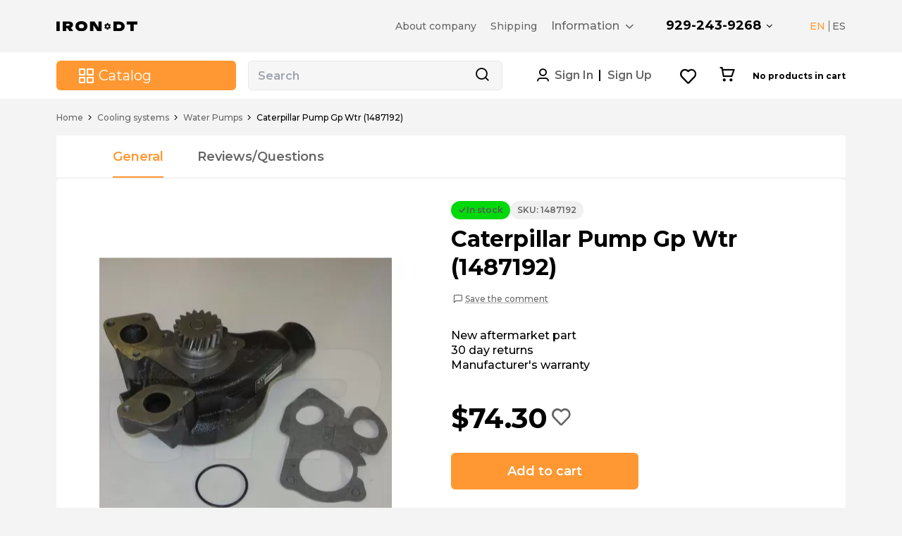

--- FILE ---
content_type: text/html; charset=utf-8
request_url: https://irondt.com/product/caterpillar-pump-gp-wtr-1487192/
body_size: 33632
content:
<!DOCTYPE html><html lang="en"><head><script async src="https://www.googletagmanager.com/gtag/js?id=AW-11050448491"></script><script async src="https://www.googletagmanager.com/gtag/js?id=G-Q8NH9PFFYD"></script><!-- Google Tag Manager --><script>(function(w,d,s,l,i){w[l]=w[l]||[];w[l].push({'gtm.start':
new Date().getTime(),event:'gtm.js'});var f=d.getElementsByTagName(s)[0],
j=d.createElement(s),dl=l!='dataLayer'?'&l='+l:'';j.async=true;j.src=
'https://www.googletagmanager.com/gtm.js?id='+i+dl;f.parentNode.insertBefore(j,f);
})(window,document,'script','dataLayer','GTM-T6TNHJ8');</script><!-- End Google Tag Manager --><meta charset="utf-8"><meta name="viewport" content="width=device-width, initial-scale=1" /><meta name="title" content="1487192 Caterpillar PUMP GP WTR (1487192) | IronDT.com"><meta name="description" content="Caterpillar PUMP GP WTR (1487192). Buy now on irondt.com"><meta name="keywords" content=""><meta name="robots" content="index, follow"><!-- using full url from request --><link rel="canonical" href="https://irondt.com/product/caterpillar-pump-gp-wtr-1487192/" /><!-- using full url from request --><link rel="alternate" hreflang="es" href="https://irondt.com/es/product/caterpillar-pump-gp-wtr-1487192/" /><link rel="alternate" hreflang="en" href="https://irondt.com/product/caterpillar-pump-gp-wtr-1487192/" /><link rel="shortcut icon" type="image/jpg" href="/media/store/favicon/favicon_1_20221222_183440.png
    "/><title>
    
        1487192 Caterpillar PUMP GP WTR (1487192) | IronDT.com
    
    </title><style>
            /* FEATURED STYLES BEGIN */
            .my-precious .icon-like:before {
                color: #D71921;
            }

            .fea-caption-in {
                display: none;
            }

            .my-precious .fea-caption-add {
                display: none;
            }

            .my-precious .fea-caption-in {
                display: unset;
            }
            /* FEATURED STYLES END */

            /* COMPARE STYLES BEGIN */
            .my-destiny .icon-compare:before {
                color: orange;
            }

            .cmp-caption-in {
                display: none;
            }

            .my-destiny .cmp-caption-add {
                display: none;
            }

            .my-destiny .cmp-caption-in {
                display: unset;
            }
            /* COMPARE STYLES END */
        </style><style type="text/tailwindcss">
            .seo-block h1 {
                @apply text-xl sm:text-2xl md:text-3xl lg:text-4xl font-bold my-2;
            }

            .seo-block h2 {
                @apply text-lg sm:text-xl md:text-2xl lg:text-3xl font-bold my-2;
            }

            .seo-block h3 {
                @apply text-base sm:text-lg md:text-xl lg:text-2xl font-semibold my-1.5;
            }

            .seo-block h4 {
                @apply text-base md:text-lg lg:text-xl font-semibold my-1;
            }

            .seo-block h5 {
                @apply text-base lg:text-lg font-medium my-0.5;
            }

            .seo-block h6 {
                @apply text-base font-medium my-0.5;
            }

            .seo-block ul,
            .seo-block ol {
                @apply list-inside list-disc pl-5 my-2;
            }

            .seo-block ol {
                @apply list-decimal;
            }
        </style><link rel="stylesheet" href="/static/build/css/theme_default_base.32f0d61548e3.css" type="text/css"><link rel="preconnect" href="https://fonts.gstatic.com"><link href="https://fonts.googleapis.com/css2?family=Montserrat:wght@300;400;500;600;700&display=swap" rel="stylesheet"><script src="https://cdn.tailwindcss.com"></script><script>
            tailwind.config = {
                theme: {
                    extend: {},
                    colors: {
                        transparent: 'transparent',
                        'white': '#ffffff',
                        'black': '#000000',
                        'brand': '#FF9832',
                    },
                    textColor: () => ({
                        'primary': '#000000',
                        'secondary': '#666666',
                        'brand': '#FF9832',
                    }),
                    backgroundColor: () => ({
                        'main': '#E5E5E5',
                        'white': '#ffffff',
                        'brand': '#FF9832',
                    }),
                    borderColor: () => ({
                        'light': '#E8E8E8'
                    }),
                    screens: {
                        sm: "576px",
                        md: "992px",
                        lg: "1280px",
                        // xl: "1280px"
                    },
                    container: {
                        center: true,
                        padding: {},
                        screens: {}
                    },
                    fontFamily: {
                        'display': ['Gilroy'],
                        'body': ['Gilroy'],
                    },
                    minHeight: (theme) => ({
                        full: '100%',
                        none: 'none',
                        ...theme('spacing'),
                    }),
                    maxWidth: (theme) => ({
                        full: '100%',
                        none: 'none',
                        ...theme('spacing'),
                    }),
                    minWidth: (theme) => ({
                        none: 'none',
                        ...theme('spacing'),
                    }),
                }            }
        </script><script id="retail_actions" type="application/json">{"page_prod__view": true, "cart__add": true, "checkout__end": true, "page_category__view": true, "page_search__view": true}</script><script src="/static/build/js/theme_default_cdp_google.5b0763aa5aa2.js"></script><script id="ga_actions" type="application/json">{"auth__login": true, "auth__signup": true, "checkout__begin": true, "checkout__delivery": true, "checkout__payment": true, "checkout__end": true, "cart__add": true, "cart__del": true, "cart__view": true, "page_category__view": true, "page_prod__view": true, "prod_featured__add": true, "prod__select": true}</script><script src="/static/build/js/theme_default_cdp_google.8cc2040c681e.js"></script></head><body><!-- Google Tag Manager (noscript) --><noscript><iframe src="https://www.googletagmanager.com/ns.html?id=GTM-T6TNHJ8"
height="0" width="0" style="display:none;visibility:hidden"></iframe></noscript><!-- End Google Tag Manager (noscript) --><header id="header" class="header" data-mega-menu-container><div class="header-top"><div class="container container-theme-test"><div class="overlay" data-mobile-menu-overlay><div id="headerTop" class="header__top header__top--xs-helper" data-mobile-menu-container><div class="header__top-wrap-title"><!-- TODO: SHOW DEFAULT FAVICON PER THEME--><link rel="shortcut icon" type="image/jpg" href="/media/store/favicon/favicon_1_20221222_183440.png"/><div class="header__top-wrap-content"><a href="/"><img src="/media/store/svg_image/svg_1_20221215_103903.svg"
                                     alt="IronDT Corporation"
                                     title="IronDT Corporation"
                                     loading="lazy"></a><button class="xs-close-menu" data-mobile-menu-btn="close" aria-label="Close button"><i id="xs-close-menu" class="icon-close"></i></button></div></div><div class="header__top-wrap"><div class="header__category-xs"><div class="header__category-xs__wrap"><div class="header__category-xs-catalog"></div><div class="header__category-xs-user-control"><div class="header__category-xs-item auth-xs-data"><div class="auth-reg-xs"><i class="icon-inform"></i><button data-auth-btn="sign-in"><span>Sign In</span></button></div>
                        /
                        <div class="reg-enter"><button data-auth-btn="sign-up">
                                Sign Up
                            </button></div></div><div class="header__category-xs-item auth-basket-data" data-ecs-act="cart:show_popup"><button><i class="icon-cart"></i><span class="count-circle-el" data-elem-atom="cart__prod_counter"
                              style="display: none"><span data-elem-atom="cart__prod_count">
                            0
                        </span></span><span class="title-cart-xs"> Cart</span></button></div><div class="header__category-xs-item wish-xs-data"><div class="header__cart-wish-wrap"><button data-featured-widget-btn="show_list" aria-label="Wishlist button"><i class="icon-like"></i><span class="count-circle-el" data-elem-atom="featured__prod_counter"
                                  style="display: none"><span data-elem-atom="featured__prod_count">
                                0
                            </span></span><span class="title-cart-xs">Wishlist</span></button></div></div><div class="header__category-xs-item lang-xs-data"><div class="lang-xs-data__title">Language&#58;</div></div></div><div class="header__category-xs-footer"></div></div></div><div class="header__user-xs" id="header__user-xs"></div><div class="header__nav"><div class="header__nav-wrap"><div class="header_nav-logo" data-da=".header__logo-xs, 992"><div class="header_nav-logo-wrap"><a href="/"><img src="/media/store/svg_image/svg_1_20221215_103903.svg"
                             alt="IronDT Corporation"
                             title="IronDT Corporation"></a></div></div><nav class="header__nav-links" data-ecs-dropdown-parent><div class="ecs-link-item-box" ><a href="/cms/about-us/"
                           class="ecs-link-item "><div class="ecs-link-item_text">
                                
                                About company
                            </div></a></div><div class="ecs-link-item-box" ><a href="/cms/delivery/"
                           class="ecs-link-item "><div class="ecs-link-item_text">
                                
                                Shipping
                            </div></a></div><div class="ecs-link-item-box" data-ecs-dropdown-action><div class="ecs-link-item "><div class="ecs-link-item_text">
                                
                                Information
                            </div><i class="icon-arrow" data-ecs-dropdown-arrow></i></div><div class="ecs-dropdown" data-ecs-dropdown-container><div class="esc-dropdown-box"><div class="ecs-dropdown-item"><a href="/cms/return-policy/"
                                               >Return Policy</a></div><div class="ecs-dropdown-item"><a href="/cms/warranty/"
                                               >Warranty</a></div></div></div></div></nav></div></div><div class="header__controls"><ul class="phone"><li class="phone__general"><!--template for general font--><div class="phone-general"><a class="phone__general-link"
                           href="tel:+19292439268">929-243-9268</a><span class="phone__title">Phone</span></div><!--template for general font--><!-- IF HAS ADDITIONAL FONTS--><ul id="phones-header"><li class="header_email"><a href="mailto:parts@irondt.com">parts@irondt.com</a><span class="phone__title">Send email on parts requests</span></li></ul><!-- IF HAS ADDITIONAL FONTS--></li></ul><div class="lang" data-da=".lang-xs-data, 992"><ul><li><a  class="active" 
                       href="/product/caterpillar-pump-gp-wtr-1487192/"
                       title="English">EN</a></li><li><a 
                       href="/es/product/caterpillar-pump-gp-wtr-1487192/"
                       title="Español">ES</a></li></ul></div></div><div class="header__workhours header__underblock"><!-- template for mobile version only--><ul><li class="title">Our work schedule</li><li></li></ul><!-- template for mobile version only--></div><div class="header__location header__underblock"><!-- template for mobile version only--><ul><li class="title">Adress</li><li>Delaware, Wilmington, 3411 Silverside Road Rodney, Building #104</li></ul><!-- template for mobile version only--></div><div class="header__social header__underblock"><!-- template for mobile version only--><ul class="social"><li></li><li></li></ul><!-- template for mobile version only--></div></div></div></div></div></div><div class="header-bottom"><div class="container container-theme-test"><div class="header-xs header__bottom"><div class="header__xs-menu"><button id="xs-call-menu" data-mobile-menu-btn="show" aria-label="Mobile menu button"></button></div><div class="header__logo-xs"></div><div class="header__search"><div class="header__search-wrap" data-mega-menu-catalog-container><div data-da=".header__category-xs-catalog, 992" class="header__category" data-mega-menu-btn><button class="category-btn" id="category-btn"><i class="icon-catalog"></i><span>Catalog</span></button></div><div class="header__search-input" data-calypso-widget="suggest"><form action="#"><div class="header__search-input-wrap search-dropdown__header" data-suggest-ctrl="search-dropdown" data-suggest-min-width="568"><input data-suggest-ctrl="input" type="search" placeholder="Search"
                    minlength="2" maxlength="150"><button class="search-button" data-suggest-ctrl="btn_search" aria-label="Search button"></button><div class="btn_box"><div data-suggest-ctrl="btn_hide" class="link transparent primary tablet phone show">Chanel</div></div></div><div class="header__search-input-wrap tablet phone show"><button class="search-button" data-suggest-ctrl="btn_show" aria-label="Search button"></button></div></form><div class="tablet phone show "><div class="rounded disable-overlay fixed" style="display: none" data-disable-overlay="suggest"><div class="disable-overlay-content" data-disable-overlay-content><div class="disable-overlay-spinner spinner-top"></div></div></div></div><div class="search-dropdown header__search-input__result" data-suggest-ctrl="res_cont" ><div class="desktop show"><div class="rounded disable-overlay " style="display: none" data-disable-overlay="suggest"><div class="disable-overlay-content" data-disable-overlay-content><div class="disable-overlay-spinner spinner-top"></div></div></div></div><div class="dropdown__overlay" data-close="true"></div><div class="search-dropdown__container" data-suggest-ctrl="res_data"></div><div class="search-dropdown-footer"><div class="search-dropdon-footer-wrap"><button class="button primary wide" data-suggest-ctrl="btn_more">
                Show More
            </button></div></div></div></div></div></div><div class="header__user-status" style="display: flex;"><div class="header__auth unregistered"><div class="header__auth-wrap"><div class="auth-enter"><button data-auth-btn="sign-in"><span>Sign In</span></button></div><div class="reg-enter"><button data-auth-btn="sign-up"><span>Sign Up</span></button></div></div></div></div><div class="header__cart"><div class="header__cart-wrap"><div class="header__cart-wish"><div class="header__cart-wish-wrap"><button data-featured-widget-btn="show_list" aria-label="Wishlist button"><span class="count-circle-el" data-elem-atom="featured__prod_counter" style="display: none"><span data-elem-atom="featured__prod_count">
                        0
                    </span></span><span class="title-cart-xs"></span></button></div></div><div class="header__cart-info" data-ecs-act="cart:show_popup"><div class="header__cart-info-wrap"><div class="count"><button aria-label="Cart button"><span class="count-circle-el" data-elem-atom="cart__prod_counter" style="display: none"><span data-elem-atom="cart__prod_count"></span></span><span class="title-cart-xs"></span></button></div><div class="summ" data-elem-atom="cart__prod_empty" ><span class="value">No products in cart</span></div><div class="summ" data-elem-atom="cart__price_block" style="display: none"><span class="title">Total</span><span class="value" data-elem-atom="cart__price"></span></div></div></div></div></div></div><div id="header-result" class="header-result" data-mega-menu-catalog-item><div class="overlay-menu" data-mega-menu-catalog-overlay></div><div class="dropdown__overlay" data-close="true"><div class="header-result__wrap"><div class="header-result__category"><div class="header-result__list-title-xs" data-close-menu><div class="title_box"><i class="icon-arrow-left"></i><span>Catalog</span></div><button aria-label="Close menu button"><i id="headerCloseCatalog" class="icon-close"></i></button></div><ul class="header-result__list"><li class="tab-button active" data-id="100"><a href="/category/bearings/" aria-label="Bearings"><span class="tab-button__img"><img class=" "  src="/media/catalog/store/categories/cat_100_20230708_075843.webp"
        alt="Bearings"
        title="Bearings"></span>
                            Bearings
                            <i class="icon-arrow-right"></i></a></li><li class="tab-button " data-id="101"><a href="/category/braking-steering-systems/" aria-label="Braking &amp; Steering Systems"><span class="tab-button__img"><img class=" "  src="/media/catalog/store/categories/cat_101_20230708_075754.webp"
        alt="Braking &amp; Steering Systems"
        title="Braking &amp; Steering Systems"></span>
                            Braking &amp; Steering Systems
                            <i class="icon-arrow-right"></i></a></li><li class="tab-button " data-id="102"><a href="/category/cooling-systems/" aria-label="Cooling systems"><span class="tab-button__img"><img class=" "  src="/media/catalog/store/categories/cat_102_20230708_075716.webp"
        alt="Cooling systems"
        title="Cooling systems"></span>
                            Cooling systems
                            <i class="icon-arrow-right"></i></a></li><li class="tab-button " data-id="103"><a href="/category/electrical-parts/" aria-label="Electrical Parts"><span class="tab-button__img"><img class=" "  src="/media/catalog/store/categories/cat_103_20230708_075634.webp"
        alt="Electrical Parts"
        title="Electrical Parts"></span>
                            Electrical Parts
                            <i class="icon-arrow-right"></i></a></li><li class="tab-button " data-id="104"><a href="/category/engine-components/" aria-label="Engine Components"><span class="tab-button__img"><img class=" "  src="/media/catalog/store/categories/cat_104_20230708_075510.webp"
        alt="Engine Components"
        title="Engine Components"></span>
                            Engine Components
                            <i class="icon-arrow-right"></i></a></li><li class="tab-button " data-id="105"><a href="/category/filters/" aria-label="Filters"><span class="tab-button__img"><img class=" "  src="/media/catalog/store/categories/cat_105_20230708_081235.webp"
        alt="Filters"
        title="Filters"></span>
                            Filters
                            <i class="icon-arrow-right"></i></a></li><li class="tab-button " data-id="106"><a href="/category/frame-and-body/" aria-label="Frame and Body"><span class="tab-button__img"><img class=" "  src="/media/catalog/store/categories/cat_106_20230708_075356.webp"
        alt="Frame and Body"
        title="Frame and Body"></span>
                            Frame and Body
                            <i class="icon-arrow-right"></i></a></li><li class="tab-button " data-id="107"><a href="/category/fuel-injection/" aria-label="Fuel injection"><span class="tab-button__img"><img class=" "  src="/media/catalog/store/categories/cat_107_20230708_075317.webp"
        alt="Fuel injection"
        title="Fuel injection"></span>
                            Fuel injection
                            <i class="icon-arrow-right"></i></a></li><li class="tab-button " data-id="372"><a href="/category/general-parts/" aria-label="General parts"><span class="tab-button__img"><img class=" "  src="/media/catalog/store/categories/cat_372_20230708_074200.webp"
        alt="General parts"
        title="General parts"></span>
                            General parts
                            <i class="icon-arrow-right"></i></a></li><li class="tab-button " data-id="108"><a href="/category/ground-engaging-tools/" aria-label="Ground Engaging tools"><span class="tab-button__img"><img class=" "  src="/media/catalog/store/categories/cat_108_20230708_075238.webp"
        alt="Ground Engaging tools"
        title="Ground Engaging tools"></span>
                            Ground Engaging tools
                            <i class="icon-arrow-right"></i></a></li><li class="tab-button " data-id="109"><a href="/category/hardware/" aria-label="Hardware"><span class="tab-button__img"><img class=" "  src="/media/catalog/store/categories/cat_109_20230708_075159.webp"
        alt="Hardware"
        title="Hardware"></span>
                            Hardware
                            <i class="icon-arrow-right"></i></a></li><li class="tab-button " data-id="110"><a href="/category/hydraulics-parts/" aria-label="Hydraulics Parts"><span class="tab-button__img"><img class=" "  src="/media/catalog/store/categories/cat_110_20230708_075116.webp"
        alt="Hydraulics Parts"
        title="Hydraulics Parts"></span>
                            Hydraulics Parts
                            <i class="icon-arrow-right"></i></a></li><li class="tab-button " data-id="111"><a href="/category/operator-station/" aria-label="Operator Station"><span class="tab-button__img"><img class=" "  src="/media/catalog/store/categories/cat_111_20230708_081305.webp"
        alt="Operator Station"
        title="Operator Station"></span>
                            Operator Station
                            <i class="icon-arrow-right"></i></a></li><li class="tab-button " data-id="112"><a href="/category/power-train/" aria-label="Power Train"><span class="tab-button__img"><img class=" "  src="/media/catalog/store/categories/cat_112_20230708_075037.webp"
        alt="Power Train"
        title="Power Train"></span>
                            Power Train
                            <i class="icon-arrow-right"></i></a></li><li class="tab-button " data-id="113"><a href="/category/rubber-tracks/" aria-label="Rubber Tracks"><span class="tab-button__img"><img class=" "  src="/media/catalog/store/categories/cat_113_20230708_074940.webp"
        alt="Rubber Tracks"
        title="Rubber Tracks"></span>
                            Rubber Tracks
                            <i class="icon-arrow-right"></i></a></li><li class="tab-button " data-id="114"><a href="/category/seals-and-gaskets/" aria-label="Seals and Gaskets"><span class="tab-button__img"><img class=" "  src="/media/catalog/store/categories/cat_114_20230708_074902.webp"
        alt="Seals and Gaskets"
        title="Seals and Gaskets"></span>
                            Seals and Gaskets
                            <i class="icon-arrow-right"></i></a></li><li class="tab-button " data-id="115"><a href="/category/tools-industrial-supplies/" aria-label="Tools &amp; Industrial Supplies"><span class="tab-button__img"><img class=" "  src="/media/catalog/store/categories/cat_115_20230708_074817.webp"
        alt="Tools &amp; Industrial Supplies"
        title="Tools &amp; Industrial Supplies"></span>
                            Tools &amp; Industrial Supplies
                            <i class="icon-arrow-right"></i></a></li><li class="tab-button " data-id="116"><a href="/category/turbochargers-cat/" aria-label="Turbochargers"><span class="tab-button__img"><img class=" "  src="/media/catalog/store/categories/cat_116_20230708_074652.webp"
        alt="Turbochargers"
        title="Turbochargers"></span>
                            Turbochargers
                            <i class="icon-arrow-right"></i></a></li><li class="tab-button " data-id="117"><a href="/category/undercarriage/" aria-label="Undercarriage"><span class="tab-button__img"><img class=" "  src="/media/catalog/store/categories/cat_117_20230708_074556.webp"
        alt="Undercarriage"
        title="Undercarriage"></span>
                            Undercarriage
                            <i class="icon-arrow-right"></i></a></li></ul></div><div class="header-result__items"><div class="header-result__tab helper-xs-active active"
                     id="100" data-tab-elements><div class="categories_parent_title" style="display:none;"><a href="/category/bearings/">Bearings</a></div><div class="header-result__items-wrap"><div class="header-result__items-list"><div class="header-result__columns"><div class="column__title-xs header-result__list-title-xs" data-step-back><div class="title_box"><i class="icon-arrow-left"></i><span>Bearings</span></div><button class="returnToCatalog" aria-label="Close menu button"><i class="icon-close"></i></button></div><div class="column_wrap" data-menu-columns="3"><div class="column"><div class="column__content" ><ul class="header-result__items-list-dropdown"><li class="title"><a class=""
                                                           href="/category/bearings-for-john-deere/">Bearings for John Deere®</a></li><li class="column___title-to-item-xs"><a class="sub_item_link" href="/category/bearings-for-john-deere/"><span class=""
                                                              data-click-element>Bearings for John Deere®</span><i class="icon-arrow-right"></i></a></li></ul></div></div><div class="column"><div class="column__content" ><ul class="header-result__items-list-dropdown"><li class="title"><a class=""
                                                           href="/category/ball-bearings/">Ball Bearings</a></li><li class="column___title-to-item-xs"><a class="sub_item_link" href="/category/ball-bearings/"><span class=""
                                                              data-click-element>Ball Bearings</span><i class="icon-arrow-right"></i></a></li></ul></div></div><div class="column"><div class="column__content" ><ul class="header-result__items-list-dropdown"><li class="title"><a class=""
                                                           href="/category/bearings-for-komatzu/">Bearings for Komatzu®</a></li><li class="column___title-to-item-xs"><a class="sub_item_link" href="/category/bearings-for-komatzu/"><span class=""
                                                              data-click-element>Bearings for Komatzu®</span><i class="icon-arrow-right"></i></a></li></ul></div></div><div class="column"><div class="column__content" ><ul class="header-result__items-list-dropdown"><li class="title"><a class=""
                                                           href="/category/copper-bonded-bearings/">Copper Bonded Bearings</a></li><li class="column___title-to-item-xs"><a class="sub_item_link" href="/category/copper-bonded-bearings/"><span class=""
                                                              data-click-element>Copper Bonded Bearings</span><i class="icon-arrow-right"></i></a></li></ul></div></div><div class="column"><div class="column__content" ><ul class="header-result__items-list-dropdown"><li class="title"><a class=""
                                                           href="/category/dimpled-milling-bearings/">Dimpled &amp; Milling Bearings</a></li><li class="column___title-to-item-xs"><a class="sub_item_link" href="/category/dimpled-milling-bearings/"><span class=""
                                                              data-click-element>Dimpled &amp; Milling Bearings</span><i class="icon-arrow-right"></i></a></li></ul></div></div><div class="column"><div class="column__content" ><ul class="header-result__items-list-dropdown"><li class="title"><a class=""
                                                           href="/category/inner-outer-races/">Inner &amp; Outer Races</a></li><li class="column___title-to-item-xs"><a class="sub_item_link" href="/category/inner-outer-races/"><span class=""
                                                              data-click-element>Inner &amp; Outer Races</span><i class="icon-arrow-right"></i></a></li></ul></div></div><div class="column"><div class="column__content" ><ul class="header-result__items-list-dropdown"><li class="title"><a class=""
                                                           href="/category/roller-bearings/">Roller Bearings</a></li><li class="column___title-to-item-xs"><a class="sub_item_link" href="/category/roller-bearings/"><span class=""
                                                              data-click-element>Roller Bearings</span><i class="icon-arrow-right"></i></a></li></ul></div></div><div class="column"><div class="column__content" ><ul class="header-result__items-list-dropdown"><li class="title"><a class=""
                                                           href="/category/spherical-bearings/">Spherical Bearings</a></li><li class="column___title-to-item-xs"><a class="sub_item_link" href="/category/spherical-bearings/"><span class=""
                                                              data-click-element>Spherical Bearings</span><i class="icon-arrow-right"></i></a></li></ul></div></div><div class="column"><div class="column__content" ><ul class="header-result__items-list-dropdown"><li class="title"><a class=""
                                                           href="/category/needle-bearings/">Needle Bearings</a></li><li class="column___title-to-item-xs"><a class="sub_item_link" href="/category/needle-bearings/"><span class=""
                                                              data-click-element>Needle Bearings</span><i class="icon-arrow-right"></i></a></li></ul></div></div><div class="column"><div class="column__content" ><ul class="header-result__items-list-dropdown"><li class="title"><a class=""
                                                           href="/category/composite-bearings/">Composite Bearings</a></li><li class="column___title-to-item-xs"><a class="sub_item_link" href="/category/composite-bearings/"><span class=""
                                                              data-click-element>Composite Bearings</span><i class="icon-arrow-right"></i></a></li></ul></div></div><div class="column"><div class="column__content" ><ul class="header-result__items-list-dropdown"><li class="title"><a class=""
                                                           href="/category/engine-bearings-undersizes-oversize/">Engine Bearings Undersizes &amp; Oversize</a></li><li class="column___title-to-item-xs"><a class="sub_item_link" href="/category/engine-bearings-undersizes-oversize/"><span class=""
                                                              data-click-element>Engine Bearings Undersizes &amp; Oversize</span><i class="icon-arrow-right"></i></a></li></ul></div></div><div class="column"><div class="column__content" ><ul class="header-result__items-list-dropdown"><li class="title"><a class=""
                                                           href="/category/ntn-bearings/">NTN Bearings</a></li><li class="column___title-to-item-xs"><a class="sub_item_link" href="/category/ntn-bearings/"><span class=""
                                                              data-click-element>NTN Bearings</span><i class="icon-arrow-right"></i></a></li></ul></div></div><div class="column"><div class="column__content" ><ul class="header-result__items-list-dropdown"><li class="title"><a class=""
                                                           href="/category/roller-bearings-for-komatsu/">Roller Bearings for Komatsu®</a></li><li class="column___title-to-item-xs"><a class="sub_item_link" href="/category/roller-bearings-for-komatsu/"><span class=""
                                                              data-click-element>Roller Bearings for Komatsu®</span><i class="icon-arrow-right"></i></a></li></ul></div></div></div></div></div></div></div><div class="header-result__tab helper-xs-active "
                     id="101" data-tab-elements><div class="categories_parent_title" style="display:none;"><a href="/category/braking-steering-systems/">Braking &amp; Steering Systems</a></div><div class="header-result__items-wrap"><div class="header-result__items-list"><div class="header-result__columns"><div class="column__title-xs header-result__list-title-xs" data-step-back><div class="title_box"><i class="icon-arrow-left"></i><span>Braking &amp; Steering Systems</span></div><button class="returnToCatalog" aria-label="Close menu button"><i class="icon-close"></i></button></div><div class="column_wrap" data-menu-columns="3"><div class="column"><div class="column__content" ><ul class="header-result__items-list-dropdown"><li class="title"><a class=""
                                                           href="/category/actuators/">Actuators</a></li><li class="column___title-to-item-xs"><a class="sub_item_link" href="/category/actuators/"><span class=""
                                                              data-click-element>Actuators</span><i class="icon-arrow-right"></i></a></li></ul></div></div><div class="column"><div class="column__content" ><ul class="header-result__items-list-dropdown"><li class="title"><a class=""
                                                           href="/category/brake-calipers/">Brake Calipers</a></li><li class="column___title-to-item-xs"><a class="sub_item_link" href="/category/brake-calipers/"><span class=""
                                                              data-click-element>Brake Calipers</span><i class="icon-arrow-right"></i></a></li></ul></div></div><div class="column"><div class="column__content" ><ul class="header-result__items-list-dropdown"><li class="title"><a class=""
                                                           href="/category/brake-lining-pads/">Brake Lining &amp; Pads</a></li><li class="column___title-to-item-xs"><a class="sub_item_link" href="/category/brake-lining-pads/"><span class=""
                                                              data-click-element>Brake Lining &amp; Pads</span><i class="icon-arrow-right"></i></a></li></ul></div></div><div class="column"><div class="column__content" ><ul class="header-result__items-list-dropdown"><li class="title"><a class=""
                                                           href="/category/brake-pedals/">Brake Pedals</a></li><li class="column___title-to-item-xs"><a class="sub_item_link" href="/category/brake-pedals/"><span class=""
                                                              data-click-element>Brake Pedals</span><i class="icon-arrow-right"></i></a></li></ul></div></div><div class="column"><div class="column__content" ><ul class="header-result__items-list-dropdown"><li class="title"><a class=""
                                                           href="/category/friction-discs-plates-for-komatsu/">Friction Discs &amp; Plates for Komatsu®</a></li><li class="column___title-to-item-xs"><a class="sub_item_link" href="/category/friction-discs-plates-for-komatsu/"><span class=""
                                                              data-click-element>Friction Discs &amp; Plates for Komatsu®</span><i class="icon-arrow-right"></i></a></li></ul></div></div><div class="column"><div class="column__content" ><ul class="header-result__items-list-dropdown"><li class="title"><a class=""
                                                           href="/category/drums/">Drums</a></li><li class="column___title-to-item-xs"><a class="sub_item_link" href="/category/drums/"><span class=""
                                                              data-click-element>Drums</span><i class="icon-arrow-right"></i></a></li></ul></div></div><div class="column"><div class="column__content" ><ul class="header-result__items-list-dropdown"><li class="title"><a class=""
                                                           href="/category/pilots/">Pilots</a></li><li class="column___title-to-item-xs"><a class="sub_item_link" href="/category/pilots/"><span class=""
                                                              data-click-element>Pilots</span><i class="icon-arrow-right"></i></a></li></ul></div></div><div class="column"><div class="column__content" ><ul class="header-result__items-list-dropdown"><li class="title"><a class=""
                                                           href="/category/rims-wheels/">Rims &amp; Wheels</a></li><li class="column___title-to-item-xs"><a class="sub_item_link" href="/category/rims-wheels/"><span class=""
                                                              data-click-element>Rims &amp; Wheels</span><i class="icon-arrow-right"></i></a></li></ul></div></div><div class="column"><div class="column__content" ><ul class="header-result__items-list-dropdown"><li class="title"><a class=""
                                                           href="/category/braking-system-parts/">Braking System Parts</a></li><li class="column___title-to-item-xs"><a class="sub_item_link" href="/category/braking-system-parts/"><span class=""
                                                              data-click-element>Braking System Parts</span><i class="icon-arrow-right"></i></a></li></ul></div></div></div></div></div></div></div><div class="header-result__tab helper-xs-active "
                     id="102" data-tab-elements><div class="categories_parent_title" style="display:none;"><a href="/category/cooling-systems/">Cooling systems</a></div><div class="header-result__items-wrap"><div class="header-result__items-list"><div class="header-result__columns"><div class="column__title-xs header-result__list-title-xs" data-step-back><div class="title_box"><i class="icon-arrow-left"></i><span>Cooling systems</span></div><button class="returnToCatalog" aria-label="Close menu button"><i class="icon-close"></i></button></div><div class="column_wrap" data-menu-columns="3"><div class="column"><div class="column__content" ><ul class="header-result__items-list-dropdown"><li class="title"><a class=""
                                                           href="/category/radiator-cooling-fans/">Radiator Cooling Fans</a></li><li class="column___title-to-item-xs"><a class="sub_item_link" href="/category/radiator-cooling-fans/"><span class=""
                                                              data-click-element>Radiator Cooling Fans</span><i class="icon-arrow-right"></i></a></li></ul></div></div><div class="column"><div class="column__content" ><ul class="header-result__items-list-dropdown"><li class="title"><a class=""
                                                           href="/category/mechanical-seals-for-water-pumps/">Mechanical Seals for Water Pumps</a></li><li class="column___title-to-item-xs"><a class="sub_item_link" href="/category/mechanical-seals-for-water-pumps/"><span class=""
                                                              data-click-element>Mechanical Seals for Water Pumps</span><i class="icon-arrow-right"></i></a></li></ul></div></div><div class="column"><div class="column__content" ><ul class="header-result__items-list-dropdown"><li class="title"><a class=""
                                                           href="/category/reversible-fans/">Reversible Fans</a></li><li class="column___title-to-item-xs"><a class="sub_item_link" href="/category/reversible-fans/"><span class=""
                                                              data-click-element>Reversible Fans</span><i class="icon-arrow-right"></i></a></li></ul></div></div><div class="column"><div class="column__content" ><ul class="header-result__items-list-dropdown"><li class="title"><a class=""
                                                           href="/category/fan-drives/">Fan Drives</a></li><li class="column___title-to-item-xs"><a class="sub_item_link" href="/category/fan-drives/"><span class=""
                                                              data-click-element>Fan Drives</span><i class="icon-arrow-right"></i></a></li></ul></div></div><div class="column"><div class="column__content" ><ul class="header-result__items-list-dropdown"><li class="title"><a class=""
                                                           href="/category/radiator-cores/">Radiator Cores</a></li><li class="column___title-to-item-xs"><a class="sub_item_link" href="/category/radiator-cores/"><span class=""
                                                              data-click-element>Radiator Cores</span><i class="icon-arrow-right"></i></a></li></ul></div></div><div class="column"><div class="column__content" ><ul class="header-result__items-list-dropdown"><li class="title"><a class=""
                                                           href="/category/sea-water-pumps/">Sea Water Pumps</a></li><li class="column___title-to-item-xs"><a class="sub_item_link" href="/category/sea-water-pumps/"><span class=""
                                                              data-click-element>Sea Water Pumps</span><i class="icon-arrow-right"></i></a></li></ul></div></div><div class="column"><div class="column__content" ><ul class="header-result__items-list-dropdown"><li class="title"><a class=""
                                                           href="/category/water-pumps/">Water Pumps</a></li><li class="column___title-to-item-xs"><a class="sub_item_link" href="/category/water-pumps/"><span class=""
                                                              data-click-element>Water Pumps</span><i class="icon-arrow-right"></i></a></li></ul></div></div><div class="column"><div class="column__content" ><ul class="header-result__items-list-dropdown"><li class="title"><a class=""
                                                           href="/category/water-pumps-for-komatsu/">Water Pumps for Komatsu®</a></li><li class="column___title-to-item-xs"><a class="sub_item_link" href="/category/water-pumps-for-komatsu/"><span class=""
                                                              data-click-element>Water Pumps for Komatsu®</span><i class="icon-arrow-right"></i></a></li></ul></div></div><div class="column"><div class="column__content" ><ul class="header-result__items-list-dropdown"><li class="title"><a class=""
                                                           href="/category/water-pump-impellers/">Water Pump Impellers</a></li><li class="column___title-to-item-xs"><a class="sub_item_link" href="/category/water-pump-impellers/"><span class=""
                                                              data-click-element>Water Pump Impellers</span><i class="icon-arrow-right"></i></a></li></ul></div></div><div class="column"><div class="column__content" ><ul class="header-result__items-list-dropdown"><li class="title"><a class=""
                                                           href="/category/thermostats-water-pump-regulators/">Thermostats / Water Pump Regulators</a></li><li class="column___title-to-item-xs"><a class="sub_item_link" href="/category/thermostats-water-pump-regulators/"><span class=""
                                                              data-click-element>Thermostats / Water Pump Regulators</span><i class="icon-arrow-right"></i></a></li></ul></div></div><div class="column"><div class="column__content" ><ul class="header-result__items-list-dropdown"><li class="title"><a class=""
                                                           href="/category/oil-coolers/">Oil Coolers</a></li><li class="column___title-to-item-xs"><a class="sub_item_link" href="/category/oil-coolers/"><span class=""
                                                              data-click-element>Oil Coolers</span><i class="icon-arrow-right"></i></a></li></ul></div></div><div class="column"><div class="column__content" ><ul class="header-result__items-list-dropdown"><li class="title"><a class=""
                                                           href="/category/hoses/">Hoses</a></li><li class="column___title-to-item-xs"><a class="sub_item_link" href="/category/hoses/"><span class=""
                                                              data-click-element>Hoses</span><i class="icon-arrow-right"></i></a></li></ul></div></div><div class="column"><div class="column__content" ><ul class="header-result__items-list-dropdown"><li class="title"><a class=""
                                                           href="/category/folded-core-radiators/">Folded Core Radiators</a></li><li class="column___title-to-item-xs"><a class="sub_item_link" href="/category/folded-core-radiators/"><span class=""
                                                              data-click-element>Folded Core Radiators</span><i class="icon-arrow-right"></i></a></li></ul></div></div><div class="column"><div class="column__content" ><ul class="header-result__items-list-dropdown"><li class="title"><a class=""
                                                           href="/category/radiators/">Radiators</a></li><li class="column___title-to-item-xs"><a class="sub_item_link" href="/category/radiators/"><span class=""
                                                              data-click-element>Radiators</span><i class="icon-arrow-right"></i></a></li></ul></div></div></div></div></div></div></div><div class="header-result__tab helper-xs-active "
                     id="103" data-tab-elements><div class="categories_parent_title" style="display:none;"><a href="/category/electrical-parts/">Electrical Parts</a></div><div class="header-result__items-wrap"><div class="header-result__items-list"><div class="header-result__columns"><div class="column__title-xs header-result__list-title-xs" data-step-back><div class="title_box"><i class="icon-arrow-left"></i><span>Electrical Parts</span></div><button class="returnToCatalog" aria-label="Close menu button"><i class="icon-close"></i></button></div><div class="column_wrap" data-menu-columns="3"><div class="column"><div class="column__content" ><ul class="header-result__items-list-dropdown"><li class="title"><a class=""
                                                           href="/category/sensors-komatsu/">Sensors Komatsu®</a></li><li class="column___title-to-item-xs"><a class="sub_item_link" href="/category/sensors-komatsu/"><span class=""
                                                              data-click-element>Sensors Komatsu®</span><i class="icon-arrow-right"></i></a></li></ul></div></div><div class="column"><div class="column__content" ><ul class="header-result__items-list-dropdown"><li class="title"><a class=""
                                                           href="/category/batteries/">Batteries</a></li><li class="column___title-to-item-xs"><a class="sub_item_link" href="/category/batteries/"><span class=""
                                                              data-click-element>Batteries</span><i class="icon-arrow-right"></i></a></li></ul></div></div><div class="column"><div class="column__content" ><ul class="header-result__items-list-dropdown"><li class="title"><a class=""
                                                           href="/category/air-compressor/">Air Compressor</a></li><li class="column___title-to-item-xs"><a class="sub_item_link" href="/category/air-compressor/"><span class=""
                                                              data-click-element>Air Compressor</span><i class="icon-arrow-right"></i></a></li></ul></div></div><div class="column"><div class="column__content" ><ul class="header-result__items-list-dropdown"><li class="title"><a class=""
                                                           href="/category/alarms-horns/">Alarms &amp; Horns</a></li><li class="column___title-to-item-xs"><a class="sub_item_link" href="/category/alarms-horns/"><span class=""
                                                              data-click-element>Alarms &amp; Horns</span><i class="icon-arrow-right"></i></a></li></ul></div></div><div class="column"><div class="column__content" ><ul class="header-result__items-list-dropdown"><li class="title"><a class=""
                                                           href="/category/alternators/">Alternators</a></li><li class="column___title-to-item-xs"><a class="sub_item_link" href="/category/alternators/"><span class=""
                                                              data-click-element>Alternators</span><i class="icon-arrow-right"></i></a></li></ul></div></div><div class="column"><div class="column__content" ><ul class="header-result__items-list-dropdown"><li class="title"><a class=""
                                                           href="/category/armatures/">Armatures</a></li><li class="column___title-to-item-xs"><a class="sub_item_link" href="/category/armatures/"><span class=""
                                                              data-click-element>Armatures</span><i class="icon-arrow-right"></i></a></li></ul></div></div><div class="column"><div class="column__content" ><ul class="header-result__items-list-dropdown"><li class="title"><a class=""
                                                           href="/category/brushes/">Brushes</a></li><li class="column___title-to-item-xs"><a class="sub_item_link" href="/category/brushes/"><span class=""
                                                              data-click-element>Brushes</span><i class="icon-arrow-right"></i></a></li></ul></div></div><div class="column"><div class="column__content" ><ul class="header-result__items-list-dropdown"><li class="title"><a class=""
                                                           href="/category/cable-harnesses/">Cable Harnesses</a></li><li class="column___title-to-item-xs"><a class="sub_item_link" href="/category/cable-harnesses/"><span class=""
                                                              data-click-element>Cable Harnesses</span><i class="icon-arrow-right"></i></a></li></ul></div></div><div class="column"><div class="column__content" ><ul class="header-result__items-list-dropdown"><li class="title"><a class=""
                                                           href="/category/circuit-breakers/">Circuit Breakers</a></li><li class="column___title-to-item-xs"><a class="sub_item_link" href="/category/circuit-breakers/"><span class=""
                                                              data-click-element>Circuit Breakers</span><i class="icon-arrow-right"></i></a></li></ul></div></div><div class="column"><div class="column__content" ><ul class="header-result__items-list-dropdown"><li class="title"><a class=""
                                                           href="/category/electrical-relay/">Electrical Relay</a></li><li class="column___title-to-item-xs"><a class="sub_item_link" href="/category/electrical-relay/"><span class=""
                                                              data-click-element>Electrical Relay</span><i class="icon-arrow-right"></i></a></li></ul></div></div><div class="column"><div class="column__content" ><ul class="header-result__items-list-dropdown"><li class="title"><a class=""
                                                           href="/category/electrical-starting-motors/">Electrical Starting Motors</a></li><li class="column___title-to-item-xs"><a class="sub_item_link" href="/category/electrical-starting-motors/"><span class=""
                                                              data-click-element>Electrical Starting Motors</span><i class="icon-arrow-right"></i></a></li></ul></div></div><div class="column"><div class="column__content" ><ul class="header-result__items-list-dropdown"><li class="title"><a class=""
                                                           href="/category/electrical-terminals/">Electrical Terminals</a></li><li class="column___title-to-item-xs"><a class="sub_item_link" href="/category/electrical-terminals/"><span class=""
                                                              data-click-element>Electrical Terminals</span><i class="icon-arrow-right"></i></a></li></ul></div></div><div class="column"><div class="column__content" ><ul class="header-result__items-list-dropdown"><li class="title"><a class=""
                                                           href="/category/gauges/">Gauges</a></li><li class="column___title-to-item-xs"><a class="sub_item_link" href="/category/gauges/"><span class=""
                                                              data-click-element>Gauges</span><i class="icon-arrow-right"></i></a></li></ul></div></div><div class="column"><div class="column__content" ><ul class="header-result__items-list-dropdown"><li class="title"><a class=""
                                                           href="/category/glow-plugs/">Glow Plugs</a></li><li class="column___title-to-item-xs"><a class="sub_item_link" href="/category/glow-plugs/"><span class=""
                                                              data-click-element>Glow Plugs</span><i class="icon-arrow-right"></i></a></li></ul></div></div><div class="column"><div class="column__content" ><ul class="header-result__items-list-dropdown"><li class="title"><a class=""
                                                           href="/category/governor-motors/">Governor Motors</a></li><li class="column___title-to-item-xs"><a class="sub_item_link" href="/category/governor-motors/"><span class=""
                                                              data-click-element>Governor Motors</span><i class="icon-arrow-right"></i></a></li></ul></div></div><div class="column"><div class="column__content" ><ul class="header-result__items-list-dropdown"><li class="title"><a class=""
                                                           href="/category/fuses/">Fuses</a></li><li class="column___title-to-item-xs"><a class="sub_item_link" href="/category/fuses/"><span class=""
                                                              data-click-element>Fuses</span><i class="icon-arrow-right"></i></a></li></ul></div></div><div class="column"><div class="column__content" ><ul class="header-result__items-list-dropdown"><li class="title"><a class=""
                                                           href="/category/hour-meter-kits/">Hour Meter Kits</a></li><li class="column___title-to-item-xs"><a class="sub_item_link" href="/category/hour-meter-kits/"><span class=""
                                                              data-click-element>Hour Meter Kits</span><i class="icon-arrow-right"></i></a></li></ul></div></div><div class="column"><div class="column__content" ><ul class="header-result__items-list-dropdown"><li class="title"><a class=""
                                                           href="/category/ignition-switches/">Ignition Switches</a></li><li class="column___title-to-item-xs"><a class="sub_item_link" href="/category/ignition-switches/"><span class=""
                                                              data-click-element>Ignition Switches</span><i class="icon-arrow-right"></i></a></li></ul></div></div><div class="column"><div class="column__content" ><ul class="header-result__items-list-dropdown"><li class="title"><a class=""
                                                           href="/category/lights/">Lights</a></li><li class="column___title-to-item-xs"><a class="sub_item_link" href="/category/lights/"><span class=""
                                                              data-click-element>Lights</span><i class="icon-arrow-right"></i></a></li></ul></div></div><div class="column"><div class="column__content" ><ul class="header-result__items-list-dropdown"><li class="title"><a class=""
                                                           href="/category/liner-actuators/">Liner Actuators</a></li><li class="column___title-to-item-xs"><a class="sub_item_link" href="/category/liner-actuators/"><span class=""
                                                              data-click-element>Liner Actuators</span><i class="icon-arrow-right"></i></a></li></ul></div></div><div class="column"><div class="column__content" ><ul class="header-result__items-list-dropdown"><li class="title"><a class=""
                                                           href="/category/magnetic-switches/">Magnetic Switches</a></li><li class="column___title-to-item-xs"><a class="sub_item_link" href="/category/magnetic-switches/"><span class=""
                                                              data-click-element>Magnetic Switches</span><i class="icon-arrow-right"></i></a></li></ul></div></div><div class="column"><div class="column__content" ><ul class="header-result__items-list-dropdown"><li class="title"><a class=""
                                                           href="/category/sensors/">Sensors</a></li><li class="column___title-to-item-xs"><a class="sub_item_link" href="/category/sensors/"><span class=""
                                                              data-click-element>Sensors</span><i class="icon-arrow-right"></i></a></li></ul></div></div><div class="column"><div class="column__content" ><ul class="header-result__items-list-dropdown"><li class="title"><a class=""
                                                           href="/category/solenoids/">Solenoids</a></li><li class="column___title-to-item-xs"><a class="sub_item_link" href="/category/solenoids/"><span class=""
                                                              data-click-element>Solenoids</span><i class="icon-arrow-right"></i></a></li></ul></div></div><div class="column"><div class="column__content" ><ul class="header-result__items-list-dropdown"><li class="title"><a class=""
                                                           href="/category/speed-sensors/">Speed Sensors</a></li><li class="column___title-to-item-xs"><a class="sub_item_link" href="/category/speed-sensors/"><span class=""
                                                              data-click-element>Speed Sensors</span><i class="icon-arrow-right"></i></a></li></ul></div></div><div class="column"><div class="column__content" ><ul class="header-result__items-list-dropdown"><li class="title"><a class=""
                                                           href="/category/spark-plug/">Spark Plug</a></li><li class="column___title-to-item-xs"><a class="sub_item_link" href="/category/spark-plug/"><span class=""
                                                              data-click-element>Spark Plug</span><i class="icon-arrow-right"></i></a></li></ul></div></div><div class="column"><div class="column__content" ><ul class="header-result__items-list-dropdown"><li class="title"><a class=""
                                                           href="/category/switches/">Switches</a></li><li class="column___title-to-item-xs"><a class="sub_item_link" href="/category/switches/"><span class=""
                                                              data-click-element>Switches</span><i class="icon-arrow-right"></i></a></li></ul></div></div><div class="column"><div class="column__content" ><ul class="header-result__items-list-dropdown"><li class="title"><a class=""
                                                           href="/category/terminal-connector-kit-dt/">Terminal Connector Kit DT</a></li><li class="column___title-to-item-xs"><a class="sub_item_link" href="/category/terminal-connector-kit-dt/"><span class=""
                                                              data-click-element>Terminal Connector Kit DT</span><i class="icon-arrow-right"></i></a></li></ul></div></div><div class="column"><div class="column__content" ><ul class="header-result__items-list-dropdown"><li class="title"><a class=""
                                                           href="/category/vane-air-starting-motor/">Vane Air Starting Motor</a></li><li class="column___title-to-item-xs"><a class="sub_item_link" href="/category/vane-air-starting-motor/"><span class=""
                                                              data-click-element>Vane Air Starting Motor</span><i class="icon-arrow-right"></i></a></li></ul></div></div><div class="column"><div class="column__content" ><ul class="header-result__items-list-dropdown"><li class="title"><a class=""
                                                           href="/category/warning-lights/">Warning Lights</a></li><li class="column___title-to-item-xs"><a class="sub_item_link" href="/category/warning-lights/"><span class=""
                                                              data-click-element>Warning Lights</span><i class="icon-arrow-right"></i></a></li></ul></div></div><div class="column"><div class="column__content" ><ul class="header-result__items-list-dropdown"><li class="title"><a class=""
                                                           href="/category/air-starter-motors/">Air Starter Motors</a></li><li class="column___title-to-item-xs"><a class="sub_item_link" href="/category/air-starter-motors/"><span class=""
                                                              data-click-element>Air Starter Motors</span><i class="icon-arrow-right"></i></a></li></ul></div></div><div class="column"><div class="column__content" ><ul class="header-result__items-list-dropdown"><li class="title"><a class=""
                                                           href="/category/pressure-sensors/">Pressure Sensors</a></li><li class="column___title-to-item-xs"><a class="sub_item_link" href="/category/pressure-sensors/"><span class=""
                                                              data-click-element>Pressure Sensors</span><i class="icon-arrow-right"></i></a></li></ul></div></div></div></div></div></div></div><div class="header-result__tab helper-xs-active "
                     id="104" data-tab-elements><div class="categories_parent_title" style="display:none;"><a href="/category/engine-components/">Engine Components</a></div><div class="header-result__items-wrap"><div class="header-result__items-list"><div class="header-result__columns"><div class="column__title-xs header-result__list-title-xs" data-step-back><div class="title_box"><i class="icon-arrow-left"></i><span>Engine Components</span></div><button class="returnToCatalog" aria-label="Close menu button"><i class="icon-close"></i></button></div><div class="column_wrap" data-menu-columns="3"><div class="column"><div class="column__content" ><ul class="header-result__items-list-dropdown"><li class="title"><a class=""
                                                           href="/category/rocker-arms-bridges/">Rocker Arms &amp; Bridges</a></li><li class="column___title-to-item-xs"><a class="sub_item_link" href="/category/rocker-arms-bridges/"><span class=""
                                                              data-click-element>Rocker Arms &amp; Bridges</span><i class="icon-arrow-right"></i></a></li></ul></div></div><div class="column"><div class="column__content" ><ul class="header-result__items-list-dropdown"><li class="title"><a class=""
                                                           href="/category/engine-gasket-kits-3054/">Engine Gasket Kits 3054</a></li><li class="column___title-to-item-xs"><a class="sub_item_link" href="/category/engine-gasket-kits-3054/"><span class=""
                                                              data-click-element>Engine Gasket Kits 3054</span><i class="icon-arrow-right"></i></a></li></ul></div></div><div class="column"><div class="column__content" ><ul class="header-result__items-list-dropdown"><li class="title"><a class=""
                                                           href="/category/engine-gears/">Engine Gears</a></li><li class="column___title-to-item-xs"><a class="sub_item_link" href="/category/engine-gears/"><span class=""
                                                              data-click-element>Engine Gears</span><i class="icon-arrow-right"></i></a></li></ul></div></div><div class="column"><div class="column__content" ><ul class="header-result__items-list-dropdown"><li class="title"><a class=""
                                                           href="/category/engine-intake-exhaust-valves/">Engine Intake &amp; Exhaust Valves</a></li><li class="column___title-to-item-xs"><a class="sub_item_link" href="/category/engine-intake-exhaust-valves/"><span class=""
                                                              data-click-element>Engine Intake &amp; Exhaust Valves</span><i class="icon-arrow-right"></i></a></li></ul></div></div><div class="column"><div class="column__content" ><ul class="header-result__items-list-dropdown"><li class="title"><a class=""
                                                           href="/category/equipment-mounts/">Equipment Mounts</a></li><li class="column___title-to-item-xs"><a class="sub_item_link" href="/category/equipment-mounts/"><span class=""
                                                              data-click-element>Equipment Mounts</span><i class="icon-arrow-right"></i></a></li></ul></div></div><div class="column"><div class="column__content" ><ul class="header-result__items-list-dropdown"><li class="title"><a class=""
                                                           href="/category/camshaft-bushings/">Camshaft Bushings</a></li><li class="column___title-to-item-xs"><a class="sub_item_link" href="/category/camshaft-bushings/"><span class=""
                                                              data-click-element>Camshaft Bushings</span><i class="icon-arrow-right"></i></a></li></ul></div></div><div class="column"><div class="column__content" ><ul class="header-result__items-list-dropdown"><li class="title"><a class=""
                                                           href="/category/engine-bearings-for-3054-3056/">Engine Bearings for 3054 &amp; 3056</a></li><li class="column___title-to-item-xs"><a class="sub_item_link" href="/category/engine-bearings-for-3054-3056/"><span class=""
                                                              data-click-element>Engine Bearings for 3054 &amp; 3056</span><i class="icon-arrow-right"></i></a></li></ul></div></div><div class="column"><div class="column__content" ><ul class="header-result__items-list-dropdown"><li class="title"><a class=""
                                                           href="/category/belt-tightener/">Belt Tightener</a></li><li class="column___title-to-item-xs"><a class="sub_item_link" href="/category/belt-tightener/"><span class=""
                                                              data-click-element>Belt Tightener</span><i class="icon-arrow-right"></i></a></li></ul></div></div><div class="column"><div class="column__content" ><ul class="header-result__items-list-dropdown"><li class="title"><a class=""
                                                           href="/category/camshafts/">Camshafts</a></li><li class="column___title-to-item-xs"><a class="sub_item_link" href="/category/camshafts/"><span class=""
                                                              data-click-element>Camshafts</span><i class="icon-arrow-right"></i></a></li></ul></div></div><div class="column"><div class="column__content" ><ul class="header-result__items-list-dropdown"><li class="title"><a class=""
                                                           href="/category/crankshafts/">Crankshafts</a></li><li class="column___title-to-item-xs"><a class="sub_item_link" href="/category/crankshafts/"><span class=""
                                                              data-click-element>Crankshafts</span><i class="icon-arrow-right"></i></a></li></ul></div></div><div class="column"><div class="column__content" ><ul class="header-result__items-list-dropdown"><li class="title"><a class=""
                                                           href="/category/connecting-rod-kits/">Connecting Rod Kits</a></li><li class="column___title-to-item-xs"><a class="sub_item_link" href="/category/connecting-rod-kits/"><span class=""
                                                              data-click-element>Connecting Rod Kits</span><i class="icon-arrow-right"></i></a></li></ul></div></div><div class="column"><div class="column__content" ><ul class="header-result__items-list-dropdown"><li class="title"><a class=""
                                                           href="/category/cylinder-heads/">Cylinder Heads</a></li><li class="column___title-to-item-xs"><a class="sub_item_link" href="/category/cylinder-heads/"><span class=""
                                                              data-click-element>Cylinder Heads</span><i class="icon-arrow-right"></i></a></li></ul></div></div><div class="column"><div class="column__content" ><ul class="header-result__items-list-dropdown"><li class="title"><a class=""
                                                           href="/category/cylinder-heads-for-3126b-3126e-c7-c72/">Cylinder Heads for 3126B, 3126E, C7, C7.2</a></li><li class="column___title-to-item-xs"><a class="sub_item_link" href="/category/cylinder-heads-for-3126b-3126e-c7-c72/"><span class=""
                                                              data-click-element>Cylinder Heads for 3126B, 3126E, C7, C7.2</span><i class="icon-arrow-right"></i></a></li></ul></div></div><div class="column"><div class="column__content" ><ul class="header-result__items-list-dropdown"><li class="title"><a class=""
                                                           href="/category/cylinder-head-overhaul-kits/">Cylinder Head Overhaul Kits</a></li><li class="column___title-to-item-xs"><a class="sub_item_link" href="/category/cylinder-head-overhaul-kits/"><span class=""
                                                              data-click-element>Cylinder Head Overhaul Kits</span><i class="icon-arrow-right"></i></a></li></ul></div></div><div class="column"><div class="column__content" ><ul class="header-result__items-list-dropdown"><li class="title"><a class=""
                                                           href="/category/cylinder-liners/">Cylinder Liners</a></li><li class="column___title-to-item-xs"><a class="sub_item_link" href="/category/cylinder-liners/"><span class=""
                                                              data-click-element>Cylinder Liners</span><i class="icon-arrow-right"></i></a></li></ul></div></div><div class="column"><div class="column__content" ><ul class="header-result__items-list-dropdown"><li class="title"><a class=""
                                                           href="/category/dampers/">Dampers</a></li><li class="column___title-to-item-xs"><a class="sub_item_link" href="/category/dampers/"><span class=""
                                                              data-click-element>Dampers</span><i class="icon-arrow-right"></i></a></li></ul></div></div><div class="column"><div class="column__content" ><ul class="header-result__items-list-dropdown"><li class="title"><a class=""
                                                           href="/category/dry-liner-sleeves/">Dry Liner Sleeves</a></li><li class="column___title-to-item-xs"><a class="sub_item_link" href="/category/dry-liner-sleeves/"><span class=""
                                                              data-click-element>Dry Liner Sleeves</span><i class="icon-arrow-right"></i></a></li></ul></div></div><div class="column"><div class="column__content" ><ul class="header-result__items-list-dropdown"><li class="title"><a class=""
                                                           href="/category/engine-bearings/">Engine Bearings</a></li><li class="column___title-to-item-xs"><a class="sub_item_link" href="/category/engine-bearings/"><span class=""
                                                              data-click-element>Engine Bearings</span><i class="icon-arrow-right"></i></a></li></ul></div></div><div class="column"><div class="column__content" ><ul class="header-result__items-list-dropdown"><li class="title"><a class=""
                                                           href="/category/engine-belts/">Engine Belts</a></li><li class="column___title-to-item-xs"><a class="sub_item_link" href="/category/engine-belts/"><span class=""
                                                              data-click-element>Engine Belts</span><i class="icon-arrow-right"></i></a></li></ul></div></div><div class="column"><div class="column__content" ><ul class="header-result__items-list-dropdown"><li class="title"><a class=""
                                                           href="/category/heat-shields/">Heat Shields</a></li><li class="column___title-to-item-xs"><a class="sub_item_link" href="/category/heat-shields/"><span class=""
                                                              data-click-element>Heat Shields</span><i class="icon-arrow-right"></i></a></li></ul></div></div><div class="column"><div class="column__content" ><ul class="header-result__items-list-dropdown"><li class="title"><a class=""
                                                           href="/category/inframe-overhaul-kit/">Inframe Overhaul Kit</a></li><li class="column___title-to-item-xs"><a class="sub_item_link" href="/category/inframe-overhaul-kit/"><span class=""
                                                              data-click-element>Inframe Overhaul Kit</span><i class="icon-arrow-right"></i></a></li></ul></div></div><div class="column"><div class="column__content" ><ul class="header-result__items-list-dropdown"><li class="title"><a class=""
                                                           href="/category/liner-kits/">Liner Kits</a></li><li class="column___title-to-item-xs"><a class="sub_item_link" href="/category/liner-kits/"><span class=""
                                                              data-click-element>Liner Kits</span><i class="icon-arrow-right"></i></a></li></ul></div></div><div class="column"><div class="column__content" ><ul class="header-result__items-list-dropdown"><li class="title"><a class=""
                                                           href="/category/pulleys/">Pulleys</a></li><li class="column___title-to-item-xs"><a class="sub_item_link" href="/category/pulleys/"><span class=""
                                                              data-click-element>Pulleys</span><i class="icon-arrow-right"></i></a></li></ul></div></div><div class="column"><div class="column__content" ><ul class="header-result__items-list-dropdown"><li class="title"><a class=""
                                                           href="/category/pistons-kits/">Pistons Kits</a></li><li class="column___title-to-item-xs"><a class="sub_item_link" href="/category/pistons-kits/"><span class=""
                                                              data-click-element>Pistons Kits</span><i class="icon-arrow-right"></i></a></li></ul></div></div><div class="column"><div class="column__content" ><ul class="header-result__items-list-dropdown"><li class="title"><a class=""
                                                           href="/category/piston-pins/">Piston Pins</a></li><li class="column___title-to-item-xs"><a class="sub_item_link" href="/category/piston-pins/"><span class=""
                                                              data-click-element>Piston Pins</span><i class="icon-arrow-right"></i></a></li></ul></div></div><div class="column"><div class="column__content" ><ul class="header-result__items-list-dropdown"><li class="title"><a class=""
                                                           href="/category/piston-ring-sets/">Piston Ring Sets</a></li><li class="column___title-to-item-xs"><a class="sub_item_link" href="/category/piston-ring-sets/"><span class=""
                                                              data-click-element>Piston Ring Sets</span><i class="icon-arrow-right"></i></a></li></ul></div></div><div class="column"><div class="column__content" ><ul class="header-result__items-list-dropdown"><li class="title"><a class=""
                                                           href="/category/pistons-oversized/">Pistons Oversized</a></li><li class="column___title-to-item-xs"><a class="sub_item_link" href="/category/pistons-oversized/"><span class=""
                                                              data-click-element>Pistons Oversized</span><i class="icon-arrow-right"></i></a></li></ul></div></div><div class="column"><div class="column__content" ><ul class="header-result__items-list-dropdown"><li class="title"><a class=""
                                                           href="/category/pre-combustion-chambers/">Pre-Combustion Chambers</a></li><li class="column___title-to-item-xs"><a class="sub_item_link" href="/category/pre-combustion-chambers/"><span class=""
                                                              data-click-element>Pre-Combustion Chambers</span><i class="icon-arrow-right"></i></a></li></ul></div></div><div class="column"><div class="column__content" ><ul class="header-result__items-list-dropdown"><li class="title"><a class=""
                                                           href="/category/manifolds/">Manifolds</a></li><li class="column___title-to-item-xs"><a class="sub_item_link" href="/category/manifolds/"><span class=""
                                                              data-click-element>Manifolds</span><i class="icon-arrow-right"></i></a></li></ul></div></div><div class="column"><div class="column__content" ><ul class="header-result__items-list-dropdown"><li class="title"><a class=""
                                                           href="/category/main-bearings-for-komatsu/">Main Bearings for Komatsu®</a></li><li class="column___title-to-item-xs"><a class="sub_item_link" href="/category/main-bearings-for-komatsu/"><span class=""
                                                              data-click-element>Main Bearings for Komatsu®</span><i class="icon-arrow-right"></i></a></li></ul></div></div><div class="column"><div class="column__content" ><ul class="header-result__items-list-dropdown"><li class="title"><a class=""
                                                           href="/category/mufflers/">Mufflers</a></li><li class="column___title-to-item-xs"><a class="sub_item_link" href="/category/mufflers/"><span class=""
                                                              data-click-element>Mufflers</span><i class="icon-arrow-right"></i></a></li></ul></div></div><div class="column"><div class="column__content" ><ul class="header-result__items-list-dropdown"><li class="title"><a class=""
                                                           href="/category/turbochargers/">Turbochargers</a></li><li class="column___title-to-item-xs"><a class="sub_item_link" href="/category/turbochargers/"><span class=""
                                                              data-click-element>Turbochargers</span><i class="icon-arrow-right"></i></a></li></ul></div></div><div class="column"><div class="column__content" ><ul class="header-result__items-list-dropdown"><li class="title"><a class=""
                                                           href="/category/valve-springs/">Valve Springs</a></li><li class="column___title-to-item-xs"><a class="sub_item_link" href="/category/valve-springs/"><span class=""
                                                              data-click-element>Valve Springs</span><i class="icon-arrow-right"></i></a></li></ul></div></div><div class="column"><div class="column__content" ><ul class="header-result__items-list-dropdown"><li class="title"><a class=""
                                                           href="/category/air-intakeexhaust-pipes-extensions/">Air-Intake/Exhaust Pipes Extensions</a></li><li class="column___title-to-item-xs"><a class="sub_item_link" href="/category/air-intakeexhaust-pipes-extensions/"><span class=""
                                                              data-click-element>Air-Intake/Exhaust Pipes Extensions</span><i class="icon-arrow-right"></i></a></li></ul></div></div><div class="column"><div class="column__content" ><ul class="header-result__items-list-dropdown"><li class="title"><a class=""
                                                           href="/category/air-intakeexhaust-stack-clamps/">Air-Intake/Exhaust Stack Clamps</a></li><li class="column___title-to-item-xs"><a class="sub_item_link" href="/category/air-intakeexhaust-stack-clamps/"><span class=""
                                                              data-click-element>Air-Intake/Exhaust Stack Clamps</span><i class="icon-arrow-right"></i></a></li></ul></div></div><div class="column"><div class="column__content" ><ul class="header-result__items-list-dropdown"><li class="title"><a class=""
                                                           href="/category/antique-tractor-parts/">Antique Tractor Parts</a></li><li class="column___title-to-item-xs"><a class="sub_item_link" href="/category/antique-tractor-parts/"><span class=""
                                                              data-click-element>Antique Tractor Parts</span><i class="icon-arrow-right"></i></a></li></ul></div></div><div class="column"><div class="column__content" ><ul class="header-result__items-list-dropdown"><li class="title"><a class=""
                                                           href="/category/c15-cylinder-head/">C15 Cylinder Head</a></li><li class="column___title-to-item-xs"><a class="sub_item_link" href="/category/c15-cylinder-head/"><span class=""
                                                              data-click-element>C15 Cylinder Head</span><i class="icon-arrow-right"></i></a></li></ul></div></div><div class="column"><div class="column__content" ><ul class="header-result__items-list-dropdown"><li class="title"><a class=""
                                                           href="/category/c15-piston-and-liner-kits/">C15 Piston and Liner Kits</a></li><li class="column___title-to-item-xs"><a class="sub_item_link" href="/category/c15-piston-and-liner-kits/"><span class=""
                                                              data-click-element>C15 Piston and Liner Kits</span><i class="icon-arrow-right"></i></a></li></ul></div></div><div class="column"><div class="column__content" ><ul class="header-result__items-list-dropdown"><li class="title"><a class=""
                                                           href="/category/camshafts-for-engines-c11-c32/">Camshafts for Engines C11 – C32</a></li><li class="column___title-to-item-xs"><a class="sub_item_link" href="/category/camshafts-for-engines-c11-c32/"><span class=""
                                                              data-click-element>Camshafts for Engines C11 – C32</span><i class="icon-arrow-right"></i></a></li></ul></div></div><div class="column"><div class="column__content" ><ul class="header-result__items-list-dropdown"><li class="title"><a class=""
                                                           href="/category/connecting-rods/">Connecting Rods</a></li><li class="column___title-to-item-xs"><a class="sub_item_link" href="/category/connecting-rods/"><span class=""
                                                              data-click-element>Connecting Rods</span><i class="icon-arrow-right"></i></a></li></ul></div></div><div class="column"><div class="column__content" ><ul class="header-result__items-list-dropdown"><li class="title"><a class=""
                                                           href="/category/crankshafts-for-komatsu/">Crankshafts for Komatsu®</a></li><li class="column___title-to-item-xs"><a class="sub_item_link" href="/category/crankshafts-for-komatsu/"><span class=""
                                                              data-click-element>Crankshafts for Komatsu®</span><i class="icon-arrow-right"></i></a></li></ul></div></div><div class="column"><div class="column__content" ><ul class="header-result__items-list-dropdown"><li class="title"><a class=""
                                                           href="/category/cylinder-head-for-engine-3046/">Cylinder Head for Engine 3046</a></li><li class="column___title-to-item-xs"><a class="sub_item_link" href="/category/cylinder-head-for-engine-3046/"><span class=""
                                                              data-click-element>Cylinder Head for Engine 3046</span><i class="icon-arrow-right"></i></a></li></ul></div></div><div class="column"><div class="column__content" ><ul class="header-result__items-list-dropdown"><li class="title"><a class=""
                                                           href="/category/engine-ferrules-seals/">Engine Ferrules &amp; Seals</a></li><li class="column___title-to-item-xs"><a class="sub_item_link" href="/category/engine-ferrules-seals/"><span class=""
                                                              data-click-element>Engine Ferrules &amp; Seals</span><i class="icon-arrow-right"></i></a></li></ul></div></div><div class="column"><div class="column__content" ><ul class="header-result__items-list-dropdown"><li class="title"><a class=""
                                                           href="/category/engine-hoses/">Engine Hoses</a></li><li class="column___title-to-item-xs"><a class="sub_item_link" href="/category/engine-hoses/"><span class=""
                                                              data-click-element>Engine Hoses</span><i class="icon-arrow-right"></i></a></li></ul></div></div><div class="column"><div class="column__content" ><ul class="header-result__items-list-dropdown"><li class="title"><a class=""
                                                           href="/category/engine-kit-3054/">Engine Kit 3054</a></li><li class="column___title-to-item-xs"><a class="sub_item_link" href="/category/engine-kit-3054/"><span class=""
                                                              data-click-element>Engine Kit 3054</span><i class="icon-arrow-right"></i></a></li></ul></div></div><div class="column"><div class="column__content" ><ul class="header-result__items-list-dropdown"><li class="title"><a class=""
                                                           href="/category/engine-kit-3056/">Engine Kit 3056</a></li><li class="column___title-to-item-xs"><a class="sub_item_link" href="/category/engine-kit-3056/"><span class=""
                                                              data-click-element>Engine Kit 3056</span><i class="icon-arrow-right"></i></a></li></ul></div></div><div class="column"><div class="column__content" ><ul class="header-result__items-list-dropdown"><li class="title"><a class=""
                                                           href="/category/engine-mounts/">Engine Mounts</a></li><li class="column___title-to-item-xs"><a class="sub_item_link" href="/category/engine-mounts/"><span class=""
                                                              data-click-element>Engine Mounts</span><i class="icon-arrow-right"></i></a></li></ul></div></div><div class="column"><div class="column__content" ><ul class="header-result__items-list-dropdown"><li class="title"><a class=""
                                                           href="/category/engine-valve-rotocoils/">Engine Valve Rotocoils</a></li><li class="column___title-to-item-xs"><a class="sub_item_link" href="/category/engine-valve-rotocoils/"><span class=""
                                                              data-click-element>Engine Valve Rotocoils</span><i class="icon-arrow-right"></i></a></li></ul></div></div><div class="column"><div class="column__content" ><ul class="header-result__items-list-dropdown"><li class="title"><a class=""
                                                           href="/category/engine-valves/">Engine Valves</a></li><li class="column___title-to-item-xs"><a class="sub_item_link" href="/category/engine-valves/"><span class=""
                                                              data-click-element>Engine Valves</span><i class="icon-arrow-right"></i></a></li></ul></div></div><div class="column"><div class="column__content" ><ul class="header-result__items-list-dropdown"><li class="title"><a class=""
                                                           href="/category/inframe-kit-for-3406/">Inframe Kit for 3406</a></li><li class="column___title-to-item-xs"><a class="sub_item_link" href="/category/inframe-kit-for-3406/"><span class=""
                                                              data-click-element>Inframe Kit for 3406</span><i class="icon-arrow-right"></i></a></li></ul></div></div><div class="column"><div class="column__content" ><ul class="header-result__items-list-dropdown"><li class="title"><a class=""
                                                           href="/category/liner-piston-kits-for-komatsu/">Liner &amp; Piston Kits for Komatsu</a></li><li class="column___title-to-item-xs"><a class="sub_item_link" href="/category/liner-piston-kits-for-komatsu/"><span class=""
                                                              data-click-element>Liner &amp; Piston Kits for Komatsu</span><i class="icon-arrow-right"></i></a></li></ul></div></div><div class="column"><div class="column__content" ><ul class="header-result__items-list-dropdown"><li class="title"><a class=""
                                                           href="/category/oil-cooling-jets/">Oil Cooling Jets</a></li><li class="column___title-to-item-xs"><a class="sub_item_link" href="/category/oil-cooling-jets/"><span class=""
                                                              data-click-element>Oil Cooling Jets</span><i class="icon-arrow-right"></i></a></li></ul></div></div><div class="column"><div class="column__content" ><ul class="header-result__items-list-dropdown"><li class="title"><a class=""
                                                           href="/category/oil-engine-pumps/">Oil Engine Pumps</a></li><li class="column___title-to-item-xs"><a class="sub_item_link" href="/category/oil-engine-pumps/"><span class=""
                                                              data-click-element>Oil Engine Pumps</span><i class="icon-arrow-right"></i></a></li></ul></div></div><div class="column"><div class="column__content" ><ul class="header-result__items-list-dropdown"><li class="title"><a class=""
                                                           href="/category/oil-pumps-for-komatsu/">Oil Pumps for Komatsu®</a></li><li class="column___title-to-item-xs"><a class="sub_item_link" href="/category/oil-pumps-for-komatsu/"><span class=""
                                                              data-click-element>Oil Pumps for Komatsu®</span><i class="icon-arrow-right"></i></a></li></ul></div></div><div class="column"><div class="column__content" ><ul class="header-result__items-list-dropdown"><li class="title"><a class=""
                                                           href="/category/pad-assemblies/">Pad Assemblies</a></li><li class="column___title-to-item-xs"><a class="sub_item_link" href="/category/pad-assemblies/"><span class=""
                                                              data-click-element>Pad Assemblies</span><i class="icon-arrow-right"></i></a></li></ul></div></div><div class="column"><div class="column__content" ><ul class="header-result__items-list-dropdown"><li class="title"><a class=""
                                                           href="/category/piston-liner-kits-for-3046-engine/">Piston Liner Kits for 3046 Engine</a></li><li class="column___title-to-item-xs"><a class="sub_item_link" href="/category/piston-liner-kits-for-3046-engine/"><span class=""
                                                              data-click-element>Piston Liner Kits for 3046 Engine</span><i class="icon-arrow-right"></i></a></li></ul></div></div><div class="column"><div class="column__content" ><ul class="header-result__items-list-dropdown"><li class="title"><a class=""
                                                           href="/category/piston-liner-kits-for-3406-engine/">Piston Liner Kits for 3406 Engine</a></li><li class="column___title-to-item-xs"><a class="sub_item_link" href="/category/piston-liner-kits-for-3406-engine/"><span class=""
                                                              data-click-element>Piston Liner Kits for 3406 Engine</span><i class="icon-arrow-right"></i></a></li></ul></div></div><div class="column"><div class="column__content" ><ul class="header-result__items-list-dropdown"><li class="title"><a class=""
                                                           href="/category/pistons-for-komatsu/">Pistons for Komatsu®</a></li><li class="column___title-to-item-xs"><a class="sub_item_link" href="/category/pistons-for-komatsu/"><span class=""
                                                              data-click-element>Pistons for Komatsu®</span><i class="icon-arrow-right"></i></a></li></ul></div></div><div class="column"><div class="column__content" ><ul class="header-result__items-list-dropdown"><li class="title"><a class=""
                                                           href="/category/rubber-mounts/">Rubber Mounts</a></li><li class="column___title-to-item-xs"><a class="sub_item_link" href="/category/rubber-mounts/"><span class=""
                                                              data-click-element>Rubber Mounts</span><i class="icon-arrow-right"></i></a></li></ul></div></div><div class="column"><div class="column__content" ><ul class="header-result__items-list-dropdown"><li class="title"><a class=""
                                                           href="/category/serpentine-belts-pk/">Serpentine Belts PK</a></li><li class="column___title-to-item-xs"><a class="sub_item_link" href="/category/serpentine-belts-pk/"><span class=""
                                                              data-click-element>Serpentine Belts PK</span><i class="icon-arrow-right"></i></a></li></ul></div></div><div class="column"><div class="column__content" ><ul class="header-result__items-list-dropdown"><li class="title"><a class=""
                                                           href="/category/shafts-for-komatsu/">Shafts for Komatsu</a></li><li class="column___title-to-item-xs"><a class="sub_item_link" href="/category/shafts-for-komatsu/"><span class=""
                                                              data-click-element>Shafts for Komatsu</span><i class="icon-arrow-right"></i></a></li></ul></div></div><div class="column"><div class="column__content" ><ul class="header-result__items-list-dropdown"><li class="title"><a class=""
                                                           href="/category/valve-inserts/">Valve Inserts</a></li><li class="column___title-to-item-xs"><a class="sub_item_link" href="/category/valve-inserts/"><span class=""
                                                              data-click-element>Valve Inserts</span><i class="icon-arrow-right"></i></a></li></ul></div></div></div></div></div></div></div><div class="header-result__tab helper-xs-active "
                     id="105" data-tab-elements><div class="categories_parent_title" style="display:none;"><a href="/category/filters/">Filters</a></div><div class="header-result__items-wrap"><div class="header-result__items-list"><div class="header-result__columns"><div class="column__title-xs header-result__list-title-xs" data-step-back><div class="title_box"><i class="icon-arrow-left"></i><span>Filters</span></div><button class="returnToCatalog" aria-label="Close menu button"><i class="icon-close"></i></button></div><div class="column_wrap" data-menu-columns="3"><div class="column"><div class="column__content" ><ul class="header-result__items-list-dropdown"><li class="title"><a class=""
                                                           href="/category/engine-oil-filler-caps/">Engine Oil Filler Caps</a></li><li class="column___title-to-item-xs"><a class="sub_item_link" href="/category/engine-oil-filler-caps/"><span class=""
                                                              data-click-element>Engine Oil Filler Caps</span><i class="icon-arrow-right"></i></a></li></ul></div></div><div class="column"><div class="column__content" ><ul class="header-result__items-list-dropdown"><li class="title"><a class=""
                                                           href="/category/filters-for-komatsu/">Filters for Komatsu®</a></li><li class="column___title-to-item-xs"><a class="sub_item_link" href="/category/filters-for-komatsu/"><span class=""
                                                              data-click-element>Filters for Komatsu®</span><i class="icon-arrow-right"></i></a></li></ul></div></div><div class="column"><div class="column__content" ><ul class="header-result__items-list-dropdown"><li class="title"><a class=""
                                                           href="/category/air-filters/">Air Filters</a></li><li class="column___title-to-item-xs"><a class="sub_item_link" href="/category/air-filters/"><span class=""
                                                              data-click-element>Air Filters</span><i class="icon-arrow-right"></i></a></li></ul></div></div><div class="column"><div class="column__content" ><ul class="header-result__items-list-dropdown"><li class="title"><a class=""
                                                           href="/category/air-filter-indicators/">Air Filter Indicators</a></li><li class="column___title-to-item-xs"><a class="sub_item_link" href="/category/air-filter-indicators/"><span class=""
                                                              data-click-element>Air Filter Indicators</span><i class="icon-arrow-right"></i></a></li></ul></div></div><div class="column"><div class="column__content" ><ul class="header-result__items-list-dropdown"><li class="title"><a class=""
                                                           href="/category/cabin-air-filters/">Cabin Air Filters</a></li><li class="column___title-to-item-xs"><a class="sub_item_link" href="/category/cabin-air-filters/"><span class=""
                                                              data-click-element>Cabin Air Filters</span><i class="icon-arrow-right"></i></a></li></ul></div></div><div class="column"><div class="column__content" ><ul class="header-result__items-list-dropdown"><li class="title"><a class=""
                                                           href="/category/fuel-filters/">Fuel Filters</a></li><li class="column___title-to-item-xs"><a class="sub_item_link" href="/category/fuel-filters/"><span class=""
                                                              data-click-element>Fuel Filters</span><i class="icon-arrow-right"></i></a></li></ul></div></div><div class="column"><div class="column__content" ><ul class="header-result__items-list-dropdown"><li class="title"><a class=""
                                                           href="/category/hydraulic-filters/">Hydraulic Filters</a></li><li class="column___title-to-item-xs"><a class="sub_item_link" href="/category/hydraulic-filters/"><span class=""
                                                              data-click-element>Hydraulic Filters</span><i class="icon-arrow-right"></i></a></li></ul></div></div><div class="column"><div class="column__content" ><ul class="header-result__items-list-dropdown"><li class="title"><a class=""
                                                           href="/category/oil-filters/">Oil Filters</a></li><li class="column___title-to-item-xs"><a class="sub_item_link" href="/category/oil-filters/"><span class=""
                                                              data-click-element>Oil Filters</span><i class="icon-arrow-right"></i></a></li></ul></div></div><div class="column"><div class="column__content" ><ul class="header-result__items-list-dropdown"><li class="title"><a class=""
                                                           href="/category/strainers/">Strainers</a></li><li class="column___title-to-item-xs"><a class="sub_item_link" href="/category/strainers/"><span class=""
                                                              data-click-element>Strainers</span><i class="icon-arrow-right"></i></a></li></ul></div></div><div class="column"><div class="column__content" ><ul class="header-result__items-list-dropdown"><li class="title"><a class=""
                                                           href="/category/water-separator-fuel-filters/">Water Separator Fuel Filters</a></li><li class="column___title-to-item-xs"><a class="sub_item_link" href="/category/water-separator-fuel-filters/"><span class=""
                                                              data-click-element>Water Separator Fuel Filters</span><i class="icon-arrow-right"></i></a></li></ul></div></div><div class="column"><div class="column__content" ><ul class="header-result__items-list-dropdown"><li class="title"><a class=""
                                                           href="/category/dryers/">Dryers</a></li><li class="column___title-to-item-xs"><a class="sub_item_link" href="/category/dryers/"><span class=""
                                                              data-click-element>Dryers</span><i class="icon-arrow-right"></i></a></li></ul></div></div></div></div></div></div></div><div class="header-result__tab helper-xs-active "
                     id="106" data-tab-elements><div class="categories_parent_title" style="display:none;"><a href="/category/frame-and-body/">Frame and Body</a></div><div class="header-result__items-wrap"><div class="header-result__items-list"><div class="header-result__columns"><div class="column__title-xs header-result__list-title-xs" data-step-back><div class="title_box"><i class="icon-arrow-left"></i><span>Frame and Body</span></div><button class="returnToCatalog" aria-label="Close menu button"><i class="icon-close"></i></button></div><div class="column_wrap" data-menu-columns="3"><div class="column"><div class="column__content" ><ul class="header-result__items-list-dropdown"><li class="title"><a class=""
                                                           href="/category/track-frame-roller-guards/">Track Frame &amp; Roller Guards</a></li><li class="column___title-to-item-xs"><a class="sub_item_link" href="/category/track-frame-roller-guards/"><span class=""
                                                              data-click-element>Track Frame &amp; Roller Guards</span><i class="icon-arrow-right"></i></a></li></ul></div></div><div class="column"><div class="column__content" ><ul class="header-result__items-list-dropdown"><li class="title"><a class=""
                                                           href="/category/bogies/">Bogies</a></li><li class="column___title-to-item-xs"><a class="sub_item_link" href="/category/bogies/"><span class=""
                                                              data-click-element>Bogies</span><i class="icon-arrow-right"></i></a></li></ul></div></div><div class="column"><div class="column__content" ><ul class="header-result__items-list-dropdown"><li class="title"><a class=""
                                                           href="/category/bogies-for-komatsu/">Bogies for Komatsu®</a></li><li class="column___title-to-item-xs"><a class="sub_item_link" href="/category/bogies-for-komatsu/"><span class=""
                                                              data-click-element>Bogies for Komatsu®</span><i class="icon-arrow-right"></i></a></li></ul></div></div><div class="column"><div class="column__content" ><ul class="header-result__items-list-dropdown"><li class="title"><a class=""
                                                           href="/category/bucket-links/">Bucket Links</a></li><li class="column___title-to-item-xs"><a class="sub_item_link" href="/category/bucket-links/"><span class=""
                                                              data-click-element>Bucket Links</span><i class="icon-arrow-right"></i></a></li></ul></div></div><div class="column"><div class="column__content" ><ul class="header-result__items-list-dropdown"><li class="title"><a class=""
                                                           href="/category/bucket-links-for-wheel-loaders/">Bucket Links for Wheel Loaders</a></li><li class="column___title-to-item-xs"><a class="sub_item_link" href="/category/bucket-links-for-wheel-loaders/"><span class=""
                                                              data-click-element>Bucket Links for Wheel Loaders</span><i class="icon-arrow-right"></i></a></li></ul></div></div><div class="column"><div class="column__content" ><ul class="header-result__items-list-dropdown"><li class="title"><a class=""
                                                           href="/category/equalizer-bars/">Equalizer Bars</a></li><li class="column___title-to-item-xs"><a class="sub_item_link" href="/category/equalizer-bars/"><span class=""
                                                              data-click-element>Equalizer Bars</span><i class="icon-arrow-right"></i></a></li></ul></div></div><div class="column"><div class="column__content" ><ul class="header-result__items-list-dropdown"><li class="title"><a class=""
                                                           href="/category/frame-assemblies/">Frame Assemblies</a></li><li class="column___title-to-item-xs"><a class="sub_item_link" href="/category/frame-assemblies/"><span class=""
                                                              data-click-element>Frame Assemblies</span><i class="icon-arrow-right"></i></a></li></ul></div></div><div class="column"><div class="column__content" ><ul class="header-result__items-list-dropdown"><li class="title"><a class=""
                                                           href="/category/guards/">Guards</a></li><li class="column___title-to-item-xs"><a class="sub_item_link" href="/category/guards/"><span class=""
                                                              data-click-element>Guards</span><i class="icon-arrow-right"></i></a></li></ul></div></div><div class="column"><div class="column__content" ><ul class="header-result__items-list-dropdown"><li class="title"><a class=""
                                                           href="/category/pin-assemblies/">Pin Assemblies</a></li><li class="column___title-to-item-xs"><a class="sub_item_link" href="/category/pin-assemblies/"><span class=""
                                                              data-click-element>Pin Assemblies</span><i class="icon-arrow-right"></i></a></li></ul></div></div><div class="column"><div class="column__content" ><ul class="header-result__items-list-dropdown"><li class="title"><a class=""
                                                           href="/category/wear-strips/">Wear Strips</a></li><li class="column___title-to-item-xs"><a class="sub_item_link" href="/category/wear-strips/"><span class=""
                                                              data-click-element>Wear Strips</span><i class="icon-arrow-right"></i></a></li></ul></div></div></div></div></div></div></div><div class="header-result__tab helper-xs-active "
                     id="107" data-tab-elements><div class="categories_parent_title" style="display:none;"><a href="/category/fuel-injection/">Fuel injection</a></div><div class="header-result__items-wrap"><div class="header-result__items-list"><div class="header-result__columns"><div class="column__title-xs header-result__list-title-xs" data-step-back><div class="title_box"><i class="icon-arrow-left"></i><span>Fuel injection</span></div><button class="returnToCatalog" aria-label="Close menu button"><i class="icon-close"></i></button></div><div class="column_wrap" data-menu-columns="3"><div class="column"><div class="column__content" ><ul class="header-result__items-list-dropdown"><li class="title"><a class=""
                                                           href="/category/fuel-injectors-new-remanufactured/">Fuel Injectors New &amp; Remanufactured</a></li><li class="column___title-to-item-xs"><a class="sub_item_link" href="/category/fuel-injectors-new-remanufactured/"><span class=""
                                                              data-click-element>Fuel Injectors New &amp; Remanufactured</span><i class="icon-arrow-right"></i></a></li></ul></div></div><div class="column"><div class="column__content" ><ul class="header-result__items-list-dropdown"><li class="title"><a class=""
                                                           href="/category/fuel-transfer-priming-pumps/">Fuel Transfer &amp; Priming Pumps</a></li><li class="column___title-to-item-xs"><a class="sub_item_link" href="/category/fuel-transfer-priming-pumps/"><span class=""
                                                              data-click-element>Fuel Transfer &amp; Priming Pumps</span><i class="icon-arrow-right"></i></a></li></ul></div></div><div class="column"><div class="column__content" ><ul class="header-result__items-list-dropdown"><li class="title"><a class=""
                                                           href="/category/fuel-injection-nozzles-tips/">Fuel Injection Nozzles &amp; Tips</a></li><li class="column___title-to-item-xs"><a class="sub_item_link" href="/category/fuel-injection-nozzles-tips/"><span class=""
                                                              data-click-element>Fuel Injection Nozzles &amp; Tips</span><i class="icon-arrow-right"></i></a></li></ul></div></div><div class="column"><div class="column__content" ><ul class="header-result__items-list-dropdown"><li class="title"><a class=""
                                                           href="/category/fuel-injection-system/">Fuel Injection System</a></li><li class="column___title-to-item-xs"><a class="sub_item_link" href="/category/fuel-injection-system/"><span class=""
                                                              data-click-element>Fuel Injection System</span><i class="icon-arrow-right"></i></a></li></ul></div></div><div class="column"><div class="column__content" ><ul class="header-result__items-list-dropdown"><li class="title"><a class=""
                                                           href="/category/fuel-injectors-remanufactured/">Fuel Injectors Remanufactured</a></li><li class="column___title-to-item-xs"><a class="sub_item_link" href="/category/fuel-injectors-remanufactured/"><span class=""
                                                              data-click-element>Fuel Injectors Remanufactured</span><i class="icon-arrow-right"></i></a></li></ul></div></div><div class="column"><div class="column__content" ><ul class="header-result__items-list-dropdown"><li class="title"><a class=""
                                                           href="/category/fuel-line-assembly/">Fuel Line Assembly</a></li><li class="column___title-to-item-xs"><a class="sub_item_link" href="/category/fuel-line-assembly/"><span class=""
                                                              data-click-element>Fuel Line Assembly</span><i class="icon-arrow-right"></i></a></li></ul></div></div><div class="column"><div class="column__content" ><ul class="header-result__items-list-dropdown"><li class="title"><a class=""
                                                           href="/category/fuel-lines-for-komatsu/">Fuel Lines for Komatsu®</a></li><li class="column___title-to-item-xs"><a class="sub_item_link" href="/category/fuel-lines-for-komatsu/"><span class=""
                                                              data-click-element>Fuel Lines for Komatsu®</span><i class="icon-arrow-right"></i></a></li></ul></div></div><div class="column"><div class="column__content" ><ul class="header-result__items-list-dropdown"><li class="title"><a class=""
                                                           href="/category/fuel-diesel-additive/">Fuel Diesel Additive</a></li><li class="column___title-to-item-xs"><a class="sub_item_link" href="/category/fuel-diesel-additive/"><span class=""
                                                              data-click-element>Fuel Diesel Additive</span><i class="icon-arrow-right"></i></a></li></ul></div></div><div class="column"><div class="column__content" ><ul class="header-result__items-list-dropdown"><li class="title"><a class=""
                                                           href="/category/valves-guides/">Valves Guides</a></li><li class="column___title-to-item-xs"><a class="sub_item_link" href="/category/valves-guides/"><span class=""
                                                              data-click-element>Valves Guides</span><i class="icon-arrow-right"></i></a></li></ul></div></div><div class="column"><div class="column__content" ><ul class="header-result__items-list-dropdown"><li class="title"><a class=""
                                                           href="/category/fuel-lift-pumps/">Fuel Lift Pumps</a></li><li class="column___title-to-item-xs"><a class="sub_item_link" href="/category/fuel-lift-pumps/"><span class=""
                                                              data-click-element>Fuel Lift Pumps</span><i class="icon-arrow-right"></i></a></li></ul></div></div></div></div></div></div></div><div class="header-result__tab helper-xs-active "
                     id="372" data-tab-elements><div class="categories_parent_title" style="display:none;"><a href="/category/general-parts/">General parts</a></div><div class="header-result__items-wrap"><div class="header-result__items-list"><div class="header-result__columns"><div class="column__title-xs header-result__list-title-xs" data-step-back><div class="title_box"><i class="icon-arrow-left"></i><span>General parts</span></div><button class="returnToCatalog" aria-label="Close menu button"><i class="icon-close"></i></button></div></div></div></div></div><div class="header-result__tab helper-xs-active "
                     id="108" data-tab-elements><div class="categories_parent_title" style="display:none;"><a href="/category/ground-engaging-tools/">Ground Engaging tools</a></div><div class="header-result__items-wrap"><div class="header-result__items-list"><div class="header-result__columns"><div class="column__title-xs header-result__list-title-xs" data-step-back><div class="title_box"><i class="icon-arrow-left"></i><span>Ground Engaging tools</span></div><button class="returnToCatalog" aria-label="Close menu button"><i class="icon-close"></i></button></div><div class="column_wrap" data-menu-columns="3"><div class="column"><div class="column__content" ><ul class="header-result__items-list-dropdown"><li class="title"><a class=""
                                                           href="/category/bit-cutters/">Bit Cutters</a></li><li class="column___title-to-item-xs"><a class="sub_item_link" href="/category/bit-cutters/"><span class=""
                                                              data-click-element>Bit Cutters</span><i class="icon-arrow-right"></i></a></li></ul></div></div><div class="column"><div class="column__content" ><ul class="header-result__items-list-dropdown"><li class="title"><a class=""
                                                           href="/category/blades-end-bits-for-komatsu/">Blades &amp; End Bits for Komatsu®</a></li><li class="column___title-to-item-xs"><a class="sub_item_link" href="/category/blades-end-bits-for-komatsu/"><span class=""
                                                              data-click-element>Blades &amp; End Bits for Komatsu®</span><i class="icon-arrow-right"></i></a></li></ul></div></div><div class="column"><div class="column__content" ><ul class="header-result__items-list-dropdown"><li class="title"><a class=""
                                                           href="/category/buckets/">Buckets</a></li><li class="column___title-to-item-xs"><a class="sub_item_link" href="/category/buckets/"><span class=""
                                                              data-click-element>Buckets</span><i class="icon-arrow-right"></i></a></li></ul></div></div><div class="column"><div class="column__content" ><ul class="header-result__items-list-dropdown"><li class="title"><a class=""
                                                           href="/category/bulldozer-blades/">Bulldozer Blades</a></li><li class="column___title-to-item-xs"><a class="sub_item_link" href="/category/bulldozer-blades/"><span class=""
                                                              data-click-element>Bulldozer Blades</span><i class="icon-arrow-right"></i></a></li></ul></div></div><div class="column"><div class="column__content" ><ul class="header-result__items-list-dropdown"><li class="title"><a class=""
                                                           href="/category/chocky-bars-wear-buttons/">Chocky Bars &amp; Wear Buttons</a></li><li class="column___title-to-item-xs"><a class="sub_item_link" href="/category/chocky-bars-wear-buttons/"><span class=""
                                                              data-click-element>Chocky Bars &amp; Wear Buttons</span><i class="icon-arrow-right"></i></a></li></ul></div></div><div class="column"><div class="column__content" ><ul class="header-result__items-list-dropdown"><li class="title"><a class=""
                                                           href="/category/end-bit-bulldozer/">End Bit Bulldozer</a></li><li class="column___title-to-item-xs"><a class="sub_item_link" href="/category/end-bit-bulldozer/"><span class=""
                                                              data-click-element>End Bit Bulldozer</span><i class="icon-arrow-right"></i></a></li></ul></div></div><div class="column"><div class="column__content" ><ul class="header-result__items-list-dropdown"><li class="title"><a class=""
                                                           href="/category/end-bit-motor-grader/">End Bit Motor Grader</a></li><li class="column___title-to-item-xs"><a class="sub_item_link" href="/category/end-bit-motor-grader/"><span class=""
                                                              data-click-element>End Bit Motor Grader</span><i class="icon-arrow-right"></i></a></li></ul></div></div><div class="column"><div class="column__content" ><ul class="header-result__items-list-dropdown"><li class="title"><a class=""
                                                           href="/category/excavator-sidecutters/">Excavator Sidecutters</a></li><li class="column___title-to-item-xs"><a class="sub_item_link" href="/category/excavator-sidecutters/"><span class=""
                                                              data-click-element>Excavator Sidecutters</span><i class="icon-arrow-right"></i></a></li></ul></div></div><div class="column"><div class="column__content" ><ul class="header-result__items-list-dropdown"><li class="title"><a class=""
                                                           href="/category/rippers-shank/">Rippers Shank</a></li><li class="column___title-to-item-xs"><a class="sub_item_link" href="/category/rippers-shank/"><span class=""
                                                              data-click-element>Rippers Shank</span><i class="icon-arrow-right"></i></a></li></ul></div></div><div class="column"><div class="column__content" ><ul class="header-result__items-list-dropdown"><li class="title"><a class=""
                                                           href="/category/scraper-cutting-edges/">Scraper Cutting Edges</a></li><li class="column___title-to-item-xs"><a class="sub_item_link" href="/category/scraper-cutting-edges/"><span class=""
                                                              data-click-element>Scraper Cutting Edges</span><i class="icon-arrow-right"></i></a></li></ul></div></div><div class="column"><div class="column__content" ><ul class="header-result__items-list-dropdown"><li class="title"><a class=""
                                                           href="/category/motor-grader-blades/">Motor Grader Blades</a></li><li class="column___title-to-item-xs"><a class="sub_item_link" href="/category/motor-grader-blades/"><span class=""
                                                              data-click-element>Motor Grader Blades</span><i class="icon-arrow-right"></i></a></li></ul></div></div><div class="column"><div class="column__content" ><ul class="header-result__items-list-dropdown"><li class="title"><a class=""
                                                           href="/category/tamping-feet/">Tamping Feet</a></li><li class="column___title-to-item-xs"><a class="sub_item_link" href="/category/tamping-feet/"><span class=""
                                                              data-click-element>Tamping Feet</span><i class="icon-arrow-right"></i></a></li></ul></div></div><div class="column"><div class="column__content" ><ul class="header-result__items-list-dropdown"><li class="title"><a class=""
                                                           href="/category/tips-for-komatsu/">Tips for Komatsu®</a></li><li class="column___title-to-item-xs"><a class="sub_item_link" href="/category/tips-for-komatsu/"><span class=""
                                                              data-click-element>Tips for Komatsu®</span><i class="icon-arrow-right"></i></a></li></ul></div></div><div class="column"><div class="column__content" ><ul class="header-result__items-list-dropdown"><li class="title"><a class=""
                                                           href="/category/tips-adapters/">Tips &amp; Adapters</a></li><li class="column___title-to-item-xs"><a class="sub_item_link" href="/category/tips-adapters/"><span class=""
                                                              data-click-element>Tips &amp; Adapters</span><i class="icon-arrow-right"></i></a></li></ul></div></div><div class="column"><div class="column__content" ><ul class="header-result__items-list-dropdown"><li class="title"><a class=""
                                                           href="/category/track-shoes/">Track Shoes</a></li><li class="column___title-to-item-xs"><a class="sub_item_link" href="/category/track-shoes/"><span class=""
                                                              data-click-element>Track Shoes</span><i class="icon-arrow-right"></i></a></li></ul></div></div><div class="column"><div class="column__content" ><ul class="header-result__items-list-dropdown"><li class="title"><a class=""
                                                           href="/category/v-series-self-sharpening-teeth/">V-Series Self-Sharpening Teeth</a></li><li class="column___title-to-item-xs"><a class="sub_item_link" href="/category/v-series-self-sharpening-teeth/"><span class=""
                                                              data-click-element>V-Series Self-Sharpening Teeth</span><i class="icon-arrow-right"></i></a></li></ul></div></div><div class="column"><div class="column__content" ><ul class="header-result__items-list-dropdown"><li class="title"><a class=""
                                                           href="/category/loader-segments/">Loader Segments</a></li><li class="column___title-to-item-xs"><a class="sub_item_link" href="/category/loader-segments/"><span class=""
                                                              data-click-element>Loader Segments</span><i class="icon-arrow-right"></i></a></li></ul></div></div><div class="column"><div class="column__content" ><ul class="header-result__items-list-dropdown"><li class="title"><a class=""
                                                           href="/category/motor-grader-inserts/">Motor Grader Inserts</a></li><li class="column___title-to-item-xs"><a class="sub_item_link" href="/category/motor-grader-inserts/"><span class=""
                                                              data-click-element>Motor Grader Inserts</span><i class="icon-arrow-right"></i></a></li></ul></div></div></div></div></div></div></div><div class="header-result__tab helper-xs-active "
                     id="109" data-tab-elements><div class="categories_parent_title" style="display:none;"><a href="/category/hardware/">Hardware</a></div><div class="header-result__items-wrap"><div class="header-result__items-list"><div class="header-result__columns"><div class="column__title-xs header-result__list-title-xs" data-step-back><div class="title_box"><i class="icon-arrow-left"></i><span>Hardware</span></div><button class="returnToCatalog" aria-label="Close menu button"><i class="icon-close"></i></button></div><div class="column_wrap" data-menu-columns="3"><div class="column"><div class="column__content" ><ul class="header-result__items-list-dropdown"><li class="title"><a class=""
                                                           href="/category/plow-bolts/">Plow Bolts</a></li><li class="column___title-to-item-xs"><a class="sub_item_link" href="/category/plow-bolts/"><span class=""
                                                              data-click-element>Plow Bolts</span><i class="icon-arrow-right"></i></a></li></ul></div></div><div class="column"><div class="column__content" ><ul class="header-result__items-list-dropdown"><li class="title"><a class=""
                                                           href="/category/shims/">Shims</a></li><li class="column___title-to-item-xs"><a class="sub_item_link" href="/category/shims/"><span class=""
                                                              data-click-element>Shims</span><i class="icon-arrow-right"></i></a></li></ul></div></div><div class="column"><div class="column__content" ><ul class="header-result__items-list-dropdown"><li class="title"><a class=""
                                                           href="/category/threaded-studs/">Threaded Studs</a></li><li class="column___title-to-item-xs"><a class="sub_item_link" href="/category/threaded-studs/"><span class=""
                                                              data-click-element>Threaded Studs</span><i class="icon-arrow-right"></i></a></li></ul></div></div><div class="column"><div class="column__content" ><ul class="header-result__items-list-dropdown"><li class="title"><a class=""
                                                           href="/category/anodes/">Anodes</a></li><li class="column___title-to-item-xs"><a class="sub_item_link" href="/category/anodes/"><span class=""
                                                              data-click-element>Anodes</span><i class="icon-arrow-right"></i></a></li></ul></div></div><div class="column"><div class="column__content" ><ul class="header-result__items-list-dropdown"><li class="title"><a class=""
                                                           href="/category/bonnets/">Bonnets</a></li><li class="column___title-to-item-xs"><a class="sub_item_link" href="/category/bonnets/"><span class=""
                                                              data-click-element>Bonnets</span><i class="icon-arrow-right"></i></a></li></ul></div></div><div class="column"><div class="column__content" ><ul class="header-result__items-list-dropdown"><li class="title"><a class=""
                                                           href="/category/cables/">Cables</a></li><li class="column___title-to-item-xs"><a class="sub_item_link" href="/category/cables/"><span class=""
                                                              data-click-element>Cables</span><i class="icon-arrow-right"></i></a></li></ul></div></div><div class="column"><div class="column__content" ><ul class="header-result__items-list-dropdown"><li class="title"><a class=""
                                                           href="/category/clamps/">Clamps</a></li><li class="column___title-to-item-xs"><a class="sub_item_link" href="/category/clamps/"><span class=""
                                                              data-click-element>Clamps</span><i class="icon-arrow-right"></i></a></li></ul></div></div><div class="column"><div class="column__content" ><ul class="header-result__items-list-dropdown"><li class="title"><a class=""
                                                           href="/category/c-series-head-bolts/">C-Series Head Bolts</a></li><li class="column___title-to-item-xs"><a class="sub_item_link" href="/category/c-series-head-bolts/"><span class=""
                                                              data-click-element>C-Series Head Bolts</span><i class="icon-arrow-right"></i></a></li></ul></div></div><div class="column"><div class="column__content" ><ul class="header-result__items-list-dropdown"><li class="title"><a class=""
                                                           href="/category/dowel-pins/">Dowel Pins</a></li><li class="column___title-to-item-xs"><a class="sub_item_link" href="/category/dowel-pins/"><span class=""
                                                              data-click-element>Dowel Pins</span><i class="icon-arrow-right"></i></a></li></ul></div></div><div class="column"><div class="column__content" ><ul class="header-result__items-list-dropdown"><li class="title"><a class=""
                                                           href="/category/flanges/">Flanges</a></li><li class="column___title-to-item-xs"><a class="sub_item_link" href="/category/flanges/"><span class=""
                                                              data-click-element>Flanges</span><i class="icon-arrow-right"></i></a></li></ul></div></div><div class="column"><div class="column__content" ><ul class="header-result__items-list-dropdown"><li class="title"><a class=""
                                                           href="/category/flush-face-quick-disconnects/">Flush Face Quick Disconnects</a></li><li class="column___title-to-item-xs"><a class="sub_item_link" href="/category/flush-face-quick-disconnects/"><span class=""
                                                              data-click-element>Flush Face Quick Disconnects</span><i class="icon-arrow-right"></i></a></li></ul></div></div><div class="column"><div class="column__content" ><ul class="header-result__items-list-dropdown"><li class="title"><a class=""
                                                           href="/category/hardware-for-komatsu/">Hardware for Komatsu®</a></li><li class="column___title-to-item-xs"><a class="sub_item_link" href="/category/hardware-for-komatsu/"><span class=""
                                                              data-click-element>Hardware for Komatsu®</span><i class="icon-arrow-right"></i></a></li></ul></div></div><div class="column"><div class="column__content" ><ul class="header-result__items-list-dropdown"><li class="title"><a class=""
                                                           href="/category/head-bolts/">Head Bolts</a></li><li class="column___title-to-item-xs"><a class="sub_item_link" href="/category/head-bolts/"><span class=""
                                                              data-click-element>Head Bolts</span><i class="icon-arrow-right"></i></a></li></ul></div></div><div class="column"><div class="column__content" ><ul class="header-result__items-list-dropdown"><li class="title"><a class=""
                                                           href="/category/motion-transfer-devices/">Motion Transfer Devices</a></li><li class="column___title-to-item-xs"><a class="sub_item_link" href="/category/motion-transfer-devices/"><span class=""
                                                              data-click-element>Motion Transfer Devices</span><i class="icon-arrow-right"></i></a></li></ul></div></div><div class="column"><div class="column__content" ><ul class="header-result__items-list-dropdown"><li class="title"><a class=""
                                                           href="/category/pins/">Pins</a></li><li class="column___title-to-item-xs"><a class="sub_item_link" href="/category/pins/"><span class=""
                                                              data-click-element>Pins</span><i class="icon-arrow-right"></i></a></li></ul></div></div><div class="column"><div class="column__content" ><ul class="header-result__items-list-dropdown"><li class="title"><a class=""
                                                           href="/category/self-locking-nylon-patch/">Self-Locking Nylon Patch</a></li><li class="column___title-to-item-xs"><a class="sub_item_link" href="/category/self-locking-nylon-patch/"><span class=""
                                                              data-click-element>Self-Locking Nylon Patch</span><i class="icon-arrow-right"></i></a></li></ul></div></div><div class="column"><div class="column__content" ><ul class="header-result__items-list-dropdown"><li class="title"><a class=""
                                                           href="/category/straps/">Straps</a></li><li class="column___title-to-item-xs"><a class="sub_item_link" href="/category/straps/"><span class=""
                                                              data-click-element>Straps</span><i class="icon-arrow-right"></i></a></li></ul></div></div><div class="column"><div class="column__content" ><ul class="header-result__items-list-dropdown"><li class="title"><a class=""
                                                           href="/category/woodruff-keys/">Woodruff Keys</a></li><li class="column___title-to-item-xs"><a class="sub_item_link" href="/category/woodruff-keys/"><span class=""
                                                              data-click-element>Woodruff Keys</span><i class="icon-arrow-right"></i></a></li></ul></div></div><div class="column"><div class="column__content" ><ul class="header-result__items-list-dropdown"><li class="title"><a class=""
                                                           href="/category/fluid-fittings-adapters/">Fluid Fittings &amp; Adapters</a></li><li class="column___title-to-item-xs"><a class="sub_item_link" href="/category/fluid-fittings-adapters/"><span class=""
                                                              data-click-element>Fluid Fittings &amp; Adapters</span><i class="icon-arrow-right"></i></a></li></ul></div></div><div class="column"><div class="column__content" ><ul class="header-result__items-list-dropdown"><li class="title"><a class=""
                                                           href="/category/nylon-locknuts/">Nylon Locknuts</a></li><li class="column___title-to-item-xs"><a class="sub_item_link" href="/category/nylon-locknuts/"><span class=""
                                                              data-click-element>Nylon Locknuts</span><i class="icon-arrow-right"></i></a></li></ul></div></div><div class="column"><div class="column__content" ><ul class="header-result__items-list-dropdown"><li class="title"><a class=""
                                                           href="/category/skid-steer-pins-and-bushings/">Skid Steer Pins and Bushings</a></li><li class="column___title-to-item-xs"><a class="sub_item_link" href="/category/skid-steer-pins-and-bushings/"><span class=""
                                                              data-click-element>Skid Steer Pins and Bushings</span><i class="icon-arrow-right"></i></a></li></ul></div></div></div></div></div></div></div><div class="header-result__tab helper-xs-active "
                     id="110" data-tab-elements><div class="categories_parent_title" style="display:none;"><a href="/category/hydraulics-parts/">Hydraulics Parts</a></div><div class="header-result__items-wrap"><div class="header-result__items-list"><div class="header-result__columns"><div class="column__title-xs header-result__list-title-xs" data-step-back><div class="title_box"><i class="icon-arrow-left"></i><span>Hydraulics Parts</span></div><button class="returnToCatalog" aria-label="Close menu button"><i class="icon-close"></i></button></div><div class="column_wrap" data-menu-columns="3"><div class="column"><div class="column__content" ><ul class="header-result__items-list-dropdown"><li class="title"><a class=""
                                                           href="/category/hydraulic-cylinder-service-kits-for-komatsu/">Hydraulic cylinder service kits for Komatsu®</a></li><li class="column___title-to-item-xs"><a class="sub_item_link" href="/category/hydraulic-cylinder-service-kits-for-komatsu/"><span class=""
                                                              data-click-element>Hydraulic cylinder service kits for Komatsu®</span><i class="icon-arrow-right"></i></a></li></ul></div></div><div class="column"><div class="column__content" ><ul class="header-result__items-list-dropdown"><li class="title"><a class=""
                                                           href="/category/hydraulic-cylinder-heads/">Hydraulic Cylinder Heads</a></li><li class="column___title-to-item-xs"><a class="sub_item_link" href="/category/hydraulic-cylinder-heads/"><span class=""
                                                              data-click-element>Hydraulic Cylinder Heads</span><i class="icon-arrow-right"></i></a></li></ul></div></div><div class="column"><div class="column__content" ><ul class="header-result__items-list-dropdown"><li class="title"><a class=""
                                                           href="/category/hydraulic-cylinder-service-kits-for-john-deere/">Hydraulic Cylinder Service Kits for John Deere®</a></li><li class="column___title-to-item-xs"><a class="sub_item_link" href="/category/hydraulic-cylinder-service-kits-for-john-deere/"><span class=""
                                                              data-click-element>Hydraulic Cylinder Service Kits for John Deere®</span><i class="icon-arrow-right"></i></a></li></ul></div></div><div class="column"><div class="column__content" ><ul class="header-result__items-list-dropdown"><li class="title"><a class=""
                                                           href="/category/dump-pumps/">Dump Pumps</a></li><li class="column___title-to-item-xs"><a class="sub_item_link" href="/category/dump-pumps/"><span class=""
                                                              data-click-element>Dump Pumps</span><i class="icon-arrow-right"></i></a></li></ul></div></div><div class="column"><div class="column__content" ><ul class="header-result__items-list-dropdown"><li class="title"><a class=""
                                                           href="/category/hmu/">HMU</a></li><li class="column___title-to-item-xs"><a class="sub_item_link" href="/category/hmu/"><span class=""
                                                              data-click-element>HMU</span><i class="icon-arrow-right"></i></a></li></ul></div></div><div class="column"><div class="column__content" ><ul class="header-result__items-list-dropdown"><li class="title"><a class=""
                                                           href="/category/hydraulic-barrels-amp-pistons/">Hydraulic Barrels &amp; Pistons</a></li><li class="column___title-to-item-xs"><a class="sub_item_link" href="/category/hydraulic-barrels-amp-pistons/"><span class=""
                                                              data-click-element>Hydraulic Barrels &amp; Pistons</span><i class="icon-arrow-right"></i></a></li></ul></div></div><div class="column"><div class="column__content" ><ul class="header-result__items-list-dropdown"><li class="title"><a class=""
                                                           href="/category/hydraulic-cartridges/">Hydraulic Cartridges</a></li><li class="column___title-to-item-xs"><a class="sub_item_link" href="/category/hydraulic-cartridges/"><span class=""
                                                              data-click-element>Hydraulic Cartridges</span><i class="icon-arrow-right"></i></a></li></ul></div></div><div class="column"><div class="column__content" ><ul class="header-result__items-list-dropdown"><li class="title"><a class=""
                                                           href="/category/hydraulic-cylinders/">Hydraulic Cylinders</a></li><li class="column___title-to-item-xs"><a class="sub_item_link" href="/category/hydraulic-cylinders/"><span class=""
                                                              data-click-element>Hydraulic Cylinders</span><i class="icon-arrow-right"></i></a></li></ul></div></div><div class="column"><div class="column__content" ><ul class="header-result__items-list-dropdown"><li class="title"><a class=""
                                                           href="/category/hydraulic-cylinder-seals-kits/">Hydraulic Cylinder Seals Kits</a></li><li class="column___title-to-item-xs"><a class="sub_item_link" href="/category/hydraulic-cylinder-seals-kits/"><span class=""
                                                              data-click-element>Hydraulic Cylinder Seals Kits</span><i class="icon-arrow-right"></i></a></li></ul></div></div><div class="column"><div class="column__content" ><ul class="header-result__items-list-dropdown"><li class="title"><a class=""
                                                           href="/category/hydraulic-fan-motors/">Hydraulic Fan Motors</a></li><li class="column___title-to-item-xs"><a class="sub_item_link" href="/category/hydraulic-fan-motors/"><span class=""
                                                              data-click-element>Hydraulic Fan Motors</span><i class="icon-arrow-right"></i></a></li></ul></div></div><div class="column"><div class="column__content" ><ul class="header-result__items-list-dropdown"><li class="title"><a class=""
                                                           href="/category/hydraulic-hoses/">Hydraulic Hoses</a></li><li class="column___title-to-item-xs"><a class="sub_item_link" href="/category/hydraulic-hoses/"><span class=""
                                                              data-click-element>Hydraulic Hoses</span><i class="icon-arrow-right"></i></a></li></ul></div></div><div class="column"><div class="column__content" ><ul class="header-result__items-list-dropdown"><li class="title"><a class=""
                                                           href="/category/hydraulic-pumps/">Hydraulic Pumps</a></li><li class="column___title-to-item-xs"><a class="sub_item_link" href="/category/hydraulic-pumps/"><span class=""
                                                              data-click-element>Hydraulic Pumps</span><i class="icon-arrow-right"></i></a></li></ul></div></div><div class="column"><div class="column__content" ><ul class="header-result__items-list-dropdown"><li class="title"><a class=""
                                                           href="/category/hydraulic-motor-for-skidsteer-loaders/">Hydraulic Motor for Skidsteer Loaders</a></li><li class="column___title-to-item-xs"><a class="sub_item_link" href="/category/hydraulic-motor-for-skidsteer-loaders/"><span class=""
                                                              data-click-element>Hydraulic Motor for Skidsteer Loaders</span><i class="icon-arrow-right"></i></a></li></ul></div></div><div class="column"><div class="column__content" ><ul class="header-result__items-list-dropdown"><li class="title"><a class=""
                                                           href="/category/hydraulic-seals/">Hydraulic Seals</a></li><li class="column___title-to-item-xs"><a class="sub_item_link" href="/category/hydraulic-seals/"><span class=""
                                                              data-click-element>Hydraulic Seals</span><i class="icon-arrow-right"></i></a></li></ul></div></div><div class="column"><div class="column__content" ><ul class="header-result__items-list-dropdown"><li class="title"><a class=""
                                                           href="/category/hydraulic-couplings-for-excavators/">Hydraulic Couplings for Excavators</a></li><li class="column___title-to-item-xs"><a class="sub_item_link" href="/category/hydraulic-couplings-for-excavators/"><span class=""
                                                              data-click-element>Hydraulic Couplings for Excavators</span><i class="icon-arrow-right"></i></a></li></ul></div></div><div class="column"><div class="column__content" ><ul class="header-result__items-list-dropdown"><li class="title"><a class=""
                                                           href="/category/vane-pump-cartridges/">Vane Pump Cartridges</a></li><li class="column___title-to-item-xs"><a class="sub_item_link" href="/category/vane-pump-cartridges/"><span class=""
                                                              data-click-element>Vane Pump Cartridges</span><i class="icon-arrow-right"></i></a></li></ul></div></div><div class="column"><div class="column__content" ><ul class="header-result__items-list-dropdown"><li class="title"><a class=""
                                                           href="/category/wiper-rod-seals/">Wiper Rod Seals</a></li><li class="column___title-to-item-xs"><a class="sub_item_link" href="/category/wiper-rod-seals/"><span class=""
                                                              data-click-element>Wiper Rod Seals</span><i class="icon-arrow-right"></i></a></li></ul></div></div><div class="column"><div class="column__content" ><ul class="header-result__items-list-dropdown"><li class="title"><a class=""
                                                           href="/category/hydraulic-motors/">Hydraulic Motors</a></li><li class="column___title-to-item-xs"><a class="sub_item_link" href="/category/hydraulic-motors/"><span class=""
                                                              data-click-element>Hydraulic Motors</span><i class="icon-arrow-right"></i></a></li></ul></div></div><div class="column"><div class="column__content" ><ul class="header-result__items-list-dropdown"><li class="title"><a class=""
                                                           href="/category/hydraulic-vane-pump-cartridges/">Hydraulic Vane Pump Cartridges</a></li><li class="column___title-to-item-xs"><a class="sub_item_link" href="/category/hydraulic-vane-pump-cartridges/"><span class=""
                                                              data-click-element>Hydraulic Vane Pump Cartridges</span><i class="icon-arrow-right"></i></a></li></ul></div></div><div class="column"><div class="column__content" ><ul class="header-result__items-list-dropdown"><li class="title"><a class=""
                                                           href="/category/variable-piston-pumps/">Variable Piston Pumps</a></li><li class="column___title-to-item-xs"><a class="sub_item_link" href="/category/variable-piston-pumps/"><span class=""
                                                              data-click-element>Variable Piston Pumps</span><i class="icon-arrow-right"></i></a></li></ul></div></div></div></div></div></div></div><div class="header-result__tab helper-xs-active "
                     id="111" data-tab-elements><div class="categories_parent_title" style="display:none;"><a href="/category/operator-station/">Operator Station</a></div><div class="header-result__items-wrap"><div class="header-result__items-list"><div class="header-result__columns"><div class="column__title-xs header-result__list-title-xs" data-step-back><div class="title_box"><i class="icon-arrow-left"></i><span>Operator Station</span></div><button class="returnToCatalog" aria-label="Close menu button"><i class="icon-close"></i></button></div><div class="column_wrap" data-menu-columns="3"><div class="column"><div class="column__content" ><ul class="header-result__items-list-dropdown"><li class="title"><a class=""
                                                           href="/category/cabin-glasses/">Cabin Glasses</a></li><li class="column___title-to-item-xs"><a class="sub_item_link" href="/category/cabin-glasses/"><span class=""
                                                              data-click-element>Cabin Glasses</span><i class="icon-arrow-right"></i></a></li></ul></div></div><div class="column"><div class="column__content" ><ul class="header-result__items-list-dropdown"><li class="title"><a class=""
                                                           href="/category/gas-springs/">Gas Springs</a></li><li class="column___title-to-item-xs"><a class="sub_item_link" href="/category/gas-springs/"><span class=""
                                                              data-click-element>Gas Springs</span><i class="icon-arrow-right"></i></a></li></ul></div></div><div class="column"><div class="column__content" ><ul class="header-result__items-list-dropdown"><li class="title"><a class=""
                                                           href="/category/mirrors/">Mirrors</a></li><li class="column___title-to-item-xs"><a class="sub_item_link" href="/category/mirrors/"><span class=""
                                                              data-click-element>Mirrors</span><i class="icon-arrow-right"></i></a></li></ul></div></div><div class="column"><div class="column__content" ><ul class="header-result__items-list-dropdown"><li class="title"><a class=""
                                                           href="/category/meter-kits/">Meter Kits</a></li><li class="column___title-to-item-xs"><a class="sub_item_link" href="/category/meter-kits/"><span class=""
                                                              data-click-element>Meter Kits</span><i class="icon-arrow-right"></i></a></li></ul></div></div><div class="column"><div class="column__content" ><ul class="header-result__items-list-dropdown"><li class="title"><a class=""
                                                           href="/category/steps/">Steps</a></li><li class="column___title-to-item-xs"><a class="sub_item_link" href="/category/steps/"><span class=""
                                                              data-click-element>Steps</span><i class="icon-arrow-right"></i></a></li></ul></div></div><div class="column"><div class="column__content" ><ul class="header-result__items-list-dropdown"><li class="title"><a class=""
                                                           href="/category/seats/">Seats</a></li><li class="column___title-to-item-xs"><a class="sub_item_link" href="/category/seats/"><span class=""
                                                              data-click-element>Seats</span><i class="icon-arrow-right"></i></a></li></ul></div></div><div class="column"><div class="column__content" ><ul class="header-result__items-list-dropdown"><li class="title"><a class=""
                                                           href="/category/wiper-motors/">Wiper Motors</a></li><li class="column___title-to-item-xs"><a class="sub_item_link" href="/category/wiper-motors/"><span class=""
                                                              data-click-element>Wiper Motors</span><i class="icon-arrow-right"></i></a></li></ul></div></div></div></div></div></div></div><div class="header-result__tab helper-xs-active "
                     id="112" data-tab-elements><div class="categories_parent_title" style="display:none;"><a href="/category/power-train/">Power Train</a></div><div class="header-result__items-wrap"><div class="header-result__items-list"><div class="header-result__columns"><div class="column__title-xs header-result__list-title-xs" data-step-back><div class="title_box"><i class="icon-arrow-left"></i><span>Power Train</span></div><button class="returnToCatalog" aria-label="Close menu button"><i class="icon-close"></i></button></div><div class="column_wrap" data-menu-columns="3"><div class="column"><div class="column__content" ><ul class="header-result__items-list-dropdown"><li class="title"><a class=""
                                                           href="/category/driveshaft-yoke-assemblies/">Driveshaft Yoke Assemblies</a></li><li class="column___title-to-item-xs"><a class="sub_item_link" href="/category/driveshaft-yoke-assemblies/"><span class=""
                                                              data-click-element>Driveshaft Yoke Assemblies</span><i class="icon-arrow-right"></i></a></li></ul></div></div><div class="column"><div class="column__content" ><ul class="header-result__items-list-dropdown"><li class="title"><a class=""
                                                           href="/category/bevel-gear-amp-gear-sets/">Bevel Gear &amp; Gear Sets</a></li><li class="column___title-to-item-xs"><a class="sub_item_link" href="/category/bevel-gear-amp-gear-sets/"><span class=""
                                                              data-click-element>Bevel Gear &amp; Gear Sets</span><i class="icon-arrow-right"></i></a></li></ul></div></div><div class="column"><div class="column__content" ><ul class="header-result__items-list-dropdown"><li class="title"><a class=""
                                                           href="/category/carriers-for-komatsu/">Carriers for Komatsu®</a></li><li class="column___title-to-item-xs"><a class="sub_item_link" href="/category/carriers-for-komatsu/"><span class=""
                                                              data-click-element>Carriers for Komatsu®</span><i class="icon-arrow-right"></i></a></li></ul></div></div><div class="column"><div class="column__content" ><ul class="header-result__items-list-dropdown"><li class="title"><a class=""
                                                           href="/category/final-drives-for-excavators/">Final Drives for Excavators</a></li><li class="column___title-to-item-xs"><a class="sub_item_link" href="/category/final-drives-for-excavators/"><span class=""
                                                              data-click-element>Final Drives for Excavators</span><i class="icon-arrow-right"></i></a></li></ul></div></div><div class="column"><div class="column__content" ><ul class="header-result__items-list-dropdown"><li class="title"><a class=""
                                                           href="/category/final-drive-amp-swing-components/">Final Drive &amp; Swing Components</a></li><li class="column___title-to-item-xs"><a class="sub_item_link" href="/category/final-drive-amp-swing-components/"><span class=""
                                                              data-click-element>Final Drive &amp; Swing Components</span><i class="icon-arrow-right"></i></a></li></ul></div></div><div class="column"><div class="column__content" ><ul class="header-result__items-list-dropdown"><li class="title"><a class=""
                                                           href="/category/gears-for-komatsu/">Gears for Komatsu®</a></li><li class="column___title-to-item-xs"><a class="sub_item_link" href="/category/gears-for-komatsu/"><span class=""
                                                              data-click-element>Gears for Komatsu®</span><i class="icon-arrow-right"></i></a></li></ul></div></div><div class="column"><div class="column__content" ><ul class="header-result__items-list-dropdown"><li class="title"><a class=""
                                                           href="/category/motor-grader-chains/">Motor Grader Chains</a></li><li class="column___title-to-item-xs"><a class="sub_item_link" href="/category/motor-grader-chains/"><span class=""
                                                              data-click-element>Motor Grader Chains</span><i class="icon-arrow-right"></i></a></li></ul></div></div><div class="column"><div class="column__content" ><ul class="header-result__items-list-dropdown"><li class="title"><a class=""
                                                           href="/category/pumps/">Pumps</a></li><li class="column___title-to-item-xs"><a class="sub_item_link" href="/category/pumps/"><span class=""
                                                              data-click-element>Pumps</span><i class="icon-arrow-right"></i></a></li></ul></div></div><div class="column"><div class="column__content" ><ul class="header-result__items-list-dropdown"><li class="title"><a class=""
                                                           href="/category/pivot-shaft/">Pivot Shaft</a></li><li class="column___title-to-item-xs"><a class="sub_item_link" href="/category/pivot-shaft/"><span class=""
                                                              data-click-element>Pivot Shaft</span><i class="icon-arrow-right"></i></a></li></ul></div></div><div class="column"><div class="column__content" ><ul class="header-result__items-list-dropdown"><li class="title"><a class=""
                                                           href="/category/spider-universal-joint/">Spider Universal Joint</a></li><li class="column___title-to-item-xs"><a class="sub_item_link" href="/category/spider-universal-joint/"><span class=""
                                                              data-click-element>Spider Universal Joint</span><i class="icon-arrow-right"></i></a></li></ul></div></div><div class="column"><div class="column__content" ><ul class="header-result__items-list-dropdown"><li class="title"><a class=""
                                                           href="/category/stators-power-trains/">Stators Power Trains</a></li><li class="column___title-to-item-xs"><a class="sub_item_link" href="/category/stators-power-trains/"><span class=""
                                                              data-click-element>Stators Power Trains</span><i class="icon-arrow-right"></i></a></li></ul></div></div><div class="column"><div class="column__content" ><ul class="header-result__items-list-dropdown"><li class="title"><a class=""
                                                           href="/category/transmission-seal-rings/">Transmission Seal Rings</a></li><li class="column___title-to-item-xs"><a class="sub_item_link" href="/category/transmission-seal-rings/"><span class=""
                                                              data-click-element>Transmission Seal Rings</span><i class="icon-arrow-right"></i></a></li></ul></div></div><div class="column"><div class="column__content" ><ul class="header-result__items-list-dropdown"><li class="title"><a class=""
                                                           href="/category/torque-convertor-impeller/">Torque Convertor Impeller</a></li><li class="column___title-to-item-xs"><a class="sub_item_link" href="/category/torque-convertor-impeller/"><span class=""
                                                              data-click-element>Torque Convertor Impeller</span><i class="icon-arrow-right"></i></a></li></ul></div></div><div class="column"><div class="column__content" ><ul class="header-result__items-list-dropdown"><li class="title"><a class=""
                                                           href="/category/excavator-gears/">Excavator Gears</a></li><li class="column___title-to-item-xs"><a class="sub_item_link" href="/category/excavator-gears/"><span class=""
                                                              data-click-element>Excavator Gears</span><i class="icon-arrow-right"></i></a></li></ul></div></div><div class="column"><div class="column__content" ><ul class="header-result__items-list-dropdown"><li class="title"><a class=""
                                                           href="/category/lifters/">Lifters</a></li><li class="column___title-to-item-xs"><a class="sub_item_link" href="/category/lifters/"><span class=""
                                                              data-click-element>Lifters</span><i class="icon-arrow-right"></i></a></li></ul></div></div><div class="column"><div class="column__content" ><ul class="header-result__items-list-dropdown"><li class="title"><a class=""
                                                           href="/category/tie-rods-sockets/">Tie Rods Sockets</a></li><li class="column___title-to-item-xs"><a class="sub_item_link" href="/category/tie-rods-sockets/"><span class=""
                                                              data-click-element>Tie Rods Sockets</span><i class="icon-arrow-right"></i></a></li></ul></div></div></div></div></div></div></div><div class="header-result__tab helper-xs-active "
                     id="113" data-tab-elements><div class="categories_parent_title" style="display:none;"><a href="/category/rubber-tracks/">Rubber Tracks</a></div><div class="header-result__items-wrap"><div class="header-result__items-list"><div class="header-result__columns"><div class="column__title-xs header-result__list-title-xs" data-step-back><div class="title_box"><i class="icon-arrow-left"></i><span>Rubber Tracks</span></div><button class="returnToCatalog" aria-label="Close menu button"><i class="icon-close"></i></button></div><div class="column_wrap" data-menu-columns="3"><div class="column"><div class="column__content" ><ul class="header-result__items-list-dropdown"><li class="title"><a class=""
                                                           href="/category/mini-excavators/">Mini-Excavators</a></li><li class="column___title-to-item-xs"><a class="sub_item_link" href="/category/mini-excavators/"><span class=""
                                                              data-click-element>Mini-Excavators</span><i class="icon-arrow-right"></i></a></li></ul></div></div><div class="column"><div class="column__content" ><ul class="header-result__items-list-dropdown"><li class="title"><a class=""
                                                           href="/category/compact-track-loaders/">Compact Track Loaders</a></li><li class="column___title-to-item-xs"><a class="sub_item_link" href="/category/compact-track-loaders/"><span class=""
                                                              data-click-element>Compact Track Loaders</span><i class="icon-arrow-right"></i></a></li></ul></div></div><div class="column"><div class="column__content" ><ul class="header-result__items-list-dropdown"><li class="title"><a class=""
                                                           href="/category/track-loaders/">Track Loaders</a></li><li class="column___title-to-item-xs"><a class="sub_item_link" href="/category/track-loaders/"><span class=""
                                                              data-click-element>Track Loaders</span><i class="icon-arrow-right"></i></a></li></ul></div></div></div></div></div></div></div><div class="header-result__tab helper-xs-active "
                     id="114" data-tab-elements><div class="categories_parent_title" style="display:none;"><a href="/category/seals-and-gaskets/">Seals and Gaskets</a></div><div class="header-result__items-wrap"><div class="header-result__items-list"><div class="header-result__columns"><div class="column__title-xs header-result__list-title-xs" data-step-back><div class="title_box"><i class="icon-arrow-left"></i><span>Seals and Gaskets</span></div><button class="returnToCatalog" aria-label="Close menu button"><i class="icon-close"></i></button></div><div class="column_wrap" data-menu-columns="3"><div class="column"><div class="column__content" ><ul class="header-result__items-list-dropdown"><li class="title"><a class=""
                                                           href="/category/beaded-gaskets/">Beaded Gaskets</a></li><li class="column___title-to-item-xs"><a class="sub_item_link" href="/category/beaded-gaskets/"><span class=""
                                                              data-click-element>Beaded Gaskets</span><i class="icon-arrow-right"></i></a></li></ul></div></div><div class="column"><div class="column__content" ><ul class="header-result__items-list-dropdown"><li class="title"><a class=""
                                                           href="/category/c-series-gasket-kits/">C-Series Gasket Kits</a></li><li class="column___title-to-item-xs"><a class="sub_item_link" href="/category/c-series-gasket-kits/"><span class=""
                                                              data-click-element>C-Series Gasket Kits</span><i class="icon-arrow-right"></i></a></li></ul></div></div><div class="column"><div class="column__content" ><ul class="header-result__items-list-dropdown"><li class="title"><a class=""
                                                           href="/category/case-seals-kits/">Case Seals Kits</a></li><li class="column___title-to-item-xs"><a class="sub_item_link" href="/category/case-seals-kits/"><span class=""
                                                              data-click-element>Case Seals Kits</span><i class="icon-arrow-right"></i></a></li></ul></div></div><div class="column"><div class="column__content" ><ul class="header-result__items-list-dropdown"><li class="title"><a class=""
                                                           href="/category/crankshaft-seals/">Crankshaft Seals</a></li><li class="column___title-to-item-xs"><a class="sub_item_link" href="/category/crankshaft-seals/"><span class=""
                                                              data-click-element>Crankshaft Seals</span><i class="icon-arrow-right"></i></a></li></ul></div></div><div class="column"><div class="column__content" ><ul class="header-result__items-list-dropdown"><li class="title"><a class=""
                                                           href="/category/gasket-kits-for-all-systems/">Gasket kits for all Systems</a></li><li class="column___title-to-item-xs"><a class="sub_item_link" href="/category/gasket-kits-for-all-systems/"><span class=""
                                                              data-click-element>Gasket kits for all Systems</span><i class="icon-arrow-right"></i></a></li></ul></div></div><div class="column"><div class="column__content" ><ul class="header-result__items-list-dropdown"><li class="title"><a class=""
                                                           href="/category/gasket-sets-for-komatsu/">Gasket Sets for Komatsu®</a></li><li class="column___title-to-item-xs"><a class="sub_item_link" href="/category/gasket-sets-for-komatsu/"><span class=""
                                                              data-click-element>Gasket Sets for Komatsu®</span><i class="icon-arrow-right"></i></a></li></ul></div></div><div class="column"><div class="column__content" ><ul class="header-result__items-list-dropdown"><li class="title"><a class=""
                                                           href="/category/head-gaskets/">Head Gaskets</a></li><li class="column___title-to-item-xs"><a class="sub_item_link" href="/category/head-gaskets/"><span class=""
                                                              data-click-element>Head Gaskets</span><i class="icon-arrow-right"></i></a></li></ul></div></div><div class="column"><div class="column__content" ><ul class="header-result__items-list-dropdown"><li class="title"><a class=""
                                                           href="/category/metal-face-seals/">Metal Face Seals</a></li><li class="column___title-to-item-xs"><a class="sub_item_link" href="/category/metal-face-seals/"><span class=""
                                                              data-click-element>Metal Face Seals</span><i class="icon-arrow-right"></i></a></li></ul></div></div><div class="column"><div class="column__content" ><ul class="header-result__items-list-dropdown"><li class="title"><a class=""
                                                           href="/category/pre-combustion-chamber-gaskets/">Pre-Combustion Chamber Gaskets</a></li><li class="column___title-to-item-xs"><a class="sub_item_link" href="/category/pre-combustion-chamber-gaskets/"><span class=""
                                                              data-click-element>Pre-Combustion Chamber Gaskets</span><i class="icon-arrow-right"></i></a></li></ul></div></div><div class="column"><div class="column__content" ><ul class="header-result__items-list-dropdown"><li class="title"><a class=""
                                                           href="/category/oil-seals/">Oil Seals</a></li><li class="column___title-to-item-xs"><a class="sub_item_link" href="/category/oil-seals/"><span class=""
                                                              data-click-element>Oil Seals</span><i class="icon-arrow-right"></i></a></li></ul></div></div><div class="column"><div class="column__content" ><ul class="header-result__items-list-dropdown"><li class="title"><a class=""
                                                           href="/category/o-ring-seals/">O-Ring Seals</a></li><li class="column___title-to-item-xs"><a class="sub_item_link" href="/category/o-ring-seals/"><span class=""
                                                              data-click-element>O-Ring Seals</span><i class="icon-arrow-right"></i></a></li></ul></div></div><div class="column"><div class="column__content" ><ul class="header-result__items-list-dropdown"><li class="title"><a class=""
                                                           href="/category/o-ring-kits/">O-Ring Kits</a></li><li class="column___title-to-item-xs"><a class="sub_item_link" href="/category/o-ring-kits/"><span class=""
                                                              data-click-element>O-Ring Kits</span><i class="icon-arrow-right"></i></a></li></ul></div></div><div class="column"><div class="column__content" ><ul class="header-result__items-list-dropdown"><li class="title"><a class=""
                                                           href="/category/seals/">Seals</a></li><li class="column___title-to-item-xs"><a class="sub_item_link" href="/category/seals/"><span class=""
                                                              data-click-element>Seals</span><i class="icon-arrow-right"></i></a></li></ul></div></div><div class="column"><div class="column__content" ><ul class="header-result__items-list-dropdown"><li class="title"><a class=""
                                                           href="/category/space-plates/">Space Plates</a></li><li class="column___title-to-item-xs"><a class="sub_item_link" href="/category/space-plates/"><span class=""
                                                              data-click-element>Space Plates</span><i class="icon-arrow-right"></i></a></li></ul></div></div><div class="column"><div class="column__content" ><ul class="header-result__items-list-dropdown"><li class="title"><a class=""
                                                           href="/category/backhoe-loader-pads/">Backhoe Loader Pads</a></li><li class="column___title-to-item-xs"><a class="sub_item_link" href="/category/backhoe-loader-pads/"><span class=""
                                                              data-click-element>Backhoe Loader Pads</span><i class="icon-arrow-right"></i></a></li></ul></div></div><div class="column"><div class="column__content" ><ul class="header-result__items-list-dropdown"><li class="title"><a class=""
                                                           href="/category/excavator-seal-kits/">Excavator Seal Kits</a></li><li class="column___title-to-item-xs"><a class="sub_item_link" href="/category/excavator-seal-kits/"><span class=""
                                                              data-click-element>Excavator Seal Kits</span><i class="icon-arrow-right"></i></a></li></ul></div></div><div class="column"><div class="column__content" ><ul class="header-result__items-list-dropdown"><li class="title"><a class=""
                                                           href="/category/gasket-kits-for-engine-3054/">Gasket Kits for Engine 3054</a></li><li class="column___title-to-item-xs"><a class="sub_item_link" href="/category/gasket-kits-for-engine-3054/"><span class=""
                                                              data-click-element>Gasket Kits for Engine 3054</span><i class="icon-arrow-right"></i></a></li></ul></div></div><div class="column"><div class="column__content" ><ul class="header-result__items-list-dropdown"><li class="title"><a class=""
                                                           href="/category/new-gasket-kit-developments/">New Gasket Kit Developments</a></li><li class="column___title-to-item-xs"><a class="sub_item_link" href="/category/new-gasket-kit-developments/"><span class=""
                                                              data-click-element>New Gasket Kit Developments</span><i class="icon-arrow-right"></i></a></li></ul></div></div><div class="column"><div class="column__content" ><ul class="header-result__items-list-dropdown"><li class="title"><a class=""
                                                           href="/category/o-rings-and-seals-for-komatsu/">O-Rings and Seals for Komatsu®</a></li><li class="column___title-to-item-xs"><a class="sub_item_link" href="/category/o-rings-and-seals-for-komatsu/"><span class=""
                                                              data-click-element>O-Rings and Seals for Komatsu®</span><i class="icon-arrow-right"></i></a></li></ul></div></div></div></div></div></div></div><div class="header-result__tab helper-xs-active "
                     id="115" data-tab-elements><div class="categories_parent_title" style="display:none;"><a href="/category/tools-industrial-supplies/">Tools &amp; Industrial Supplies</a></div><div class="header-result__items-wrap"><div class="header-result__items-list"><div class="header-result__columns"><div class="column__title-xs header-result__list-title-xs" data-step-back><div class="title_box"><i class="icon-arrow-left"></i><span>Tools &amp; Industrial Supplies</span></div><button class="returnToCatalog" aria-label="Close menu button"><i class="icon-close"></i></button></div><div class="column_wrap" data-menu-columns="3"><div class="column"><div class="column__content" ><ul class="header-result__items-list-dropdown"><li class="title"><a class=""
                                                           href="/category/assortment-kits/">Assortment Kits</a></li><li class="column___title-to-item-xs"><a class="sub_item_link" href="/category/assortment-kits/"><span class=""
                                                              data-click-element>Assortment Kits</span><i class="icon-arrow-right"></i></a></li></ul></div></div><div class="column"><div class="column__content" ><ul class="header-result__items-list-dropdown"><li class="title"><a class=""
                                                           href="/category/grease-gun-kit/">Grease Gun Kit</a></li><li class="column___title-to-item-xs"><a class="sub_item_link" href="/category/grease-gun-kit/"><span class=""
                                                              data-click-element>Grease Gun Kit</span><i class="icon-arrow-right"></i></a></li></ul></div></div><div class="column"><div class="column__content" ><ul class="header-result__items-list-dropdown"><li class="title"><a class=""
                                                           href="/category/grease-pumps/">Grease Pumps</a></li><li class="column___title-to-item-xs"><a class="sub_item_link" href="/category/grease-pumps/"><span class=""
                                                              data-click-element>Grease Pumps</span><i class="icon-arrow-right"></i></a></li></ul></div></div></div></div></div></div></div><div class="header-result__tab helper-xs-active "
                     id="116" data-tab-elements><div class="categories_parent_title" style="display:none;"><a href="/category/turbochargers-cat/">Turbochargers</a></div><div class="header-result__items-wrap"><div class="header-result__items-list"><div class="header-result__columns"><div class="column__title-xs header-result__list-title-xs" data-step-back><div class="title_box"><i class="icon-arrow-left"></i><span>Turbochargers</span></div><button class="returnToCatalog" aria-label="Close menu button"><i class="icon-close"></i></button></div><div class="column_wrap" data-menu-columns="3"><div class="column"><div class="column__content" ><ul class="header-result__items-list-dropdown"><li class="title"><a class=""
                                                           href="/category/turbochargers-for-komatsu/">Turbochargers for Komatsu®</a></li><li class="column___title-to-item-xs"><a class="sub_item_link" href="/category/turbochargers-for-komatsu/"><span class=""
                                                              data-click-element>Turbochargers for Komatsu®</span><i class="icon-arrow-right"></i></a></li></ul></div></div></div></div></div></div></div><div class="header-result__tab helper-xs-active "
                     id="117" data-tab-elements><div class="categories_parent_title" style="display:none;"><a href="/category/undercarriage/">Undercarriage</a></div><div class="header-result__items-wrap"><div class="header-result__items-list"><div class="header-result__columns"><div class="column__title-xs header-result__list-title-xs" data-step-back><div class="title_box"><i class="icon-arrow-left"></i><span>Undercarriage</span></div><button class="returnToCatalog" aria-label="Close menu button"><i class="icon-close"></i></button></div><div class="column_wrap" data-menu-columns="3"><div class="column"><div class="column__content" ><ul class="header-result__items-list-dropdown"><li class="title"><a class=""
                                                           href="/category/recoil-spring-zinc-rich-coated/">Recoil Spring Zinc-Rich Coated</a></li><li class="column___title-to-item-xs"><a class="sub_item_link" href="/category/recoil-spring-zinc-rich-coated/"><span class=""
                                                              data-click-element>Recoil Spring Zinc-Rich Coated</span><i class="icon-arrow-right"></i></a></li></ul></div></div><div class="column"><div class="column__content" ><ul class="header-result__items-list-dropdown"><li class="title"><a class=""
                                                           href="/category/track-rollers/">Track Rollers</a></li><li class="column___title-to-item-xs"><a class="sub_item_link" href="/category/track-rollers/"><span class=""
                                                              data-click-element>Track Rollers</span><i class="icon-arrow-right"></i></a></li></ul></div></div><div class="column"><div class="column__content" ><ul class="header-result__items-list-dropdown"><li class="title"><a class=""
                                                           href="/category/link-assemblies/">Link Assemblies</a></li><li class="column___title-to-item-xs"><a class="sub_item_link" href="/category/link-assemblies/"><span class=""
                                                              data-click-element>Link Assemblies</span><i class="icon-arrow-right"></i></a></li></ul></div></div><div class="column"><div class="column__content" ><ul class="header-result__items-list-dropdown"><li class="title"><a class=""
                                                           href="/category/sprockets/">Sprockets</a></li><li class="column___title-to-item-xs"><a class="sub_item_link" href="/category/sprockets/"><span class=""
                                                              data-click-element>Sprockets</span><i class="icon-arrow-right"></i></a></li></ul></div></div><div class="column"><div class="column__content" ><ul class="header-result__items-list-dropdown"><li class="title"><a class=""
                                                           href="/category/idlers/">Idlers</a></li><li class="column___title-to-item-xs"><a class="sub_item_link" href="/category/idlers/"><span class=""
                                                              data-click-element>Idlers</span><i class="icon-arrow-right"></i></a></li></ul></div></div><div class="column"><div class="column__content" ><ul class="header-result__items-list-dropdown"><li class="title"><a class=""
                                                           href="/category/spring-recoil/">Spring Recoil</a></li><li class="column___title-to-item-xs"><a class="sub_item_link" href="/category/spring-recoil/"><span class=""
                                                              data-click-element>Spring Recoil</span><i class="icon-arrow-right"></i></a></li></ul></div></div><div class="column"><div class="column__content" ><ul class="header-result__items-list-dropdown"><li class="title"><a class=""
                                                           href="/category/track-adjuster-amp-recoil/">Track Adjuster &amp; Recoil</a></li><li class="column___title-to-item-xs"><a class="sub_item_link" href="/category/track-adjuster-amp-recoil/"><span class=""
                                                              data-click-element>Track Adjuster &amp; Recoil</span><i class="icon-arrow-right"></i></a></li></ul></div></div><div class="column"><div class="column__content" ><ul class="header-result__items-list-dropdown"><li class="title"><a class=""
                                                           href="/category/pivot-pins/">Pivot Pins</a></li><li class="column___title-to-item-xs"><a class="sub_item_link" href="/category/pivot-pins/"><span class=""
                                                              data-click-element>Pivot Pins</span><i class="icon-arrow-right"></i></a></li></ul></div></div><div class="column"><div class="column__content" ><ul class="header-result__items-list-dropdown"><li class="title"><a class=""
                                                           href="/category/recoil-spring-for-komatsu/">Recoil Spring for Komatsu</a></li><li class="column___title-to-item-xs"><a class="sub_item_link" href="/category/recoil-spring-for-komatsu/"><span class=""
                                                              data-click-element>Recoil Spring for Komatsu</span><i class="icon-arrow-right"></i></a></li></ul></div></div><div class="column"><div class="column__content" ><ul class="header-result__items-list-dropdown"><li class="title"><a class=""
                                                           href="/category/suspension-mounts/">Suspension Mounts</a></li><li class="column___title-to-item-xs"><a class="sub_item_link" href="/category/suspension-mounts/"><span class=""
                                                              data-click-element>Suspension Mounts</span><i class="icon-arrow-right"></i></a></li></ul></div></div></div></div></div></div></div><div class="header-result__tab_box" ><div class="header-result__tab header-result__tab--mm-child" data-sidebar
                   data-tab-elements data-mm-child="378"><div class="column__title-xs header-result__list-title-xs" data-step-back><div class="title_box"><i class="icon-arrow-left"></i><span>Back</span></div><button class="returnToCatalog" aria-label="Close menu button" data-close-all><i class="icon-close"></i></button></div><div class="category_elements" data-parent-for-elemets><div class="column"><div class="column__content"><ul class="header-result__items-list-dropdown"></ul></div></div></div></div></div><div class="header-result__tab_box" ><div class="header-result__tab header-result__tab--mm-child" data-sidebar
                   data-tab-elements data-mm-child="118"><div class="column__title-xs header-result__list-title-xs" data-step-back><div class="title_box"><i class="icon-arrow-left"></i><span>Back</span></div><button class="returnToCatalog" aria-label="Close menu button" data-close-all><i class="icon-close"></i></button></div><div class="category_elements" data-parent-for-elemets><div class="column"><div class="column__content"><ul class="header-result__items-list-dropdown"></ul></div></div></div></div></div><div class="header-result__tab_box" ><div class="header-result__tab header-result__tab--mm-child" data-sidebar
                   data-tab-elements data-mm-child="119"><div class="column__title-xs header-result__list-title-xs" data-step-back><div class="title_box"><i class="icon-arrow-left"></i><span>Back</span></div><button class="returnToCatalog" aria-label="Close menu button" data-close-all><i class="icon-close"></i></button></div><div class="category_elements" data-parent-for-elemets><div class="column"><div class="column__content"><ul class="header-result__items-list-dropdown"></ul></div></div></div></div></div><div class="header-result__tab_box" ><div class="header-result__tab header-result__tab--mm-child" data-sidebar
                   data-tab-elements data-mm-child="120"><div class="column__title-xs header-result__list-title-xs" data-step-back><div class="title_box"><i class="icon-arrow-left"></i><span>Back</span></div><button class="returnToCatalog" aria-label="Close menu button" data-close-all><i class="icon-close"></i></button></div><div class="category_elements" data-parent-for-elemets><div class="column"><div class="column__content"><ul class="header-result__items-list-dropdown"></ul></div></div></div></div></div><div class="header-result__tab_box" ><div class="header-result__tab header-result__tab--mm-child" data-sidebar
                   data-tab-elements data-mm-child="121"><div class="column__title-xs header-result__list-title-xs" data-step-back><div class="title_box"><i class="icon-arrow-left"></i><span>Back</span></div><button class="returnToCatalog" aria-label="Close menu button" data-close-all><i class="icon-close"></i></button></div><div class="category_elements" data-parent-for-elemets><div class="column"><div class="column__content"><ul class="header-result__items-list-dropdown"></ul></div></div></div></div></div><div class="header-result__tab_box" ><div class="header-result__tab header-result__tab--mm-child" data-sidebar
                   data-tab-elements data-mm-child="122"><div class="column__title-xs header-result__list-title-xs" data-step-back><div class="title_box"><i class="icon-arrow-left"></i><span>Back</span></div><button class="returnToCatalog" aria-label="Close menu button" data-close-all><i class="icon-close"></i></button></div><div class="category_elements" data-parent-for-elemets><div class="column"><div class="column__content"><ul class="header-result__items-list-dropdown"></ul></div></div></div></div></div><div class="header-result__tab_box" ><div class="header-result__tab header-result__tab--mm-child" data-sidebar
                   data-tab-elements data-mm-child="123"><div class="column__title-xs header-result__list-title-xs" data-step-back><div class="title_box"><i class="icon-arrow-left"></i><span>Back</span></div><button class="returnToCatalog" aria-label="Close menu button" data-close-all><i class="icon-close"></i></button></div><div class="category_elements" data-parent-for-elemets><div class="column"><div class="column__content"><ul class="header-result__items-list-dropdown"></ul></div></div></div></div></div><div class="header-result__tab_box" ><div class="header-result__tab header-result__tab--mm-child" data-sidebar
                   data-tab-elements data-mm-child="124"><div class="column__title-xs header-result__list-title-xs" data-step-back><div class="title_box"><i class="icon-arrow-left"></i><span>Back</span></div><button class="returnToCatalog" aria-label="Close menu button" data-close-all><i class="icon-close"></i></button></div><div class="category_elements" data-parent-for-elemets><div class="column"><div class="column__content"><ul class="header-result__items-list-dropdown"></ul></div></div></div></div></div><div class="header-result__tab_box" ><div class="header-result__tab header-result__tab--mm-child" data-sidebar
                   data-tab-elements data-mm-child="125"><div class="column__title-xs header-result__list-title-xs" data-step-back><div class="title_box"><i class="icon-arrow-left"></i><span>Back</span></div><button class="returnToCatalog" aria-label="Close menu button" data-close-all><i class="icon-close"></i></button></div><div class="category_elements" data-parent-for-elemets><div class="column"><div class="column__content"><ul class="header-result__items-list-dropdown"></ul></div></div></div></div></div><div class="header-result__tab_box" ><div class="header-result__tab header-result__tab--mm-child" data-sidebar
                   data-tab-elements data-mm-child="323"><div class="column__title-xs header-result__list-title-xs" data-step-back><div class="title_box"><i class="icon-arrow-left"></i><span>Back</span></div><button class="returnToCatalog" aria-label="Close menu button" data-close-all><i class="icon-close"></i></button></div><div class="category_elements" data-parent-for-elemets><div class="column"><div class="column__content"><ul class="header-result__items-list-dropdown"></ul></div></div></div></div></div><div class="header-result__tab_box" ><div class="header-result__tab header-result__tab--mm-child" data-sidebar
                   data-tab-elements data-mm-child="328"><div class="column__title-xs header-result__list-title-xs" data-step-back><div class="title_box"><i class="icon-arrow-left"></i><span>Back</span></div><button class="returnToCatalog" aria-label="Close menu button" data-close-all><i class="icon-close"></i></button></div><div class="category_elements" data-parent-for-elemets><div class="column"><div class="column__content"><ul class="header-result__items-list-dropdown"></ul></div></div></div></div></div><div class="header-result__tab_box" ><div class="header-result__tab header-result__tab--mm-child" data-sidebar
                   data-tab-elements data-mm-child="350"><div class="column__title-xs header-result__list-title-xs" data-step-back><div class="title_box"><i class="icon-arrow-left"></i><span>Back</span></div><button class="returnToCatalog" aria-label="Close menu button" data-close-all><i class="icon-close"></i></button></div><div class="category_elements" data-parent-for-elemets><div class="column"><div class="column__content"><ul class="header-result__items-list-dropdown"></ul></div></div></div></div></div><div class="header-result__tab_box" ><div class="header-result__tab header-result__tab--mm-child" data-sidebar
                   data-tab-elements data-mm-child="363"><div class="column__title-xs header-result__list-title-xs" data-step-back><div class="title_box"><i class="icon-arrow-left"></i><span>Back</span></div><button class="returnToCatalog" aria-label="Close menu button" data-close-all><i class="icon-close"></i></button></div><div class="category_elements" data-parent-for-elemets><div class="column"><div class="column__content"><ul class="header-result__items-list-dropdown"></ul></div></div></div></div></div><div class="header-result__tab_box" ><div class="header-result__tab header-result__tab--mm-child" data-sidebar
                   data-tab-elements data-mm-child="126"><div class="column__title-xs header-result__list-title-xs" data-step-back><div class="title_box"><i class="icon-arrow-left"></i><span>Back</span></div><button class="returnToCatalog" aria-label="Close menu button" data-close-all><i class="icon-close"></i></button></div><div class="category_elements" data-parent-for-elemets><div class="column"><div class="column__content"><ul class="header-result__items-list-dropdown"></ul></div></div></div></div></div><div class="header-result__tab_box" ><div class="header-result__tab header-result__tab--mm-child" data-sidebar
                   data-tab-elements data-mm-child="127"><div class="column__title-xs header-result__list-title-xs" data-step-back><div class="title_box"><i class="icon-arrow-left"></i><span>Back</span></div><button class="returnToCatalog" aria-label="Close menu button" data-close-all><i class="icon-close"></i></button></div><div class="category_elements" data-parent-for-elemets><div class="column"><div class="column__content"><ul class="header-result__items-list-dropdown"></ul></div></div></div></div></div><div class="header-result__tab_box" ><div class="header-result__tab header-result__tab--mm-child" data-sidebar
                   data-tab-elements data-mm-child="128"><div class="column__title-xs header-result__list-title-xs" data-step-back><div class="title_box"><i class="icon-arrow-left"></i><span>Back</span></div><button class="returnToCatalog" aria-label="Close menu button" data-close-all><i class="icon-close"></i></button></div><div class="category_elements" data-parent-for-elemets><div class="column"><div class="column__content"><ul class="header-result__items-list-dropdown"></ul></div></div></div></div></div><div class="header-result__tab_box" ><div class="header-result__tab header-result__tab--mm-child" data-sidebar
                   data-tab-elements data-mm-child="129"><div class="column__title-xs header-result__list-title-xs" data-step-back><div class="title_box"><i class="icon-arrow-left"></i><span>Back</span></div><button class="returnToCatalog" aria-label="Close menu button" data-close-all><i class="icon-close"></i></button></div><div class="category_elements" data-parent-for-elemets><div class="column"><div class="column__content"><ul class="header-result__items-list-dropdown"></ul></div></div></div></div></div><div class="header-result__tab_box" ><div class="header-result__tab header-result__tab--mm-child" data-sidebar
                   data-tab-elements data-mm-child="130"><div class="column__title-xs header-result__list-title-xs" data-step-back><div class="title_box"><i class="icon-arrow-left"></i><span>Back</span></div><button class="returnToCatalog" aria-label="Close menu button" data-close-all><i class="icon-close"></i></button></div><div class="category_elements" data-parent-for-elemets><div class="column"><div class="column__content"><ul class="header-result__items-list-dropdown"></ul></div></div></div></div></div><div class="header-result__tab_box" ><div class="header-result__tab header-result__tab--mm-child" data-sidebar
                   data-tab-elements data-mm-child="131"><div class="column__title-xs header-result__list-title-xs" data-step-back><div class="title_box"><i class="icon-arrow-left"></i><span>Back</span></div><button class="returnToCatalog" aria-label="Close menu button" data-close-all><i class="icon-close"></i></button></div><div class="category_elements" data-parent-for-elemets><div class="column"><div class="column__content"><ul class="header-result__items-list-dropdown"></ul></div></div></div></div></div><div class="header-result__tab_box" ><div class="header-result__tab header-result__tab--mm-child" data-sidebar
                   data-tab-elements data-mm-child="132"><div class="column__title-xs header-result__list-title-xs" data-step-back><div class="title_box"><i class="icon-arrow-left"></i><span>Back</span></div><button class="returnToCatalog" aria-label="Close menu button" data-close-all><i class="icon-close"></i></button></div><div class="category_elements" data-parent-for-elemets><div class="column"><div class="column__content"><ul class="header-result__items-list-dropdown"></ul></div></div></div></div></div><div class="header-result__tab_box" ><div class="header-result__tab header-result__tab--mm-child" data-sidebar
                   data-tab-elements data-mm-child="133"><div class="column__title-xs header-result__list-title-xs" data-step-back><div class="title_box"><i class="icon-arrow-left"></i><span>Back</span></div><button class="returnToCatalog" aria-label="Close menu button" data-close-all><i class="icon-close"></i></button></div><div class="category_elements" data-parent-for-elemets><div class="column"><div class="column__content"><ul class="header-result__items-list-dropdown"></ul></div></div></div></div></div><div class="header-result__tab_box" ><div class="header-result__tab header-result__tab--mm-child" data-sidebar
                   data-tab-elements data-mm-child="319"><div class="column__title-xs header-result__list-title-xs" data-step-back><div class="title_box"><i class="icon-arrow-left"></i><span>Back</span></div><button class="returnToCatalog" aria-label="Close menu button" data-close-all><i class="icon-close"></i></button></div><div class="category_elements" data-parent-for-elemets><div class="column"><div class="column__content"><ul class="header-result__items-list-dropdown"></ul></div></div></div></div></div><div class="header-result__tab_box" ><div class="header-result__tab header-result__tab--mm-child" data-sidebar
                   data-tab-elements data-mm-child="134"><div class="column__title-xs header-result__list-title-xs" data-step-back><div class="title_box"><i class="icon-arrow-left"></i><span>Back</span></div><button class="returnToCatalog" aria-label="Close menu button" data-close-all><i class="icon-close"></i></button></div><div class="category_elements" data-parent-for-elemets><div class="column"><div class="column__content"><ul class="header-result__items-list-dropdown"></ul></div></div></div></div></div><div class="header-result__tab_box" ><div class="header-result__tab header-result__tab--mm-child" data-sidebar
                   data-tab-elements data-mm-child="135"><div class="column__title-xs header-result__list-title-xs" data-step-back><div class="title_box"><i class="icon-arrow-left"></i><span>Back</span></div><button class="returnToCatalog" aria-label="Close menu button" data-close-all><i class="icon-close"></i></button></div><div class="category_elements" data-parent-for-elemets><div class="column"><div class="column__content"><ul class="header-result__items-list-dropdown"></ul></div></div></div></div></div><div class="header-result__tab_box" ><div class="header-result__tab header-result__tab--mm-child" data-sidebar
                   data-tab-elements data-mm-child="136"><div class="column__title-xs header-result__list-title-xs" data-step-back><div class="title_box"><i class="icon-arrow-left"></i><span>Back</span></div><button class="returnToCatalog" aria-label="Close menu button" data-close-all><i class="icon-close"></i></button></div><div class="category_elements" data-parent-for-elemets><div class="column"><div class="column__content"><ul class="header-result__items-list-dropdown"></ul></div></div></div></div></div><div class="header-result__tab_box" ><div class="header-result__tab header-result__tab--mm-child" data-sidebar
                   data-tab-elements data-mm-child="137"><div class="column__title-xs header-result__list-title-xs" data-step-back><div class="title_box"><i class="icon-arrow-left"></i><span>Back</span></div><button class="returnToCatalog" aria-label="Close menu button" data-close-all><i class="icon-close"></i></button></div><div class="category_elements" data-parent-for-elemets><div class="column"><div class="column__content"><ul class="header-result__items-list-dropdown"></ul></div></div></div></div></div><div class="header-result__tab_box" ><div class="header-result__tab header-result__tab--mm-child" data-sidebar
                   data-tab-elements data-mm-child="138"><div class="column__title-xs header-result__list-title-xs" data-step-back><div class="title_box"><i class="icon-arrow-left"></i><span>Back</span></div><button class="returnToCatalog" aria-label="Close menu button" data-close-all><i class="icon-close"></i></button></div><div class="category_elements" data-parent-for-elemets><div class="column"><div class="column__content"><ul class="header-result__items-list-dropdown"></ul></div></div></div></div></div><div class="header-result__tab_box" ><div class="header-result__tab header-result__tab--mm-child" data-sidebar
                   data-tab-elements data-mm-child="139"><div class="column__title-xs header-result__list-title-xs" data-step-back><div class="title_box"><i class="icon-arrow-left"></i><span>Back</span></div><button class="returnToCatalog" aria-label="Close menu button" data-close-all><i class="icon-close"></i></button></div><div class="category_elements" data-parent-for-elemets><div class="column"><div class="column__content"><ul class="header-result__items-list-dropdown"></ul></div></div></div></div></div><div class="header-result__tab_box" ><div class="header-result__tab header-result__tab--mm-child" data-sidebar
                   data-tab-elements data-mm-child="140"><div class="column__title-xs header-result__list-title-xs" data-step-back><div class="title_box"><i class="icon-arrow-left"></i><span>Back</span></div><button class="returnToCatalog" aria-label="Close menu button" data-close-all><i class="icon-close"></i></button></div><div class="category_elements" data-parent-for-elemets><div class="column"><div class="column__content"><ul class="header-result__items-list-dropdown"></ul></div></div></div></div></div><div class="header-result__tab_box" ><div class="header-result__tab header-result__tab--mm-child" data-sidebar
                   data-tab-elements data-mm-child="141"><div class="column__title-xs header-result__list-title-xs" data-step-back><div class="title_box"><i class="icon-arrow-left"></i><span>Back</span></div><button class="returnToCatalog" aria-label="Close menu button" data-close-all><i class="icon-close"></i></button></div><div class="category_elements" data-parent-for-elemets><div class="column"><div class="column__content"><ul class="header-result__items-list-dropdown"></ul></div></div></div></div></div><div class="header-result__tab_box" ><div class="header-result__tab header-result__tab--mm-child" data-sidebar
                   data-tab-elements data-mm-child="142"><div class="column__title-xs header-result__list-title-xs" data-step-back><div class="title_box"><i class="icon-arrow-left"></i><span>Back</span></div><button class="returnToCatalog" aria-label="Close menu button" data-close-all><i class="icon-close"></i></button></div><div class="category_elements" data-parent-for-elemets><div class="column"><div class="column__content"><ul class="header-result__items-list-dropdown"></ul></div></div></div></div></div><div class="header-result__tab_box" ><div class="header-result__tab header-result__tab--mm-child" data-sidebar
                   data-tab-elements data-mm-child="143"><div class="column__title-xs header-result__list-title-xs" data-step-back><div class="title_box"><i class="icon-arrow-left"></i><span>Back</span></div><button class="returnToCatalog" aria-label="Close menu button" data-close-all><i class="icon-close"></i></button></div><div class="category_elements" data-parent-for-elemets><div class="column"><div class="column__content"><ul class="header-result__items-list-dropdown"></ul></div></div></div></div></div><div class="header-result__tab_box" ><div class="header-result__tab header-result__tab--mm-child" data-sidebar
                   data-tab-elements data-mm-child="144"><div class="column__title-xs header-result__list-title-xs" data-step-back><div class="title_box"><i class="icon-arrow-left"></i><span>Back</span></div><button class="returnToCatalog" aria-label="Close menu button" data-close-all><i class="icon-close"></i></button></div><div class="category_elements" data-parent-for-elemets><div class="column"><div class="column__content"><ul class="header-result__items-list-dropdown"></ul></div></div></div></div></div><div class="header-result__tab_box" ><div class="header-result__tab header-result__tab--mm-child" data-sidebar
                   data-tab-elements data-mm-child="145"><div class="column__title-xs header-result__list-title-xs" data-step-back><div class="title_box"><i class="icon-arrow-left"></i><span>Back</span></div><button class="returnToCatalog" aria-label="Close menu button" data-close-all><i class="icon-close"></i></button></div><div class="category_elements" data-parent-for-elemets><div class="column"><div class="column__content"><ul class="header-result__items-list-dropdown"></ul></div></div></div></div></div><div class="header-result__tab_box" ><div class="header-result__tab header-result__tab--mm-child" data-sidebar
                   data-tab-elements data-mm-child="339"><div class="column__title-xs header-result__list-title-xs" data-step-back><div class="title_box"><i class="icon-arrow-left"></i><span>Back</span></div><button class="returnToCatalog" aria-label="Close menu button" data-close-all><i class="icon-close"></i></button></div><div class="category_elements" data-parent-for-elemets><div class="column"><div class="column__content"><ul class="header-result__items-list-dropdown"></ul></div></div></div></div></div><div class="header-result__tab_box" ><div class="header-result__tab header-result__tab--mm-child" data-sidebar
                   data-tab-elements data-mm-child="361"><div class="column__title-xs header-result__list-title-xs" data-step-back><div class="title_box"><i class="icon-arrow-left"></i><span>Back</span></div><button class="returnToCatalog" aria-label="Close menu button" data-close-all><i class="icon-close"></i></button></div><div class="category_elements" data-parent-for-elemets><div class="column"><div class="column__content"><ul class="header-result__items-list-dropdown"></ul></div></div></div></div></div><div class="header-result__tab_box" ><div class="header-result__tab header-result__tab--mm-child" data-sidebar
                   data-tab-elements data-mm-child="376"><div class="column__title-xs header-result__list-title-xs" data-step-back><div class="title_box"><i class="icon-arrow-left"></i><span>Back</span></div><button class="returnToCatalog" aria-label="Close menu button" data-close-all><i class="icon-close"></i></button></div><div class="category_elements" data-parent-for-elemets><div class="column"><div class="column__content"><ul class="header-result__items-list-dropdown"></ul></div></div></div></div></div><div class="header-result__tab_box" ><div class="header-result__tab header-result__tab--mm-child" data-sidebar
                   data-tab-elements data-mm-child="377"><div class="column__title-xs header-result__list-title-xs" data-step-back><div class="title_box"><i class="icon-arrow-left"></i><span>Back</span></div><button class="returnToCatalog" aria-label="Close menu button" data-close-all><i class="icon-close"></i></button></div><div class="category_elements" data-parent-for-elemets><div class="column"><div class="column__content"><ul class="header-result__items-list-dropdown"></ul></div></div></div></div></div><div class="header-result__tab_box" ><div class="header-result__tab header-result__tab--mm-child" data-sidebar
                   data-tab-elements data-mm-child="146"><div class="column__title-xs header-result__list-title-xs" data-step-back><div class="title_box"><i class="icon-arrow-left"></i><span>Back</span></div><button class="returnToCatalog" aria-label="Close menu button" data-close-all><i class="icon-close"></i></button></div><div class="category_elements" data-parent-for-elemets><div class="column"><div class="column__content"><ul class="header-result__items-list-dropdown"></ul></div></div></div></div></div><div class="header-result__tab_box" ><div class="header-result__tab header-result__tab--mm-child" data-sidebar
                   data-tab-elements data-mm-child="147"><div class="column__title-xs header-result__list-title-xs" data-step-back><div class="title_box"><i class="icon-arrow-left"></i><span>Back</span></div><button class="returnToCatalog" aria-label="Close menu button" data-close-all><i class="icon-close"></i></button></div><div class="category_elements" data-parent-for-elemets><div class="column"><div class="column__content"><ul class="header-result__items-list-dropdown"></ul></div></div></div></div></div><div class="header-result__tab_box" ><div class="header-result__tab header-result__tab--mm-child" data-sidebar
                   data-tab-elements data-mm-child="148"><div class="column__title-xs header-result__list-title-xs" data-step-back><div class="title_box"><i class="icon-arrow-left"></i><span>Back</span></div><button class="returnToCatalog" aria-label="Close menu button" data-close-all><i class="icon-close"></i></button></div><div class="category_elements" data-parent-for-elemets><div class="column"><div class="column__content"><ul class="header-result__items-list-dropdown"></ul></div></div></div></div></div><div class="header-result__tab_box" ><div class="header-result__tab header-result__tab--mm-child" data-sidebar
                   data-tab-elements data-mm-child="149"><div class="column__title-xs header-result__list-title-xs" data-step-back><div class="title_box"><i class="icon-arrow-left"></i><span>Back</span></div><button class="returnToCatalog" aria-label="Close menu button" data-close-all><i class="icon-close"></i></button></div><div class="category_elements" data-parent-for-elemets><div class="column"><div class="column__content"><ul class="header-result__items-list-dropdown"></ul></div></div></div></div></div><div class="header-result__tab_box" ><div class="header-result__tab header-result__tab--mm-child" data-sidebar
                   data-tab-elements data-mm-child="150"><div class="column__title-xs header-result__list-title-xs" data-step-back><div class="title_box"><i class="icon-arrow-left"></i><span>Back</span></div><button class="returnToCatalog" aria-label="Close menu button" data-close-all><i class="icon-close"></i></button></div><div class="category_elements" data-parent-for-elemets><div class="column"><div class="column__content"><ul class="header-result__items-list-dropdown"></ul></div></div></div></div></div><div class="header-result__tab_box" ><div class="header-result__tab header-result__tab--mm-child" data-sidebar
                   data-tab-elements data-mm-child="151"><div class="column__title-xs header-result__list-title-xs" data-step-back><div class="title_box"><i class="icon-arrow-left"></i><span>Back</span></div><button class="returnToCatalog" aria-label="Close menu button" data-close-all><i class="icon-close"></i></button></div><div class="category_elements" data-parent-for-elemets><div class="column"><div class="column__content"><ul class="header-result__items-list-dropdown"></ul></div></div></div></div></div><div class="header-result__tab_box" ><div class="header-result__tab header-result__tab--mm-child" data-sidebar
                   data-tab-elements data-mm-child="152"><div class="column__title-xs header-result__list-title-xs" data-step-back><div class="title_box"><i class="icon-arrow-left"></i><span>Back</span></div><button class="returnToCatalog" aria-label="Close menu button" data-close-all><i class="icon-close"></i></button></div><div class="category_elements" data-parent-for-elemets><div class="column"><div class="column__content"><ul class="header-result__items-list-dropdown"></ul></div></div></div></div></div><div class="header-result__tab_box" ><div class="header-result__tab header-result__tab--mm-child" data-sidebar
                   data-tab-elements data-mm-child="153"><div class="column__title-xs header-result__list-title-xs" data-step-back><div class="title_box"><i class="icon-arrow-left"></i><span>Back</span></div><button class="returnToCatalog" aria-label="Close menu button" data-close-all><i class="icon-close"></i></button></div><div class="category_elements" data-parent-for-elemets><div class="column"><div class="column__content"><ul class="header-result__items-list-dropdown"></ul></div></div></div></div></div><div class="header-result__tab_box" ><div class="header-result__tab header-result__tab--mm-child" data-sidebar
                   data-tab-elements data-mm-child="154"><div class="column__title-xs header-result__list-title-xs" data-step-back><div class="title_box"><i class="icon-arrow-left"></i><span>Back</span></div><button class="returnToCatalog" aria-label="Close menu button" data-close-all><i class="icon-close"></i></button></div><div class="category_elements" data-parent-for-elemets><div class="column"><div class="column__content"><ul class="header-result__items-list-dropdown"></ul></div></div></div></div></div><div class="header-result__tab_box" ><div class="header-result__tab header-result__tab--mm-child" data-sidebar
                   data-tab-elements data-mm-child="155"><div class="column__title-xs header-result__list-title-xs" data-step-back><div class="title_box"><i class="icon-arrow-left"></i><span>Back</span></div><button class="returnToCatalog" aria-label="Close menu button" data-close-all><i class="icon-close"></i></button></div><div class="category_elements" data-parent-for-elemets><div class="column"><div class="column__content"><ul class="header-result__items-list-dropdown"></ul></div></div></div></div></div><div class="header-result__tab_box" ><div class="header-result__tab header-result__tab--mm-child" data-sidebar
                   data-tab-elements data-mm-child="156"><div class="column__title-xs header-result__list-title-xs" data-step-back><div class="title_box"><i class="icon-arrow-left"></i><span>Back</span></div><button class="returnToCatalog" aria-label="Close menu button" data-close-all><i class="icon-close"></i></button></div><div class="category_elements" data-parent-for-elemets><div class="column"><div class="column__content"><ul class="header-result__items-list-dropdown"></ul></div></div></div></div></div><div class="header-result__tab_box" ><div class="header-result__tab header-result__tab--mm-child" data-sidebar
                   data-tab-elements data-mm-child="157"><div class="column__title-xs header-result__list-title-xs" data-step-back><div class="title_box"><i class="icon-arrow-left"></i><span>Back</span></div><button class="returnToCatalog" aria-label="Close menu button" data-close-all><i class="icon-close"></i></button></div><div class="category_elements" data-parent-for-elemets><div class="column"><div class="column__content"><ul class="header-result__items-list-dropdown"></ul></div></div></div></div></div><div class="header-result__tab_box" ><div class="header-result__tab header-result__tab--mm-child" data-sidebar
                   data-tab-elements data-mm-child="158"><div class="column__title-xs header-result__list-title-xs" data-step-back><div class="title_box"><i class="icon-arrow-left"></i><span>Back</span></div><button class="returnToCatalog" aria-label="Close menu button" data-close-all><i class="icon-close"></i></button></div><div class="category_elements" data-parent-for-elemets><div class="column"><div class="column__content"><ul class="header-result__items-list-dropdown"></ul></div></div></div></div></div><div class="header-result__tab_box" ><div class="header-result__tab header-result__tab--mm-child" data-sidebar
                   data-tab-elements data-mm-child="159"><div class="column__title-xs header-result__list-title-xs" data-step-back><div class="title_box"><i class="icon-arrow-left"></i><span>Back</span></div><button class="returnToCatalog" aria-label="Close menu button" data-close-all><i class="icon-close"></i></button></div><div class="category_elements" data-parent-for-elemets><div class="column"><div class="column__content"><ul class="header-result__items-list-dropdown"></ul></div></div></div></div></div><div class="header-result__tab_box" ><div class="header-result__tab header-result__tab--mm-child" data-sidebar
                   data-tab-elements data-mm-child="160"><div class="column__title-xs header-result__list-title-xs" data-step-back><div class="title_box"><i class="icon-arrow-left"></i><span>Back</span></div><button class="returnToCatalog" aria-label="Close menu button" data-close-all><i class="icon-close"></i></button></div><div class="category_elements" data-parent-for-elemets><div class="column"><div class="column__content"><ul class="header-result__items-list-dropdown"></ul></div></div></div></div></div><div class="header-result__tab_box" ><div class="header-result__tab header-result__tab--mm-child" data-sidebar
                   data-tab-elements data-mm-child="161"><div class="column__title-xs header-result__list-title-xs" data-step-back><div class="title_box"><i class="icon-arrow-left"></i><span>Back</span></div><button class="returnToCatalog" aria-label="Close menu button" data-close-all><i class="icon-close"></i></button></div><div class="category_elements" data-parent-for-elemets><div class="column"><div class="column__content"><ul class="header-result__items-list-dropdown"></ul></div></div></div></div></div><div class="header-result__tab_box" ><div class="header-result__tab header-result__tab--mm-child" data-sidebar
                   data-tab-elements data-mm-child="162"><div class="column__title-xs header-result__list-title-xs" data-step-back><div class="title_box"><i class="icon-arrow-left"></i><span>Back</span></div><button class="returnToCatalog" aria-label="Close menu button" data-close-all><i class="icon-close"></i></button></div><div class="category_elements" data-parent-for-elemets><div class="column"><div class="column__content"><ul class="header-result__items-list-dropdown"></ul></div></div></div></div></div><div class="header-result__tab_box" ><div class="header-result__tab header-result__tab--mm-child" data-sidebar
                   data-tab-elements data-mm-child="163"><div class="column__title-xs header-result__list-title-xs" data-step-back><div class="title_box"><i class="icon-arrow-left"></i><span>Back</span></div><button class="returnToCatalog" aria-label="Close menu button" data-close-all><i class="icon-close"></i></button></div><div class="category_elements" data-parent-for-elemets><div class="column"><div class="column__content"><ul class="header-result__items-list-dropdown"></ul></div></div></div></div></div><div class="header-result__tab_box" ><div class="header-result__tab header-result__tab--mm-child" data-sidebar
                   data-tab-elements data-mm-child="164"><div class="column__title-xs header-result__list-title-xs" data-step-back><div class="title_box"><i class="icon-arrow-left"></i><span>Back</span></div><button class="returnToCatalog" aria-label="Close menu button" data-close-all><i class="icon-close"></i></button></div><div class="category_elements" data-parent-for-elemets><div class="column"><div class="column__content"><ul class="header-result__items-list-dropdown"></ul></div></div></div></div></div><div class="header-result__tab_box" ><div class="header-result__tab header-result__tab--mm-child" data-sidebar
                   data-tab-elements data-mm-child="165"><div class="column__title-xs header-result__list-title-xs" data-step-back><div class="title_box"><i class="icon-arrow-left"></i><span>Back</span></div><button class="returnToCatalog" aria-label="Close menu button" data-close-all><i class="icon-close"></i></button></div><div class="category_elements" data-parent-for-elemets><div class="column"><div class="column__content"><ul class="header-result__items-list-dropdown"></ul></div></div></div></div></div><div class="header-result__tab_box" ><div class="header-result__tab header-result__tab--mm-child" data-sidebar
                   data-tab-elements data-mm-child="166"><div class="column__title-xs header-result__list-title-xs" data-step-back><div class="title_box"><i class="icon-arrow-left"></i><span>Back</span></div><button class="returnToCatalog" aria-label="Close menu button" data-close-all><i class="icon-close"></i></button></div><div class="category_elements" data-parent-for-elemets><div class="column"><div class="column__content"><ul class="header-result__items-list-dropdown"></ul></div></div></div></div></div><div class="header-result__tab_box" ><div class="header-result__tab header-result__tab--mm-child" data-sidebar
                   data-tab-elements data-mm-child="167"><div class="column__title-xs header-result__list-title-xs" data-step-back><div class="title_box"><i class="icon-arrow-left"></i><span>Back</span></div><button class="returnToCatalog" aria-label="Close menu button" data-close-all><i class="icon-close"></i></button></div><div class="category_elements" data-parent-for-elemets><div class="column"><div class="column__content"><ul class="header-result__items-list-dropdown"></ul></div></div></div></div></div><div class="header-result__tab_box" ><div class="header-result__tab header-result__tab--mm-child" data-sidebar
                   data-tab-elements data-mm-child="168"><div class="column__title-xs header-result__list-title-xs" data-step-back><div class="title_box"><i class="icon-arrow-left"></i><span>Back</span></div><button class="returnToCatalog" aria-label="Close menu button" data-close-all><i class="icon-close"></i></button></div><div class="category_elements" data-parent-for-elemets><div class="column"><div class="column__content"><ul class="header-result__items-list-dropdown"></ul></div></div></div></div></div><div class="header-result__tab_box" ><div class="header-result__tab header-result__tab--mm-child" data-sidebar
                   data-tab-elements data-mm-child="169"><div class="column__title-xs header-result__list-title-xs" data-step-back><div class="title_box"><i class="icon-arrow-left"></i><span>Back</span></div><button class="returnToCatalog" aria-label="Close menu button" data-close-all><i class="icon-close"></i></button></div><div class="category_elements" data-parent-for-elemets><div class="column"><div class="column__content"><ul class="header-result__items-list-dropdown"></ul></div></div></div></div></div><div class="header-result__tab_box" ><div class="header-result__tab header-result__tab--mm-child" data-sidebar
                   data-tab-elements data-mm-child="170"><div class="column__title-xs header-result__list-title-xs" data-step-back><div class="title_box"><i class="icon-arrow-left"></i><span>Back</span></div><button class="returnToCatalog" aria-label="Close menu button" data-close-all><i class="icon-close"></i></button></div><div class="category_elements" data-parent-for-elemets><div class="column"><div class="column__content"><ul class="header-result__items-list-dropdown"></ul></div></div></div></div></div><div class="header-result__tab_box" ><div class="header-result__tab header-result__tab--mm-child" data-sidebar
                   data-tab-elements data-mm-child="171"><div class="column__title-xs header-result__list-title-xs" data-step-back><div class="title_box"><i class="icon-arrow-left"></i><span>Back</span></div><button class="returnToCatalog" aria-label="Close menu button" data-close-all><i class="icon-close"></i></button></div><div class="category_elements" data-parent-for-elemets><div class="column"><div class="column__content"><ul class="header-result__items-list-dropdown"></ul></div></div></div></div></div><div class="header-result__tab_box" ><div class="header-result__tab header-result__tab--mm-child" data-sidebar
                   data-tab-elements data-mm-child="172"><div class="column__title-xs header-result__list-title-xs" data-step-back><div class="title_box"><i class="icon-arrow-left"></i><span>Back</span></div><button class="returnToCatalog" aria-label="Close menu button" data-close-all><i class="icon-close"></i></button></div><div class="category_elements" data-parent-for-elemets><div class="column"><div class="column__content"><ul class="header-result__items-list-dropdown"></ul></div></div></div></div></div><div class="header-result__tab_box" ><div class="header-result__tab header-result__tab--mm-child" data-sidebar
                   data-tab-elements data-mm-child="314"><div class="column__title-xs header-result__list-title-xs" data-step-back><div class="title_box"><i class="icon-arrow-left"></i><span>Back</span></div><button class="returnToCatalog" aria-label="Close menu button" data-close-all><i class="icon-close"></i></button></div><div class="category_elements" data-parent-for-elemets><div class="column"><div class="column__content"><ul class="header-result__items-list-dropdown"></ul></div></div></div></div></div><div class="header-result__tab_box" ><div class="header-result__tab header-result__tab--mm-child" data-sidebar
                   data-tab-elements data-mm-child="360"><div class="column__title-xs header-result__list-title-xs" data-step-back><div class="title_box"><i class="icon-arrow-left"></i><span>Back</span></div><button class="returnToCatalog" aria-label="Close menu button" data-close-all><i class="icon-close"></i></button></div><div class="category_elements" data-parent-for-elemets><div class="column"><div class="column__content"><ul class="header-result__items-list-dropdown"></ul></div></div></div></div></div><div class="header-result__tab_box" ><div class="header-result__tab header-result__tab--mm-child" data-sidebar
                   data-tab-elements data-mm-child="393"><div class="column__title-xs header-result__list-title-xs" data-step-back><div class="title_box"><i class="icon-arrow-left"></i><span>Back</span></div><button class="returnToCatalog" aria-label="Close menu button" data-close-all><i class="icon-close"></i></button></div><div class="category_elements" data-parent-for-elemets><div class="column"><div class="column__content"><ul class="header-result__items-list-dropdown"></ul></div></div></div></div></div><div class="header-result__tab_box" ><div class="header-result__tab header-result__tab--mm-child" data-sidebar
                   data-tab-elements data-mm-child="381"><div class="column__title-xs header-result__list-title-xs" data-step-back><div class="title_box"><i class="icon-arrow-left"></i><span>Back</span></div><button class="returnToCatalog" aria-label="Close menu button" data-close-all><i class="icon-close"></i></button></div><div class="category_elements" data-parent-for-elemets><div class="column"><div class="column__content"><ul class="header-result__items-list-dropdown"></ul></div></div></div></div></div><div class="header-result__tab_box" ><div class="header-result__tab header-result__tab--mm-child" data-sidebar
                   data-tab-elements data-mm-child="382"><div class="column__title-xs header-result__list-title-xs" data-step-back><div class="title_box"><i class="icon-arrow-left"></i><span>Back</span></div><button class="returnToCatalog" aria-label="Close menu button" data-close-all><i class="icon-close"></i></button></div><div class="category_elements" data-parent-for-elemets><div class="column"><div class="column__content"><ul class="header-result__items-list-dropdown"></ul></div></div></div></div></div><div class="header-result__tab_box" ><div class="header-result__tab header-result__tab--mm-child" data-sidebar
                   data-tab-elements data-mm-child="383"><div class="column__title-xs header-result__list-title-xs" data-step-back><div class="title_box"><i class="icon-arrow-left"></i><span>Back</span></div><button class="returnToCatalog" aria-label="Close menu button" data-close-all><i class="icon-close"></i></button></div><div class="category_elements" data-parent-for-elemets><div class="column"><div class="column__content"><ul class="header-result__items-list-dropdown"></ul></div></div></div></div></div><div class="header-result__tab_box" ><div class="header-result__tab header-result__tab--mm-child" data-sidebar
                   data-tab-elements data-mm-child="385"><div class="column__title-xs header-result__list-title-xs" data-step-back><div class="title_box"><i class="icon-arrow-left"></i><span>Back</span></div><button class="returnToCatalog" aria-label="Close menu button" data-close-all><i class="icon-close"></i></button></div><div class="category_elements" data-parent-for-elemets><div class="column"><div class="column__content"><ul class="header-result__items-list-dropdown"></ul></div></div></div></div></div><div class="header-result__tab_box" ><div class="header-result__tab header-result__tab--mm-child" data-sidebar
                   data-tab-elements data-mm-child="373"><div class="column__title-xs header-result__list-title-xs" data-step-back><div class="title_box"><i class="icon-arrow-left"></i><span>Back</span></div><button class="returnToCatalog" aria-label="Close menu button" data-close-all><i class="icon-close"></i></button></div><div class="category_elements" data-parent-for-elemets><div class="column"><div class="column__content"><ul class="header-result__items-list-dropdown"></ul></div></div></div></div></div><div class="header-result__tab_box" ><div class="header-result__tab header-result__tab--mm-child" data-sidebar
                   data-tab-elements data-mm-child="380"><div class="column__title-xs header-result__list-title-xs" data-step-back><div class="title_box"><i class="icon-arrow-left"></i><span>Back</span></div><button class="returnToCatalog" aria-label="Close menu button" data-close-all><i class="icon-close"></i></button></div><div class="category_elements" data-parent-for-elemets><div class="column"><div class="column__content"><ul class="header-result__items-list-dropdown"></ul></div></div></div></div></div><div class="header-result__tab_box" ><div class="header-result__tab header-result__tab--mm-child" data-sidebar
                   data-tab-elements data-mm-child="173"><div class="column__title-xs header-result__list-title-xs" data-step-back><div class="title_box"><i class="icon-arrow-left"></i><span>Back</span></div><button class="returnToCatalog" aria-label="Close menu button" data-close-all><i class="icon-close"></i></button></div><div class="category_elements" data-parent-for-elemets><div class="column"><div class="column__content"><ul class="header-result__items-list-dropdown"></ul></div></div></div></div></div><div class="header-result__tab_box" ><div class="header-result__tab header-result__tab--mm-child" data-sidebar
                   data-tab-elements data-mm-child="174"><div class="column__title-xs header-result__list-title-xs" data-step-back><div class="title_box"><i class="icon-arrow-left"></i><span>Back</span></div><button class="returnToCatalog" aria-label="Close menu button" data-close-all><i class="icon-close"></i></button></div><div class="category_elements" data-parent-for-elemets><div class="column"><div class="column__content"><ul class="header-result__items-list-dropdown"></ul></div></div></div></div></div><div class="header-result__tab_box" ><div class="header-result__tab header-result__tab--mm-child" data-sidebar
                   data-tab-elements data-mm-child="175"><div class="column__title-xs header-result__list-title-xs" data-step-back><div class="title_box"><i class="icon-arrow-left"></i><span>Back</span></div><button class="returnToCatalog" aria-label="Close menu button" data-close-all><i class="icon-close"></i></button></div><div class="category_elements" data-parent-for-elemets><div class="column"><div class="column__content"><ul class="header-result__items-list-dropdown"></ul></div></div></div></div></div><div class="header-result__tab_box" ><div class="header-result__tab header-result__tab--mm-child" data-sidebar
                   data-tab-elements data-mm-child="176"><div class="column__title-xs header-result__list-title-xs" data-step-back><div class="title_box"><i class="icon-arrow-left"></i><span>Back</span></div><button class="returnToCatalog" aria-label="Close menu button" data-close-all><i class="icon-close"></i></button></div><div class="category_elements" data-parent-for-elemets><div class="column"><div class="column__content"><ul class="header-result__items-list-dropdown"></ul></div></div></div></div></div><div class="header-result__tab_box" ><div class="header-result__tab header-result__tab--mm-child" data-sidebar
                   data-tab-elements data-mm-child="177"><div class="column__title-xs header-result__list-title-xs" data-step-back><div class="title_box"><i class="icon-arrow-left"></i><span>Back</span></div><button class="returnToCatalog" aria-label="Close menu button" data-close-all><i class="icon-close"></i></button></div><div class="category_elements" data-parent-for-elemets><div class="column"><div class="column__content"><ul class="header-result__items-list-dropdown"></ul></div></div></div></div></div><div class="header-result__tab_box" ><div class="header-result__tab header-result__tab--mm-child" data-sidebar
                   data-tab-elements data-mm-child="178"><div class="column__title-xs header-result__list-title-xs" data-step-back><div class="title_box"><i class="icon-arrow-left"></i><span>Back</span></div><button class="returnToCatalog" aria-label="Close menu button" data-close-all><i class="icon-close"></i></button></div><div class="category_elements" data-parent-for-elemets><div class="column"><div class="column__content"><ul class="header-result__items-list-dropdown"></ul></div></div></div></div></div><div class="header-result__tab_box" ><div class="header-result__tab header-result__tab--mm-child" data-sidebar
                   data-tab-elements data-mm-child="179"><div class="column__title-xs header-result__list-title-xs" data-step-back><div class="title_box"><i class="icon-arrow-left"></i><span>Back</span></div><button class="returnToCatalog" aria-label="Close menu button" data-close-all><i class="icon-close"></i></button></div><div class="category_elements" data-parent-for-elemets><div class="column"><div class="column__content"><ul class="header-result__items-list-dropdown"></ul></div></div></div></div></div><div class="header-result__tab_box" ><div class="header-result__tab header-result__tab--mm-child" data-sidebar
                   data-tab-elements data-mm-child="180"><div class="column__title-xs header-result__list-title-xs" data-step-back><div class="title_box"><i class="icon-arrow-left"></i><span>Back</span></div><button class="returnToCatalog" aria-label="Close menu button" data-close-all><i class="icon-close"></i></button></div><div class="category_elements" data-parent-for-elemets><div class="column"><div class="column__content"><ul class="header-result__items-list-dropdown"></ul></div></div></div></div></div><div class="header-result__tab_box" ><div class="header-result__tab header-result__tab--mm-child" data-sidebar
                   data-tab-elements data-mm-child="181"><div class="column__title-xs header-result__list-title-xs" data-step-back><div class="title_box"><i class="icon-arrow-left"></i><span>Back</span></div><button class="returnToCatalog" aria-label="Close menu button" data-close-all><i class="icon-close"></i></button></div><div class="category_elements" data-parent-for-elemets><div class="column"><div class="column__content"><ul class="header-result__items-list-dropdown"></ul></div></div></div></div></div><div class="header-result__tab_box" ><div class="header-result__tab header-result__tab--mm-child" data-sidebar
                   data-tab-elements data-mm-child="182"><div class="column__title-xs header-result__list-title-xs" data-step-back><div class="title_box"><i class="icon-arrow-left"></i><span>Back</span></div><button class="returnToCatalog" aria-label="Close menu button" data-close-all><i class="icon-close"></i></button></div><div class="category_elements" data-parent-for-elemets><div class="column"><div class="column__content"><ul class="header-result__items-list-dropdown"></ul></div></div></div></div></div><div class="header-result__tab_box" ><div class="header-result__tab header-result__tab--mm-child" data-sidebar
                   data-tab-elements data-mm-child="183"><div class="column__title-xs header-result__list-title-xs" data-step-back><div class="title_box"><i class="icon-arrow-left"></i><span>Back</span></div><button class="returnToCatalog" aria-label="Close menu button" data-close-all><i class="icon-close"></i></button></div><div class="category_elements" data-parent-for-elemets><div class="column"><div class="column__content"><ul class="header-result__items-list-dropdown"></ul></div></div></div></div></div><div class="header-result__tab_box" ><div class="header-result__tab header-result__tab--mm-child" data-sidebar
                   data-tab-elements data-mm-child="184"><div class="column__title-xs header-result__list-title-xs" data-step-back><div class="title_box"><i class="icon-arrow-left"></i><span>Back</span></div><button class="returnToCatalog" aria-label="Close menu button" data-close-all><i class="icon-close"></i></button></div><div class="category_elements" data-parent-for-elemets><div class="column"><div class="column__content"><ul class="header-result__items-list-dropdown"></ul></div></div></div></div></div><div class="header-result__tab_box" ><div class="header-result__tab header-result__tab--mm-child" data-sidebar
                   data-tab-elements data-mm-child="185"><div class="column__title-xs header-result__list-title-xs" data-step-back><div class="title_box"><i class="icon-arrow-left"></i><span>Back</span></div><button class="returnToCatalog" aria-label="Close menu button" data-close-all><i class="icon-close"></i></button></div><div class="category_elements" data-parent-for-elemets><div class="column"><div class="column__content"><ul class="header-result__items-list-dropdown"></ul></div></div></div></div></div><div class="header-result__tab_box" ><div class="header-result__tab header-result__tab--mm-child" data-sidebar
                   data-tab-elements data-mm-child="186"><div class="column__title-xs header-result__list-title-xs" data-step-back><div class="title_box"><i class="icon-arrow-left"></i><span>Back</span></div><button class="returnToCatalog" aria-label="Close menu button" data-close-all><i class="icon-close"></i></button></div><div class="category_elements" data-parent-for-elemets><div class="column"><div class="column__content"><ul class="header-result__items-list-dropdown"></ul></div></div></div></div></div><div class="header-result__tab_box" ><div class="header-result__tab header-result__tab--mm-child" data-sidebar
                   data-tab-elements data-mm-child="187"><div class="column__title-xs header-result__list-title-xs" data-step-back><div class="title_box"><i class="icon-arrow-left"></i><span>Back</span></div><button class="returnToCatalog" aria-label="Close menu button" data-close-all><i class="icon-close"></i></button></div><div class="category_elements" data-parent-for-elemets><div class="column"><div class="column__content"><ul class="header-result__items-list-dropdown"></ul></div></div></div></div></div><div class="header-result__tab_box" ><div class="header-result__tab header-result__tab--mm-child" data-sidebar
                   data-tab-elements data-mm-child="188"><div class="column__title-xs header-result__list-title-xs" data-step-back><div class="title_box"><i class="icon-arrow-left"></i><span>Back</span></div><button class="returnToCatalog" aria-label="Close menu button" data-close-all><i class="icon-close"></i></button></div><div class="category_elements" data-parent-for-elemets><div class="column"><div class="column__content"><ul class="header-result__items-list-dropdown"></ul></div></div></div></div></div><div class="header-result__tab_box" ><div class="header-result__tab header-result__tab--mm-child" data-sidebar
                   data-tab-elements data-mm-child="189"><div class="column__title-xs header-result__list-title-xs" data-step-back><div class="title_box"><i class="icon-arrow-left"></i><span>Back</span></div><button class="returnToCatalog" aria-label="Close menu button" data-close-all><i class="icon-close"></i></button></div><div class="category_elements" data-parent-for-elemets><div class="column"><div class="column__content"><ul class="header-result__items-list-dropdown"></ul></div></div></div></div></div><div class="header-result__tab_box" ><div class="header-result__tab header-result__tab--mm-child" data-sidebar
                   data-tab-elements data-mm-child="190"><div class="column__title-xs header-result__list-title-xs" data-step-back><div class="title_box"><i class="icon-arrow-left"></i><span>Back</span></div><button class="returnToCatalog" aria-label="Close menu button" data-close-all><i class="icon-close"></i></button></div><div class="category_elements" data-parent-for-elemets><div class="column"><div class="column__content"><ul class="header-result__items-list-dropdown"></ul></div></div></div></div></div><div class="header-result__tab_box" ><div class="header-result__tab header-result__tab--mm-child" data-sidebar
                   data-tab-elements data-mm-child="191"><div class="column__title-xs header-result__list-title-xs" data-step-back><div class="title_box"><i class="icon-arrow-left"></i><span>Back</span></div><button class="returnToCatalog" aria-label="Close menu button" data-close-all><i class="icon-close"></i></button></div><div class="category_elements" data-parent-for-elemets><div class="column"><div class="column__content"><ul class="header-result__items-list-dropdown"></ul></div></div></div></div></div><div class="header-result__tab_box" ><div class="header-result__tab header-result__tab--mm-child" data-sidebar
                   data-tab-elements data-mm-child="192"><div class="column__title-xs header-result__list-title-xs" data-step-back><div class="title_box"><i class="icon-arrow-left"></i><span>Back</span></div><button class="returnToCatalog" aria-label="Close menu button" data-close-all><i class="icon-close"></i></button></div><div class="category_elements" data-parent-for-elemets><div class="column"><div class="column__content"><ul class="header-result__items-list-dropdown"></ul></div></div></div></div></div><div class="header-result__tab_box" ><div class="header-result__tab header-result__tab--mm-child" data-sidebar
                   data-tab-elements data-mm-child="193"><div class="column__title-xs header-result__list-title-xs" data-step-back><div class="title_box"><i class="icon-arrow-left"></i><span>Back</span></div><button class="returnToCatalog" aria-label="Close menu button" data-close-all><i class="icon-close"></i></button></div><div class="category_elements" data-parent-for-elemets><div class="column"><div class="column__content"><ul class="header-result__items-list-dropdown"></ul></div></div></div></div></div><div class="header-result__tab_box" ><div class="header-result__tab header-result__tab--mm-child" data-sidebar
                   data-tab-elements data-mm-child="194"><div class="column__title-xs header-result__list-title-xs" data-step-back><div class="title_box"><i class="icon-arrow-left"></i><span>Back</span></div><button class="returnToCatalog" aria-label="Close menu button" data-close-all><i class="icon-close"></i></button></div><div class="category_elements" data-parent-for-elemets><div class="column"><div class="column__content"><ul class="header-result__items-list-dropdown"></ul></div></div></div></div></div><div class="header-result__tab_box" ><div class="header-result__tab header-result__tab--mm-child" data-sidebar
                   data-tab-elements data-mm-child="195"><div class="column__title-xs header-result__list-title-xs" data-step-back><div class="title_box"><i class="icon-arrow-left"></i><span>Back</span></div><button class="returnToCatalog" aria-label="Close menu button" data-close-all><i class="icon-close"></i></button></div><div class="category_elements" data-parent-for-elemets><div class="column"><div class="column__content"><ul class="header-result__items-list-dropdown"></ul></div></div></div></div></div><div class="header-result__tab_box" ><div class="header-result__tab header-result__tab--mm-child" data-sidebar
                   data-tab-elements data-mm-child="196"><div class="column__title-xs header-result__list-title-xs" data-step-back><div class="title_box"><i class="icon-arrow-left"></i><span>Back</span></div><button class="returnToCatalog" aria-label="Close menu button" data-close-all><i class="icon-close"></i></button></div><div class="category_elements" data-parent-for-elemets><div class="column"><div class="column__content"><ul class="header-result__items-list-dropdown"></ul></div></div></div></div></div><div class="header-result__tab_box" ><div class="header-result__tab header-result__tab--mm-child" data-sidebar
                   data-tab-elements data-mm-child="197"><div class="column__title-xs header-result__list-title-xs" data-step-back><div class="title_box"><i class="icon-arrow-left"></i><span>Back</span></div><button class="returnToCatalog" aria-label="Close menu button" data-close-all><i class="icon-close"></i></button></div><div class="category_elements" data-parent-for-elemets><div class="column"><div class="column__content"><ul class="header-result__items-list-dropdown"></ul></div></div></div></div></div><div class="header-result__tab_box" ><div class="header-result__tab header-result__tab--mm-child" data-sidebar
                   data-tab-elements data-mm-child="198"><div class="column__title-xs header-result__list-title-xs" data-step-back><div class="title_box"><i class="icon-arrow-left"></i><span>Back</span></div><button class="returnToCatalog" aria-label="Close menu button" data-close-all><i class="icon-close"></i></button></div><div class="category_elements" data-parent-for-elemets><div class="column"><div class="column__content"><ul class="header-result__items-list-dropdown"></ul></div></div></div></div></div><div class="header-result__tab_box" ><div class="header-result__tab header-result__tab--mm-child" data-sidebar
                   data-tab-elements data-mm-child="315"><div class="column__title-xs header-result__list-title-xs" data-step-back><div class="title_box"><i class="icon-arrow-left"></i><span>Back</span></div><button class="returnToCatalog" aria-label="Close menu button" data-close-all><i class="icon-close"></i></button></div><div class="category_elements" data-parent-for-elemets><div class="column"><div class="column__content"><ul class="header-result__items-list-dropdown"></ul></div></div></div></div></div><div class="header-result__tab_box" ><div class="header-result__tab header-result__tab--mm-child" data-sidebar
                   data-tab-elements data-mm-child="316"><div class="column__title-xs header-result__list-title-xs" data-step-back><div class="title_box"><i class="icon-arrow-left"></i><span>Back</span></div><button class="returnToCatalog" aria-label="Close menu button" data-close-all><i class="icon-close"></i></button></div><div class="category_elements" data-parent-for-elemets><div class="column"><div class="column__content"><ul class="header-result__items-list-dropdown"></ul></div></div></div></div></div><div class="header-result__tab_box" ><div class="header-result__tab header-result__tab--mm-child" data-sidebar
                   data-tab-elements data-mm-child="317"><div class="column__title-xs header-result__list-title-xs" data-step-back><div class="title_box"><i class="icon-arrow-left"></i><span>Back</span></div><button class="returnToCatalog" aria-label="Close menu button" data-close-all><i class="icon-close"></i></button></div><div class="category_elements" data-parent-for-elemets><div class="column"><div class="column__content"><ul class="header-result__items-list-dropdown"></ul></div></div></div></div></div><div class="header-result__tab_box" ><div class="header-result__tab header-result__tab--mm-child" data-sidebar
                   data-tab-elements data-mm-child="320"><div class="column__title-xs header-result__list-title-xs" data-step-back><div class="title_box"><i class="icon-arrow-left"></i><span>Back</span></div><button class="returnToCatalog" aria-label="Close menu button" data-close-all><i class="icon-close"></i></button></div><div class="category_elements" data-parent-for-elemets><div class="column"><div class="column__content"><ul class="header-result__items-list-dropdown"></ul></div></div></div></div></div><div class="header-result__tab_box" ><div class="header-result__tab header-result__tab--mm-child" data-sidebar
                   data-tab-elements data-mm-child="321"><div class="column__title-xs header-result__list-title-xs" data-step-back><div class="title_box"><i class="icon-arrow-left"></i><span>Back</span></div><button class="returnToCatalog" aria-label="Close menu button" data-close-all><i class="icon-close"></i></button></div><div class="category_elements" data-parent-for-elemets><div class="column"><div class="column__content"><ul class="header-result__items-list-dropdown"></ul></div></div></div></div></div><div class="header-result__tab_box" ><div class="header-result__tab header-result__tab--mm-child" data-sidebar
                   data-tab-elements data-mm-child="322"><div class="column__title-xs header-result__list-title-xs" data-step-back><div class="title_box"><i class="icon-arrow-left"></i><span>Back</span></div><button class="returnToCatalog" aria-label="Close menu button" data-close-all><i class="icon-close"></i></button></div><div class="category_elements" data-parent-for-elemets><div class="column"><div class="column__content"><ul class="header-result__items-list-dropdown"></ul></div></div></div></div></div><div class="header-result__tab_box" ><div class="header-result__tab header-result__tab--mm-child" data-sidebar
                   data-tab-elements data-mm-child="324"><div class="column__title-xs header-result__list-title-xs" data-step-back><div class="title_box"><i class="icon-arrow-left"></i><span>Back</span></div><button class="returnToCatalog" aria-label="Close menu button" data-close-all><i class="icon-close"></i></button></div><div class="category_elements" data-parent-for-elemets><div class="column"><div class="column__content"><ul class="header-result__items-list-dropdown"></ul></div></div></div></div></div><div class="header-result__tab_box" ><div class="header-result__tab header-result__tab--mm-child" data-sidebar
                   data-tab-elements data-mm-child="325"><div class="column__title-xs header-result__list-title-xs" data-step-back><div class="title_box"><i class="icon-arrow-left"></i><span>Back</span></div><button class="returnToCatalog" aria-label="Close menu button" data-close-all><i class="icon-close"></i></button></div><div class="category_elements" data-parent-for-elemets><div class="column"><div class="column__content"><ul class="header-result__items-list-dropdown"></ul></div></div></div></div></div><div class="header-result__tab_box" ><div class="header-result__tab header-result__tab--mm-child" data-sidebar
                   data-tab-elements data-mm-child="326"><div class="column__title-xs header-result__list-title-xs" data-step-back><div class="title_box"><i class="icon-arrow-left"></i><span>Back</span></div><button class="returnToCatalog" aria-label="Close menu button" data-close-all><i class="icon-close"></i></button></div><div class="category_elements" data-parent-for-elemets><div class="column"><div class="column__content"><ul class="header-result__items-list-dropdown"></ul></div></div></div></div></div><div class="header-result__tab_box" ><div class="header-result__tab header-result__tab--mm-child" data-sidebar
                   data-tab-elements data-mm-child="329"><div class="column__title-xs header-result__list-title-xs" data-step-back><div class="title_box"><i class="icon-arrow-left"></i><span>Back</span></div><button class="returnToCatalog" aria-label="Close menu button" data-close-all><i class="icon-close"></i></button></div><div class="category_elements" data-parent-for-elemets><div class="column"><div class="column__content"><ul class="header-result__items-list-dropdown"></ul></div></div></div></div></div><div class="header-result__tab_box" ><div class="header-result__tab header-result__tab--mm-child" data-sidebar
                   data-tab-elements data-mm-child="330"><div class="column__title-xs header-result__list-title-xs" data-step-back><div class="title_box"><i class="icon-arrow-left"></i><span>Back</span></div><button class="returnToCatalog" aria-label="Close menu button" data-close-all><i class="icon-close"></i></button></div><div class="category_elements" data-parent-for-elemets><div class="column"><div class="column__content"><ul class="header-result__items-list-dropdown"></ul></div></div></div></div></div><div class="header-result__tab_box" ><div class="header-result__tab header-result__tab--mm-child" data-sidebar
                   data-tab-elements data-mm-child="331"><div class="column__title-xs header-result__list-title-xs" data-step-back><div class="title_box"><i class="icon-arrow-left"></i><span>Back</span></div><button class="returnToCatalog" aria-label="Close menu button" data-close-all><i class="icon-close"></i></button></div><div class="category_elements" data-parent-for-elemets><div class="column"><div class="column__content"><ul class="header-result__items-list-dropdown"></ul></div></div></div></div></div><div class="header-result__tab_box" ><div class="header-result__tab header-result__tab--mm-child" data-sidebar
                   data-tab-elements data-mm-child="332"><div class="column__title-xs header-result__list-title-xs" data-step-back><div class="title_box"><i class="icon-arrow-left"></i><span>Back</span></div><button class="returnToCatalog" aria-label="Close menu button" data-close-all><i class="icon-close"></i></button></div><div class="category_elements" data-parent-for-elemets><div class="column"><div class="column__content"><ul class="header-result__items-list-dropdown"></ul></div></div></div></div></div><div class="header-result__tab_box" ><div class="header-result__tab header-result__tab--mm-child" data-sidebar
                   data-tab-elements data-mm-child="333"><div class="column__title-xs header-result__list-title-xs" data-step-back><div class="title_box"><i class="icon-arrow-left"></i><span>Back</span></div><button class="returnToCatalog" aria-label="Close menu button" data-close-all><i class="icon-close"></i></button></div><div class="category_elements" data-parent-for-elemets><div class="column"><div class="column__content"><ul class="header-result__items-list-dropdown"></ul></div></div></div></div></div><div class="header-result__tab_box" ><div class="header-result__tab header-result__tab--mm-child" data-sidebar
                   data-tab-elements data-mm-child="334"><div class="column__title-xs header-result__list-title-xs" data-step-back><div class="title_box"><i class="icon-arrow-left"></i><span>Back</span></div><button class="returnToCatalog" aria-label="Close menu button" data-close-all><i class="icon-close"></i></button></div><div class="category_elements" data-parent-for-elemets><div class="column"><div class="column__content"><ul class="header-result__items-list-dropdown"></ul></div></div></div></div></div><div class="header-result__tab_box" ><div class="header-result__tab header-result__tab--mm-child" data-sidebar
                   data-tab-elements data-mm-child="335"><div class="column__title-xs header-result__list-title-xs" data-step-back><div class="title_box"><i class="icon-arrow-left"></i><span>Back</span></div><button class="returnToCatalog" aria-label="Close menu button" data-close-all><i class="icon-close"></i></button></div><div class="category_elements" data-parent-for-elemets><div class="column"><div class="column__content"><ul class="header-result__items-list-dropdown"></ul></div></div></div></div></div><div class="header-result__tab_box" ><div class="header-result__tab header-result__tab--mm-child" data-sidebar
                   data-tab-elements data-mm-child="344"><div class="column__title-xs header-result__list-title-xs" data-step-back><div class="title_box"><i class="icon-arrow-left"></i><span>Back</span></div><button class="returnToCatalog" aria-label="Close menu button" data-close-all><i class="icon-close"></i></button></div><div class="category_elements" data-parent-for-elemets><div class="column"><div class="column__content"><ul class="header-result__items-list-dropdown"></ul></div></div></div></div></div><div class="header-result__tab_box" ><div class="header-result__tab header-result__tab--mm-child" data-sidebar
                   data-tab-elements data-mm-child="346"><div class="column__title-xs header-result__list-title-xs" data-step-back><div class="title_box"><i class="icon-arrow-left"></i><span>Back</span></div><button class="returnToCatalog" aria-label="Close menu button" data-close-all><i class="icon-close"></i></button></div><div class="category_elements" data-parent-for-elemets><div class="column"><div class="column__content"><ul class="header-result__items-list-dropdown"></ul></div></div></div></div></div><div class="header-result__tab_box" ><div class="header-result__tab header-result__tab--mm-child" data-sidebar
                   data-tab-elements data-mm-child="353"><div class="column__title-xs header-result__list-title-xs" data-step-back><div class="title_box"><i class="icon-arrow-left"></i><span>Back</span></div><button class="returnToCatalog" aria-label="Close menu button" data-close-all><i class="icon-close"></i></button></div><div class="category_elements" data-parent-for-elemets><div class="column"><div class="column__content"><ul class="header-result__items-list-dropdown"></ul></div></div></div></div></div><div class="header-result__tab_box" ><div class="header-result__tab header-result__tab--mm-child" data-sidebar
                   data-tab-elements data-mm-child="354"><div class="column__title-xs header-result__list-title-xs" data-step-back><div class="title_box"><i class="icon-arrow-left"></i><span>Back</span></div><button class="returnToCatalog" aria-label="Close menu button" data-close-all><i class="icon-close"></i></button></div><div class="category_elements" data-parent-for-elemets><div class="column"><div class="column__content"><ul class="header-result__items-list-dropdown"></ul></div></div></div></div></div><div class="header-result__tab_box" ><div class="header-result__tab header-result__tab--mm-child" data-sidebar
                   data-tab-elements data-mm-child="355"><div class="column__title-xs header-result__list-title-xs" data-step-back><div class="title_box"><i class="icon-arrow-left"></i><span>Back</span></div><button class="returnToCatalog" aria-label="Close menu button" data-close-all><i class="icon-close"></i></button></div><div class="category_elements" data-parent-for-elemets><div class="column"><div class="column__content"><ul class="header-result__items-list-dropdown"></ul></div></div></div></div></div><div class="header-result__tab_box" ><div class="header-result__tab header-result__tab--mm-child" data-sidebar
                   data-tab-elements data-mm-child="356"><div class="column__title-xs header-result__list-title-xs" data-step-back><div class="title_box"><i class="icon-arrow-left"></i><span>Back</span></div><button class="returnToCatalog" aria-label="Close menu button" data-close-all><i class="icon-close"></i></button></div><div class="category_elements" data-parent-for-elemets><div class="column"><div class="column__content"><ul class="header-result__items-list-dropdown"></ul></div></div></div></div></div><div class="header-result__tab_box" ><div class="header-result__tab header-result__tab--mm-child" data-sidebar
                   data-tab-elements data-mm-child="357"><div class="column__title-xs header-result__list-title-xs" data-step-back><div class="title_box"><i class="icon-arrow-left"></i><span>Back</span></div><button class="returnToCatalog" aria-label="Close menu button" data-close-all><i class="icon-close"></i></button></div><div class="category_elements" data-parent-for-elemets><div class="column"><div class="column__content"><ul class="header-result__items-list-dropdown"></ul></div></div></div></div></div><div class="header-result__tab_box" ><div class="header-result__tab header-result__tab--mm-child" data-sidebar
                   data-tab-elements data-mm-child="358"><div class="column__title-xs header-result__list-title-xs" data-step-back><div class="title_box"><i class="icon-arrow-left"></i><span>Back</span></div><button class="returnToCatalog" aria-label="Close menu button" data-close-all><i class="icon-close"></i></button></div><div class="category_elements" data-parent-for-elemets><div class="column"><div class="column__content"><ul class="header-result__items-list-dropdown"></ul></div></div></div></div></div><div class="header-result__tab_box" ><div class="header-result__tab header-result__tab--mm-child" data-sidebar
                   data-tab-elements data-mm-child="359"><div class="column__title-xs header-result__list-title-xs" data-step-back><div class="title_box"><i class="icon-arrow-left"></i><span>Back</span></div><button class="returnToCatalog" aria-label="Close menu button" data-close-all><i class="icon-close"></i></button></div><div class="category_elements" data-parent-for-elemets><div class="column"><div class="column__content"><ul class="header-result__items-list-dropdown"></ul></div></div></div></div></div><div class="header-result__tab_box" ><div class="header-result__tab header-result__tab--mm-child" data-sidebar
                   data-tab-elements data-mm-child="364"><div class="column__title-xs header-result__list-title-xs" data-step-back><div class="title_box"><i class="icon-arrow-left"></i><span>Back</span></div><button class="returnToCatalog" aria-label="Close menu button" data-close-all><i class="icon-close"></i></button></div><div class="category_elements" data-parent-for-elemets><div class="column"><div class="column__content"><ul class="header-result__items-list-dropdown"></ul></div></div></div></div></div><div class="header-result__tab_box" ><div class="header-result__tab header-result__tab--mm-child" data-sidebar
                   data-tab-elements data-mm-child="365"><div class="column__title-xs header-result__list-title-xs" data-step-back><div class="title_box"><i class="icon-arrow-left"></i><span>Back</span></div><button class="returnToCatalog" aria-label="Close menu button" data-close-all><i class="icon-close"></i></button></div><div class="category_elements" data-parent-for-elemets><div class="column"><div class="column__content"><ul class="header-result__items-list-dropdown"></ul></div></div></div></div></div><div class="header-result__tab_box" ><div class="header-result__tab header-result__tab--mm-child" data-sidebar
                   data-tab-elements data-mm-child="366"><div class="column__title-xs header-result__list-title-xs" data-step-back><div class="title_box"><i class="icon-arrow-left"></i><span>Back</span></div><button class="returnToCatalog" aria-label="Close menu button" data-close-all><i class="icon-close"></i></button></div><div class="category_elements" data-parent-for-elemets><div class="column"><div class="column__content"><ul class="header-result__items-list-dropdown"></ul></div></div></div></div></div><div class="header-result__tab_box" ><div class="header-result__tab header-result__tab--mm-child" data-sidebar
                   data-tab-elements data-mm-child="370"><div class="column__title-xs header-result__list-title-xs" data-step-back><div class="title_box"><i class="icon-arrow-left"></i><span>Back</span></div><button class="returnToCatalog" aria-label="Close menu button" data-close-all><i class="icon-close"></i></button></div><div class="category_elements" data-parent-for-elemets><div class="column"><div class="column__content"><ul class="header-result__items-list-dropdown"></ul></div></div></div></div></div><div class="header-result__tab_box" ><div class="header-result__tab header-result__tab--mm-child" data-sidebar
                   data-tab-elements data-mm-child="384"><div class="column__title-xs header-result__list-title-xs" data-step-back><div class="title_box"><i class="icon-arrow-left"></i><span>Back</span></div><button class="returnToCatalog" aria-label="Close menu button" data-close-all><i class="icon-close"></i></button></div><div class="category_elements" data-parent-for-elemets><div class="column"><div class="column__content"><ul class="header-result__items-list-dropdown"></ul></div></div></div></div></div><div class="header-result__tab_box" ><div class="header-result__tab header-result__tab--mm-child" data-sidebar
                   data-tab-elements data-mm-child="374"><div class="column__title-xs header-result__list-title-xs" data-step-back><div class="title_box"><i class="icon-arrow-left"></i><span>Back</span></div><button class="returnToCatalog" aria-label="Close menu button" data-close-all><i class="icon-close"></i></button></div><div class="category_elements" data-parent-for-elemets><div class="column"><div class="column__content"><ul class="header-result__items-list-dropdown"></ul></div></div></div></div></div><div class="header-result__tab_box" ><div class="header-result__tab header-result__tab--mm-child" data-sidebar
                   data-tab-elements data-mm-child="199"><div class="column__title-xs header-result__list-title-xs" data-step-back><div class="title_box"><i class="icon-arrow-left"></i><span>Back</span></div><button class="returnToCatalog" aria-label="Close menu button" data-close-all><i class="icon-close"></i></button></div><div class="category_elements" data-parent-for-elemets><div class="column"><div class="column__content"><ul class="header-result__items-list-dropdown"></ul></div></div></div></div></div><div class="header-result__tab_box" ><div class="header-result__tab header-result__tab--mm-child" data-sidebar
                   data-tab-elements data-mm-child="200"><div class="column__title-xs header-result__list-title-xs" data-step-back><div class="title_box"><i class="icon-arrow-left"></i><span>Back</span></div><button class="returnToCatalog" aria-label="Close menu button" data-close-all><i class="icon-close"></i></button></div><div class="category_elements" data-parent-for-elemets><div class="column"><div class="column__content"><ul class="header-result__items-list-dropdown"></ul></div></div></div></div></div><div class="header-result__tab_box" ><div class="header-result__tab header-result__tab--mm-child" data-sidebar
                   data-tab-elements data-mm-child="201"><div class="column__title-xs header-result__list-title-xs" data-step-back><div class="title_box"><i class="icon-arrow-left"></i><span>Back</span></div><button class="returnToCatalog" aria-label="Close menu button" data-close-all><i class="icon-close"></i></button></div><div class="category_elements" data-parent-for-elemets><div class="column"><div class="column__content"><ul class="header-result__items-list-dropdown"></ul></div></div></div></div></div><div class="header-result__tab_box" ><div class="header-result__tab header-result__tab--mm-child" data-sidebar
                   data-tab-elements data-mm-child="202"><div class="column__title-xs header-result__list-title-xs" data-step-back><div class="title_box"><i class="icon-arrow-left"></i><span>Back</span></div><button class="returnToCatalog" aria-label="Close menu button" data-close-all><i class="icon-close"></i></button></div><div class="category_elements" data-parent-for-elemets><div class="column"><div class="column__content"><ul class="header-result__items-list-dropdown"></ul></div></div></div></div></div><div class="header-result__tab_box" ><div class="header-result__tab header-result__tab--mm-child" data-sidebar
                   data-tab-elements data-mm-child="203"><div class="column__title-xs header-result__list-title-xs" data-step-back><div class="title_box"><i class="icon-arrow-left"></i><span>Back</span></div><button class="returnToCatalog" aria-label="Close menu button" data-close-all><i class="icon-close"></i></button></div><div class="category_elements" data-parent-for-elemets><div class="column"><div class="column__content"><ul class="header-result__items-list-dropdown"></ul></div></div></div></div></div><div class="header-result__tab_box" ><div class="header-result__tab header-result__tab--mm-child" data-sidebar
                   data-tab-elements data-mm-child="204"><div class="column__title-xs header-result__list-title-xs" data-step-back><div class="title_box"><i class="icon-arrow-left"></i><span>Back</span></div><button class="returnToCatalog" aria-label="Close menu button" data-close-all><i class="icon-close"></i></button></div><div class="category_elements" data-parent-for-elemets><div class="column"><div class="column__content"><ul class="header-result__items-list-dropdown"></ul></div></div></div></div></div><div class="header-result__tab_box" ><div class="header-result__tab header-result__tab--mm-child" data-sidebar
                   data-tab-elements data-mm-child="205"><div class="column__title-xs header-result__list-title-xs" data-step-back><div class="title_box"><i class="icon-arrow-left"></i><span>Back</span></div><button class="returnToCatalog" aria-label="Close menu button" data-close-all><i class="icon-close"></i></button></div><div class="category_elements" data-parent-for-elemets><div class="column"><div class="column__content"><ul class="header-result__items-list-dropdown"></ul></div></div></div></div></div><div class="header-result__tab_box" ><div class="header-result__tab header-result__tab--mm-child" data-sidebar
                   data-tab-elements data-mm-child="206"><div class="column__title-xs header-result__list-title-xs" data-step-back><div class="title_box"><i class="icon-arrow-left"></i><span>Back</span></div><button class="returnToCatalog" aria-label="Close menu button" data-close-all><i class="icon-close"></i></button></div><div class="category_elements" data-parent-for-elemets><div class="column"><div class="column__content"><ul class="header-result__items-list-dropdown"></ul></div></div></div></div></div><div class="header-result__tab_box" ><div class="header-result__tab header-result__tab--mm-child" data-sidebar
                   data-tab-elements data-mm-child="327"><div class="column__title-xs header-result__list-title-xs" data-step-back><div class="title_box"><i class="icon-arrow-left"></i><span>Back</span></div><button class="returnToCatalog" aria-label="Close menu button" data-close-all><i class="icon-close"></i></button></div><div class="category_elements" data-parent-for-elemets><div class="column"><div class="column__content"><ul class="header-result__items-list-dropdown"></ul></div></div></div></div></div><div class="header-result__tab_box" ><div class="header-result__tab header-result__tab--mm-child" data-sidebar
                   data-tab-elements data-mm-child="396"><div class="column__title-xs header-result__list-title-xs" data-step-back><div class="title_box"><i class="icon-arrow-left"></i><span>Back</span></div><button class="returnToCatalog" aria-label="Close menu button" data-close-all><i class="icon-close"></i></button></div><div class="category_elements" data-parent-for-elemets><div class="column"><div class="column__content"><ul class="header-result__items-list-dropdown"></ul></div></div></div></div></div><div class="header-result__tab_box" ><div class="header-result__tab header-result__tab--mm-child" data-sidebar
                   data-tab-elements data-mm-child="207"><div class="column__title-xs header-result__list-title-xs" data-step-back><div class="title_box"><i class="icon-arrow-left"></i><span>Back</span></div><button class="returnToCatalog" aria-label="Close menu button" data-close-all><i class="icon-close"></i></button></div><div class="category_elements" data-parent-for-elemets><div class="column"><div class="column__content"><ul class="header-result__items-list-dropdown"></ul></div></div></div></div></div><div class="header-result__tab_box" ><div class="header-result__tab header-result__tab--mm-child" data-sidebar
                   data-tab-elements data-mm-child="208"><div class="column__title-xs header-result__list-title-xs" data-step-back><div class="title_box"><i class="icon-arrow-left"></i><span>Back</span></div><button class="returnToCatalog" aria-label="Close menu button" data-close-all><i class="icon-close"></i></button></div><div class="category_elements" data-parent-for-elemets><div class="column"><div class="column__content"><ul class="header-result__items-list-dropdown"></ul></div></div></div></div></div><div class="header-result__tab_box" ><div class="header-result__tab header-result__tab--mm-child" data-sidebar
                   data-tab-elements data-mm-child="209"><div class="column__title-xs header-result__list-title-xs" data-step-back><div class="title_box"><i class="icon-arrow-left"></i><span>Back</span></div><button class="returnToCatalog" aria-label="Close menu button" data-close-all><i class="icon-close"></i></button></div><div class="category_elements" data-parent-for-elemets><div class="column"><div class="column__content"><ul class="header-result__items-list-dropdown"></ul></div></div></div></div></div><div class="header-result__tab_box" ><div class="header-result__tab header-result__tab--mm-child" data-sidebar
                   data-tab-elements data-mm-child="210"><div class="column__title-xs header-result__list-title-xs" data-step-back><div class="title_box"><i class="icon-arrow-left"></i><span>Back</span></div><button class="returnToCatalog" aria-label="Close menu button" data-close-all><i class="icon-close"></i></button></div><div class="category_elements" data-parent-for-elemets><div class="column"><div class="column__content"><ul class="header-result__items-list-dropdown"></ul></div></div></div></div></div><div class="header-result__tab_box" ><div class="header-result__tab header-result__tab--mm-child" data-sidebar
                   data-tab-elements data-mm-child="211"><div class="column__title-xs header-result__list-title-xs" data-step-back><div class="title_box"><i class="icon-arrow-left"></i><span>Back</span></div><button class="returnToCatalog" aria-label="Close menu button" data-close-all><i class="icon-close"></i></button></div><div class="category_elements" data-parent-for-elemets><div class="column"><div class="column__content"><ul class="header-result__items-list-dropdown"></ul></div></div></div></div></div><div class="header-result__tab_box" ><div class="header-result__tab header-result__tab--mm-child" data-sidebar
                   data-tab-elements data-mm-child="212"><div class="column__title-xs header-result__list-title-xs" data-step-back><div class="title_box"><i class="icon-arrow-left"></i><span>Back</span></div><button class="returnToCatalog" aria-label="Close menu button" data-close-all><i class="icon-close"></i></button></div><div class="category_elements" data-parent-for-elemets><div class="column"><div class="column__content"><ul class="header-result__items-list-dropdown"></ul></div></div></div></div></div><div class="header-result__tab_box" ><div class="header-result__tab header-result__tab--mm-child" data-sidebar
                   data-tab-elements data-mm-child="213"><div class="column__title-xs header-result__list-title-xs" data-step-back><div class="title_box"><i class="icon-arrow-left"></i><span>Back</span></div><button class="returnToCatalog" aria-label="Close menu button" data-close-all><i class="icon-close"></i></button></div><div class="category_elements" data-parent-for-elemets><div class="column"><div class="column__content"><ul class="header-result__items-list-dropdown"></ul></div></div></div></div></div><div class="header-result__tab_box" ><div class="header-result__tab header-result__tab--mm-child" data-sidebar
                   data-tab-elements data-mm-child="214"><div class="column__title-xs header-result__list-title-xs" data-step-back><div class="title_box"><i class="icon-arrow-left"></i><span>Back</span></div><button class="returnToCatalog" aria-label="Close menu button" data-close-all><i class="icon-close"></i></button></div><div class="category_elements" data-parent-for-elemets><div class="column"><div class="column__content"><ul class="header-result__items-list-dropdown"></ul></div></div></div></div></div><div class="header-result__tab_box" ><div class="header-result__tab header-result__tab--mm-child" data-sidebar
                   data-tab-elements data-mm-child="215"><div class="column__title-xs header-result__list-title-xs" data-step-back><div class="title_box"><i class="icon-arrow-left"></i><span>Back</span></div><button class="returnToCatalog" aria-label="Close menu button" data-close-all><i class="icon-close"></i></button></div><div class="category_elements" data-parent-for-elemets><div class="column"><div class="column__content"><ul class="header-result__items-list-dropdown"></ul></div></div></div></div></div><div class="header-result__tab_box" ><div class="header-result__tab header-result__tab--mm-child" data-sidebar
                   data-tab-elements data-mm-child="387"><div class="column__title-xs header-result__list-title-xs" data-step-back><div class="title_box"><i class="icon-arrow-left"></i><span>Back</span></div><button class="returnToCatalog" aria-label="Close menu button" data-close-all><i class="icon-close"></i></button></div><div class="category_elements" data-parent-for-elemets><div class="column"><div class="column__content"><ul class="header-result__items-list-dropdown"></ul></div></div></div></div></div><div class="header-result__tab_box" ><div class="header-result__tab header-result__tab--mm-child" data-sidebar
                   data-tab-elements data-mm-child="388"><div class="column__title-xs header-result__list-title-xs" data-step-back><div class="title_box"><i class="icon-arrow-left"></i><span>Back</span></div><button class="returnToCatalog" aria-label="Close menu button" data-close-all><i class="icon-close"></i></button></div><div class="category_elements" data-parent-for-elemets><div class="column"><div class="column__content"><ul class="header-result__items-list-dropdown"></ul></div></div></div></div></div><div class="header-result__tab_box" ><div class="header-result__tab header-result__tab--mm-child" data-sidebar
                   data-tab-elements data-mm-child="386"><div class="column__title-xs header-result__list-title-xs" data-step-back><div class="title_box"><i class="icon-arrow-left"></i><span>Back</span></div><button class="returnToCatalog" aria-label="Close menu button" data-close-all><i class="icon-close"></i></button></div><div class="category_elements" data-parent-for-elemets><div class="column"><div class="column__content"><ul class="header-result__items-list-dropdown"></ul></div></div></div></div></div><div class="header-result__tab_box" ><div class="header-result__tab header-result__tab--mm-child" data-sidebar
                   data-tab-elements data-mm-child="216"><div class="column__title-xs header-result__list-title-xs" data-step-back><div class="title_box"><i class="icon-arrow-left"></i><span>Back</span></div><button class="returnToCatalog" aria-label="Close menu button" data-close-all><i class="icon-close"></i></button></div><div class="category_elements" data-parent-for-elemets><div class="column"><div class="column__content"><ul class="header-result__items-list-dropdown"></ul></div></div></div></div></div><div class="header-result__tab_box" ><div class="header-result__tab header-result__tab--mm-child" data-sidebar
                   data-tab-elements data-mm-child="217"><div class="column__title-xs header-result__list-title-xs" data-step-back><div class="title_box"><i class="icon-arrow-left"></i><span>Back</span></div><button class="returnToCatalog" aria-label="Close menu button" data-close-all><i class="icon-close"></i></button></div><div class="category_elements" data-parent-for-elemets><div class="column"><div class="column__content"><ul class="header-result__items-list-dropdown"></ul></div></div></div></div></div><div class="header-result__tab_box" ><div class="header-result__tab header-result__tab--mm-child" data-sidebar
                   data-tab-elements data-mm-child="218"><div class="column__title-xs header-result__list-title-xs" data-step-back><div class="title_box"><i class="icon-arrow-left"></i><span>Back</span></div><button class="returnToCatalog" aria-label="Close menu button" data-close-all><i class="icon-close"></i></button></div><div class="category_elements" data-parent-for-elemets><div class="column"><div class="column__content"><ul class="header-result__items-list-dropdown"></ul></div></div></div></div></div><div class="header-result__tab_box" ><div class="header-result__tab header-result__tab--mm-child" data-sidebar
                   data-tab-elements data-mm-child="219"><div class="column__title-xs header-result__list-title-xs" data-step-back><div class="title_box"><i class="icon-arrow-left"></i><span>Back</span></div><button class="returnToCatalog" aria-label="Close menu button" data-close-all><i class="icon-close"></i></button></div><div class="category_elements" data-parent-for-elemets><div class="column"><div class="column__content"><ul class="header-result__items-list-dropdown"></ul></div></div></div></div></div><div class="header-result__tab_box" ><div class="header-result__tab header-result__tab--mm-child" data-sidebar
                   data-tab-elements data-mm-child="220"><div class="column__title-xs header-result__list-title-xs" data-step-back><div class="title_box"><i class="icon-arrow-left"></i><span>Back</span></div><button class="returnToCatalog" aria-label="Close menu button" data-close-all><i class="icon-close"></i></button></div><div class="category_elements" data-parent-for-elemets><div class="column"><div class="column__content"><ul class="header-result__items-list-dropdown"></ul></div></div></div></div></div><div class="header-result__tab_box" ><div class="header-result__tab header-result__tab--mm-child" data-sidebar
                   data-tab-elements data-mm-child="221"><div class="column__title-xs header-result__list-title-xs" data-step-back><div class="title_box"><i class="icon-arrow-left"></i><span>Back</span></div><button class="returnToCatalog" aria-label="Close menu button" data-close-all><i class="icon-close"></i></button></div><div class="category_elements" data-parent-for-elemets><div class="column"><div class="column__content"><ul class="header-result__items-list-dropdown"></ul></div></div></div></div></div><div class="header-result__tab_box" ><div class="header-result__tab header-result__tab--mm-child" data-sidebar
                   data-tab-elements data-mm-child="340"><div class="column__title-xs header-result__list-title-xs" data-step-back><div class="title_box"><i class="icon-arrow-left"></i><span>Back</span></div><button class="returnToCatalog" aria-label="Close menu button" data-close-all><i class="icon-close"></i></button></div><div class="category_elements" data-parent-for-elemets><div class="column"><div class="column__content"><ul class="header-result__items-list-dropdown"></ul></div></div></div></div></div><div class="header-result__tab_box" ><div class="header-result__tab header-result__tab--mm-child" data-sidebar
                   data-tab-elements data-mm-child="222"><div class="column__title-xs header-result__list-title-xs" data-step-back><div class="title_box"><i class="icon-arrow-left"></i><span>Back</span></div><button class="returnToCatalog" aria-label="Close menu button" data-close-all><i class="icon-close"></i></button></div><div class="category_elements" data-parent-for-elemets><div class="column"><div class="column__content"><ul class="header-result__items-list-dropdown"></ul></div></div></div></div></div><div class="header-result__tab_box" ><div class="header-result__tab header-result__tab--mm-child" data-sidebar
                   data-tab-elements data-mm-child="223"><div class="column__title-xs header-result__list-title-xs" data-step-back><div class="title_box"><i class="icon-arrow-left"></i><span>Back</span></div><button class="returnToCatalog" aria-label="Close menu button" data-close-all><i class="icon-close"></i></button></div><div class="category_elements" data-parent-for-elemets><div class="column"><div class="column__content"><ul class="header-result__items-list-dropdown"></ul></div></div></div></div></div><div class="header-result__tab_box" ><div class="header-result__tab header-result__tab--mm-child" data-sidebar
                   data-tab-elements data-mm-child="224"><div class="column__title-xs header-result__list-title-xs" data-step-back><div class="title_box"><i class="icon-arrow-left"></i><span>Back</span></div><button class="returnToCatalog" aria-label="Close menu button" data-close-all><i class="icon-close"></i></button></div><div class="category_elements" data-parent-for-elemets><div class="column"><div class="column__content"><ul class="header-result__items-list-dropdown"></ul></div></div></div></div></div><div class="header-result__tab_box" ><div class="header-result__tab header-result__tab--mm-child" data-sidebar
                   data-tab-elements data-mm-child="225"><div class="column__title-xs header-result__list-title-xs" data-step-back><div class="title_box"><i class="icon-arrow-left"></i><span>Back</span></div><button class="returnToCatalog" aria-label="Close menu button" data-close-all><i class="icon-close"></i></button></div><div class="category_elements" data-parent-for-elemets><div class="column"><div class="column__content"><ul class="header-result__items-list-dropdown"></ul></div></div></div></div></div><div class="header-result__tab_box" ><div class="header-result__tab header-result__tab--mm-child" data-sidebar
                   data-tab-elements data-mm-child="226"><div class="column__title-xs header-result__list-title-xs" data-step-back><div class="title_box"><i class="icon-arrow-left"></i><span>Back</span></div><button class="returnToCatalog" aria-label="Close menu button" data-close-all><i class="icon-close"></i></button></div><div class="category_elements" data-parent-for-elemets><div class="column"><div class="column__content"><ul class="header-result__items-list-dropdown"></ul></div></div></div></div></div><div class="header-result__tab_box" ><div class="header-result__tab header-result__tab--mm-child" data-sidebar
                   data-tab-elements data-mm-child="227"><div class="column__title-xs header-result__list-title-xs" data-step-back><div class="title_box"><i class="icon-arrow-left"></i><span>Back</span></div><button class="returnToCatalog" aria-label="Close menu button" data-close-all><i class="icon-close"></i></button></div><div class="category_elements" data-parent-for-elemets><div class="column"><div class="column__content"><ul class="header-result__items-list-dropdown"></ul></div></div></div></div></div><div class="header-result__tab_box" ><div class="header-result__tab header-result__tab--mm-child" data-sidebar
                   data-tab-elements data-mm-child="228"><div class="column__title-xs header-result__list-title-xs" data-step-back><div class="title_box"><i class="icon-arrow-left"></i><span>Back</span></div><button class="returnToCatalog" aria-label="Close menu button" data-close-all><i class="icon-close"></i></button></div><div class="category_elements" data-parent-for-elemets><div class="column"><div class="column__content"><ul class="header-result__items-list-dropdown"></ul></div></div></div></div></div><div class="header-result__tab_box" ><div class="header-result__tab header-result__tab--mm-child" data-sidebar
                   data-tab-elements data-mm-child="229"><div class="column__title-xs header-result__list-title-xs" data-step-back><div class="title_box"><i class="icon-arrow-left"></i><span>Back</span></div><button class="returnToCatalog" aria-label="Close menu button" data-close-all><i class="icon-close"></i></button></div><div class="category_elements" data-parent-for-elemets><div class="column"><div class="column__content"><ul class="header-result__items-list-dropdown"></ul></div></div></div></div></div><div class="header-result__tab_box" ><div class="header-result__tab header-result__tab--mm-child" data-sidebar
                   data-tab-elements data-mm-child="230"><div class="column__title-xs header-result__list-title-xs" data-step-back><div class="title_box"><i class="icon-arrow-left"></i><span>Back</span></div><button class="returnToCatalog" aria-label="Close menu button" data-close-all><i class="icon-close"></i></button></div><div class="category_elements" data-parent-for-elemets><div class="column"><div class="column__content"><ul class="header-result__items-list-dropdown"></ul></div></div></div></div></div><div class="header-result__tab_box" ><div class="header-result__tab header-result__tab--mm-child" data-sidebar
                   data-tab-elements data-mm-child="231"><div class="column__title-xs header-result__list-title-xs" data-step-back><div class="title_box"><i class="icon-arrow-left"></i><span>Back</span></div><button class="returnToCatalog" aria-label="Close menu button" data-close-all><i class="icon-close"></i></button></div><div class="category_elements" data-parent-for-elemets><div class="column"><div class="column__content"><ul class="header-result__items-list-dropdown"></ul></div></div></div></div></div><div class="header-result__tab_box" ><div class="header-result__tab header-result__tab--mm-child" data-sidebar
                   data-tab-elements data-mm-child="232"><div class="column__title-xs header-result__list-title-xs" data-step-back><div class="title_box"><i class="icon-arrow-left"></i><span>Back</span></div><button class="returnToCatalog" aria-label="Close menu button" data-close-all><i class="icon-close"></i></button></div><div class="category_elements" data-parent-for-elemets><div class="column"><div class="column__content"><ul class="header-result__items-list-dropdown"></ul></div></div></div></div></div><div class="header-result__tab_box" ><div class="header-result__tab header-result__tab--mm-child" data-sidebar
                   data-tab-elements data-mm-child="233"><div class="column__title-xs header-result__list-title-xs" data-step-back><div class="title_box"><i class="icon-arrow-left"></i><span>Back</span></div><button class="returnToCatalog" aria-label="Close menu button" data-close-all><i class="icon-close"></i></button></div><div class="category_elements" data-parent-for-elemets><div class="column"><div class="column__content"><ul class="header-result__items-list-dropdown"></ul></div></div></div></div></div><div class="header-result__tab_box" ><div class="header-result__tab header-result__tab--mm-child" data-sidebar
                   data-tab-elements data-mm-child="234"><div class="column__title-xs header-result__list-title-xs" data-step-back><div class="title_box"><i class="icon-arrow-left"></i><span>Back</span></div><button class="returnToCatalog" aria-label="Close menu button" data-close-all><i class="icon-close"></i></button></div><div class="category_elements" data-parent-for-elemets><div class="column"><div class="column__content"><ul class="header-result__items-list-dropdown"></ul></div></div></div></div></div><div class="header-result__tab_box" ><div class="header-result__tab header-result__tab--mm-child" data-sidebar
                   data-tab-elements data-mm-child="235"><div class="column__title-xs header-result__list-title-xs" data-step-back><div class="title_box"><i class="icon-arrow-left"></i><span>Back</span></div><button class="returnToCatalog" aria-label="Close menu button" data-close-all><i class="icon-close"></i></button></div><div class="category_elements" data-parent-for-elemets><div class="column"><div class="column__content"><ul class="header-result__items-list-dropdown"></ul></div></div></div></div></div><div class="header-result__tab_box" ><div class="header-result__tab header-result__tab--mm-child" data-sidebar
                   data-tab-elements data-mm-child="236"><div class="column__title-xs header-result__list-title-xs" data-step-back><div class="title_box"><i class="icon-arrow-left"></i><span>Back</span></div><button class="returnToCatalog" aria-label="Close menu button" data-close-all><i class="icon-close"></i></button></div><div class="category_elements" data-parent-for-elemets><div class="column"><div class="column__content"><ul class="header-result__items-list-dropdown"></ul></div></div></div></div></div><div class="header-result__tab_box" ><div class="header-result__tab header-result__tab--mm-child" data-sidebar
                   data-tab-elements data-mm-child="237"><div class="column__title-xs header-result__list-title-xs" data-step-back><div class="title_box"><i class="icon-arrow-left"></i><span>Back</span></div><button class="returnToCatalog" aria-label="Close menu button" data-close-all><i class="icon-close"></i></button></div><div class="category_elements" data-parent-for-elemets><div class="column"><div class="column__content"><ul class="header-result__items-list-dropdown"></ul></div></div></div></div></div><div class="header-result__tab_box" ><div class="header-result__tab header-result__tab--mm-child" data-sidebar
                   data-tab-elements data-mm-child="347"><div class="column__title-xs header-result__list-title-xs" data-step-back><div class="title_box"><i class="icon-arrow-left"></i><span>Back</span></div><button class="returnToCatalog" aria-label="Close menu button" data-close-all><i class="icon-close"></i></button></div><div class="category_elements" data-parent-for-elemets><div class="column"><div class="column__content"><ul class="header-result__items-list-dropdown"></ul></div></div></div></div></div><div class="header-result__tab_box" ><div class="header-result__tab header-result__tab--mm-child" data-sidebar
                   data-tab-elements data-mm-child="348"><div class="column__title-xs header-result__list-title-xs" data-step-back><div class="title_box"><i class="icon-arrow-left"></i><span>Back</span></div><button class="returnToCatalog" aria-label="Close menu button" data-close-all><i class="icon-close"></i></button></div><div class="category_elements" data-parent-for-elemets><div class="column"><div class="column__content"><ul class="header-result__items-list-dropdown"></ul></div></div></div></div></div><div class="header-result__tab_box" ><div class="header-result__tab header-result__tab--mm-child" data-sidebar
                   data-tab-elements data-mm-child="391"><div class="column__title-xs header-result__list-title-xs" data-step-back><div class="title_box"><i class="icon-arrow-left"></i><span>Back</span></div><button class="returnToCatalog" aria-label="Close menu button" data-close-all><i class="icon-close"></i></button></div><div class="category_elements" data-parent-for-elemets><div class="column"><div class="column__content"><ul class="header-result__items-list-dropdown"></ul></div></div></div></div></div><div class="header-result__tab_box" ><div class="header-result__tab header-result__tab--mm-child" data-sidebar
                   data-tab-elements data-mm-child="394"><div class="column__title-xs header-result__list-title-xs" data-step-back><div class="title_box"><i class="icon-arrow-left"></i><span>Back</span></div><button class="returnToCatalog" aria-label="Close menu button" data-close-all><i class="icon-close"></i></button></div><div class="category_elements" data-parent-for-elemets><div class="column"><div class="column__content"><ul class="header-result__items-list-dropdown"></ul></div></div></div></div></div><div class="header-result__tab_box" ><div class="header-result__tab header-result__tab--mm-child" data-sidebar
                   data-tab-elements data-mm-child="395"><div class="column__title-xs header-result__list-title-xs" data-step-back><div class="title_box"><i class="icon-arrow-left"></i><span>Back</span></div><button class="returnToCatalog" aria-label="Close menu button" data-close-all><i class="icon-close"></i></button></div><div class="category_elements" data-parent-for-elemets><div class="column"><div class="column__content"><ul class="header-result__items-list-dropdown"></ul></div></div></div></div></div><div class="header-result__tab_box" ><div class="header-result__tab header-result__tab--mm-child" data-sidebar
                   data-tab-elements data-mm-child="252"><div class="column__title-xs header-result__list-title-xs" data-step-back><div class="title_box"><i class="icon-arrow-left"></i><span>Back</span></div><button class="returnToCatalog" aria-label="Close menu button" data-close-all><i class="icon-close"></i></button></div><div class="category_elements" data-parent-for-elemets><div class="column"><div class="column__content"><ul class="header-result__items-list-dropdown"></ul></div></div></div></div></div><div class="header-result__tab_box" ><div class="header-result__tab header-result__tab--mm-child" data-sidebar
                   data-tab-elements data-mm-child="253"><div class="column__title-xs header-result__list-title-xs" data-step-back><div class="title_box"><i class="icon-arrow-left"></i><span>Back</span></div><button class="returnToCatalog" aria-label="Close menu button" data-close-all><i class="icon-close"></i></button></div><div class="category_elements" data-parent-for-elemets><div class="column"><div class="column__content"><ul class="header-result__items-list-dropdown"></ul></div></div></div></div></div><div class="header-result__tab_box" ><div class="header-result__tab header-result__tab--mm-child" data-sidebar
                   data-tab-elements data-mm-child="254"><div class="column__title-xs header-result__list-title-xs" data-step-back><div class="title_box"><i class="icon-arrow-left"></i><span>Back</span></div><button class="returnToCatalog" aria-label="Close menu button" data-close-all><i class="icon-close"></i></button></div><div class="category_elements" data-parent-for-elemets><div class="column"><div class="column__content"><ul class="header-result__items-list-dropdown"></ul></div></div></div></div></div><div class="header-result__tab_box" ><div class="header-result__tab header-result__tab--mm-child" data-sidebar
                   data-tab-elements data-mm-child="255"><div class="column__title-xs header-result__list-title-xs" data-step-back><div class="title_box"><i class="icon-arrow-left"></i><span>Back</span></div><button class="returnToCatalog" aria-label="Close menu button" data-close-all><i class="icon-close"></i></button></div><div class="category_elements" data-parent-for-elemets><div class="column"><div class="column__content"><ul class="header-result__items-list-dropdown"></ul></div></div></div></div></div><div class="header-result__tab_box" ><div class="header-result__tab header-result__tab--mm-child" data-sidebar
                   data-tab-elements data-mm-child="256"><div class="column__title-xs header-result__list-title-xs" data-step-back><div class="title_box"><i class="icon-arrow-left"></i><span>Back</span></div><button class="returnToCatalog" aria-label="Close menu button" data-close-all><i class="icon-close"></i></button></div><div class="category_elements" data-parent-for-elemets><div class="column"><div class="column__content"><ul class="header-result__items-list-dropdown"></ul></div></div></div></div></div><div class="header-result__tab_box" ><div class="header-result__tab header-result__tab--mm-child" data-sidebar
                   data-tab-elements data-mm-child="257"><div class="column__title-xs header-result__list-title-xs" data-step-back><div class="title_box"><i class="icon-arrow-left"></i><span>Back</span></div><button class="returnToCatalog" aria-label="Close menu button" data-close-all><i class="icon-close"></i></button></div><div class="category_elements" data-parent-for-elemets><div class="column"><div class="column__content"><ul class="header-result__items-list-dropdown"></ul></div></div></div></div></div><div class="header-result__tab_box" ><div class="header-result__tab header-result__tab--mm-child" data-sidebar
                   data-tab-elements data-mm-child="258"><div class="column__title-xs header-result__list-title-xs" data-step-back><div class="title_box"><i class="icon-arrow-left"></i><span>Back</span></div><button class="returnToCatalog" aria-label="Close menu button" data-close-all><i class="icon-close"></i></button></div><div class="category_elements" data-parent-for-elemets><div class="column"><div class="column__content"><ul class="header-result__items-list-dropdown"></ul></div></div></div></div></div><div class="header-result__tab_box" ><div class="header-result__tab header-result__tab--mm-child" data-sidebar
                   data-tab-elements data-mm-child="259"><div class="column__title-xs header-result__list-title-xs" data-step-back><div class="title_box"><i class="icon-arrow-left"></i><span>Back</span></div><button class="returnToCatalog" aria-label="Close menu button" data-close-all><i class="icon-close"></i></button></div><div class="category_elements" data-parent-for-elemets><div class="column"><div class="column__content"><ul class="header-result__items-list-dropdown"></ul></div></div></div></div></div><div class="header-result__tab_box" ><div class="header-result__tab header-result__tab--mm-child" data-sidebar
                   data-tab-elements data-mm-child="260"><div class="column__title-xs header-result__list-title-xs" data-step-back><div class="title_box"><i class="icon-arrow-left"></i><span>Back</span></div><button class="returnToCatalog" aria-label="Close menu button" data-close-all><i class="icon-close"></i></button></div><div class="category_elements" data-parent-for-elemets><div class="column"><div class="column__content"><ul class="header-result__items-list-dropdown"></ul></div></div></div></div></div><div class="header-result__tab_box" ><div class="header-result__tab header-result__tab--mm-child" data-sidebar
                   data-tab-elements data-mm-child="261"><div class="column__title-xs header-result__list-title-xs" data-step-back><div class="title_box"><i class="icon-arrow-left"></i><span>Back</span></div><button class="returnToCatalog" aria-label="Close menu button" data-close-all><i class="icon-close"></i></button></div><div class="category_elements" data-parent-for-elemets><div class="column"><div class="column__content"><ul class="header-result__items-list-dropdown"></ul></div></div></div></div></div><div class="header-result__tab_box" ><div class="header-result__tab header-result__tab--mm-child" data-sidebar
                   data-tab-elements data-mm-child="262"><div class="column__title-xs header-result__list-title-xs" data-step-back><div class="title_box"><i class="icon-arrow-left"></i><span>Back</span></div><button class="returnToCatalog" aria-label="Close menu button" data-close-all><i class="icon-close"></i></button></div><div class="category_elements" data-parent-for-elemets><div class="column"><div class="column__content"><ul class="header-result__items-list-dropdown"></ul></div></div></div></div></div><div class="header-result__tab_box" ><div class="header-result__tab header-result__tab--mm-child" data-sidebar
                   data-tab-elements data-mm-child="263"><div class="column__title-xs header-result__list-title-xs" data-step-back><div class="title_box"><i class="icon-arrow-left"></i><span>Back</span></div><button class="returnToCatalog" aria-label="Close menu button" data-close-all><i class="icon-close"></i></button></div><div class="category_elements" data-parent-for-elemets><div class="column"><div class="column__content"><ul class="header-result__items-list-dropdown"></ul></div></div></div></div></div><div class="header-result__tab_box" ><div class="header-result__tab header-result__tab--mm-child" data-sidebar
                   data-tab-elements data-mm-child="264"><div class="column__title-xs header-result__list-title-xs" data-step-back><div class="title_box"><i class="icon-arrow-left"></i><span>Back</span></div><button class="returnToCatalog" aria-label="Close menu button" data-close-all><i class="icon-close"></i></button></div><div class="category_elements" data-parent-for-elemets><div class="column"><div class="column__content"><ul class="header-result__items-list-dropdown"></ul></div></div></div></div></div><div class="header-result__tab_box" ><div class="header-result__tab header-result__tab--mm-child" data-sidebar
                   data-tab-elements data-mm-child="265"><div class="column__title-xs header-result__list-title-xs" data-step-back><div class="title_box"><i class="icon-arrow-left"></i><span>Back</span></div><button class="returnToCatalog" aria-label="Close menu button" data-close-all><i class="icon-close"></i></button></div><div class="category_elements" data-parent-for-elemets><div class="column"><div class="column__content"><ul class="header-result__items-list-dropdown"></ul></div></div></div></div></div><div class="header-result__tab_box" ><div class="header-result__tab header-result__tab--mm-child" data-sidebar
                   data-tab-elements data-mm-child="266"><div class="column__title-xs header-result__list-title-xs" data-step-back><div class="title_box"><i class="icon-arrow-left"></i><span>Back</span></div><button class="returnToCatalog" aria-label="Close menu button" data-close-all><i class="icon-close"></i></button></div><div class="category_elements" data-parent-for-elemets><div class="column"><div class="column__content"><ul class="header-result__items-list-dropdown"></ul></div></div></div></div></div><div class="header-result__tab_box" ><div class="header-result__tab header-result__tab--mm-child" data-sidebar
                   data-tab-elements data-mm-child="338"><div class="column__title-xs header-result__list-title-xs" data-step-back><div class="title_box"><i class="icon-arrow-left"></i><span>Back</span></div><button class="returnToCatalog" aria-label="Close menu button" data-close-all><i class="icon-close"></i></button></div><div class="category_elements" data-parent-for-elemets><div class="column"><div class="column__content"><ul class="header-result__items-list-dropdown"></ul></div></div></div></div></div><div class="header-result__tab_box" ><div class="header-result__tab header-result__tab--mm-child" data-sidebar
                   data-tab-elements data-mm-child="351"><div class="column__title-xs header-result__list-title-xs" data-step-back><div class="title_box"><i class="icon-arrow-left"></i><span>Back</span></div><button class="returnToCatalog" aria-label="Close menu button" data-close-all><i class="icon-close"></i></button></div><div class="category_elements" data-parent-for-elemets><div class="column"><div class="column__content"><ul class="header-result__items-list-dropdown"></ul></div></div></div></div></div><div class="header-result__tab_box" ><div class="header-result__tab header-result__tab--mm-child" data-sidebar
                   data-tab-elements data-mm-child="367"><div class="column__title-xs header-result__list-title-xs" data-step-back><div class="title_box"><i class="icon-arrow-left"></i><span>Back</span></div><button class="returnToCatalog" aria-label="Close menu button" data-close-all><i class="icon-close"></i></button></div><div class="category_elements" data-parent-for-elemets><div class="column"><div class="column__content"><ul class="header-result__items-list-dropdown"></ul></div></div></div></div></div><div class="header-result__tab_box" ><div class="header-result__tab header-result__tab--mm-child" data-sidebar
                   data-tab-elements data-mm-child="375"><div class="column__title-xs header-result__list-title-xs" data-step-back><div class="title_box"><i class="icon-arrow-left"></i><span>Back</span></div><button class="returnToCatalog" aria-label="Close menu button" data-close-all><i class="icon-close"></i></button></div><div class="category_elements" data-parent-for-elemets><div class="column"><div class="column__content"><ul class="header-result__items-list-dropdown"></ul></div></div></div></div></div><div class="header-result__tab_box" ><div class="header-result__tab header-result__tab--mm-child" data-sidebar
                   data-tab-elements data-mm-child="389"><div class="column__title-xs header-result__list-title-xs" data-step-back><div class="title_box"><i class="icon-arrow-left"></i><span>Back</span></div><button class="returnToCatalog" aria-label="Close menu button" data-close-all><i class="icon-close"></i></button></div><div class="category_elements" data-parent-for-elemets><div class="column"><div class="column__content"><ul class="header-result__items-list-dropdown"></ul></div></div></div></div></div><div class="header-result__tab_box" ><div class="header-result__tab header-result__tab--mm-child" data-sidebar
                   data-tab-elements data-mm-child="390"><div class="column__title-xs header-result__list-title-xs" data-step-back><div class="title_box"><i class="icon-arrow-left"></i><span>Back</span></div><button class="returnToCatalog" aria-label="Close menu button" data-close-all><i class="icon-close"></i></button></div><div class="category_elements" data-parent-for-elemets><div class="column"><div class="column__content"><ul class="header-result__items-list-dropdown"></ul></div></div></div></div></div><div class="header-result__tab_box" ><div class="header-result__tab header-result__tab--mm-child" data-sidebar
                   data-tab-elements data-mm-child="238"><div class="column__title-xs header-result__list-title-xs" data-step-back><div class="title_box"><i class="icon-arrow-left"></i><span>Back</span></div><button class="returnToCatalog" aria-label="Close menu button" data-close-all><i class="icon-close"></i></button></div><div class="category_elements" data-parent-for-elemets><div class="column"><div class="column__content"><ul class="header-result__items-list-dropdown"></ul></div></div></div></div></div><div class="header-result__tab_box" ><div class="header-result__tab header-result__tab--mm-child" data-sidebar
                   data-tab-elements data-mm-child="239"><div class="column__title-xs header-result__list-title-xs" data-step-back><div class="title_box"><i class="icon-arrow-left"></i><span>Back</span></div><button class="returnToCatalog" aria-label="Close menu button" data-close-all><i class="icon-close"></i></button></div><div class="category_elements" data-parent-for-elemets><div class="column"><div class="column__content"><ul class="header-result__items-list-dropdown"></ul></div></div></div></div></div><div class="header-result__tab_box" ><div class="header-result__tab header-result__tab--mm-child" data-sidebar
                   data-tab-elements data-mm-child="240"><div class="column__title-xs header-result__list-title-xs" data-step-back><div class="title_box"><i class="icon-arrow-left"></i><span>Back</span></div><button class="returnToCatalog" aria-label="Close menu button" data-close-all><i class="icon-close"></i></button></div><div class="category_elements" data-parent-for-elemets><div class="column"><div class="column__content"><ul class="header-result__items-list-dropdown"></ul></div></div></div></div></div><div class="header-result__tab_box" ><div class="header-result__tab header-result__tab--mm-child" data-sidebar
                   data-tab-elements data-mm-child="241"><div class="column__title-xs header-result__list-title-xs" data-step-back><div class="title_box"><i class="icon-arrow-left"></i><span>Back</span></div><button class="returnToCatalog" aria-label="Close menu button" data-close-all><i class="icon-close"></i></button></div><div class="category_elements" data-parent-for-elemets><div class="column"><div class="column__content"><ul class="header-result__items-list-dropdown"></ul></div></div></div></div></div><div class="header-result__tab_box" ><div class="header-result__tab header-result__tab--mm-child" data-sidebar
                   data-tab-elements data-mm-child="242"><div class="column__title-xs header-result__list-title-xs" data-step-back><div class="title_box"><i class="icon-arrow-left"></i><span>Back</span></div><button class="returnToCatalog" aria-label="Close menu button" data-close-all><i class="icon-close"></i></button></div><div class="category_elements" data-parent-for-elemets><div class="column"><div class="column__content"><ul class="header-result__items-list-dropdown"></ul></div></div></div></div></div><div class="header-result__tab_box" ><div class="header-result__tab header-result__tab--mm-child" data-sidebar
                   data-tab-elements data-mm-child="243"><div class="column__title-xs header-result__list-title-xs" data-step-back><div class="title_box"><i class="icon-arrow-left"></i><span>Back</span></div><button class="returnToCatalog" aria-label="Close menu button" data-close-all><i class="icon-close"></i></button></div><div class="category_elements" data-parent-for-elemets><div class="column"><div class="column__content"><ul class="header-result__items-list-dropdown"></ul></div></div></div></div></div><div class="header-result__tab_box" ><div class="header-result__tab header-result__tab--mm-child" data-sidebar
                   data-tab-elements data-mm-child="244"><div class="column__title-xs header-result__list-title-xs" data-step-back><div class="title_box"><i class="icon-arrow-left"></i><span>Back</span></div><button class="returnToCatalog" aria-label="Close menu button" data-close-all><i class="icon-close"></i></button></div><div class="category_elements" data-parent-for-elemets><div class="column"><div class="column__content"><ul class="header-result__items-list-dropdown"></ul></div></div></div></div></div><div class="header-result__tab_box" ><div class="header-result__tab header-result__tab--mm-child" data-sidebar
                   data-tab-elements data-mm-child="245"><div class="column__title-xs header-result__list-title-xs" data-step-back><div class="title_box"><i class="icon-arrow-left"></i><span>Back</span></div><button class="returnToCatalog" aria-label="Close menu button" data-close-all><i class="icon-close"></i></button></div><div class="category_elements" data-parent-for-elemets><div class="column"><div class="column__content"><ul class="header-result__items-list-dropdown"></ul></div></div></div></div></div><div class="header-result__tab_box" ><div class="header-result__tab header-result__tab--mm-child" data-sidebar
                   data-tab-elements data-mm-child="246"><div class="column__title-xs header-result__list-title-xs" data-step-back><div class="title_box"><i class="icon-arrow-left"></i><span>Back</span></div><button class="returnToCatalog" aria-label="Close menu button" data-close-all><i class="icon-close"></i></button></div><div class="category_elements" data-parent-for-elemets><div class="column"><div class="column__content"><ul class="header-result__items-list-dropdown"></ul></div></div></div></div></div><div class="header-result__tab_box" ><div class="header-result__tab header-result__tab--mm-child" data-sidebar
                   data-tab-elements data-mm-child="247"><div class="column__title-xs header-result__list-title-xs" data-step-back><div class="title_box"><i class="icon-arrow-left"></i><span>Back</span></div><button class="returnToCatalog" aria-label="Close menu button" data-close-all><i class="icon-close"></i></button></div><div class="category_elements" data-parent-for-elemets><div class="column"><div class="column__content"><ul class="header-result__items-list-dropdown"></ul></div></div></div></div></div><div class="header-result__tab_box" ><div class="header-result__tab header-result__tab--mm-child" data-sidebar
                   data-tab-elements data-mm-child="248"><div class="column__title-xs header-result__list-title-xs" data-step-back><div class="title_box"><i class="icon-arrow-left"></i><span>Back</span></div><button class="returnToCatalog" aria-label="Close menu button" data-close-all><i class="icon-close"></i></button></div><div class="category_elements" data-parent-for-elemets><div class="column"><div class="column__content"><ul class="header-result__items-list-dropdown"></ul></div></div></div></div></div><div class="header-result__tab_box" ><div class="header-result__tab header-result__tab--mm-child" data-sidebar
                   data-tab-elements data-mm-child="249"><div class="column__title-xs header-result__list-title-xs" data-step-back><div class="title_box"><i class="icon-arrow-left"></i><span>Back</span></div><button class="returnToCatalog" aria-label="Close menu button" data-close-all><i class="icon-close"></i></button></div><div class="category_elements" data-parent-for-elemets><div class="column"><div class="column__content"><ul class="header-result__items-list-dropdown"></ul></div></div></div></div></div><div class="header-result__tab_box" ><div class="header-result__tab header-result__tab--mm-child" data-sidebar
                   data-tab-elements data-mm-child="250"><div class="column__title-xs header-result__list-title-xs" data-step-back><div class="title_box"><i class="icon-arrow-left"></i><span>Back</span></div><button class="returnToCatalog" aria-label="Close menu button" data-close-all><i class="icon-close"></i></button></div><div class="category_elements" data-parent-for-elemets><div class="column"><div class="column__content"><ul class="header-result__items-list-dropdown"></ul></div></div></div></div></div><div class="header-result__tab_box" ><div class="header-result__tab header-result__tab--mm-child" data-sidebar
                   data-tab-elements data-mm-child="251"><div class="column__title-xs header-result__list-title-xs" data-step-back><div class="title_box"><i class="icon-arrow-left"></i><span>Back</span></div><button class="returnToCatalog" aria-label="Close menu button" data-close-all><i class="icon-close"></i></button></div><div class="category_elements" data-parent-for-elemets><div class="column"><div class="column__content"><ul class="header-result__items-list-dropdown"></ul></div></div></div></div></div><div class="header-result__tab_box" ><div class="header-result__tab header-result__tab--mm-child" data-sidebar
                   data-tab-elements data-mm-child="342"><div class="column__title-xs header-result__list-title-xs" data-step-back><div class="title_box"><i class="icon-arrow-left"></i><span>Back</span></div><button class="returnToCatalog" aria-label="Close menu button" data-close-all><i class="icon-close"></i></button></div><div class="category_elements" data-parent-for-elemets><div class="column"><div class="column__content"><ul class="header-result__items-list-dropdown"></ul></div></div></div></div></div><div class="header-result__tab_box" ><div class="header-result__tab header-result__tab--mm-child" data-sidebar
                   data-tab-elements data-mm-child="343"><div class="column__title-xs header-result__list-title-xs" data-step-back><div class="title_box"><i class="icon-arrow-left"></i><span>Back</span></div><button class="returnToCatalog" aria-label="Close menu button" data-close-all><i class="icon-close"></i></button></div><div class="category_elements" data-parent-for-elemets><div class="column"><div class="column__content"><ul class="header-result__items-list-dropdown"></ul></div></div></div></div></div><div class="header-result__tab_box" ><div class="header-result__tab header-result__tab--mm-child" data-sidebar
                   data-tab-elements data-mm-child="371"><div class="column__title-xs header-result__list-title-xs" data-step-back><div class="title_box"><i class="icon-arrow-left"></i><span>Back</span></div><button class="returnToCatalog" aria-label="Close menu button" data-close-all><i class="icon-close"></i></button></div><div class="category_elements" data-parent-for-elemets><div class="column"><div class="column__content"><ul class="header-result__items-list-dropdown"></ul></div></div></div></div></div><div class="header-result__tab_box" ><div class="header-result__tab header-result__tab--mm-child" data-sidebar
                   data-tab-elements data-mm-child="267"><div class="column__title-xs header-result__list-title-xs" data-step-back><div class="title_box"><i class="icon-arrow-left"></i><span>Back</span></div><button class="returnToCatalog" aria-label="Close menu button" data-close-all><i class="icon-close"></i></button></div><div class="category_elements" data-parent-for-elemets><div class="column"><div class="column__content"><ul class="header-result__items-list-dropdown"></ul></div></div></div></div></div><div class="header-result__tab_box" ><div class="header-result__tab header-result__tab--mm-child" data-sidebar
                   data-tab-elements data-mm-child="268"><div class="column__title-xs header-result__list-title-xs" data-step-back><div class="title_box"><i class="icon-arrow-left"></i><span>Back</span></div><button class="returnToCatalog" aria-label="Close menu button" data-close-all><i class="icon-close"></i></button></div><div class="category_elements" data-parent-for-elemets><div class="column"><div class="column__content"><ul class="header-result__items-list-dropdown"></ul></div></div></div></div></div><div class="header-result__tab_box" ><div class="header-result__tab header-result__tab--mm-child" data-sidebar
                   data-tab-elements data-mm-child="269"><div class="column__title-xs header-result__list-title-xs" data-step-back><div class="title_box"><i class="icon-arrow-left"></i><span>Back</span></div><button class="returnToCatalog" aria-label="Close menu button" data-close-all><i class="icon-close"></i></button></div><div class="category_elements" data-parent-for-elemets><div class="column"><div class="column__content"><ul class="header-result__items-list-dropdown"></ul></div></div></div></div></div><div class="header-result__tab_box" ><div class="header-result__tab header-result__tab--mm-child" data-sidebar
                   data-tab-elements data-mm-child="270"><div class="column__title-xs header-result__list-title-xs" data-step-back><div class="title_box"><i class="icon-arrow-left"></i><span>Back</span></div><button class="returnToCatalog" aria-label="Close menu button" data-close-all><i class="icon-close"></i></button></div><div class="category_elements" data-parent-for-elemets><div class="column"><div class="column__content"><ul class="header-result__items-list-dropdown"></ul></div></div></div></div></div><div class="header-result__tab_box" ><div class="header-result__tab header-result__tab--mm-child" data-sidebar
                   data-tab-elements data-mm-child="271"><div class="column__title-xs header-result__list-title-xs" data-step-back><div class="title_box"><i class="icon-arrow-left"></i><span>Back</span></div><button class="returnToCatalog" aria-label="Close menu button" data-close-all><i class="icon-close"></i></button></div><div class="category_elements" data-parent-for-elemets><div class="column"><div class="column__content"><ul class="header-result__items-list-dropdown"></ul></div></div></div></div></div><div class="header-result__tab_box" ><div class="header-result__tab header-result__tab--mm-child" data-sidebar
                   data-tab-elements data-mm-child="272"><div class="column__title-xs header-result__list-title-xs" data-step-back><div class="title_box"><i class="icon-arrow-left"></i><span>Back</span></div><button class="returnToCatalog" aria-label="Close menu button" data-close-all><i class="icon-close"></i></button></div><div class="category_elements" data-parent-for-elemets><div class="column"><div class="column__content"><ul class="header-result__items-list-dropdown"></ul></div></div></div></div></div><div class="header-result__tab_box" ><div class="header-result__tab header-result__tab--mm-child" data-sidebar
                   data-tab-elements data-mm-child="273"><div class="column__title-xs header-result__list-title-xs" data-step-back><div class="title_box"><i class="icon-arrow-left"></i><span>Back</span></div><button class="returnToCatalog" aria-label="Close menu button" data-close-all><i class="icon-close"></i></button></div><div class="category_elements" data-parent-for-elemets><div class="column"><div class="column__content"><ul class="header-result__items-list-dropdown"></ul></div></div></div></div></div><div class="header-result__tab_box" ><div class="header-result__tab header-result__tab--mm-child" data-sidebar
                   data-tab-elements data-mm-child="379"><div class="column__title-xs header-result__list-title-xs" data-step-back><div class="title_box"><i class="icon-arrow-left"></i><span>Back</span></div><button class="returnToCatalog" aria-label="Close menu button" data-close-all><i class="icon-close"></i></button></div><div class="category_elements" data-parent-for-elemets><div class="column"><div class="column__content"><ul class="header-result__items-list-dropdown"></ul></div></div></div></div></div><div class="header-result__tab_box" ><div class="header-result__tab header-result__tab--mm-child" data-sidebar
                   data-tab-elements data-mm-child="274"><div class="column__title-xs header-result__list-title-xs" data-step-back><div class="title_box"><i class="icon-arrow-left"></i><span>Back</span></div><button class="returnToCatalog" aria-label="Close menu button" data-close-all><i class="icon-close"></i></button></div><div class="category_elements" data-parent-for-elemets><div class="column"><div class="column__content"><ul class="header-result__items-list-dropdown"></ul></div></div></div></div></div><div class="header-result__tab_box" ><div class="header-result__tab header-result__tab--mm-child" data-sidebar
                   data-tab-elements data-mm-child="275"><div class="column__title-xs header-result__list-title-xs" data-step-back><div class="title_box"><i class="icon-arrow-left"></i><span>Back</span></div><button class="returnToCatalog" aria-label="Close menu button" data-close-all><i class="icon-close"></i></button></div><div class="category_elements" data-parent-for-elemets><div class="column"><div class="column__content"><ul class="header-result__items-list-dropdown"></ul></div></div></div></div></div><div class="header-result__tab_box" ><div class="header-result__tab header-result__tab--mm-child" data-sidebar
                   data-tab-elements data-mm-child="276"><div class="column__title-xs header-result__list-title-xs" data-step-back><div class="title_box"><i class="icon-arrow-left"></i><span>Back</span></div><button class="returnToCatalog" aria-label="Close menu button" data-close-all><i class="icon-close"></i></button></div><div class="category_elements" data-parent-for-elemets><div class="column"><div class="column__content"><ul class="header-result__items-list-dropdown"></ul></div></div></div></div></div><div class="header-result__tab_box" ><div class="header-result__tab header-result__tab--mm-child" data-sidebar
                   data-tab-elements data-mm-child="277"><div class="column__title-xs header-result__list-title-xs" data-step-back><div class="title_box"><i class="icon-arrow-left"></i><span>Back</span></div><button class="returnToCatalog" aria-label="Close menu button" data-close-all><i class="icon-close"></i></button></div><div class="category_elements" data-parent-for-elemets><div class="column"><div class="column__content"><ul class="header-result__items-list-dropdown"></ul></div></div></div></div></div><div class="header-result__tab_box" ><div class="header-result__tab header-result__tab--mm-child" data-sidebar
                   data-tab-elements data-mm-child="278"><div class="column__title-xs header-result__list-title-xs" data-step-back><div class="title_box"><i class="icon-arrow-left"></i><span>Back</span></div><button class="returnToCatalog" aria-label="Close menu button" data-close-all><i class="icon-close"></i></button></div><div class="category_elements" data-parent-for-elemets><div class="column"><div class="column__content"><ul class="header-result__items-list-dropdown"></ul></div></div></div></div></div><div class="header-result__tab_box" ><div class="header-result__tab header-result__tab--mm-child" data-sidebar
                   data-tab-elements data-mm-child="279"><div class="column__title-xs header-result__list-title-xs" data-step-back><div class="title_box"><i class="icon-arrow-left"></i><span>Back</span></div><button class="returnToCatalog" aria-label="Close menu button" data-close-all><i class="icon-close"></i></button></div><div class="category_elements" data-parent-for-elemets><div class="column"><div class="column__content"><ul class="header-result__items-list-dropdown"></ul></div></div></div></div></div><div class="header-result__tab_box" ><div class="header-result__tab header-result__tab--mm-child" data-sidebar
                   data-tab-elements data-mm-child="280"><div class="column__title-xs header-result__list-title-xs" data-step-back><div class="title_box"><i class="icon-arrow-left"></i><span>Back</span></div><button class="returnToCatalog" aria-label="Close menu button" data-close-all><i class="icon-close"></i></button></div><div class="category_elements" data-parent-for-elemets><div class="column"><div class="column__content"><ul class="header-result__items-list-dropdown"></ul></div></div></div></div></div><div class="header-result__tab_box" ><div class="header-result__tab header-result__tab--mm-child" data-sidebar
                   data-tab-elements data-mm-child="281"><div class="column__title-xs header-result__list-title-xs" data-step-back><div class="title_box"><i class="icon-arrow-left"></i><span>Back</span></div><button class="returnToCatalog" aria-label="Close menu button" data-close-all><i class="icon-close"></i></button></div><div class="category_elements" data-parent-for-elemets><div class="column"><div class="column__content"><ul class="header-result__items-list-dropdown"></ul></div></div></div></div></div><div class="header-result__tab_box" ><div class="header-result__tab header-result__tab--mm-child" data-sidebar
                   data-tab-elements data-mm-child="282"><div class="column__title-xs header-result__list-title-xs" data-step-back><div class="title_box"><i class="icon-arrow-left"></i><span>Back</span></div><button class="returnToCatalog" aria-label="Close menu button" data-close-all><i class="icon-close"></i></button></div><div class="category_elements" data-parent-for-elemets><div class="column"><div class="column__content"><ul class="header-result__items-list-dropdown"></ul></div></div></div></div></div><div class="header-result__tab_box" ><div class="header-result__tab header-result__tab--mm-child" data-sidebar
                   data-tab-elements data-mm-child="283"><div class="column__title-xs header-result__list-title-xs" data-step-back><div class="title_box"><i class="icon-arrow-left"></i><span>Back</span></div><button class="returnToCatalog" aria-label="Close menu button" data-close-all><i class="icon-close"></i></button></div><div class="category_elements" data-parent-for-elemets><div class="column"><div class="column__content"><ul class="header-result__items-list-dropdown"></ul></div></div></div></div></div><div class="header-result__tab_box" ><div class="header-result__tab header-result__tab--mm-child" data-sidebar
                   data-tab-elements data-mm-child="284"><div class="column__title-xs header-result__list-title-xs" data-step-back><div class="title_box"><i class="icon-arrow-left"></i><span>Back</span></div><button class="returnToCatalog" aria-label="Close menu button" data-close-all><i class="icon-close"></i></button></div><div class="category_elements" data-parent-for-elemets><div class="column"><div class="column__content"><ul class="header-result__items-list-dropdown"></ul></div></div></div></div></div><div class="header-result__tab_box" ><div class="header-result__tab header-result__tab--mm-child" data-sidebar
                   data-tab-elements data-mm-child="285"><div class="column__title-xs header-result__list-title-xs" data-step-back><div class="title_box"><i class="icon-arrow-left"></i><span>Back</span></div><button class="returnToCatalog" aria-label="Close menu button" data-close-all><i class="icon-close"></i></button></div><div class="category_elements" data-parent-for-elemets><div class="column"><div class="column__content"><ul class="header-result__items-list-dropdown"></ul></div></div></div></div></div><div class="header-result__tab_box" ><div class="header-result__tab header-result__tab--mm-child" data-sidebar
                   data-tab-elements data-mm-child="336"><div class="column__title-xs header-result__list-title-xs" data-step-back><div class="title_box"><i class="icon-arrow-left"></i><span>Back</span></div><button class="returnToCatalog" aria-label="Close menu button" data-close-all><i class="icon-close"></i></button></div><div class="category_elements" data-parent-for-elemets><div class="column"><div class="column__content"><ul class="header-result__items-list-dropdown"></ul></div></div></div></div></div><div class="header-result__tab_box" ><div class="header-result__tab header-result__tab--mm-child" data-sidebar
                   data-tab-elements data-mm-child="345"><div class="column__title-xs header-result__list-title-xs" data-step-back><div class="title_box"><i class="icon-arrow-left"></i><span>Back</span></div><button class="returnToCatalog" aria-label="Close menu button" data-close-all><i class="icon-close"></i></button></div><div class="category_elements" data-parent-for-elemets><div class="column"><div class="column__content"><ul class="header-result__items-list-dropdown"></ul></div></div></div></div></div><div class="header-result__tab_box" ><div class="header-result__tab header-result__tab--mm-child" data-sidebar
                   data-tab-elements data-mm-child="369"><div class="column__title-xs header-result__list-title-xs" data-step-back><div class="title_box"><i class="icon-arrow-left"></i><span>Back</span></div><button class="returnToCatalog" aria-label="Close menu button" data-close-all><i class="icon-close"></i></button></div><div class="category_elements" data-parent-for-elemets><div class="column"><div class="column__content"><ul class="header-result__items-list-dropdown"></ul></div></div></div></div></div><div class="header-result__tab_box" ><div class="header-result__tab header-result__tab--mm-child" data-sidebar
                   data-tab-elements data-mm-child="286"><div class="column__title-xs header-result__list-title-xs" data-step-back><div class="title_box"><i class="icon-arrow-left"></i><span>Back</span></div><button class="returnToCatalog" aria-label="Close menu button" data-close-all><i class="icon-close"></i></button></div><div class="category_elements" data-parent-for-elemets><div class="column"><div class="column__content"><ul class="header-result__items-list-dropdown"></ul></div></div></div></div></div><div class="header-result__tab_box" ><div class="header-result__tab header-result__tab--mm-child" data-sidebar
                   data-tab-elements data-mm-child="287"><div class="column__title-xs header-result__list-title-xs" data-step-back><div class="title_box"><i class="icon-arrow-left"></i><span>Back</span></div><button class="returnToCatalog" aria-label="Close menu button" data-close-all><i class="icon-close"></i></button></div><div class="category_elements" data-parent-for-elemets><div class="column"><div class="column__content"><ul class="header-result__items-list-dropdown"></ul></div></div></div></div></div><div class="header-result__tab_box" ><div class="header-result__tab header-result__tab--mm-child" data-sidebar
                   data-tab-elements data-mm-child="288"><div class="column__title-xs header-result__list-title-xs" data-step-back><div class="title_box"><i class="icon-arrow-left"></i><span>Back</span></div><button class="returnToCatalog" aria-label="Close menu button" data-close-all><i class="icon-close"></i></button></div><div class="category_elements" data-parent-for-elemets><div class="column"><div class="column__content"><ul class="header-result__items-list-dropdown"></ul></div></div></div></div></div><div class="header-result__tab_box" ><div class="header-result__tab header-result__tab--mm-child" data-sidebar
                   data-tab-elements data-mm-child="289"><div class="column__title-xs header-result__list-title-xs" data-step-back><div class="title_box"><i class="icon-arrow-left"></i><span>Back</span></div><button class="returnToCatalog" aria-label="Close menu button" data-close-all><i class="icon-close"></i></button></div><div class="category_elements" data-parent-for-elemets><div class="column"><div class="column__content"><ul class="header-result__items-list-dropdown"></ul></div></div></div></div></div><div class="header-result__tab_box" ><div class="header-result__tab header-result__tab--mm-child" data-sidebar
                   data-tab-elements data-mm-child="290"><div class="column__title-xs header-result__list-title-xs" data-step-back><div class="title_box"><i class="icon-arrow-left"></i><span>Back</span></div><button class="returnToCatalog" aria-label="Close menu button" data-close-all><i class="icon-close"></i></button></div><div class="category_elements" data-parent-for-elemets><div class="column"><div class="column__content"><ul class="header-result__items-list-dropdown"></ul></div></div></div></div></div><div class="header-result__tab_box" ><div class="header-result__tab header-result__tab--mm-child" data-sidebar
                   data-tab-elements data-mm-child="291"><div class="column__title-xs header-result__list-title-xs" data-step-back><div class="title_box"><i class="icon-arrow-left"></i><span>Back</span></div><button class="returnToCatalog" aria-label="Close menu button" data-close-all><i class="icon-close"></i></button></div><div class="category_elements" data-parent-for-elemets><div class="column"><div class="column__content"><ul class="header-result__items-list-dropdown"></ul></div></div></div></div></div><div class="header-result__tab_box" ><div class="header-result__tab header-result__tab--mm-child" data-sidebar
                   data-tab-elements data-mm-child="292"><div class="column__title-xs header-result__list-title-xs" data-step-back><div class="title_box"><i class="icon-arrow-left"></i><span>Back</span></div><button class="returnToCatalog" aria-label="Close menu button" data-close-all><i class="icon-close"></i></button></div><div class="category_elements" data-parent-for-elemets><div class="column"><div class="column__content"><ul class="header-result__items-list-dropdown"></ul></div></div></div></div></div><div class="header-result__tab_box" ><div class="header-result__tab header-result__tab--mm-child" data-sidebar
                   data-tab-elements data-mm-child="293"><div class="column__title-xs header-result__list-title-xs" data-step-back><div class="title_box"><i class="icon-arrow-left"></i><span>Back</span></div><button class="returnToCatalog" aria-label="Close menu button" data-close-all><i class="icon-close"></i></button></div><div class="category_elements" data-parent-for-elemets><div class="column"><div class="column__content"><ul class="header-result__items-list-dropdown"></ul></div></div></div></div></div><div class="header-result__tab_box" ><div class="header-result__tab header-result__tab--mm-child" data-sidebar
                   data-tab-elements data-mm-child="294"><div class="column__title-xs header-result__list-title-xs" data-step-back><div class="title_box"><i class="icon-arrow-left"></i><span>Back</span></div><button class="returnToCatalog" aria-label="Close menu button" data-close-all><i class="icon-close"></i></button></div><div class="category_elements" data-parent-for-elemets><div class="column"><div class="column__content"><ul class="header-result__items-list-dropdown"></ul></div></div></div></div></div><div class="header-result__tab_box" ><div class="header-result__tab header-result__tab--mm-child" data-sidebar
                   data-tab-elements data-mm-child="295"><div class="column__title-xs header-result__list-title-xs" data-step-back><div class="title_box"><i class="icon-arrow-left"></i><span>Back</span></div><button class="returnToCatalog" aria-label="Close menu button" data-close-all><i class="icon-close"></i></button></div><div class="category_elements" data-parent-for-elemets><div class="column"><div class="column__content"><ul class="header-result__items-list-dropdown"></ul></div></div></div></div></div><div class="header-result__tab_box" ><div class="header-result__tab header-result__tab--mm-child" data-sidebar
                   data-tab-elements data-mm-child="296"><div class="column__title-xs header-result__list-title-xs" data-step-back><div class="title_box"><i class="icon-arrow-left"></i><span>Back</span></div><button class="returnToCatalog" aria-label="Close menu button" data-close-all><i class="icon-close"></i></button></div><div class="category_elements" data-parent-for-elemets><div class="column"><div class="column__content"><ul class="header-result__items-list-dropdown"></ul></div></div></div></div></div><div class="header-result__tab_box" ><div class="header-result__tab header-result__tab--mm-child" data-sidebar
                   data-tab-elements data-mm-child="297"><div class="column__title-xs header-result__list-title-xs" data-step-back><div class="title_box"><i class="icon-arrow-left"></i><span>Back</span></div><button class="returnToCatalog" aria-label="Close menu button" data-close-all><i class="icon-close"></i></button></div><div class="category_elements" data-parent-for-elemets><div class="column"><div class="column__content"><ul class="header-result__items-list-dropdown"></ul></div></div></div></div></div><div class="header-result__tab_box" ><div class="header-result__tab header-result__tab--mm-child" data-sidebar
                   data-tab-elements data-mm-child="298"><div class="column__title-xs header-result__list-title-xs" data-step-back><div class="title_box"><i class="icon-arrow-left"></i><span>Back</span></div><button class="returnToCatalog" aria-label="Close menu button" data-close-all><i class="icon-close"></i></button></div><div class="category_elements" data-parent-for-elemets><div class="column"><div class="column__content"><ul class="header-result__items-list-dropdown"></ul></div></div></div></div></div><div class="header-result__tab_box" ><div class="header-result__tab header-result__tab--mm-child" data-sidebar
                   data-tab-elements data-mm-child="299"><div class="column__title-xs header-result__list-title-xs" data-step-back><div class="title_box"><i class="icon-arrow-left"></i><span>Back</span></div><button class="returnToCatalog" aria-label="Close menu button" data-close-all><i class="icon-close"></i></button></div><div class="category_elements" data-parent-for-elemets><div class="column"><div class="column__content"><ul class="header-result__items-list-dropdown"></ul></div></div></div></div></div><div class="header-result__tab_box" ><div class="header-result__tab header-result__tab--mm-child" data-sidebar
                   data-tab-elements data-mm-child="300"><div class="column__title-xs header-result__list-title-xs" data-step-back><div class="title_box"><i class="icon-arrow-left"></i><span>Back</span></div><button class="returnToCatalog" aria-label="Close menu button" data-close-all><i class="icon-close"></i></button></div><div class="category_elements" data-parent-for-elemets><div class="column"><div class="column__content"><ul class="header-result__items-list-dropdown"></ul></div></div></div></div></div><div class="header-result__tab_box" ><div class="header-result__tab header-result__tab--mm-child" data-sidebar
                   data-tab-elements data-mm-child="301"><div class="column__title-xs header-result__list-title-xs" data-step-back><div class="title_box"><i class="icon-arrow-left"></i><span>Back</span></div><button class="returnToCatalog" aria-label="Close menu button" data-close-all><i class="icon-close"></i></button></div><div class="category_elements" data-parent-for-elemets><div class="column"><div class="column__content"><ul class="header-result__items-list-dropdown"></ul></div></div></div></div></div><div class="header-result__tab_box" ><div class="header-result__tab header-result__tab--mm-child" data-sidebar
                   data-tab-elements data-mm-child="302"><div class="column__title-xs header-result__list-title-xs" data-step-back><div class="title_box"><i class="icon-arrow-left"></i><span>Back</span></div><button class="returnToCatalog" aria-label="Close menu button" data-close-all><i class="icon-close"></i></button></div><div class="category_elements" data-parent-for-elemets><div class="column"><div class="column__content"><ul class="header-result__items-list-dropdown"></ul></div></div></div></div></div><div class="header-result__tab_box" ><div class="header-result__tab header-result__tab--mm-child" data-sidebar
                   data-tab-elements data-mm-child="318"><div class="column__title-xs header-result__list-title-xs" data-step-back><div class="title_box"><i class="icon-arrow-left"></i><span>Back</span></div><button class="returnToCatalog" aria-label="Close menu button" data-close-all><i class="icon-close"></i></button></div><div class="category_elements" data-parent-for-elemets><div class="column"><div class="column__content"><ul class="header-result__items-list-dropdown"></ul></div></div></div></div></div><div class="header-result__tab_box" ><div class="header-result__tab header-result__tab--mm-child" data-sidebar
                   data-tab-elements data-mm-child="337"><div class="column__title-xs header-result__list-title-xs" data-step-back><div class="title_box"><i class="icon-arrow-left"></i><span>Back</span></div><button class="returnToCatalog" aria-label="Close menu button" data-close-all><i class="icon-close"></i></button></div><div class="category_elements" data-parent-for-elemets><div class="column"><div class="column__content"><ul class="header-result__items-list-dropdown"></ul></div></div></div></div></div><div class="header-result__tab_box" ><div class="header-result__tab header-result__tab--mm-child" data-sidebar
                   data-tab-elements data-mm-child="341"><div class="column__title-xs header-result__list-title-xs" data-step-back><div class="title_box"><i class="icon-arrow-left"></i><span>Back</span></div><button class="returnToCatalog" aria-label="Close menu button" data-close-all><i class="icon-close"></i></button></div><div class="category_elements" data-parent-for-elemets><div class="column"><div class="column__content"><ul class="header-result__items-list-dropdown"></ul></div></div></div></div></div><div class="header-result__tab_box" ><div class="header-result__tab header-result__tab--mm-child" data-sidebar
                   data-tab-elements data-mm-child="349"><div class="column__title-xs header-result__list-title-xs" data-step-back><div class="title_box"><i class="icon-arrow-left"></i><span>Back</span></div><button class="returnToCatalog" aria-label="Close menu button" data-close-all><i class="icon-close"></i></button></div><div class="category_elements" data-parent-for-elemets><div class="column"><div class="column__content"><ul class="header-result__items-list-dropdown"></ul></div></div></div></div></div><div class="header-result__tab_box" ><div class="header-result__tab header-result__tab--mm-child" data-sidebar
                   data-tab-elements data-mm-child="352"><div class="column__title-xs header-result__list-title-xs" data-step-back><div class="title_box"><i class="icon-arrow-left"></i><span>Back</span></div><button class="returnToCatalog" aria-label="Close menu button" data-close-all><i class="icon-close"></i></button></div><div class="category_elements" data-parent-for-elemets><div class="column"><div class="column__content"><ul class="header-result__items-list-dropdown"></ul></div></div></div></div></div><div class="header-result__tab_box" ><div class="header-result__tab header-result__tab--mm-child" data-sidebar
                   data-tab-elements data-mm-child="303"><div class="column__title-xs header-result__list-title-xs" data-step-back><div class="title_box"><i class="icon-arrow-left"></i><span>Back</span></div><button class="returnToCatalog" aria-label="Close menu button" data-close-all><i class="icon-close"></i></button></div><div class="category_elements" data-parent-for-elemets><div class="column"><div class="column__content"><ul class="header-result__items-list-dropdown"></ul></div></div></div></div></div><div class="header-result__tab_box" ><div class="header-result__tab header-result__tab--mm-child" data-sidebar
                   data-tab-elements data-mm-child="304"><div class="column__title-xs header-result__list-title-xs" data-step-back><div class="title_box"><i class="icon-arrow-left"></i><span>Back</span></div><button class="returnToCatalog" aria-label="Close menu button" data-close-all><i class="icon-close"></i></button></div><div class="category_elements" data-parent-for-elemets><div class="column"><div class="column__content"><ul class="header-result__items-list-dropdown"></ul></div></div></div></div></div><div class="header-result__tab_box" ><div class="header-result__tab header-result__tab--mm-child" data-sidebar
                   data-tab-elements data-mm-child="305"><div class="column__title-xs header-result__list-title-xs" data-step-back><div class="title_box"><i class="icon-arrow-left"></i><span>Back</span></div><button class="returnToCatalog" aria-label="Close menu button" data-close-all><i class="icon-close"></i></button></div><div class="category_elements" data-parent-for-elemets><div class="column"><div class="column__content"><ul class="header-result__items-list-dropdown"></ul></div></div></div></div></div><div class="header-result__tab_box" ><div class="header-result__tab header-result__tab--mm-child" data-sidebar
                   data-tab-elements data-mm-child="306"><div class="column__title-xs header-result__list-title-xs" data-step-back><div class="title_box"><i class="icon-arrow-left"></i><span>Back</span></div><button class="returnToCatalog" aria-label="Close menu button" data-close-all><i class="icon-close"></i></button></div><div class="category_elements" data-parent-for-elemets><div class="column"><div class="column__content"><ul class="header-result__items-list-dropdown"></ul></div></div></div></div></div><div class="header-result__tab_box" ><div class="header-result__tab header-result__tab--mm-child" data-sidebar
                   data-tab-elements data-mm-child="392"><div class="column__title-xs header-result__list-title-xs" data-step-back><div class="title_box"><i class="icon-arrow-left"></i><span>Back</span></div><button class="returnToCatalog" aria-label="Close menu button" data-close-all><i class="icon-close"></i></button></div><div class="category_elements" data-parent-for-elemets><div class="column"><div class="column__content"><ul class="header-result__items-list-dropdown"></ul></div></div></div></div></div><div class="header-result__tab_box" ><div class="header-result__tab header-result__tab--mm-child" data-sidebar
                   data-tab-elements data-mm-child="307"><div class="column__title-xs header-result__list-title-xs" data-step-back><div class="title_box"><i class="icon-arrow-left"></i><span>Back</span></div><button class="returnToCatalog" aria-label="Close menu button" data-close-all><i class="icon-close"></i></button></div><div class="category_elements" data-parent-for-elemets><div class="column"><div class="column__content"><ul class="header-result__items-list-dropdown"></ul></div></div></div></div></div><div class="header-result__tab_box" ><div class="header-result__tab header-result__tab--mm-child" data-sidebar
                   data-tab-elements data-mm-child="308"><div class="column__title-xs header-result__list-title-xs" data-step-back><div class="title_box"><i class="icon-arrow-left"></i><span>Back</span></div><button class="returnToCatalog" aria-label="Close menu button" data-close-all><i class="icon-close"></i></button></div><div class="category_elements" data-parent-for-elemets><div class="column"><div class="column__content"><ul class="header-result__items-list-dropdown"></ul></div></div></div></div></div><div class="header-result__tab_box" ><div class="header-result__tab header-result__tab--mm-child" data-sidebar
                   data-tab-elements data-mm-child="309"><div class="column__title-xs header-result__list-title-xs" data-step-back><div class="title_box"><i class="icon-arrow-left"></i><span>Back</span></div><button class="returnToCatalog" aria-label="Close menu button" data-close-all><i class="icon-close"></i></button></div><div class="category_elements" data-parent-for-elemets><div class="column"><div class="column__content"><ul class="header-result__items-list-dropdown"></ul></div></div></div></div></div><div class="header-result__tab_box" ><div class="header-result__tab header-result__tab--mm-child" data-sidebar
                   data-tab-elements data-mm-child="310"><div class="column__title-xs header-result__list-title-xs" data-step-back><div class="title_box"><i class="icon-arrow-left"></i><span>Back</span></div><button class="returnToCatalog" aria-label="Close menu button" data-close-all><i class="icon-close"></i></button></div><div class="category_elements" data-parent-for-elemets><div class="column"><div class="column__content"><ul class="header-result__items-list-dropdown"></ul></div></div></div></div></div><div class="header-result__tab_box" ><div class="header-result__tab header-result__tab--mm-child" data-sidebar
                   data-tab-elements data-mm-child="311"><div class="column__title-xs header-result__list-title-xs" data-step-back><div class="title_box"><i class="icon-arrow-left"></i><span>Back</span></div><button class="returnToCatalog" aria-label="Close menu button" data-close-all><i class="icon-close"></i></button></div><div class="category_elements" data-parent-for-elemets><div class="column"><div class="column__content"><ul class="header-result__items-list-dropdown"></ul></div></div></div></div></div><div class="header-result__tab_box" ><div class="header-result__tab header-result__tab--mm-child" data-sidebar
                   data-tab-elements data-mm-child="312"><div class="column__title-xs header-result__list-title-xs" data-step-back><div class="title_box"><i class="icon-arrow-left"></i><span>Back</span></div><button class="returnToCatalog" aria-label="Close menu button" data-close-all><i class="icon-close"></i></button></div><div class="category_elements" data-parent-for-elemets><div class="column"><div class="column__content"><ul class="header-result__items-list-dropdown"></ul></div></div></div></div></div><div class="header-result__tab_box" ><div class="header-result__tab header-result__tab--mm-child" data-sidebar
                   data-tab-elements data-mm-child="313"><div class="column__title-xs header-result__list-title-xs" data-step-back><div class="title_box"><i class="icon-arrow-left"></i><span>Back</span></div><button class="returnToCatalog" aria-label="Close menu button" data-close-all><i class="icon-close"></i></button></div><div class="category_elements" data-parent-for-elemets><div class="column"><div class="column__content"><ul class="header-result__items-list-dropdown"></ul></div></div></div></div></div><div class="header-result__tab_box" ><div class="header-result__tab header-result__tab--mm-child" data-sidebar
                   data-tab-elements data-mm-child="362"><div class="column__title-xs header-result__list-title-xs" data-step-back><div class="title_box"><i class="icon-arrow-left"></i><span>Back</span></div><button class="returnToCatalog" aria-label="Close menu button" data-close-all><i class="icon-close"></i></button></div><div class="category_elements" data-parent-for-elemets><div class="column"><div class="column__content"><ul class="header-result__items-list-dropdown"></ul></div></div></div></div></div><div class="header-result__tab_box" ><div class="header-result__tab header-result__tab--mm-child" data-sidebar
                   data-tab-elements data-mm-child="368"><div class="column__title-xs header-result__list-title-xs" data-step-back><div class="title_box"><i class="icon-arrow-left"></i><span>Back</span></div><button class="returnToCatalog" aria-label="Close menu button" data-close-all><i class="icon-close"></i></button></div><div class="category_elements" data-parent-for-elemets><div class="column"><div class="column__content"><ul class="header-result__items-list-dropdown"></ul></div></div></div></div></div></div></div></div></div></div></div></header><div class="container container-theme-test container-breadcrumbs"><div class="breadcrumb breadcrumb--product_page"><div class="breadcrumb_box"><span class="breadcrumb_item"><a href="/">Home</a><i class="icon-arrow-right"></i></span><span class="breadcrumb_item"><a href="/category/cooling-systems/">Cooling systems</a><i class="icon-arrow-right"></i></span><span class="breadcrumb_item"><a href="/category/water-pumps/">Water Pumps</a><i class="icon-arrow-right"></i></span><span class="breadcrumb_item">Caterpillar Pump Gp Wtr (1487192)</span></div></div></div><main><div class="content-wrap"><div style="display: none"
     data-cdp-sign-up-data
     data-cdp-google-sign-up-value="15.0"
     data-cdp-google-sign-up-currency="USD"></div><div class="container container-theme-test"><div class="detail-card-page product-page" data-product data-cdp="" data-page="product"><div style="display: none"
     data-cdp-base-data
     
     data-cdp-google-events="view_item"
     data-cdp-google-alias="page_prod__view"
     
     
     data-cdp-google-cart-price="0.00"
     
     data-cdp-google-item-id="1385"
     data-cdp-google-item-sku="1487192"
     data-cdp-google-item-title="Caterpillar Pump Gp Wtr (1487192)"
     data-cdp-google-item-price="74.300000"
    
    
     data-cdp-google-item-brand="CTP"
    
     data-cdp-google-item-category="Water Pumps"
    
     data-cdp-google-item-quantity=1
     data-cdp-google-item-currency="USD"></div><div class="detail-card-page__wrap"><div class="detail-card-page__header"><div class="detail-card-page__header-wrap"><ul class="detail-card-page__header-nav"><a href="#general" class="active" data-ecs-tab-item data-scroll-to-block>General</a><a href="#widget-reviews" data-ecs-tab-item data-scroll-to-block>Reviews/Questions</a><a href="#merch" data-ecs-tab-item="merch" data-scroll-to-block
                                 style="display: none" >
                                 They buy together
                             </a></ul></div></div><div class="detail-card-page__body"><div class="detail-card-page__wrap"><div class="detail-card-page-card"><div id="general" class="detail-card-page-card-box" data-scroll-section><div class="detail-card-page-card-wrap"><div class="tablet phone show"><div class="detail-card-title"><div class="detail-card-page-description__contains"><div class="description-title-xs"><div class="detail-card-page-description__contains-wrap"><div class="includes-badge badge-action-buy"
                     
                style="
                        background:#00D90A;
                        color:#595959;
                        border-color:#595959;
                        "><i class="icon-done"></i>
                    
                    In stock
                </div><div class="code-badge">SKU: 1487192</div></div></div></div><div class="detail-card-page-description__title"><div class="detail-card-page-description__title-wrap"><h1>Caterpillar Pump Gp Wtr (1487192)</h1></div></div></div></div><div class="tablet phone show"><div class="card-item__rating product-rating"><div class="card-item__rating-wrap" data-size='md'><div class="card-item__rating-stars" style="display: none"><fieldset class="rate-area" data-stars-size="md"><div class="rating-stars" data-stars-quantity=""><svg class="rating-star rating-star--1" xmlns="http://www.w3.org/2000/svg" xmlns:xlink="http://www.w3.org/1999/xlink" viewBox="0 0 24 24" xml:space="preserve"><polygon class="full" points="18.8,22 12,18.6 5.2,22 6.5,14.8 1,9.7 8.6,8.6 11.9,2 15.4,8.6 23,9.6 17.5,14.7"/><polyline class="left-half" points="12,18.6 5.2,22 6.5,14.8 1,9.7 8.6,8.6 11.9,2"/></svg><svg class="rating-star rating-star--2" xmlns="http://www.w3.org/2000/svg" xmlns:xlink="http://www.w3.org/1999/xlink" viewBox="0 0 24 24" xml:space="preserve"><polygon class="full" points="18.8,22 12,18.6 5.2,22 6.5,14.8 1,9.7 8.6,8.6 11.9,2 15.4,8.6 23,9.6 17.5,14.7"/><polyline class="left-half" points="12,18.6 5.2,22 6.5,14.8 1,9.7 8.6,8.6 11.9,2"/></svg><svg class="rating-star rating-star--3" xmlns="http://www.w3.org/2000/svg" xmlns:xlink="http://www.w3.org/1999/xlink" viewBox="0 0 24 24" xml:space="preserve"><polygon class="full" points="18.8,22 12,18.6 5.2,22 6.5,14.8 1,9.7 8.6,8.6 11.9,2 15.4,8.6 23,9.6 17.5,14.7"/><polyline class="left-half" points="12,18.6 5.2,22 6.5,14.8 1,9.7 8.6,8.6 11.9,2"/></svg><svg class="rating-star rating-star--4" xmlns="http://www.w3.org/2000/svg" xmlns:xlink="http://www.w3.org/1999/xlink" viewBox="0 0 24 24" xml:space="preserve"><polygon class="full" points="18.8,22 12,18.6 5.2,22 6.5,14.8 1,9.7 8.6,8.6 11.9,2 15.4,8.6 23,9.6 17.5,14.7"/><polyline class="left-half" points="12,18.6 5.2,22 6.5,14.8 1,9.7 8.6,8.6 11.9,2"/></svg><svg class="rating-star rating-star--5" xmlns="http://www.w3.org/2000/svg" xmlns:xlink="http://www.w3.org/1999/xlink" viewBox="0 0 24 24" xml:space="preserve"><polygon class="full" points="18.8,22 12,18.6 5.2,22 6.5,14.8 1,9.7 8.6,8.6 11.9,2 15.4,8.6 23,9.6 17.5,14.7"/><polyline class="left-half" points="12,18.6 5.2,22 6.5,14.8 1,9.7 8.6,8.6 11.9,2"/></svg></div></fieldset></div><div class="empty_reviews_box"><i class="icon-answer"></i><a href="/product/caterpillar-pump-gp-wtr-1487192/#reviews"
                   class="link secondary dotted"
                   >Save the comment</a></div></div></div></div><div class="swiper-container view-slider"><div class="badge-wrap"></div><div class="swiper-wrapper view-wrapper magnific-popup-gallery-container"><div class="swiper-slide"><div class="swiper-slide__img"><a class="card-product-popup-link" href="https://pim.irondt.com:8443/ec/images/1/product/30/68/194399-caterpillar-pump-gp-wtr-1487192.webp"><picture><source media="(max-width:320px)" srcset="https://pim.irondt.com:8443/ec/images/1/product/30/68/194399-caterpillar-pump-gp-wtr-1487192.webp"><source media="(max-width:480px)" srcset="https://pim.irondt.com:8443/ec/images/1/product/30/68/194399-caterpillar-pump-gp-wtr-1487192.webp"><source media="(max-width:640px)" srcset="https://pim.irondt.com:8443/ec/images/1/product/30/68/194399-caterpillar-pump-gp-wtr-1487192.webp"><source media="(max-width:752px)" srcset="https://pim.irondt.com:8443/ec/images/1/product/30/68/194399-caterpillar-pump-gp-wtr-1487192.webp"><img class=" "
                   src="https://pim.irondt.com:8443/ec/images/1/product/30/68/194399-caterpillar-pump-gp-wtr-1487192.webp"
                  
                  alt="1487192 Caterpillar PUMP GP WTR (1487192) | IronDT.com"
                  alt="1487192 Caterpillar PUMP GP WTR (1487192) | IronDT.com"
                  title="1487192 Caterpillar PUMP GP WTR (1487192) | IronDT.com"
                  
                  
             ></picture></a></div></div><div class="swiper-slide"><a class="card-product-popup-link" href="https://pim.irondt.com:8443/ec/images/1/product/0d/5e/194401-caterpillar-pump-gp-wtr-1487192.webp"><picture><source media="(max-width:320px)" srcset="https://pim.irondt.com:8443/ec/images/1/product/0d/5e/194401-caterpillar-pump-gp-wtr-1487192.webp"><source media="(max-width:480px)" srcset="https://pim.irondt.com:8443/ec/images/1/product/0d/5e/194401-caterpillar-pump-gp-wtr-1487192.webp"><source media="(max-width:640px)" srcset="https://pim.irondt.com:8443/ec/images/1/product/0d/5e/194401-caterpillar-pump-gp-wtr-1487192.webp"><source media="(max-width:752px)" srcset="https://pim.irondt.com:8443/ec/images/1/product/0d/5e/194401-caterpillar-pump-gp-wtr-1487192.webp"><img class=" "
                   src="https://pim.irondt.com:8443/ec/images/1/product/0d/5e/194401-caterpillar-pump-gp-wtr-1487192.webp"
                  
                  alt="1487192 Caterpillar PUMP GP WTR (1487192) | IronDT.com"
                  alt="1487192 Caterpillar PUMP GP WTR (1487192) | IronDT.com"
                  title="1487192 Caterpillar PUMP GP WTR (1487192) | IronDT.com"
                  
                  
             ></picture></a></div><div class="swiper-slide"><a class="card-product-popup-link" href="https://pim.irondt.com:8443/ec/images/1/product/cc/18/194400-caterpillar-pump-gp-wtr-1487192.webp"><picture><source media="(max-width:320px)" srcset="https://pim.irondt.com:8443/ec/images/1/product/cc/18/194400-caterpillar-pump-gp-wtr-1487192.webp"><source media="(max-width:480px)" srcset="https://pim.irondt.com:8443/ec/images/1/product/cc/18/194400-caterpillar-pump-gp-wtr-1487192.webp"><source media="(max-width:640px)" srcset="https://pim.irondt.com:8443/ec/images/1/product/cc/18/194400-caterpillar-pump-gp-wtr-1487192.webp"><source media="(max-width:752px)" srcset="https://pim.irondt.com:8443/ec/images/1/product/cc/18/194400-caterpillar-pump-gp-wtr-1487192.webp"><img class=" "
                   src="https://pim.irondt.com:8443/ec/images/1/product/cc/18/194400-caterpillar-pump-gp-wtr-1487192.webp"
                  
                  alt="1487192 Caterpillar PUMP GP WTR (1487192) | IronDT.com"
                  alt="1487192 Caterpillar PUMP GP WTR (1487192) | IronDT.com"
                  title="1487192 Caterpillar PUMP GP WTR (1487192) | IronDT.com"
                  
                  
             ></picture></a></div></div><div class="swiper-scrollbar"></div></div><div class="thumbnails-slider"><div class="thumbnails-slider__nav"><div class="thumbnails-left"></div><div class="thumbnails-right"></div></div><div class="swiper-container thumbs-slider"><div class="swiper-wrapper swiper-thumbs"><div class="swiper-slide"><picture><source media="(max-width:320px)" srcset="https://pim.irondt.com:8443/ec/images/1/product/30/68/194399-caterpillar-pump-gp-wtr-1487192.webp"><source media="(max-width:480px)" srcset="https://pim.irondt.com:8443/ec/images/1/product/30/68/194399-caterpillar-pump-gp-wtr-1487192.webp"><source media="(max-width:640px)" srcset="https://pim.irondt.com:8443/ec/images/1/product/30/68/194399-caterpillar-pump-gp-wtr-1487192.webp"><source media="(max-width:752px)" srcset="https://pim.irondt.com:8443/ec/images/1/product/30/68/194399-caterpillar-pump-gp-wtr-1487192.webp"><img class=" "
                   src="https://pim.irondt.com:8443/ec/images/1/product/30/68/194399-caterpillar-pump-gp-wtr-1487192.webp"
                  
                  alt="1487192 Caterpillar PUMP GP WTR (1487192) | IronDT.com"
                  alt="1487192 Caterpillar PUMP GP WTR (1487192) | IronDT.com"
                  title="1487192 Caterpillar PUMP GP WTR (1487192) | IronDT.com"
                  
                  
             ></picture></div><div class="swiper-slide"><picture><source media="(max-width:320px)" srcset="https://pim.irondt.com:8443/ec/images/1/product/0d/5e/194401-caterpillar-pump-gp-wtr-1487192.webp"><source media="(max-width:480px)" srcset="https://pim.irondt.com:8443/ec/images/1/product/0d/5e/194401-caterpillar-pump-gp-wtr-1487192.webp"><source media="(max-width:640px)" srcset="https://pim.irondt.com:8443/ec/images/1/product/0d/5e/194401-caterpillar-pump-gp-wtr-1487192.webp"><source media="(max-width:752px)" srcset="https://pim.irondt.com:8443/ec/images/1/product/0d/5e/194401-caterpillar-pump-gp-wtr-1487192.webp"><img class=" "
                   src="https://pim.irondt.com:8443/ec/images/1/product/0d/5e/194401-caterpillar-pump-gp-wtr-1487192.webp"
                  
                  alt="1487192 Caterpillar PUMP GP WTR (1487192) | IronDT.com"
                  alt="1487192 Caterpillar PUMP GP WTR (1487192) | IronDT.com"
                  title="1487192 Caterpillar PUMP GP WTR (1487192) | IronDT.com"
                  
                  
             ></picture></div><div class="swiper-slide"><picture><source media="(max-width:320px)" srcset="https://pim.irondt.com:8443/ec/images/1/product/cc/18/194400-caterpillar-pump-gp-wtr-1487192.webp"><source media="(max-width:480px)" srcset="https://pim.irondt.com:8443/ec/images/1/product/cc/18/194400-caterpillar-pump-gp-wtr-1487192.webp"><source media="(max-width:640px)" srcset="https://pim.irondt.com:8443/ec/images/1/product/cc/18/194400-caterpillar-pump-gp-wtr-1487192.webp"><source media="(max-width:752px)" srcset="https://pim.irondt.com:8443/ec/images/1/product/cc/18/194400-caterpillar-pump-gp-wtr-1487192.webp"><img class=" "
                   src="https://pim.irondt.com:8443/ec/images/1/product/cc/18/194400-caterpillar-pump-gp-wtr-1487192.webp"
                  
                  alt="1487192 Caterpillar PUMP GP WTR (1487192) | IronDT.com"
                  alt="1487192 Caterpillar PUMP GP WTR (1487192) | IronDT.com"
                  title="1487192 Caterpillar PUMP GP WTR (1487192) | IronDT.com"
                  
                  
             ></picture></div></div></div><!-- TODO Если два закрывающих тега закоментировать, то страница отображается нормально.
             Но, тогда такой подход к верстке не очень, так как где-то что-то открывается, а потом не понятно где в другом файле закрывается --></div></div><div class="detail-card-page-description"><div class="detail-card-page-description-wrap"><div class="desktop show"><div class="detail-card-title"><div class="detail-card-page-description__contains"><div class="description-title-xs"><div class="detail-card-page-description__contains-wrap"><div class="includes-badge badge-action-buy"
                     
                style="
                        background:#00D90A;
                        color:#595959;
                        border-color:#595959;
                        "><i class="icon-done"></i>
                    
                    In stock
                </div><div class="code-badge">SKU: 1487192</div></div></div></div><div class="detail-card-page-description__title"><div class="detail-card-page-description__title-wrap"><h1>Caterpillar Pump Gp Wtr (1487192)</h1></div></div></div></div><div class="desktop show"><div class="card-item__rating product-rating"><div class="card-item__rating-wrap" data-size='md'><div class="card-item__rating-stars" style="display: none"><fieldset class="rate-area" data-stars-size="md"><div class="rating-stars" data-stars-quantity=""><svg class="rating-star rating-star--1" xmlns="http://www.w3.org/2000/svg" xmlns:xlink="http://www.w3.org/1999/xlink" viewBox="0 0 24 24" xml:space="preserve"><polygon class="full" points="18.8,22 12,18.6 5.2,22 6.5,14.8 1,9.7 8.6,8.6 11.9,2 15.4,8.6 23,9.6 17.5,14.7"/><polyline class="left-half" points="12,18.6 5.2,22 6.5,14.8 1,9.7 8.6,8.6 11.9,2"/></svg><svg class="rating-star rating-star--2" xmlns="http://www.w3.org/2000/svg" xmlns:xlink="http://www.w3.org/1999/xlink" viewBox="0 0 24 24" xml:space="preserve"><polygon class="full" points="18.8,22 12,18.6 5.2,22 6.5,14.8 1,9.7 8.6,8.6 11.9,2 15.4,8.6 23,9.6 17.5,14.7"/><polyline class="left-half" points="12,18.6 5.2,22 6.5,14.8 1,9.7 8.6,8.6 11.9,2"/></svg><svg class="rating-star rating-star--3" xmlns="http://www.w3.org/2000/svg" xmlns:xlink="http://www.w3.org/1999/xlink" viewBox="0 0 24 24" xml:space="preserve"><polygon class="full" points="18.8,22 12,18.6 5.2,22 6.5,14.8 1,9.7 8.6,8.6 11.9,2 15.4,8.6 23,9.6 17.5,14.7"/><polyline class="left-half" points="12,18.6 5.2,22 6.5,14.8 1,9.7 8.6,8.6 11.9,2"/></svg><svg class="rating-star rating-star--4" xmlns="http://www.w3.org/2000/svg" xmlns:xlink="http://www.w3.org/1999/xlink" viewBox="0 0 24 24" xml:space="preserve"><polygon class="full" points="18.8,22 12,18.6 5.2,22 6.5,14.8 1,9.7 8.6,8.6 11.9,2 15.4,8.6 23,9.6 17.5,14.7"/><polyline class="left-half" points="12,18.6 5.2,22 6.5,14.8 1,9.7 8.6,8.6 11.9,2"/></svg><svg class="rating-star rating-star--5" xmlns="http://www.w3.org/2000/svg" xmlns:xlink="http://www.w3.org/1999/xlink" viewBox="0 0 24 24" xml:space="preserve"><polygon class="full" points="18.8,22 12,18.6 5.2,22 6.5,14.8 1,9.7 8.6,8.6 11.9,2 15.4,8.6 23,9.6 17.5,14.7"/><polyline class="left-half" points="12,18.6 5.2,22 6.5,14.8 1,9.7 8.6,8.6 11.9,2"/></svg></div></fieldset></div><div class="empty_reviews_box"><i class="icon-answer"></i><a href="/product/caterpillar-pump-gp-wtr-1487192/#reviews"
                   class="link secondary dotted"
                   data-scroll-to-block>Save the comment</a></div></div></div></div><div id="description_short" class="short_description"><div><div class="product_description_text"><ul><li>New aftermarket part</li><li>30 day returns</li><li>Manufacturer's warranty</li></ul></div></div><div class="btn_more_box"><a href="#description" class="btn_more link primary dotted"
           data-scroll-to-block></a></div></div><div class="product-card-price-box"><div class="detail-card-page-description__price"><div class="detail-card-page-description__price-wrap"><div class="price-add-to-wrap"><div class="state-price">$74.30</div><div class="wish-compare-wrap"><div class="add-wish"><button data-ecs-act="fea:mk" data-ecs-oid="1385" aria-label="Add to wishlist button"><i class="icon-like"></i></button></div></div></div></div></div></div><div class="detail-card-page-description__controls"><div class="detail-card-page-description__controls-wrap"><button class="buy-now button primary" data-ecs-act="cart:buy" data-ecs-oid="1385"
                >
            
                Add to cart
            
            </button><button class="buy-now button secondary" data-ecs-act="cart:show_modal" data-ecs-oid="1385"
                style="display: none">
        
            In Cart
        

        </button></div></div><div class="delivery_box" data-widget="delivery" data-ecs-mode="async" data-ecs-oid="1385" style="position: relative"><div class="rounded disable-overlay " style="display: none" data-disable-overlay="prod-delivery"><div class="disable-overlay-content" data-disable-overlay-content><div class="disable-overlay-spinner spinner-top"></div></div></div><div style="display:none"><h4>SUPPLY INFORMATION</h4><strong>Date</strong>--<br><strong>Days</strong>--<br><strong>Tomorrow</strong>None<br><strong>Today</strong>None<br></div><div class="detail-card-page-description__delivery"><div class="detail-card-page-description__delivery-wrap"><div class="detail-card-page-description__delivery-title">
            Delivery
        </div><div>
        Available shipping methods:
    </div><div class="detail-card-page-description__deliverysubtitle" style="display: none;"><div class="get-point" data-geos="product_delivery" data-autocomplete-geos="False"
            data-geo-mode=""><select class="js-example-basic-single"></select></div><div class="get-notification">
                We will calculate delivery date and price
            </div></div><div class="deliveries__data" data-elem-atom="deliveries__data"></div><div data-elem-atom="deliveries__empty" style="display: none" >
            No delivery options
        </div></div></div><div class="payments_box" data-elem-atom="payments"><div class="detail-card-page-description__delivery" style="display: none;"><div class="detail-card-page-description__delivery-wrap"><div class="detail-card-page-description__payment-delivery"><p class="title">Payment</p><div data-elem-atom="payments__data"></div><div data-elem-atom="payments__empty" style="display: none" >
                No payment options
            </div></div></div></div></div></div></div></div></div></div></div></div></div></div><!--MERCH BLOCK--><div id="merch" class="merch" data-merch="widget" data-product-id="1385"
     data-merch-page="product"
     data-merch-async-timeout="2"></div><!--MERCH BLOCK END--><div class="detail-card-page"><div class="detail-card-page-info"><div class="detail-card-page-info-wrap"><div class="column-content"><div id="description" class="product_page_section about-tab detail-card-page-feautures" data-scroll-section><div><h2>Caterpillar Pump Gp Wtr (1487192)</h2><div class="product_description_text"><div><p>    The CATERPILLAR Pump G - 1487192 is a high-quality OEM spare part designed specifically for CATERPILLAR models 3056. It can also be used as an alternative or interchange part with the CATERPILLAR aftermarket part code 1487192.   </p><p>    This pump is suitable for various CATERPILLAR equipment, including CATERPILLAR ENGINE - GENERATOR SET, CATERPILLAR ENGINE - INDUSTRIAL, and CATERPILLAR ENGINE - MARINE. It is compatible with models CATERPILLAR 3056, ensuring a perfect fit and reliable performance.  </p><p>    With a weight of 15.1 lbs and dimensions of 30cm in length, 30cm in width, and 18cm in depth, this pump is compact and easy to install. Its high-quality construction guarantees durability and long-lasting functionality.  </p></div></div></div></div><div class="product_page_section" id="widget-reviews" data-comment="widget" data-product-id="1385" data-scroll-section><div class="comment_toggle"><button class="active" data-questions-btn="questions">Questions</button><button data-comment-btn="reviews">Comment</button></div><div data-questions-container ><div id="questions" class="feedback-tab detail-card-page-comments" data-comment-list-container><div class="feedback-tab-wrap"><div class="feedback-tab__title"><h2>Questions Caterpillar Pump Gp Wtr (1487192)
            
                <span>0 questions </span></h2></div><div class="feedback-tab__add"><button data-question-btn="question" class="button primary">Write Question</button><button data-question-btn="cancel-question" class="button primary" style="display: none">Close Question</button><div data-form-wrap="question" data-question-form-show style="display: none"><div data-form-container><form action="/action/comment/" method="post"><input type="hidden" name="csrfmiddlewaretoken" value="LDwuwBYGgTa97SBFEZq3JvmDqs2QmivDOrMANruRIXeOwTbV2ZWfqaAUmaWe1YbN"><!-- ADDRESS DATA START --><div class="form_answer_box"><div class="form_answer_title">Write a question</div><div class="row"><div class="form-box form-box-sm"><textarea class="ecs-textarea comment" name="comment" placeholder=" "></textarea><label class="label">Add Question</label><div class="errors text-danger" data-field-errors></div></div></div><div class="row" ><div class="form-box form-box-sm"><div class="input_box"><input name="author" class="input input-lg" type="text" autocomplete="off" placeholder=" "
                           value=""><label class="label">Author name</label><div class="errors text-danger" data-field-errors></div></div></div></div><div class="row" ><div class="form-box form-box-sm"><div class="input_box"><input name="email" class="input input-lg" type="email" autocomplete="off" placeholder=" "
                           value=""><label class="label">Email</label><div class="errors text-danger" data-field-errors></div></div></div></div><input type="hidden" name="comment_type" value="question"><input type="hidden" name="product_id" value="1385"><div class="row feedback_btn_box"><div class="modal-wrap__actions"><button type="submit" class="button primary wide">Save</button><a href="" data-question-btn="cancel-question" class="btn-cancel link primary">Cancel</a></div></div></div></form></div></div></div><div class="feedback-tab__body"><div class="feedback-tab__body-wrap"></div></div><div data-form-wrap="question_answer" data-question-answer-form class="feedback-tab__body" style="display: none"><div data-form-container><div class="answer_form_title"> Write a comment</div><form action="/action/comment/" method="post"><input type="hidden" name="csrfmiddlewaretoken" value="LDwuwBYGgTa97SBFEZq3JvmDqs2QmivDOrMANruRIXeOwTbV2ZWfqaAUmaWe1YbN"><!-- ADDRESS DATA START --><div class="row"><div class="row" ><div class="form-box form-box-sm"><div class="input_box"><input name="author" class="input input-lg" type="text" autocomplete="off" placeholder=" "
                           value=""><label class="label">Author name</label><div class="errors text-danger" data-field-errors></div></div></div></div><div class="row" ><div class="form-box form-box-sm"><div class="input_box"><input name="email" class="input input-lg" type="email" autocomplete="off" placeholder=" "
                           value=""><label class="label">Email</label><div class="errors text-danger" data-field-errors></div></div></div></div><div class="row"><div class="form-box form-box-sm"><textarea class="ecs-textarea comment" name="comment" placeholder=" "></textarea><label class="label">Add Comment</label><div class="errors text-danger" data-field-errors></div></div></div><input type="hidden" name="comment_type" value="answer"><input type="hidden" name="product_id" value="1385"><input type="hidden" name="parent_id" value=""><div class="row feedback_btn_box mt-25"><div class="modal-wrap__actions"><button type="submit" class="button primary wide">Save</button><a href="" data-question-btn="cancel-question-answer" class="link primary">Cancel</a></div></div></div></form></div></div></div></div></div><div data-reviews-container style="display: none;"><div id="reviews" class="feedback-tab detail-card-page-comments" data-comment-list-container><div class="feedback-tab-wrap"><div class="feedback-tab__title"><h2>Reviews Caterpillar Pump Gp Wtr (1487192)
            
                <span>0 reviews </span></h2></div><div class="feedback-tab__add"><button data-comment-btn="review" class="button primary">Write Review</button><button data-comment-btn="cancel-review" class="button primary" style="display: none">Close Review</button><div data-form-wrap="review" data-comment-form-show style="display: none"><div data-form-container><form action="/action/comment/" method="post"><input type="hidden" name="csrfmiddlewaretoken" value="LDwuwBYGgTa97SBFEZq3JvmDqs2QmivDOrMANruRIXeOwTbV2ZWfqaAUmaWe1YbN"><!-- ADDRESS DATA START --><div class="form_answer_box"><div class="form_answer_title">Write a review</div><div class="row"><div class="card-item__rating" ><div class="card-item__rating-wrap big-star"><div class="card-item__rating-stars"><fieldset class="rate-area"
    data-switch-mode="toggle"
    data-switch-size="lg"><input type="radio" id="5-star-form_answer-rating" name="rating" value="5"/><label for="5-star-form_answer-rating" aria-label="Amazing"></label><input type="radio" id="4-star-form_answer-rating" name="rating" value="4"/><label for="4-star-form_answer-rating" aria-label="Good"></label><input type="radio" id="3-star-form_answer-rating" name="rating" value="3"/><label for="3-star-form_answer-rating" aria-label="Average"></label><input type="radio" id="2-star-form_answer-rating" name="rating" value="2"/><label for="2-star-form_answer-rating" aria-label="Not Good"></label><input type="radio" id="1-star-form_answer-rating" name="rating" value="1"/><label for="1-star-form_answer-rating" aria-label="Bad"></label></fieldset></div></div></div></div><div class="row"><div class="form-box form-box-sm"><div class="input_box"><input name="comment" class="input input-lg" type="text" autocomplete="off" placeholder=" "
                           value=""><label class="label">Impression</label><div class="errors text-danger" data-field-errors></div></div></div></div><div class="row"><div class="form-box form-box-sm"><div class="input_box input_box-icon"><input name="pros" class="input input-lg" type="text" autocomplete="off" placeholder=" "
                           value=""><label class="label"><span class="icon-input incr">+</span>Advantage</label><div class="errors text-danger" data-field-errors></div></div></div></div><div class="row"><div class="form-box form-box-sm"><div class="input_box input_box-icon"><input name="cons" class="input input-lg" type="text" autocomplete="off" placeholder=" "
                           value=""><label class="label"><span class="icon-input decr">-</span>Disadvantages</label><div class="errors text-danger" data-field-errors></div></div></div></div><div class="row"><div class="form-box form-box-sm"><textarea class="ecs-textarea comment" name="overview" placeholder=" "></textarea><label class="label">Add Overview</label><div class="errors text-danger" data-field-errors></div></div></div><div class="row upload-video"><div class="form-box form-box-sm"><div class="input_box"><input id="uploadVideo" name="video_link" class="input input-lg" type="text" autocomplete="off" placeholder=" "
                           value=""><label class="label">Link to video from Youtube </label><div class="errors text-danger" data-field-errors="link" style="display: none">
                        Incorrect video link
                    </div><div class="errors text-danger" data-field-errors="video_list" style="display: none">
                        The video was already added earlier
                    </div></div><div class="video_area"><div class="file_area_list" data-vieo-list></div></div></div></div><div class="row upload-file"><div class="form-box form-box-sm"><div class="input_box"><div class="upload-box"><input type="file" name="images" id="images" multiple accept=".jpg,.jpeg,.png" aria-required="true" aria-invalid="false"><label for="image"><div class="fake-btn-upload"><i class="icon-upload" aria-hidden="true"></i><span class="link primary dotted">Add Media</span></div></label><div class="files_area"><div class="file_area_list" data-file-list></div></div></div></div></div></div><div class="row" ><div class="form-box form-box-sm"><div class="input_box"><input name="author" class="input input-lg" type="text" autocomplete="off" placeholder=" "
                           value=""><label class="label">Author name</label><div class="errors text-danger" data-field-errors></div></div></div></div><div class="row" ><div class="form-box form-box-sm"><div class="input_box"><input name="email" class="input input-lg" type="email" autocomplete="off" placeholder=" "
                           value=""><label class="label">Email</label><div class="errors text-danger" data-field-errors></div></div></div></div><input type="hidden" name="comment_type" value="review"><input type="hidden" name="product_id" value="1385"><div class="row feedback_btn_box"><div class="modal-wrap__actions"><button type="submit" class="button primary wide">Save</button><a href="" data-comment-btn="cancel-review" class="btn-cancel link primary">Cancel</a></div></div></div></form></div></div></div><div class="feedback-tab__body"><div class="feedback-tab__body-wrap"></div></div><div data-form-wrap="answer" data-comment-answer-form class="feedback-tab__body" style="display: none"><div data-form-container><div class="answer_form_title"> Write a comment</div><form action="/action/comment/" method="post"><input type="hidden" name="csrfmiddlewaretoken" value="LDwuwBYGgTa97SBFEZq3JvmDqs2QmivDOrMANruRIXeOwTbV2ZWfqaAUmaWe1YbN"><!-- ADDRESS DATA START --><div class="row"><div class="row" ><div class="form-box form-box-sm"><div class="input_box"><input name="author" class="input input-lg" type="text" autocomplete="off" placeholder=" "
                           value=""><label class="label">Author name</label><div class="errors text-danger" data-field-errors></div></div></div></div><div class="row" ><div class="form-box form-box-sm"><div class="input_box"><input name="email" class="input input-lg" type="email" autocomplete="off" placeholder=" "
                           value=""><label class="label">Email</label><div class="errors text-danger" data-field-errors></div></div></div></div><div class="row"><div class="form-box form-box-sm"><textarea class="ecs-textarea comment" name="comment" placeholder=" "></textarea><label class="label">Add Comment</label><div class="errors text-danger" data-field-errors></div></div></div><input type="hidden" name="comment_type" value="answer"><input type="hidden" name="product_id" value="1385"><input type="hidden" name="parent_id" value=""><div class="row feedback_btn_box mt-25"><div class="modal-wrap__actions"><button type="submit" class="button primary wide">Save</button><a href="" data-comment-btn="cancel-answer" class="link primary">Cancel</a></div></div></div></form></div></div></div></div></div></div></div><div class="column-item column-item--sticky desktop show"><div class="column-item-wrap"><div class="swiper-slide" data-cms-cnt-product-elem="140" data-cdp=""><div style="display: none"
     data-cdp-base-data
     
     
     data-cdp-google-cart-price="0.00"
     
     data-cdp-google-item-id="1385"
     data-cdp-google-item-sku="1487192"
     data-cdp-google-item-title="Caterpillar Pump Gp Wtr (1487192)"
     data-cdp-google-item-price="74.300000"
    
    
     data-cdp-google-item-brand="CTP"
    
     data-cdp-google-item-category="Water Pumps"
    
     data-cdp-google-item-quantity=1
     data-cdp-google-item-currency="USD"></div><div class="card-item"><div class="card-item__wrap"><div class="card-item__badge"></div><div class="card-item__img"><div class="card-item__img-wrap has_alt_img"><div class="front_img"><div class="swipe-mob-scroll"><div class="swiper-scroll-mob-img swiper-container"><div class="swiper-wrapper"><div class="swiper-slide first_img"><a href="javascript:void(0);"><picture><source media="(max-width:320px)" srcset="https://pim.irondt.com:8443/ec/images/1/product/30/68/194399-caterpillar-pump-gp-wtr-1487192.webp"><source media="(max-width:480px)" srcset="https://pim.irondt.com:8443/ec/images/1/product/30/68/194399-caterpillar-pump-gp-wtr-1487192.webp"><source media="(max-width:640px)" srcset="https://pim.irondt.com:8443/ec/images/1/product/30/68/194399-caterpillar-pump-gp-wtr-1487192.webp"><source media="(max-width:752px)" srcset="https://pim.irondt.com:8443/ec/images/1/product/30/68/194399-caterpillar-pump-gp-wtr-1487192.webp"><img class=" "
                   src="https://pim.irondt.com:8443/ec/images/1/product/30/68/194399-caterpillar-pump-gp-wtr-1487192.webp"
                  
                  alt="1487192 Caterpillar PUMP GP WTR (1487192) | IronDT.com"
                  alt="1487192 Caterpillar PUMP GP WTR (1487192) | IronDT.com"
                  title="1487192 Caterpillar PUMP GP WTR (1487192) | IronDT.com"
                   loading="lazy" 
                  
             ></picture></a></div><div class="swiper-slide "><a href="javascript:void(0);"><picture><source media="(max-width:320px)" srcset="https://pim.irondt.com:8443/ec/images/1/product/0d/5e/194401-caterpillar-pump-gp-wtr-1487192.webp"><source media="(max-width:480px)" srcset="https://pim.irondt.com:8443/ec/images/1/product/0d/5e/194401-caterpillar-pump-gp-wtr-1487192.webp"><source media="(max-width:640px)" srcset="https://pim.irondt.com:8443/ec/images/1/product/0d/5e/194401-caterpillar-pump-gp-wtr-1487192.webp"><source media="(max-width:752px)" srcset="https://pim.irondt.com:8443/ec/images/1/product/0d/5e/194401-caterpillar-pump-gp-wtr-1487192.webp"><img class=" "
                   src="https://pim.irondt.com:8443/ec/images/1/product/0d/5e/194401-caterpillar-pump-gp-wtr-1487192.webp"
                  
                  alt="1487192 Caterpillar PUMP GP WTR (1487192) | IronDT.com"
                  alt="1487192 Caterpillar PUMP GP WTR (1487192) | IronDT.com"
                  title="1487192 Caterpillar PUMP GP WTR (1487192) | IronDT.com"
                   loading="lazy" 
                  
             ></picture></a></div></div><div class="swiper-navs"><div class="swiper-button-next-mini-catalog-img"></div><div class="swiper-button-prev-mini-catalog-img"></div></div></div></div></div></div></div><div data-product-option-block></div><div class="card-item__name"><a href="javascript:void(0);">Caterpillar Pump Gp Wtr (1487192)</a></div><div class="card-item__badge--after-title"><div class="badge"><div class="includes-badge badge-action-buy"
             
             style="
                     background:#00D90A;
                     color:#595959;
                     border-color:#595959;
                     "><i class="icon-done"></i>
            
            In stock
        </div></div></div><div class="card-item__rating product-rating"><div class="card-item__rating-wrap" data-size='xs'><div class="card-item__rating-stars" style="display: none"><fieldset class="rate-area" data-stars-size="xs"><div class="rating-stars" data-stars-quantity=""><svg class="rating-star rating-star--1" xmlns="http://www.w3.org/2000/svg" xmlns:xlink="http://www.w3.org/1999/xlink" viewBox="0 0 24 24" xml:space="preserve"><polygon class="full" points="18.8,22 12,18.6 5.2,22 6.5,14.8 1,9.7 8.6,8.6 11.9,2 15.4,8.6 23,9.6 17.5,14.7"/><polyline class="left-half" points="12,18.6 5.2,22 6.5,14.8 1,9.7 8.6,8.6 11.9,2"/></svg><svg class="rating-star rating-star--2" xmlns="http://www.w3.org/2000/svg" xmlns:xlink="http://www.w3.org/1999/xlink" viewBox="0 0 24 24" xml:space="preserve"><polygon class="full" points="18.8,22 12,18.6 5.2,22 6.5,14.8 1,9.7 8.6,8.6 11.9,2 15.4,8.6 23,9.6 17.5,14.7"/><polyline class="left-half" points="12,18.6 5.2,22 6.5,14.8 1,9.7 8.6,8.6 11.9,2"/></svg><svg class="rating-star rating-star--3" xmlns="http://www.w3.org/2000/svg" xmlns:xlink="http://www.w3.org/1999/xlink" viewBox="0 0 24 24" xml:space="preserve"><polygon class="full" points="18.8,22 12,18.6 5.2,22 6.5,14.8 1,9.7 8.6,8.6 11.9,2 15.4,8.6 23,9.6 17.5,14.7"/><polyline class="left-half" points="12,18.6 5.2,22 6.5,14.8 1,9.7 8.6,8.6 11.9,2"/></svg><svg class="rating-star rating-star--4" xmlns="http://www.w3.org/2000/svg" xmlns:xlink="http://www.w3.org/1999/xlink" viewBox="0 0 24 24" xml:space="preserve"><polygon class="full" points="18.8,22 12,18.6 5.2,22 6.5,14.8 1,9.7 8.6,8.6 11.9,2 15.4,8.6 23,9.6 17.5,14.7"/><polyline class="left-half" points="12,18.6 5.2,22 6.5,14.8 1,9.7 8.6,8.6 11.9,2"/></svg><svg class="rating-star rating-star--5" xmlns="http://www.w3.org/2000/svg" xmlns:xlink="http://www.w3.org/1999/xlink" viewBox="0 0 24 24" xml:space="preserve"><polygon class="full" points="18.8,22 12,18.6 5.2,22 6.5,14.8 1,9.7 8.6,8.6 11.9,2 15.4,8.6 23,9.6 17.5,14.7"/><polyline class="left-half" points="12,18.6 5.2,22 6.5,14.8 1,9.7 8.6,8.6 11.9,2"/></svg></div></fieldset></div><div class="empty_reviews_box"><i class="icon-answer"></i><a href="/product/caterpillar-pump-gp-wtr-1487192/#reviews"
                   class="link secondary dotted"
                   data-scroll-to-block>Save the comment</a></div></div></div><div class="card-item__price"><div class="product_is_buy"><div class="space" style="height: 15px;"></div><div class="price-row"><div class="card-item__price-common">
                                    $74.30/pc
                                </div></div></div></div><div class="card-item__buy-wrap"><div class="card-item__buy-now"><button class="buy-now button primary" data-ecs-act="cart:buy" data-ecs-oid="1385"
                >
            
                Add to cart
            
            </button><button class="buy-now button secondary" data-ecs-act="cart:show_modal" data-ecs-oid="1385"
                style="display: none">
        
            In Cart
        

        </button></div><div class="card-item__buy-future"><div class="add-wish"><button data-ecs-act="fea:mk" data-ecs-oid="1385" aria-label="Add to wishlist button"><i class="icon-like"></i></button></div></div></div></div></div></div></div></div></div></div></div></div><div class="container container-theme-test"><div data-recent="widget"></div></div></div></main><footer class="footer"><div class="container container-theme-test"><div class="footer__wrap"><div class="footer__row desktop tablet show"><div class="footer__column footer__column--about"><ul class="footer__content"><li class="title"><a href="/"><img src="/media/store/svg_image/svg_1_20221215_103903.svg"
                                         alt="IronDT Corporation"
                                         title="IronDT Corporation"
                                         loading="lazy"></a></li></ul></div><div class="footer__column footer__column--info"><ul class="footer__content"><li class="title">Catalog</li><li><a class="" href="/category/bearings/">
                                    
                                    Bearings
                                </a></li><li><a class="" href="/category/engine-components/">
                                    
                                    Engine Components
                                </a></li><li><a class="" href="/category/electrical-parts/">
                                    
                                    Electrical Parts
                                </a></li><li><a class="" href="/category/filters/">
                                    
                                    Filters
                                </a></li><li><a class="" href="/category/general-parts/">
                                    
                                    General parts
                                </a></li><li><a class="" href="/category/turbochargers/">
                                    
                                    Turbochargers
                                </a></li><li><a class="" href="https://irondt.com/showcase/">
                                    
                                    All categories
                                </a></li></ul></div><div class="footer__column footer__column--info"><ul class="footer__content"><li class="title">Information</li><li><a class="" href="/cms/about-us/">
                                    
                                    About us
                                </a></li><li><a class="" href="/cms/delivery/">
                                    
                                    Shipping information
                                </a></li><li><a class="" href="/cms/privacy-policy/">
                                    
                                    Privacy Policy
                                </a></li><li><a class="" href="/cms/warranty/">
                                    
                                    Warranty
                                </a></li><li><a class="" href="/cms/return-policy/">
                                    
                                    Return policy
                                </a></li><li><a class="" href="/cms/terms-and-conditions-of-use/">
                                    
                                    Terms &amp; conditions
                                </a></li></ul></div><div class="footer__column footer__column--address" style="display:none"><ul class="footer__content"><li class="title">Address</li><li><a target="_blank" class="info__address" href="https://maps.google.com?q=Delaware, Wilmington, 3411 Silverside Road Rodney, Building #104">Delaware, Wilmington, 3411 Silverside Road Rodney, Building #104</a></li></ul></div><div class="footer__column footer__column--contacts"><ul class="footer__content"><li class="title">Contacts</li><li class="info info--phones"><ul><li><span class="info__title">Phone</span><span class="info__description"><a href="tel:+19292439268">929-243-9268</a><div class="phone_info_text">Free from mobile and landline numbers</div></span></li></ul></li><li class="info"><ul><li><span class="info__title"></span><div class="info__description">Our warehouses are located in Florida and Texas</div></li></ul></li><li class="info info--social"><ul><li><span class="info__description"></span></li></ul></li></ul></div></div><div class="footer__row phone show"><div class="footer__column footer__column--about"><ul class="footer__content"><li class="title"><a href="/"><img src="/media/store/svg_image/svg_1_20221215_103903.svg"
                                     alt="IronDT Corporation"
                                     title="IronDT Corporation"
                                     loading="lazy"></a></li><li class="copyright">All rights reserved "IronDT Corp" Copyright 2026
                        </li></ul></div><div class="accordion_box"><div class="tabs"><div class="tab"><input type="checkbox" id="21"><label class="tab-label" for="21">Catalog <i class="icon-arrow-right"></i></label><div class="tab-content"><div class="footer__column footer__column--info"><ul class="footer__content"><li><a class="
                                                               "
                                                           href="/category/bearings/">
                                                            
                                                            Bearings
                                                        </a></li><li><a class="
                                                               "
                                                           href="/category/engine-components/">
                                                            
                                                            Engine Components
                                                        </a></li><li><a class="
                                                               "
                                                           href="/category/electrical-parts/">
                                                            
                                                            Electrical Parts
                                                        </a></li><li><a class="
                                                               "
                                                           href="/category/filters/">
                                                            
                                                            Filters
                                                        </a></li><li><a class="
                                                               "
                                                           href="/category/general-parts/">
                                                            
                                                            General parts
                                                        </a></li><li><a class="
                                                               "
                                                           href="/category/turbochargers/">
                                                            
                                                            Turbochargers
                                                        </a></li><li><a class="
                                                               "
                                                           href="https://irondt.com/showcase/">
                                                            
                                                            All categories
                                                        </a></li></ul></div></div></div><div class="tab"><input type="checkbox" id="20"><label class="tab-label" for="20">Information <i class="icon-arrow-right"></i></label><div class="tab-content"><div class="footer__column footer__column--info"><ul class="footer__content"><li><a class="
                                                               "
                                                           href="/cms/about-us/">
                                                            
                                                            About us
                                                        </a></li><li><a class="
                                                               "
                                                           href="/cms/delivery/">
                                                            
                                                            Shipping information
                                                        </a></li><li><a class="
                                                               "
                                                           href="/cms/privacy-policy/">
                                                            
                                                            Privacy Policy
                                                        </a></li><li><a class="
                                                               "
                                                           href="/cms/warranty/">
                                                            
                                                            Warranty
                                                        </a></li><li><a class="
                                                               "
                                                           href="/cms/return-policy/">
                                                            
                                                            Return policy
                                                        </a></li><li><a class="
                                                               "
                                                           href="/cms/terms-and-conditions-of-use/">
                                                            
                                                            Terms &amp; conditions
                                                        </a></li></ul></div></div></div><div class="tab" style="display:none;"><input type="checkbox" id="Wilmington"><label class="tab-label" for="Wilmington">Address <i
                                        class="icon-arrow-right"></i></label><div class="tab-content"><div class="footer__column footer__column--address"><ul class="footer__content"><li><a target="_blank" class="info__address"
                                                   href="https://maps.google.com?q=Delaware, Wilmington, 3411 Silverside Road Rodney, Building #104">Delaware, Wilmington, 3411 Silverside Road Rodney, Building #104</a></li></ul></div></div></div></div></div><div class="footer__column footer__column--contacts"><ul class="footer__content"><li class="title">Contacts</li><li class="info info--phones"><ul><li><span class="info__title">Phone</span><span class="info__description"><a href="tel:+19292439268">929-243-9268</a><div class="phone_info_text">Free from mobile and landline numbers</div></span></li></ul></li><li class="info"><ul><li><span class="info__title"></span><div class="info__description">Our warehouses are located in Florida and Texas</div></li></ul></li><li class="info info--social"><ul><li><span class="info__description"></span></li></ul></li></ul></div></div></div><div class="footer_copyright"><div class="a-item" style=""><a href="https://ecore.agency" target="_blank" rel="nofollow, noreferrer" class="f-logo-sense" title="https://ecore.agency"><div class="created-by">
                    Created by<br><span class="in_one_line">eCore.Agency</span></div></a></div><div class="c-item"></div><div class="b-item"><div class="f-rights">
    
        © 2015-2023 IronDT Corp. All rights reserved
    
</div></div></div></div></footer><div class="top-button" data-top-btn style="display:none"><i class="icon-arrow-top"></i></div><script type="text/javascript">
                const csrftoken = "LDwuwBYGgTa97SBFEZq3JvmDqs2QmivDOrMANruRIXeOwTbV2ZWfqaAUmaWe1YbN";
                window.featuredProductsCount = 0;
                window.featuredProductsIds = [];

                window.cartData = {
                    is_filled: false,
                    count: 0,
                    change: {
                        is: false,
                        amount: "$0.00"
                    },
                    price: "$0.00",
                    price_old: "$0.00",
                    discount_price: "$0.00",
                    discount_percent: "0",
                    product_ids: [],
                    hash_ident: "d41d8cd98f00b204e9800998ecf8427e"
                };

                window.compareData = {
                    is_filled: true,
                    count: 0,
                    product_ids: []
                };
                window.recentData = {
                    is_filled: true,
                    product_ids: []
                };
            </script><script src="/static/build/js/theme_default_base_libs.1fbc8dbcd73c.js"></script><script>
    let countDownLocale = {
        YEAR_PLURAL: 'Years',
        YEAR_SINGULAR: 'Year',
        MONTH_PLURAL: 'Months',
        MONTH_SINGULAR: 'Month',
        WEEK_PLURAL: 'Weeks',
        WEEK_SINGULAR: 'Week',
        DAY_PLURAL: 'Days',
        DAY_SINGULAR: 'Day',
        HOUR_PLURAL: 'Hours',
        HOUR_SINGULAR: 'Hour',
        MINUTE_PLURAL: 'Minutes',
        MINUTE_SINGULAR: 'Minute',
        SECOND_PLURAL: 'Seconds',
        SECOND_SINGULAR: 'Second',
        MILLISECOND_PLURAL: 'Milliseconds',
        MILLISECOND_SINGULAR: 'Millisecond'
    };

    // loop over localization object and call setConstant method
    for (var key in countDownLocale) {
        if (!countDownLocale.hasOwnProperty(key)){continue;}
        Tick.options.setConstant(key, countDownLocale[key]);
    }
</script><script src="/static/build/js/theme_default_base_common.213cfade363a.js"></script><script src="/static/build/js/theme_default_base_utils.5e04d3bc9a6a.js"></script><script>
            ecs.vader.config.cart.change.recalcMode = 'auto';
            
            </script><script src="/static/build/js/theme_default_base_ecs.efa9cfb8f745.js"></script><script>
        auth_user.widgets.AnonymousWidget.prototype.isAuthState = false;

        <!-- SUGGEST INIT BEGIN -->
        calypso.core.DataApi.prototype.urls = {
            suggest: "/action/search/suggest/",
            search_page: "/search/__category__/__term__/",
        };
        <!-- SUGGEST INIT END --><!-- CART INIT BEGIN -->
        cart.core.CartDataApi.prototype.urls = {
            content: "/action/cart/data/",
            cart_clr: "/action/cart/clear/",
            cart_acp: "/action/cart/accept/",
            prod_add: "/action/cart/products/add/",
            prod_del: "/action/cart/products/delete/",
            prod_edi_inc: "/action/cart/products/edit/",
            prod_edi_dec: "/action/cart/products/edit/"
        };

        
        
        
        

        cart.core.CartUI.prototype.messages = {
            prod_del: "Do you really would like to delete product <strong>__product_name__</strong> from cart?",
            cart_clr: "Remove all products from cart?",
            qty_max: "Maximum allowed quantity is reached",
            qty_min: "Minimum allowed quantity is reached",
        };
        cart.core.CartUI.prototype.is_async = true;
        <!-- CART INIT END --><!-- COMPARE INIT BEGIN -->
        compare.core.CompareDataApi.prototype.urls = {
            page: "/compare/",
            content: "/action/compare/list/data/",
            comp_clr: "/action/compare/list/clean/",
            group_del: "/action/compare/group/clean/",
            prod_add: "/action/compare/products/add/",
            prod_del: "/action/compare/products/delete/",
        };

        
        
        

        compare.core.CompareUI.prototype.messages = {
            prod_del: "Do you really would like to delete product <strong>__product_name__</strong> from product compare?",
            group_del: "Do you really would like to delete compare group <strong>__group_name__</strong>?",
            comp_clr: "Do you really would like to clear compare list?"
        };
        <!-- COMPARE INIT END --><!-- FEATURED INIT BEGIN -->
        featured.widget.modals.FeaturedListModal.prototype.url = {
            header_list:"/action/featured/list/all/data/?content=header_list&meta=true",
            header:"/action/featured/list/all/data/?content=header&meta=true",
        }
        featured.widget.modals.FeaturedProductModal.prototype.url = "/action/featured/list/all/data/?content=prod_add&meta=true";
        featured.config.fromJson('{"def_top": true, "def_add": true, "lst_cnt": 10, "prd_cnt": 100, "prd_lst_cnt": 100}');
        featured.config.urls.page = "/cabinet/featured/";
        <!-- FEATURED INIT END --><!-- RECENT INIT BEGIN -->
        recent.core.ProductRecentDataApi.prototype.urls = {
            content: "/action/recent/data/",
            product_recent_clr: "/action/recent/list/clean/",
            prod_del: "/action/recent/products/delete/",
        };
        recent.config.fromJson('{"prd_cnt": 10, "rct_tmt": 5}');
        <!-- RECENT INIT END --><!-- GEOS INIT BEGIN -->
        geos.widgets.LocalityWidget.prototype.urls.localities_search = "/action/geos/retrieve/";
        geos.widgets.LocalityWidget.prototype.urls.locality_info = "/action/geos/info/";
        geos.widgets.LocalityWidget.prototype.messages = {
            placeholder: "Select locality",
            to_short: "Please, enter 3 or more characters",
            to_long: "Please, enter less characters",
            error: "Error occured during results load",
            loading_more: "Load more",
            no_results: "No results found",
            searching: "Searching...",
        };

        

        geos.widgets.HeaderLocalityWidget.prototype.url = "/action/geos/set/";
        geos.widgets.HeaderLocalityWidget.prototype.messages = {
            locality_confirm: "Is this your locality - __locality_name__ ?"
        };
        <!-- GEOS INIT END --><!-- INFORMER INIT BEGIN -->
        informer.manager.Manager.prototype.subscribers = [
            'product_in_stock'
        ];
        informer.manager.Manager.prototype.urls = {
            load: "/action/informer/__subscriber__/widget/load/"
        };
        informer.product_in_stock.Button.prototype.urls = {
            unsub: "/action/informer/product_in_stock/unsubscribe/"
        };

        
        
        
        informer.product_in_stock.Button.prototype.btn_states_title = {
            SUB: "SUB",
            UNSUB: "UNSUB",
            UNDEF: "UNDEF"
        };
        <!-- INFORMER INIT END --><!-- WEBTRACKING INIT BEGIN -->
            
                cdp_google.config.fromJson(document.getElementById('ga_actions').textContent);
            

            
                retail_google.config.fromJson(document.getElementById('retail_actions').textContent);
            
            <!-- WEBTRACKING INIT END --></script><script src="/static/build/js/theme_default_product_page.ca432d382aae.js"></script><script>
        delivery.widgets.DeliveryWidget.prototype.url = "/action/delivery/";

        <!-- COMMENT INIT BEGIN -->

        comment.core.CommentDataApi.prototype.urls = {
            content: "/action/comment/data/1385/",
            comment_add: "/action/comment/",
            comment_like: "/action/comment/likes/",
            comment_unlike: "/action/comment/likes/0/delete/"
        };
        comment.config.fromJson('{"is_enbl": true, "is_cmt": true, "is_cmt_auth": true, "is_sbcr": true, "is_sbcr_auth": true, "is_lks": true, "is_dlks": true, "is_lks_auth": true, "is_dlks_auth": true, "is_rtng": true, "is_mdrt": false, "mi_cnt": 8, "vi_cnt": 8}');

        <!-- COMMENT INIT END --><!-- MERCH INIT BEGIN -->
        merch.core.MerchApi.prototype.urls = {
            product: "/merch/prod/get/",
            cart: "/merch/cart/get/"
        };
         merch.core.MerchApi.prototype.csrf = $('<input type="hidden" name="csrfmiddlewaretoken" value="LDwuwBYGgTa97SBFEZq3JvmDqs2QmivDOrMANruRIXeOwTbV2ZWfqaAUmaWe1YbN">');
        <!-- MERCH INIT END -->

         var thumbs = new Swiper(".thumbs-slider", {
            spaceBetween: 10,
            slidesPerView: 'auto',
            watchSlidesVisibility: true,
            watchSlidesProgress: true,
            autoResize: false,
            CSSWidthAndHeight: true,
            freeMode: false,
            navigation: {
                nextEl: '.thumbnails-right',
                prevEl: '.thumbnails-left',
            },
        });

        var gallerySlider = new Swiper(".view-slider", {
            slidesPerView: 'auto',
            simulateTouch: false,
            thumbs: {
                swiper: thumbs,
            },

            scrollbar: {el: '.swiper-scrollbar', draggable: true},

            // slidesPerView: "auto",
            //
            // simulateTouch: false,
            breakpoints: {
                992: {
                    freeMode: false,
                    simulateTouch: true,

                }
            }
        });
    </script><script type="application/ld+json">
    {
      "@context":"https://schema.org",
      "@type":"Product",
      "name":"Caterpillar Pump Gp Wtr (1487192)\r\n",
      "description":"The CATERPILLAR Pump G - 1487192 is a high-quality OEM spare part designed\r\nspecifically for CATERPILLAR models 3056. It can also be used as an\r\nalternative or interchange part with the CATERPILLAR aftermarket part code\r\n1487192.\r\nThis pump is suitable for various CATERPILLAR equipment, including CATERPILLAR\r\nENGINE - GENERATOR SET, CATERPILLAR ENGINE - INDUSTRIAL, and CATERPILLAR\r\nENGINE - MARINE. It is compatible with models CATERPILLAR 3056, ensuring a\r\nperfect fit and reliable performance.\r\nWith a weight of 15.1 lbs and dimensions of 30cm in length, 30cm in width, and\r\n18cm in depth, this pump is compact and easy to install. Its high-quality\r\nconstruction guarantees durability and long-lasting functionality.\r\n",
      "sku": "1487192",
      "url":"/product/caterpillar-pump-gp-wtr-1487192/",
      "image":"https://pim.irondt.com:8443/ec/images/1/product/30/68/194399-caterpillar-pump-gp-wtr-1487192.webp",
      "brand": {
        "@type":"brand",
        "name": "CTP"
      },
      "offers": {
        "@type": "Offer",
        "url":"/product/caterpillar-pump-gp-wtr-1487192/",
        "price": "74.30",
        "priceCurrency": "USD",
        "itemCondition": "https://schema.org/NewCondition",
        "availability":"http://schema.org/InStock"
      }
    }
    </script><script type="application/ld+json">
    {
      "@context": "https://schema.org",
      "@type": "BreadcrumbList",
      "itemListElement": [
        {
          "@type": "ListItem",
          "position": 1,
          "item": {
            "@id": "https://irondt.com/",
            "name": "Home"
          }
        },
        
        {
          "@type": "ListItem",
          "position": 2,
          "item":
          {
            "@id": "https://irondt.com/category/cooling-systems/",
            "name": "Cooling systems"
          }
        },
        {
          "@type": "ListItem",
          "position": 3,
          "item":
          {
            "@id": "https://irondt.com/category/water-pumps/",
            "name": "Water Pumps"
          }
        }
      ]
    }
    </script><div style="display: none" data-informer></div><div data-ntf-modal="common"><div class="modal-header" data-ntf-header><div class="modal-title" data-ntf-header-title></div></div><div class="modal-body" data-ntf-body><div class="alert" data-ntf-body-message></div></div><div class="modal-footer"><button type="button" class="btn btn-sm btn-outline-dark" data-ntf-btn="close"><i class="fas fa-times"></i> Close
        </button></div></div><div style="display: none" data-ntf-inline="common"><div class="inline-header" data-ntf-header><div class="inline-title" data-ntf-header-title></div></div><div class="inline-body" data-ntf-body><span class="alert" data-ntf-body-message></span><i class="icon-close" data-ntf-btn="close"></i></div></div><div class="modal-wrap" data-confirm-modal-id="common"><button class="modal-wrap__close" data-confirm-modal-btn="close"><i class="icon-close"></i></button><div class="modal-header" data-confirm-modal-header><div class="modal-title" data-confirm-modal-header-title></div></div><div class="modal-body" data-confirm-modal-body><div class="alert" data-confirm-modal-body-message></div></div><div class="modal-footer"><div class="row"><div class="modal-wrap__actions mt-25"><button class="button secondary wide" data-confirm-modal-btn="close" style="display: none">
                        No
                    </button><button class="button secondary wide" data-confirm-modal-btn="decline">
                        No
                    </button><button class="button primary wide" data-confirm-modal-btn="accept">
                        Yes
                    </button></div></div></div></div><div style="display: none" data-auth-modals="anon"><div class="modal-wrap" data-modal="sing-in"><button class="modal-wrap__close" data-modal-close><i class="icon-close"></i></button><div class="modal-wrap__title">Sign-In</div><section class="switcher_form_box"><div class="form_wrapper"><div class="form_wrap"><div class="form_fild phone_check"><div class="modal-wrap__body" data-form-wrapper><div class="modal-wrap__description" data-ntf-message style="display:none"></div><div class="modal-wrap__form" data-form-container><form action="/action/auth/sign-in/" method="post"><div class="row"><input type="hidden" name="login_type" value="email" data-keep-me="yes"><div class="form-box form-box-sm"><div class="input_box"><input name="login" class="input input-lg" type="email"
                       value="" data-input-type placeholder=" "   autocomplete="off"
                       data-mask-input data-mask-type="(999) 999-9999" data-mask-is-enable="true"><label class="label" data-placeholder-email="E-Mail" data-placeholder-phone="Phone"
                    data-placeholder-username="Username">
                    E-Mail
                </label></div><div class="errors text-danger" data-field-errors></div></div></div><div class="row"><div class="form-box form-box-sm"><div class="input_box"><input name="password" type="password" class="input input-lg" placeholder=" "
                       value=""  autocomplete="off"><label class="label">Password</label></div><div class="errors text-danger" data-field-errors></div></div></div><div class="row"><a href="#" class="reset-password" data-auth-switch-btn="reset">Reset password</a></div><div class="row"><div class="modal-wrap__actions"><button class="button primary wide" type="submit">Sign-In</button></div></div></form></div><div class="modal-wrap__actions"><button class="button secondary wide mt-8" type="submit" data-auth-switch-btn="sign-in-otp">
                                Sign-In using code
                            </button><button class="reg-enter button transparent wide" type="button" data-auth-switch-btn="sign-up">Sign-Up</button></div></div></div></div></div></section></div><div class="modal-wrap" data-modal="sign-in-otp"><button class="modal-wrap__close" data-modal-close><i class="icon-close"></i></button><div class="modal-wrap__title">Sign-In using code</div><section class="switcher_form_box"><div class="form_wrapper"><div class="form_wrap"><div class="form_fild phone_check"><div class="modal-wrap__body" data-form-wrapper><div class="modal-wrap__description" data-ntf-message style="display:none"></div><div class="modal-wrap__form" data-form-container><form action="/action/auth/sign-in/otp/"  method="post"><div class="row"><input type="hidden" name="login_type" value="email" data-keep-me="yes"><div class="form-box form-box-sm"><div class="input_box"><input name="login" class="input input-lg" type="email"
                       value="" data-input-type placeholder=" "   autocomplete="off"
                data-mask-input data-mask-type="(999) 999-9999" data-mask-is-enable="true"><label class="label" data-placeholder-email="E-Mail" data-placeholder-phone="Phone"
                    data-placeholder-username="Username">
                    E-Mail
                </label></div><div class="errors text-danger" data-field-errors></div></div></div><div class="row"><div class="modal-wrap__actions"><button class="reg-btn button primary wide" type="submit">Send code</button></div></div></form></div><div class="modal-wrap__actions"><button class="button secondary wide mt-8" type="button" data-auth-switch-btn="sign-in">Sign-In</button><button class="reg-enter button transparent wide" type="button" data-auth-switch-btn="sign-up">Sign-Up</button></div></div></div></div></div></section></div><div class="modal-wrap" data-modal="sign-in-otp-confirm"><button class="modal-wrap__close" data-modal-close><i class="icon-close"></i></button><div class="modal-wrap__title">Sign-In using code confirmation</div><div class="modal-wrap__description modal-wrap__sms"><span class="msg-text" data-msg-type="phone" style="display: none">Code was sent to phone number</span><span class="msg-text" data-msg-type="email" style="display: none">Code was sent to email</span><span class="msg-number" data-msg-login></span></div><div class="modal-wrap__body" data-form-wrapper><div class="row"><div class="notification-field"><a class="link primary dotted" href="#" data-msg-type="phone" style="display: none" data-auth-switch-btn="reset-access">Specified wrong number?</a><a class="link primary dotted" href="#" data-msg-type="email" style="display: none" data-auth-switch-btn="reset-access">Specified wrong e-mail?</a></div></div><div class="modal-wrap__description" data-ntf-message style="display:none"></div><div class="modal-wrap__form" data-form-container><form action="/action/auth/sign-in/otp/confirm/"
      data-url-confirm="/action/auth/sign-in/otp/confirm/"
      data-url-resend="/action/auth/sign-in/otp/confirm/resend/"
      data-url-content="/action/auth/code_use/" method="post"><input name="login_type" type="hidden" value="" autocomplete="off" data-keep-me="yes"><input name="login" type="hidden" value="" autocomplete="off" data-keep-me="yes"><div class="row"><div class="form-box form-box-sm"><div class="input_box"><input name="password" class="input input-lg" placeholder=" " ><label class="label">Enter confirmation code</label></div><div class="errors text-danger" data-field-errors></div></div></div><div class="row" data-auth-sign-in-otp-confirm-resend-block style="display: none"><span class="title-row">Do not received code?</span><span class="description-row">
            
                Resend code in <span data-auth-sign-in-otp-confirm-resend-timer></span> seconds
            
        </span></div><div class="row"><div class="modal-wrap__actions"><button class="reg-btn button primary wide" type="submit">Confirm</button><div class="re-send link primary dotted" type="button" data-auth-sign-in-otp-confirm-resend-btn="60" style="display: none">Resend</div></div></div></form></div></div></div><div class="modal-wrap" data-modal="sing-up"><button class="modal-wrap__close" data-modal-close><i class="icon-close"></i></button><div class="modal-wrap__title">Sign-Up</div><section class="switcher_form_box"><div class="form_wrapper"><div class="form_wrap"><div class="form_fild phone_check"><div class="modal-wrap__body" data-form-wrapper><div class="modal-wrap__description" data-ntf-message style="display:none"></div><div class="modal-wrap__form" data-form-container><form action="/action/auth/sign-up/" method="post"><div class="row"><div class="form-box form-box-sm"><div class="input_box"><input name="first_name" type="text" class="input input-lg" required placeholder=" "
                        value="" autocomplete="off"
                 data-only-letters-input><label class="label">First Name</label></div><div class="errors text-danger" data-field-errors></div></div></div><div class="row"><input type="hidden" name="signup_type" value="email" data-keep-me="yes"><div class="form-box form-box-sm"><div class="input_box"><input name="login" class="input input-lg" type="email"
                       value="" data-input-type placeholder=" "  autocomplete="off"
                data-mask-input data-mask-type="(999) 999-9999" data-mask-is-enable="true"><label class="label" data-placeholder-email="E-Mail" data-placeholder-phone="Phone"
                    data-placeholder-username="Username">
                    E-Mail
                </label></div><div class="errors text-danger" data-field-errors></div></div></div><div class="row"><div class="modal-wrap__confirm"><label class="custom-checkbox"><i class="custom-checkbox__content">
                    I agree to receive messages and information materials according to
                    <a href="/cms/privacy-policy/">Personal data private policy</a></i><input name="accept_agreement" type="checkbox"><span class="checkmark"></span></label><div class="errors text-danger" data-field-errors></div></div></div><div class="row"><div class="modal-wrap__actions"><button class="reg-btn button primary wide" type="submit">Sign-Up</button></div></div></form></div><div class="modal-wrap__actions"><button class="reg-enter button transparent wide" type="button" data-auth-switch-btn="sign-in">Sign-In</button></div></div></div></div></div></section></div><div class="modal-wrap" data-modal="sing-up-confirm"><button class="modal-wrap__close" data-modal-close><i class="icon-close"></i></button><div class="modal-wrap__title">Sign-Up confirmation</div><div class="modal-wrap__description modal-wrap__sms"><span class="msg-text" data-msg-type="phone" style="display: none">Code was sent to phone number</span><span class="msg-text" data-msg-type="email" style="display: none">Code was sent to email</span><span class="msg-number" data-msg-login></span></div><div class="modal-wrap__body" data-form-wrapper><div class="row"><div class="notification-field"><a class="link primary dotted" href="#" data-msg-type="phone" style="display: none" data-auth-switch-btn="sign-up">Specified wrong number?</a><a class="link primary dotted" href="#" data-msg-type="email" style="display: none" data-auth-switch-btn="sign-up">Specified wrong e-mail?</a></div></div><div class="modal-wrap__description" data-ntf-message style="display:none"></div><div class="modal-wrap__form" data-form-container><form action="/action/auth/sign-up/confirm/"
      data-url-confirm="/action/auth/sign-up/confirm/"
      data-url-resend="/action/auth/sign-up/confirm/resend/" method="post"><input name="signup_type" type="hidden" value="" autocomplete="off" data-keep-me="yes"><input name="login" type="hidden" value="" autocomplete="off"><div class="row"><div class="form-box form-box-sm"><div class="input_box"><input name="confirm_code" class="input input-lg" placeholder=" "><label class="label">Enter confirmation code</label></div><div class="errors text-danger" data-field-errors></div></div></div><div class="row" data-auth-confirm-resend-block style="display: none"><span class="title-row">Do not received code?</span><span class="description-row">
            
                Resend code in <span data-auth-confirm-resend-timer></span> seconds
            
        </span></div><div class="row"><div class="modal-wrap__actions"><button class="reg-btn button primary wide" type="submit">Confirm</button><div class="re-send link primary dotted" type="button" data-auth-confirm-resend-btn="60" style="display: none">Resend</div><button class="reg-enter button transparent wide" type="button" data-auth-switch-btn="sign-in">Sign-In</button></div></div></form></div></div></div><div class="modal-wrap" data-modal="reset-access"><button class="modal-wrap__close" data-modal-close><i class="icon-close"></i></button><div class="modal-wrap__title">Reset access</div><section class="switcher_form_box"><div class="form_wrapper"><div class="form_wrap"><div class="form_fild phone_check"><div class="modal-wrap__body" data-form-wrapper><div class="modal-wrap__description" data-ntf-message style="display:none"></div><div class="modal-wrap__form" data-form-container><form action="/action/auth/reset/access/" method="post"><div class="row"><input type="hidden" name="login_type" value="email" data-keep-me="yes"><div class="form-box form-box-sm"><div class="input_box"><input name="login" class="input input-lg" type="email"
                       value="" data-input-type placeholder=" "   autocomplete="off"
                data-mask-input data-mask-type="(999) 999-9999" data-mask-is-enable="true"><label class="label" data-placeholder-email="E-Mail" data-placeholder-phone="Phone"
                    data-placeholder-username="Username">
                    E-Mail
                </label></div><div class="errors text-danger" data-field-errors></div></div></div><div class="row"><div class="modal-wrap__actions"><button class="reset-btn button primary wide" type="submit">Reset Access</button></div></div></form></div><div class="modal-wrap__actions"><button class="reg-enter button transparent wide" type="button" data-auth-switch-btn="sign-up">Sign-Up</button><div class="sing-in-link link primary dotted" type="button" data-auth-switch-btn="sign-in">Sign-In</div></div></div></div></div></div></section></div><div class="modal-wrap" data-modal="reset-access-confirm"><button class="modal-wrap__close" data-modal-close><i class="icon-close"></i></button><div class="modal-wrap__title">Reset access confirmation</div><div class="modal-wrap__description modal-wrap__sms"><span data-msg-type="phone" style="display: none">Code was sent to phone number</span><span data-msg-type="email" style="display: none">Code was sent to email</span><span data-msg-login></span></div><div class="modal-wrap__body" data-form-wrapper><div class="row"><div class="notification-field"><a href="#" data-msg-type="phone" style="display: none" data-auth-switch-btn="reset-access">Specified wrong number?</a><a href="#" data-msg-type="email" style="display: none" data-auth-switch-btn="reset-access">Specified wrong e-mail?</a></div></div><div class="modal-wrap__description" data-ntf-message style="display:none"></div><div class="modal-wrap__form" data-form-container><form action="/action/auth/reset/access/confirm/"
      data-url-confirm="/action/auth/reset/access/confirm/"
      data-url-resend="/action/auth/reset/access/confirm/resend/" method="post"><input name="login_type" type="hidden" value="" autocomplete="off" data-keep-me="yes"><input name="login" type="hidden" value="" autocomplete="off" data-keep-me="yes"><div class="row"><div class="form-box form-box-sm"><div class="input_box"><input name="confirm_code" class="input input-lg" placeholder=" "  autocomplete="off"><label class="label">Enter confirmation code</label></div><div class="errors text-danger" data-field-errors></div></div></div><div class="row"><div class="form-box form-box-sm"><div class="input_box"><input name="password1" type="password" class="input input-lg" placeholder=" "
               value="" autocomplete="off"><label class="label">Password</label></div><div class="errors text-danger" data-field-errors></div></div></div><div class="row"><div class="form-box form-box-sm"><div class="input_box"><input name="password2" type="password" class="input input-lg" placeholder=" "
                       value="" autocomplete="off"><label class="label">Password Confirm</label></div><div class="errors text-danger" data-field-errors></div></div></div><div class="row" data-auth-reset-confirm-resend-block style="display: none"><span class="title-row">Do not received code?</span><span class="description-row">
            
                Resend code in <span data-auth-reset-confirm-resend-timer></span> seconds
            
        </span></div><div class="row"><div class="modal-wrap__actions"><button class="reset-btn button primary wide" type="submit">Confirm</button><div class="re-send link primary dotted" type="button" data-auth-reset-confirm-resend-btn="60" style="display: none">Resend</div></div></div></form></div></div></div></div><div style="display: none" data-featured-widget-modals><div class="ecs-popup" data-modal="featured-widget-list"><div class="ecs-popup-container"><div class="ecs-popup-header"><div class="ecs-popup-header-box"><div class="ecs-popup-header-title">
                        Featured
                        <button class="remove-item" data-modal-close><i class="icon-close"></i></button></div></div></div><div class="ecs-popup-body" data-modal-content><div data-flist="header" data-flist-count="0"
     data-flist-name data-flist-default="false"><div class="empty_box" data-elem-atom="featured__prod_empty" >
        There is not products in featured list
        <span>Fill it up with products</span><div class="img_box"><img src="/static/theme_default/src/base/img/wish-list-empty.webp" loading="lazy" alt="wish-list-empty.webp"></div></div><div class="wish-cart-dropdown-body-wrap" data-elem-atom="featured__prod_items" data-flist-items="header"></div></div></div><div class="ecs-popup-footer" style="display: none" ><div class="ecs-popup-box"><div class="buttons no-margin"><a class="button-dark" href="/cabinet/featured/"><button class="button primary wide">To Featured Products</button></a></div></div></div></div></div><div class="modal-wrap" data-modal="featured-widget-prod-add" data-modal-featured="featured-widget-prod-add"><button class="modal-wrap__close" data-modal-close><i class="icon-close"></i></button><div class="modal-wrap__title center">
        Add Product to Featured List
    </div><div class="modal-wrap__body" data-form-wrapper><div class="modal-wrap__description" data-ntf-message style="display:none"></div><div class="modal-wrap__form" data-form-container><form action="/action/featured/products/add/" method="post"><input type="hidden" name="product_ids"><div class="select-box wide" data-flist-select="0"><div class="select-item wide"><select name="list_id"><option value="0" selected>
                    Create New
                </option></select><div class="errors text-danger" data-field-errors></div></div></div><div data-flist-new ><div class="row"><div class="row"><div class="form-box form-box-sm"><div class="input_box"><input name="list_name" class="input input-lg" type="text" autocomplete="off" placeholder=" "
                               value=""><label class="label">List Name</label><div class="errors text-danger" data-field-errors></div></div></div></div></div><div class="row"><div class="checkbox_box"><div class="checkbox-item"><label class="custom-checkbox"><i class="custom-checkbox__content">Set as Default</i><input name="list_is_default" type="checkbox"  value="true"><span class="checkmark"></span></label></div></div></div></div><div class="row"><div class="modal-wrap__actions"><button type="submit" class="button primary wide">Add to Featured</button></div></div></form></div></div></div></div><div style="display: none" data-comment-widget-modals><div class="ecs-popup" data-modal="comment-moderate"><div class="ecs-popup-container"><div class="ecs-popup-header"><div class="ecs-popup-header-box"><div class="wish-cart-dropdown-header-title">
                         Moderation review
                        <button class="remove-item" data-modal-close><i class="icon-close"></i></button></div></div></div><div class="ecs-popup-body"><div class="ecs-popup-text-success">Everything worked out!</div><div class="ecs-popup-img-success"><img src="/static/theme_default/src/base/img/thx.webp" loading="lazy" alt="thx.webp"></div><span class="ecs-popup-subtext">Your comment is under moderation. Thank you for your opinion.</span></div><div class="ecs-popup-footer"><div class="ecs-popup-box"><div class="buttons no-margin"><button class="button primary moderation_btn" data-modal-close>Ok</button></div></div></div></div></div></div><div style="display: none" data-quick-order-widget-modals><div class="ecs-popup" data-modal="quick-order"><div class="ecs-popup-container"><div class="ecs-popup-header"><div class="ecs-popup-header-box"><div class="wish-cart-dropdown-header-title">
                         Quick Order
                        <button class="remove-item" data-modal-close><i class="icon-close"></i></button></div></div></div><div class="ecs-popup-body"><div class="ecs-popup-text-success">Everything worked out!</div><div class="ecs-popup-img-success"><img src="/static/theme_default/src/base/img/thx.webp" loading="lazy" alt="thx.webp"></div><span class="ecs-popup-subtext">Thank you for your order. the manager will contact you to clarify the data.</span></div><div class="ecs-popup-footer"><div class="ecs-popup-box"><div class="buttons no-margin"><button class="button primary moderation_btn" data-modal-close>Ok</button></div></div></div></div></div></div><div style="display: none" data-quick-order-widget-modals><div class="ecs-popup" data-modal="quick-order-error"><div class="ecs-popup-container"><div class="ecs-popup-header"><div class="ecs-popup-header-box"><div class="wish-cart-dropdown-header-title">
                    Quick Order
                    <button class="remove-item" data-modal-close><i class="icon-close"></i></button></div></div></div><div class="ecs-popup-body"><div class="ecs-popup-text-success" id="error-modal-message">An error occurred.</div><span class="ecs-popup-subtext" id="error-modal-timer">Page will reload in 5 seconds.</span></div><div class="ecs-popup-footer"><div class="ecs-popup-box"><div class="buttons no-margin"><button class="button primary moderation_btn" id="error-modal-ok">Ok</button></div></div></div></div></div></div><div style="display: none" data-sales-channel-modals><div class="modal-wrap modal-wrap--location" data-confirm-modal-id="locality_confirm"><div data-default-locality-info
             ></div><button class="modal-wrap__close" data-confirm-modal-btn="close"><i class="icon-close"></i></button><div class="modal-header" data-confirm-modal-header><div class="modal-title" data-confirm-modal-header-title></div></div><div class="modal-body" data-confirm-modal-body><div class="alert" data-confirm-modal-body-message></div></div><div class="modal-footer"><div class="row"><div class="modal-wrap__actions mt-25"><button class="button primary wide" data-confirm-modal-btn="accept">
                        Yes
                    </button><button class="button secondary wide" data-confirm-modal-btn="close" style="display: none">
                        No
                    </button><button class="button secondary wide" data-confirm-modal-btn="decline">
                        No
                    </button></div></div></div></div><div class="modal-wrap modal-wrap--location" data-modal-id="locality_change"
     data-popup-required="false"
      data-locality-id=""><button class="modal-wrap__close one" data-modal-close><i class="icon-close"></i></button><div class="modal-header" data-modal-header><div class="modal-title
        "
            data-modal-header-title>Choose your locality</div></div><div class="modal-body" data-modal-body><div class="alert" data-modal-body-message></div></div></div></div><div style="display: none" data-geos-modals><div class="modal-wrap modal-wrap--location" data-confirm-modal-id="geos_confirm"><div data-default-locality-info
             ></div><button class="modal-wrap__close" data-confirm-modal-btn="close"><i class="icon-close"></i></button><div class="modal-header" data-confirm-modal-header><div class="modal-title" data-confirm-modal-header-title></div></div><div class="modal-body" data-confirm-modal-body><div class="alert" data-confirm-modal-body-message></div></div><div class="modal-footer"><div class="row"><div class="modal-wrap__actions mt-25"><button class="button primary wide" data-confirm-modal-btn="accept">
                        Yes
                    </button><button class="button secondary wide" data-confirm-modal-btn="close" style="display: none">
                        No
                    </button><button class="button secondary wide" data-confirm-modal-btn="decline">
                        No
                    </button></div></div></div></div><div class="modal-wrap modal-wrap--location" data-modal-id="geos_change"
     data-popup-required="false"
      data-locality-id=""><button class="modal-wrap__close one" data-modal-close><i class="icon-close"></i></button><div class="modal-header" data-modal-header><div class="modal-title
        "
            data-modal-header-title>Choose your locality</div></div><div class="modal-body" data-modal-body><div class="alert" data-modal-body-message></div></div></div></div></body></html>


--- FILE ---
content_type: text/css
request_url: https://irondt.com/static/build/css/theme_default_base.32f0d61548e3.css
body_size: 108979
content:
@font-face{font-family:swiper-icons;src:url('[data-uri]') format('woff');font-weight:400;font-style:normal}:root{--swiper-theme-color:#007aff}.swiper-container{margin-left:auto;margin-right:auto;position:relative;overflow:hidden;list-style:none;padding:0;z-index:1}.swiper-container-vertical>.swiper-wrapper{flex-direction:column}.swiper-wrapper{position:relative;width:100%;height:100%;z-index:1;display:flex;transition-property:transform;box-sizing:content-box}.swiper-container-android .swiper-slide,.swiper-wrapper{transform:translate3d(0px,0,0)}.swiper-container-multirow>.swiper-wrapper{flex-wrap:wrap}.swiper-container-multirow-column>.swiper-wrapper{flex-wrap:wrap;flex-direction:column}.swiper-container-free-mode>.swiper-wrapper{transition-timing-function:ease-out;margin:0 auto}.swiper-container-pointer-events{touch-action:pan-y}.swiper-container-pointer-events.swiper-container-vertical{touch-action:pan-x}.swiper-slide{flex-shrink:0;width:100%;height:100%;position:relative;transition-property:transform}.swiper-slide-invisible-blank{visibility:hidden}.swiper-container-autoheight,.swiper-container-autoheight .swiper-slide{height:auto}.swiper-container-autoheight .swiper-wrapper{align-items:flex-start;transition-property:transform,height}.swiper-container-3d{perspective:1200px}.swiper-container-3d .swiper-cube-shadow,.swiper-container-3d .swiper-slide,.swiper-container-3d .swiper-slide-shadow-bottom,.swiper-container-3d .swiper-slide-shadow-left,.swiper-container-3d .swiper-slide-shadow-right,.swiper-container-3d .swiper-slide-shadow-top,.swiper-container-3d .swiper-wrapper{transform-style:preserve-3d}.swiper-container-3d .swiper-slide-shadow-bottom,.swiper-container-3d .swiper-slide-shadow-left,.swiper-container-3d .swiper-slide-shadow-right,.swiper-container-3d .swiper-slide-shadow-top{position:absolute;left:0;top:0;width:100%;height:100%;pointer-events:none;z-index:10}.swiper-container-3d .swiper-slide-shadow-left{background-image:linear-gradient(to left,rgba(0,0,0,.5),rgba(0,0,0,0))}.swiper-container-3d .swiper-slide-shadow-right{background-image:linear-gradient(to right,rgba(0,0,0,.5),rgba(0,0,0,0))}.swiper-container-3d .swiper-slide-shadow-top{background-image:linear-gradient(to top,rgba(0,0,0,.5),rgba(0,0,0,0))}.swiper-container-3d .swiper-slide-shadow-bottom{background-image:linear-gradient(to bottom,rgba(0,0,0,.5),rgba(0,0,0,0))}.swiper-container-css-mode>.swiper-wrapper{overflow:auto;scrollbar-width:none;-ms-overflow-style:none}.swiper-container-css-mode>.swiper-wrapper::-webkit-scrollbar{display:none}.swiper-container-css-mode>.swiper-wrapper>.swiper-slide{scroll-snap-align:start start}.swiper-container-horizontal.swiper-container-css-mode>.swiper-wrapper{scroll-snap-type:x mandatory}.swiper-container-vertical.swiper-container-css-mode>.swiper-wrapper{scroll-snap-type:y mandatory}.disable-overlay{background-color:rgba(255,255,255,.5);position:absolute;width:100%;height:100%;z-index:999;color:#fff;font-weight:bold;top:0;right:0}.fixed{position:fixed}.disable-overlay.full-screen{position:fixed}.disable-overlay .disable-overlay-content{text-align:center}.disable-overlay .disable-overlay-spinner{text-align:center}.disable-overlay .disable-overlay-spinner img{height:5rem}.disable-overlay .disable-overlay-close-button-block .btn-sm{padding:0.25rem 0.25rem;font-size:0.75rem;line-height:1;border-radius:0.2rem}@font-face{font-family:'icomoon';src:url('/static/theme_default/src/base/fonts/icomoon/fonts/icomoon.eot?376ufu&160166fd8dcf');src:url('/static/theme_default/src/base/fonts/icomoon/fonts/icomoon.eot?376ufu&160166fd8dcf#iefix') format('embedded-opentype'),url('/static/theme_default/src/base/fonts/icomoon/fonts/icomoon.ttf?376ufu&160166fd8dcf') format('truetype'),url('/static/theme_default/src/base/fonts/icomoon/fonts/icomoon.woff?376ufu&160166fd8dcf') format('woff'),url('/static/theme_default/src/base/fonts/icomoon/fonts/icomoon.svg?376ufu&160166fd8dcf#icomoon') format('svg');font-weight:normal;font-style:normal;font-display:block}[class^="icon-"],[class*=" icon-"]{font-family:'icomoon'!important;speak:never;font-style:normal;font-weight:normal;font-variant:normal;text-transform:none;line-height:1;-webkit-font-smoothing:antialiased;-moz-osx-font-smoothing:grayscale}.icon-promo:before{content:"\e937"}.icon-dislike:before{content:"\e935"}.icon-like-hand:before{content:"\e936"}.icon-cart-not-empty:before{content:"\e934"}.icon-bell:before{content:"\e933"}.icon-bus:before{content:"\e930"}.icon-phone:before{content:"\e931"}.icon-trolleybus:before{content:"\e932"}.icon-document:before{content:"\e92d"}.icon-download:before{content:"\e92e"}.icon-file-show:before{content:"\e92f"}.icon-dots:before{content:"\e92c"}.icon-move:before{content:"\e90c"}.icon-checkmark:before{content:"\e92a"}.icon-delete:before{content:"\e92b"}.icon-card-el:before{content:"\e928"}.icon-list:before{content:"\e929"}.icon-element:before{content:"\e922"}.icon-colimn-2-mob:before{content:"\e923"}.icon-column-2:before{content:"\e924"}.icon-filter:before{content:"\e925"}.icon-full-width-mob:before{content:"\e926"}.icon-table:before{content:"\e927"}.icon-answer:before{content:"\e900"}.icon-arrow:before{content:"\e901"}.icon-arrow-left:before{content:"\e902"}.icon-arrow-right:before{content:"\e903"}.icon-arrow-right-big:before{content:"\e904"}.icon-arrow-top:before{content:"\e905"}.icon-arrow-up:before{content:"\e906"}.icon-card-catalog:before{content:"\e907"}.icon-cart:before{content:"\e908"}.icon-catalog:before{content:"\e909"}.icon-close:before{content:"\e90a"}.icon-compare:before{content:"\e90b"}.icon-done:before{content:"\e90d"}.icon-edit:before{content:"\e90e"}.icon-edit-field:before{content:"\e90f"}.icon-exit:before{content:"\e910"}.icon-fb-auth:before{content:"\e911"}.icon-google-auth:before{content:"\e912"}.icon-hamb:before{content:"\e913"}.icon-info:before{content:"\e914"}.icon-inform:before{content:"\e915"}.icon-instagram-auth:before{content:"\e916"}.icon-like:before{content:"\e917"}.icon-location:before{content:"\e918"}.icon-more-arrow:before{content:"\e919"}.icon-order:before{content:"\e91a"}.icon-pay-credit:before{content:"\e91b"}.icon-search:before{content:"\e91c"}.icon-sign-in:before{content:"\e91d"}.icon-subs:before{content:"\e91e"}.icon-to_answer:before{content:"\e91f"}.icon-tw-auth:before{content:"\e920"}.icon-upload:before{content:"\e921"}@charset "UTF-8";@media screen and (max-width:576px){.tablet.show:not(.phone){display:none!important}.desktop.show:not(.phone){display:none!important}}@media screen and (min-width:577px) and (max-width:992px){.phone.show:not(.tablet){display:none!important}.desktop.show:not(.tablet){display:none!important}}@media screen and (min-width:993px){.phone.show:not(.desktop){display:none!important}.tablet.show:not(.desktop){display:none!important}}*{box-sizing:border-box;outline:none;font-family:'Montserrat',sans-serif}html{font-size:16px;height:100%;padding:0;margin:0;position:relative}@media screen and (max-width:992px){html{overflow-x:hidden}}body.font-montserrat{font-weight:500}a{text-decoration:none}body{margin:0px;padding:0px;display:flex;flex-direction:column;background:#F4F4F4;overflow-x:hidden;height:auto;-webkit-tap-highlight-color:transparent}@media screen and (min-width:992px){body{position:relative;height:100%}}@media screen and (max-width:992px){body.body-overlay{height:100%;overflow:hidden}body.body-overlay:before{content:'';position:fixed;left:0px;top:0px;width:100%;height:100%;background:#111;top:0px;left:0px;z-index:1;opacity:.5;transition:0.3s}}input[type="search"]::-webkit-search-decoration,input[type="search"]::-webkit-search-cancel-button,input[type="search"]::-webkit-search-results-button,input[type="search"]::-webkit-search-results-decoration{-webkit-appearance:none}input::placeholder{color:#666;font-weight:600}button{cursor:pointer;padding:0px}input{padding:0px;margin:0px}ul{margin:0px;padding:0px}li{margin:0px;padding:0px}main{padding:16px 0px 64px 0px}.swiper-container{z-index:0!important}div[data-ntf-modal-id="common"]{display:none}.section_title.section_title-small-padding{padding:8px 0px 32px 0px}.section_title{display:flex;align-items:center;padding:88px 0px 32px 0px}@media screen and (max-width:768px){.section_title{padding:80px 0px 32px 0px}}.section_title h3,.section_title .section__title>div{flex:0 1 auto;font-weight:bold;font-size:32px;line-height:125%;color:#000;margin:0px}@media screen and (max-width:768px){.section_title h3,.section_title .section__title>div{font-weight:bold;font-size:24px;line-height:125%;color:#000}}@media screen and (max-width:576px){.section_title h3,.section_title .section__title>div{font-size:20px;line-height:120%;flex:0}}.section_title a{position:relative;font-weight:500;font-size:16px;line-height:115%;color:#ff9933;text-decoration:none;display:block;text-align:left;margin:0px 0px 0px 16px}.section_title a:after{position:absolute;display:block;content:'\e900';font-style:normal;font-weight:normal;font-variant:normal;text-transform:none;line-height:1;font-family:'icomoon'!important;top:50%;transform:translate(0,-50%);right:-17px}@media screen and (max-width:768px){.section_title a{font-weight:500;font-size:16px;line-height:115%}}@media screen and (max-width:576px){.section_title a{font-size:12px;line-height:120%;margin:0px 0px 0px 10px}}@media (max-width:576px){.tingle-modal{top:0px;display:block;padding-top:60px;width:100%}.tingle-modal-box{width:calc(100% - 30px);border-radius:0}.tingle-modal-box__content{overflow-y:scroll}.tingle-modal--noClose{top:0}.tingle-modal--noOverlayClose{padding-top:0}.tingle-modal-box__footer .tingle-btn{display:block;float:none;margin-bottom:1rem;width:100%}.tingle-modal__close{top:0;right:0;left:0;display:block;width:100%;height:60px;border:none;background-color:#2c3e50;box-shadow:none;color:#fff}.tingle-modal__closeLabel{display:inline-block;vertical-align:middle;font-size:1.6rem}.tingle-modal__closeIcon{display:inline-block;margin-right:.8rem;width:1.6rem;vertical-align:middle;font-size:0}}@keyframes scale{0%{opacity:0;transform:scale(0.9) translate(-50%,-50%)}100%{opacity:1;transform:scale(1) translate(-50%,-50%)}}.custom-content-typography h2,.custom-content-typography .catalog-items .catalog-items__title .ecs-search-item,.catalog-items .catalog-items__title .custom-content-typography .ecs-search-item{margin:0px 0px 24px 0px;font-size:24px;line-height:30px}@media screen and (max-width:768px){.custom-content-typography h2,.custom-content-typography .catalog-items .catalog-items__title .ecs-search-item,.catalog-items .catalog-items__title .custom-content-typography .ecs-search-item{font-size:20px;line-height:24px;margin:0px 0px 20px 0px}}@media screen and (max-width:768px) and (max-width:576px){.custom-content-typography h2,.custom-content-typography .catalog-items .catalog-items__title .ecs-search-item,.catalog-items .catalog-items__title .custom-content-typography .ecs-search-item{font-size:18px}}.custom-content-typography h3,.custom-content-typography .section__title>div{margin:0px 0px 16px 0px;font-size:18px;line-height:21.6px}@media screen and (max-width:768px){.custom-content-typography h3,.custom-content-typography .section__title>div{font-size:16px;line-height:20px;margin:0px 0px 14px 0px}}.custom-content-typography p{margin:0px 0px 34px 0px;font-size:16px;line-height:18.4px;font-weight:500;color:#666}@media screen and (max-width:768px){.custom-content-typography p{font-size:14px;line-height:17.5px;margin:0px 0px 32px 0px}}.custom-content-typography p:last-child{margin:0px 0px 0px 0px}.custom-content-typography img{border-radius:6px;display:block;margin:0px 0px 40px 0px;max-width:100%}@media screen and (max-width:768px){.custom-content-typography img{margin:0px 0px 36px 0px}}.section__title{display:flex;align-items:center;padding:64px 0px 16px 0px;column-gap:8px}@media screen and (min-width:992px){.section__title{column-gap:12px}}.section__title .section_img{position:relative;width:30px;height:30px}@media screen and (min-width:992px){.section__title .section_img{position:relative;width:40px;height:40px}}.section__title .section_img img{width:100%;object-fit:contain;position:absolute;top:0;left:0;right:0;height:100%}@media screen and (min-width:768px){.section__title{padding:80px 0px 24px 0px}}.section__title h3,.section__title>div{margin:0px;font-style:normal;font-weight:bold;font-size:32px;line-height:125%}@media screen and (max-width:768px){.section__title h3,.section__title>div{font-size:24px;line-height:30px}}@media screen and (max-width:576px){.section__title h3,.section__title>div{font-size:20px;line-height:24px}}.section__title span{font-size:16px;color:#BDBDBD;display:block;margin-left:16px}.cashback-baner{padding:25px 65px 24px 76px;background:#fff;border-radius:6px;margin:10px 0px 0px 0px;position:relative}.cashback-baner:before{content:'';width:44px;height:44px;background:#eee;top:16px;left:16px;position:absolute}.cashback-baner .casbback-baner__title{font-size:20px;line-height:23px;font-weight:700;padding:0px 0px 8px 0px}.cashback-baner .casbback-baner__description{font-size:18px;line-height:20.7px;color:#666;font-weight:500}textarea{width:100%;min-width:100%;max-width:100%;resize:none;border-radius:6px;border:solid 1px #BDBDBD;height:100px;font-size:16px;padding:16px;color:#000;font-weight:600}.bv_mainselect{color:#fff;border:solid 1px #bdbdbd;border-radius:6px;position:relative}.bv_atual{position:relative;padding:10px;border-radius:6px;cursor:pointer}.bv_separator{font-weight:700;color:#282828!important;cursor:default!important;background-color:transparent!important}.bv_background{background-color:#fff;color:#000;font-weight:500}.arrows_bv{position:absolute;right:16px;top:50%;transform:translate(0,-50%)}.arrows_bv:before{content:"\e90b";font-style:normal;font-weight:normal;font-variant:normal;text-transform:none;line-height:1;font-family:'icomoon'!important;font-size:12px;transform:rotate(90deg);display:block}.arrows_bv.down:before{transform:rotate(90deg)}.arrows_bv.up:before{transform:rotate(270deg)}.bv_ul_mobile{width:80%!important;position:fixed!important;top:5%!important;left:10%!important;border:0px!important;height:90%!important;margin:0px!important;overflow-y:scroll;z-index:10!important;max-height:100%!important}.bv_ul_bg{position:fixed;width:100%;height:100%;top:0px;left:0px;background-color:rgba(0,0,0,0.8);z-index:9}.bv_ul_mobile li{padding:20px!important}.stop-scrolling{height:100%;overflow:hidden}.bv_ul_inner{position:absolute;margin-top:10px;padding:0;display:none;border:1px solid #e1e1e1;border-radius:6px;display:none;z-index:1;max-height:400px;overflow-x:auto}.bv_ul_inner li{cursor:pointer;list-style:none;color:#666;padding:5px 0 5px 9px;padding:12px 28px 10px 10px}.bv_ul_inner i{color:#464646;margin-right:10px;float:left;margin-top:-1px;margin-left:3px}.bv_ul_inner li img{float:left;margin-right:11px;position:relative;bottom:6px;max-width:30px}.bv_ul_inner li input{padding:0px;border:0px;color:#bdbdbd;border-bottom-color:currentcolor;border-bottom-style:none;border-bottom-width:0px;border-bottom-color:currentcolor;border-bottom-style:none;border-bottom-width:0px;color:black;height:38px;width:100%;background-color:transparent;font-size:10pt;font-weight:bold}.nofocus{background-color:rgba(255,255,255,0.1)!important;padding:0px!important}.innerinput{padding:0px 9px 0px 10px}.dropdown-overlay{background:rgba(17,17,17,0.5);position:fixed;width:100%;height:100%;top:0px;left:0px;z-index:10;display:flex;justify-content:center;align-items:center}.mt-25{margin:24px 0 0 0}.mt-8{margin:8px 0 0 0}.edit-btn-checkout{text-align:right}.checkout_select .select2{width:400px}.checkout-wrap-btn{display:flex;align-items:center;column-gap:10px}.checkout-wrap-btn button{width:274px!important}.card-item__wrap .badge{display:flex;column-gap:4px}.visibility-hidden{visibility:hidden;opacity:0}.j-visibility{visibility:hidden;opacity:0;height:0!important}.j-hide{display:none!important}.overflow-hidden{overflow:hidden;position:relative}@media screen and (max-width:1200px){.overlay.j-active{position:fixed;top:0;left:0;width:100%;height:100%;background:#0000000d;z-index:2}}.j-category-filter{display:none!important}.product_page_section{margin:16px 0 16px 0}.product_page_section:first-child{margin:0px 0 16px 0}.product_page_section:last-child{margin:16px 0 0px 0}.tingle-modal *{box-sizing:border-box}.tingle-modal * .modal-wrap__footer{margin-top:32px}.tingle-modal * .modal-wrap[data-modal="reset-access"] .sing-in-link{display:block;margin:24px 0 0 0}.tingle-modal * .notification-field{margin:0 0 24px 0}.tingle-modal * .text-danger{font-size:12px;font-weight:400;color:#E00B0B;text-align:left;padding-left:13px;margin:0 0 8px 0}.tingle-modal * .reset-password{display:block;margin:24px 0px;font-size:14px;color:#ff9933;text-decoration:underline dashed}.tingle-modal * .reset-btn{margin:8px 0 0 0}.tingle-modal * .modal-wrap{text-align:center;padding:40px;max-width:400px}@media screen and (max-width:992px){.tingle-modal * .modal-wrap{padding:40px 25px}}@media screen and (max-width:576px){.tingle-modal * .modal-wrap{padding:40px 16px}}.tingle-modal * .modal-wrap--location{max-width:500px;min-width:400px}@media screen and (max-width:576px){.tingle-modal * .modal-wrap--location{max-width:100%;min-width:100%}}.tingle-modal * .modal-wrap--location .alert{font-weight:bold;font-size:18px;line-height:125%;text-align:center;text-transform:uppercase;color:#000}@media screen and (max-width:768px){.tingle-modal * .modal-wrap--location .alert{font-size:16px}}@media screen and (max-width:576px){.tingle-modal * .modal-wrap--location .alert{font-size:14px}}.tingle-modal * .modal-wrap--location .modal-wrap__actions{display:flex;align-items:center;column-gap:8px}.tingle-modal * .modal-wrap--location .modal-wrap__actions button{margin:0}.tingle-modal * .modal-wrap--location .get-point{width:100%}.tingle-modal * .modal-wrap--location .get-point .select2-container{width:100%!important}.tingle-modal * .modal-wrap--location .get-point_form{display:flex;flex-direction:column;row-gap:24px}.tingle-modal * .modal-wrap--location .get-point_form .get-point_item{display:flex;text-align:left}.tingle-modal * .modal-wrap .auth-btn{width:24px;height:24px;background:#f6f6f6;border-radius:6px;border:none;width:156px;max-width:100%;height:52px;transition:.2s ease all}@media screen and (min-width:992px){.tingle-modal * .modal-wrap .auth-btn:hover{background:#dddddd}}@media screen and (max-width:576px){.tingle-modal * .modal-wrap .auth-btn{width:100%;max-width:100%;height:52px}}.tingle-modal * .modal-wrap .auth-btn a{display:flex;align-items:center;justify-content:center;width:100%;height:100%}.tingle-modal * .modal-wrap .auth-btn a:hover i:before{transition:.2s ease all;color:#666}.tingle-modal * .modal-wrap .auth-btn i{transition:.2s ease all;font-size:28px;font-style:normal;font-weight:normal;font-variant:normal;text-transform:none;line-height:1;display:block;color:#000}.tingle-modal * .modal-wrap .modal-wrap__body.modal-wrap__body-w-before:before{display:none}.tingle-modal * .modal-wrap .modal-wrap__body.modal-wrap__body-w-before .modal-wrap__form{padding:0px 0px 8px 0px}.tingle-modal * .modal-wrap .modal-wrap__body,.tingle-modal * .modal-wrap .modal-body{position:relative}.tingle-modal * .modal-wrap .modal-wrap__body .modal-wrap__form .row:last-child,.tingle-modal * .modal-wrap .modal-body .modal-wrap__form .row:last-child{margin:0px 0px 0px 0px}.tingle-modal * .modal-wrap .modal-wrap__body .modal-wrap__form .row .title-row,.tingle-modal * .modal-wrap .modal-body .modal-wrap__form .row .title-row{font-size:14px;display:block;color:#000;margin:24px 0 0 0}.tingle-modal * .modal-wrap .modal-wrap__body .modal-wrap__form .row .description-row,.tingle-modal * .modal-wrap .modal-body .modal-wrap__form .row .description-row{color:#666;font-size:14px;display:block;margin:16px 0 0 0}.tingle-modal * .modal-wrap .modal-wrap__body .modal-wrap__form .row .notification-field a,.tingle-modal * .modal-wrap .modal-body .modal-wrap__form .row .notification-field a{display:block;font-size:14px;text-decoration:none;color:#FF9832;margin:8px 0px 32px 0px}.tingle-modal * .modal-wrap .modal-wrap__body .modal-wrap__form .row:last-child,.tingle-modal * .modal-wrap .modal-body .modal-wrap__form .row:last-child{margin:0px 0px 0px 0px}.tingle-modal * .modal-wrap .modal-wrap__body .modal-wrap__form .row input::placeholder,.tingle-modal * .modal-wrap .modal-body .modal-wrap__form .row input::placeholder{color:#666;font-weight:400}.tingle-modal * .modal-wrap .modal-wrap__confirm{text-align:left;padding:16px 0px 0px 0px}.tingle-modal * .modal-wrap .modal-footer .modal-wrap__actions button:not(:last-child){margin:0 0 8px 0}.tingle-modal * .modal-wrap .modal-wrap__actions .reg-btn,.tingle-modal * .modal-wrap .modal-wrap__actions .reg-enter{width:100%}.tingle-modal * .modal-wrap .modal-wrap__actions .reg-btn{margin:24px 0 0 0}.tingle-modal * .modal-wrap .modal-wrap__actions .reg-enter{height:22px;font-weight:600;font-size:18px;line-height:120%;border:none;margin:24px 0 0 0}.tingle-modal * .modal-wrap .modal-wrap__actions .reg-enter span{pointer-events:none}.tingle-modal * .modal-wrap .modal-wrap__actions .re-send{margin:24px 0 0 0;display:block}.tingle-modal * .modal-wrap .modal-wrap__title,.tingle-modal * .modal-wrap .modal-title{text-align:center;font-weight:bold;font-size:24px;line-height:125%;margin:0px 0px 24px 0px}.tingle-modal * .modal-wrap .product-subscribe-title{font-size:18px;margin:8px 0 0 0;font-weight:500}.tingle-modal * .modal-wrap .modal-title--primitive{text-align:left}@media screen and (max-width:340px){.tingle-modal * .modal-wrap .modal-title--primitive{font-size:18px}}.tingle-modal * .modal-wrap .modal-wrap__social{margin:0 auto;padding:16px 0 0 0}.tingle-modal * .modal-wrap .modal-wrap__social-wrap{display:flex;justify-content:space-between;margin:0 auto}@media screen and (max-width:576px){.tingle-modal * .modal-wrap .modal-wrap__social-wrap{column-gap:8px}}.tingle-modal * .modal-wrap .modal-wrap__description{font-size:16px;line-height:115%;color:#666}.tingle-modal * .modal-wrap .modal-wrap__description.modal-wrap__sms{color:#000;font-size:14px;margin:0 0 16px 0}.tingle-modal * .modal-wrap .modal-wrap__description.modal-wrap__sms span{font-weight:700;display:block}.tingle-modal * .modal-wrap .modal-wrap__description.modal-wrap__sms .msg-text{font-weight:500;margin:0 0 4px 0}.tingle-modal * .modal-wrap .modal-wrap__close{position:absolute;background:transparent;cursor:pointer;border:none;top:20px;right:20px}.tingle-modal * .modal-wrap .modal-wrap__close i{color:#000;font-size:24px;font-weight:bold}.tingle-modal{position:fixed;top:0;right:0;bottom:0;left:0;z-index:1000;width:100%;height:100%;overflow:hidden;-webkit-overflow-scrolling:touch;background:rgba(0,0,0,0.5);opacity:0}.tingle-modal.confirm_modal{z-index:1001}.tingle-modal--noOverlayClose{cursor:default}.tingle-modal--noClose .tingle-modal__close{display:none}.tingle-modal__close{position:fixed;top:2.5rem;right:2.5rem;z-index:1000;padding:0;width:2rem;height:2rem;border:none;background-color:transparent;color:#fff;cursor:pointer;display:none!important}.tingle-modal__close svg *{fill:currentColor}.tingle-modal__closeLabel{display:none}.tingle-modal__close:hover{color:#fff}.tingle-modal-box{position:absolute;flex-shrink:0;left:50%;top:50%;transform:translate(-50%,-50%);width:auto;max-height:100vh;overflow-y:auto;background:#fff;opacity:1;cursor:auto;-webkit-overflow-scrolling:touch}@media screen and (max-width:576px){.tingle-modal-box{width:100%}}.tingle-modal-box__footer{width:auto;cursor:auto}.tingle-modal-box__footer::after{display:table;clear:both;content:""}.tingle-modal-box__footer--sticky{position:fixed;bottom:-200px;z-index:10001;opacity:1;transition:bottom .3s ease-in-out .3s}.tingle-enabled{right:0;left:0;position:fixed;width:100%;overflow-y:scroll}.tingle-modal--visible .tingle-modal-box__footer{bottom:0}.tingle-modal--visible{visibility:visible;opacity:1}.tingle-modal--visible .tingle-modal-box{animation:scale 0.2s cubic-bezier(0.68,-0.55,0.265,1.55) backwards}.tingle-modal--confirm .tingle-modal-box{text-align:center}@media (max-width:540px){.tingle-modal{top:0px;display:block;padding-top:60px;width:100%}.tingle-modal-box{width:100%;border-radius:0}.tingle-modal-box__content{overflow-y:scroll}.tingle-modal--noClose{top:0}.tingle-modal--noOverlayClose{padding-top:0}.tingle-modal-box__footer .tingle-btn{display:block;float:none;margin-bottom:1rem;width:100%}.tingle-modal__closeLabel{display:inline-block;vertical-align:middle;font-size:1.6rem}.tingle-modal__closeIcon{display:inline-block;margin-right:.8rem;width:1.6rem;vertical-align:middle;font-size:0}}.ecs-ckedit-box.ckedit-custom-page{padding:20px 0 20px}@media screen and (min-width:768px){.ecs-ckedit-box.ckedit-custom-page{padding:32px 0 32px 0}}@media screen and (min-width:992px){.ecs-ckedit-box.ckedit-custom-page{padding:48px 64px 64px 64px;background:#fff}}.ecs-ckedit-box .article_custom_content .content .clear,.ecs-ckedit-box .article_custom_content .content .clear:before,.ecs-ckedit-box .article_custom_content .content .clear:after{content:"";display:block;clear:both}.ecs-ckedit-box .article_custom_content .content .img_block--left .text{display:flex;flex-direction:column}.ecs-ckedit-box .article_custom_content .content .img_block--left .text img{display:block;width:100%;max-width:100%;height:auto;margin:0 0 24px 0}@media screen and (min-width:768px){.ecs-ckedit-box .article_custom_content .content .img_block--left .text img{float:left;padding:10px 20px 20px 0px;width:50%}}@media screen and (min-width:768px){.ecs-ckedit-box .article_custom_content .content .img_block--left .text{display:block}}.ecs-ckedit-box .article_custom_content .content .img_block--right .text{display:flex;flex-direction:column}.ecs-ckedit-box .article_custom_content .content .img_block--right .text img{display:block;width:100%;max-width:100%;height:auto;margin:0 0 24px 0}@media screen and (min-width:768px){.ecs-ckedit-box .article_custom_content .content .img_block--right .text img{float:right;padding:10px 0px 20px 20px;width:50%}}@media screen and (min-width:768px){.ecs-ckedit-box .article_custom_content .content .img_block--right .text{display:block}}.ecs-ckedit-box h1:not([class]){font-size:32px!important;line-height:40px!important;color:#000;font-weight:bold;margin:0 0 40px 0}@media screen and (min-width:768px){.ecs-ckedit-box h1:not([class]){font-size:40px!important;line-height:50px!important}}@media screen and (min-width:992px){.ecs-ckedit-box h1:not([class]){font-size:48px!important;line-height:60px!important}}.ecs-ckedit-box h2:not([class]),.ecs-ckedit-box .catalog-items .catalog-items__title .ecs-search-item:not([class]),.catalog-items .catalog-items__title .ecs-ckedit-box .ecs-search-item:not([class]){font-size:24px!important;line-height:30px!important;color:#000;font-weight:bold;margin:0 0 16px 0}@media screen and (min-width:768px){.ecs-ckedit-box h2:not([class]),.ecs-ckedit-box .catalog-items .catalog-items__title .ecs-search-item:not([class]),.catalog-items .catalog-items__title .ecs-ckedit-box .ecs-search-item:not([class]){font-size:32px!important;line-height:40px!important}}@media screen and (min-width:992px){.ecs-ckedit-box h2:not([class]),.ecs-ckedit-box .catalog-items .catalog-items__title .ecs-search-item:not([class]),.catalog-items .catalog-items__title .ecs-ckedit-box .ecs-search-item:not([class]){font-size:40px!important;line-height:50px!important}}.ecs-ckedit-box h3:not([class]),.ecs-ckedit-box .section__title>div:not([class]){font-size:18px!important;line-height:22px!important;color:#000;font-weight:bold}@media screen and (min-width:768px){.ecs-ckedit-box h3:not([class]),.ecs-ckedit-box .section__title>div:not([class]){font-size:24px!important;line-height:30px!important}}@media screen and (min-width:992px){.ecs-ckedit-box h3:not([class]),.ecs-ckedit-box .section__title>div:not([class]){font-size:32px!important;line-height:40px!important}}.ecs-ckedit-box h4:not([class]){font-size:18px!important;line-height:22px!important;color:#000;font-weight:bold}@media screen and (min-width:992px){.ecs-ckedit-box h4:not([class]){font-size:24px!important;line-height:30px!important}}.ecs-ckedit-box p:not([class]),.ecs-ckedit-box div:not([class]){color:#666!important;font-weight:normal!important;font-size:16px!important;line-height:22px!important;margin:0 0 24px 0}.ecs-ckedit-box img.full-width{width:100%!important;height:100%!important;margin:0 0 32px 0;border-radius:6px}.ecs-ckedit-box a:not([class]){color:#666;transition:.2s ease all}@media screen and (min-width:992px){.ecs-ckedit-box a:not([class]):hover{color:#999999}}.ecs-ckedit-box a.text_link{color:#666;border-bottom:dotted 1.8px;transition:.2s ease all}@media screen and (min-width:992px){.ecs-ckedit-box a.text_link:hover{color:#FF9832}}.ecs-ckedit-box ol:not([class]){padding-left:25px;margin:0 0 32px 0}.ecs-ckedit-box ol:not([class]) li:not([class]){margin:0 0 24px 0;font-size:16px!important;line-height:144%!important;color:#666!important;font-weight:normal!important}.ecs-ckedit-box ol:not([class]) li:not([class]) a:not([class]){color:#666;transition:.2s ease all}@media screen and (min-width:992px){.ecs-ckedit-box ol:not([class]) li:not([class]) a:not([class]):hover{color:#999999}}.ecs-ckedit-box ol:not([class]) li:not([class]) a.text_link{color:#666;border-bottom:dotted 1.8px;transition:.2s ease all}@media screen and (min-width:992px){.ecs-ckedit-box ol:not([class]) li:not([class]) a.text_link:hover{color:#FF9832}}.ecs-ckedit-box ul:not([class]){padding-left:25px;margin:0 0 32px 0}@media screen and (min-width:576px){.ecs-ckedit-box ul:not([class]){padding-left:32px}}@media screen and (min-width:992px){.ecs-ckedit-box ul:not([class]){padding-left:20px}}.ecs-ckedit-box ul:not([class]) li:not([class]){margin:0 0 16px 0;font-size:16px!important;line-height:144%!important;color:#666!important;font-weight:normal!important}.ecs-ckedit-box ul:not([class]) li:not([class]) a:not([class]){color:#666;transition:.2s ease all}@media screen and (min-width:992px){.ecs-ckedit-box ul:not([class]) li:not([class]) a:not([class]):hover{color:#999999}}.ecs-ckedit-box ul:not([class]) li:not([class]) a.text_link{color:#666;border-bottom:dotted 1.8px;transition:.2s ease all}@media screen and (min-width:992px){.ecs-ckedit-box ul:not([class]) li:not([class]) a.text_link:hover{color:#FF9832}}@media screen and (max-width:992px){.ecs-ckedit-box div:not([class]){overflow-x:scroll}}.ecs-ckedit-box table{border:none!important;border-spacing:0px!important;table-layout:fixed}.ecs-ckedit-box table tr:first-child{background:#F0FBF3}.ecs-ckedit-box table tr:first-child td{padding:20px 16px;font-weight:bold;font-size:18px;line-height:120%;color:#000;border:none!important;border-collapse:collapse;width:250px}@media screen and (min-width:992px){.ecs-ckedit-box table tr:first-child td{width:100px}}.ecs-ckedit-box table tr:first-child td:first-child{border-top-left-radius:6px;border-bottom-left-radius:6px}.ecs-ckedit-box table tr:first-child td:last-child{border-top-right-radius:6px;border-bottom-right-radius:6px}.ecs-ckedit-box table tr:not(:first-child) td{border:none!important;border-radius:6px;padding:16px;border-collapse:collapse;font-weight:normal;font-size:16px;line-height:125%;color:#666;vertical-align:top;width:250px}@media screen and (min-width:992px){.ecs-ckedit-box table tr:not(:first-child) td{width:100px}}.ecs-ckedit-box table tr:not(:first-child) td:first-child{font-weight:600;color:#000}.ecs-ckedit-box table tr:not(:first-child):nth-child(odd){background:#f6f6f6}.select2-container{box-sizing:border-box;display:inline-block;margin:0;position:relative;vertical-align:middle;width:100%!important;height:100%}.select2-container .select2-selection--single{box-sizing:border-box;cursor:pointer;display:block;height:28px;user-select:none;-webkit-user-select:none}.select2-container .select2-selection--single .select2-selection__rendered{display:block;padding:0 16px;overflow:hidden;text-overflow:ellipsis;white-space:nowrap}.select2-container .select2-selection--single .select2-selection__clear{position:relative}.select2-container[dir="rtl"] .select2-selection--single .select2-selection__rendered{padding:0 16px}.select2-container .select2-selection--multiple{box-sizing:border-box;cursor:pointer;display:block;min-height:32px;user-select:none;-webkit-user-select:none}.select2-container .select2-selection--multiple .select2-selection__rendered{display:inline-block;overflow:hidden;padding:0 16px;text-overflow:ellipsis;white-space:nowrap}.select2-container .select2-search--inline{float:left}.select2-container .select2-search--inline .select2-search__field{box-sizing:border-box;border:none;font-size:100%;margin-top:5px;padding:0}.select2-container .select2-search--inline .select2-search__field::-webkit-search-cancel-button{-webkit-appearance:none}.select2-dropdown{background-color:white;border:1px solid #E8E8E8;box-sizing:border-box;filter:drop-shadow(0 8px 4px rgba(0,0,0,0.1));border-radius:6px;display:block;position:absolute;left:-100000px;width:100%;z-index:1051;top:4px;padding:8px 16px}.select2-results__options{display:flex;flex-direction:column;list-style:none;margin:0;padding:0}.select2-results__option{user-select:none;font-style:normal;font-weight:600;font-size:16px;padding:8px 0;color:#666666}.select2-results__option[aria-selected]{cursor:pointer}.select2-container--open .select2-dropdown{left:0}.select2-search--dropdown{display:block;padding:4px}.select2-search--dropdown .select2-search__field{padding:12px 8px;width:100%;box-sizing:border-box;background:#FFFFFF;border:1px solid #E8E8E8;border-radius:6px;height:40px}.select2-search--dropdown .select2-search__field::-webkit-search-cancel-button{-webkit-appearance:none}.select2-search--dropdown.select2-search--hide{display:none}.select2-close-mask{border:0;margin:0;padding:0;display:block;position:fixed;left:0;top:0;min-height:100%;min-width:100%;height:auto;width:auto;opacity:0;z-index:99;background-color:#fff;filter:alpha(opacity=0)}.select2-hidden-accessible{display:none!important}.select2-container--default .select2-selection--single{cursor:pointer;position:relative;font-size:16px;width:100%;height:100%;background-color:white;border-radius:6px;font-weight:600;display:flex;align-items:center}.select2-container--default .select2-selection--single .select2-selection__clear{cursor:pointer;float:right;font-weight:bold}.select2-container--default .select2-selection--single .select2-selection__placeholder{color:#999}.select2-container--default .select2-selection--single .select2-selection__arrow{width:20px;height:20px;position:absolute;right:16px;transform:rotate(-90deg)}.select2-container--default .select2-selection--single .select2-selection__arrow b:after{content:"\e902";font-style:normal;font-weight:normal;font-variant:normal;text-transform:none;line-height:1;font-family:'icomoon'!important;font-size:34px;width:100%;height:100%;display:flex;align-items:center;justify-content:center;color:#000;pointer-events:none}.select2-container--default[dir="rtl"] .select2-selection--single .select2-selection__clear{float:left}.select2-container--default[dir="rtl"] .select2-selection--single .select2-selection__arrow{left:1px;right:auto}.select2-container--default.select2-container--disabled .select2-selection--single{background-color:#eee;cursor:default}.select2-container--default.select2-container--disabled .select2-selection--single .select2-selection__clear{display:none}.select2-container--default.select2-container--open .select2-selection--single .select2-selection__arrow{transform:rotate(90deg)}.select2-container--default .select2-selection--multiple{background-color:white;border:1px solid #aaa;border-radius:4px;cursor:text}.select2-container--default .select2-selection--multiple .select2-selection__rendered{box-sizing:border-box;list-style:none;margin:0;padding:0 5px;width:100%}.select2-container--default .select2-selection--multiple .select2-selection__rendered li{list-style:none}.select2-container--default .select2-selection--multiple .select2-selection__clear{cursor:pointer;float:right;font-weight:bold;margin-top:5px;margin-right:10px;padding:1px}.select2-container--default .select2-selection--multiple .select2-selection__choice{background-color:#e4e4e4;border:1px solid #aaa;border-radius:4px;cursor:default;float:left;margin-right:5px;margin-top:5px;padding:0 5px}.select2-container--default .select2-selection--multiple .select2-selection__choice__remove{color:#999;cursor:pointer;display:inline-block;font-weight:bold;margin-right:2px}.select2-container--default .select2-selection--multiple .select2-selection__choice__remove:hover{color:#333}.select2-container--default[dir="rtl"] .select2-selection--multiple .select2-selection__choice,.select2-container--default[dir="rtl"] .select2-selection--multiple .select2-search--inline{float:right}.select2-container--default[dir="rtl"] .select2-selection--multiple .select2-selection__choice{margin-left:5px;margin-right:auto}.select2-container--default[dir="rtl"] .select2-selection--multiple .select2-selection__choice__remove{margin-left:2px;margin-right:auto}.select2-container--default.select2-container--focus .select2-selection--multiple{border:solid black 1px;outline:0}.select2-container--default.select2-container--disabled .select2-selection--multiple{background-color:#eee;cursor:default}.select2-container--default.select2-container--disabled .select2-selection__choice__remove{display:none}.select2-container--default .select2-search--inline .select2-search__field{background:transparent;border:none;outline:0;box-shadow:none;-webkit-appearance:textfield}.select2-container--default .select2-results>.select2-results__options{max-height:200px;overflow-y:auto}.select2-container--default .select2-results__option[role=group]{padding:0}.select2-container--default .select2-results__option[aria-disabled=true]{color:#999}.select2-container--default .select2-results__option[aria-selected=true]{color:#FF9832}.select2-container--default .select2-results__option .select2-results__option{padding-left:1em}.select2-container--default .select2-results__option .select2-results__option .select2-results__group{padding-left:0}.select2-container--default .select2-results__option .select2-results__option .select2-results__option{margin-left:-1em;padding-left:2em}.select2-container--default .select2-results__option .select2-results__option .select2-results__option .select2-results__option{margin-left:-2em;padding-left:3em}.select2-container--default .select2-results__option .select2-results__option .select2-results__option .select2-results__option .select2-results__option{margin-left:-3em;padding-left:4em}.select2-container--default .select2-results__option .select2-results__option .select2-results__option .select2-results__option .select2-results__option .select2-results__option{margin-left:-4em;padding-left:5em}.select2-container--default .select2-results__option .select2-results__option .select2-results__option .select2-results__option .select2-results__option .select2-results__option .select2-results__option{margin-left:-5em;padding-left:6em}.select2-container--default .select2-results__option--highlighted[aria-selected]{color:#FF9832}.select2-container--default .select2-results__group{cursor:default;display:block;padding:6px}.select2-container--classic .select2-selection--single{background-color:#f7f7f7;border:1px solid #aaa;border-radius:4px;outline:0;background-image:-webkit-linear-gradient(top,white 50%,#eeeeee 100%);background-image:-o-linear-gradient(top,white 50%,#eeeeee 100%);background-image:linear-gradient(to bottom,white 50%,#eeeeee 100%);background-repeat:repeat-x;filter:progid:DXImageTransform.Microsoft.gradient(startColorstr='#FFFFFFFF',endColorstr='#FFEEEEEE',GradientType=0)}.select2-container--classic .select2-selection--single:focus{border:1px solid #5897fb}.select2-container--classic .select2-selection--single .select2-selection__rendered{color:#444;line-height:28px}.select2-container--classic .select2-selection--single .select2-selection__clear{cursor:pointer;float:right;font-weight:bold;margin-right:10px}.select2-container--classic .select2-selection--single .select2-selection__placeholder{color:#999}.select2-container--classic .select2-selection--single .select2-selection__arrow{background-color:#ddd;border:none;border-left:1px solid #aaa;border-top-right-radius:4px;border-bottom-right-radius:4px;height:26px;position:absolute;top:1px;right:1px;width:20px;background-image:-webkit-linear-gradient(top,#eeeeee 50%,#cccccc 100%);background-image:-o-linear-gradient(top,#eeeeee 50%,#cccccc 100%);background-image:linear-gradient(to bottom,#eeeeee 50%,#cccccc 100%);background-repeat:repeat-x;filter:progid:DXImageTransform.Microsoft.gradient(startColorstr='#FFEEEEEE',endColorstr='#FFCCCCCC',GradientType=0)}.select2-container--classic .select2-selection--single .select2-selection__arrow b{border-color:#888 transparent transparent transparent;border-style:solid;border-width:5px 4px 0 4px;height:0;left:50%;margin-left:-4px;margin-top:-2px;position:absolute;top:50%;width:0}.select2-container--classic[dir="rtl"] .select2-selection--single .select2-selection__clear{float:left}.select2-container--classic[dir="rtl"] .select2-selection--single .select2-selection__arrow{border:none;border-right:1px solid #aaa;border-radius:0;border-top-left-radius:4px;border-bottom-left-radius:4px;left:1px;right:auto}.select2-container--classic.select2-container--open .select2-selection--single{border:1px solid #5897fb}.select2-container--classic.select2-container--open .select2-selection--single .select2-selection__arrow{background:transparent;border:none}.select2-container--classic.select2-container--open .select2-selection--single .select2-selection__arrow b{border-color:transparent transparent #888 transparent;border-width:0 4px 5px 4px}.select2-container--classic.select2-container--open.select2-container--above .select2-selection--single{border-top:none;border-top-left-radius:0;border-top-right-radius:0;background-image:-webkit-linear-gradient(top,white 0%,#eeeeee 50%);background-image:-o-linear-gradient(top,white 0%,#eeeeee 50%);background-image:linear-gradient(to bottom,white 0%,#eeeeee 50%);background-repeat:repeat-x;filter:progid:DXImageTransform.Microsoft.gradient(startColorstr='#FFFFFFFF',endColorstr='#FFEEEEEE',GradientType=0)}.select2-container--classic.select2-container--open.select2-container--below .select2-selection--single{border-bottom:none;border-bottom-left-radius:0;border-bottom-right-radius:0;background-image:-webkit-linear-gradient(top,#eeeeee 50%,white 100%);background-image:-o-linear-gradient(top,#eeeeee 50%,white 100%);background-image:linear-gradient(to bottom,#eeeeee 50%,white 100%);background-repeat:repeat-x;filter:progid:DXImageTransform.Microsoft.gradient(startColorstr='#FFEEEEEE',endColorstr='#FFFFFFFF',GradientType=0)}.select2-container--classic .select2-selection--multiple{background-color:white;border:1px solid #aaa;border-radius:4px;cursor:text;outline:0}.select2-container--classic .select2-selection--multiple:focus{border:1px solid #5897fb}.select2-container--classic .select2-selection--multiple .select2-selection__rendered{list-style:none;margin:0;padding:0 5px}.select2-container--classic .select2-selection--multiple .select2-selection__clear{display:none}.select2-container--classic .select2-selection--multiple .select2-selection__choice{background-color:#e4e4e4;border:1px solid #aaa;border-radius:4px;cursor:default;float:left;margin-right:5px;margin-top:5px;padding:0 5px}.select2-container--classic .select2-selection--multiple .select2-selection__choice__remove{color:#888;cursor:pointer;display:inline-block;font-weight:bold;margin-right:2px}.select2-container--classic .select2-selection--multiple .select2-selection__choice__remove:hover{color:#555}.select2-container--classic[dir="rtl"] .select2-selection--multiple .select2-selection__choice{float:right;margin-left:5px;margin-right:auto}.select2-container--classic[dir="rtl"] .select2-selection--multiple .select2-selection__choice__remove{margin-left:2px;margin-right:auto}.select2-container--classic.select2-container--open .select2-selection--multiple{border:1px solid #5897fb}.select2-container--classic.select2-container--open.select2-container--above .select2-selection--multiple{border-top:none;border-top-left-radius:0;border-top-right-radius:0}.select2-container--classic.select2-container--open.select2-container--below .select2-selection--multiple{border-bottom:none;border-bottom-left-radius:0;border-bottom-right-radius:0}.select2-container--classic .select2-search--dropdown .select2-search__field{border:1px solid #aaa;outline:0}.select2-container--classic .select2-search--inline .select2-search__field{outline:0;box-shadow:none}.select2-container--classic .select2-dropdown{background-color:white;border:1px solid transparent}.select2-container--classic .select2-dropdown--above{border-bottom:none}.select2-container--classic .select2-dropdown--below{border-top:none}.select2-container--classic .select2-results>.select2-results__options{max-height:200px;overflow-y:auto}.select2-container--classic .select2-results__option[role=group]{padding:0}.select2-container--classic .select2-results__option[aria-disabled=true]{color:grey}.select2-container--classic .select2-results__option--highlighted[aria-selected]{background-color:#3875d7;color:white}.select2-container--classic .select2-results__group{cursor:default;display:block;padding:6px}.select2-container--classic.select2-container--open .select2-dropdown{border-color:#5897fb}.catalog-range-slider{margin:0 0 16px 0;width:calc(100% - 20px)}.noUi-target,.noUi-target *{-webkit-touch-callout:none;-webkit-tap-highlight-color:rgba(0,0,0,0);-webkit-user-select:none;-ms-touch-action:none;touch-action:none;-ms-user-select:none;-moz-user-select:none;user-select:none;-moz-box-sizing:border-box;box-sizing:border-box}.noUi-target{position:relative}.noUi-base,.noUi-connects{width:100%;height:100%;position:relative;z-index:1}.noUi-connects{overflow:hidden;z-index:0}.noUi-connect,.noUi-origin{will-change:transform;position:absolute;z-index:1;top:0;right:0;-ms-transform-origin:0 0;-webkit-transform-origin:0 0;-webkit-transform-style:preserve-3d;transform-origin:0 0;transform-style:flat}.noUi-connect{height:100%;width:100%}.noUi-origin{height:10%;width:10%}.noUi-txt-dir-rtl.noUi-horizontal .noUi-origin{left:0;right:auto}.noUi-vertical .noUi-origin{width:0}.noUi-horizontal .noUi-origin{height:0}.noUi-handle{-webkit-backface-visibility:hidden;backface-visibility:hidden;position:absolute}.noUi-touch-area{height:100%;width:100%}.noUi-state-tap .noUi-connect,.noUi-state-tap .noUi-origin{-webkit-transition:transform 0.3s;transition:transform 0.3s}.noUi-state-drag *{cursor:inherit!important}.noUi-horizontal{height:18px}.noUi-horizontal .noUi-handle{width:20px;height:20px;right:-17px;top:-9px}.noUi-vertical{width:18px}.noUi-vertical .noUi-handle{width:28px;height:34px;right:-6px;top:-17px}.noUi-txt-dir-rtl.noUi-horizontal .noUi-handle{left:-17px;right:auto}.noUi-target{background-color:#bfbfbf;border:none;border-radius:100px;box-shadow:none;height:3px}.noUi-connects{border-radius:3px}.noUi-connect{background:#FF9832}.noUi-draggable{cursor:ew-resize}.noUi-vertical .noUi-draggable{cursor:ns-resize}.noUi-handle{box-shadow:none;border-radius:100%;background-color:#fff;border:3px solid #FF9832}.noUi-active{box-shadow:inset 0 0 1px #FFF,inset 0 1px 7px #DDD,0 3px 6px -3px #BBB}.noUi-handle:after{left:17px}.noUi-vertical .noUi-handle:before,.noUi-vertical .noUi-handle:after{width:14px;height:1px;left:6px;top:14px}.noUi-vertical .noUi-handle:after{top:17px}[disabled] .noUi-connect{background:#B8B8B8}[disabled].noUi-target,[disabled].noUi-handle,[disabled] .noUi-handle{cursor:not-allowed}.noUi-pips,.noUi-pips *{-moz-box-sizing:border-box;box-sizing:border-box}.noUi-pips{position:absolute;color:#999}.noUi-value{position:absolute;white-space:nowrap;text-align:center}.noUi-value-sub{color:#ccc;font-size:10px}.noUi-marker{position:absolute;background:#CCC}.noUi-marker-sub{background:#AAA}.noUi-marker-large{background:#AAA}.noUi-pips-horizontal{padding:10px 0;height:80px;top:100%;left:0;width:100%}.noUi-value-horizontal{-webkit-transform:translate(-50%,50%);transform:translate(-50%,50%)}.noUi-rtl .noUi-value-horizontal{-webkit-transform:translate(50%,50%);transform:translate(50%,50%)}.noUi-marker-horizontal.noUi-marker{margin-left:-1px;width:2px;height:5px}.noUi-marker-horizontal.noUi-marker-sub{height:10px}.noUi-marker-horizontal.noUi-marker-large{height:15px}.noUi-pips-vertical{padding:0 10px;height:100%;top:0;left:100%}.noUi-value-vertical{-webkit-transform:translate(0,-50%);transform:translate(0,-50%);padding-left:25px}.noUi-rtl .noUi-value-vertical{-webkit-transform:translate(0,50%);transform:translate(0,50%)}.noUi-marker-vertical.noUi-marker{width:5px;height:2px;margin-top:-1px}.noUi-marker-vertical.noUi-marker-sub{width:10px}.noUi-marker-vertical.noUi-marker-large{width:15px}.noUi-tooltip{display:block;position:absolute;border:1px solid #D9D9D9;border-radius:3px;background:#fff;color:#000;padding:5px;text-align:center;white-space:nowrap}.noUi-horizontal .noUi-tooltip{-webkit-transform:translate(-50%,0);transform:translate(-50%,0);left:50%;bottom:120%}.noUi-vertical .noUi-tooltip{-webkit-transform:translate(0,-50%);transform:translate(0,-50%);top:50%;right:120%}.noUi-horizontal .noUi-origin>.noUi-tooltip{-webkit-transform:translate(50%,0);transform:translate(50%,0);left:auto;bottom:10px}.noUi-vertical .noUi-origin>.noUi-tooltip{-webkit-transform:translate(0,-18px);transform:translate(0,-18px);top:auto;right:28px}.mfp-bg{top:0;left:0;width:100%;height:100%;z-index:1042;overflow:hidden;position:fixed;background:#0b0b0b;opacity:0.8}.mfp-wrap{top:0;left:0;width:100%;height:100%;z-index:1043;position:fixed;outline:none!important;-webkit-backface-visibility:hidden}.mfp-container{text-align:center;position:absolute;width:100%;height:100%;left:0;top:0;padding:0 8px;box-sizing:border-box}.mfp-container:before{content:'';display:inline-block;height:100%;vertical-align:middle}.mfp-align-top .mfp-container:before{display:none}.mfp-content{position:relative;display:inline-block;vertical-align:middle;margin:0 auto;text-align:left;z-index:1045}.mfp-inline-holder .mfp-content,.mfp-ajax-holder .mfp-content{width:100%;cursor:auto}.mfp-ajax-cur{cursor:progress}.mfp-zoom-out-cur,.mfp-zoom-out-cur .mfp-image-holder .mfp-close{cursor:-moz-zoom-out;cursor:-webkit-zoom-out;cursor:zoom-out}.mfp-zoom{cursor:pointer;cursor:-webkit-zoom-in;cursor:-moz-zoom-in;cursor:zoom-in}.mfp-auto-cursor .mfp-content{cursor:auto}.mfp-close,.mfp-arrow,.mfp-preloader,.mfp-counter{-webkit-user-select:none;-moz-user-select:none;user-select:none}.mfp-loading.mfp-figure{display:none}.mfp-hide{display:none!important}.mfp-preloader{color:#CCC;position:absolute;top:50%;width:auto;text-align:center;margin-top:-0.8em;left:8px;right:8px;z-index:1044}.mfp-preloader a{color:#CCC}.mfp-preloader a:hover{color:#FFF}.mfp-s-ready .mfp-preloader{display:none}.mfp-s-error .mfp-content{display:none}button.mfp-close,button.mfp-arrow{overflow:visible;cursor:pointer;background:transparent;border:0;-webkit-appearance:none;display:block;outline:none;padding:0;z-index:1046;box-shadow:none;touch-action:manipulation}button::-moz-focus-inner{padding:0;border:0}.mfp-close{width:44px;height:44px;line-height:44px;position:absolute;right:0;top:0;text-decoration:none;text-align:center;opacity:0.65;padding:0 0 18px 10px;color:#FFF;font-style:normal;font-size:28px;font-family:Arial,Baskerville,monospace}.mfp-close:hover,.mfp-close:focus{opacity:1}.mfp-close:active{top:1px}.mfp-close-btn-in .mfp-close{color:#333}.mfp-image-holder .mfp-close,.mfp-iframe-holder .mfp-close{color:#FFF;right:-6px;text-align:right;padding-right:6px;width:100%}.mfp-counter{position:absolute;top:0;right:0;color:#CCC;font-size:12px;line-height:18px;white-space:nowrap}.mfp-arrow{position:absolute;opacity:0.65;margin:0;top:50%;margin-top:-55px;padding:0;width:90px;height:110px;-webkit-tap-highlight-color:rgba(0,0,0,0)}.mfp-arrow:active{margin-top:-54px}.mfp-arrow:hover,.mfp-arrow:focus{opacity:1}.mfp-arrow:before,.mfp-arrow:after{content:'';display:block;width:0;height:0;position:absolute;left:0;top:0;margin-top:35px;margin-left:35px;border:medium inset transparent}.mfp-arrow:after{border-top-width:13px;border-bottom-width:13px;top:8px}.mfp-arrow:before{border-top-width:21px;border-bottom-width:21px;opacity:0.7}.mfp-arrow-left{left:0}.mfp-arrow-left:after{border-right:17px solid #FFF;margin-left:31px}.mfp-arrow-left:before{margin-left:25px;border-right:27px solid #3F3F3F}.mfp-arrow-right{right:0}.mfp-arrow-right:after{border-left:17px solid #FFF;margin-left:39px}.mfp-arrow-right:before{border-left:27px solid #3F3F3F}.mfp-iframe-holder{padding-top:40px;padding-bottom:40px}.mfp-iframe-holder .mfp-content{line-height:0;width:70%;max-width:900px}.mfp-iframe-holder .mfp-close{top:-40px}.mfp-iframe-scaler{width:100%;height:0;overflow:hidden;padding-top:56.25%}.mfp-iframe-scaler iframe{position:absolute;display:block;top:0;left:0;width:100%;height:100%;box-shadow:0 0 8px rgba(0,0,0,0.6);background:#000}.mfp-iframe-scaler .mfp-bottom-bar{margin-top:4px}img.mfp-img{width:auto;max-width:100%;height:auto;display:block;line-height:0;box-sizing:border-box;padding:40px 0 40px;margin:0 auto}.mfp-figure{line-height:0}.mfp-figure:after{content:'';position:absolute;left:0;top:40px;bottom:40px;display:block;right:0;width:auto;height:auto;z-index:-1;box-shadow:0 0 8px rgba(0,0,0,0.6);background:#444}.mfp-figure small{color:#BDBDBD;display:block;font-size:12px;line-height:14px}.mfp-figure figure{margin:0}.mfp-bottom-bar{margin-top:-36px;position:absolute;top:100%;left:0;width:100%;cursor:auto}.mfp-title{text-align:left;line-height:18px;color:#F3F3F3;word-wrap:break-word;padding-right:36px}.mfp-image-holder .mfp-content{max-width:100%}.mfp-gallery .mfp-image-holder .mfp-figure{cursor:pointer}@media screen and (max-width:800px) and (orientation:landscape),screen and (max-height:300px){.mfp-img-mobile .mfp-image-holder{padding-left:0;padding-right:0}.mfp-img-mobile img.mfp-img{padding:0}.mfp-img-mobile .mfp-figure:after{top:0;bottom:0}.mfp-img-mobile .mfp-figure small{display:inline;margin-left:5px}.mfp-img-mobile .mfp-bottom-bar{background:rgba(0,0,0,0.6);bottom:0;margin:0;top:auto;padding:3px 5px;position:fixed;box-sizing:border-box}.mfp-img-mobile .mfp-bottom-bar:empty{padding:0}.mfp-img-mobile .mfp-counter{right:5px;top:3px}.mfp-img-mobile .mfp-close{top:0;right:0;width:35px;height:35px;line-height:35px;background:rgba(0,0,0,0.6);position:fixed;text-align:center;padding:0}}@media all and (max-width:900px){.mfp-arrow{-webkit-transform:scale(0.75);transform:scale(0.75)}.mfp-arrow-left{-webkit-transform-origin:0;transform-origin:0}.mfp-arrow-right{-webkit-transform-origin:100%;transform-origin:100%}.mfp-container{padding-left:6px;padding-right:6px}}.pagination_box{margin:24px 0 0 0}.paginationjs{line-height:1.6;font-family:"Marmelad","Lucida Grande","Arial","Hiragino Sans GB",Georgia,sans-serif;font-size:14px;box-sizing:initial}.paginationjs:after{display:table;content:" ";clear:both}.paginationjs .paginationjs-pages{float:left}.paginationjs .paginationjs-pages ul{float:left;margin:0;padding:0}.paginationjs .paginationjs-pages li{float:left;border:1px solid #aaa;border-right:none;list-style:none}.paginationjs .paginationjs-pages li>a{min-width:30px;height:28px;line-height:28px;display:block;background:#fff;font-size:14px;color:#333;text-decoration:none;text-align:center}.paginationjs .paginationjs-pages li>a:hover{background:#eee}.paginationjs .paginationjs-pages li.active{border:none}.paginationjs .paginationjs-pages li.active>a{height:30px;line-height:30px;background:#FF9832;color:#fff}.paginationjs .paginationjs-pages li.disabled>a{opacity:0}.paginationjs .paginationjs-pages li.disabled>a:hover{background:none}.paginationjs .paginationjs-pages li:first-child{border-radius:3px 0 0 3px}.paginationjs .paginationjs-pages li:first-child>a{border-radius:3px 0 0 3px}.paginationjs .paginationjs-pages li:last-child{border-right:1px solid #aaa;border-radius:0 3px 3px 0}.paginationjs .paginationjs-pages li:last-child>a{border-radius:0 3px 3px 0}.paginationjs .paginationjs-go-input{float:left;margin-left:10px;font-size:14px}.paginationjs .paginationjs-go-input>input[type="text"]{width:30px;height:28px;background:#fff;border-radius:3px;border:1px solid #aaa;padding:0;font-size:14px;text-align:center;vertical-align:baseline;outline:none;box-shadow:none;box-sizing:initial}.paginationjs .paginationjs-go-button{float:left;margin-left:10px;font-size:14px}.paginationjs .paginationjs-go-button>input[type="button"]{min-width:40px;height:30px;line-height:28px;background:#fff;border-radius:3px;border:1px solid #aaa;text-align:center;padding:0 8px;font-size:14px;vertical-align:baseline;outline:none;box-shadow:none;color:#333;cursor:pointer}.paginationjs .paginationjs-go-button>input[type="button"]:hover{background-color:#f8f8f8}.paginationjs .paginationjs-nav{float:left;height:30px;line-height:30px;margin-left:10px;font-size:14px}.paginationjs.paginationjs-small{font-size:12px}.paginationjs.paginationjs-small .paginationjs-pages li>a{min-width:26px;height:24px;line-height:24px;font-size:12px}.paginationjs.paginationjs-small .paginationjs-pages li.active>a{height:26px;line-height:26px}.paginationjs.paginationjs-small .paginationjs-go-input{font-size:12px}.paginationjs.paginationjs-small .paginationjs-go-input>input[type="text"]{width:26px;height:24px;font-size:12px}.paginationjs.paginationjs-small .paginationjs-go-button{font-size:12px}.paginationjs.paginationjs-small .paginationjs-go-button>input[type="button"]{min-width:30px;height:26px;line-height:24px;padding:0 6px;font-size:12px}.paginationjs.paginationjs-small .paginationjs-nav{height:26px;line-height:26px;font-size:12px}.paginationjs.paginationjs-big{font-size:16px}.paginationjs.paginationjs-big .paginationjs-pages li>a{min-width:36px;height:34px;line-height:34px;font-size:16px}.paginationjs.paginationjs-big .paginationjs-pages li.active>a{height:36px;line-height:36px}.paginationjs.paginationjs-big .paginationjs-go-input{font-size:16px}.paginationjs.paginationjs-big .paginationjs-go-input>input[type="text"]{width:36px;height:34px;font-size:16px}.paginationjs.paginationjs-big .paginationjs-go-button{font-size:16px}.paginationjs.paginationjs-big .paginationjs-go-button>input[type="button"]{min-width:50px;height:36px;line-height:34px;padding:0 12px;font-size:16px}.paginationjs.paginationjs-big .paginationjs-nav{height:36px;line-height:36px;font-size:16px}.paginationjs.paginationjs-theme-blue .paginationjs-pages ul{display:flex;align-items:center;column-gap:10px}.paginationjs.paginationjs-theme-blue .paginationjs-pages li{border-color:initial;border:none}.paginationjs.paginationjs-theme-blue .paginationjs-pages li.paginationjs-prev a{background:#fff;border-radius:50%}.paginationjs.paginationjs-theme-blue .paginationjs-pages li.paginationjs-next a{background:#fff;border-radius:50%}.paginationjs.paginationjs-theme-blue .paginationjs-pages li>a{color:#666;font-weight:600;font-size:14px;text-align:center;background:transparent;border-radius:50%;transition:.2s ease all}.paginationjs.paginationjs-theme-blue .paginationjs-pages li>a:hover{background:#FF9832;color:#fff}.paginationjs.paginationjs-theme-blue .paginationjs-pages li.active>a{background:#FF9832;border-radius:50%;color:#fff}.paginationjs.paginationjs-theme-blue .paginationjs-pages li.disabled>a:hover{background:none}.paginationjs.paginationjs-theme-blue .paginationjs-go-input>input[type="text"]{border-color:#289DE9}.paginationjs.paginationjs-theme-blue .paginationjs-go-button>input[type="button"]{background:#289DE9;border-color:#289DE9;color:#fff}.paginationjs.paginationjs-theme-blue .paginationjs-go-button>input[type="button"]:hover{background-color:#3CA5EA}.paginationjs.paginationjs-theme-green .paginationjs-pages li{border-color:#449D44}.paginationjs.paginationjs-theme-green .paginationjs-pages li>a{color:#449D44}.paginationjs.paginationjs-theme-green .paginationjs-pages li>a:hover{background:#EBF4EB}.paginationjs.paginationjs-theme-green .paginationjs-pages li.active>a{background:#449D44;color:#fff}.paginationjs.paginationjs-theme-green .paginationjs-pages li.disabled>a:hover{background:none}.paginationjs.paginationjs-theme-green .paginationjs-go-input>input[type="text"]{border-color:#449D44}.paginationjs.paginationjs-theme-green .paginationjs-go-button>input[type="button"]{background:#449D44;border-color:#449D44;color:#fff}.paginationjs.paginationjs-theme-green .paginationjs-go-button>input[type="button"]:hover{background-color:#55A555}.paginationjs.paginationjs-theme-yellow .paginationjs-pages li{border-color:#EC971F}.paginationjs.paginationjs-theme-yellow .paginationjs-pages li>a{color:#EC971F}.paginationjs.paginationjs-theme-yellow .paginationjs-pages li>a:hover{background:#FDF5E9}.paginationjs.paginationjs-theme-yellow .paginationjs-pages li.active>a{background:#EC971F;color:#fff}.paginationjs.paginationjs-theme-yellow .paginationjs-pages li.disabled>a:hover{background:none}.paginationjs.paginationjs-theme-yellow .paginationjs-go-input>input[type="text"]{border-color:#EC971F}.paginationjs.paginationjs-theme-yellow .paginationjs-go-button>input[type="button"]{background:#EC971F;border-color:#EC971F;color:#fff}.paginationjs.paginationjs-theme-yellow .paginationjs-go-button>input[type="button"]:hover{background-color:#EEA135}.paginationjs.paginationjs-theme-red .paginationjs-pages li{border-color:#C9302C}.paginationjs.paginationjs-theme-red .paginationjs-pages li>a{color:#C9302C}.paginationjs.paginationjs-theme-red .paginationjs-pages li>a:hover{background:#FAEAEA}.paginationjs.paginationjs-theme-red .paginationjs-pages li.active>a{background:#C9302C;color:#fff}.paginationjs.paginationjs-theme-red .paginationjs-pages li.disabled>a:hover{background:none}.paginationjs.paginationjs-theme-red .paginationjs-go-input>input[type="text"]{border-color:#C9302C}.paginationjs.paginationjs-theme-red .paginationjs-go-button>input[type="button"]{background:#C9302C;border-color:#C9302C;color:#fff}.paginationjs.paginationjs-theme-red .paginationjs-go-button>input[type="button"]:hover{background-color:#CE4541}.ecs-title-timer-box{display:flex;align-items:center;justify-content:space-between;padding:64px 0px 24px 0px}@media screen and (min-width:768px){.ecs-title-timer-box{padding:80px 0px 30px 0px}}.ecs-title-timer-box .section__title{padding:0;display:flex;align-items:center;column-gap:8px}@media screen and (min-width:992px){.ecs-title-timer-box .section__title{column-gap:12px}}.ecs-title-timer-box .section__title .section_img{position:relative;width:30px;height:30px}@media screen and (min-width:992px){.ecs-title-timer-box .section__title .section_img{position:relative;width:40px;height:40px}}.ecs-title-timer-box .section__title .section_img img{width:100%;object-fit:contain;position:absolute;top:0;left:0;right:0;height:100%}.ecs-title-timer-box .ecs-count-down-timer{display:flex;align-items:center;flex-wrap:wrap;justify-content:flex-end;column-gap:24px;row-gap:8px;max-width:320px}@media screen and (min-width:1210px){.ecs-title-timer-box .ecs-count-down-timer{max-width:820px}}.ecs-title-timer-box .ecs-count-down-timer>span{font-weight:700;font-size:14px;line-height:125%;letter-spacing:0.04em;text-transform:uppercase;color:#000}@media screen and (min-width:992px){.ecs-title-timer-box .ecs-count-down-timer>span{font-size:24px}}.tick{box-sizing:border-box;-webkit-user-select:none;-moz-user-select:none;-ms-user-select:none;user-select:none;cursor:default;position:relative;z-index:1;line-height:1.4}.tick .tick-group{background:#fff;border-radius:6px;text-align:center;padding:8px;min-width:68px}.tick .tick-group:not(:last-child){margin-right:8px}.tick .tick-group span[data-view="text"]{display:inline-block;font-weight:500;font-size:12px;line-height:115%;color:#656565}.tick .tick-group .tick-text:not(.tick-label){font-style:normal;font-weight:700;font-size:24px;line-height:100%;text-align:center;text-transform:uppercase;color:#000}@media screen and (min-width:992px){.tick .tick-group .tick-text:not(.tick-label){font-size:32px}}.tick .tick-group:last-child .tick-text:not(.tick-label){color:#E00B0B}.tick *{box-sizing:inherit}.tick [data-view]{max-width:100%}.tick span[data-view]{display:inline-block}.tick .tick-credits{position:absolute;right:0;bottom:0;opacity:.4;text-decoration:none;font-size:11px;color:inherit}.tick [data-layout~='pad']{margin:-.25em}.tick [data-layout~='pad']>*{margin:.25em}.tick [data-layout~='horizontal']{display:-webkit-box;display:-webkit-flex;display:-ms-flexbox;display:flex;-webkit-box-orient:horizontal;-webkit-box-direction:normal;-webkit-flex-direction:row;-ms-flex-direction:row;flex-direction:row;-webkit-box-pack:center;-webkit-justify-content:center;-ms-flex-pack:center;justify-content:center}.tick [data-layout~='horizontal'][data-layout~='baseline']{-webkit-box-align:baseline;-webkit-align-items:baseline;-ms-flex-align:baseline;align-items:baseline}.tick [data-layout~='horizontal'][data-layout~='center']{-webkit-box-pack:center;-webkit-justify-content:center;-ms-flex-pack:center;justify-content:center}.tick [data-layout~='horizontal'][data-layout~='right']{-webkit-box-pack:end;-webkit-justify-content:flex-end;-ms-flex-pack:end;justify-content:flex-end}.tick [data-layout~='horizontal'][data-layout~='left']{-webkit-box-pack:start;-webkit-justify-content:flex-start;-ms-flex-pack:start;justify-content:flex-start}.tick [data-layout~='horizontal'][data-layout~='stretch'],.tick [data-layout~='horizontal'][data-layout~='fill']{-webkit-align-content:stretch;-ms-flex-line-pack:stretch;align-content:stretch;-webkit-flex-wrap:nowrap;-ms-flex-wrap:nowrap;flex-wrap:nowrap}.tick [data-layout~='horizontal'][data-layout~='stretch']>*,.tick [data-layout~='horizontal'][data-layout~='fill']>*{-webkit-box-flex:1;-webkit-flex:1 0 0;-ms-flex:1 0 0px;flex:1 0 0}.tick [data-layout~='horizontal'][data-layout~='stretch']>*,.tick [data-layout~='horizontal'][data-layout~='fill']>*{width:100%}.tick [data-layout~='horizontal'][data-layout~='multi-line']{-webkit-flex-wrap:wrap;-ms-flex-wrap:wrap;flex-wrap:wrap}.tick [data-layout~='horizontal'][data-layout~='fit']{display:-webkit-inline-box;display:-webkit-inline-flex;display:-ms-inline-flexbox;display:inline-flex;-webkit-flex-wrap:nowrap;-ms-flex-wrap:nowrap;flex-wrap:nowrap;-webkit-align-content:center;-ms-flex-line-pack:center;align-content:center;white-space:nowrap;-webkit-box-pack:start;-webkit-justify-content:flex-start;-ms-flex-pack:start;justify-content:flex-start;font-size:initial!important}.tick [data-layout~='vertical']{display:-webkit-box;display:-webkit-flex;display:-ms-flexbox;display:flex;-webkit-box-orient:vertical;-webkit-box-direction:normal;-webkit-flex-direction:column;-ms-flex-direction:column;flex-direction:column;-webkit-box-align:center;-webkit-align-items:center;-ms-flex-align:center;align-items:center}.tick [data-layout~='vertical'][data-layout~='top']{-webkit-box-pack:start;-webkit-justify-content:flex-start;-ms-flex-pack:start;justify-content:flex-start}.tick [data-layout~='vertical'][data-layout~='bottom']{-webkit-box-pack:end;-webkit-justify-content:flex-end;-ms-flex-pack:end;justify-content:flex-end;min-height:100%}.tick [data-layout~='vertical'][data-layout~='middle']{-webkit-box-pack:center;-webkit-justify-content:center;-ms-flex-pack:center;justify-content:center;min-height:100%}.tick [data-layout~='vertical'][data-layout~='left']{-webkit-box-align:start;-webkit-align-items:flex-start;-ms-flex-align:start;align-items:flex-start}.tick [data-layout~='vertical'][data-layout~='right']{-webkit-box-align:end;-webkit-align-items:flex-end;-ms-flex-align:end;align-items:flex-end}.tick [data-layout~='vertical'][data-layout~='center']{text-align:center}.tick [data-layout~='vertical'][data-layout~='stretch'],.tick [data-layout~='vertical'][data-layout~='fill']{-webkit-box-align:stretch;-webkit-align-items:stretch;-ms-flex-align:stretch;align-items:stretch;min-height:100%}.tick [data-layout~='vertical'][data-layout~='stretch']>*,.tick [data-layout~='vertical'][data-layout~='fill']>*{-webkit-box-flex:1;-webkit-flex:1 0 0;-ms-flex:1 0 0px;flex:1 0 0}.tick [data-layout~='vertical']>* + *{margin-top:.5em}.tick [data-layout~='overlay']{position:relative}.tick [data-layout~='overlay']>*{margin:0}.tick [data-layout~='overlay'][data-layout~='center']{text-align:center}.tick [data-layout~='overlay'][data-layout~='left']{text-align:left}.tick [data-layout~='overlay'][data-layout~='right']{text-align:right}.tick [data-layout~='overlay']>[data-overlay='stretch'],.tick [data-layout~='overlay']>[data-overlay='fill']{position:absolute;left:0;right:0;top:0;bottom:0}.tick [data-layout~='overlay']>[data-overlay='center']{display:-webkit-box;display:-webkit-flex;display:-ms-flexbox;display:flex;-webkit-box-align:center;-webkit-align-items:center;-ms-flex-align:center;align-items:center;-webkit-box-pack:center;-webkit-justify-content:center;-ms-flex-pack:center;justify-content:center;position:absolute;left:0;right:0;top:0;bottom:0}.tick-flip{position:relative;text-align:center}.tick-flip *{border-radius:inherit;white-space:pre}.tick-flip *{letter-spacing:inherit;text-indent:inherit}.tick-flip-front{border-bottom-left-radius:0;border-bottom-right-radius:0}.tick-flip-back{border-top-left-radius:0;border-top-right-radius:0}.tick-flip-spacer{display:block;visibility:hidden}.tick-flip-shadow{position:absolute;left:1px;right:1px;top:1px;bottom:1px;color:transparent!important;background:transparent!important}.tick-flip-shadow-top{bottom:calc(50% - 1px)}.tick-flip-shadow-bottom{top:calc(50% + 1px)}.tick-flip-card-shadow{position:absolute;left:0.15em;right:0.15em;bottom:0.125em;height:0.5em;background-color:transparent;border-radius:0;opacity:0;-webkit-transform-origin:0 100%;transform-origin:0 100%;box-shadow:0 0.125em 0.25em rgba(0,0,0,0.5),0 0.125em 0.5em rgba(0,0,0,0.75);z-index:0}.tick-flip-card{position:absolute;z-index:1;left:0;top:0;width:100%;height:100%;-webkit-perspective:4em;perspective:4em}.tick-flip-panel-front,.tick-flip-panel-back{position:absolute;left:0;width:100%;height:51%;-webkit-backface-visibility:hidden;backface-visibility:hidden;-webkit-transform-style:preserve-3d;transform-style:preserve-3d}.tick-flip-panel-front-text,.tick-flip-panel-back-text{position:absolute;left:-1px;top:0;right:-1px;height:100%;overflow:hidden}.tick-flip-panel-text-wrapper{position:absolute;left:0;top:0;right:0;height:100%}.tick-flip-panel-back-text .tick-flip-panel-text-wrapper{height:200%;top:-100%}.tick-flip-panel-front{-webkit-transform-origin:center bottom;transform-origin:center bottom;top:0;z-index:2;box-shadow:inset 0 1px rgba(255,255,255,0.05)}.tick-flip-panel-back{-webkit-transform-origin:center top;transform-origin:center top;top:50%;z-index:1;box-shadow:inset 0 -1px rgba(0,0,0,0.1)}.tick-flip-panel-back::after{z-index:1;content:'';position:absolute;left:0;top:0;width:100%;height:100%;background-image:-webkit-linear-gradient(top,rgba(0,0,0,0.3) 1px,rgba(0,0,0,0.15) 1px,transparent 30%);background-image:linear-gradient(180deg,rgba(0,0,0,0.3) 1px,rgba(0,0,0,0.15) 1px,transparent 30%)}.tick-flip-panel-back-shadow{z-index:2}.tick-flip-panel-back-highlight{z-index:3}.tick-flip-panel-back-shadow,.tick-flip-panel-back-highlight{border-bottom-left-radius:inherit;border-bottom-right-radius:inherit}.tick-flip-panel-front-shadow,.tick-flip-panel-back-shadow,.tick-flip-panel-back-highlight{position:absolute;left:0;top:0;right:0;bottom:0;opacity:0}.tick-flip-panel-front-shadow{background-image:-webkit-linear-gradient(bottom,rgba(0,0,0,0.8),rgba(0,0,0,0.3));background-image:linear-gradient(to top,rgba(0,0,0,0.8),rgba(0,0,0,0.3))}.tick-flip-panel-back-shadow{background-image:-webkit-linear-gradient(top,rgba(0,0,0,0.7),rgba(0,0,0,0.5));background-image:linear-gradient(to bottom,rgba(0,0,0,0.7),rgba(0,0,0,0.5))}.tick-flip-panel-back-highlight{background-image:-webkit-linear-gradient(top,rgba(255,255,255,0.15),rgba(255,255,255,0.3));background-image:linear-gradient(to bottom,rgba(255,255,255,0.15),rgba(255,255,255,0.3))}.tick [data-style*='shadow:inner'],.tick [data-style*='shadow:inner'] .tick-flip-card-shadow{box-shadow:none}.tick [data-style*='shadow:none'] .tick-flip-panel-front,.tick [data-style*='shadow:none'] .tick-flip-panel-back,.tick [data-style*='shadow:none'] .tick-flip-shadow,.tick [data-style*='shadow:none'] .tick-flip-card-shadow{box-shadow:none}.tick [data-style*='shadow:none'] .tick-flip-back::after,.tick [data-style*='shadow:none'] .tick-flip-panel-front-shadow,.tick [data-style*='shadow:none'] .tick-flip-panel-back-shadow,.tick [data-style*='shadow:none'] .tick-flip-panel-back-text::after{background-image:none}.tick [data-style*='rounded:none']{border-radius:0}.tick [data-style*='rounded:panels'] .tick-flip-shadow-bottom,.tick [data-style*='rounded:panels'] .tick-flip-front{border-bottom-left-radius:inherit;border-bottom-right-radius:inherit}.tick [data-style*='rounded:panels'] .tick-flip-shadow-top,.tick [data-style*='rounded:panels'] .tick-flip-panel-back::after,.tick [data-style*='rounded:panels'] .tick-flip-back{border-top-left-radius:inherit;border-top-right-radius:inherit}.tick-flip{margin-left:.0625em;margin-right:.0625em;min-width:1.125em;border-radius:.125em;letter-spacing:.25em;text-indent:.25em}.tick-flip-panel{color:#000;background-color:transparent}.tick-flip-shadow{box-shadow:0 0.125em 0.3125em rgba(0,0,0,0.25),0 0.02125em 0.06125em rgba(0,0,0,0.25)}.container{margin:0 auto}.container.container-theme-test{max-width:1440px;padding:0px 80px}@media screen and (max-width:1200px){.container.container-theme-test{padding:0px 40px}}@media screen and (max-width:992px){.container.container-theme-test{padding:0px 32px}}@media screen and (max-width:576px){.container.container-theme-test{padding:0px 16px}}.container.container-theme-test.custom-container{padding:0 0 0 80px}@media screen and (max-width:1200px){.container.container-theme-test.custom-container{padding:0 0 0 40px}}@media screen and (max-width:992px){.container.container-theme-test.custom-container{padding:0 0 0 32px}}@media screen and (max-width:576px){.container.container-theme-test.custom-container{padding:0 16px 0 16px}}.container-custom-page-color{background:#fff}@media screen and (min-width:992px){.container-custom-page-color{background:transparent}}@media screen and (max-width:768px){.container.container-theme-test.container-device-img{padding:0}}@media screen and (min-width:992px){.header__category-xs{display:none}}@media screen and (max-width:992px){.header__category-xs{width:100%}.header__category-xs .header__category-xs-catalog{border-bottom:2px solid #E8E8E8;padding:24px 0px 24px 0px}}@media screen and (max-width:992px) and (min-width:992px){.header__category-xs .header__category-xs-catalog:before{display:none}}@media screen and (max-width:992px){.header__category-xs .header__category-xs-catalog .category-btn{background:transparent;position:relative;border:none;font-weight:600;font-size:18px;line-height:120%;color:#FF9832;padding:0px 0px 0px 36px;cursor:pointer}.header__category-xs .header__category-xs-catalog .category-btn span{pointer-events:none;cursor:pointer}.header__category-xs .header__category-xs-catalog .category-btn i{color:#FF9832;font-size:24px;position:absolute;width:24px;height:24px;left:0px;top:50%;transform:translate(0%,-50%)}.header__category-xs .header__category-xs-user-control{padding:0 0 22px 0}.header__category-xs .header__category-xs-user-control button{color:#000}.header__category-xs .header__category-xs-user-control .header__category-xs-item:first-child:not(.auth-xs-data){margin:24px 0 0 0}.header__category-xs .header__category-xs-user-control .header__category-xs-item:not(:last-child){margin:0 0 24px 0}.header__category-xs .header__category-xs-user-control .profile-sidebar-menu-box .profile-sidebar-item{margin:0 0 24px 0;width:100%;text-align:left;background:transparent;border:none;font-size:16px;font-weight:600;color:#000;position:relative;padding-left:32px}.header__category-xs .header__category-xs-user-control .profile-sidebar-menu-box .profile-sidebar-item i{font-size:24px;top:50%;left:0px;display:block;position:absolute;transform:translate(0,-50%)}.header__category-xs .header__category-xs-user-control .profile-sidebar-menu-box .profile-sidebar-item .count-circle-el{position:absolute;top:-15px;left:15px;display:inline-flex;width:21px;height:21px;background:#FF9832;border-radius:50%;font-weight:600;font-size:10px;color:#fff;align-items:center;justify-content:center}.header__category-xs .header__category-xs-user-control .profile-sidebar-menu-box .profile-sidebar-item a{font-size:16px;font-weight:600;color:#000}.header__category-xs .header__category-xs-user-control .profile-sidebar-menu-box .profile-sidebar-item a i{font-size:28px}}@media screen and (max-width:992px) and (min-width:992px){.header__category-xs .header__category-xs-user-control .auth-basket-data{display:none}}@media screen and (max-width:992px){.header__category-xs .header__category-xs-user-control .auth-basket-data button{width:100%;text-align:left;background:transparent;border:none;font-size:16px;font-weight:600;color:#000;position:relative;padding-left:32px}.header__category-xs .header__category-xs-user-control .auth-basket-data button i{font-size:28px;top:50%;left:0px;display:block;position:absolute;transform:translate(0,-50%)}.header__category-xs .header__category-xs-user-control .auth-basket-data button .count-circle-el{position:absolute;top:-15px;left:15px;display:inline-flex;width:21px;height:21px;background:#FF9832;border-radius:50%;font-weight:600;font-size:10px;color:#fff;align-items:center;justify-content:center}.header__category-xs .header__category-xs-user-control .auth-xs-data{position:relative}.header__category-xs .header__category-xs-user-control .auth-xs-data:not(.header__category-xs .header__category-xs-user-control .auth-xs-data--is_authenticated){padding-left:32px;margin:24px 0}.header__category-xs .header__category-xs-user-control .auth-xs-data--is_authenticated{padding-top:24px}.header__category-xs .header__category-xs-user-control .auth-xs-data i{position:absolute;left:0px;top:50%;transform:translate(0,-50%);font-size:28px}.header__category-xs .header__category-xs-user-control .auth-xs-data button{position:relative;border:none;font-weight:600;font-size:16px;line-height:125%;background:transparent}.header__category-xs .header__category-xs-user-control .auth-xs-data>div{display:inline-flex}.header__category-xs .header__category-xs-user-control .auth-xs-data .auth-enter{position:relative;padding:0px 8px 0px 0px}.header__category-xs .header__category-xs-user-control .auth-xs-data .auth-enter span{white-space:nowrap;pointer-events:none}.header__category-xs .header__category-xs-user-control .auth-xs-data .auth-enter:after{content:'';position:absolute;display:block;width:2px;top:50%;transform:translate(0,-50%);right:0px;height:16px;background:#111}.header__category-xs .header__category-xs-user-control .auth-xs-data .reg-enter{position:relative;padding:0px 0px 0px 5px}.header__category-xs .header__category-xs-user-control .auth-xs-data .reg-enter span{pointer-events:none}.header__category-xs .header__category-xs-user-control .auth-xs-data .person_name_box{font-size:16px;font-weight:600;color:#000;position:relative;padding-left:32px}.header__category-xs .header__category-xs-user-control .auth-xs-data .person_name_box .person_name{display:flex;align-items:center;column-gap:4px}.header__category-xs .header__category-xs-user-control .lang-xs-data{display:flex;align-items:center;padding:20px 0px 0px 0px;border-top:solid 2px #E8E8E8}.header__category-xs .header__category-xs-user-control .lang-xs-data .lang-xs-data__title{color:#666;font-weight:500;font-size:16px;margin-right:16px}.header__category-xs .header__category-xs-user-control .lang-xs-data ul{display:flex}.header__category-xs .header__category-xs-user-control .lang-xs-data ul button{background:transparent;border:none}.header__category-xs .header__category-xs-user-control .lang-xs-data ul li{margin:0px 10px 0px 0px}.header__category-xs .header__category-xs-user-control .lang-xs-data ul li a{color:#000;text-transform:uppercase}.header__category-xs .header__category-xs-user-control .lang-xs-data ul li a.active{color:#FF9832}.header__category-xs .header__category-xs-user-control .filter-xs-data button,.header__category-xs .header__category-xs-user-control .wish-xs-data button{background:transparent}.header__category-xs .header__category-xs-user-control .filter-xs-data>div,.header__category-xs .header__category-xs-user-control .wish-xs-data>div{display:inline-flex;position:relative}.header__category-xs .header__category-xs-user-control .filter-xs-data .count-circle-el,.header__category-xs .header__category-xs-user-control .wish-xs-data .count-circle-el{position:absolute;top:-15px;left:15px;display:inline-flex;width:21px;height:21px;background:#FF9832;border-radius:50%;font-weight:600;font-size:10px;color:#fff;align-items:center;justify-content:center}.header__category-xs .header__category-xs-user-control .filter-xs-data button,.header__category-xs .header__category-xs-user-control .wish-xs-data button{position:relative;border:none;padding:0px 0px 0px 32px;font-weight:600;font-size:16px;line-height:125%}.header__category-xs .header__category-xs-user-control .filter-xs-data button i,.header__category-xs .header__category-xs-user-control .wish-xs-data button i{font-size:28px;top:50%;left:0px;display:block;position:absolute;transform:translate(0,-50%)}}.header #header_cart-wish span{pointer-events:none}.header .header-bottom,.header .header-top-primitive{background:#fff}@media screen and (max-width:992px){.header .header__xs-menu{position:relative;display:flex;align-items:center}.header .header__xs-menu button{width:24px;height:24px;margin:0px 14px 0px 0px;font-size:10px;background:transparent;border:none;border-radius:6px}.header .header__xs-menu button:before{content:"\e913";font-style:normal;font-weight:normal;font-variant:normal;text-transform:none;line-height:1;font-family:'icomoon'!important;font-size:24px;color:#000}}@media screen and (min-width:992px){.header .header__xs-menu{display:none}}@media screen and (min-width:992px){.header .header__top-wrap-title{display:none}}@media screen and (max-width:992px){.header .header__top-wrap-title{box-shadow:0px 3px 6px rgba(0,0,0,0.04);width:100%;height:56px;position:fixed;top:0px;left:0px;right:0px;bottom:0px;background:#fff}.header .header__top-wrap-title div{padding:0px 16px;display:flex;width:100%;height:100%;align-items:center;justify-content:space-between}.header .header__top-wrap-title div a{display:inline-flex;align-items:center}.header .header__top-wrap-title div a img{max-width:88px;max-height:44px}.header .header__top-wrap-title div .xs-close-menu{background:transparent;border:none;width:32px;height:32px}.header .header__top-wrap-title div .xs-close-menu i{font-size:24px;color:#000}}.header .header__top{padding:9px 0}@media screen and (max-width:992px){.header .header__top{position:fixed;left:0px;top:0px;z-index:9;width:320px;height:100%;justify-content:flex-start;background:#FAFAFA;padding:0px 0px 0px 0px;overflow:hidden;display:block;flex-direction:column;transform:translateX(-100%);transition:0.3s}}.header .header__top--active{transform:translateX(0%);transition:0.3s}.header .header__top .header__top-wrap{width:100%;display:flex;align-items:center;justify-content:space-between;padding:0px;height:56px}@media screen and (max-width:992px){.header .header__top .header__top-wrap{position:relative;display:block;padding:0px 16px;height:calc(100% - 50px);max-height:calc(100% - 50px);top:56px;overflow-x:hidden;-webkit-overflow-scrolling:touch}}.header .header__top ul,.header .header__top li{list-style:none;margin:0px;padding:0px}.header .header__top a{text-decoration:none;font-weight:500;font-size:16px;line-height:115%}.header .header__top .header__nav{padding:0px;flex:1;align-items:center}@media screen and (max-width:992px){.header .header__top .header__nav{width:100%;flex:0}}.header .header__top .header__nav .header__nav-wrap{display:flex;align-items:center}@media screen and (max-width:992px){.header .header__top .header__nav .header__nav-wrap{flex:1;align-items:flex-start;padding:23px 0px;position:relative;flex-wrap:wrap}.header .header__top .header__nav .header__nav-wrap:before{content:'';position:absolute;bottom:0px;left:0px;width:100%;border:1px solid #E8E8E8}.header .header__top .header__nav .header__nav-wrap:after{content:'';position:absolute;top:0px;left:0px;width:100%;border:1px solid #E8E8E8}}@media screen and (max-width:1320px){.header .header__top .header__nav .header__nav-wrap .header__nav-links a{font-size:14px}}.header .header__top .header__nav .header_nav-logo{flex:0 1 115px;height:30px;margin:0px 45px 0px 0px}@media screen and (max-width:1320px){.header .header__top .header__nav .header_nav-logo{margin:0px 25px 0px 0px}}@media screen and (max-width:1100px){.header .header__top .header__nav .header_nav-logo{margin:0px 0px 0px 0px}}.header .header__top .header__nav .header_nav-logo .header_nav-logo-wrap{height:100%}.header .header__top .header__nav .header_nav-logo .header_nav-logo-wrap a{display:flex;justify-content:flex-start;align-items:center;height:100%}.header .header__top .header__nav .header_nav-logo .header_nav-logo-wrap a img{max-width:100%;height:auto;font-size:14px;max-height:30px}@media screen and (max-width:1100px){.header .header__top .header__nav .header_nav-logo .header_nav-logo-wrap a img{width:80%}}@media screen and (max-width:992px){.header .header__top .header__nav .header_nav-logo{flex:0 0 115px;display:none}}.header .header__top .header__nav .header__nav-links .ecs-link-item-box{width:100%;flex-wrap:wrap}.header .header__top .header__nav .header__nav-links .ecs-link-item-box:not(:last-child){padding:0 0 16px 0}@media screen and (min-width:992px){.header .header__top .header__nav .header__nav-links .ecs-link-item-box{width:auto;flex-wrap:nowrap}.header .header__top .header__nav .header__nav-links .ecs-link-item-box:not(:last-child){padding:0}}.header .header__top .header__nav .header__nav-links .ecs-link-item-box:last-child .ecs-link-item{margin:0}.header .header__top .header__nav .header__nav-links .ecs-link-item{display:flex;align-items:center;color:#666;font-weight:500;cursor:pointer;transition:.2s ease all;padding:0px 24px 0px 0px}@media screen and (min-width:992px){.header .header__top .header__nav .header__nav-links .ecs-link-item:hover{color:#FF9832}}@media screen and (max-width:992px){.header .header__top .header__nav .header__nav-links .ecs-link-item{color:#000;font-size:14px;width:100%;justify-content:space-between}.header .header__top .header__nav .header__nav-links .ecs-link-item a{font-size:14px}}@media screen and (max-width:1320px){.header .header__top .header__nav .header__nav-links .ecs-link-item{padding:0px 20px 0px 0px}}@media screen and (max-width:1200px){.header .header__top .header__nav .header__nav-links .ecs-link-item{padding:0px 10px 0px 0px}}.header .header__top .header__nav .header__nav-links .ecs-link-item .ecs-link-item_text{display:flex;align-items:center;column-gap:6px}.header .header__top .header__nav .header__nav-links .ecs-link-item.active{color:#FF9832}.header .header__top .header__nav .header__nav-links .ecs-link-item .ecs-link-img-box{position:relative;width:12px;height:12px}.header .header__top .header__nav .header__nav-links .ecs-link-item .ecs-link-img-box img{width:100%;object-fit:contain;position:absolute;top:0;left:0;right:0;height:100%}@media screen and (min-width:768px){.header .header__top .header__underblock{display:none}}.header .header__top .header__underblock ul{margin:0px 0px 20px 0px}.header .header__top .header__underblock ul .title,.header .header__top .header__underblock ul .card-item-promo .card-item__wrap .promo_info .title a,.card-item-promo .card-item__wrap .promo_info .title .header .header__top .header__underblock ul a,.card-item-promo .card-item__wrap .promo_info .header .header__top .header__underblock ul .social_title a,.header .header__top .header__underblock ul .card-item-promo .card-item__wrap .promo_info .social_title a,.header .header__top .header__underblock ul .social_title{font-size:12px;color:#666}.header .header__top .header__underblock ul .social_title{display:none}.header .header__top .header__underblock ul .social_title:first-child{display:block;width:100%}.header .header__top .header__underblock ul li{font-size:14px;font-weight:500;color:#000;padding-bottom:4px}.header .header__top .header__underblock .social{display:flex;flex-wrap:wrap;margin:4px 0px 0px 0px;row-gap:8px}.header .header__top .header__underblock .social a{display:block;width:20px;height:20px;margin-right:15px}.header .header__top .header__underblock .social a i{color:#000;font-size:25px}.header .header__top .header__controls{display:flex;align-items:center}@media screen and (max-width:992px){.header .header__top .header__controls{width:100%;display:block}}.header .header__top .header__controls .phone{position:relative;margin:0px 0px 0px 0px;transition:0.3s;border-top-right-radius:6px;border-top-left-radius:6px}@media screen and (max-width:768px){.header .header__top .header__controls .phone{display:block}}.header .header__top .header__controls .phone .phone__general{padding:0px 40px 0px 16px}@media screen and (max-width:992px){.header .header__top .header__controls .phone .phone__general{padding:0px 40px 0px 0px}.header .header__top .header__controls .phone .phone__general a{padding:0px 0px 4px 0px;display:block}}@media screen and (max-width:992px) and (max-width:768px){.header .header__top .header__controls .phone .phone__general a{padding:0px}}@media screen and (max-width:768px){.header .header__top .header__controls .phone .phone__general{padding:0px 0px 0px 0px}}.header .header__top .header__controls .phone .phone__general-link{position:relative}.header .header__top .header__controls .phone .phone__general-link:before{font-style:normal;font-weight:normal;font-variant:normal;text-transform:none;line-height:1;font-family:'icomoon'!important;content:"\e901";position:absolute;right:-23px;top:5px;width:22px;height:22px;color:#000;font-size:22px;line-height:1}@media screen and (max-width:1320px){.header .header__top .header__controls .phone .phone__general-link:before{top:0px}}@media screen and (max-width:1100px){.header .header__top .header__controls .phone .phone__general-link:before{top:-2px}}@media screen and (max-width:992px){.header .header__top .header__controls .phone .phone__general-link:before{display:none}}.header .header__top .header__controls .phone .phone__general ul{display:none}@media screen and (max-width:992px){.header .header__top .header__controls .phone .phone__general ul{display:block}.header .header__top .header__controls .phone .phone__general ul li{margin-top:24px}}.header .header__top .header__controls .phone:hover{background:#fff;z-index:2;display:flex;flex-direction:column-reverse}@media screen and (min-width:992px){.header .header__top .header__controls .phone:hover .phone__general{margin:32px 0px 0px 0px}.header .header__top .header__controls .phone:hover .phone__general-link:before{right:-26px;top:3px;transform:rotate(-90deg)}.header .header__top .header__controls .phone:hover .phone__general a{position:relative}.header .header__top .header__controls .phone:hover .phone__general .phone__title{display:block;margin-top:2px;font-size:12px;line-height:115%;padding-bottom:16px;color:#666;font-weight:400}.header .header__top .header__controls .phone:hover .phone__general ul{background:#fff;width:100%;position:absolute;right:0px;display:block;border-bottom-left-radius:6px;border-bottom-right-radius:6px;z-index:9}.header .header__top .header__controls .phone:hover .phone__general ul li{padding:0px 16px}}@media screen and (max-width:1200px){.header .header__top .header__controls .phone{margin:0px 0px 0px 0px}}@media screen and (max-width:992px){.header .header__top .header__controls .phone{margin:0px 0px 0px 0px;width:auto;padding:24px 0px 24px 0px}}@media screen and (min-width:992px){.header .header__top .header__controls .phone>li .phone__title{display:none}}@media screen and (max-width:992px){.header .header__top .header__controls .phone>li .phone__title{display:block;font-weight:500;font-size:12px;line-height:115%;color:#666;margin:0px 0px 4px 0px}}.header .header__top .header__controls .phone>li a{line-height:115%;font-weight:700;font-size:24px;color:#000}@media screen and (max-width:1320px){.header .header__top .header__controls .phone>li a{font-size:18px}}@media screen and (max-width:1100px){.header .header__top .header__controls .phone>li a{font-size:16px}}@media screen and (max-width:992px){.header .header__top .header__controls .phone>li a{font-size:20px}}.header .header__top .header__controls .phone .header_email a{font-size:16px}.header .header__top .header__controls .lang{font-weight:500;font-size:14px;line-height:115%;margin:0px 0px 0px 24px}@media screen and (max-width:1100px){.header .header__top .header__controls .lang{margin:0px 0px 0px 4px}}@media screen and (max-width:992px){.header .header__top .header__controls .lang{display:none}}.header .header__top .header__controls .lang a{text-transform:uppercase;color:#666;font-size:14px;transition:.2s ease all}.header .header__top .header__controls .lang a.active{color:#FF9832}.header .header__top .header__controls .lang a:hover{color:#FF9832}.header .header__top .header__controls .lang ul{display:flex;text-transform:uppercase}.header .header__top .header__controls .lang ul li{position:relative;padding:0px 5px 0px 5px}.header .header__top .header__controls .lang ul li:before{content:'';display:block;position:absolute;width:1px;height:100%;right:-1px;top:0px;background:#666}.header .header__top .header__controls .lang ul li:last-child{padding:0px 0px 0px 5px}.header .header__top .header__controls .lang ul li:last-child:before{display:none}.header .header__top .header__controls .lang ul li button{border:none;background:transparent;text-transform:uppercase;color:#666;font-size:14px}.header .header__bottom{display:flex;padding:11px 0px}.header .header__bottom .header__search-input{border:solid 1px #fff;border-radius:6px}@media screen and (max-width:768px){.header .header__bottom.header-xs--active .header__logo-xs{display:none}.header .header__bottom.header-xs--active .header__search-input{border:1px solid #E8E8E8;background:#F6F6F6;transition:0.3s;border-radius:6px}.header .header__bottom.header-xs--active .header__search-input-wrap input{visibility:visible!important}}.header .header__bottom.header-xs--active .search-button:before{content:'\e90a'!important}@media screen and (max-width:1200px){.header .header__bottom{padding:7px 0px}}@media screen and (max-width:576px){.header .header__bottom{padding:7px 0px}}@media screen and (max-width:992px){.header .header__bottom .header__logo-xs{flex:0 0 88px;height:42px;margin:0px 24px 0px 0px}.header .header__bottom .header__logo-xs>div{height:100%}.header .header__bottom .header__logo-xs>div .header_nav-logo-wrap{display:flex;justify-content:flex-start;align-items:center;height:100%}.header .header__bottom .header__logo-xs>div .header_nav-logo-wrap a{text-decoration:none;display:inline-flex;align-items:center}.header .header__bottom .header__logo-xs>div .header_nav-logo-wrap a img{max-width:100%;height:auto;max-height:48px}}.header .header__bottom .header__search{flex:0 1 808px}@media screen and (max-width:992px){.header .header__bottom .header__search{margin:0px 20px 0px 0px}}@media screen and (max-width:768px){.header .header__bottom .header__search{flex:1;margin:0px 0px 0px 0px}}.header .header__bottom .header__search .header__search-wrap{display:flex;align-items:center;justify-content:flex-end}.header .header__bottom .header__search .header__search-wrap .header__category{flex:0 0 255px;margin:0px 16px 0px 0px}@media screen and (max-width:1200px){.header .header__bottom .header__search .header__search-wrap .header__category{flex:0 0 auto}}.header .header__bottom .header__search .header__search-wrap .header__category .category-btn{width:100%;border:none;display:inline-flex;align-items:center;padding:0px 24px 0px 60px;border-radius:6px;font-weight:600;font-size:20px;line-height:120%;position:relative;min-height:42px;background:#FF9832;color:#fff}.header .header__bottom .header__search .header__search-wrap .header__category .category-btn span{font-weight:400;pointer-events:none}.header .header__bottom .header__search .header__search-wrap .header__category .category-btn i{color:#fff;font-size:34px;position:absolute;width:34px;height:34px;left:26px;top:50%;transform:translate(0%,-50%)}@media screen and (max-width:1200px){.header .header__bottom .header__search .header__search-wrap .header__category .category-btn i{left:50%;transform:translate(-50%,-50%)}}@media screen and (max-width:1200px){.header .header__bottom .header__search .header__search-wrap .header__category .category-btn{padding:9px 26px 9px 26px}.header .header__bottom .header__search .header__search-wrap .header__category .category-btn:before{left:50%;transform:translate(-50%,-50%)}.header .header__bottom .header__search .header__search-wrap .header__category .category-btn span{display:none}}@media screen and (max-width:576px){.header .header__bottom .header__search .header__search-wrap .header__category .category-btn{padding:5px 16px 5px 16px}}.header .header__bottom .header__search .header__search-wrap .header__search-input{position:relative;flex:1}@media screen and (max-width:768px){.header .header__bottom .header__search .header__search-wrap .header__search-input{flex:1}}.header .header__bottom .header__search .header__search-wrap .header__search-input .header__search-input__result{position:absolute;top:70px;box-shadow:0px 2px 8px rgba(0,0,0,0.08);background:#F6F6F6;border-radius:6px;height:calc(50vh - 58px);max-height:auto;z-index:99;transition:0.3s;display:none}.header .header__bottom .header__search .header__search-wrap .header__search-input .header__search-input__result--active{display:flex;flex-direction:column}.header .header__bottom .header__search .header__search-wrap .header__search-input .header__search-input__result--active .dropdown__overlay{position:fixed;width:100%;height:100%;top:0px;left:0px;z-index:-1}@media screen and (max-width:992px){.header .header__bottom .header__search .header__search-wrap .header__search-input .header__search-input__result{position:fixed;width:100%;height:100%;top:0;left:0;right:0;bottom:0;padding:0 16px;max-height:100%;justify-content:space-around}}.header .header__bottom .header__search .header__search-wrap .header__search-input .header__search-input-wrap{position:relative;background:#f6f6f6;border:1px solid #E8E8E8;border-radius:6px;display:flex;height:42px;align-items:center}@media screen and (max-width:992px){.header .header__bottom .header__search .header__search-wrap .header__search-input .header__search-input-wrap{border:solid 1px #fff;background:transparent;justify-content:flex-end}}.header .header__bottom .header__search .header__search-wrap .header__search-input .header__search-input-wrap input{max-width:100%;width:100%;height:100%;background:transparent;border:none;padding:0px 13px;color:#666}.header .header__bottom .header__search .header__search-wrap .header__search-input .header__search-input-wrap button{border:none;padding:0px;width:auto;height:100%;padding:0px 13px;background:transparent}@media screen and (max-width:768px){.header .header__bottom .header__search .header__search-wrap .header__search-input .header__search-input-wrap button{padding:0px;margin:0px 20px 0px 0px}}@media screen and (max-width:576px){.header .header__bottom .header__search .header__search-wrap .header__search-input .header__search-input-wrap button{margin:0px 21px 0px 0px}}.header .header__bottom .header__search .header__search-wrap .header__search-input .header__search-input-wrap button:before{content:'\e91c';font-style:normal;font-weight:normal;font-variant:normal;text-transform:none;line-height:1;font-family:'icomoon'!important;font-size:30px;color:#000}@media screen and (max-width:992px){.header .header__bottom .header__search .header__search-wrap .header__search-input .header__search-input-wrap button:before{font-size:24px}}@media screen and (max-width:992px){.header .header__bottom .header__search .header__search-wrap .header__search-input .header__search-input-wrap.search-dropdown__header{background:#fff;display:flex;align-items:center;height:56px;padding:8px;justify-content:space-between;column-gap:8px;box-shadow:0px 2px 4px rgba(0,0,0,0.05);position:fixed;top:0;left:0;width:100%;z-index:100}}@media screen and (max-width:992px) and (max-width:992px){.header .header__bottom .header__search .header__search-wrap .header__search-input .header__search-input-wrap.search-dropdown__header{display:none}}@media screen and (max-width:992px){.header .header__bottom .header__search .header__search-wrap .header__search-input .header__search-input-wrap.search-dropdown__header input{max-width:100%;width:100%;padding:0px 13px;color:#666;background:#f6f6f6;border:1px solid #E8E8E8;height:42px;border-radius:6px}}.header .header__bottom .header__auth{padding:0px 25px 0 43px}@media screen and (max-width:992px){.header .header__bottom .header__auth{padding:0px;display:none}.header .header__bottom .header__auth .auth-enter button span,.header .header__bottom .header__auth .reg-enter button span{display:none}}@media screen and (max-width:992px){.header .header__bottom .header__auth{padding:0px 20px 0px 0px}}@media screen and (max-width:768px){.header .header__bottom .header__auth{padding:0px 0px 0px 0px}}.header .header__bottom .header__auth.unregistered{flex:0 1 175px}@media screen and (max-width:768px){.header .header__bottom .header__auth.unregistered{flex:0}}.header .header__bottom .header__auth .header__auth-wrap{display:flex;height:100%;align-items:center}.header .header__bottom .header__auth .header__auth-wrap button{border:none;background:transparent;font-weight:600;font-size:16px;line-height:125%;color:#666}@media screen and (max-width:992px){.header .header__bottom .header__auth .header__auth-wrap button{font-size:14px}}.header .header__bottom .header__auth .header__auth-wrap .auth-enter{height:100%;position:relative;font-size:16px}.header .header__bottom .header__auth .header__auth-wrap .auth-enter:after{content:'';position:absolute;display:block;width:2px;height:16px;background:#000;top:50%;right:0px;transform:translate(0,-50%)}@media screen and (max-width:768px){.header .header__bottom .header__auth .header__auth-wrap .auth-enter:after{display:none}}.header .header__bottom .header__auth .header__auth-wrap .auth-enter button{display:inline-flex;align-items:center;position:relative;top:50%;transform:translate(0,-50%);padding:0px 10px 0px 0px;white-space:nowrap}.header .header__bottom .header__auth .header__auth-wrap .auth-enter button span{pointer-events:none}@media screen and (max-width:768px){.header .header__bottom .header__auth .header__auth-wrap .auth-enter button{padding:0px 0px 0px 0px}}.header .header__bottom .header__auth .header__auth-wrap .auth-enter button:before{font-size:30px;font-style:normal;font-weight:normal;font-variant:normal;text-transform:none;line-height:1;font-family:'icomoon'!important;content:"\e915";display:block;color:#000}@media screen and (max-width:768px){.header .header__bottom .header__auth .header__auth-wrap .auth-enter button:before{margin:0px 0px 0px 0px;font-size:16px}}.header .header__bottom .header__auth .header__auth-wrap .auth-enter.person-cabinet{display:flex;align-items:center}.header .header__bottom .header__auth .header__auth-wrap .auth-enter.person-cabinet:after{display:none}.header .header__bottom .header__auth .header__auth-wrap .auth-enter.person-cabinet .person_name_box{display:flex;align-items:center;column-gap:4px}.header .header__bottom .header__auth .header__auth-wrap .auth-enter.person-cabinet .person_name_box i{font-size:30px;color:#000}@media screen and (max-width:768px){.header .header__bottom .header__auth .header__auth-wrap .auth-enter.person-cabinet .person_name_box i{margin:0px 0px 0px 0px;font-size:16px}}.header .header__bottom .header__auth .header__auth-wrap .auth-enter.person-cabinet .person_name_box .person_name{font-weight:600;font-size:16px;line-height:125%;color:#000;white-space:nowrap;display:flex;align-items:center;column-gap:4px}.header .header__bottom .header__auth .header__auth-wrap .reg-enter{height:100%;display:inline-flex;align-items:center;position:relative;top:50%;transform:translate(0,-50%);white-space:nowrap}.header .header__bottom .header__auth .header__auth-wrap .reg-enter button{padding:0px 0px 0px 10px}.header .header__bottom .header__auth .header__auth-wrap .reg-enter button span{pointer-events:none}@media screen and (max-width:768px){.header .header__bottom .header__auth .header__auth-wrap .reg-enter{display:none}}.header .header__bottom .header__cart{flex:1 0 auto;padding:0px 0px 0px 0px}.header .header__bottom .header__cart button{background:#fff}@media screen and (max-width:768px){.header .header__bottom .header__cart{flex:0}}@media screen and (max-width:576px){.header .header__bottom .header__cart{flex:0}}.header .header__bottom .header__cart .header__cart-wrap{display:flex;height:100%;justify-content:flex-start}@media screen and (max-width:576px){.header .header__bottom .header__cart .header__cart-wrap{justify-content:flex-end}}.header .header__bottom .header__cart .header__cart-wrap .count-circle-el{position:absolute;top:-5px;right:-5px;display:inline-flex;width:18px;height:18px;background:#FF9832;border-radius:50%;font-weight:600;font-size:10px;color:#fff;align-items:center;justify-content:center;padding:0px}.header .header__bottom .header__cart .header__cart-wrap button{border:none;position:absolute;left:50%;top:50%;transform:translate(-50%,-50%)}.header .header__bottom .header__cart .header__cart-wrap button .title-cart-xs{display:none}@media screen and (max-width:576px){.header .header__bottom .header__cart .header__cart-wrap .header__cart-filter{display:none}}.header .header__bottom .header__cart .header__cart-wrap .header__cart-filter .header__cart-filter-wrap{margin:0px 10px;position:relative;width:34px;height:100%}@media screen and (max-width:992px){.header .header__bottom .header__cart .header__cart-wrap .header__cart-filter .header__cart-filter-wrap{margin:0px}}@media screen and (max-width:768px){.header .header__bottom .header__cart .header__cart-wrap .header__cart-filter .header__cart-filter-wrap{padding:0px;margin:0px 20px 0px 0px}}.header .header__bottom .header__cart .header__cart-wrap .header__cart-filter .header__cart-filter-wrap button{width:35px;height:35px}.header .header__bottom .header__cart .header__cart-wrap .header__cart-filter .header__cart-filter-wrap button:before{content:"\e90b";color:#000;font-size:35px;font-style:normal;font-weight:normal;font-variant:normal;text-transform:none;line-height:1;font-family:'icomoon'!important}@media screen and (max-width:992px){.header .header__bottom .header__cart .header__cart-wrap .header__cart-filter .header__cart-filter-wrap button:before{font-size:28px}}@media screen and (max-width:992px){.header .header__bottom .header__cart .header__cart-wrap .header__cart-filter .header__cart-filter-wrap button{width:30px;height:30px}}@media screen and (max-width:576px){.header .header__bottom .header__cart .header__cart-wrap .header__cart-wish{display:none}}.header .header__bottom .header__cart .header__cart-wrap .header__cart-wish .header__cart-wish-wrap{margin:0px 10px;position:relative;width:34px;height:100%}.header .header__bottom .header__cart .header__cart-wrap .header__cart-wish .header__cart-wish-wrap span{pointer-events:none}@media screen and (max-width:768px){.header .header__bottom .header__cart .header__cart-wrap .header__cart-wish .header__cart-wish-wrap{padding:0px;margin:0px 20px 0px 0px}}.header .header__bottom .header__cart .header__cart-wrap .header__cart-wish .header__cart-wish-wrap button{width:35px;height:35px}.header .header__bottom .header__cart .header__cart-wrap .header__cart-wish .header__cart-wish-wrap button:before{content:"\e917";color:#000;font-size:35px;font-style:normal;font-weight:normal;font-variant:normal;text-transform:none;line-height:1;font-family:'icomoon'!important}@media screen and (max-width:992px){.header .header__bottom .header__cart .header__cart-wrap .header__cart-wish .header__cart-wish-wrap button:before{font-size:28px}}@media screen and (max-width:992px){.header .header__bottom .header__cart .header__cart-wrap .header__cart-wish .header__cart-wish-wrap button{width:30px;height:30px}}.header .header__bottom .header__cart .header__cart-wrap .header__cart-info .header__cart-info-wrap{display:flex;height:100%}.header .header__bottom .header__cart .header__cart-wrap .header__cart-info .header__cart-info-wrap .count{position:relative;width:34px;height:100%;margin:0px 10px}@media screen and (max-width:992px){.header .header__bottom .header__cart .header__cart-wrap .header__cart-info .header__cart-info-wrap .count{margin:0px}}.header .header__bottom .header__cart .header__cart-wrap .header__cart-info .header__cart-info-wrap .count button:before{content:"\e908";color:#000;font-size:35px;font-style:normal;font-weight:normal;font-variant:normal;text-transform:none;line-height:1;font-family:'icomoon'!important}@media screen and (max-width:992px){.header .header__bottom .header__cart .header__cart-wrap .header__cart-info .header__cart-info-wrap .count button:before{font-size:28px}}@media screen and (max-width:992px){.header .header__bottom .header__cart .header__cart-wrap .header__cart-info .header__cart-info-wrap .count button{width:30px;height:30px}}.header .header__bottom .header__cart .header__cart-wrap .header__cart-info .header__cart-info-wrap .summ{display:flex;flex-direction:column;justify-content:center;padding:0px 0px 0px 10px;text-align:right}@media screen and (max-width:992px){.header .header__bottom .header__cart .header__cart-wrap .header__cart-info .header__cart-info-wrap .summ{display:none}}.header .header__bottom .header__cart .header__cart-wrap .header__cart-info .header__cart-info-wrap .summ .title,.header .header__bottom .header__cart .header__cart-wrap .header__cart-info .header__cart-info-wrap .summ .card-item-promo .card-item__wrap .promo_info .title a,.card-item-promo .card-item__wrap .promo_info .title .header .header__bottom .header__cart .header__cart-wrap .header__cart-info .header__cart-info-wrap .summ a,.card-item-promo .card-item__wrap .promo_info .header .header__bottom .header__cart .header__cart-wrap .header__cart-info .header__cart-info-wrap .summ .header__top .header__underblock ul .social_title a,.card-item-promo .card-item__wrap .promo_info .header .header__top .header__underblock ul .social_title .header__bottom .header__cart .header__cart-wrap .header__cart-info .header__cart-info-wrap .summ a,.header .header__bottom .header__cart .header__cart-wrap .header__cart-info .header__cart-info-wrap .summ .header__top .header__underblock ul .card-item-promo .card-item__wrap .promo_info .social_title a,.header .header__top .header__underblock ul .card-item-promo .card-item__wrap .promo_info .social_title .header__bottom .header__cart .header__cart-wrap .header__cart-info .header__cart-info-wrap .summ a,.header .header__bottom .header__cart .header__cart-wrap .header__cart-info .header__cart-info-wrap .summ .header__top .header__underblock ul .social_title,.header .header__top .header__underblock ul .header__bottom .header__cart .header__cart-wrap .header__cart-info .header__cart-info-wrap .summ .social_title{font-weight:500;font-size:10px;line-height:120%;display:block;margin:0px 0px 2px 0px}.header .header__bottom .header__cart .header__cart-wrap .header__cart-info .header__cart-info-wrap .summ .value{font-size:12px;line-height:115%;font-weight:700;display:block}.header .header__top_primitive{padding:9px 0}.header .header__top_primitive .header__top-wrap{width:100%;display:flex;align-items:center;justify-content:space-between;padding:0px;height:56px}@media screen and (max-width:768px){.header .header__top_primitive .header__top-wrap{height:50px}}.header .header__top_primitive ul,.header .header__top_primitive li{list-style:none;margin:0px;padding:0px}.header .header__top_primitive a{text-decoration:none;font-weight:500;font-size:16px;line-height:115%}.header .header__top_primitive .header__nav{padding:0px;flex:1;align-items:center}.header .header__top_primitive .header__nav .header__nav-wrap{display:flex;align-items:center}@media screen and (max-width:1320px){.header .header__top_primitive .header__nav .header__nav-wrap .header__nav-links a{font-size:14px}}.header .header__top_primitive .header__nav .header_nav-logo{flex:0 1 115px;height:30px;margin:0px 45px 0px 0px}@media screen and (max-width:1320px){.header .header__top_primitive .header__nav .header_nav-logo{margin:0px 25px 0px 0px}}@media screen and (max-width:1100px){.header .header__top_primitive .header__nav .header_nav-logo{margin:0px 0px 0px 0px}}.header .header__top_primitive .header__nav .header_nav-logo .header_nav-logo-wrap{height:100%}.header .header__top_primitive .header__nav .header_nav-logo .header_nav-logo-wrap a{display:flex;justify-content:flex-start;align-items:center;height:100%}.header .header__top_primitive .header__nav .header_nav-logo .header_nav-logo-wrap a img{max-width:100%;height:auto;font-size:14px;max-height:30px}@media screen and (max-width:1100px){.header .header__top_primitive .header__nav .header_nav-logo .header_nav-logo-wrap a img{width:auto}}.header .header__top_primitive .header__nav .header__nav-links a{display:inline-block;color:#666;padding:0px 24px 0px 0px}@media screen and (max-width:1320px){.header .header__top_primitive .header__nav .header__nav-links a{padding:0px 20px 0px 0px}}@media screen and (max-width:1200px){.header .header__top_primitive .header__nav .header__nav-links a{padding:0px 10px 0px 0px}}.header .header__top_primitive .header__nav .header__nav-links a:last-child{padding:0px 0px 0px 0px}@media screen and (min-width:768px){.header .header__top_primitive .header__underblock{display:none}}.header .header__top_primitive .header__underblock ul{margin:0px 0px 20px 0px}.header .header__top_primitive .header__underblock ul .title,.header .header__top_primitive .header__underblock ul .card-item-promo .card-item__wrap .promo_info .title a,.card-item-promo .card-item__wrap .promo_info .title .header .header__top_primitive .header__underblock ul a,.card-item-promo .card-item__wrap .promo_info .header .header__top_primitive .header__top .header__underblock ul .social_title a,.card-item-promo .card-item__wrap .promo_info .header .header__top .header__top_primitive .header__underblock ul .social_title a,.header .header__top_primitive .header__top .header__underblock ul .card-item-promo .card-item__wrap .promo_info .social_title a,.header .header__top .header__top_primitive .header__underblock ul .card-item-promo .card-item__wrap .promo_info .social_title a,.header .header__top_primitive .header__top .header__underblock ul .social_title,.header .header__top .header__top_primitive .header__underblock ul .social_title{font-size:12px;color:#666}.header .header__top_primitive .header__underblock ul li{font-size:14px;font-weight:500;color:#000;padding-bottom:4px}.header .header__top_primitive .header__underblock .social{display:flex;margin:4px 0px 0px 0px}.header .header__top_primitive .header__underblock .social a{display:block;width:20px;height:20px;background:#eee;margin-right:15px}.header .header__top_primitive .header__controls{display:flex;align-items:center}.header .header__top_primitive .header__controls .phone{position:relative;margin:0px 0px 0px 0px;transition:0.3s;border-top-right-radius:6px;border-top-left-radius:6px}@media screen and (max-width:768px){.header .header__top_primitive .header__controls .phone{display:none}}.header .header__top_primitive .header__controls .phone .phone__general{padding:0px 40px 0px 16px}@media screen and (max-width:992px){.header .header__top_primitive .header__controls .phone .phone__general{padding:0px 0px 0px 0px}.header .header__top_primitive .header__controls .phone .phone__general a{display:block}}@media screen and (max-width:992px) and (max-width:768px){.header .header__top_primitive .header__controls .phone .phone__general a{padding:0px}}@media screen and (max-width:768px){.header .header__top_primitive .header__controls .phone .phone__general{padding:0px 0px 0px 0px}}.header .header__top_primitive .header__controls .phone .phone__general-link{position:relative}.header .header__top_primitive .header__controls .phone .phone__general-link:before{font-style:normal;font-weight:normal;font-variant:normal;text-transform:none;line-height:1;font-family:'icomoon'!important;content:"\e901";position:absolute;right:-23px;top:5px;width:22px;height:22px;color:#000;font-size:22px;line-height:1}@media screen and (max-width:1320px){.header .header__top_primitive .header__controls .phone .phone__general-link:before{top:0px}}@media screen and (max-width:1100px){.header .header__top_primitive .header__controls .phone .phone__general-link:before{top:-2px}}@media screen and (max-width:992px){.header .header__top_primitive .header__controls .phone .phone__general-link:before{display:none}}.header .header__top_primitive .header__controls .phone .phone__general ul{display:none}.header .header__top_primitive .header__controls .phone:hover{background:#fff;z-index:99999;display:flex;flex-direction:column-reverse}@media screen and (min-width:992px){.header .header__top_primitive .header__controls .phone:hover .phone__general{margin:32px 0px 0px 0px}.header .header__top_primitive .header__controls .phone:hover .phone__general-link:before{right:-26px;top:3px;transform:rotate(-90deg)}.header .header__top_primitive .header__controls .phone:hover .phone__general a{position:relative}.header .header__top_primitive .header__controls .phone:hover .phone__general .phone__title{display:block;margin-top:2px;font-size:12px;line-height:115%;padding-bottom:16px;color:#666;font-weight:400}.header .header__top_primitive .header__controls .phone:hover .phone__general ul{background:#fff;width:100%;position:absolute;right:0px;display:block;border-bottom-left-radius:6px;border-bottom-right-radius:6px;z-index:9}.header .header__top_primitive .header__controls .phone:hover .phone__general ul li{padding:0px 16px}}@media screen and (max-width:1200px){.header .header__top_primitive .header__controls .phone{margin:0px 0px 0px 0px}}@media screen and (max-width:992px){.header .header__top_primitive .header__controls .phone{margin:0px 0px 0px 0px;width:auto;padding:24px 0px 24px 0px}}@media screen and (min-width:992px){.header .header__top_primitive .header__controls .phone>li .phone__title{display:none}}@media screen and (max-width:992px){.header .header__top_primitive .header__controls .phone>li .phone__title{display:none;font-weight:500;font-size:12px;line-height:115%;color:#666;margin:0px 0px 4px 0px}}.header .header__top_primitive .header__controls .phone>li a{line-height:115%;font-weight:700;font-size:24px;color:#000}@media screen and (max-width:1320px){.header .header__top_primitive .header__controls .phone>li a{font-size:18px}}@media screen and (max-width:1100px){.header .header__top_primitive .header__controls .phone>li a{font-size:16px}}@media screen and (max-width:992px){.header .header__top_primitive .header__controls .phone>li a{font-size:20px}}@media screen and (max-width:768px){.header .header__top_primitive .header__controls .phone>li a{font-size:16px}}.header .header__top_primitive .header__controls .phone .header_email a{font-size:16px}.header .header__top_primitive .header__controls .lang{font-weight:500;font-size:14px;line-height:115%;margin:0px 0px 0px 24px}@media screen and (max-width:1100px){.header .header__top_primitive .header__controls .lang{margin:0px 0px 0px 4px}}@media screen and (max-width:992px){.header .header__top_primitive .header__controls .lang{display:none}}.header .header__top_primitive .header__controls .lang a{text-transform:uppercase;color:#666;font-size:14px;transition:.2s ease all}.header .header__top_primitive .header__controls .lang a.active{color:#FF9832}.header .header__top_primitive .header__controls .lang a:hover{color:#FF9832}.header .header__top_primitive .header__controls .lang ul{display:flex;text-transform:uppercase}.header .header__top_primitive .header__controls .lang ul li{position:relative;padding:0px 5px 0px 5px}.header .header__top_primitive .header__controls .lang ul li:before{content:'';display:block;position:absolute;width:1px;height:100%;right:-1px;top:0px;background:#666}.header .header__top_primitive .header__controls .lang ul li:last-child{padding:0px 0px 0px 5px}.header .header__top_primitive .header__controls .lang ul li:last-child:before{display:none}.header .header__top_primitive .header__controls .lang ul li button{border:none;background:transparent;text-transform:uppercase;color:#666;font-size:14px}@media screen and (max-width:992px){.header-result.header-result-open .header-result__wrap{display:block;padding:0px 0px;position:fixed;width:100%;min-width:320px;max-width:320px;top:0px;left:0px;transform:translateX(0%);max-height:100%;height:100%;overflow:hidden}}@media screen and (min-width:992px){.header-result.header-result-open .header-result__wrap{transform:none;display:flex}}.header-result{position:relative;z-index:9}.header-result .overlay-menu{position:fixed;width:100%;height:100%;left:0;right:0;background-color:rgba(0,0,0,0.5);display:none}.header-result .overlay-menu.active{display:block}@media screen and (max-width:992px){.header-result .overlay-menu.active{display:none}}@media screen and (max-width:992px){.header-result .header-result__list-title-xs{padding:18px 16px;color:#fff;background:#FF9832;justify-content:space-between;display:flex;align-items:center;position:relative;max-height:58px;height:58px;min-height:58px}.header-result .header-result__list-title-xs i{font-size:30px}.header-result .header-result__list-title-xs .title_box{display:flex;align-items:center;max-width:calc(100% - 24px);column-gap:10px}.header-result .header-result__list-title-xs button{width:24px;height:24px;background:transparent;border:none;position:relative}.header-result .header-result__list-title-xs button i{font-size:24px;color:#fff}.header-result .header-result__list-title-xs span{font-size:18px;line-height:120%;position:relative;white-space:nowrap;text-overflow:ellipsis;display:block;margin-right:8px;overflow:hidden;font-weight:bold;max-width:100%}.header-result .header-result__list-title-xs span:before{font-style:normal;font-weight:normal;font-variant:normal;text-transform:none;line-height:1;font-family:'icomoon'!important}}@media screen and (min-width:992px){.header-result .header-result__list-title-xs{display:none}}.header-result ul{list-style-type:none}.header-result ul.column__title-to-item,.header-result ul.header-result__items-list-dropdown{margin:0;padding:0}.header-result .header-result__wrap{transition:.2s ease all;transform:translateX(-300%);position:absolute;padding:12px;display:flex;min-height:425px;max-height:425px;top:8px;width:100%}@media screen and (min-width:992px){.header-result .header-result__wrap{transform:none;display:none;padding:0px;column-gap:8px}}@media screen and (max-width:992px){.header-result .header-result__wrap{flex-direction:column;position:fixed;left:0px;top:0px;background:#fff;min-height:100%;max-height:100%;height:100%;padding:0px 0px 0px 0px;overflow-y:auto;overflow-x:hidden}}.header-result .header-result__wrap .header-result__banner{flex:0 0 203px}@media screen and (max-width:992px){.header-result .header-result__wrap .header-result__banner{display:none}}.header-result .header-result__wrap .header-result__banner img{position:sticky;max-width:calc(100% - 30px);right:0px;top:0px;display:block;margin-left:auto;max-height:448px}@media screen and (max-width:768px){.header-result .header-result__wrap .header-result__banner img{max-width:100%;position:static;margin:0 0 0 0}}.header-result .header-result__wrap .header-result__items{width:calc(100% - 300px);height:100%}.header-result .header-result__wrap .header-result__items .categories_parent_title{font-size:16px;line-height:115%;color:#232222;font-weight:bold;padding:12px 0px 20px 0px;width:100%;display:none}@media screen and (min-width:1200px){.header-result .header-result__wrap .header-result__items .categories_parent_title{display:block}}.header-result .header-result__wrap .header-result__items .categories_parent_title a{color:#000;font-weight:600;margin-bottom:26px;display:block;transition:.2s ease all}@media screen and (min-width:992px){.header-result .header-result__wrap .header-result__items .categories_parent_title a{font-size:14px;margin-bottom:0px}}@media screen and (min-width:992px){.header-result .header-result__wrap .header-result__items .categories_parent_title a:hover{color:#333333}}@media screen and (max-width:992px){.header-result .header-result__wrap .header-result__items .categories_parent_title{padding:0px 0px 0px 0px}}.header-result .header-result__wrap .header-result__items .header-result__tab_box{display:block}@media screen and (min-width:1200px){.header-result .header-result__wrap .header-result__items .header-result__tab_box{display:none}}.header-result .header-result__wrap .header-result__items .header-result__tab{display:none}@media screen and (max-width:992px){.header-result .header-result__wrap .header-result__items .header-result__tab{display:block;opacity:0;visibility:hidden;transform:translate(-100%);transition:.2s ease all}}.header-result .header-result__wrap .header-result__items .header-result__tab.f-d-column{flex-direction:column}.header-result .header-result__wrap .header-result__items .header-result__tab.active{display:flex;flex-wrap:wrap;transition:.2s ease all}@media screen and (max-width:992px){.header-result .header-result__wrap .header-result__items .header-result__tab.active{position:absolute;top:0px;background:#fff;z-index:9;width:100%;height:100%;opacity:1;visibility:visible;transform:translate(0);transition:.2s ease all}}.header-result .header-result__wrap .header-result__items .header-result__tab--mm-child.active{display:flex;flex-wrap:wrap;transition:.2s ease all}@media screen and (max-width:992px){.header-result .header-result__wrap .header-result__items .header-result__tab--mm-child.active{position:absolute;top:0px;background:#fff;z-index:9;width:100%;height:100%;opacity:1;visibility:visible;transform:translate(0);transition:.2s ease all;display:block}}.header-result .header-result__wrap .header-result__items .header-result__tab--mm-child .category_elements{height:100%}.header-result .header-result__wrap .header-result__items .header-result__tab--mm-child .category_elements .category_item_box{height:calc(100% - 50px);overflow-y:auto;padding:24px 0 0 0;-webkit-overflow-scrolling:touch}@media screen and (max-width:992px){.header-result .header-result__wrap .header-result__items .header-result__tab.helper-xs-active{display:block;opacity:0;visibility:hidden;transform:translate(-100%);transition:.2s ease all}}.header-result .header-result__wrap .header-result__items .header-result__tab .category_elements li{list-style-type:none;padding:0 16px}.header-result .header-result__wrap .header-result__items .header-result__tab .category_elements li:not(:last-child){margin:0 0 20px 0}.header-result .header-result__wrap .header-result__items .header-result__tab .category_elements li a{display:flex;align-items:center;justify-content:space-between;font-weight:600;font-size:16px;line-height:140%;letter-spacing:0.02em;color:#000}.header-result .header-result__wrap .header-result__items .header-result__tab .category_elements li a.active{color:#FF9832}.header-result .header-result__wrap .header-result__items a{text-decoration:none}.header-result .header-result__wrap .header-result__items .header-result__items-wrap{display:flex;position:relative;width:100%}@media screen and (max-width:992px){.header-result .header-result__wrap .header-result__items .header-result__items-wrap{display:block;padding:0px 0px 0px 0px;flex:1}}.header-result .header-result__wrap .header-result__items .header-result__items-list{width:100%;height:100%}.header-result .header-result__wrap .header-result__items .header-result__items-list .header-result__columns{display:flex;justify-content:space-between;flex-wrap:wrap;width:100%;background:#fff;box-shadow:0px 2px 8px rgba(0,0,0,0.08);border-radius:4px}@media screen and (min-width:992px){.header-result .header-result__wrap .header-result__items .header-result__items-list .header-result__columns{max-height:568px;overflow-y:auto;overflow-x:hidden}.header-result .header-result__wrap .header-result__items .header-result__items-list .header-result__columns::-webkit-scrollbar{width:3px}.header-result .header-result__wrap .header-result__items .header-result__items-list .header-result__columns::-webkit-scrollbar-track{background:#f6f6f6;-webkit-border-radius:5px;border-radius:5px}.header-result .header-result__wrap .header-result__items .header-result__items-list .header-result__columns::-webkit-scrollbar-thumb{-webkit-border-radius:5px;border-radius:5px;background-color:#FF9832}}@media screen and (max-width:992px){.header-result .header-result__wrap .header-result__items .header-result__items-list .header-result__columns{display:block;padding:0px;margin:0px;height:100%}}.header-result .header-result__wrap .header-result__items .header-result__items-list .header-result__columns .column_wrap{min-height:568px;width:100%}@media screen and (min-width:992px){.header-result .header-result__wrap .header-result__items .header-result__items-list .header-result__columns .column_wrap[data-menu-columns="3"]{column-count:3}.header-result .header-result__wrap .header-result__items .header-result__items-list .header-result__columns .column_wrap[data-menu-columns="3"] .column{max-width:300px}.header-result .header-result__wrap .header-result__items .header-result__items-list .header-result__columns .column_wrap[data-menu-columns="4"]{column-count:4}.header-result .header-result__wrap .header-result__items .header-result__items-list .header-result__columns .column_wrap[data-menu-columns="4"] .column{max-width:220px}}@media screen and (max-width:992px){.header-result .header-result__wrap .header-result__items .header-result__items-list .header-result__columns .column_wrap{display:block;width:100%;flex-wrap:wrap;height:calc(100% - 50px);overflow-y:auto;padding:24px 0 0 0;-webkit-overflow-scrolling:touch}}.header-result .header-result__wrap .header-result__items .header-result__items-list .column{width:100%;overflow:hidden;break-inside:avoid-column;position:relative;padding:20px 16px;display:block}@media screen and (max-width:992px){.header-result .header-result__wrap .header-result__items .header-result__items-list .column{margin:0px 0px 0px 0px;padding:0px 0px 0px 0px;display:block}}@media screen and (max-width:1200px){.header-result .header-result__wrap .header-result__items .header-result__items-list .column{flex:0 1 100%}}.header-result .header-result__wrap .header-result__items .header-result__items-list .column:last-child{margin:0px 0px 0px 0px}@media screen and (max-width:992px){.header-result .header-result__wrap .header-result__items .header-result__items-list .column{max-width:100%;white-space:normal}}.header-result .header-result__wrap .header-result__items .header-result__items-list .column .column__content{overflow:hidden}@media screen and (max-width:992px){.header-result .header-result__wrap .header-result__items .header-result__items-list .column .column__content{padding:0px 16px 0px 16px}}.header-result .header-result__wrap .header-result__items .header-result__items-list .column .column__content .header-result__items-list-dropdown .title,.header-result .header-result__wrap .header-result__items .header-result__items-list .column .column__content .header-result__items-list-dropdown .card-item-promo .card-item__wrap .promo_info .title a,.card-item-promo .card-item__wrap .promo_info .title .header-result .header-result__wrap .header-result__items .header-result__items-list .column .column__content .header-result__items-list-dropdown a,.header-result .header-result__wrap .header-result__items .header-result__items-list .column .column__content .header-result__items-list-dropdown .card-item-promo .card-item__wrap .promo_info .header .header__top .header__underblock ul .social_title a,.card-item-promo .card-item__wrap .promo_info .header .header__top .header__underblock ul .social_title .header-result .header-result__wrap .header-result__items .header-result__items-list .column .column__content .header-result__items-list-dropdown a,.header-result .header-result__wrap .header-result__items .header-result__items-list .column .column__content .header-result__items-list-dropdown .header .header__top .header__underblock ul .card-item-promo .card-item__wrap .promo_info .social_title a,.header .header__top .header__underblock ul .card-item-promo .card-item__wrap .promo_info .social_title .header-result .header-result__wrap .header-result__items .header-result__items-list .column .column__content .header-result__items-list-dropdown a,.header-result .header-result__wrap .header-result__items .header-result__items-list .column .column__content .header-result__items-list-dropdown .header .header__top .header__underblock ul .social_title,.header .header__top .header__underblock ul .header-result .header-result__wrap .header-result__items .header-result__items-list .column .column__content .header-result__items-list-dropdown .social_title{line-height:115%;padding:0px 0px 12px 0px}@media screen and (max-width:992px){.header-result .header-result__wrap .header-result__items .header-result__items-list .column .column__content .header-result__items-list-dropdown .title,.header-result .header-result__wrap .header-result__items .header-result__items-list .column .column__content .header-result__items-list-dropdown .card-item-promo .card-item__wrap .promo_info .title a,.card-item-promo .card-item__wrap .promo_info .title .header-result .header-result__wrap .header-result__items .header-result__items-list .column .column__content .header-result__items-list-dropdown a,.header-result .header-result__wrap .header-result__items .header-result__items-list .column .column__content .header-result__items-list-dropdown .card-item-promo .card-item__wrap .promo_info .header .header__top .header__underblock ul .social_title a,.card-item-promo .card-item__wrap .promo_info .header .header__top .header__underblock ul .social_title .header-result .header-result__wrap .header-result__items .header-result__items-list .column .column__content .header-result__items-list-dropdown a,.header-result .header-result__wrap .header-result__items .header-result__items-list .column .column__content .header-result__items-list-dropdown .header .header__top .header__underblock ul .card-item-promo .card-item__wrap .promo_info .social_title a,.header .header__top .header__underblock ul .card-item-promo .card-item__wrap .promo_info .social_title .header-result .header-result__wrap .header-result__items .header-result__items-list .column .column__content .header-result__items-list-dropdown a,.header-result .header-result__wrap .header-result__items .header-result__items-list .column .column__content .header-result__items-list-dropdown .header .header__top .header__underblock ul .social_title,.header .header__top .header__underblock ul .header-result .header-result__wrap .header-result__items .header-result__items-list .column .column__content .header-result__items-list-dropdown .social_title{display:none}}.header-result .header-result__wrap .header-result__items .header-result__items-list .column .column__content .header-result__items-list-dropdown .title a,.card-item-promo .card-item__wrap .promo_info .title .header-result .header-result__wrap .header-result__items .header-result__items-list .column .column__content .header-result__items-list-dropdown a a,.card-item-promo .card-item__wrap .promo_info .header .header__top .header__underblock ul .social_title .header-result .header-result__wrap .header-result__items .header-result__items-list .column .column__content .header-result__items-list-dropdown a a,.header .header__top .header__underblock ul .card-item-promo .card-item__wrap .promo_info .social_title .header-result .header-result__wrap .header-result__items .header-result__items-list .column .column__content .header-result__items-list-dropdown a a,.header-result .header-result__wrap .header-result__items .header-result__items-list .column .column__content .header-result__items-list-dropdown .header .header__top .header__underblock ul .social_title a,.header .header__top .header__underblock ul .header-result .header-result__wrap .header-result__items .header-result__items-list .column .column__content .header-result__items-list-dropdown .social_title a,.header-result .header-result__wrap .header-result__items .header-result__items-list .column .column__content .header-result__items-list-dropdown .title div,.card-item-promo .card-item__wrap .promo_info .title .header-result .header-result__wrap .header-result__items .header-result__items-list .column .column__content .header-result__items-list-dropdown a div,.card-item-promo .card-item__wrap .promo_info .header .header__top .header__underblock ul .social_title .header-result .header-result__wrap .header-result__items .header-result__items-list .column .column__content .header-result__items-list-dropdown a div,.header .header__top .header__underblock ul .card-item-promo .card-item__wrap .promo_info .social_title .header-result .header-result__wrap .header-result__items .header-result__items-list .column .column__content .header-result__items-list-dropdown a div,.header-result .header-result__wrap .header-result__items .header-result__items-list .column .column__content .header-result__items-list-dropdown .header .header__top .header__underblock ul .social_title div,.header .header__top .header__underblock ul .header-result .header-result__wrap .header-result__items .header-result__items-list .column .column__content .header-result__items-list-dropdown .social_title div{text-decoration:none;color:#232222;font-weight:bold;font-size:16px}@media screen and (min-width:992px){.header-result .header-result__wrap .header-result__items .header-result__items-list .column .column__content .header-result__items-list-dropdown .title a,.card-item-promo .card-item__wrap .promo_info .title .header-result .header-result__wrap .header-result__items .header-result__items-list .column .column__content .header-result__items-list-dropdown a a,.card-item-promo .card-item__wrap .promo_info .header .header__top .header__underblock ul .social_title .header-result .header-result__wrap .header-result__items .header-result__items-list .column .column__content .header-result__items-list-dropdown a a,.header .header__top .header__underblock ul .card-item-promo .card-item__wrap .promo_info .social_title .header-result .header-result__wrap .header-result__items .header-result__items-list .column .column__content .header-result__items-list-dropdown a a,.header-result .header-result__wrap .header-result__items .header-result__items-list .column .column__content .header-result__items-list-dropdown .header .header__top .header__underblock ul .social_title a,.header .header__top .header__underblock ul .header-result .header-result__wrap .header-result__items .header-result__items-list .column .column__content .header-result__items-list-dropdown .social_title a,.header-result .header-result__wrap .header-result__items .header-result__items-list .column .column__content .header-result__items-list-dropdown .title div,.card-item-promo .card-item__wrap .promo_info .title .header-result .header-result__wrap .header-result__items .header-result__items-list .column .column__content .header-result__items-list-dropdown a div,.card-item-promo .card-item__wrap .promo_info .header .header__top .header__underblock ul .social_title .header-result .header-result__wrap .header-result__items .header-result__items-list .column .column__content .header-result__items-list-dropdown a div,.header .header__top .header__underblock ul .card-item-promo .card-item__wrap .promo_info .social_title .header-result .header-result__wrap .header-result__items .header-result__items-list .column .column__content .header-result__items-list-dropdown a div,.header-result .header-result__wrap .header-result__items .header-result__items-list .column .column__content .header-result__items-list-dropdown .header .header__top .header__underblock ul .social_title div,.header .header__top .header__underblock ul .header-result .header-result__wrap .header-result__items .header-result__items-list .column .column__content .header-result__items-list-dropdown .social_title div{font-size:14px}}@media screen and (min-width:992px){.header-result .header-result__wrap .header-result__items .header-result__items-list .column .column__content .header-result__items-list-dropdown .title a:hover,.card-item-promo .card-item__wrap .promo_info .title .header-result .header-result__wrap .header-result__items .header-result__items-list .column .column__content .header-result__items-list-dropdown a a:hover,.card-item-promo .card-item__wrap .promo_info .header .header__top .header__underblock ul .social_title .header-result .header-result__wrap .header-result__items .header-result__items-list .column .column__content .header-result__items-list-dropdown a a:hover,.header .header__top .header__underblock ul .card-item-promo .card-item__wrap .promo_info .social_title .header-result .header-result__wrap .header-result__items .header-result__items-list .column .column__content .header-result__items-list-dropdown a a:hover,.header-result .header-result__wrap .header-result__items .header-result__items-list .column .column__content .header-result__items-list-dropdown .header .header__top .header__underblock ul .social_title a:hover,.header .header__top .header__underblock ul .header-result .header-result__wrap .header-result__items .header-result__items-list .column .column__content .header-result__items-list-dropdown .social_title a:hover,.header-result .header-result__wrap .header-result__items .header-result__items-list .column .column__content .header-result__items-list-dropdown .title div:hover,.card-item-promo .card-item__wrap .promo_info .title .header-result .header-result__wrap .header-result__items .header-result__items-list .column .column__content .header-result__items-list-dropdown a div:hover,.card-item-promo .card-item__wrap .promo_info .header .header__top .header__underblock ul .social_title .header-result .header-result__wrap .header-result__items .header-result__items-list .column .column__content .header-result__items-list-dropdown a div:hover,.header .header__top .header__underblock ul .card-item-promo .card-item__wrap .promo_info .social_title .header-result .header-result__wrap .header-result__items .header-result__items-list .column .column__content .header-result__items-list-dropdown a div:hover,.header-result .header-result__wrap .header-result__items .header-result__items-list .column .column__content .header-result__items-list-dropdown .header .header__top .header__underblock ul .social_title div:hover,.header .header__top .header__underblock ul .header-result .header-result__wrap .header-result__items .header-result__items-list .column .column__content .header-result__items-list-dropdown .social_title div:hover{color:#333333}}.header-result .header-result__wrap .header-result__items .header-result__items-list .column .column__content .header-result__items-list-dropdown .title a.active,.card-item-promo .card-item__wrap .promo_info .title .header-result .header-result__wrap .header-result__items .header-result__items-list .column .column__content .header-result__items-list-dropdown a a.active,.card-item-promo .card-item__wrap .promo_info .header .header__top .header__underblock ul .social_title .header-result .header-result__wrap .header-result__items .header-result__items-list .column .column__content .header-result__items-list-dropdown a a.active,.header .header__top .header__underblock ul .card-item-promo .card-item__wrap .promo_info .social_title .header-result .header-result__wrap .header-result__items .header-result__items-list .column .column__content .header-result__items-list-dropdown a a.active,.header-result .header-result__wrap .header-result__items .header-result__items-list .column .column__content .header-result__items-list-dropdown .header .header__top .header__underblock ul .social_title a.active,.header .header__top .header__underblock ul .header-result .header-result__wrap .header-result__items .header-result__items-list .column .column__content .header-result__items-list-dropdown .social_title a.active,.header-result .header-result__wrap .header-result__items .header-result__items-list .column .column__content .header-result__items-list-dropdown .title div.active,.card-item-promo .card-item__wrap .promo_info .title .header-result .header-result__wrap .header-result__items .header-result__items-list .column .column__content .header-result__items-list-dropdown a div.active,.card-item-promo .card-item__wrap .promo_info .header .header__top .header__underblock ul .social_title .header-result .header-result__wrap .header-result__items .header-result__items-list .column .column__content .header-result__items-list-dropdown a div.active,.header .header__top .header__underblock ul .card-item-promo .card-item__wrap .promo_info .social_title .header-result .header-result__wrap .header-result__items .header-result__items-list .column .column__content .header-result__items-list-dropdown a div.active,.header-result .header-result__wrap .header-result__items .header-result__items-list .column .column__content .header-result__items-list-dropdown .header .header__top .header__underblock ul .social_title div.active,.header .header__top .header__underblock ul .header-result .header-result__wrap .header-result__items .header-result__items-list .column .column__content .header-result__items-list-dropdown .social_title div.active{color:#FF9832}@media screen and (min-width:992px){.header-result .header-result__wrap .header-result__items .header-result__items-list .column .column__content .header-result__items-list-dropdown .title a.active:hover,.card-item-promo .card-item__wrap .promo_info .title .header-result .header-result__wrap .header-result__items .header-result__items-list .column .column__content .header-result__items-list-dropdown a a.active:hover,.card-item-promo .card-item__wrap .promo_info .header .header__top .header__underblock ul .social_title .header-result .header-result__wrap .header-result__items .header-result__items-list .column .column__content .header-result__items-list-dropdown a a.active:hover,.header .header__top .header__underblock ul .card-item-promo .card-item__wrap .promo_info .social_title .header-result .header-result__wrap .header-result__items .header-result__items-list .column .column__content .header-result__items-list-dropdown a a.active:hover,.header-result .header-result__wrap .header-result__items .header-result__items-list .column .column__content .header-result__items-list-dropdown .header .header__top .header__underblock ul .social_title a.active:hover,.header .header__top .header__underblock ul .header-result .header-result__wrap .header-result__items .header-result__items-list .column .column__content .header-result__items-list-dropdown .social_title a.active:hover,.header-result .header-result__wrap .header-result__items .header-result__items-list .column .column__content .header-result__items-list-dropdown .title div.active:hover,.card-item-promo .card-item__wrap .promo_info .title .header-result .header-result__wrap .header-result__items .header-result__items-list .column .column__content .header-result__items-list-dropdown a div.active:hover,.card-item-promo .card-item__wrap .promo_info .header .header__top .header__underblock ul .social_title .header-result .header-result__wrap .header-result__items .header-result__items-list .column .column__content .header-result__items-list-dropdown a div.active:hover,.header .header__top .header__underblock ul .card-item-promo .card-item__wrap .promo_info .social_title .header-result .header-result__wrap .header-result__items .header-result__items-list .column .column__content .header-result__items-list-dropdown a div.active:hover,.header-result .header-result__wrap .header-result__items .header-result__items-list .column .column__content .header-result__items-list-dropdown .header .header__top .header__underblock ul .social_title div.active:hover,.header .header__top .header__underblock ul .header-result .header-result__wrap .header-result__items .header-result__items-list .column .column__content .header-result__items-list-dropdown .social_title div.active:hover{color:#ffcb98}}@media screen and (min-width:992px){.header-result .header-result__wrap .header-result__items .header-result__items-list .column .column__content .header-result__items-list-dropdown .column___title-to-item-xs{display:none}}@media screen and (max-width:992px){.header-result .header-result__wrap .header-result__items .header-result__items-list .column .column__content .header-result__items-list-dropdown .column___title-to-item-xs{display:flex;align-items:center;justify-content:space-between;font-weight:600;font-size:16px;line-height:140%;letter-spacing:0.02em}.header-result .header-result__wrap .header-result__items .header-result__items-list .column .column__content .header-result__items-list-dropdown .column___title-to-item-xs a,.header-result .header-result__wrap .header-result__items .header-result__items-list .column .column__content .header-result__items-list-dropdown .column___title-to-item-xs div{display:block;position:relative}.header-result .header-result__wrap .header-result__items .header-result__items-list .column .column__content .header-result__items-list-dropdown .column___title-to-item-xs a i,.header-result .header-result__wrap .header-result__items .header-result__items-list .column .column__content .header-result__items-list-dropdown .column___title-to-item-xs div i{color:#000;font-size:30px}.header-result .header-result__wrap .header-result__items .header-result__items-list .column .column__content .header-result__items-list-dropdown .column___title-to-item-xs span.active{color:#FF9832}.header-result .header-result__wrap .header-result__items .header-result__items-list .column .column__content .header-result__items-list-dropdown .column___title-to-item-xs .sub_item_link{display:flex;align-items:center;justify-content:space-between;width:100%}.header-result .header-result__wrap .header-result__items .header-result__items-list .column .column__content .header-result__items-list-dropdown .column___title-to-item-xs .sub_item_link span{font-weight:600;font-size:16px;line-height:140%;letter-spacing:0.02em;color:#000}}.header-result .header-result__wrap .header-result__items .header-result__items-list .column .column__content .header-result__items-list-dropdown .column___title-to-item-xs ~ ul .column__title-to-item-xs-deep{display:none}@media screen and (max-width:992px){.header-result .header-result__wrap .header-result__items .header-result__items-list .column .column__content .header-result__items-list-dropdown .column___title-to-item-xs ~ ul{display:none}.header-result .header-result__wrap .header-result__items .header-result__items-list .column .column__content .header-result__items-list-dropdown .column___title-to-item-xs ~ ul .column__title-to-item-xs-deep{display:flex}}@media screen and (max-width:992px){.header-result .header-result__wrap .header-result__items .header-result__items-list .column .column__content .header-result__items-list-dropdown .category_item_box{display:none}}@media screen and (max-width:992px){.header-result .header-result__wrap .header-result__items .header-result__items-list .column .column__content .column___title-to-item-xs-slide-in ~ ul{display:flex!important;flex-direction:column;position:fixed;width:100%;height:100%;top:0px;left:0px;background:#fff;z-index:9;overflow-y:auto}.header-result .header-result__wrap .header-result__items .header-result__items-list .column .column__content .column___title-to-item-xs-slide-in ~ ul li{padding:0px 16px 24px 16px}.header-result .header-result__wrap .header-result__items .header-result__items-list .column .column__content .column___title-to-item-xs-slide-in ~ ul li a{color:#000;letter-spacing:0.02em;font-weight:600;line-height:140%}}@media screen and (max-width:992px) and (max-width:992px){.header-result .header-result__wrap .header-result__items .header-result__items-list .column .column__content .column___title-to-item-xs-slide-in ~ ul li a{font-size:16px}}.header-result .header-result__wrap .header-result__items .header-result__items-list .column .column__content ul li{padding:0px 0px 8px 0px}.header-result .header-result__wrap .header-result__items .header-result__items-list .column .column__content ul li a{font-weight:500;font-size:14px;line-height:115%;display:block;color:#53595C;transition:.2s ease all}@media screen and (min-width:992px){.header-result .header-result__wrap .header-result__items .header-result__items-list .column .column__content ul li a:hover{color:#000}}.header-result .header-result__wrap .header-result__items .header-result__items-list .column .column__content ul li a.active{color:#FF9832}@media screen and (min-width:992px){.header-result .header-result__wrap .header-result__items .header-result__items-list .column .column__content ul li a.active:hover{color:#ffcb98}}.header-result .header-result__wrap .header-result__category{width:300px;height:100%;background:#fff;box-shadow:0px 2px 8px rgba(0,0,0,0.08);border-radius:4px}@media screen and (min-width:992px){.header-result .header-result__wrap .header-result__category{padding:20px 16px;max-height:568px;overflow-y:auto;overflow-x:hidden}.header-result .header-result__wrap .header-result__category::-webkit-scrollbar{width:3px}.header-result .header-result__wrap .header-result__category::-webkit-scrollbar-track{background:#f6f6f6;-webkit-border-radius:5px;border-radius:5px}.header-result .header-result__wrap .header-result__category::-webkit-scrollbar-thumb{-webkit-border-radius:5px;border-radius:5px;background-color:#FF9832}}@media screen and (max-width:992px){.header-result .header-result__wrap .header-result__category{height:100%;overflow:hidden;width:100%;border-radius:0}}@media screen and (max-width:992px){.header-result .header-result__wrap .header-result__category ul{height:calc(100% - 50px);overflow-y:auto;padding:24px 0 0 0}}.header-result .header-result__wrap .header-result__category ul li{position:relative;padding:13px 35px 13px 50px;line-height:140%;cursor:pointer;font-weight:600;font-size:16px;background:transparent;color:#000;letter-spacing:0.02em;border-radius:6px}@media screen and (max-width:992px){.header-result .header-result__wrap .header-result__category ul li{padding:0px 35px 0px 50px;margin:0px 0px 24px 0px}}.header-result .header-result__wrap .header-result__category ul li.active{background:#F6F6F6;color:#FF9832}@media screen and (max-width:992px){.header-result .header-result__wrap .header-result__category ul li.active{background:transparent}}@media screen and (min-width:1280px){.header-result .header-result__wrap .header-result__category ul li.active a{z-index:9}}.header-result .header-result__wrap .header-result__category ul li.active i{color:#FF9832}.header-result .header-result__wrap .header-result__category ul li .tab-button__img{position:absolute;left:14px;width:24px;height:24px;top:50%;transform:translate(0,-50%)}.header-result .header-result__wrap .header-result__category ul li .tab-button__img img{max-width:100%;height:auto;position:absolute;left:50%;top:50%;transform:translate(-50%,-50%)}.header-result .header-result__wrap .header-result__category ul li i{position:absolute;color:#000;top:50%;right:19px;transform:translate(0,-50%);width:30px;height:30px;display:block;font-size:30px}.header-result .header-result__wrap .all_items_box{padding:0 16px}.header-result .header-result__wrap .all_items_box a{font-weight:600}footer{background:#fff;padding:40px 0px}footer ul{list-style-type:none;padding:0px}@media screen and (max-width:768px){footer.footer-primitive .footer__row{flex-direction:column}}footer .footer__wrap{padding:0px}footer .footer__wrap .footer_column-contacts{flex:auto}footer .footer__wrap .footer_column-contacts .footer_column-contacts-wrap{display:flex;justify-content:space-between;flex-wrap:wrap}footer .footer__wrap .footer__row{display:flex}@media screen and (max-width:576px){footer .footer__wrap .footer__row{flex-direction:column}}@media screen and (max-width:992px){footer .footer__wrap .footer__row{flex-wrap:wrap}}footer .footer__wrap .footer__row .footer__column.footer__column--about{flex:0 1 auto;margin-right:120px}@media screen and (max-width:992px){footer .footer__wrap .footer__row .footer__column.footer__column--about{margin-right:30px;flex:auto;width:100%}}@media screen and (max-width:768px){footer .footer__wrap .footer__row .footer__column.footer__column--about{margin-right:20px}}@media screen and (max-width:576px){footer .footer__wrap .footer__row .footer__column.footer__column--about{flex:0 0 100%}}footer .footer__wrap .footer__row .footer__column{flex:1 1 33.33333%;margin:0px 0px 20px 0px}@media screen and (max-width:768px){footer .footer__wrap .footer__row .footer__column{padding-right:10px}footer .footer__wrap .footer__row .footer__column:last-child{padding-right:0px}}@media screen and (max-width:576px){footer .footer__wrap .footer__row .footer__column{flex:0 0 100%}}footer .footer__wrap .footer__row .footer__column .footer-title{font-style:normal;font-weight:normal;font-size:12px;line-height:115%;color:#666;margin:0 0 8px 0}@media screen and (max-width:768px){footer .footer__wrap .footer__row .footer__column .footer-title{margin:0 0 4px 0}}footer .footer__wrap .footer__row .footer__column .footer-item{font-weight:500;font-size:16px;line-height:125%;color:#000}footer .footer__wrap .footer__row .footer__column .footer-item a{font-weight:bold;font-size:24px;line-height:115%;color:#000;transition:.2s ease all}@media screen and (max-width:1200px){footer .footer__wrap .footer__row .footer__column .footer-item a{font-size:18px}}footer .footer__wrap .footer__row .footer__column .footer-item a:hover{color:#333333}footer .footer__content{position:relative}footer .footer__content img{max-width:115px;min-width:115px;width:100%;height:auto}footer .footer__content .copyright{font-size:14px;line-height:115%;max-width:200px}@media screen and (max-width:768px){footer .footer__content .copyright{font-size:12px}}footer .footer__content .info--phones{margin-bottom:24px}footer .footer__content .info--phones .phone_info_text{margin:8px 0 0 0;font-size:12px;line-height:115%;color:#000}footer .footer__content li{font-weight:500;font-size:16px;line-height:115%;color:#666;margin:0px 0px 14px 0px}footer .footer__content li a{font-weight:500;font-size:16px;line-height:115%;color:#000;text-decoration:none;transition:.2s ease all}@media screen and (max-width:768px){footer .footer__content li a{font-size:14px}}@media screen and (min-width:992px){footer .footer__content li a:hover{color:#333333}}footer .footer__content li a.active{display:flex;align-items:center;column-gap:6px;color:#FF9832}@media screen and (min-width:992px){footer .footer__content li a.active:hover{color:#ffcb98}}footer .footer__content li a.active .ecs-footer-img-box{position:relative;width:12px;height:12px}footer .footer__content li a.active .ecs-footer-img-box img{width:100%;object-fit:contain;position:absolute;top:0;left:0;right:0;height:100%}footer .footer__content .title,footer .footer__content .card-item-promo .card-item__wrap .promo_info .title a,.card-item-promo .card-item__wrap .promo_info .title footer .footer__content a,footer .footer__content .card-item-promo .card-item__wrap .promo_info .header .header__top .header__underblock ul .social_title a,.card-item-promo .card-item__wrap .promo_info .header .header__top .header__underblock ul .social_title footer .footer__content a,footer .footer__content .header .header__top .header__underblock ul .card-item-promo .card-item__wrap .promo_info .social_title a,.header .header__top .header__underblock ul .card-item-promo .card-item__wrap .promo_info .social_title footer .footer__content a,footer .footer__content .header .header__top .header__underblock ul .social_title,.header .header__top .header__underblock ul footer .footer__content .social_title{font-weight:700;font-size:18px;line-height:120%;margin:0px 0px 20px 0px;color:#000}@media screen and (max-width:768px){footer .footer__content .title,footer .footer__content .card-item-promo .card-item__wrap .promo_info .title a,.card-item-promo .card-item__wrap .promo_info .title footer .footer__content a,footer .footer__content .card-item-promo .card-item__wrap .promo_info .header .header__top .header__underblock ul .social_title a,.card-item-promo .card-item__wrap .promo_info .header .header__top .header__underblock ul .social_title footer .footer__content a,footer .footer__content .header .header__top .header__underblock ul .card-item-promo .card-item__wrap .promo_info .social_title a,.header .header__top .header__underblock ul .card-item-promo .card-item__wrap .promo_info .social_title footer .footer__content a,footer .footer__content .header .header__top .header__underblock ul .social_title,.header .header__top .header__underblock ul footer .footer__content .social_title{font-size:16px}}footer .footer__content .title-hide-xs{position:relative;display:flex;align-items:center}@media screen and (max-width:576px){footer .footer__content .title-hide-xs{display:flex;justify-content:space-between}}@media screen and (max-width:576px){footer .footer__content .title-hide-xs:after{display:block;content:"\e90b";font-style:normal;font-weight:normal;font-variant:normal;text-transform:none;line-height:1;font-family:'icomoon'!important;font-size:12px;transform:rotate(90deg)}}footer .footer__content .phones .phones__link{display:block}footer .footer__content .phones .phones__link a{text-decoration:none}footer .footer__content .info .info__title{display:block;padding:0px 0px 8px 0px;font-size:12px;line-height:115%}footer .footer__content .info .info__description{color:#000;font-weight:500}@media screen and (max-width:768px){footer .footer__content .info .info__description{font-size:14px}}footer .footer__content .info .info__description a{text-decoration:none}footer .footer__content .info--about{position:relative}footer .footer__content .info--social{position:relative}footer .footer__content .info--social .social_title{color:#666;display:none}footer .footer__content .info--social .social_title:first-child{display:block;width:100%}footer .footer__content .info--social .info__description{margin:4px 0 0 0;display:flex;flex-wrap:wrap}footer .footer__content .info--social .info__description .info__social{transition:.2s ease all;margin-right:15px}footer .footer__content .info--social .info__description .info__social:hover{color:#666}footer .footer__content .info--social .info__description .info__social i{font-size:30px}footer .footer__content .info--phones .info__description a{font-weight:bold;font-size:24px;line-height:115%;color:#000}@media screen and (max-width:768px){footer .footer__content .info--phones .info__description a{font-size:20px}}footer .footer_copyright{display:flex;flex-direction:column;row-gap:16px}@media screen and (min-width:768px){footer .footer_copyright{display:flex;align-items:flex-end;justify-content:space-between;flex-direction:row}}footer .footer_copyright .a-item a{display:flex;align-items:center;column-gap:12px}footer .footer_copyright .a-item a .created-by{font-size:12px;line-height:16px;color:#000}footer .footer_copyright .a-item a .created-by .in_one_line{white-space:nowrap}footer .footer_copyright .b-item .f-rights{font-size:12px;line-height:16px;color:#000}footer .footer_copyright .c-item .footer_payments{display:flex;align-items:center;gap:24px}@media screen and (min-width:768px){footer .footer_copyright .c-item .footer_payments{transform:translateY(14px)}}footer .footer_copyright .c-item .footer_payments .footer_payments_img_box{position:relative;width:60px;height:60px}footer .footer_copyright .c-item .footer_payments .footer_payments_img_box img{width:100%;object-fit:contain;position:absolute;top:0;left:0;right:0;height:100%}.search-dropdown{padding:20px 16px 0px 16px;width:100%;max-height:560px;display:flex;flex-direction:column}.search-dropdown a{text-decoration:none}.search-dropdown .search-dropdown__container{flex:1;height:100%;overflow-y:auto}@media screen and (max-width:992px){.search-dropdown .search-dropdown__container{padding-top:70px}}.search-dropdown .search-dropdown__container::-webkit-scrollbar{width:5px}.search-dropdown .search-dropdown__container::-webkit-scrollbar-track{background:#f6f6f6;-webkit-border-radius:5px;border-radius:5px}.search-dropdown .search-dropdown__container::-webkit-scrollbar-thumb{-webkit-border-radius:5px;border-radius:5px;background-color:#ebebeb}.search-dropdown .search-dropdown__container .search-dropdown-list .items-list__title{font-size:12px;line-height:115%;margin:0px 0px 10px 0px;color:#666}.search-dropdown .search-dropdown__container .search-dropdown-list .items-r-c{padding:0px 0px 26px 0px}.search-dropdown .search-dropdown__container .search-dropdown-list .items-r-c li{margin:0px 0px 14px 0px}.search-dropdown .search-dropdown__container .search-dropdown-list .items-r-c li:last-child{margin:0px 0px 0px 0px}.search-dropdown .search-dropdown__container .search-dropdown-list .items-r-c li a{font-weight:500;font-size:16px;line-height:115%;color:#000}.search-dropdown .search-dropdown__container .search-dropdown-list .items-r-c li a span{color:#666;padding:0px 0px 0px 5px}.search-dropdown .search-dropdown__container .search-dropdown-list .ecs_search_empty{display:flex;align-items:center;justify-content:center;color:#666;font-weight:500;position:absolute;left:50%;top:50%;transform:translate(-50%,-50%)}.search-dropdown .search-dropdown__header{background:#fff;display:flex;align-items:center;height:56px;padding:8px;justify-content:space-between;column-gap:8px;box-shadow:0px 2px 4px rgba(0,0,0,0.05);position:fixed;top:0;left:0;width:100%;z-index:100}@media screen and (max-width:992px){.search-dropdown .search-dropdown__header{display:none}}.search-dropdown .search-dropdown__header input{max-width:100%;width:100%;padding:0px 13px;color:#666;background:#f6f6f6;border:1px solid #E8E8E8;height:42px;border-radius:6px}.search-dropdown .search-dropdown-footer{background:#fff;box-shadow:0px -2px 4px rgba(0,0,0,0.05);border-radius:0px 0px 6px 6px;margin:0px -16px;padding:16px 0px;flex:0}.search-dropdown .search-dropdown-footer .search-dropdon-footer-wrap{text-align:center}.search-dropdown .search-dropdown-footer .search-dropdon-footer-wrap button{width:252px;max-width:100%;height:52px}.card-item{max-width:310px;margin:0px 0px 24px 0px;background:#fff;border-radius:6px}@media screen and (max-width:576px){.card-item{max-width:290px}}.card-item .card-item__wrap{padding:20px 24px 24px 24px;height:100%;display:flex;flex-direction:column;justify-content:space-between}@media screen and (max-width:768px){.card-item .card-item__wrap{padding:20px 16px 24px 16px;margin-top:8px}}.card-item .card-item__wrap .top_elements_box{display:flex;justify-content:space-between}.card-item .card-item__wrap .top_elements_box .checkmark{top:-10px;right:0}.card-item .card-item__wrap .card-item__badge{margin:0px 0px 34px 0px;height:24px;width:100%}.card-item .card-item__wrap .card-item__badge .card-item__badge-wrap{display:flex;align-items:center;height:24px;flex-wrap:wrap;font-weight:600;font-size:12px;line-height:100%;color:#fff;position:relative;z-index:2}.card-item .card-item__wrap .card-item__badge .card-item__badge-wrap .badge-image{border-radius:0;background:none;display:flex;align-items:center;padding:0 5px;margin:0 0 5px 0;font-style:normal;font-weight:600;font-size:16px;line-height:100%}.card-item .card-item__wrap .card-item__badge .card-item__badge-wrap .badge-image .img_box{display:flex;align-items:center}.card-item .card-item__wrap .card-item__badge .card-item__badge-wrap .badge-image .img_box img{max-height:24px;width:auto}.card-item .card-item__wrap .card-item__badge .card-item__badge-wrap .badge-new-wrap,.card-item .card-item__wrap .card-item__badge .card-item__badge-wrap .badge-top-wrap,.card-item .card-item__wrap .card-item__badge .card-item__badge-wrap .badge-discount-wrap,.card-item .card-item__wrap .card-item__badge .card-item__badge-wrap .badge-video-wrap{padding:0px 2px}.card-item .card-item__wrap .card-item__badge .card-item__badge-wrap .badge-new-wrap .badge-new,.card-item .card-item__wrap .card-item__badge .card-item__badge-wrap .badge-new-wrap .badge-top,.card-item .card-item__wrap .card-item__badge .card-item__badge-wrap .badge-new-wrap .badge-discount,.card-item .card-item__wrap .card-item__badge .card-item__badge-wrap .badge-new-wrap .badge-video,.card-item .card-item__wrap .card-item__badge .card-item__badge-wrap .badge-top-wrap .badge-new,.card-item .card-item__wrap .card-item__badge .card-item__badge-wrap .badge-top-wrap .badge-top,.card-item .card-item__wrap .card-item__badge .card-item__badge-wrap .badge-top-wrap .badge-discount,.card-item .card-item__wrap .card-item__badge .card-item__badge-wrap .badge-top-wrap .badge-video,.card-item .card-item__wrap .card-item__badge .card-item__badge-wrap .badge-discount-wrap .badge-new,.card-item .card-item__wrap .card-item__badge .card-item__badge-wrap .badge-discount-wrap .badge-top,.card-item .card-item__wrap .card-item__badge .card-item__badge-wrap .badge-discount-wrap .badge-discount,.card-item .card-item__wrap .card-item__badge .card-item__badge-wrap .badge-discount-wrap .badge-video,.card-item .card-item__wrap .card-item__badge .card-item__badge-wrap .badge-video-wrap .badge-new,.card-item .card-item__wrap .card-item__badge .card-item__badge-wrap .badge-video-wrap .badge-top,.card-item .card-item__wrap .card-item__badge .card-item__badge-wrap .badge-video-wrap .badge-discount,.card-item .card-item__wrap .card-item__badge .card-item__badge-wrap .badge-video-wrap .badge-video{border-radius:20px;background:#424242;display:inline-block;padding:5px 10px;margin:0px 0px 4px 0px;font-style:normal;font-weight:600;font-size:16px;line-height:100%}.card-item .card-item__wrap .card-item__badge .card-item__badge-wrap .badge-new-wrap .badge-video,.card-item .card-item__wrap .card-item__badge .card-item__badge-wrap .badge-top-wrap .badge-video,.card-item .card-item__wrap .card-item__badge .card-item__badge-wrap .badge-discount-wrap .badge-video,.card-item .card-item__wrap .card-item__badge .card-item__badge-wrap .badge-video-wrap .badge-video{background:#F0F0F0;color:#000;display:flex;align-items:center;column-gap:8px}.card-item .card-item__wrap .card-item__badge .card-item__badge-wrap .badge-new-wrap .badge-video .img_box,.card-item .card-item__wrap .card-item__badge .card-item__badge-wrap .badge-top-wrap .badge-video .img_box,.card-item .card-item__wrap .card-item__badge .card-item__badge-wrap .badge-discount-wrap .badge-video .img_box,.card-item .card-item__wrap .card-item__badge .card-item__badge-wrap .badge-video-wrap .badge-video .img_box{display:flex;align-items:center}.card-item .card-item__wrap .card-item__badge .card-item__badge-wrap .badge-new-wrap .badge-video .img_box img,.card-item .card-item__wrap .card-item__badge .card-item__badge-wrap .badge-top-wrap .badge-video .img_box img,.card-item .card-item__wrap .card-item__badge .card-item__badge-wrap .badge-discount-wrap .badge-video .img_box img,.card-item .card-item__wrap .card-item__badge .card-item__badge-wrap .badge-video-wrap .badge-video .img_box img{width:100%}.card-item .card-item__wrap .card-item__badge .card-item__badge-wrap .badge-new-wrap .badge-discount,.card-item .card-item__wrap .card-item__badge .card-item__badge-wrap .badge-top-wrap .badge-discount,.card-item .card-item__wrap .card-item__badge .card-item__badge-wrap .badge-discount-wrap .badge-discount,.card-item .card-item__wrap .card-item__badge .card-item__badge-wrap .badge-video-wrap .badge-discount{background:#E00B0B}.card-item .card-item__wrap .card-item__badge--after-title{margin:12px 0}.card-item .card-item__wrap .card-item__img .card-item__img-wrap{height:260px;z-index:0;position:relative;transition:.2s ease all}.card-item .card-item__wrap .card-item__img .card-item__img-wrap:not(.has_alt_img) .swiper-navs{display:none}@media screen and (min-width:992px){.card-item .card-item__wrap .card-item__img .card-item__img-wrap.has_alt_img .swiper-navs{display:none}}.card-item .card-item__wrap .card-item__img .card-item__img-wrap .swiper-navs-show{display:block!important}.card-item .card-item__wrap .card-item__img .card-item__img-wrap .back_img,.card-item .card-item__wrap .card-item__img .card-item__img-wrap .front_img{height:260px;width:260px;max-width:100%}.card-item .card-item__wrap .card-item__img .card-item__img-wrap .back_img .swiper-slide,.card-item .card-item__wrap .card-item__img .card-item__img-wrap .front_img .swiper-slide{height:260px;width:260px;max-width:100%}.card-item .card-item__wrap .card-item__img .card-item__img-wrap img{object-fit:contain;width:100%!important;height:100%;cursor:pointer;transition:.2s ease all}@media screen and (min-width:992px){.card-item .card-item__wrap .card-item__img .card-item__img-wrap.has_alt_img:hover .first_img{display:none;opacity:0;visibility:hidden}}.card-item .card-item__wrap .card-item__params{width:100%}.card-item .card-item__wrap .card-item__name{padding:8px 0px 12px 0px;font-size:16px;line-height:115%;font-weight:500;min-height:60px}.card-item .card-item__wrap .card-item__name a{color:#000;transition:.2s ease all;overflow:hidden;display:-webkit-box;-webkit-line-clamp:2;-webkit-box-orient:vertical}.card-item .card-item__wrap .card-item__name a:hover{color:#4d4d4d}.card-item .card-item__wrap .card-item__name.card-item-product-card a{pointer-events:none}@media screen and (max-width:576px){.card-item .card-item__wrap .card-item__name{font-size:14px;line-height:115%}}.card-item .card-item__wrap .card-item__price{margin:12px 0;flex:1;display:flex;align-items:flex-end}.card-item .card-item__wrap .card-item__price .card-item__price-old{text-decoration:line-through;font-size:14px;line-height:115%;color:#666}.card-item .card-item__wrap .card-item__price .price-row{display:flex;align-items:center;flex-wrap:wrap;column-gap:15px}.card-item .card-item__wrap .card-item__price .price-row .card-item__price-common{font-style:normal;font-weight:bold;font-size:20px;line-height:125%;color:#000}.card-item .card-item__wrap .card-item__price .price-row .card-item__price-new{font-weight:bold;font-size:20px;line-height:125%;color:#E00B0B;white-space:nowrap}.card-item .card-item__wrap .card-item__price .price-row .card-item__price-discrount{font-weight:600;font-size:12px;line-height:120%;color:#4B9460}.card-item .card-item__wrap .card-item__price .price-row .card-item__price-not_avilable{font-style:normal;font-weight:600;font-size:16px;line-height:125%;color:#666;margin:0 0 10px 0}.card-item .card-item__wrap .card-item__buy-wrap{display:flex;justify-content:space-between}.card-item .card-item__wrap .card-item__buy-wrap .card-item__buy-now{display:flex;flex-wrap:wrap;column-gap:8px;row-gap:8px}.card-item .card-item__wrap .card-item__buy-wrap .card-item__buy-now button{min-width:132px;max-width:100%;height:40px;padding:0px 20px;transition:.2s ease all}.card-item .card-item__wrap .card-item__buy-wrap .card-item__buy-now button i{font-size:30px}.card-item .card-item__wrap .card-item__buy-wrap .card-item__buy-now button.disabled{background:#f6f6f6;color:#FF9832;font-size:16px;border:none}.card-item .card-item__wrap .card-item__buy-wrap .card-item__buy-future{align-items:center;display:flex;column-gap:10px}.card-item .card-item__wrap .card-item__buy-wrap .card-item__buy-future .add-wish button,.card-item .card-item__wrap .card-item__buy-wrap .card-item__buy-future .add-filter button{position:relative;border:none;background:transparent}.card-item .card-item__wrap .card-item__buy-wrap .card-item__buy-future .add-wish button i{font-size:30px;color:#666}.card-item .card-item__wrap .card-item__buy-wrap .card-item__buy-future .add-filter button i{font-size:30px;color:#666}.card-item .card-item__params-wrap .switch-variables{display:flex;margin:11px 0;flex-wrap:wrap;row-gap:2px}.card-item .card-item__params-wrap .switch-variables .switch_btn{display:flex;align-items:center;justify-content:center;padding:0px 5px;height:22px;font-size:14px;margin-right:2px;border-radius:6px;min-width:34px;position:relative;background:#fff;border:solid 1px #F0F0F0;color:#666}.card-item .card-item__params-wrap .switch-variables .switch_btn.active_item{border:solid 1px #FF9832;color:#000}.card-item .card-item__params-wrap .switch-variables .switch_btn:hover{border:solid 1px #FF9832;color:#000}.card-item .card-item__params-wrap .switch-variables .switch_btn.disabled{background:#f6f6f6;color:#BDBDBD}.card-item .card-item__params-wrap .switch-variables .switch_btn.disabled.active_item{border:solid 1px #E00B0B}.card-item .card-item__params-wrap .switch-variables .switch_btn.disabled:hover{border:solid 1px #E00B0B;color:#000}.card-item .switch-color-box{display:flex;margin:11px 0;flex-wrap:wrap;row-gap:10px}.card-item .switch-color-box .switch-items{width:16px;height:16px;margin-right:6px;border-radius:50%;position:relative;cursor:pointer;list-style:none;border:1px solid #D5D5D5;background:currentColor;transition:.2s ease all}.card-item .switch-color-box .switch-items.active:after{content:"";width:22px;height:22px;border:1px solid #FF9832;position:absolute;border-radius:50%;box-sizing:border-box;left:50%;top:50%;transform:translate(-50%,-50%)}.card-item .switch-color-box .switch-items:hover:after{content:"";width:22px;height:22px;border:1px solid #FF9832;position:absolute;border-radius:50%;box-sizing:border-box;left:50%;top:50%;transform:translate(-50%,-50%)}.card-item--compare-slide .card-item__wrap{flex-direction:row;column-gap:8px;align-items:flex-start;padding:16px 24px}@media screen and (max-width:1200px){.card-item--compare-slide .card-item__wrap{padding:16px 5px}}@media screen and (max-width:992px){.card-item--compare-slide .card-item__wrap{padding:16px}}.card-item--compare-slide .card-item__wrap .col:nth-child(2){display:flex;column-gap:8px;align-items:flex-start}@media screen and (max-width:992px){.card-item--compare-slide .card-item__wrap .col:first-child{display:none}}.card-item--compare-slide .card-item__wrap .card-item__img{position:relative;width:66px;height:66px}.card-item--compare-slide .card-item__wrap .card-item__img img{width:100%;object-fit:contain;position:absolute;top:0;left:0;right:0;height:100%}.card-item--compare-slide .card-item__wrap .card-item__name{padding:0;font-size:14px;display:flex;column-gap:8px;align-items:flex-start}.card-item--compare-slide .card-item__wrap .card-item__price{margin:0}.card-item--compare-slide .card-item__wrap .card-item__price .product_is_buy .card-item__price-old{font-size:11px}.card-item--compare-slide .card-item__wrap .card-item__price .product_is_buy .price-row .card-item__price-new,.card-item--compare-slide .card-item__wrap .card-item__price .product_is_buy .price-row .card-item__price-common{font-size:16px}.card-item.item-4 .card-item__wrap .card-item__buy-wrap{flex-wrap:wrap;row-gap:8px}.card-item.item-4 .card-item__wrap .card-item__buy-wrap .card-item__buy-now button{min-width:auto}.card-item-compare-page .card-item__img{height:260px}.card-item-compare-page .card-item__name{min-height:50px}.card-item-compare-page .card-item__empty_badge{height:30px;width:1px;max-width:100%}.card_item_hidden_content{position:relative;overflow:hidden;transition:.2s ease all;margin:8px 0 0 0}.card_item_hidden_content .hidden_box{will-change:box-shadow;position:absolute;top:0px;left:-24px;right:-24px;padding:24px;background-color:#fff;box-shadow:none;border-radius:6px;z-index:10}.card_item_hidden_content .hidden_box .item_info .item_info_text{display:flex;justify-content:space-between;align-items:flex-end}.card_item_hidden_content .hidden_box .item_info .item_info_text:not(:last-child){margin-bottom:8px}.card_item_hidden_content .hidden_box .item_info .item_info_text.catalog_hover_item{justify-content:flex-start}.card_item_hidden_content .hidden_box .item_info .item_info_text .line{border-bottom:1px dashed #E8E8E8;flex:auto;margin:0 20px}.card_item_hidden_content .hidden_box .item_info .item_info_text .item_info_text_title,.card_item_hidden_content .hidden_box .ecs-popup-container__buy_now .ecs_popup_item__description .ecs_popup_item_info_box .item_info .item_info_text .item_info_text_value,.ecs-popup-container__buy_now .ecs_popup_item__description .ecs_popup_item_info_box .card_item_hidden_content .hidden_box .item_info .item_info_text .item_info_text_value,.card_item_hidden_content .hidden_box .characteristic_item_box .item_info .item_info_text .item_info_text_value,.characteristic_item_box .card_item_hidden_content .hidden_box .item_info .item_info_text .item_info_text_value{font-weight:500;font-size:12px;line-height:115%;color:#666}.card_item_hidden_content .hidden_box .item_info .item_info_text .item_info_text_value{font-weight:500;font-size:12px;line-height:115%;text-align:left!important;color:#000}.card_item_hidden_content .item_info_text.catalog_hover_item{column-gap:4px}@media screen and (min-width:992px){.card-item__wrap:hover{box-shadow:0px 4px 8px rgba(0,0,0,0.1)}.card-item__wrap:hover .card_item_hidden_content{overflow:visible}.card-item__wrap:hover .hidden_box{will-change:box-shadow;box-shadow:0px 4px 8px rgba(0,0,0,0.1)}}.card-item__wrap .card-item_top_header{margin:0 0 16px 0;display:flex;align-items:center;justify-content:space-between;flex-wrap:wrap}.card-item__wrap .card-item_top_header .card-item__badge{margin:0}@media screen and (max-width:382px){.card-item__wrap .card-item_top_header .card-item__badge .badge-new{font-size:10px}}.card-item__wrap .remove{display:flex;justify-content:flex-end;width:100%}.card-item__wrap .remove button{background:transparent;border:0}.card-item__wrap .remove button i{font-size:35px;color:#000;transition:.2s ease all}@media screen and (min-width:992px){.card-item__wrap .remove button i:hover{color:#333333}}.card-item .swiper-pagination-bullet-active{background:#FF9832!important}.card-item .swiper-pagination-bullet{background:#E8E8E8}.card-item .swiper-wrapper .swiper-slide{width:100%;height:200px;text-align:center}.card-item .swiper-wrapper img{max-width:100%;width:auto!important}@media screen and (min-width:768px){.slider .swiper-navs{z-index:1;height:0;top:40%}}.swipe-scroll{position:relative}.swipe-scroll .swiper-slide{width:auto}.swipe-scroll .swiper-slide img{max-width:100%}.swiper-scrollbar{height:12px!important;border-radius:12px!important;background:#F0F0F0!important}.swiper-scrollbar.swiper-scrollbar-comp{height:5px!important;position:relative;z-index:2}.swiper-scrollbar.swiper-scrollbar-comp .swiper-scrollbar-drag{height:5px!important}.swiper-scrollbar-drag{background:#FF9832!important;border-radius:12px;height:12px!important}.swiper-navs{position:absolute;top:50%;transform:translate(0,-50%);z-index:8;width:100%;height:96px}@media screen and (max-width:768px){.swiper-navs{display:none}}.swiper-navs .swiper-button-next-base{width:40px;height:96px;background:#F0F0F0;border-radius:4px;position:absolute;right:-20px;top:0px;cursor:pointer}@media screen and (max-width:768px){.swiper-navs .swiper-button-next-base{display:none}}.swiper-navs .swiper-button-next-base:before{font-style:normal;font-weight:normal;font-variant:normal;text-transform:none;line-height:1;font-family:'icomoon'!important;content:"\e903";left:50%;top:50%;position:absolute;color:#ff9933;transform:translate(-50%,-50%) rotate(0deg);font-size:45px}.swiper-navs .swiper-button-prev-base{width:40px;height:96px;background:#F0F0F0;border-radius:4px;position:absolute;left:-20px;top:0px;text-align:center;cursor:pointer}@media screen and (max-width:768px){.swiper-navs .swiper-button-prev-base{display:none}}.swiper-navs .swiper-button-prev-base:before{font-style:normal;font-weight:normal;font-variant:normal;text-transform:none;line-height:1;font-family:'icomoon'!important;content:"\e902";left:50%;top:50%;transform:translate(-50%,-50%);position:absolute;color:#ff9933;font-size:45px}.swiper-navs .swiper-button-next-custom{width:40px;height:96px;background:#F0F0F0;border-radius:4px;position:absolute;right:-20px;top:0px;cursor:pointer}@media screen and (max-width:768px){.swiper-navs .swiper-button-next-custom{display:none}}.swiper-navs .swiper-button-next-custom:before{font-style:normal;font-weight:normal;font-variant:normal;text-transform:none;line-height:1;font-family:'icomoon'!important;content:"\e903";left:50%;top:50%;position:absolute;color:#ff9933;transform:translate(-50%,-50%) rotate(0deg);font-size:45px}.swiper-navs .swiper-button-prev-custom{width:40px;height:96px;background:#F0F0F0;border-radius:4px;position:absolute;left:-20px;top:0px;text-align:center;cursor:pointer}@media screen and (max-width:768px){.swiper-navs .swiper-button-prev-custom{display:none}}.swiper-navs .swiper-button-prev-custom:before{font-style:normal;font-weight:normal;font-variant:normal;text-transform:none;line-height:1;font-family:'icomoon'!important;content:"\e902";left:50%;top:50%;transform:translate(-50%,-50%);position:absolute;color:#ff9933;font-size:45px}.scroll-items-section .swiper-button-disabled{opacity:0;visibility:hidden}.scroll-items-section .slider .swiper-scrollbar{left:0;width:100%;position:relative;bottom:0}.swiper-button-next-mini-catalog-img{font-size:60px;text-align:right}.swiper-button-prev-mini-catalog-img{font-size:60px;text-align:left}.swiper-button-prev-mini-catalog-img.swiper-button-disabled,.swiper-button-next-mini-catalog-img.swiper-button-disabled{opacity:0!important;visibility:hidden!important}.swiper-button-next-mini-catalog-img:before{font-style:normal;font-weight:normal;font-variant:normal;text-transform:none;line-height:1;font-family:'icomoon'!important;content:"\e903";right:-50px;top:30%;transform:translate(-50%);position:absolute;color:#FF9832}.swiper-button-prev-mini-catalog-img:before{font-style:normal;font-weight:normal;font-variant:normal;text-transform:none;line-height:1;font-family:'icomoon'!important;content:"\e902";left:-20px;top:30%;position:absolute;color:#FF9832}.swiper-button-next-catalog-img,.swiper-button-prev-catalog-img{opacity:0;visibility:hidden}@media screen and (max-width:992px){.swiper-button-next-catalog-img,.swiper-button-prev-catalog-img{opacity:1;visibility:visible}}@media screen and (min-width:992px){.front_img:hover .swiper-button-next-catalog-img,.front_img:hover .swiper-button-prev-catalog-img{opacity:1;visibility:visible}}.swiper-button-prev-catalog-img.swiper-button-disabled,.swiper-button-next-catalog-img.swiper-button-disabled{opacity:0!important;visibility:hidden!important}.swiper-button-next-catalog-img{font-size:30px;text-align:right}@media screen and (max-width:992px){.swiper-button-next-catalog-img{font-size:60px}}.swiper-button-prev-catalog-img{font-size:30px;text-align:left}@media screen and (max-width:992px){.swiper-button-prev-catalog-img{font-size:60px}}.swiper-button-next-catalog-img:before{font-style:normal;font-weight:normal;font-variant:normal;text-transform:none;line-height:1;font-family:'icomoon'!important;content:"\e903";right:-15%;top:30%;transform:translate(-50%);position:absolute;color:#000}@media screen and (max-width:992px){.swiper-button-next-catalog-img:before{right:0}}@media screen and (max-width:576px){.swiper-button-next-catalog-img:before{right:-7%}}@media screen and (max-width:320px){.swiper-button-next-catalog-img:before{right:-15%}}.swiper-button-prev-catalog-img:before{font-style:normal;font-weight:normal;font-variant:normal;text-transform:none;line-height:1;font-family:'icomoon'!important;content:"\e902";left:-5%;top:30%;position:absolute;color:#000}@media screen and (max-width:992px){.swiper-button-prev-catalog-img:before{left:0}}@media screen and (max-width:320px){.swiper-button-prev-catalog-img:before{left:0}}@media screen and (min-width:992px){[data-swiper-hover-parent]:hover{margin:0 0 -100px 0}[data-swiper-hover-parent]:hover [data-swiper-hover-container="true"]{padding:0 0 100px 0}[data-swiper-hover-parent]:hover .swiper-navs{top:calc(40% - 40px)}}.hero-container{width:100%;height:100%}.hero-slide{text-align:center;font-size:18px;background:#fff;display:-webkit-box;display:-ms-flexbox;display:-webkit-flex;display:flex;-webkit-box-pack:center;-ms-flex-pack:center;-webkit-justify-content:center;justify-content:center;-webkit-box-align:center;-ms-flex-align:center;-webkit-align-items:center;align-items:center}@media screen and (max-width:768px){.hero-slide{background:transparent}}.hero-slide.hero-slider-inc-all-elements .hero-content-slide__wrap.content_img-left{flex-direction:row-reverse}@media screen and (max-width:576px){.hero-slide.hero-slider-inc-all-elements .hero-content-slide__wrap.content_img-left{padding:40px 0px 0px 0px;flex-direction:column}}.hero-slide.hero-slider-inc-all-elements .hero-content-slide__wrap.content_img-center{flex-direction:column-reverse}@media screen and (max-width:576px){.hero-slide.hero-slider-inc-all-elements .hero-content-slide__wrap.content_img-center{padding:0px 0px 40px 0px}}.hero-slide.hero-slider-no-text{background:none}.hero-slide.hero-slider-no-text .hero-content-slide .hero-content-slide__wrap{margin:0;padding:0}.hero-slide.hero-slider-no-text .hero-content-slide .hero-content-slide__wrap .hero-content-slide__img .hero-content-slide__img__wrap{max-width:100%}.hero-slide.hero-slider-no-text .hero-content-slide .hero-content-slide__wrap .hero-content-slide__img .hero-content-slide__img__wrap img{width:100%;padding:0}.hero-main-section{margin:24px 0}@media screen and (max-width:768px){.hero-main-section{background:#fff}}@media screen and (max-width:768px){.hero-main-section.hero-main-section-no-bg{background:transparent}}.hero-main-section .swiper-container{border-radius:6px;position:relative}@media screen and (max-width:768px){.hero-main-section .swiper-container-no-border{border-radius:initial}}.hero-main-section .swiper-slide{width:100%!important;height:100%!important}.hero-main-section .hero-content-slide{width:100%}.hero-main-section .hero-content-slide a{color:#000}.hero-main-section .hero-content-slide .hero-content-slide__wrap{display:flex;padding:20px 0px;min-height:480px;max-height:480px;align-items:center}@media screen and (min-width:769px){.hero-main-section .hero-content-slide .hero-content-slide__wrap{margin-bottom:32px;padding:40px 0px}}@media screen and (max-width:992px){.hero-main-section .hero-content-slide .hero-content-slide__wrap{min-height:auto;max-height:inherit}}@media screen and (max-width:576px){.hero-main-section .hero-content-slide .hero-content-slide__wrap{padding:40px 0px 0px 0px;flex-direction:column}}.hero-main-section .hero-content-slide .hero-content-slide__wrap .hero-content-slide__text-wrap{display:flex;flex-direction:column;height:100%;justify-content:center}.hero-main-section .hero-content-slide .hero-content-slide__wrap .hero-content-slide__text{flex:1;text-align:left;padding:0px 62px 0px 75px}@media screen and (max-width:768px){.hero-main-section .hero-content-slide .hero-content-slide__wrap .hero-content-slide__text{padding:0px 32px 0px 32px}}@media screen and (max-width:576px){.hero-main-section .hero-content-slide .hero-content-slide__wrap .hero-content-slide__text{padding:0px;text-align:center}}.hero-main-section .hero-content-slide .hero-content-slide__wrap .hero-content-slide__text .title,.hero-main-section .hero-content-slide .hero-content-slide__wrap .hero-content-slide__text .card-item-promo .card-item__wrap .promo_info .title a,.card-item-promo .card-item__wrap .promo_info .title .hero-main-section .hero-content-slide .hero-content-slide__wrap .hero-content-slide__text a,.hero-main-section .hero-content-slide .hero-content-slide__wrap .hero-content-slide__text .card-item-promo .card-item__wrap .promo_info .header .header__top .header__underblock ul .social_title a,.card-item-promo .card-item__wrap .promo_info .header .header__top .header__underblock ul .social_title .hero-main-section .hero-content-slide .hero-content-slide__wrap .hero-content-slide__text a,.hero-main-section .hero-content-slide .hero-content-slide__wrap .hero-content-slide__text .header .header__top .header__underblock ul .card-item-promo .card-item__wrap .promo_info .social_title a,.header .header__top .header__underblock ul .card-item-promo .card-item__wrap .promo_info .social_title .hero-main-section .hero-content-slide .hero-content-slide__wrap .hero-content-slide__text a,.hero-main-section .hero-content-slide .hero-content-slide__wrap .hero-content-slide__text .header .header__top .header__underblock ul .social_title,.header .header__top .header__underblock ul .hero-main-section .hero-content-slide .hero-content-slide__wrap .hero-content-slide__text .social_title{font-size:48px;line-height:100%;font-weight:bold}@media screen and (max-width:768px){.hero-main-section .hero-content-slide .hero-content-slide__wrap .hero-content-slide__text .title,.hero-main-section .hero-content-slide .hero-content-slide__wrap .hero-content-slide__text .card-item-promo .card-item__wrap .promo_info .title a,.card-item-promo .card-item__wrap .promo_info .title .hero-main-section .hero-content-slide .hero-content-slide__wrap .hero-content-slide__text a,.hero-main-section .hero-content-slide .hero-content-slide__wrap .hero-content-slide__text .card-item-promo .card-item__wrap .promo_info .header .header__top .header__underblock ul .social_title a,.card-item-promo .card-item__wrap .promo_info .header .header__top .header__underblock ul .social_title .hero-main-section .hero-content-slide .hero-content-slide__wrap .hero-content-slide__text a,.hero-main-section .hero-content-slide .hero-content-slide__wrap .hero-content-slide__text .header .header__top .header__underblock ul .card-item-promo .card-item__wrap .promo_info .social_title a,.header .header__top .header__underblock ul .card-item-promo .card-item__wrap .promo_info .social_title .hero-main-section .hero-content-slide .hero-content-slide__wrap .hero-content-slide__text a,.hero-main-section .hero-content-slide .hero-content-slide__wrap .hero-content-slide__text .header .header__top .header__underblock ul .social_title,.header .header__top .header__underblock ul .hero-main-section .hero-content-slide .hero-content-slide__wrap .hero-content-slide__text .social_title{font-size:32px;line-height:125%}}@media screen and (max-width:576px){.hero-main-section .hero-content-slide .hero-content-slide__wrap .hero-content-slide__text .title,.hero-main-section .hero-content-slide .hero-content-slide__wrap .hero-content-slide__text .card-item-promo .card-item__wrap .promo_info .title a,.card-item-promo .card-item__wrap .promo_info .title .hero-main-section .hero-content-slide .hero-content-slide__wrap .hero-content-slide__text a,.hero-main-section .hero-content-slide .hero-content-slide__wrap .hero-content-slide__text .card-item-promo .card-item__wrap .promo_info .header .header__top .header__underblock ul .social_title a,.card-item-promo .card-item__wrap .promo_info .header .header__top .header__underblock ul .social_title .hero-main-section .hero-content-slide .hero-content-slide__wrap .hero-content-slide__text a,.hero-main-section .hero-content-slide .hero-content-slide__wrap .hero-content-slide__text .header .header__top .header__underblock ul .card-item-promo .card-item__wrap .promo_info .social_title a,.header .header__top .header__underblock ul .card-item-promo .card-item__wrap .promo_info .social_title .hero-main-section .hero-content-slide .hero-content-slide__wrap .hero-content-slide__text a,.hero-main-section .hero-content-slide .hero-content-slide__wrap .hero-content-slide__text .header .header__top .header__underblock ul .social_title,.header .header__top .header__underblock ul .hero-main-section .hero-content-slide .hero-content-slide__wrap .hero-content-slide__text .social_title{font-size:24px;line-height:100%}}.hero-main-section .hero-content-slide .hero-content-slide__wrap .hero-content-slide__text-left{text-align:left}.hero-main-section .hero-content-slide .hero-content-slide__wrap .hero-content-slide__text-center{text-align:center}.hero-main-section .hero-content-slide .hero-content-slide__wrap .hero-content-slide__text-right{text-align:right}.hero-main-section .hero-content-slide .hero-content-slide__wrap .hero-content-slide__img{flex:1}.hero-main-section .hero-content-slide .hero-content-slide__wrap .hero-content-slide__img .hero-content-slide__img__wrap{display:flex;justify-content:center;align-items:center;max-width:400px;margin:0 auto}@media screen and (max-width:576px){.hero-main-section .hero-content-slide .hero-content-slide__wrap .hero-content-slide__img .hero-content-slide__img__wrap{padding:10px}}.hero-main-section .hero-content-slide .hero-content-slide__wrap .hero-content-slide__img .hero-content-slide__img__wrap img{width:100%;height:auto}@media screen and (max-width:768px){.hero-main-section .hero-content-slide .hero-content-slide__wrap .hero-content-slide__img .hero-content-slide__img__wrap img{padding:20px 0}}@media screen and (max-width:576px){.hero-main-section .hero-content-slide .hero-content-slide__wrap .hero-content-slide__img .hero-content-slide__img__wrap img{padding:24px 0;width:80%}}.hero-main-section .swiper-pagination{padding-bottom:12px;position:absolute;text-align:center;transition:.3s opacity;transform:translate3d(0,0,0);z-index:10;bottom:10px;left:0;width:100%}.hero-main-section .swiper-pagination .swiper-pagination-bullet{margin:0px 8px!important;width:16px;height:16px;display:inline-block;cursor:pointer;transition:.2s ease all;background:#E8E8E8;border:2px solid #E8E8E8;border-radius:50%}.hero-main-section .swiper-pagination .swiper-pagination-bullet.swiper-pagination-bullet-active{background:#FF9832;border:2px solid #FF9832}.button{border-radius:6px;height:52px;font-weight:600;font-size:18px;line-height:120%;color:#fff;border:none;transition:.2s ease all}.button.primary{background:#FF9832}@media screen and (min-width:992px){.button.primary:hover{background:#ffb265}}.button.secondary{background:#f6f6f6;color:#FF9832}@media screen and (min-width:992px){.button.secondary:hover{background:#e9e9e9}}.button.transparent{background:transparent;color:#FF9832}@media screen and (min-width:992px){.button.transparent:hover{color:#ffb265}}.button.wide{width:100%}.button.small{width:118px;max-width:100%}@media screen and (max-width:576px){.button.small{width:100%}}.button.average{width:178px;max-width:100%}@media screen and (max-width:576px){.button.average{width:100%}}.button.float{flex:0 0 72px;border:none;border-radius:initial;text-transform:uppercase;border-top-right-radius:6px;border-bottom-right-radius:6px}.button.informer_btn.state-unsub{background:#f6f6f6;color:#FF9832}@media screen and (min-width:992px){.button.informer_btn.state-unsub:hover{background:#e9e9e9}}.button.informer_btn.state-sub{background:#FF9832}@media screen and (min-width:992px){.button.informer_btn.state-sub:hover{background:#ffb265}}.link{font-style:normal;font-weight:500;font-size:16px;line-height:115%;transition:.2s ease all;cursor:pointer;color:#BDBDBD}.link.dotted{text-decoration:underline;text-decoration-style:dotted}.link.primary{color:#FF9832}.link:hover{color:#ffb265}.tingle-btn{display:block;display:inline-block;margin:0 .5rem;padding:1rem 2rem;border:none;background-color:grey;box-shadow:none;color:#fff;vertical-align:middle;text-decoration:none;font-size:inherit;font-family:inherit;line-height:normal;cursor:pointer;transition:background-color .4s ease}.tingle-btn--primary{background-color:#3498db}.tingle-btn--danger{background-color:#e74c3c}.tingle-btn--default{background-color:#34495e}.tingle-btn--pull-left{float:left}.tingle-btn--pull-right{float:right}.custom-checkbox{display:block;position:relative;padding-left:30px;margin-bottom:12px;cursor:pointer;font-size:22px;-webkit-user-select:none;-moz-user-select:none;-ms-user-select:none;user-select:none}.custom-checkbox.disabled{pointer-events:none}.custom-checkbox input{position:absolute;opacity:0;cursor:pointer;height:0;width:0}.checkmark{position:absolute;top:0;left:0;height:18px;width:18px;display:flex;align-items:center;justify-content:center;border:1px solid #FF9832;border-radius:4px}.checkmark.disabled{border-color:#eee;color:#ccc;background:#eee}.custom-checkbox:hover input ~ .checkmark{background-color:#e8e8e8}.custom-checkbox input:checked ~ .checkmark{background-color:#FF9832}.checkmark:after{content:"";position:absolute;display:none}.custom-checkbox input:checked ~ .checkmark:after{display:block}.custom-checkbox .checkmark:after{width:5px;height:10px;margin-top:-2px;border-right:2px solid white;border-bottom:2px solid white;transform:rotate(45deg)}.custom-checkbox .custom-checkbox__content{font-size:12px;font-style:normal;display:block;line-height:115%;color:#666;font-weight:400;text-align:left}.custom-checkbox .custom-checkbox__content a{text-decoration:none;color:#ff9933}.custom-checkbox.disabled .custom-checkbox__content{color:#a1a1a1}.custom-checkbox.disabled .custom-checkbox__content span{color:#a1a1a1}.grab-mail-section{margin:80px 0px 0px 0px;padding:0px 30px 0px 80px;background:#fff;border-radius:6px}@media screen and (max-width:1200px){.grab-mail-section{padding:0px 0px 0px 32px}}@media screen and (max-width:768px){.grab-mail-section{padding:0px 0px 0px 32px}}@media screen and (max-width:576px){.grab-mail-section{padding:0px 16px 0px 16px}}.grab-mail-section .grab-mail-section-wrap{display:flex}@media screen and (max-width:576px){.grab-mail-section .grab-mail-section-wrap{flex-wrap:wrap;flex-direction:column;width:100%}}.grab-mail-section .grab-mail-section-wrap .grab-mail-section__form-column{flex:1 1 auto;padding:63px 0px 48px 0px}@media screen and (max-width:768px){.grab-mail-section .grab-mail-section-wrap .grab-mail-section__form-column{flex:auto;width:60%}}@media screen and (max-width:576px){.grab-mail-section .grab-mail-section-wrap .grab-mail-section__form-column{flex:auto;padding:24px 0px 32px 0px;width:100%}}.grab-mail-section .grab-mail-section-wrap .grab-mail-section__form-column .title,.grab-mail-section .grab-mail-section-wrap .grab-mail-section__form-column .card-item-promo .card-item__wrap .promo_info .title a,.card-item-promo .card-item__wrap .promo_info .title .grab-mail-section .grab-mail-section-wrap .grab-mail-section__form-column a,.grab-mail-section .grab-mail-section-wrap .grab-mail-section__form-column .card-item-promo .card-item__wrap .promo_info .header .header__top .header__underblock ul .social_title a,.card-item-promo .card-item__wrap .promo_info .header .header__top .header__underblock ul .social_title .grab-mail-section .grab-mail-section-wrap .grab-mail-section__form-column a,.grab-mail-section .grab-mail-section-wrap .grab-mail-section__form-column .header .header__top .header__underblock ul .card-item-promo .card-item__wrap .promo_info .social_title a,.header .header__top .header__underblock ul .card-item-promo .card-item__wrap .promo_info .social_title .grab-mail-section .grab-mail-section-wrap .grab-mail-section__form-column a,.grab-mail-section .grab-mail-section-wrap .grab-mail-section__form-column .header .header__top .header__underblock ul .social_title,.header .header__top .header__underblock ul .grab-mail-section .grab-mail-section-wrap .grab-mail-section__form-column .social_title{font-weight:bold;font-size:32px;line-height:125%;color:#000;max-width:calc(100% - 58px)}@media screen and (max-width:992px){.grab-mail-section .grab-mail-section-wrap .grab-mail-section__form-column .title,.grab-mail-section .grab-mail-section-wrap .grab-mail-section__form-column .card-item-promo .card-item__wrap .promo_info .title a,.card-item-promo .card-item__wrap .promo_info .title .grab-mail-section .grab-mail-section-wrap .grab-mail-section__form-column a,.grab-mail-section .grab-mail-section-wrap .grab-mail-section__form-column .card-item-promo .card-item__wrap .promo_info .header .header__top .header__underblock ul .social_title a,.card-item-promo .card-item__wrap .promo_info .header .header__top .header__underblock ul .social_title .grab-mail-section .grab-mail-section-wrap .grab-mail-section__form-column a,.grab-mail-section .grab-mail-section-wrap .grab-mail-section__form-column .header .header__top .header__underblock ul .card-item-promo .card-item__wrap .promo_info .social_title a,.header .header__top .header__underblock ul .card-item-promo .card-item__wrap .promo_info .social_title .grab-mail-section .grab-mail-section-wrap .grab-mail-section__form-column a,.grab-mail-section .grab-mail-section-wrap .grab-mail-section__form-column .header .header__top .header__underblock ul .social_title,.header .header__top .header__underblock ul .grab-mail-section .grab-mail-section-wrap .grab-mail-section__form-column .social_title{max-width:100%}}@media screen and (max-width:576px){.grab-mail-section .grab-mail-section-wrap .grab-mail-section__form-column .title,.grab-mail-section .grab-mail-section-wrap .grab-mail-section__form-column .card-item-promo .card-item__wrap .promo_info .title a,.card-item-promo .card-item__wrap .promo_info .title .grab-mail-section .grab-mail-section-wrap .grab-mail-section__form-column a,.grab-mail-section .grab-mail-section-wrap .grab-mail-section__form-column .card-item-promo .card-item__wrap .promo_info .header .header__top .header__underblock ul .social_title a,.card-item-promo .card-item__wrap .promo_info .header .header__top .header__underblock ul .social_title .grab-mail-section .grab-mail-section-wrap .grab-mail-section__form-column a,.grab-mail-section .grab-mail-section-wrap .grab-mail-section__form-column .header .header__top .header__underblock ul .card-item-promo .card-item__wrap .promo_info .social_title a,.header .header__top .header__underblock ul .card-item-promo .card-item__wrap .promo_info .social_title .grab-mail-section .grab-mail-section-wrap .grab-mail-section__form-column a,.grab-mail-section .grab-mail-section-wrap .grab-mail-section__form-column .header .header__top .header__underblock ul .social_title,.header .header__top .header__underblock ul .grab-mail-section .grab-mail-section-wrap .grab-mail-section__form-column .social_title{font-size:24px}}.grab-mail-section .grab-mail-section-wrap .grab-mail-section__form-column .form{width:480px;max-width:100%}.grab-mail-section .grab-mail-section-wrap .grab-mail-section__form-column .form form{height:50px;display:flex;width:100%;margin:24px 0px 0px 0px}.grab-mail-section .grab-mail-section-wrap .grab-mail-section__form-column .form .form__row{display:flex;height:100%;background:#fff;border:1px solid #BDBDBD;border-radius:6px 0px 0px 6px;box-sizing:border-box;flex:1}@media screen and (max-width:768px){.grab-mail-section .grab-mail-section-wrap .grab-mail-section__form-column .form .form__row{flex:auto;width:190px}}.grab-mail-section .grab-mail-section-wrap .grab-mail-section__form-column .form .button_box button{flex:0 0 145px;border:none;background:#FF9832;border-radius:0px 6px 6px 0px;font-weight:600;font-size:18px;line-height:120%;color:#fff;width:180px;max-width:100%;height:50px;transition:.2s ease all}.grab-mail-section .grab-mail-section-wrap .grab-mail-section__form-column .form .button_box button:hover{background:#fe7e00;color:#fff}@media screen and (max-width:992px){.grab-mail-section .grab-mail-section-wrap .grab-mail-section__form-column .form .button_box button{width:140px}}@media screen and (max-width:576px){.grab-mail-section .grab-mail-section-wrap .grab-mail-section__form-column .form .button_box button{flex:0 0 64px;width:64px}}@media screen and (max-width:576px){.grab-mail-section .grab-mail-section-wrap .grab-mail-section__form-column .form .button_box button .submit-lg{display:none}}@media screen and (min-width:576px){.grab-mail-section .grab-mail-section-wrap .grab-mail-section__form-column .form .button_box button .submit-xs{display:none}}.grab-mail-section .grab-mail-section-wrap .grab-mail-section__form-column .form input{flex:1 0 245px;border:none;padding:0px 12px;font-weight:600;font-size:16px;line-height:125%;color:#000;background:none}@media screen and (max-width:576px){.grab-mail-section .grab-mail-section-wrap .grab-mail-section__form-column .form input{flex:0 1 auto;width:100%}}.grab-mail-section .grab-mail-section__banner-column{height:100%;position:relative;margin-top:auto}.grab-mail-section .grab-mail-section__banner-column img{width:500px;height:auto;max-width:100%}@media screen and (max-width:992px){.grab-mail-section .grab-mail-section__banner-column img{width:400px}}@media screen and (max-width:768px){.grab-mail-section .grab-mail-section__banner-column{flex:1 1 332px}}@media screen and (max-width:628px) and (min-width:576px){.grab-mail-section .grab-mail-section__banner-column{flex:auto;width:30%;padding-left:20px}}@media screen and (max-width:576px){.grab-mail-section .grab-mail-section__banner-column{margin:0 auto;align-items:center;align-self:center;display:flex;flex:1 1 200px}}.custom-select{position:relative}.custom-select select{display:none}.select-selected{background-color:#fff;border-radius:6px;border:solid 1px #BDBDBD;position:relative}@media screen and (max-width:576px){.select-selected{width:100%}}.select-selected:after{content:"\e90b";font-style:normal;font-weight:normal;font-variant:normal;text-transform:none;line-height:1;font-family:'icomoon'!important;right:16px;font-size:12px;top:50%;position:absolute;transform:translate(0,-50%) rotate(90deg)}.select-arrow-active:after{transform:translate(0,-50%) rotate(-90deg)}.select-items div,.select-selected{cursor:pointer;user-select:none}.select-selected{min-height:40px;display:flex;align-items:center;font-size:16px;padding-left:16px;padding-right:30px}.select-items{padding:16px;position:absolute;background:#fff;top:48px;left:0;right:0;z-index:99;border-radius:6px;color:#666;box-shadow:0 1px 3px rgba(0,0,0,0.12),0 1px 2px rgba(0,0,0,0.24)}.select-hide{display:none}.select-items div{padding-bottom:16px}.select-items div:last-child{padding-bottom:0px}.select-items div:hover,.same-as-selected{color:#ff9933}.custom-select.custom-select-label{height:auto;background:#fff;border-radius:6px;border:solid 1px #BDBDBD;padding-bottom:10px;margin-bottom:8px}.custom-select.custom-select-label:last-child{margin-bottom:0px}.custom-select.custom-select-label label{font-size:12px;color:#666;font-weight:600;padding-left:16px;padding-top:8px}.custom-select.custom-select-label .select-items{top:53px;border:none}.custom-select.custom-select-label .select-items div{font-weight:600;padding-bottom:20px}.custom-select.custom-select-label .select-items div:last-child{padding-bottom:0px}.custom-select.custom-select-label .select-selected{border:none;position:static;min-height:auto;color:#231F20;font-weight:600}.section-popular-items .section__title{column-gap:16px}.section-popular-items .popular_item_show_all{text-decoration:none;font-style:normal;font-weight:500;font-size:16px;color:#FF9832;margin:10px 0 0 0;display:flex;align-items:center;transition:.2s ease all}.section-popular-items .popular_item_show_all i{padding-left:6px;transition:.2s ease all}@media screen and (min-width:992px){.section-popular-items .popular_item_show_all:hover{color:#ffcb98}.section-popular-items .popular_item_show_all:hover i{transform:translateX(5px)}}.section-popular-items .section-popular-items__wrap .section-popular__items{display:flex;margin:0px -20px;flex-wrap:wrap;justify-content:flex-start}@media screen and (max-width:576px){.section-popular-items .section-popular-items__wrap .section-popular__items{margin:0px -20px 0px -20px}}.section-popular-items .section-popular__item{padding:0px 5px 0px 5px;text-align:center;margin:0px 0px 42px 0px}@media screen and (min-width:1280px){.section-popular-items .section-popular__item{flex:0 0 16.66666%}}@media screen and (max-width:1280px){.section-popular-items .section-popular__item{width:calc(100% / 3);padding:0px 10px 0px 10px}}@media screen and (max-width:576px){.section-popular-items .section-popular__item{flex:0 0 50%;padding:0px 10px 0px 10px;margin:0px 0px 24px 0px}}.section-popular-items .section-popular__item a{font-weight:600;font-size:18px;line-height:120%;color:#000;display:block}.section-popular-items .section-popular__item .background-item{position:relative;width:180px;height:180px;border-radius:50%;background:#E8E8E8;margin:0 auto;overflow:hidden}@media screen and (max-width:1280px){.section-popular-items .section-popular__item .background-item{width:340px;height:340px}}@media screen and (max-width:1200px){.section-popular-items .section-popular__item .background-item{width:300px;height:300px}}@media screen and (max-width:992px){.section-popular-items .section-popular__item .background-item{width:250px;height:250px}}@media screen and (max-width:768px){.section-popular-items .section-popular__item .background-item{width:208px;height:208px}}@media screen and (max-width:665px){.section-popular-items .section-popular__item .background-item{width:180px;height:180px}}@media screen and (max-width:576px){.section-popular-items .section-popular__item .background-item{width:250px;height:250px}}@media screen and (max-width:490px){.section-popular-items .section-popular__item .background-item{width:185px;height:185px}}@media screen and (max-width:402px){.section-popular-items .section-popular__item .background-item{width:165px;height:165px}}@media screen and (max-width:354px){.section-popular-items .section-popular__item .background-item{width:134px;height:134px}}.section-popular-items .section-popular__item .background-item img{position:absolute;left:50%;top:50%;bottom:0px;transform:translate(-50%,-50%);max-width:100%}.section-popular-items .section-popular__item .title-item{padding:24px 0px 0px 0px;font-weight:600;font-size:18px;line-height:120%}@media screen and (max-width:576px){.section-popular-items .section-popular__item .title-item{font-size:14px;line-height:115%}}.load_more_btn_box{margin-top:32px;display:flex;justify-content:center}@media screen and (max-width:576px){.load_more_btn_box{padding:0 16px}}.load_more_btn_box .button{width:330px;max-width:100%;display:flex;align-items:center;justify-content:center}@media screen and (max-width:576px){.load_more_btn_box .button{width:100%}}.load_more_btn_box .button i{display:block;font-size:30px}.load_more_btn_box .button:hover i{transition:1s ease all;transform:rotate(360deg)}.detail-card-page-info-wrap.detail-checkout-finish-page-wrap{align-items:flex-start}.detail-card-page-info-wrap.detail-checkout-finish-page-wrap .column-content-width-auto{background:#fff;padding:32px 40px 48px 40px}@media screen and (max-width:768px){.detail-card-page-info-wrap.detail-checkout-finish-page-wrap .column-content-width-auto{padding:32px 16px}}.detail-card-page-info-wrap.detail-checkout-finish-page-wrap .column-fix-width{max-width:100%;width:856px}@media screen and (max-width:992px){.detail-card-page-info-wrap.detail-checkout-finish-page-wrap .column-fix-width{width:500px}}@media screen and (max-width:767px){.detail-card-page-info-wrap.detail-checkout-finish-page-wrap .column-fix-width{width:100%}}@media screen and (max-width:768px){.detail-card-page-info-wrap.detail-checkout-finish-page-wrap .column-item.column-item-checkout-user{margin-bottom:8px}}@media screen and (max-width:576px){.detail-checkout-finish-page-wrap{flex-wrap:wrap}.detail-checkout-finish-page-wrap .column-content-width-auto{margin-bottom:8px}}.detail-card-page-info-col{max-width:100%;width:856px}@media screen and (max-width:1200px){.detail-card-page-info-col{width:60%}}@media screen and (max-width:992px){.detail-card-page-info-col{width:100%}}.detail-checkout-finish-page-table .detail-checkout-finish-page-table-wrap{max-width:750px}.detail-checkout-finish-page-table .detail-checkout-finish-page-table-wrap .detail-checkout-finish-page-table-title{font-weight:bold;font-size:20px;line-height:120%;color:#000;padding:0px 0px 24px 0px}@media screen and (max-width:576px){.detail-checkout-finish-page-table .detail-checkout-finish-page-table-wrap .detail-checkout-finish-page-table-title{padding:0px 0px 10px 0px}}.detail-checkout-finish-page-table .detail-checkout-finish-page-table-wrap .detail-checkout-finish-page-table-row-wrap{margin:0px 0px 32px 0px}@media screen and (max-width:576px){.detail-checkout-finish-page-table .detail-checkout-finish-page-table-wrap .detail-checkout-finish-page-table-row-wrap{margin:0px 0px 20px 0px}}.detail-checkout-finish-page-table .detail-checkout-finish-page-table-wrap .detail-checkout-finish-page-table-row-wrap:last-child{margin:0px 0px 0px 0px}.detail-checkout-finish-page-table .detail-checkout-finish-page-table-wrap .description{font-size:14px;font-weight:600;padding:0px 0px 16px 0px}@media screen and (max-width:576px){.detail-checkout-finish-page-table .detail-checkout-finish-page-table-wrap .description{padding:0px 0px 8px 0px}}.detail-checkout-finish-page-table .detail-checkout-finish-page-table-wrap .detail-checkout-finish-page-table-row{display:flex;justify-content:space-between;padding:0px 0px 16px 0px}@media screen and (max-width:576px){.detail-checkout-finish-page-table .detail-checkout-finish-page-table-wrap .detail-checkout-finish-page-table-row{flex-direction:column}}.detail-checkout-finish-page-table .detail-checkout-finish-page-table-wrap .detail-checkout-finish-page-table-row span.title,.detail-checkout-finish-page-table .detail-checkout-finish-page-table-wrap .detail-checkout-finish-page-table-row .header .header__top .header__underblock ul span.social_title,.header .header__top .header__underblock ul .detail-checkout-finish-page-table .detail-checkout-finish-page-table-wrap .detail-checkout-finish-page-table-row span.social_title{width:45%}@media screen and (max-width:576px){.detail-checkout-finish-page-table .detail-checkout-finish-page-table-wrap .detail-checkout-finish-page-table-row span.title,.detail-checkout-finish-page-table .detail-checkout-finish-page-table-wrap .detail-checkout-finish-page-table-row .header .header__top .header__underblock ul span.social_title,.header .header__top .header__underblock ul .detail-checkout-finish-page-table .detail-checkout-finish-page-table-wrap .detail-checkout-finish-page-table-row span.social_title{width:100%}}.detail-checkout-finish-page-table .detail-checkout-finish-page-table-wrap .detail-checkout-finish-page-table-row span.value{width:55%}@media screen and (max-width:576px){.detail-checkout-finish-page-table .detail-checkout-finish-page-table-wrap .detail-checkout-finish-page-table-row span.value{width:100%}}.detail-checkout-finish-page-table .detail-checkout-finish-page-table-wrap .detail-checkout-finish-page-table-row .title,.detail-checkout-finish-page-table .detail-checkout-finish-page-table-wrap .detail-checkout-finish-page-table-row .card-item-promo .card-item__wrap .promo_info .title a,.card-item-promo .card-item__wrap .promo_info .title .detail-checkout-finish-page-table .detail-checkout-finish-page-table-wrap .detail-checkout-finish-page-table-row a,.detail-checkout-finish-page-table .detail-checkout-finish-page-table-wrap .detail-checkout-finish-page-table-row .card-item-promo .card-item__wrap .promo_info .header .header__top .header__underblock ul .social_title a,.card-item-promo .card-item__wrap .promo_info .header .header__top .header__underblock ul .social_title .detail-checkout-finish-page-table .detail-checkout-finish-page-table-wrap .detail-checkout-finish-page-table-row a,.detail-checkout-finish-page-table .detail-checkout-finish-page-table-wrap .detail-checkout-finish-page-table-row .header .header__top .header__underblock ul .card-item-promo .card-item__wrap .promo_info .social_title a,.header .header__top .header__underblock ul .card-item-promo .card-item__wrap .promo_info .social_title .detail-checkout-finish-page-table .detail-checkout-finish-page-table-wrap .detail-checkout-finish-page-table-row a,.detail-checkout-finish-page-table .detail-checkout-finish-page-table-wrap .detail-checkout-finish-page-table-row .header .header__top .header__underblock ul .social_title,.header .header__top .header__underblock ul .detail-checkout-finish-page-table .detail-checkout-finish-page-table-wrap .detail-checkout-finish-page-table-row .social_title{font-weight:500;color:#666;font-size:16px}@media screen and (max-width:576px){.detail-checkout-finish-page-table .detail-checkout-finish-page-table-wrap .detail-checkout-finish-page-table-row .title,.detail-checkout-finish-page-table .detail-checkout-finish-page-table-wrap .detail-checkout-finish-page-table-row .card-item-promo .card-item__wrap .promo_info .title a,.card-item-promo .card-item__wrap .promo_info .title .detail-checkout-finish-page-table .detail-checkout-finish-page-table-wrap .detail-checkout-finish-page-table-row a,.detail-checkout-finish-page-table .detail-checkout-finish-page-table-wrap .detail-checkout-finish-page-table-row .card-item-promo .card-item__wrap .promo_info .header .header__top .header__underblock ul .social_title a,.card-item-promo .card-item__wrap .promo_info .header .header__top .header__underblock ul .social_title .detail-checkout-finish-page-table .detail-checkout-finish-page-table-wrap .detail-checkout-finish-page-table-row a,.detail-checkout-finish-page-table .detail-checkout-finish-page-table-wrap .detail-checkout-finish-page-table-row .header .header__top .header__underblock ul .card-item-promo .card-item__wrap .promo_info .social_title a,.header .header__top .header__underblock ul .card-item-promo .card-item__wrap .promo_info .social_title .detail-checkout-finish-page-table .detail-checkout-finish-page-table-wrap .detail-checkout-finish-page-table-row a,.detail-checkout-finish-page-table .detail-checkout-finish-page-table-wrap .detail-checkout-finish-page-table-row .header .header__top .header__underblock ul .social_title,.header .header__top .header__underblock ul .detail-checkout-finish-page-table .detail-checkout-finish-page-table-wrap .detail-checkout-finish-page-table-row .social_title{font-size:14px}}.detail-checkout-finish-page-table .detail-checkout-finish-page-table-wrap .detail-checkout-finish-page-table-row .value{font-weight:500;color:#000;font-size:16px}.detail-checkout-finish-page-table .detail-checkout-finish-page-table-wrap .detail-checkout-finish-page-table-row.track_number .track_number_box{display:flex;row-gap:10px;flex:1;align-items:flex-start;flex-direction:column}.detail-checkout-finish-page-table .detail-checkout-finish-page-table-wrap .detail-checkout-finish-page-table-row.track_number .track_number_box .value{width:auto}.detail-card-page-info-wrap.detail-checkout-page-info-wrap .column-content{width:100%!important}@media screen and (max-width:992px){.detail-card-page-info .section_title.section_title-small-padding{padding:8px 0px 16px 0px}.detail-card-page-info .section_title.section_title-small-padding h3,.detail-card-page-info .section_title.section_title-small-padding .section__title>div{flex:1}}.detail-card-page-info .detail-card-page-info-wrap{display:flex;justify-content:space-between;column-gap:8px}@media screen and (max-width:992px){.detail-card-page-info .detail-card-page-info-wrap{flex-wrap:wrap}}.detail-card-page-info .detail-card-page-info-wrap.no-wrap{flex-wrap:nowrap}@media screen and (max-width:767px){.detail-card-page-info .detail-card-page-info-wrap.no-wrap{flex-wrap:wrap;flex-direction:column-reverse}}.detail-card-page-info .detail-card-page-info-wrap .column-content{width:100%;border-radius:6px}@media screen and (min-width:1300px){.detail-card-page-info .detail-card-page-info-wrap .column-content{width:calc(100% - 328px)}}@media screen and (max-width:1300px) and (min-width:992px){.detail-card-page-info .detail-card-page-info-wrap .column-content{width:calc(100% - 328px)}}@media screen and (max-width:768px){.detail-card-page-info .detail-card-page-info-wrap .column-content{width:100%;margin-right:0px;margin-bottom:8px}}.detail-card-page-info .detail-card-page-info-wrap .column-content .feautures-tab,.detail-card-page-info .detail-card-page-info-wrap .column-content .about-tab,.detail-card-page-info .detail-card-page-info-wrap .column-content .video-tab,.detail-card-page-info .detail-card-page-info-wrap .column-content .feedback-tab{padding:24px 0px;background:#fff;border-radius:6px;position:relative}@media screen and (max-width:768px){.detail-card-page-info .detail-card-page-info-wrap .column-content .feautures-tab:before,.detail-card-page-info .detail-card-page-info-wrap .column-content .about-tab:before,.detail-card-page-info .detail-card-page-info-wrap .column-content .video-tab:before,.detail-card-page-info .detail-card-page-info-wrap .column-content .feedback-tab:before{content:'';width:100vw;position:absolute;left:-100vw;top:0px;height:100%;background:#fff}}@media screen and (max-width:768px){.detail-card-page-info .detail-card-page-info-wrap .column-content .feautures-tab:after,.detail-card-page-info .detail-card-page-info-wrap .column-content .about-tab:after,.detail-card-page-info .detail-card-page-info-wrap .column-content .video-tab:after,.detail-card-page-info .detail-card-page-info-wrap .column-content .feedback-tab:after{content:'';width:100vw;position:absolute;right:-100vw;top:0px;height:100%;background:#fff}}@media screen and (min-width:992px){.detail-card-page-info .detail-card-page-info-wrap .column-content .feautures-tab,.detail-card-page-info .detail-card-page-info-wrap .column-content .about-tab,.detail-card-page-info .detail-card-page-info-wrap .column-content .video-tab,.detail-card-page-info .detail-card-page-info-wrap .column-content .feedback-tab{padding:32px 40px}}@media screen and (min-width:576px){.detail-card-page-info .detail-card-page-info-wrap .column-content .feautures-tab,.detail-card-page-info .detail-card-page-info-wrap .column-content .about-tab,.detail-card-page-info .detail-card-page-info-wrap .column-content .video-tab,.detail-card-page-info .detail-card-page-info-wrap .column-content .feedback-tab{padding:32px}}.detail-card-page-info .detail-card-page-info-wrap .column-content .feautures-tab:last-child,.detail-card-page-info .detail-card-page-info-wrap .column-content .about-tab:last-child,.detail-card-page-info .detail-card-page-info-wrap .column-content .video-tab:last-child,.detail-card-page-info .detail-card-page-info-wrap .column-content .feedback-tab:last-child{margin-bottom:0px}.detail-card-page-info .detail-card-page-info-wrap .column-content .feautures-tab h2,.detail-card-page-info .detail-card-page-info-wrap .column-content .feautures-tab .catalog-items .catalog-items__title .ecs-search-item,.catalog-items .catalog-items__title .detail-card-page-info .detail-card-page-info-wrap .column-content .feautures-tab .ecs-search-item,.detail-card-page-info .detail-card-page-info-wrap .column-content .about-tab h2,.detail-card-page-info .detail-card-page-info-wrap .column-content .about-tab .catalog-items .catalog-items__title .ecs-search-item,.catalog-items .catalog-items__title .detail-card-page-info .detail-card-page-info-wrap .column-content .about-tab .ecs-search-item,.detail-card-page-info .detail-card-page-info-wrap .column-content .video-tab h2,.detail-card-page-info .detail-card-page-info-wrap .column-content .video-tab .catalog-items .catalog-items__title .ecs-search-item,.catalog-items .catalog-items__title .detail-card-page-info .detail-card-page-info-wrap .column-content .video-tab .ecs-search-item,.detail-card-page-info .detail-card-page-info-wrap .column-content .feedback-tab h2,.detail-card-page-info .detail-card-page-info-wrap .column-content .feedback-tab .catalog-items .catalog-items__title .ecs-search-item,.catalog-items .catalog-items__title .detail-card-page-info .detail-card-page-info-wrap .column-content .feedback-tab .ecs-search-item{margin:0}.detail-card-page-info .detail-card-page-info-wrap .column-content .feedback-tab .feedback-tab-wrap .feedback-tab__title{display:flex;align-items:center}.detail-card-page-info .detail-card-page-info-wrap .column-content .feedback-tab .feedback-tab-wrap .feedback-tab__title h2,.detail-card-page-info .detail-card-page-info-wrap .column-content .feedback-tab .feedback-tab-wrap .feedback-tab__title .catalog-items .catalog-items__title .ecs-search-item,.catalog-items .catalog-items__title .detail-card-page-info .detail-card-page-info-wrap .column-content .feedback-tab .feedback-tab-wrap .feedback-tab__title .ecs-search-item{display:flex;align-items:center;column-gap:16px;flex-wrap:wrap;font-weight:700;color:#000;font-size:24px}@media screen and (max-width:768px){.detail-card-page-info .detail-card-page-info-wrap .column-content .feedback-tab .feedback-tab-wrap .feedback-tab__title h2,.detail-card-page-info .detail-card-page-info-wrap .column-content .feedback-tab .feedback-tab-wrap .feedback-tab__title .catalog-items .catalog-items__title .ecs-search-item,.catalog-items .catalog-items__title .detail-card-page-info .detail-card-page-info-wrap .column-content .feedback-tab .feedback-tab-wrap .feedback-tab__title .ecs-search-item{font-size:20px;line-height:30px}}@media screen and (max-width:576px){.detail-card-page-info .detail-card-page-info-wrap .column-content .feedback-tab .feedback-tab-wrap .feedback-tab__title h2,.detail-card-page-info .detail-card-page-info-wrap .column-content .feedback-tab .feedback-tab-wrap .feedback-tab__title .catalog-items .catalog-items__title .ecs-search-item,.catalog-items .catalog-items__title .detail-card-page-info .detail-card-page-info-wrap .column-content .feedback-tab .feedback-tab-wrap .feedback-tab__title .ecs-search-item{font-size:18px}}.detail-card-page-info .detail-card-page-info-wrap .column-content .feedback-tab .feedback-tab-wrap .feedback-tab__title span{font-size:14px;color:#BDBDBD;font-weight:400;padding-left:0;margin:5px 0;line-height:30px}.detail-card-page-info .detail-card-page-info-wrap .column-content .feedback-tab .feedback-tab-wrap .feedback-tab__add{margin:16px 0 20px 0}@media screen and (min-width:576px){.detail-card-page-info .detail-card-page-info-wrap .column-content .feedback-tab .feedback-tab-wrap .feedback-tab__add{margin:16px 0 40px 0}}.detail-card-page-info .detail-card-page-info-wrap .column-content .feedback-tab .feedback-tab-wrap .feedback-tab__add button{border:none;padding:15px 36px;font-size:18px;font-weight:600}.detail-card-page-info .detail-card-page-info-wrap .column-content .feedback-tab .feedback-tab-wrap .feedback-tab__add .btn-cancel{font-size:18px;font-weight:600}.detail-card-page-info .detail-card-page-info-wrap .column-content .feedback-tab .feedback-tab-wrap .feedback-tab__add .form_answer_box{background:#FAFAFA;border-radius:6px;margin:12px 0 0 0;padding:24px 16px}@media screen and (min-width:576px){.detail-card-page-info .detail-card-page-info-wrap .column-content .feedback-tab .feedback-tab-wrap .feedback-tab__add .form_answer_box{padding:24px 32px}}.detail-card-page-info .detail-card-page-info-wrap .column-content .feedback-tab .feedback-tab-wrap .feedback-tab__add .form_answer_box .form_answer_title{font-weight:600;font-size:18px;line-height:120%;color:#000;margin:0 0 10px 0}.detail-card-page-info .detail-card-page-info-wrap .column-content .feedback-tab .feedback-tab-wrap .feedback-tab__body .feedback-tab__body-wrap .feedback-tab__question{margin-top:16px}.detail-card-page-info .detail-card-page-info-wrap .column-content .feedback-tab .feedback-tab-wrap .feedback-tab__body .feedback-tab__body-wrap .feedback-tab__question:first-child{margin-top:0}.detail-card-page-info .detail-card-page-info-wrap .column-content .feedback-tab .feedback-tab-wrap .feedback-tab__body .feedback-tab__body-wrap .feedback-tab__question .feedback-tab__question-wrap{padding:24px 16px;background:#F6F6F6;border-radius:6px}@media screen and (min-width:576px){.detail-card-page-info .detail-card-page-info-wrap .column-content .feedback-tab .feedback-tab-wrap .feedback-tab__body .feedback-tab__body-wrap .feedback-tab__question .feedback-tab__question-wrap{padding:24px 32px}}.detail-card-page-info .detail-card-page-info-wrap .column-content .feedback-tab .feedback-tab-wrap .feedback-tab__body .feedback-tab__body-wrap .feedback-tab__question .feedback-tab__question-wrap .name{font-weight:600;color:#000;margin-bottom:5px}.detail-card-page-info .detail-card-page-info-wrap .column-content .feedback-tab .feedback-tab-wrap .feedback-tab__body .feedback-tab__body-wrap .feedback-tab__question .feedback-tab__question-wrap .info{display:flex;align-items:center;column-gap:10px}.detail-card-page-info .detail-card-page-info-wrap .column-content .feedback-tab .feedback-tab-wrap .feedback-tab__body .feedback-tab__body-wrap .feedback-tab__question .feedback-tab__question-wrap .date{font-size:12px;color:#BDBDBD;font-weight:500;line-height:115%;display:block;margin-top:5px}.detail-card-page-info .detail-card-page-info-wrap .column-content .feedback-tab .feedback-tab-wrap .feedback-tab__body .feedback-tab__body-wrap .feedback-tab__question .feedback-tab__question-wrap .message{margin-top:17px;font-weight:500;font-size:16px;line-height:18.4px}@media screen and (max-width:768px){.detail-card-page-info .detail-card-page-info-wrap .column-content .feedback-tab .feedback-tab-wrap .feedback-tab__body .feedback-tab__body-wrap .feedback-tab__question .feedback-tab__question-wrap .message{font-size:14px}}.detail-card-page-info .detail-card-page-info-wrap .column-content .feedback-tab .feedback-tab-wrap .feedback-tab__body .feedback-tab__body-wrap .feedback-tab__question .feedback-tab__question-wrap .pros{margin:0 0 16px 0;padding:16px 0 0 0}.detail-card-page-info .detail-card-page-info-wrap .column-content .feedback-tab .feedback-tab-wrap .feedback-tab__body .feedback-tab__body-wrap .feedback-tab__question .feedback-tab__question-wrap .pros,.detail-card-page-info .detail-card-page-info-wrap .column-content .feedback-tab .feedback-tab-wrap .feedback-tab__body .feedback-tab__body-wrap .feedback-tab__question .feedback-tab__question-wrap .cons{display:flex;column-gap:8px}.detail-card-page-info .detail-card-page-info-wrap .column-content .feedback-tab .feedback-tab-wrap .feedback-tab__body .feedback-tab__body-wrap .feedback-tab__question .feedback-tab__question-wrap .pros .pros_icon,.detail-card-page-info .detail-card-page-info-wrap .column-content .feedback-tab .feedback-tab-wrap .feedback-tab__body .feedback-tab__body-wrap .feedback-tab__question .feedback-tab__question-wrap .pros .cons_icon,.detail-card-page-info .detail-card-page-info-wrap .column-content .feedback-tab .feedback-tab-wrap .feedback-tab__body .feedback-tab__body-wrap .feedback-tab__question .feedback-tab__question-wrap .cons .pros_icon,.detail-card-page-info .detail-card-page-info-wrap .column-content .feedback-tab .feedback-tab-wrap .feedback-tab__body .feedback-tab__body-wrap .feedback-tab__question .feedback-tab__question-wrap .cons .cons_icon{color:#ff9933;font-size:30px}.detail-card-page-info .detail-card-page-info-wrap .column-content .feedback-tab .feedback-tab-wrap .feedback-tab__body .feedback-tab__body-wrap .feedback-tab__question .feedback-tab__question-wrap .pros .cons_icon,.detail-card-page-info .detail-card-page-info-wrap .column-content .feedback-tab .feedback-tab-wrap .feedback-tab__body .feedback-tab__body-wrap .feedback-tab__question .feedback-tab__question-wrap .cons .cons_icon{color:#E00B0B;font-size:30px}.detail-card-page-info .detail-card-page-info-wrap .column-content .feedback-tab .feedback-tab-wrap .feedback-tab__body .feedback-tab__body-wrap .feedback-tab__question .feedback-tab__question-wrap .pros .pros_title,.detail-card-page-info .detail-card-page-info-wrap .column-content .feedback-tab .feedback-tab-wrap .feedback-tab__body .feedback-tab__body-wrap .feedback-tab__question .feedback-tab__question-wrap .pros .cons_title,.detail-card-page-info .detail-card-page-info-wrap .column-content .feedback-tab .feedback-tab-wrap .feedback-tab__body .feedback-tab__body-wrap .feedback-tab__question .feedback-tab__question-wrap .cons .pros_title,.detail-card-page-info .detail-card-page-info-wrap .column-content .feedback-tab .feedback-tab-wrap .feedback-tab__body .feedback-tab__body-wrap .feedback-tab__question .feedback-tab__question-wrap .cons .cons_title{margin:10px 0 0 0}.detail-card-page-info .detail-card-page-info-wrap .column-content .feedback-tab .feedback-tab-wrap .feedback-tab__body .feedback-tab__body-wrap .feedback-tab__question .feedback-tab__question-wrap .pros .pros_title .pros_title_text,.detail-card-page-info .detail-card-page-info-wrap .column-content .feedback-tab .feedback-tab-wrap .feedback-tab__body .feedback-tab__body-wrap .feedback-tab__question .feedback-tab__question-wrap .pros .pros_title .cons_title_text,.detail-card-page-info .detail-card-page-info-wrap .column-content .feedback-tab .feedback-tab-wrap .feedback-tab__body .feedback-tab__body-wrap .feedback-tab__question .feedback-tab__question-wrap .pros .cons_title .pros_title_text,.detail-card-page-info .detail-card-page-info-wrap .column-content .feedback-tab .feedback-tab-wrap .feedback-tab__body .feedback-tab__body-wrap .feedback-tab__question .feedback-tab__question-wrap .pros .cons_title .cons_title_text,.detail-card-page-info .detail-card-page-info-wrap .column-content .feedback-tab .feedback-tab-wrap .feedback-tab__body .feedback-tab__body-wrap .feedback-tab__question .feedback-tab__question-wrap .cons .pros_title .pros_title_text,.detail-card-page-info .detail-card-page-info-wrap .column-content .feedback-tab .feedback-tab-wrap .feedback-tab__body .feedback-tab__body-wrap .feedback-tab__question .feedback-tab__question-wrap .cons .pros_title .cons_title_text,.detail-card-page-info .detail-card-page-info-wrap .column-content .feedback-tab .feedback-tab-wrap .feedback-tab__body .feedback-tab__body-wrap .feedback-tab__question .feedback-tab__question-wrap .cons .cons_title .pros_title_text,.detail-card-page-info .detail-card-page-info-wrap .column-content .feedback-tab .feedback-tab-wrap .feedback-tab__body .feedback-tab__body-wrap .feedback-tab__question .feedback-tab__question-wrap .cons .cons_title .cons_title_text{font-weight:700;font-size:16px;line-height:125%;color:#000;padding:0 0 8px 0}.detail-card-page-info .detail-card-page-info-wrap .column-content .feedback-tab .feedback-tab-wrap .feedback-tab__body .feedback-tab__body-wrap .feedback-tab__question .feedback-tab__question-wrap .pros .pros_title span,.detail-card-page-info .detail-card-page-info-wrap .column-content .feedback-tab .feedback-tab-wrap .feedback-tab__body .feedback-tab__body-wrap .feedback-tab__question .feedback-tab__question-wrap .pros .cons_title span,.detail-card-page-info .detail-card-page-info-wrap .column-content .feedback-tab .feedback-tab-wrap .feedback-tab__body .feedback-tab__body-wrap .feedback-tab__question .feedback-tab__question-wrap .cons .pros_title span,.detail-card-page-info .detail-card-page-info-wrap .column-content .feedback-tab .feedback-tab-wrap .feedback-tab__body .feedback-tab__body-wrap .feedback-tab__question .feedback-tab__question-wrap .cons .cons_title span{font-weight:500;font-size:16px;line-height:135%;color:#000}.detail-card-page-info .detail-card-page-info-wrap .column-content .feedback-tab .feedback-tab-wrap .feedback-tab__body .feedback-tab__body-wrap .feedback-tab__question .feedback-tab__question-wrap .response .answer_btn,.detail-card-page-info .detail-card-page-info-wrap .column-content .feedback-tab .feedback-tab-wrap .feedback-tab__body .feedback-tab__body-wrap .feedback-tab__question .feedback-tab__question-wrap .response .cancel-answer{color:#FF9832;font-weight:600;font-size:14px;background:transparent;border:none;margin:30px 0 0 0;display:flex;align-items:center;column-gap:10px;transition:.2s ease all}.detail-card-page-info .detail-card-page-info-wrap .column-content .feedback-tab .feedback-tab-wrap .feedback-tab__body .feedback-tab__body-wrap .feedback-tab__question .feedback-tab__question-wrap .response .answer_btn i,.detail-card-page-info .detail-card-page-info-wrap .column-content .feedback-tab .feedback-tab-wrap .feedback-tab__body .feedback-tab__body-wrap .feedback-tab__question .feedback-tab__question-wrap .response .cancel-answer i{font-size:35px;color:#000}@media screen and (min-width:992px){.detail-card-page-info .detail-card-page-info-wrap .column-content .feedback-tab .feedback-tab-wrap .feedback-tab__body .feedback-tab__body-wrap .feedback-tab__question .feedback-tab__question-wrap .response .answer_btn:hover,.detail-card-page-info .detail-card-page-info-wrap .column-content .feedback-tab .feedback-tab-wrap .feedback-tab__body .feedback-tab__body-wrap .feedback-tab__question .feedback-tab__question-wrap .response .cancel-answer:hover{color:#ffb265}}.detail-card-page-info .detail-card-page-info-wrap .column-content .feedback-tab .feedback-tab-wrap .feedback-tab__body .feedback-tab__body-wrap .feedback-tab__question .feedback-tab__question-wrap .action_box{width:100%;display:flex;justify-content:flex-end;column-gap:8px}.detail-card-page-info .detail-card-page-info-wrap .column-content .feedback-tab .feedback-tab-wrap .feedback-tab__body .feedback-tab__body-wrap .feedback-tab__question .feedback-tab__question-wrap .action_box .likes_btn,.detail-card-page-info .detail-card-page-info-wrap .column-content .feedback-tab .feedback-tab-wrap .feedback-tab__body .feedback-tab__body-wrap .feedback-tab__question .feedback-tab__question-wrap .action_box .dislikes_btn{display:flex;align-items:center}.detail-card-page-info .detail-card-page-info-wrap .column-content .feedback-tab .feedback-tab-wrap .feedback-tab__body .feedback-tab__body-wrap .feedback-tab__question .feedback-tab__question-wrap .action_box .likes_btn button,.detail-card-page-info .detail-card-page-info-wrap .column-content .feedback-tab .feedback-tab-wrap .feedback-tab__body .feedback-tab__body-wrap .feedback-tab__question .feedback-tab__question-wrap .action_box .dislikes_btn button{background:transparent;border:none;display:flex;align-items:center}@media screen and (min-width:992px){.detail-card-page-info .detail-card-page-info-wrap .column-content .feedback-tab .feedback-tab-wrap .feedback-tab__body .feedback-tab__body-wrap .feedback-tab__question .feedback-tab__question-wrap .action_box .likes_btn button:hover i,.detail-card-page-info .detail-card-page-info-wrap .column-content .feedback-tab .feedback-tab-wrap .feedback-tab__body .feedback-tab__body-wrap .feedback-tab__question .feedback-tab__question-wrap .action_box .dislikes_btn button:hover i{color:#ff9832}.detail-card-page-info .detail-card-page-info-wrap .column-content .feedback-tab .feedback-tab-wrap .feedback-tab__body .feedback-tab__body-wrap .feedback-tab__question .feedback-tab__question-wrap .action_box .likes_btn button:hover .count,.detail-card-page-info .detail-card-page-info-wrap .column-content .feedback-tab .feedback-tab-wrap .feedback-tab__body .feedback-tab__body-wrap .feedback-tab__question .feedback-tab__question-wrap .action_box .dislikes_btn button:hover .count{color:#ff9832}}.detail-card-page-info .detail-card-page-info-wrap .column-content .feedback-tab .feedback-tab-wrap .feedback-tab__body .feedback-tab__body-wrap .feedback-tab__question .feedback-tab__question-wrap .action_box .likes_btn button i,.detail-card-page-info .detail-card-page-info-wrap .column-content .feedback-tab .feedback-tab-wrap .feedback-tab__body .feedback-tab__body-wrap .feedback-tab__question .feedback-tab__question-wrap .action_box .dislikes_btn button i{font-size:35px;color:#666}.detail-card-page-info .detail-card-page-info-wrap .column-content .feedback-tab .feedback-tab-wrap .feedback-tab__body .feedback-tab__body-wrap .feedback-tab__question .feedback-tab__question-wrap .action_box .likes_btn .count,.detail-card-page-info .detail-card-page-info-wrap .column-content .feedback-tab .feedback-tab-wrap .feedback-tab__body .feedback-tab__body-wrap .feedback-tab__question .feedback-tab__question-wrap .action_box .dislikes_btn .count{font-size:14px;color:#666;font-weight:500;line-height:115%}.detail-card-page-info .detail-card-page-info-wrap .column-content .feedback-tab .feedback-tab-wrap .feedback-tab__body .feedback-tab__body-wrap .feedback-tab__question .feedback-tab__question-wrap .action_box .likes_btn.is_like button i,.detail-card-page-info .detail-card-page-info-wrap .column-content .feedback-tab .feedback-tab-wrap .feedback-tab__body .feedback-tab__body-wrap .feedback-tab__question .feedback-tab__question-wrap .action_box .is_like.dislikes_btn button i,.detail-card-page-info .detail-card-page-info-wrap .column-content .feedback-tab .feedback-tab-wrap .feedback-tab__body .feedback-tab__body-wrap .feedback-tab__question .feedback-tab__question-wrap .action_box .likes_btn.is_like .count,.detail-card-page-info .detail-card-page-info-wrap .column-content .feedback-tab .feedback-tab-wrap .feedback-tab__body .feedback-tab__body-wrap .feedback-tab__question .feedback-tab__question-wrap .action_box .is_like.dislikes_btn .count{color:#FF9832}.detail-card-page-info .detail-card-page-info-wrap .column-content .feedback-tab .feedback-tab-wrap .feedback-tab__body .feedback-tab__body-wrap .feedback-tab__question .feedback-tab__question-wrap .action_box .dislikes_btn.is_dislike button i,.detail-card-page-info .detail-card-page-info-wrap .column-content .feedback-tab .feedback-tab-wrap .feedback-tab__body .feedback-tab__body-wrap .feedback-tab__question .feedback-tab__question-wrap .action_box .dislikes_btn.is_dislike .count{color:#FF9832}.detail-card-page-info .detail-card-page-info-wrap .column-content .feedback-tab .feedback-tab-wrap .feedback-tab__body .feedback-tab__body-wrap .feedback-tab__question .gallery{display:flex;align-items:center;column-gap:8px;row-gap:8px;margin:16px 0;flex-wrap:wrap}.detail-card-page-info .detail-card-page-info-wrap .column-content .feedback-tab .feedback-tab-wrap .feedback-tab__body .feedback-tab__body-wrap .feedback-tab__question .gallery .gallery_item{position:relative;width:80px;height:60px}.detail-card-page-info .detail-card-page-info-wrap .column-content .feedback-tab .feedback-tab-wrap .feedback-tab__body .feedback-tab__body-wrap .feedback-tab__question .gallery .gallery_item img{width:100%;object-fit:contain;position:absolute;top:0;left:0;right:0;height:100%;object-fit:cover;border-radius:2px}.detail-card-page-info .detail-card-page-info-wrap .column-content .feedback-tab .feedback-tab-wrap .feedback-tab__body .feedback-tab__body-wrap .feedback-tab__question .gallery .more_elements{width:80px;height:60px;background:linear-gradient(0deg,rgba(0,0,0,0.6),rgba(0,0,0,0.6)),url(/static/theme_default/src/base/scss/image.png);border-radius:2px;font-weight:700;font-size:16px;line-height:110%;color:#fff;display:flex;align-items:center;justify-content:center;position:absolute;top:0;right:0;left:0;bottom:0;width:100%;height:100%}.detail-card-page-info .detail-card-page-info-wrap .column-content .feedback-tab .feedback-tab-wrap .feedback-tab__body .feedback-tab__body-wrap .answer_form_title{font-weight:600;font-size:18px;line-height:120%;color:#000;margin:20px 0}.detail-card-page-info .detail-card-page-info-wrap .column-content .feedback-tab .feedback-tab-wrap .feedback-tab__body .feedback-tab__body-wrap .feedback-tab__answer .feedback-tab__answer-wrap{padding:24px 32px;background:rgba(220,236,225,0.6);border-radius:6px;margin-top:16px;margin-left:20px;position:relative}.detail-card-page-info .detail-card-page-info-wrap .column-content .feedback-tab .feedback-tab-wrap .feedback-tab__body .feedback-tab__body-wrap .feedback-tab__answer .feedback-tab__answer-wrap:before{content:'';position:absolute;width:2px;height:100%;left:-15px;top:0px;background:#FF9832}.detail-card-page-info .detail-card-page-info-wrap .column-content .feedback-tab .feedback-tab-wrap .feedback-tab__body .feedback-tab__body-wrap .feedback-tab__answer .feedback-tab__answer-wrap .name{display:flex;align-items:center;column-gap:16px}.detail-card-page-info .detail-card-page-info-wrap .column-content .feedback-tab .feedback-tab-wrap .feedback-tab__body .feedback-tab__body-wrap .feedback-tab__answer .feedback-tab__answer-wrap .name img{font-weight:600;color:#000;max-width:76px}.detail-card-page-info .detail-card-page-info-wrap .column-content .feedback-tab .feedback-tab-wrap .feedback-tab__body .feedback-tab__body-wrap .feedback-tab__answer .feedback-tab__answer-wrap .name span{font-weight:600;color:#000}.detail-card-page-info .detail-card-page-info-wrap .column-content .feedback-tab .feedback-tab-wrap .feedback-tab__body .feedback-tab__body-wrap .feedback-tab__answer .feedback-tab__answer-wrap .info .date{font-size:12px;color:#BDBDBD}.detail-card-page-info .detail-card-page-info-wrap .column-content .feedback-tab .feedback-tab-wrap .feedback-tab__body .feedback-tab__body-wrap .feedback-tab__answer .feedback-tab__answer-wrap .message{margin-top:17px;font-weight:500;font-size:16px;line-height:18.4px}@media screen and (max-width:768px){.detail-card-page-info .detail-card-page-info-wrap .column-content .feedback-tab .feedback-tab-wrap .feedback-tab__body .feedback-tab__body-wrap .feedback-tab__answer .feedback-tab__answer-wrap .message{font-size:14px}}.detail-card-page-info .detail-card-page-info-wrap .column-content .feedback-tab .comment{max-width:100%;min-width:100%;width:100%;height:228px}@media screen and (min-width:576px){.detail-card-page-info .detail-card-page-info-wrap .column-content .feedback-tab .comment{max-width:400px;min-width:400px;width:400px}}.detail-card-page-info .detail-card-page-info-wrap .column-content .feedback-tab .upload-file .input_box .upload-box label,.detail-card-page-info .detail-card-page-info-wrap .column-content .feedback-tab .upload-video .input_box .upload-box label{padding:0;margin-top:10px;cursor:pointer}.detail-card-page-info .detail-card-page-info-wrap .column-content .feedback-tab .upload-file .file_area_list,.detail-card-page-info .detail-card-page-info-wrap .column-content .feedback-tab .upload-video .file_area_list{display:flex;flex-direction:column;row-gap:2px}.detail-card-page-info .detail-card-page-info-wrap .column-content .feedback-tab .upload-file .file_block,.detail-card-page-info .detail-card-page-info-wrap .column-content .feedback-tab .upload-video .file_block{border-radius:10px;background-color:rgba(144,163,203,0.2);margin:5px;color:initial;display:flex;align-items:center}.detail-card-page-info .detail-card-page-info-wrap .column-content .feedback-tab .upload-file .file_block>span.file_name,.detail-card-page-info .detail-card-page-info-wrap .column-content .feedback-tab .upload-file .instruction_product_box .instruction_product .instruction_product_list_box .instruction_product_item .instruction_product_item_text .file_block>span.size,.instruction_product_box .instruction_product .instruction_product_list_box .instruction_product_item .instruction_product_item_text .detail-card-page-info .detail-card-page-info-wrap .column-content .feedback-tab .upload-file .file_block>span.size,.detail-card-page-info .detail-card-page-info-wrap .column-content .feedback-tab .upload-video .file_block>span.file_name,.detail-card-page-info .detail-card-page-info-wrap .column-content .feedback-tab .upload-video .instruction_product_box .instruction_product .instruction_product_list_box .instruction_product_item .instruction_product_item_text .file_block>span.size,.instruction_product_box .instruction_product .instruction_product_list_box .instruction_product_item .instruction_product_item_text .detail-card-page-info .detail-card-page-info-wrap .column-content .feedback-tab .upload-video .file_block>span.size{padding-right:10px;width:max-content;font-style:normal;font-weight:500;font-size:14px;line-height:115%;transition:.2s ease all;cursor:pointer;color:#000}.detail-card-page-info .detail-card-page-info-wrap .column-content .feedback-tab .upload-file .file_delete,.detail-card-page-info .detail-card-page-info-wrap .column-content .feedback-tab .upload-video .file_delete{display:flex;width:24px;color:initial;background-color:#6eb4ff00;font-size:large;justify-content:center;margin-right:3px;cursor:pointer;transform:rotate(45deg)}.detail-card-page-info .detail-card-page-info-wrap .column-content .feedback-tab .upload-file .file_delete:hover,.detail-card-page-info .detail-card-page-info-wrap .column-content .feedback-tab .upload-video .file_delete:hover{background-color:rgba(144,163,203,0.2);border-radius:10px}.detail-card-page-info .detail-card-page-info-wrap .column-content .feedback-tab .upload-video .video_area{width:400px;max-width:100%}.detail-card-page-info .detail-card-page-info-wrap .column-content .feedback-tab .checkmark_answer_email{padding:16px 0 0 0;margin:0 0 32px 0}.detail-card-page-info .detail-card-page-info-wrap .column-content .feedback-tab .feedback_btn_box{margin:32px 0 0 0}.detail-card-page-info .detail-card-page-info-wrap .column-content .feedback-tab .feedback_btn_box .modal-wrap__actions{display:flex;align-items:center;flex-direction:column;row-gap:16px}@media screen and (min-width:576px){.detail-card-page-info .detail-card-page-info-wrap .column-content .feedback-tab .feedback_btn_box .modal-wrap__actions{display:flex;align-items:center;column-gap:24px;row-gap:16px;flex-direction:row}}.detail-card-page-info .detail-card-page-info-wrap .column-content .feedback-tab .feedback_btn_box .modal-wrap__actions button{width:100%;max-width:100%;height:52px}@media screen and (min-width:576px){.detail-card-page-info .detail-card-page-info-wrap .column-content .feedback-tab .feedback_btn_box .modal-wrap__actions button{width:242px;max-width:100%;height:52px}}.detail-card-page-info .detail-card-page-info-wrap .column-content .video-tab .video-tab__primary .video-tab__primary-title h2,.detail-card-page-info .detail-card-page-info-wrap .column-content .video-tab .video-tab__primary .video-tab__primary-title .catalog-items .catalog-items__title .ecs-search-item,.catalog-items .catalog-items__title .detail-card-page-info .detail-card-page-info-wrap .column-content .video-tab .video-tab__primary .video-tab__primary-title .ecs-search-item{font-size:24px;line-height:30px;margin:0px;padding:0px 0px 24px 0px;font-weight:700}@media screen and (max-width:768px){.detail-card-page-info .detail-card-page-info-wrap .column-content .video-tab .video-tab__primary .video-tab__primary-title h2,.detail-card-page-info .detail-card-page-info-wrap .column-content .video-tab .video-tab__primary .video-tab__primary-title .catalog-items .catalog-items__title .ecs-search-item,.catalog-items .catalog-items__title .detail-card-page-info .detail-card-page-info-wrap .column-content .video-tab .video-tab__primary .video-tab__primary-title .ecs-search-item{font-size:20px;line-height:30px}}.detail-card-page-info .detail-card-page-info-wrap .column-content .video-tab .video-tab__primary .video-tab__primary-content{width:100%;border-radius:6px}.detail-card-page-info .detail-card-page-info-wrap .column-content .video-tab .video-tab__primary .video-tab__primary-content iframe{height:494px}.detail-card-page-info .detail-card-page-info-wrap .column-content .video-tab .video-tab__primary .video-tab__primary-content .video_title{font-weight:700;font-size:18px;line-height:120%;color:#000;margin:16px 0 0 0}.detail-card-page-info .detail-card-page-info-wrap .column-content .video-tab .video-tab__secondary{position:relative;margin:32px 0 0 0}.detail-card-page-info .detail-card-page-info-wrap .column-content .video-tab .video-tab__secondary .video-tab__secondary-wrap .video_title{font-weight:500;font-size:16px;line-height:115%;color:#000;margin:4px 0 0 0;overflow:hidden;display:-webkit-box;-webkit-line-clamp:2;-webkit-box-orient:vertical}.detail-card-page-info .detail-card-page-info-wrap .column-content .feautures-tab .feautures-tab__header{padding:0px 0px 24px 0px}.detail-card-page-info .detail-card-page-info-wrap .column-content .feautures-tab .feautures-tab__header h2,.detail-card-page-info .detail-card-page-info-wrap .column-content .feautures-tab .feautures-tab__header .catalog-items .catalog-items__title .ecs-search-item,.catalog-items .catalog-items__title .detail-card-page-info .detail-card-page-info-wrap .column-content .feautures-tab .feautures-tab__header .ecs-search-item{font-size:24px;line-height:30px;font-weight:700}@media screen and (max-width:576px){.detail-card-page-info .detail-card-page-info-wrap .column-content .feautures-tab .feautures-tab__header h2,.detail-card-page-info .detail-card-page-info-wrap .column-content .feautures-tab .feautures-tab__header .catalog-items .catalog-items__title .ecs-search-item,.catalog-items .catalog-items__title .detail-card-page-info .detail-card-page-info-wrap .column-content .feautures-tab .feautures-tab__header .ecs-search-item{font-size:18px;line-height:21.6px}}.detail-card-page-info .detail-card-page-info-wrap .column-content .feautures-tab .feautures-tab__table .feautures-tab__table_item:not(:first-child){margin:24px 0 0 0}.detail-card-page-info .detail-card-page-info-wrap .column-content .feautures-tab .feautures-tab__table .title,.detail-card-page-info .detail-card-page-info-wrap .column-content .feautures-tab .feautures-tab__table .card-item-promo .card-item__wrap .promo_info .title a,.card-item-promo .card-item__wrap .promo_info .title .detail-card-page-info .detail-card-page-info-wrap .column-content .feautures-tab .feautures-tab__table a,.detail-card-page-info .detail-card-page-info-wrap .column-content .feautures-tab .feautures-tab__table .card-item-promo .card-item__wrap .promo_info .header .header__top .header__underblock ul .social_title a,.card-item-promo .card-item__wrap .promo_info .header .header__top .header__underblock ul .social_title .detail-card-page-info .detail-card-page-info-wrap .column-content .feautures-tab .feautures-tab__table a,.detail-card-page-info .detail-card-page-info-wrap .column-content .feautures-tab .feautures-tab__table .header .header__top .header__underblock ul .card-item-promo .card-item__wrap .promo_info .social_title a,.header .header__top .header__underblock ul .card-item-promo .card-item__wrap .promo_info .social_title .detail-card-page-info .detail-card-page-info-wrap .column-content .feautures-tab .feautures-tab__table a,.detail-card-page-info .detail-card-page-info-wrap .column-content .feautures-tab .feautures-tab__table .header .header__top .header__underblock ul .social_title,.header .header__top .header__underblock ul .detail-card-page-info .detail-card-page-info-wrap .column-content .feautures-tab .feautures-tab__table .social_title{font-weight:700;color:#000;font-size:18px;padding:0px 0px 18px 0px}@media screen and (max-width:768px){.detail-card-page-info .detail-card-page-info-wrap .column-content .feautures-tab .feautures-tab__table .title,.detail-card-page-info .detail-card-page-info-wrap .column-content .feautures-tab .feautures-tab__table .card-item-promo .card-item__wrap .promo_info .title a,.card-item-promo .card-item__wrap .promo_info .title .detail-card-page-info .detail-card-page-info-wrap .column-content .feautures-tab .feautures-tab__table a,.detail-card-page-info .detail-card-page-info-wrap .column-content .feautures-tab .feautures-tab__table .card-item-promo .card-item__wrap .promo_info .header .header__top .header__underblock ul .social_title a,.card-item-promo .card-item__wrap .promo_info .header .header__top .header__underblock ul .social_title .detail-card-page-info .detail-card-page-info-wrap .column-content .feautures-tab .feautures-tab__table a,.detail-card-page-info .detail-card-page-info-wrap .column-content .feautures-tab .feautures-tab__table .header .header__top .header__underblock ul .card-item-promo .card-item__wrap .promo_info .social_title a,.header .header__top .header__underblock ul .card-item-promo .card-item__wrap .promo_info .social_title .detail-card-page-info .detail-card-page-info-wrap .column-content .feautures-tab .feautures-tab__table a,.detail-card-page-info .detail-card-page-info-wrap .column-content .feautures-tab .feautures-tab__table .header .header__top .header__underblock ul .social_title,.header .header__top .header__underblock ul .detail-card-page-info .detail-card-page-info-wrap .column-content .feautures-tab .feautures-tab__table .social_title{font-size:16px;line-height:20px}}.detail-card-page-info .detail-card-page-info-wrap .column-content .feautures-tab .feautures-tab__table .row{display:flex;column-gap:8px;padding:14px 24px;border-radius:6px}.detail-card-page-info .detail-card-page-info-wrap .column-content .feautures-tab .feautures-tab__table .row:nth-child(even){background:#F6F6F6}@media screen and (max-width:576px){.detail-card-page-info .detail-card-page-info-wrap .column-content .feautures-tab .feautures-tab__table .row{font-size:14px}}.detail-card-page-info .detail-card-page-info-wrap .column-content .feautures-tab .feautures-tab__table .row .description{flex:0 0 50%;color:#666;font-weight:600;padding-right:10px}@media screen and (max-width:576px){.detail-card-page-info .detail-card-page-info-wrap .column-content .feautures-tab .feautures-tab__table .row .description{padding:0}}.detail-card-page-info .detail-card-page-info-wrap .column-content .feautures-tab .feautures-tab__table .row .value{flex:0 0 50%;font-weight:600}.detail-card-page-info .detail-card-page-info-wrap .column-content .about-tab>div{display:flex;flex-direction:column;gap:20px}.detail-card-page-info .detail-card-page-info-wrap .column-content .about-tab h2,.detail-card-page-info .detail-card-page-info-wrap .column-content .about-tab .catalog-items .catalog-items__title .ecs-search-item,.catalog-items .catalog-items__title .detail-card-page-info .detail-card-page-info-wrap .column-content .about-tab .ecs-search-item{display:flex;align-items:center;column-gap:16px;flex-wrap:wrap;font-weight:700;color:#000;font-size:24px}@media screen and (max-width:768px){.detail-card-page-info .detail-card-page-info-wrap .column-content .about-tab h2,.detail-card-page-info .detail-card-page-info-wrap .column-content .about-tab .catalog-items .catalog-items__title .ecs-search-item,.catalog-items .catalog-items__title .detail-card-page-info .detail-card-page-info-wrap .column-content .about-tab .ecs-search-item{font-size:20px;line-height:30px}}@media screen and (max-width:576px){.detail-card-page-info .detail-card-page-info-wrap .column-content .about-tab h2,.detail-card-page-info .detail-card-page-info-wrap .column-content .about-tab .catalog-items .catalog-items__title .ecs-search-item,.catalog-items .catalog-items__title .detail-card-page-info .detail-card-page-info-wrap .column-content .about-tab .ecs-search-item{font-size:18px}}.detail-card-page-info .detail-card-page-info-wrap .column-content .about-tab ul,.detail-card-page-info .detail-card-page-info-wrap .column-content .about-tab ol{padding-left:30px}.detail-card-page-info .detail-card-page-info-wrap .column-content .about-tab ul li,.detail-card-page-info .detail-card-page-info-wrap .column-content .about-tab ol li{font-weight:500;font-size:16px;line-height:135%;color:#666}.detail-card-page-info .detail-card-page-info-wrap .column-content .about-tab p{font-weight:500;font-size:16px;line-height:150%;color:#666}.detail-card-page-info .detail-card-page-info-wrap .column-content .about-tab strong{font-weight:700;font-size:18px;line-height:120%;color:#000}.detail-card-page-info .detail-card-page-info-wrap .column-content .about-tab .product_description_text{font-weight:500;font-size:16px;line-height:150%;display:flex;flex-direction:column;gap:10px}.detail-card-page-info .detail-card-page-info-wrap .column-item.column-item-checkout{max-width:100%}@media screen and (min-width:992px){.detail-card-page-info .detail-card-page-info-wrap .column-item.column-item-checkout{max-width:328px}}.detail-card-page-info .empty_box{background:#fff;border-radius:6px;display:flex;justify-content:center;flex-direction:column;padding:24px 16px;font-weight:bold;font-size:20px;line-height:120%;color:#000}@media screen and (min-width:576px){.detail-card-page-info .empty_box{padding:40px;font-size:24px;align-items:center}}.detail-card-page-info .empty_box span{font-weight:normal;font-size:16px;line-height:115%;color:#666;padding:8px 0 0 0}.detail-card-page-info .empty_box .img_box{margin:24px 0 0 0;display:flex;flex-direction:column-reverse}.detail-card-page-info .empty_box .img_box img{width:100%}@media screen and (min-width:576px){.detail-card-page-info .empty_box .img_box{display:block;margin:16px 0 0 0}}.detail-card-page-info .empty_box .button_box{margin:0 0 16px 0;display:flex;justify-content:center}@media screen and (min-width:576px){.detail-card-page-info .empty_box .button_box{margin:24px 0 0 0}}.detail-card-page-info .empty_box .button_box a{width:100%}@media screen and (min-width:576px){.detail-card-page-info .empty_box .button_box a{width:auto}}.detail-card-page-info .empty_box .button_box button{width:100%}@media screen and (min-width:576px){.detail-card-page-info .empty_box .button_box button{width:240px;max-width:100%;height:52px}}.detail-card-page-info .tablet{width:100%}@media screen and (max-width:992px){.detail-card-page__wrap .detail-card-page__header{display:none}}.detail-card-page__wrap .detail-card-page__header .detail-card-page__header-wrap .detail-card-page__header-nav{list-style:none;display:flex;height:60px;align-items:center;padding:0px 40px;background:#fff;border-bottom:solid 1px #E8E8E8}.detail-card-page__wrap .detail-card-page__header .detail-card-page__header-wrap .detail-card-page__header-nav li{display:inline-flex;list-style:none;height:100%;align-items:center;margin:0px 48px 0px 0px}.detail-card-page__wrap .detail-card-page__header .detail-card-page__header-wrap .detail-card-page__header-nav li:last-child{margin:0px 0px 0px 0px}.detail-card-page__wrap .detail-card-page__body .swiper-slide__badge{display:flex;position:absolute;top:36px;left:0px}@media screen and (max-width:768px){.detail-card-page__wrap .detail-card-page__body .swiper-slide__badge{left:32px}}.detail-card-page__wrap .detail-card-page__body .badge-video{background:#F0F0F0;color:#000;display:flex;align-items:center;column-gap:8px}.detail-card-page__wrap .detail-card-page__body .badge-video .img_box{display:flex;align-items:center}.detail-card-page__wrap .detail-card-page__body .badge-video .img_box img{width:100%}.detail-card-page__wrap .detail-card-page__body .badge-image{background:none;border-radius:0;padding:0 5px!important;display:flex;align-items:center}.detail-card-page__wrap .detail-card-page__body .badge-image .img_box{display:flex;align-items:center}.detail-card-page__wrap .detail-card-page__body .badge-image .img_box img{max-height:30px;width:auto}@media screen and (max-width:768px){.detail-card-page__wrap .detail-card-page__body .badge-image .img_box img{max-height:26px}}.detail-card-page__wrap .detail-card-page__body .detail-card-page__wrap{position:relative}@media screen and (max-width:768px){.detail-card-page__wrap .detail-card-page__body .detail-card-page__wrap:before{content:'';width:100vw;position:absolute;left:-100vw;top:0px;height:100%;background:#fff}}@media screen and (max-width:768px){.detail-card-page__wrap .detail-card-page__body .detail-card-page__wrap:after{content:'';width:100vw;position:absolute;right:-100vw;top:0px;height:100%;background:#fff}}.detail-card-page__wrap .detail-card-page__body .detail-card-page__wrap .detail-card-page-card{display:flex;background:#fff;border-radius:6px;padding:0px 40px}@media screen and (max-width:992px){.detail-card-page__wrap .detail-card-page__body .detail-card-page__wrap .detail-card-page-card{padding:0px}}@media screen and (max-width:768px){.detail-card-page__wrap .detail-card-page__body .detail-card-page__wrap .detail-card-page-card{flex-direction:column;padding:0px}}.detail-card-page__wrap .detail-card-page__body .detail-card-page__wrap .detail-card-page-card .detail-card-page-card-wrap{width:calc(100% - 608px);padding-right:62px;padding-bottom:60px}@media screen and (max-width:768px){.detail-card-page__wrap .detail-card-page__body .detail-card-page__wrap .detail-card-page-card .detail-card-page-card-wrap{padding-bottom:0px}}@media screen and (max-width:1200px){.detail-card-page__wrap .detail-card-page__body .detail-card-page__wrap .detail-card-page-card .detail-card-page-card-wrap{width:46.25vw}}@media screen and (max-width:768px){.detail-card-page__wrap .detail-card-page__body .detail-card-page__wrap .detail-card-page-card .detail-card-page-card-wrap{width:100%;padding-right:0px}}@media screen and (max-width:768px){.detail-card-page__wrap .detail-card-page__body .detail-card-page__wrap .detail-card-page-card .detail-card-page-card-wrap .detail-card-page-title-xs{padding:26px 32px 0px 32px}.detail-card-page__wrap .detail-card-page__body .detail-card-page__wrap .detail-card-page-card .detail-card-page-card-wrap .detail-card-page-title-xs h2,.detail-card-page__wrap .detail-card-page__body .detail-card-page__wrap .detail-card-page-card .detail-card-page-card-wrap .detail-card-page-title-xs .catalog-items .catalog-items__title .ecs-search-item,.catalog-items .catalog-items__title .detail-card-page__wrap .detail-card-page__body .detail-card-page__wrap .detail-card-page-card .detail-card-page-card-wrap .detail-card-page-title-xs .ecs-search-item{font-size:24px;margin:0px;padding-top:8px}}@media screen and (max-width:768px) and (max-width:576px){.detail-card-page__wrap .detail-card-page__body .detail-card-page__wrap .detail-card-page-card .detail-card-page-card-wrap .detail-card-page-title-xs h2,.detail-card-page__wrap .detail-card-page__body .detail-card-page__wrap .detail-card-page-card .detail-card-page-card-wrap .detail-card-page-title-xs .catalog-items .catalog-items__title .ecs-search-item,.catalog-items .catalog-items__title .detail-card-page__wrap .detail-card-page__body .detail-card-page__wrap .detail-card-page-card .detail-card-page-card-wrap .detail-card-page-title-xs .ecs-search-item{font-size:20px;line-height:24px}}@media screen and (max-width:576px){.detail-card-page__wrap .detail-card-page__body .detail-card-page__wrap .detail-card-page-card .detail-card-page-card-wrap .detail-card-page-title-xs{padding:26px 0px 0px 0px}.detail-card-page__wrap .detail-card-page__body .detail-card-page__wrap .detail-card-page-card .detail-card-page-card-wrap .detail-card-page-title-xs h2,.detail-card-page__wrap .detail-card-page__body .detail-card-page__wrap .detail-card-page-card .detail-card-page-card-wrap .detail-card-page-title-xs .catalog-items .catalog-items__title .ecs-search-item,.catalog-items .catalog-items__title .detail-card-page__wrap .detail-card-page__body .detail-card-page__wrap .detail-card-page-card .detail-card-page-card-wrap .detail-card-page-title-xs .ecs-search-item{font-size:20px}}.detail-card-page__wrap .detail-card-page__body .detail-card-page__wrap .detail-card-page-description{flex:1 1 auto}@media screen and (max-width:768px){.detail-card-page__wrap .detail-card-page__body .detail-card-page__wrap .detail-card-page-description{padding:36px 0px 32px 0px}}.detail-card-page__wrap .detail-card-page__body .detail-card-page__wrap .detail-card-page-description ul{list-style:none}.detail-card-page__wrap .detail-card-page__body .detail-card-page__wrap .detail-card-page-description .detail-card-page-description-wrap .detail-card-page-description__contains .detail-card-page-description__contains-wrap{display:flex}@media screen and (max-width:768px){.detail-card-page__wrap .detail-card-page__body .detail-card-page__wrap .detail-card-page-description .detail-card-page-description-wrap .detail-card-page-description__title{display:none}}.detail-card-page__wrap .detail-card-page__body .detail-card-page__wrap .detail-card-page-description .detail-card-page-description-wrap .detail-card-page-description__title .detail-card-page-description__title-wrap h2,.detail-card-page__wrap .detail-card-page__body .detail-card-page__wrap .detail-card-page-description .detail-card-page-description-wrap .detail-card-page-description__title .detail-card-page-description__title-wrap .catalog-items .catalog-items__title .ecs-search-item,.catalog-items .catalog-items__title .detail-card-page__wrap .detail-card-page__body .detail-card-page__wrap .detail-card-page-description .detail-card-page-description-wrap .detail-card-page-description__title .detail-card-page-description__title-wrap .ecs-search-item{font-size:32px;line-height:40px;font-weight:700;margin:0px}.detail-card-page__wrap .detail-card-page__body .detail-card-page__wrap .detail-card-page-description .detail-card-page-description-wrap .detail-card-page-description__params{margin:32px 0 40px 0}.detail-card-page__wrap .detail-card-page__body .detail-card-page__wrap .detail-card-page-description .detail-card-page-description-wrap .detail-card-page-description__params .detail-card-page-description__params-wrap .title,.detail-card-page__wrap .detail-card-page__body .detail-card-page__wrap .detail-card-page-description .detail-card-page-description-wrap .detail-card-page-description__params .detail-card-page-description__params-wrap .card-item-promo .card-item__wrap .promo_info .title a,.card-item-promo .card-item__wrap .promo_info .title .detail-card-page__wrap .detail-card-page__body .detail-card-page__wrap .detail-card-page-description .detail-card-page-description-wrap .detail-card-page-description__params .detail-card-page-description__params-wrap a,.detail-card-page__wrap .detail-card-page__body .detail-card-page__wrap .detail-card-page-description .detail-card-page-description-wrap .detail-card-page-description__params .detail-card-page-description__params-wrap .card-item-promo .card-item__wrap .promo_info .header .header__top .header__underblock ul .social_title a,.card-item-promo .card-item__wrap .promo_info .header .header__top .header__underblock ul .social_title .detail-card-page__wrap .detail-card-page__body .detail-card-page__wrap .detail-card-page-description .detail-card-page-description-wrap .detail-card-page-description__params .detail-card-page-description__params-wrap a,.detail-card-page__wrap .detail-card-page__body .detail-card-page__wrap .detail-card-page-description .detail-card-page-description-wrap .detail-card-page-description__params .detail-card-page-description__params-wrap .header .header__top .header__underblock ul .card-item-promo .card-item__wrap .promo_info .social_title a,.header .header__top .header__underblock ul .card-item-promo .card-item__wrap .promo_info .social_title .detail-card-page__wrap .detail-card-page__body .detail-card-page__wrap .detail-card-page-description .detail-card-page-description-wrap .detail-card-page-description__params .detail-card-page-description__params-wrap a,.detail-card-page__wrap .detail-card-page__body .detail-card-page__wrap .detail-card-page-description .detail-card-page-description-wrap .detail-card-page-description__params .detail-card-page-description__params-wrap .header .header__top .header__underblock ul .social_title,.header .header__top .header__underblock ul .detail-card-page__wrap .detail-card-page__body .detail-card-page__wrap .detail-card-page-description .detail-card-page-description-wrap .detail-card-page-description__params .detail-card-page-description__params-wrap .social_title{font-weight:700;color:#000;font-size:14px}@media screen and (min-width:576px){.detail-card-page__wrap .detail-card-page__body .detail-card-page__wrap .detail-card-page-description .detail-card-page-description-wrap .detail-card-page-description__params .detail-card-page-description__params-wrap .title,.detail-card-page__wrap .detail-card-page__body .detail-card-page__wrap .detail-card-page-description .detail-card-page-description-wrap .detail-card-page-description__params .detail-card-page-description__params-wrap .card-item-promo .card-item__wrap .promo_info .title a,.card-item-promo .card-item__wrap .promo_info .title .detail-card-page__wrap .detail-card-page__body .detail-card-page__wrap .detail-card-page-description .detail-card-page-description-wrap .detail-card-page-description__params .detail-card-page-description__params-wrap a,.detail-card-page__wrap .detail-card-page__body .detail-card-page__wrap .detail-card-page-description .detail-card-page-description-wrap .detail-card-page-description__params .detail-card-page-description__params-wrap .card-item-promo .card-item__wrap .promo_info .header .header__top .header__underblock ul .social_title a,.card-item-promo .card-item__wrap .promo_info .header .header__top .header__underblock ul .social_title .detail-card-page__wrap .detail-card-page__body .detail-card-page__wrap .detail-card-page-description .detail-card-page-description-wrap .detail-card-page-description__params .detail-card-page-description__params-wrap a,.detail-card-page__wrap .detail-card-page__body .detail-card-page__wrap .detail-card-page-description .detail-card-page-description-wrap .detail-card-page-description__params .detail-card-page-description__params-wrap .header .header__top .header__underblock ul .card-item-promo .card-item__wrap .promo_info .social_title a,.header .header__top .header__underblock ul .card-item-promo .card-item__wrap .promo_info .social_title .detail-card-page__wrap .detail-card-page__body .detail-card-page__wrap .detail-card-page-description .detail-card-page-description-wrap .detail-card-page-description__params .detail-card-page-description__params-wrap a,.detail-card-page__wrap .detail-card-page__body .detail-card-page__wrap .detail-card-page-description .detail-card-page-description-wrap .detail-card-page-description__params .detail-card-page-description__params-wrap .header .header__top .header__underblock ul .social_title,.header .header__top .header__underblock ul .detail-card-page__wrap .detail-card-page__body .detail-card-page__wrap .detail-card-page-description .detail-card-page-description-wrap .detail-card-page-description__params .detail-card-page-description__params-wrap .social_title{font-size:16px}}.detail-card-page__wrap .detail-card-page__body .detail-card-page__wrap .detail-card-page-description .detail-card-page-description-wrap .detail-card-page-description__discount .detail-card-page-description__discount-wrap{font-weight:600;color:#ff9933}.detail-card-page__wrap .detail-card-page__body .detail-card-page__wrap .detail-card-page-description .detail-card-page-description-wrap .detail-card-page-description__price .detail-card-page-description__price-wrap .old-price{font-size:18px;color:#666;font-weight:400;text-decoration:line-through;padding:0px 0px 4px 0px}@media screen and (max-width:768px){.detail-card-page__wrap .detail-card-page__body .detail-card-page__wrap .detail-card-page-description .detail-card-page-description-wrap .detail-card-page-description__price .detail-card-page-description__price-wrap .old-price{font-size:16px}}.detail-card-page__wrap .detail-card-page__body .detail-card-page__wrap .detail-card-page-description .detail-card-page-description-wrap .detail-card-page-description__price .detail-card-page-description__price-wrap .price-add-to-wrap .new-price{font-size:40px;line-height:50px;font-weight:700;color:#E00B0B;padding:0px 0px 8px 0px}@media screen and (max-width:576px){.detail-card-page__wrap .detail-card-page__body .detail-card-page__wrap .detail-card-page-description .detail-card-page-description-wrap .detail-card-page-description__price .detail-card-page-description__price-wrap .price-add-to-wrap .new-price{font-size:24px;line-height:1}}.detail-card-page__wrap .detail-card-page__body .detail-card-page__wrap .detail-card-page-description .detail-card-page-description-wrap .detail-card-page-description__payment-delivery .title,.detail-card-page__wrap .detail-card-page__body .detail-card-page__wrap .detail-card-page-description .detail-card-page-description-wrap .detail-card-page-description__payment-delivery .card-item-promo .card-item__wrap .promo_info .title a,.card-item-promo .card-item__wrap .promo_info .title .detail-card-page__wrap .detail-card-page__body .detail-card-page__wrap .detail-card-page-description .detail-card-page-description-wrap .detail-card-page-description__payment-delivery a,.detail-card-page__wrap .detail-card-page__body .detail-card-page__wrap .detail-card-page-description .detail-card-page-description-wrap .detail-card-page-description__payment-delivery .card-item-promo .card-item__wrap .promo_info .header .header__top .header__underblock ul .social_title a,.card-item-promo .card-item__wrap .promo_info .header .header__top .header__underblock ul .social_title .detail-card-page__wrap .detail-card-page__body .detail-card-page__wrap .detail-card-page-description .detail-card-page-description-wrap .detail-card-page-description__payment-delivery a,.detail-card-page__wrap .detail-card-page__body .detail-card-page__wrap .detail-card-page-description .detail-card-page-description-wrap .detail-card-page-description__payment-delivery .header .header__top .header__underblock ul .card-item-promo .card-item__wrap .promo_info .social_title a,.header .header__top .header__underblock ul .card-item-promo .card-item__wrap .promo_info .social_title .detail-card-page__wrap .detail-card-page__body .detail-card-page__wrap .detail-card-page-description .detail-card-page-description-wrap .detail-card-page-description__payment-delivery a,.detail-card-page__wrap .detail-card-page__body .detail-card-page__wrap .detail-card-page-description .detail-card-page-description-wrap .detail-card-page-description__payment-delivery .header .header__top .header__underblock ul .social_title,.header .header__top .header__underblock ul .detail-card-page__wrap .detail-card-page__body .detail-card-page__wrap .detail-card-page-description .detail-card-page-description-wrap .detail-card-page-description__payment-delivery .social_title{margin:0px;padding:0px;font-weight:700}.detail-card-page__wrap .detail-card-page__body .detail-card-page__wrap .detail-card-page-description .detail-card-page-description-wrap .detail-card-page-description__payment-delivery ul{font-size:14px}.detail-card-page__wrap .detail-card-page__body .detail-card-page__wrap .detail-card-page-description .detail-card-page-description-wrap .detail-card-page-description__payment-delivery ul li{color:#666;font-weight:500;padding:0 0 16px 0}.detail-card-page__wrap .detail-card-page__body .detail-card-page__wrap .detail-card-page-description .detail-card-page-description-wrap .detail-card-page-description__payment-delivery ul li:last-child{padding:0}.detail-card-page__wrap .detail-card-page__body .detail-card-page__wrap .detail-card-page-description .detail-card-page-description-wrap .detail-card-page-description__delivery-table .stroke{display:flex;margin:0px 0px 12px 0px;align-items:flex-start;font-size:14px}.detail-card-page__wrap .detail-card-page__body .detail-card-page__wrap .detail-card-page-description .detail-card-page-description-wrap .detail-card-page-description__delivery-table .stroke:last-child{margin:0px 0px 0px 0px}.detail-card-page__wrap .detail-card-page__body .detail-card-page__wrap .detail-card-page-description .detail-card-page-description-wrap .detail-card-page-description__delivery-table .stroke .name{flex:0 0 200px;color:#666;font-weight:500}.detail-card-page__wrap .detail-card-page__body .detail-card-page__wrap .detail-card-page-description .detail-card-page-description-wrap .detail-card-page-description__delivery-table .stroke .time{flex:auto;font-weight:400;color:#BDBDBD}.detail-card-page__wrap .detail-card-page__body .detail-card-page__wrap .detail-card-page-description .detail-card-page-description-wrap .detail-card-page-description__delivery-table .stroke .price{flex:auto;text-align:right;font-weight:500;color:#000}.detail-card-page__wrap .detail-card-page__body .detail-card-page__wrap .detail-card-page-description .detail-card-page-description-wrap .delivery_box{margin:24px 0 0px 0}.detail-card-page__wrap .detail-card-page__body .detail-card-page__wrap .detail-card-page-description .detail-card-page-description-wrap .detail-card-page-description__delivery .detail-card-page-description__delivery-wrap .detail-card-page-description__delivery-title{font-size:16px;font-weight:700;color:#000;margin:0 0 16px 0}@media screen and (max-width:576px){.detail-card-page__wrap .detail-card-page__body .detail-card-page__wrap .detail-card-page-description .detail-card-page-description-wrap .detail-card-page-description__delivery .detail-card-page-description__delivery-wrap .detail-card-page-description__delivery-title{font-size:14px}}.detail-card-page__wrap .detail-card-page__body .detail-card-page__wrap .detail-card-page-description .detail-card-page-description-wrap .detail-card-page-description__delivery .detail-card-page-description__delivery-wrap .detail-card-page-description__deliverysubtitle{display:flex;flex-wrap:wrap;margin:0 0 16px 0;align-items:center}@media screen and (max-width:576px){.detail-card-page__wrap .detail-card-page__body .detail-card-page__wrap .detail-card-page-description .detail-card-page-description-wrap .detail-card-page-description__delivery .detail-card-page-description__delivery-wrap .detail-card-page-description__deliverysubtitle{flex-direction:column}}.detail-card-page__wrap .detail-card-page__body .detail-card-page__wrap .detail-card-page-description .detail-card-page-description-wrap .detail-card-page-description__delivery .detail-card-page-description__delivery-wrap .detail-card-page-description__deliverysubtitle .select-selected{font-size:14px;font-weight:600;margin-right:16px}.detail-card-page__wrap .detail-card-page__body .detail-card-page__wrap .detail-card-page-description .detail-card-page-description-wrap .detail-card-page-description__delivery .detail-card-page-description__delivery-wrap .detail-card-page-description__deliverysubtitle .select-items{font-size:14px;font-weight:600}@media screen and (max-width:576px){.detail-card-page__wrap .detail-card-page__body .detail-card-page__wrap .detail-card-page-description .detail-card-page-description-wrap .detail-card-page-description__delivery .detail-card-page-description__delivery-wrap .detail-card-page-description__deliverysubtitle .get-point{width:100%}}.detail-card-page__wrap .detail-card-page__body .detail-card-page__wrap .detail-card-page-description .detail-card-page-description-wrap .detail-card-page-description__delivery .detail-card-page-description__delivery-wrap .detail-card-page-description__deliverysubtitle .get-notification{font-size:14px;line-height:16.1px;color:#BDBDBD;font-weight:400;padding:8px 0px 8px 0px;width:100%;text-align:left}.detail-card-page__wrap .detail-card-page__body .detail-card-page__wrap .detail-card-page-description .detail-card-page-description-wrap .detail-card-page-description__controls{margin:0 0 24px 0}.detail-card-page__wrap .detail-card-page__body .detail-card-page__wrap .detail-card-page-description .detail-card-page-description-wrap .detail-card-page-description__controls .detail-card-page-description__controls-wrap{display:flex;flex-wrap:wrap;align-items:center}.detail-card-page__wrap .detail-card-page__body .detail-card-page__wrap .detail-card-page-description .detail-card-page-description-wrap .detail-card-page-description__controls .detail-card-page-description__controls-wrap .buy-now,.detail-card-page__wrap .detail-card-page__body .detail-card-page__wrap .detail-card-page-description .detail-card-page-description-wrap .detail-card-page-description__controls .detail-card-page-description__controls-wrap .informer_btn{max-width:200px;width:100%;margin:0px 16px 0px 0px;border:none;font-size:18px;font-weight:600;border-radius:6px;padding:15px 30px;margin-bottom:15px}@media screen and (max-width:576px){.detail-card-page__wrap .detail-card-page__body .detail-card-page__wrap .detail-card-page-description .detail-card-page-description-wrap .detail-card-page-description__controls .detail-card-page-description__controls-wrap .buy-now,.detail-card-page__wrap .detail-card-page__body .detail-card-page__wrap .detail-card-page-description .detail-card-page-description-wrap .detail-card-page-description__controls .detail-card-page-description__controls-wrap .informer_btn{max-width:100%;margin:0px 0px 8px 0px}}.detail-card-page__wrap .detail-card-page__body .detail-card-page__wrap .detail-card-page-description .detail-card-page-description-wrap .detail-card-page-description__controls .detail-card-page-description__controls-wrap .buy-later{padding:8px 42px;border:none;border-radius:6px;margin-bottom:15px}@media screen and (max-width:576px){.detail-card-page__wrap .detail-card-page__body .detail-card-page__wrap .detail-card-page-description .detail-card-page-description-wrap .detail-card-page-description__controls .detail-card-page-description__controls-wrap .buy-later{max-width:100%;width:100%}}.detail-card-page__wrap .detail-card-page__body .detail-card-page__wrap .detail-card-page-description .detail-card-page-description-wrap .detail-card-page-description__controls .detail-card-page-description__controls-wrap .buy-later .title,.detail-card-page__wrap .detail-card-page__body .detail-card-page__wrap .detail-card-page-description .detail-card-page-description-wrap .detail-card-page-description__controls .detail-card-page-description__controls-wrap .buy-later .card-item-promo .card-item__wrap .promo_info .title a,.card-item-promo .card-item__wrap .promo_info .title .detail-card-page__wrap .detail-card-page__body .detail-card-page__wrap .detail-card-page-description .detail-card-page-description-wrap .detail-card-page-description__controls .detail-card-page-description__controls-wrap .buy-later a,.detail-card-page__wrap .detail-card-page__body .detail-card-page__wrap .detail-card-page-description .detail-card-page-description-wrap .detail-card-page-description__controls .detail-card-page-description__controls-wrap .buy-later .card-item-promo .card-item__wrap .promo_info .header .header__top .header__underblock ul .social_title a,.card-item-promo .card-item__wrap .promo_info .header .header__top .header__underblock ul .social_title .detail-card-page__wrap .detail-card-page__body .detail-card-page__wrap .detail-card-page-description .detail-card-page-description-wrap .detail-card-page-description__controls .detail-card-page-description__controls-wrap .buy-later a,.detail-card-page__wrap .detail-card-page__body .detail-card-page__wrap .detail-card-page-description .detail-card-page-description-wrap .detail-card-page-description__controls .detail-card-page-description__controls-wrap .buy-later .header .header__top .header__underblock ul .card-item-promo .card-item__wrap .promo_info .social_title a,.header .header__top .header__underblock ul .card-item-promo .card-item__wrap .promo_info .social_title .detail-card-page__wrap .detail-card-page__body .detail-card-page__wrap .detail-card-page-description .detail-card-page-description-wrap .detail-card-page-description__controls .detail-card-page-description__controls-wrap .buy-later a,.detail-card-page__wrap .detail-card-page__body .detail-card-page__wrap .detail-card-page-description .detail-card-page-description-wrap .detail-card-page-description__controls .detail-card-page-description__controls-wrap .buy-later .header .header__top .header__underblock ul .social_title,.header .header__top .header__underblock ul .detail-card-page__wrap .detail-card-page__body .detail-card-page__wrap .detail-card-page-description .detail-card-page-description-wrap .detail-card-page-description__controls .detail-card-page-description__controls-wrap .buy-later .social_title{color:#ff9933;font-weight:600;font-size:18px;line-height:21.6px}.detail-card-page__wrap .detail-card-page__body .detail-card-page__wrap .detail-card-page-description .detail-card-page-description-wrap .detail-card-page-description__controls .detail-card-page-description__controls-wrap .buy-later span{display:block;pointer-events:none;font-size:14px;font-weight:600;color:#666}.detail-card-page__wrap .detail-card-page__body .detail-card-page__wrap .detail-card-page-description .detail-card-page-description-wrap .detail-card-page-description__controls .detail-card-page-description__controls-wrap .not-available{max-width:200px;width:100%;margin:0px 16px 0px 0px;border:none;font-size:18px;font-weight:600;padding:15px 30px;margin-bottom:15px}@media screen and (max-width:576px){.detail-card-page__wrap .detail-card-page__body .detail-card-page__wrap .detail-card-page-description .detail-card-page-description-wrap .detail-card-page-description__controls .detail-card-page-description__controls-wrap .not-available{max-width:100%;margin:0px 0px 8px 0px}}.detail-card-page__wrap .detail-card-page__body .detail-card-page__wrap .detail-card-title .detail-card-page-description__title-wrap{margin:8px 0 12px 0}.detail-card-page__wrap .detail-card-page__body .detail-card-page__wrap .detail-card-title .detail-card-page-description__title-wrap h1{margin:0}.view-slider-content .swiper-navs .swiper-button-next-custom{right:0px}.view-slider-content .swiper-navs .swiper-button-prev-custom{left:0px}@media screen and (min-width:992px){.view-slider .swiper-scrollbar{display:none;pointer-events:none}}.view-slider .swiper-scrollbar{width:100%!important;left:0!important;position:relative!important}.view-slider .swiper-wrapper.view-wrapper{height:300px}@media screen and (min-width:768px){.view-slider .swiper-wrapper.view-wrapper{height:525px}}.view-slider .swiper-wrapper.view-wrapper .swiper-slide{position:relative}.view-slider .swiper-wrapper.view-wrapper .swiper-slide img{max-width:100%;max-height:520px;position:absolute;left:50%;top:50%;transform:translate(-50%,-50%);object-fit:contain;padding:50px 0 0 0}@media screen and (max-width:992px){.view-slider .swiper-wrapper.view-wrapper .swiper-slide img{height:400px}}@media screen and (max-width:767px){.view-slider .swiper-wrapper.view-wrapper .swiper-slide img{height:225px;padding:20px 0 0 0}}@media screen and (max-width:768px){.swiper-thumbs{pointer-events:none}}.thumbnails-slider{position:relative;padding:0px 60px}@media screen and (max-width:992px){.thumbnails-slider{display:none}}.thumbnails-slider .thumbnails-slider__nav{position:absolute;top:40%;transform:translate(0,-50%);width:100%;left:0px}.thumbnails-slider .thumbnails-slider__nav .swiper-button-disabled{display:none}.thumbnails-slider .thumbnails-slider__nav .thumbnails-left{cursor:pointer;left:30px;position:absolute;font-size:40px}.thumbnails-slider .thumbnails-slider__nav .thumbnails-left:before{display:block;content:"\e902";font-style:normal;font-weight:normal;font-variant:normal;text-transform:none;line-height:1;font-family:'icomoon'!important;transition:.2s ease all;color:#666}.thumbnails-slider .thumbnails-slider__nav .thumbnails-left:hover:before{color:#000}.thumbnails-slider .thumbnails-slider__nav .thumbnails-right{right:30px;position:absolute;cursor:pointer;transition:.2s ease all;font-size:40px}.thumbnails-slider .thumbnails-slider__nav .thumbnails-right:before{display:block;content:"\e903";font-style:normal;font-weight:normal;font-variant:normal;text-transform:none;line-height:1;font-family:'icomoon'!important;color:#666}.thumbnails-slider .thumbnails-slider__nav .thumbnails-right:hover:before{color:#000}@media screen and (max-width:768px){.thumbnails-slider{display:none}}.thumbs-slider{position:relative;max-width:539px;margin:0 auto}.thumbs-slider .swiper-thumbs-btns{display:flex;justify-content:space-between;position:absolute;top:50%;transform:translate(0,-50%);width:100%}.thumbs-slider .swiper-thumbs-btns .swiper-button-next-thumb{width:18px;height:18px;background:#111;right:0px}.thumbs-slider .swiper-thumbs-btns .swiper-button-prev-thumb{width:18px;height:18px;background:#111;left:0px}.thumbs-slider .swiper-wrapper.swiper-thumbs{margin-top:24px;height:72px}.thumbs-slider .swiper-wrapper.swiper-thumbs .swiper-slide{width:72px;padding:10px;border-radius:6px;cursor:pointer}.thumbs-slider .swiper-wrapper.swiper-thumbs .swiper-slide img{max-width:100%;width:100%;height:100%;object-fit:contain}.thumbs-slider .swiper-wrapper.swiper-thumbs .swiper-slide-thumb-active{border:solid 2px #ff9933}.video-slider-content .swiper-slide{cursor:pointer}.video-slider-content .swiper-slide .content-card{width:268px;margin-bottom:32px;padding:10px;border-radius:6px}.video-slider-content .swiper-slide .content-card iframe{height:150px;pointer-events:none}.video-slider-content .swiper-navs{position:absolute;top:15%;height:0px}.video-slider-content .swiper-navs .swiper-button-next-custom{right:0px;background:#F0F0F0}.video-slider-content .swiper-navs .swiper-button-prev-custom{left:0px;background:#F0F0F0}.video-slider-content .swiper-slide-thumb-active .content-card{border:solid 2px #FF9832}.swiper-navs .swiper-button-next-custom,.swiper-navs .swiper-button-prev-custom{transition:.2s ease all}.swiper-navs .swiper-button-next-custom:hover,.swiper-navs .swiper-button-prev-custom:hover{background:#ebebeb}@media screen and (max-width:768px){.column-item.column-item-checkout{display:flex;margin:0 auto}.column-item.column-item-checkout .column-item-wrap{position:relative}}.column-item.column-item-checkout .card-item{background:transparent;margin:0 0 8px 0}.column-item.column-item-checkout .card-item__wrap{background:#fff;border-radius:6px}.items-list-checkout-footer{padding:13px 0px 0px 0px}.items-list-checkout-footer .list-checkout-price-current li{padding:0px 0px 8px 0px}.items-list-checkout-footer .list-checkout-price-current li:last-child{padding:0px 0px 0px 0px}.items-list-checkout-footer .list-checkout-price-total{padding:0px 0px 0px 0px;list-style:none}.items-list-checkout-footer .list-checkout-price-total li{display:flex;justify-content:space-between;align-items:center}.items-list-checkout-footer .list-checkout-price-total li span{color:#000;font-weight:600}.items-list-checkout-footer .list-checkout-price-total li .total{font-weight:700;font-size:20px}@media screen and (min-width:768px){.items-list-checkout-footer .list-checkout-price-total li .total{font-size:24px}}.column-item.column-item-checkout-user{width:416px;flex:auto;max-width:100%;border-radius:6px}.column-item.column-item-checkout-user .column-item-checkout-user-wrap{position:relative}.column-item.column-item-checkout-user .column-item-checkout-user-wrap .data-cart-items-box--overflow{max-height:480px;overflow-x:hidden;padding-right:10px}.column-item.column-item-checkout-user .column-item-checkout-user-wrap .data-cart-items-box--overflow::-webkit-scrollbar{width:5px}.column-item.column-item-checkout-user .column-item-checkout-user-wrap .data-cart-items-box--overflow::-webkit-scrollbar-track{background:#f6f6f6;-webkit-border-radius:5px;border-radius:5px}.column-item.column-item-checkout-user .column-item-checkout-user-wrap .data-cart-items-box--overflow::-webkit-scrollbar-thumb{-webkit-border-radius:5px;border-radius:5px;background-color:#BDBDBD}.column-item.column-item-checkout-user .column-item-checkout-user-wrap .items-list-checkout .items-list__title{font-size:18px;font-weight:700;padding:0px 0px 4px 0px}@media screen and (max-width:768px){.column-item.column-item-checkout-user .column-item-checkout-user-wrap .items-list-checkout .items-list__title{font-size:20px}}.column-item.column-item-checkout-user .column-item-checkout-user-wrap .items-list-checkout .items-list__order{font-size:12px;line-height:12px;font-weight:600;color:#666;padding:0px 0px 24px 0px;border-bottom:solid 1px #E8E8E8}.column-item.column-item-checkout-user .column-item-wrap{background:#fff;padding:24px 20px;border-radius:6px;width:100%}@media screen and (max-width:768px){.column-item.column-item-checkout-user{display:block;margin:0 auto;width:100%}}.items-list.items-list-checkout .item-list.item-list-checkout{align-items:flex-start;border-bottom:solid 1px #E8E8E8;padding:8px 0px 16px 0px;position:relative}.items-list.items-list-checkout .item-list.item-list-checkout .item-list__info{padding:0px 0px 0px 16px}.items-list.items-list-checkout .items-list-checkout-title-box{display:flex;justify-content:space-between}.items-list.items-list-checkout .item-list__info-name-checkout{display:flex;align-items:flex-start;flex:1;justify-content:space-between}@media screen and (max-width:1200px){.items-list.items-list-checkout .item-list__info-name-checkout{justify-content:space-between}}.items-list.items-list-checkout .item-list__info-name-checkout span{font-weight:500;font-size:14px;line-height:115%}.items-list.items-list-checkout .item-list__info-name-checkout span a{color:#000;transition:.2s ease all}@media screen and (min-width:992px){.items-list.items-list-checkout .item-list__info-name-checkout span a:hover{color:#333333}}.items-list.items-list-checkout .item-list__info-name-checkout .remove{font-size:32px;font-weight:400;padding-left:11px;cursor:pointer}.items-list.items-list-checkout .list-checkout-price-current li{display:flex;justify-content:space-between}.items-list.items-list-checkout .list-checkout-price-current li span{color:#666;font-weight:500;font-size:14px}@media screen and (min-width:768px){.items-list.items-list-checkout .list-checkout-price-current li span{font-size:16px}}.items-list.items-list-checkout .list-checkout-price-current li .discount{color:#ff9933}.items-list.items-list-checkout .checkout-actual-price{display:flex;flex-direction:column;flex-wrap:wrap}.items-list.items-list-checkout .checkout-actual-price .actual-price{font-size:16px;font-weight:700;display:flex;justify-content:space-between;align-items:center}.items-list.items-list-checkout .checkout-actual-price.checkout-price{flex-direction:row;justify-content:space-between}.items-list.items-list-checkout .checkout-actual-price.checkout-price .counter_box{display:flex;flex-direction:column;row-gap:8px}.items-list.items-list-checkout .checkout-actual-price.checkout-price .counter_box-stroke .counter-wrap{background:transparent;border:initial;height:auto}.items-list.items-list-checkout .item-list__info-name{font-size:14px!important}.items-list.items-list-checkout .item-list__info-price{padding:8px 0px 0px 0px!important}.items-list.items-list-checkout .item-list__info-price-wrap{padding:0px 0px 10px 0px!important}.items-list.items-list-checkout .list-checkout-price-total{margin-top:18px}.items-list.items-list-checkout .items-list-checkout-footer .list-checkout-price-current li{font-weight:600;font-size:14px;line-height:115%;color:#666}.items-list .item-list{display:flex;padding:8px 12px;margin:8px 0px 8px 0px;align-items:center;background:#fff;border-radius:6px}.items-list .item-list .item-list__img{position:relative;width:64px;height:64px}.items-list .item-list .item-list__img a{display:block;position:relative;width:64px;height:64px}.items-list .item-list .item-list__img img{width:100%;object-fit:contain;position:absolute;top:0;left:0;right:0;height:100%}.items-list .item-list .item-list__info{flex:1;padding:0px 12px}.items-list .item-list .item-list__info .item-list__info-name{font-weight:500;font-size:12px;line-height:115%;flex:1}.items-list .item-list .item-list__info .item-list__info-name a{color:#000;transition:.2s ease all}@media screen and (min-width:992px){.items-list .item-list .item-list__info .item-list__info-name a:hover{color:#333333}}.items-list .item-list .item-list__info .item-list__info-wrap{display:flex;flex-direction:column;height:100%}.items-list .item-list .item-list__info .item-list__info-wrap .item-list__info-price{padding:20px 0px 0px 0px}.items-list .item-list .item-list__info .item-list__info-wrap .item-list__info-price .item_info--badge{margin:0 0 20px 0;padding:4px 0 0 0}.items-list .item-list .item-list__info .item-list__info-wrap .item-list__info-price .item-list__info-price-wrap{display:inline-flex;align-items:center}.items-list .item-list .item-list__info .item-list__info-wrap .item-list__info-price .item-list__info-price-wrap .price-actual{font-size:16px;font-weight:bold;line-height:125%;margin:0px 10px 0px 0px;color:#000}.items-list .item-list .item-list__info .item-list__info-wrap .item-list__info-price .item-list__info-price-wrap .price-actual.price-actual--new{color:#E00B0B}.items-list .item-list .item-list__info .item-list__info-wrap .item-list__info-price .item-list__info-price-wrap .price-old{font-weight:500;font-size:11px;line-height:115%;text-decoration:line-through}.counter-wrap.counter-wrap-small{width:100px}@media screen and (max-width:576px){.counter-wrap.counter-wrap-small{width:80px}}.counter-wrap.counter-card{background:transparent;border:none;align-items:center;font-size:14px;font-weight:400}.controls{display:flex;flex-direction:column;row-gap:8px}.counter-wrap{display:flex;background:#F6F6F6;border:solid 1px #E8E8E8;height:40px;border-radius:6px;font-weight:500;align-items:center}.counter-wrap .decr{border:none;color:#000;font-size:31px;background:transparent;justify-content:center;display:flex;align-items:center;width:100%;line-height:1px;transition:.2s ease all}@media screen and (min-width:992px){.counter-wrap .decr:hover{color:#4d4d4d}}@media screen and (max-width:768px){.counter-wrap .decr{font-size:28px}}.counter-wrap .incr{border:none;color:#000;font-size:31px;background:transparent;display:flex;align-items:center;width:100%;justify-content:center;line-height:1px;transition:.2s ease all}@media screen and (min-width:992px){.counter-wrap .incr:hover{color:#4d4d4d}}@media screen and (max-width:768px){.counter-wrap .incr{font-size:28px}}.counter-wrap .total{text-align:center;width:36px;color:#666;line-height:40px}@media screen and (max-width:576px){.counter-wrap .total{font-size:14px}}.counter-wrap .total input{font-size:14px;line-height:115%;color:#666;border:none;text-align:center;background:transparent}.counter-wrap_item{display:flex;align-items:center;column-gap:8px}.counter-wrap_item span{font-weight:500;font-size:14px;line-height:115%;color:#666}.maintenance__timer .title_counter{font-weight:600;font-size:16px;line-height:125%;text-align:center;color:#666;margin:0 0 16px 0}.maintenance__timer .timer{display:flex;justify-content:flex-end}.maintenance__timer .timer .timer__block{font-weight:bold;font-size:24px;line-height:120%;display:flex;align-items:center;color:#000}@media screen and (min-width:576px){.maintenance__timer .timer .timer__block{font-size:60px}}.maintenance__timer .timer .timer__block .timer_number{display:flex;flex-direction:column;align-items:center;padding:16px 20px;width:50px;background:#E8E8E8;border-radius:6px}@media screen and (min-width:576px){.maintenance__timer .timer .timer__block .timer_number{width:100px}}.maintenance__timer .timer .timer__block .timer_number .desc{font-weight:600;font-size:12px;line-height:100%;text-align:center;color:#000}.maintenance__timer .timer .timer__block:not(:last-child):after{content:":";display:block;padding:0 5px;font-size:26px;margin:0 5px}@media screen and (min-width:576px){.maintenance__timer .timer .timer__block:not(:last-child):after{margin:0 12px;font-size:46px}}.includes-badge,.badge-action-pre,.badge-action-out,.badge-action-buy,.code-badge{font-weight:600;font-size:12px;padding:4px 10px;align-items:center;border-radius:20px;display:flex;align-items:center}.includes-badge,.badge-action-pre,.badge-action-out,.badge-action-buy{background:#F0FBF3;color:#FF9832;column-gap:6px}.badge-action-out{background:#F0F0F0;color:#666}.badge-action-pre{background:#F0F0F0;color:#FA871D}.code-badge{background:#F0F0F0;color:#666}.discount-badge{display:inline-block;color:#fff;background:#E00B0B;font-size:18px;font-weight:600;border-radius:20px;padding:6px 16px}.badge-label{background:#424242;border-radius:20px;display:inline-block;padding:5px 10px;margin:0px 0px 4px 0px;font-style:normal;font-weight:600;font-size:16px;line-height:100%;color:#fff;position:relative;z-index:2}.badge-label.badge-label-catalog{font-size:24px}@media screen and (max-width:576px){.badge-label.badge-label-catalog{font-size:14px}}.badge-wrap .badge-box .badge-label{margin:0;padding:6px 16px;font-size:18px}@media screen and (max-width:768px){.badge-wrap .badge-box .badge-label{font-size:14px}}@media screen and (max-width:576px){.badge-wrap .badge-box .badge-label{font-size:14px}}.item_info--badge{display:flex;align-items:center}.item_info--badge .badge_img{display:flex;align-items:center}.item_info--badge.mg{margin:10px 0}.item_info--badge.mgb{margin-bottom:10px}.item_info--badge.mgt{margin-top:10px}.item-list .card-item__wrap .badge--md{display:flex}@media screen and (min-width:768px){.item-list .card-item__wrap .badge--md{display:none}}.wish-cart-dropdown-container{width:490px;background:#fff;max-width:100%;position:relative;z-index:2}@media screen and (max-width:576px){.wish-cart-dropdown-container{width:100%}}.wish-cart-dropdown-container .counter-wrap{width:104px;max-width:100%;height:32px}@media screen and (max-width:768px){.wish-cart-dropdown-container .counter-wrap{width:80px}}.wish-cart-dropdown-container .counter-wrap .counter-wrap_item{display:flex;align-items:center;column-gap:8px}.wish-cart-dropdown-container .counter-wrap .counter-wrap_item span{font-weight:500;font-size:14px;line-height:115%;color:#666}.wish-cart-dropdown-header{padding:18px 24px;position:relative;box-shadow:0px 2px 4px rgba(0,0,0,0.05)}.remove-item{position:absolute;right:0px;top:0px;background:transparent;font-weight:500;font-size:24px;color:#000;border:none}.wish-cart-dropdown-item-wrap .remove-item i{font-size:30px}.wish-cart-dropdown-header-title{font-weight:bold;font-size:20px;line-height:125%;color:#000;position:relative}@media screen and (min-width:576px){.wish-cart-dropdown-header-title{font-size:24px}}.wish-cart-dropdown-header-description{font-size:14px;color:#666;padding-bottom:10px;line-height:115%;margin:8px 0 0 0}.wish-cart-dropdown-body{padding:18px 24px;background:#f6f6f6;max-height:50vh;overflow-y:auto;-webkit-overflow-scrolling:touch}.wish-cart-dropdown-body::-webkit-scrollbar{width:5px}.wish-cart-dropdown-body::-webkit-scrollbar-track{background:#f6f6f6;-webkit-border-radius:5px;border-radius:5px}.wish-cart-dropdown-body::-webkit-scrollbar-thumb{-webkit-border-radius:5px;border-radius:5px;background-color:#BDBDBD}@media screen and (max-width:768px){.wish-cart-dropdown-body{padding:16px}}.wish-cart-dropdown-body .empty-cart_modal{font-weight:bold;font-size:24px;line-height:125%;color:#000;display:flex;flex-direction:column;align-items:center;justify-content:center;padding:40px 0}.wish-cart-dropdown-body .empty-cart_modal i{font-size:50px;margin-bottom:16px}.wish-cart-dropdown-body .empty_box{font-weight:bold;font-size:18px;line-height:120%;color:#000;display:flex;flex-direction:column}.wish-cart-dropdown-body .empty_box span{font-weight:normal;font-size:14px;line-height:115%;color:#666;padding:8px 0 0 0}.wish-cart-dropdown-body .empty_box .img_box img{width:100%}.wish-cart-dropdown-footer{padding:28px 24px;box-shadow:0px -2px 4px rgba(0,0,0,0.05)}.wish-cart-dropdown-footer .wish-cart-dropdown-footer-wrap .total{display:flex;justify-content:space-between;align-items:center}.wish-cart-dropdown-footer .wish-cart-dropdown-footer-wrap .total .total__title,.wish-cart-dropdown-footer .wish-cart-dropdown-footer-wrap .total .ecs-popup-container__buy_now .ecs-popup_total .total__description,.ecs-popup-container__buy_now .ecs-popup_total .wish-cart-dropdown-footer .wish-cart-dropdown-footer-wrap .total .total__description{font-size:18px;font-weight:600}.wish-cart-dropdown-footer .wish-cart-dropdown-footer-wrap .total .total__description{font-size:24px;font-weight:700}.wish-cart-dropdown-footer .wish-cart-dropdown-footer-wrap .buttons{display:flex;text-align:center;margin-top:20px;width:100%;justify-content:center;column-gap:8px}.wish-cart-dropdown-footer .wish-cart-dropdown-footer-wrap .buttons.no-margin{margin:0}.wish-cart-dropdown-footer .wish-cart-dropdown-footer-wrap .buttons a{display:flex;align-items:center;justify-content:center;width:100%;max-width:100%;height:52px}@media screen and (min-width:576px){.wish-cart-dropdown-footer .wish-cart-dropdown-footer-wrap .buttons a{width:236px;max-width:100%;height:52px}}.wish-cart-dropdown-item{background:#fff;border-radius:6px;margin:0px 0px 8px 0px}.wish-cart-dropdown-item:last-child{margin:0px 0px 0px 0px}.wish-cart-dropdown-item .wish-cart-dropdown-item-wrap{display:flex;padding:10px;position:relative}.wish-cart-dropdown-item .wish-cart-dropdown-item-wrap .remove-item{font-size:20px;right:5px;top:2px}.wish-cart-dropdown-item .wish-cart-dropdown-item-wrap .wish-cart-dropdown-item-img{position:relative;width:80px;height:80px}.wish-cart-dropdown-item .wish-cart-dropdown-item-wrap .wish-cart-dropdown-item-img img{width:100%;object-fit:contain;position:absolute;top:0;left:0;right:0;height:100%}.wish-cart-dropdown-item .wish-cart-dropdown-item-wrap .wish-cart-dropdown-item-description{margin-left:10px;flex:auto;display:flex;flex-direction:column;justify-content:space-between}.wish-cart-dropdown-item .wish-cart-dropdown-item-wrap .wish-cart-dropdown-item-description .header{font-size:12px;line-height:115%;color:#000;max-width:calc(100% - 30px);margin-bottom:12px;font-weight:500}@media screen and (min-width:768px){.wish-cart-dropdown-item .wish-cart-dropdown-item-wrap .wish-cart-dropdown-item-description .header{font-size:14px}}.wish-cart-dropdown-item .wish-cart-dropdown-item-wrap .wish-cart-dropdown-item-description .body{display:flex;justify-content:space-between;align-items:flex-end;flex-wrap:wrap;row-gap:16px}@media screen and (min-width:576px){.wish-cart-dropdown-item .wish-cart-dropdown-item-wrap .wish-cart-dropdown-item-description .body{flex-wrap:nowrap}}.wish-cart-dropdown-item .wish-cart-dropdown-item-wrap .wish-cart-dropdown-item-description .body .price{width:100%}@media screen and (min-width:576px){.wish-cart-dropdown-item .wish-cart-dropdown-item-wrap .wish-cart-dropdown-item-description .body .price{width:auto}}.wish-cart-dropdown-item .wish-cart-dropdown-item-wrap .wish-cart-dropdown-item-description .body .price .price__old{font-size:14px;text-decoration:line-through}.wish-cart-dropdown-item .wish-cart-dropdown-item-wrap .wish-cart-dropdown-item-description .body .price .price__new{color:#E00B0B;font-weight:bold;font-size:18px;line-height:125%}@media screen and (max-width:768px){.wish-cart-dropdown-item .wish-cart-dropdown-item-wrap .wish-cart-dropdown-item-description .body .price .price__new{font-size:14px}}.wish-cart-dropdown-item .wish-cart-dropdown-item-wrap .wish-cart-dropdown-item-description .body .price .price__new.price__actual{color:#000;font-weight:bold;font-size:18px;line-height:125%}@media screen and (max-width:768px){.wish-cart-dropdown-item .wish-cart-dropdown-item-wrap .wish-cart-dropdown-item-description .body .price .price__new.price__actual{font-size:14px}}.wish-cart-dropdown-item .wish-cart-dropdown-item-wrap .wish-cart-dropdown-item-description .body .price.price-flex{display:flex;align-items:flex-end;flex-direction:column}.wish-cart-dropdown-item .wish-cart-dropdown-item-wrap .wish-cart-dropdown-item-description .body .price.price-flex.price-flex--align-flx-start{flex-direction:row;align-items:center;column-gap:8px}.radio-bnt-field-hidden{padding-left:30px;margin-bottom:40px}@media screen and (max-width:576px){.radio-bnt-field-hidden{padding-left:0px;margin-bottom:20px}.radio-bnt-field-hidden .radio-bnt-field-hidden__title{padding-left:30px;font-size:12px}}.radio-bnt-field-hidden__title{font-size:14px;font-weight:500;color:#666;padding-top:8px;padding-bottom:16px}.radio-btn-field{position:relative}.radio-btn-field .radio-btn-label .count.count-free{color:#FF9832}.radio-bnt-field [type="radio"]:checked,.radio-bnt-field [type="radio"]:not(:checked){display:none}.radio-bnt-field [type="radio"]:checked + label,.radio-bnt-field [type="radio"]:not(:checked) + label{position:relative;padding-left:30px;cursor:pointer;font-weight:600}.radio-bnt-field [type="radio"]:checked + label:before,.radio-bnt-field [type="radio"]:not(:checked) + label:before{content:'';position:absolute;left:0;top:0;width:16px;height:16px;border:1px solid #ff9933;border-radius:100%;background:#fff}@media screen and (max-width:576px){.radio-bnt-field [type="radio"]:checked + label:before,.radio-bnt-field [type="radio"]:not(:checked) + label:before{width:18px;height:18px}}.radio-bnt-field [type="radio"]:checked + label:after,.radio-bnt-field [type="radio"]:not(:checked) + label:after{content:'';width:12px;height:12px;background:#FF9832;position:absolute;top:2px;left:2px;border-radius:100%;-webkit-transition:all 0.2s ease;transition:all 0.2s ease}@media screen and (max-width:576px){.radio-bnt-field [type="radio"]:checked + label:after,.radio-bnt-field [type="radio"]:not(:checked) + label:after{top:3px;left:3px}}.radio-bnt-field [type="radio"]:not(:checked) + label:after{opacity:0;-webkit-transform:scale(0);transform:scale(0)}.radio-bnt-field [type="radio"]:checked + label:after{opacity:1;-webkit-transform:scale(1);transform:scale(1)}.radio-btn-label.radio-btn-label-flex{display:flex;justify-content:space-between}.radio-btn-label .count.count-free{color:#FF9832}.delivery-courier-form{padding:0px 0px 40px 0px;width:100%}.delivery-courier-form .auth-half-input-fields{column-gap:8px}.delivery-courier-form .auth-half-input-fields .auth-input-fields{width:49%}.delivery-wrap__content .radio-bnt-field{margin-bottom:24px}.delivery-wrap__content .radio-bnt-field.no-margin-bottom{margin-bottom:0px}.radio-btn-box{display:flex}.radio-btn-box .radio-bnt-field:not(:last-child){padding-right:20px}.privacy_policy{margin-top:16px;font-style:normal;font-weight:500;font-size:12px;line-height:115%;color:#666;max-width:100%}.privacy_policy a{font-style:normal;font-weight:500;font-size:12px;line-height:115%;color:#666}.delivery_check{margin-bottom:25px}.delivery_check .custom-checkbox{margin-bottom:0}.delivery_check .custom-checkbox__content{line-height:160%}.auth-half-input-fields{display:flex;justify-content:space-between}.auth-half-input-fields .auth-text-input{max-width:178px}.auth-input-fields.auth-input-fields-flex{display:flex;align-items:center}@media screen and (max-width:576px){.auth-input-fields.auth-input-fields-flex{flex-wrap:wrap}}.auth-input-fields{margin:0px 0px 8px 0px}.auth-input-fields .auth-text-input{margin:0px 0px 8px 0px;width:100%;border:none;color:#000;font-weight:600;font-size:16px}.auth-text-input{display:block;max-width:400px;width:100%;padding:0px 16px}.catalog-items .catalog-items__wrap{display:flex;position:relative}@media screen and (max-width:576px){.catalog-items .catalog-items__wrap{display:block}}@media screen and (min-width:1200px){.catalog-items .catalog-items__wrap .overlay{width:334px}}.catalog-items .catalog-items__wrap .selecting_filter_elements{background:#fff;border-radius:6px;width:332px;max-width:100%;margin:0 0 8px 0}@media screen and (min-width:1200px){.catalog-items .catalog-items__wrap .selecting_filter_elements{padding:16px 20px}}@media screen and (max-width:1200px){.catalog-items .catalog-items__wrap .selecting_filter_elements{border-bottom:1px solid #E8E8E8;padding:0 0 20px 0}}.catalog-items .catalog-items__wrap .selecting_filter_elements .title,.catalog-items .catalog-items__wrap .selecting_filter_elements .card-item-promo .card-item__wrap .promo_info .title a,.card-item-promo .card-item__wrap .promo_info .title .catalog-items .catalog-items__wrap .selecting_filter_elements a,.catalog-items .catalog-items__wrap .selecting_filter_elements .card-item-promo .card-item__wrap .promo_info .header .header__top .header__underblock ul .social_title a,.card-item-promo .card-item__wrap .promo_info .header .header__top .header__underblock ul .social_title .catalog-items .catalog-items__wrap .selecting_filter_elements a,.catalog-items .catalog-items__wrap .selecting_filter_elements .header .header__top .header__underblock ul .card-item-promo .card-item__wrap .promo_info .social_title a,.header .header__top .header__underblock ul .card-item-promo .card-item__wrap .promo_info .social_title .catalog-items .catalog-items__wrap .selecting_filter_elements a,.catalog-items .catalog-items__wrap .selecting_filter_elements .header .header__top .header__underblock ul .social_title,.header .header__top .header__underblock ul .catalog-items .catalog-items__wrap .selecting_filter_elements .social_title{font-size:18px;position:relative;text-decoration:none;font-weight:700;display:flex;justify-content:space-between;margin:0 0 16px 0}.catalog-items .catalog-items__wrap .selecting_filter_elements .title span,.card-item-promo .card-item__wrap .promo_info .title .catalog-items .catalog-items__wrap .selecting_filter_elements a span,.card-item-promo .card-item__wrap .promo_info .header .header__top .header__underblock ul .social_title .catalog-items .catalog-items__wrap .selecting_filter_elements a span,.header .header__top .header__underblock ul .card-item-promo .card-item__wrap .promo_info .social_title .catalog-items .catalog-items__wrap .selecting_filter_elements a span,.catalog-items .catalog-items__wrap .selecting_filter_elements .header .header__top .header__underblock ul .social_title span,.header .header__top .header__underblock ul .catalog-items .catalog-items__wrap .selecting_filter_elements .social_title span{font-weight:normal;font-size:12px;line-height:115%;text-align:right;color:#BDBDBD}.catalog-items .catalog-items__wrap .selecting_filter_elements .item_choose_box{display:flex;align-items:center;flex-wrap:wrap;margin:0 0 16px 0}.catalog-items .catalog-items__wrap .selecting_filter_elements .item_choose_box .item_choose{font-weight:600;font-size:14px;padding:4px 8px;display:flex;align-items:center;column-gap:8px;border-radius:20px;background:#F0F0F0;color:#666}.catalog-items .catalog-items__wrap .selecting_filter_elements .item_choose_box .item_choose i{font-size:16px;color:#000;cursor:pointer}.catalog-items .catalog-items__wrap .selecting_filter_elements .remove_items_box .remove_items{font-weight:600;font-size:14px;padding:6px 8px;display:flex;align-items:center;column-gap:8px;border-radius:20px;background:#FF9832;color:#fff;border:none}@media screen and (max-width:1200px){.catalog-items .catalog-items__wrap .overlay.active{position:fixed;top:0;left:0;width:100%;height:100%;background:#0000000d;z-index:2}}@media screen and (min-width:1200px){.catalog-items .catalog-items__wrap .filter-aside-box{height:auto}}@media screen and (max-width:1200px){.catalog-items .catalog-items__wrap .filter-aside-box{position:fixed;top:0;left:0;height:100%;background:#fff;z-index:9;transform:translateX(-100%);max-width:320px;border-radius:0;transition:.2s ease all;-webkit-overflow-scrolling:touch}}@media screen and (max-width:1200px){.catalog-items .catalog-items__wrap .filter-aside-box.active{transform:translateX(0%)!important}}@media screen and (max-width:1200px){.catalog-items .catalog-items__wrap .filter-aside-box .space{height:52px}}.catalog-items .catalog-items__wrap .filter-aside-box .filters-box{position:relative;height:100%}.catalog-items .catalog-items__wrap .filter-aside-box .filters-box .filter_selected_lg{display:none}@media screen and (min-width:1200px){.catalog-items .catalog-items__wrap .filter-aside-box .filters-box .filter_selected_lg{display:block}}.catalog-items .catalog-items__wrap .filter-aside-box .filters-box .filter_selected_md{display:block}@media screen and (min-width:1200px){.catalog-items .catalog-items__wrap .filter-aside-box .filters-box .filter_selected_md{display:none}}.catalog-items .catalog-items__wrap .filter-aside-box .filter-aside-control-xs{display:flex;align-items:center;justify-content:space-between;background:#FF9832;padding:16px;position:absolute;width:100%;top:0;left:0;height:52px}@media screen and (min-width:1200px){.catalog-items .catalog-items__wrap .filter-aside-box .filter-aside-control-xs{display:none}}.catalog-items .catalog-items__wrap .filter-aside-box .filter-aside-control-xs span{font-weight:bold;font-size:20px;line-height:120%;color:#fff}.catalog-items .catalog-items__wrap .filter-aside-box .filter-aside-control-xs span:nth-child(1){display:flex;align-items:center;column-gap:8px}.catalog-items .catalog-items__wrap .filter-aside-box .filter-aside-control-xs span:nth-child(1) i{font-size:30px}.catalog-items .catalog-items__wrap .catalog-items__aside{flex:0 1 332px;background:#fff;border-radius:6px;width:332px;max-width:100%}@media screen and (min-width:1200px){.catalog-items .catalog-items__wrap .catalog-items__aside{padding:16px 20px}}@media screen and (max-width:1200px){.catalog-items .catalog-items__wrap .catalog-items__aside{padding:16px 20px;overflow:scroll;height:calc(100% - 50px);max-height:calc(100% - 50px);-webkit-overflow-scrolling:touch}}.catalog-items .catalog-items__wrap .catalog-items__aside--apply{height:calc(100% - 120px);max-height:calc(100% - 120px)}.catalog-items .catalog-items__wrap .catalog-items__aside .aside-footer{height:50px}.catalog-items .catalog-items__wrap .catalog-items__aside .aside-footer .aside-footer__wrap{display:flex;height:100%;align-items:center;justify-content:space-between}.catalog-items .catalog-items__wrap .catalog-items__aside .aside-footer .aside-footer__wrap .accept,.catalog-items .catalog-items__wrap .catalog-items__aside .aside-footer .aside-footer__wrap .decline{border:none;background:#FF9832;font-size:16px;font-weight:600;color:#fff;padding:0px 10px;height:40px;border-radius:6px}.catalog-items .catalog-items__wrap .catalog_item_categories{flex:0 1 332px;background:#fff;border-radius:6px;width:332px;max-width:100%;margin:0 0 8px 0}@media screen and (min-width:1200px){.catalog-items .catalog-items__wrap .catalog_item_categories{padding:16px 20px}}.catalog-items .catalog-items__wrap .catalog_item_categories .catalog_item_categories__title{font-size:18px;position:relative;text-decoration:none;font-weight:700;display:block;margin:0 0 20px 0}.catalog-items .catalog-items__wrap .catalog_item_categories ul li{list-style-type:none;display:flex;align-items:center;column-gap:4px;font-weight:600;font-size:16px;line-height:125%}.catalog-items .catalog-items__wrap .catalog_item_categories ul li:not(:last-child){margin:0 0 16px 0}.catalog-items .catalog-items__wrap .catalog_item_categories ul li a{color:#000;transition:.2s ease all}@media screen and (min-width:992px){.catalog-items .catalog-items__wrap .catalog_item_categories ul li a:hover{color:#333333}}.catalog-items .catalog-items__wrap .catalog_item_categories ul li a.active{color:#FF9832;transition:.2s ease all}@media screen and (min-width:992px){.catalog-items .catalog-items__wrap .catalog_item_categories ul li a.active:hover{color:#ffcb98}}.catalog-items .catalog-items__wrap .catalog_item_categories ul li a.active .counter{color:#FF9832}.catalog-items .catalog-items__wrap .catalog_item_categories ul li .counter{color:#666}.catalog-items .catalog-items__wrap .catalog-items__content{width:100%;margin:0px 0px 0 12px;border-radius:6px}@media screen and (max-width:1200px){.catalog-items .catalog-items__wrap .catalog-items__content{margin:0px 0px 0px 0px}}.catalog-items .catalog-items__wrap .catalog-items__content .catalog-content__header .catalog-content__header-wrap{padding:10px 12px 10px 12px;margin:0px -4px 8px -4px;background:#fff;border-radius:6px;display:flex;column-gap:8px}@media screen and (max-width:1200px){.catalog-items .catalog-items__wrap .catalog-items__content .catalog-content__header .catalog-content__header-wrap{justify-content:space-between}}@media screen and (max-width:576px){.catalog-items .catalog-items__wrap .catalog-items__content .catalog-content__header .catalog-content__header-wrap{background:transparent;padding:10px 0px 10px 0px}}@media screen and (max-width:576px){.catalog-items .catalog-items__wrap .catalog-items__content .catalog-content__header .catalog-content__header-wrap{column-gap:4px}}.catalog-items .catalog-items__wrap .catalog-items__content .catalog-content__header .catalog-content__header-wrap .catalog-content__header__filter{width:72%;height:40px;border-radius:6px}@media screen and (min-width:1280px){.catalog-items .catalog-items__wrap .catalog-items__content .catalog-content__header .catalog-content__header-wrap .catalog-content__header__filter{width:284px}}@media screen and (max-width:1280px){.catalog-items .catalog-items__wrap .catalog-items__content .catalog-content__header .catalog-content__header-wrap .catalog-content__header__filter{width:284px}}@media screen and (max-width:576px){.catalog-items .catalog-items__wrap .catalog-items__content .catalog-content__header .catalog-content__header-wrap .catalog-content__header__filter{width:100%}}.catalog-items .catalog-items__wrap .catalog-items__content .catalog-content__header .catalog-content__header-wrap .catalog-content__header__filter-xs{flex:0 1 230px;height:40px;cursor:pointer}@media screen and (max-width:1200px){.catalog-items .catalog-items__wrap .catalog-items__content .catalog-content__header .catalog-content__header-wrap .catalog-content__header__filter-xs{background:#FF9832;border-radius:6px}}@media screen and (min-width:1200px){.catalog-items .catalog-items__wrap .catalog-items__content .catalog-content__header .catalog-content__header-wrap .catalog-content__header__filter-xs{display:none}}@media screen and (max-width:576px){.catalog-items .catalog-items__wrap .catalog-items__content .catalog-content__header .catalog-content__header-wrap .catalog-content__header__filter-xs{flex:0}}.catalog-items .catalog-items__wrap .catalog-items__content .catalog-content__header .catalog-content__header-wrap .catalog-content__header__filter-xs .catalog-content__header__filter-xs-wrap{display:flex;height:100%;align-items:center;padding:0px 8px;column-gap:12px}@media screen and (max-width:576px){.catalog-items .catalog-items__wrap .catalog-items__content .catalog-content__header .catalog-content__header-wrap .catalog-content__header__filter-xs .catalog-content__header__filter-xs-wrap{padding:0px 8px}}.catalog-items .catalog-items__wrap .catalog-items__content .catalog-content__header .catalog-content__header-wrap .catalog-content__header__filter-xs .catalog-content__header__filter-xs-wrap i{display:block;font-size:30px;color:#fff}.catalog-items .catalog-items__wrap .catalog-items__content .catalog-content__header .catalog-content__header-wrap .catalog-content__header__filter-xs .catalog-content__header__filter-xs-wrap span{font-weight:600;font-size:18px;line-height:120%;color:#fff}@media screen and (max-width:576px){.catalog-items .catalog-items__wrap .catalog-items__content .catalog-content__header .catalog-content__header-wrap .catalog-content__header__filter-xs .catalog-content__header__filter-xs-wrap span{display:none}}.catalog-items .catalog-items__wrap .catalog-items__content .catalog-content__header .catalog-content__header-wrap .catalog-content__header__change-layout{flex:1 1 76px;height:40px;border-radius:6px}@media screen and (max-width:1200px){.catalog-items .catalog-items__wrap .catalog-items__content .catalog-content__header .catalog-content__header-wrap .catalog-content__header__change-layout{flex:initial}}@media screen and (max-width:576px){.catalog-items .catalog-items__wrap .catalog-items__content .catalog-content__header .catalog-content__header-wrap .catalog-content__header__change-layout{flex:1 1 40px}}.catalog-items .catalog-items__wrap .catalog-items__content .catalog-content__header .catalog-content__header-wrap .catalog-content__header__change-layout .catalog-content__header__change-layout-wrap{display:flex}.catalog-items .catalog-items__wrap .catalog-items__content .catalog-content__header .catalog-content__header-wrap .catalog-content__header__change-layout .catalog-content__header__change-layout-wrap .catalog-content__header__change-layout-select{flex:1 1 auto;height:40px;margin-right:8px;margin-left:8px;border-radius:6px}@media screen and (max-width:1200px){.catalog-items .catalog-items__wrap .catalog-items__content .catalog-content__header .catalog-content__header-wrap .catalog-content__header__change-layout .catalog-content__header__change-layout-wrap .catalog-content__header__change-layout-select{display:none}}.catalog-items .catalog-items__wrap .catalog-items__content .catalog-content__header .catalog-content__header-wrap .catalog-content__header__change-layout .catalog-content__header__change-layout-wrap .catalog-content__header__change-layout-buttons{flex:0 0 76px;height:40px;border-radius:6px}@media screen and (max-width:576px){.catalog-items .catalog-items__wrap .catalog-items__content .catalog-content__header .catalog-content__header-wrap .catalog-content__header__change-layout .catalog-content__header__change-layout-wrap .catalog-content__header__change-layout-buttons{flex:0}}.catalog-items .catalog-items__wrap .catalog-items__content .catalog-content__header .catalog-content__header-wrap .catalog-content__header__change-layout .catalog-content__header__change-layout-wrap .catalog-content__header__change-layout-buttons button{width:30px;height:30px;border:none;background:transparent}.catalog-items .catalog-items__wrap .catalog-items__content .catalog-content__header .catalog-content__header-wrap .catalog-content__header__change-layout .catalog-content__header__change-layout-wrap .catalog-content__header__change-layout-buttons button.active i{color:#FF9832;font-size:30px}.catalog-items .catalog-items__wrap .catalog-items__content .catalog-content__header .catalog-content__header-wrap .catalog-content__header__change-layout .catalog-content__header__change-layout-wrap .catalog-content__header__change-layout-buttons button i{color:#BDBDBD;transition:.2s ease all;font-size:30px}.catalog-items .catalog-items__wrap .catalog-items__content .catalog-content__header .catalog-content__header-wrap .catalog-content__header__change-layout .catalog-content__header__change-layout-wrap .catalog-content__header__change-layout-buttons button i:hover{color:#FF9832}.catalog-items .catalog-items__wrap .catalog-items__content .catalog-content__header .catalog-content__header-wrap .catalog-content__header__change-layout .catalog-content__header__change-layout-wrap .catalog-content__header__change-layout-buttons button i.card__md:before{content:'\e907';font-style:normal;font-weight:normal;font-variant:normal;text-transform:none;line-height:1;font-family:'icomoon'!important;font-size:30px}@media screen and (max-width:576px){.catalog-items .catalog-items__wrap .catalog-items__content .catalog-content__header .catalog-content__header-wrap .catalog-content__header__change-layout .catalog-content__header__change-layout-wrap .catalog-content__header__change-layout-buttons .grid{display:none}}.catalog-items .catalog-items__wrap .catalog-items__content .catalog-content__header .catalog-content__header-wrap .catalog-content__header__change-layout .catalog-content__header__change-layout-wrap .catalog-content__header__change-layout-buttons{display:flex;justify-content:space-between;align-items:center;padding:0px 10px;background:transparent}@media screen and (max-width:1200px){.catalog-items .catalog-items__wrap .catalog-items__content .catalog-content__header .catalog-content__header-wrap .catalog-content__header__change-layout .catalog-content__header__change-layout-wrap .catalog-content__header__change-layout-buttons{padding:0px 5px;background:#fff}}.catalog-items .catalog-items__wrap .catalog-items__content .catalog-content__body .catalog-content__body-wrap{display:flex;margin:0px -8px;flex-wrap:wrap}@media screen and (max-width:1200px){.catalog-items .catalog-items__wrap .catalog-items__content .catalog-content__body .catalog-content__body-wrap{flex-wrap:wrap}}@media screen and (max-width:576px){.catalog-items .catalog-items__wrap .catalog-items__content .catalog-content__body .catalog-content__body-wrap{margin:0px}}.catalog-items .catalog-items__wrap .catalog-items__content .catalog-content__body .catalog-content__body-wrap .card-item{margin:0px 4px 8px 4px}.catalog-items .catalog-items__wrap .catalog-items__content .catalog-content__body .catalog-content__body-wrap .card-item .row{display:flex}@media screen and (max-width:768px){.catalog-items .catalog-items__wrap .catalog-items__content .catalog-content__body .catalog-content__body-wrap .card-item .row{flex-direction:column}}.catalog-items .catalog-items__wrap .catalog-items__content .catalog-content__body .catalog-content__body-wrap .card-item .row .col:nth-child(1){width:20%;padding-right:25px}@media screen and (max-width:992px){.catalog-items .catalog-items__wrap .catalog-items__content .catalog-content__body .catalog-content__body-wrap .card-item .row .col:nth-child(1){width:25%}}@media screen and (max-width:768px){.catalog-items .catalog-items__wrap .catalog-items__content .catalog-content__body .catalog-content__body-wrap .card-item .row .col:nth-child(1){width:100%;padding:0}}.catalog-items .catalog-items__wrap .catalog-items__content .catalog-content__body .catalog-content__body-wrap .card-item .row .col:nth-child(2){width:50%;border-right:1px solid #E8E8E8;margin-right:20px;padding-right:20px}@media screen and (max-width:992px){.catalog-items .catalog-items__wrap .catalog-items__content .catalog-content__body .catalog-content__body-wrap .card-item .row .col:nth-child(2){width:45%}}@media screen and (max-width:768px){.catalog-items .catalog-items__wrap .catalog-items__content .catalog-content__body .catalog-content__body-wrap .card-item .row .col:nth-child(2){width:100%;border:none;margin:0 0 16px 0}}.catalog-items .catalog-items__wrap .catalog-items__content .catalog-content__body .catalog-content__body-wrap .card-item .row .col:nth-child(3){width:30%;display:flex;flex-direction:column;justify-content:space-between}@media screen and (max-width:768px){.catalog-items .catalog-items__wrap .catalog-items__content .catalog-content__body .catalog-content__body-wrap .card-item .row .col:nth-child(3){width:100%}.catalog-items .catalog-items__wrap .catalog-items__content .catalog-content__body .catalog-content__body-wrap .card-item .row .col:nth-child(3) .badge{display:none}}.catalog-items .catalog-items__wrap .catalog-items__content .catalog-content__body .catalog-content__body-wrap .card-item .item_info .item_info_text{display:flex;justify-content:space-between;align-items:flex-end}.catalog-items .catalog-items__wrap .catalog-items__content .catalog-content__body .catalog-content__body-wrap .card-item .item_info .item_info_text:not(:last-child){margin-bottom:8px}.catalog-items .catalog-items__wrap .catalog-items__content .catalog-content__body .catalog-content__body-wrap .card-item .item_info .item_info_text.catalog_hover_item{justify-content:flex-start}.catalog-items .catalog-items__wrap .catalog-items__content .catalog-content__body .catalog-content__body-wrap .card-item .item_info .item_info_text .line{border-bottom:1px dashed #E8E8E8;flex:auto;margin:0 20px}.catalog-items .catalog-items__wrap .catalog-items__content .catalog-content__body .catalog-content__body-wrap .card-item .item_info .item_info_text .item_info_text_title,.catalog-items .catalog-items__wrap .catalog-items__content .catalog-content__body .catalog-content__body-wrap .card-item .ecs-popup-container__buy_now .ecs_popup_item__description .ecs_popup_item_info_box .item_info .item_info_text .item_info_text_value,.ecs-popup-container__buy_now .ecs_popup_item__description .ecs_popup_item_info_box .catalog-items .catalog-items__wrap .catalog-items__content .catalog-content__body .catalog-content__body-wrap .card-item .item_info .item_info_text .item_info_text_value,.catalog-items .catalog-items__wrap .catalog-items__content .catalog-content__body .catalog-content__body-wrap .card-item .characteristic_item_box .item_info .item_info_text .item_info_text_value,.characteristic_item_box .catalog-items .catalog-items__wrap .catalog-items__content .catalog-content__body .catalog-content__body-wrap .card-item .item_info .item_info_text .item_info_text_value{font-weight:500;font-size:12px;line-height:115%;color:#666}.catalog-items .catalog-items__wrap .catalog-items__content .catalog-content__body .catalog-content__body-wrap .card-item .item_info .item_info_text .item_info_text_value{font-weight:500;font-size:12px;line-height:115%;text-align:right;color:#000}.catalog-items .catalog-items__wrap .catalog-items__content .catalog-content__body .catalog-content__body-wrap .card-item .card-item__badge{position:relative;margin:0 0 16px 0;height:24px;z-index:1}@media screen and (max-width:768px){.catalog-items .catalog-items__wrap .catalog-items__content .catalog-content__body .catalog-content__body-wrap .card-item .card-item__badge.card-item__badge--list{display:none}}.catalog-items .catalog-items__wrap .catalog-items__content .catalog-content__body .catalog-content__body-wrap .card-item .card-item__badge.sm-show{display:none}@media screen and (max-width:768px){.catalog-items .catalog-items__wrap .catalog-items__content .catalog-content__body .catalog-content__body-wrap .card-item .card-item__badge.sm-show{display:block;margin:0 0 24px 0}}.catalog-items .catalog-items__wrap .catalog-items__content .catalog-content__body .catalog-content__body-wrap .card-item .card-item__rating{margin:0 0 21px 0}.catalog-items .catalog-items__wrap .catalog-items__content .catalog-content__body .catalog-content__body-wrap .card-item .card-item__img-wrap{height:178px}@media screen and (max-width:768px){.catalog-items .catalog-items__wrap .catalog-items__content .catalog-content__body .catalog-content__body-wrap .card-item .card-item__img-wrap{height:300px;max-width:600px}}.catalog-items .catalog-items__wrap .catalog-items__content .catalog-content__body .catalog-content__body-wrap .card-item .card-item__img-wrap .front_img{height:178px;width:178px;margin:0 auto}@media screen and (min-width:768px){.catalog-items .catalog-items__wrap .catalog-items__content .catalog-content__body .catalog-content__body-wrap .card-item .card-item__img-wrap .front_img img{height:178px}}@media screen and (max-width:691px) and (min-width:576px){.catalog-items .catalog-items__wrap .catalog-items__content .catalog-content__body .catalog-content__body-wrap .card-item .card-item__img-wrap .front_img img{width:80%!important}}@media screen and (max-width:768px){.catalog-items .catalog-items__wrap .catalog-items__content .catalog-content__body .catalog-content__body-wrap .card-item .card-item__img-wrap .front_img{height:300px;width:100%}}.catalog-items .catalog-items__wrap .catalog-items__content .catalog-content__body .catalog-content__body-wrap .card-item .card-item__img-wrap .front_img .swiper-slide{height:auto}@media screen and (max-width:768px){.catalog-items .catalog-items__wrap .catalog-items__content .catalog-content__body .catalog-content__body-wrap .card-item .card-item__img-wrap .front_img .swiper-slide{height:300px}}@media screen and (max-width:576px){.catalog-items .catalog-items__wrap .catalog-items__content .catalog-content__body .catalog-content__body-wrap .card-item .card-item__img-wrap .front_img .swiper-slide{height:256px}}.catalog-items .catalog-items__wrap .catalog-items__content .catalog-content__body .catalog-content__body-wrap .card-item .card-item__img-wrap .front_img .swiper-scroll-list img{width:80%!important}.catalog-items .catalog-items__wrap .catalog-items__content .catalog-content__body .catalog-content__body-wrap .card-item.item-1{width:calc(100% / 1 - 8px);max-width:initial}@media screen and (max-width:768px){.catalog-items .catalog-items__wrap .catalog-items__content .catalog-content__body .catalog-content__body-wrap .card-item.item-1{width:calc(100% / 1 - 8px)}}.catalog-items .catalog-items__wrap .catalog-items__content .catalog-content__body .catalog-content__body-wrap .card-item.item-2{width:calc(100% / 2 - 8px);max-width:initial}@media screen and (max-width:768px){.catalog-items .catalog-items__wrap .catalog-items__content .catalog-content__body .catalog-content__body-wrap .card-item.item-2{width:calc(100% / 2 - 8px)}}.catalog-items .catalog-items__wrap .catalog-items__content .catalog-content__body .catalog-content__body-wrap .card-item.item-3{width:calc(100% / 3 - 8px);max-width:initial}@media screen and (max-width:768px){.catalog-items .catalog-items__wrap .catalog-items__content .catalog-content__body .catalog-content__body-wrap .card-item.item-3{width:calc(100% / 2 - 8px)}}@media screen and (max-width:576px){.catalog-items .catalog-items__wrap .catalog-items__content .catalog-content__body .catalog-content__body-wrap .card-item.item-3{width:100%;margin:0px 0px 8px 0px}}.catalog-items .catalog-items__wrap .catalog-items__content .catalog-content__body .catalog-content__body-wrap .card-item.item-4{width:calc(100% / 4 - 8px);max-width:initial}@media screen and (max-width:992px){.catalog-items .catalog-items__wrap .catalog-items__content .catalog-content__body .catalog-content__body-wrap .card-item.item-4{width:calc(100% / 3 - 8px)}}@media screen and (max-width:768px){.catalog-items .catalog-items__wrap .catalog-items__content .catalog-content__body .catalog-content__body-wrap .card-item.item-4{width:calc(100% / 2 - 8px)}}@media screen and (max-width:576px){.catalog-items .catalog-items__wrap .catalog-items__content .catalog-content__body .catalog-content__body-wrap .card-item.item-4{width:100%;margin:0px 0px 8px 0px}}.catalog-items .catalog-items__wrap .catalog-items__content .catalog-content__body .catalog-content__body-wrap .card-item.item-full{width:100%;max-width:initial}@media screen and (max-width:768px){.catalog-items .catalog-items__wrap .catalog-items__content .catalog-content__body .catalog-content__body-wrap .card-item.item-full{width:calc(100% / 2 - 8px)}}@media screen and (max-width:576px){.catalog-items .catalog-items__wrap .catalog-items__content .catalog-content__body .catalog-content__body-wrap .card-item.item-full{margin:0px 0px 8px 0px;width:100%}}.catalog-items .catalog-items__wrap .catalog-items__content .catalog-content__body .catalog-content__body-wrap .card-item.item-full .badge{margin:0 0 14px 0}.catalog-items .catalog-items__wrap .catalog-items__content .catalog-content__body .catalog-content__body-wrap .card-item.item-full .col:nth-child(1){width:15%}@media screen and (max-width:768px){.catalog-items .catalog-items__wrap .catalog-items__content .catalog-content__body .catalog-content__body-wrap .card-item.item-full .col:nth-child(1){width:100%;margin:0 0 24px 0}}.catalog-items .catalog-items__wrap .catalog-items__content .catalog-content__body .catalog-content__body-wrap .card-item.item-list .col:nth-child(1){width:20%;padding:0;margin-right:25px}@media screen and (max-width:768px){.catalog-items .catalog-items__wrap .catalog-items__content .catalog-content__body .catalog-content__body-wrap .card-item.item-list .col:nth-child(1){width:100%;margin:0 0 24px 0}}.catalog-items .catalog-items__wrap .catalog-items__content .catalog-content__body .catalog-content__body-wrap .card-item.item-list .col:nth-child(2){width:50%;border-right:1px solid #E8E8E8;margin-right:20px;padding-right:20px}@media screen and (max-width:992px){.catalog-items .catalog-items__wrap .catalog-items__content .catalog-content__body .catalog-content__body-wrap .card-item.item-list .col:nth-child(2){width:45%}}@media screen and (max-width:768px){.catalog-items .catalog-items__wrap .catalog-items__content .catalog-content__body .catalog-content__body-wrap .card-item.item-list .col:nth-child(2){width:100%;border:none;margin:0 0 16px 0}}.catalog-items .catalog-items__wrap .catalog-items__content .catalog-content__body .catalog-content__body-wrap .card-item.item-table .col:nth-child(2){border:none;width:30%;margin-right:0}@media screen and (max-width:1310px) and (min-width:1200px){.catalog-items .catalog-items__wrap .catalog-items__content .catalog-content__body .catalog-content__body-wrap .card-item.item-table .col:nth-child(2){width:35%}}@media screen and (max-width:992px) and (min-width:576px){.catalog-items .catalog-items__wrap .catalog-items__content .catalog-content__body .catalog-content__body-wrap .card-item.item-table .col:nth-child(2){width:35%}}@media screen and (max-width:768px){.catalog-items .catalog-items__wrap .catalog-items__content .catalog-content__body .catalog-content__body-wrap .card-item.item-table .col:nth-child(2){width:100%}}.catalog-items .catalog-items__wrap .catalog-items__content .catalog-content__body .catalog-content__body-wrap .card-item.item-table .col:nth-child(3){width:50%;flex-direction:row;flex:1}@media screen and (max-width:768px){.catalog-items .catalog-items__wrap .catalog-items__content .catalog-content__body .catalog-content__body-wrap .card-item.item-table .col:nth-child(3){width:100%}}.catalog-items .catalog-items__wrap .catalog-items__content .catalog-content__body .catalog-content__body-wrap .card-item.item-table .col:nth-child(3) .price-box{display:flex;align-items:center;width:100%;justify-content:space-between}@media screen and (max-width:1310px) and (min-width:1200px){.catalog-items .catalog-items__wrap .catalog-items__content .catalog-content__body .catalog-content__body-wrap .card-item.item-table .col:nth-child(3) .price-box{flex-wrap:wrap;align-items:flex-start}}@media screen and (max-width:992px) and (min-width:576px){.catalog-items .catalog-items__wrap .catalog-items__content .catalog-content__body .catalog-content__body-wrap .card-item.item-table .col:nth-child(3) .price-box{flex-wrap:wrap;align-items:flex-start}}@media screen and (max-width:992px){.catalog-items .catalog-items__wrap .catalog-items__content .catalog-content__body .catalog-content__body-wrap .card-item.item-table .col:nth-child(3) .price-box{flex-wrap:wrap}}.catalog-items .catalog-items__wrap .catalog-items__content .catalog-content__body .catalog-content__body-wrap .card-item.item-table .col:nth-child(3) .price-box .price-row{flex-direction:column;align-items:flex-start}.catalog-items .catalog-items__wrap .catalog-items__content .catalog-content__body .catalog-content__body-wrap .card-item.item-table .col:nth-child(3) .price-box .price-row .card-item__price-discrount{margin:0}.catalog-items .catalog-items__wrap .catalog-items__content .catalog-content__body .catalog-content__body-wrap .card-item.item-table .col:nth-child(3) .price-box .card-item__buy-wrap{column-gap:8px;align-items:center}@media screen and (max-width:1310px) and (min-width:1200px){.catalog-items .catalog-items__wrap .catalog-items__content .catalog-content__body .catalog-content__body-wrap .card-item.item-table .col:nth-child(3) .price-box .card-item__buy-wrap{width:100%}}@media screen and (max-width:992px){.catalog-items .catalog-items__wrap .catalog-items__content .catalog-content__body .catalog-content__body-wrap .card-item.item-table .col:nth-child(3) .price-box .card-item__buy-wrap{width:100%}}@media screen and (max-width:576px){.catalog-items .catalog-items__wrap .catalog-items__content .catalog-content__body .catalog-content__body-wrap .card-item.item-table .col:nth-child(3) .price-box .card-item__buy-wrap{flex-wrap:wrap;row-gap:10px}}.catalog-items .catalog-items__wrap .catalog-items__content .catalog-content__body .load_more_btn_box{flex-direction:column;align-items:center}.catalog-items .catalog-items__wrap .catalog-items__content .catalog-content__body .load_more_btn_box .button{column-gap:4px}.catalog-items .catalog-items__title{display:flex;align-items:center;padding-bottom:24px;flex-wrap:wrap;font-weight:500;font-size:16px;color:#BDBDBD;column-gap:8px;row-gap:8px}.catalog-items .catalog-items__title h1{color:#000;font-size:40px;font-weight:700;margin:0px}@media screen and (max-width:576px){.catalog-items .catalog-items__title h1{font-size:24px}}.catalog-items .catalog-items__title span{font-size:16px;color:#BDBDBD;display:block}.catalog-items .catalog-items__title .ecs-search-item{color:#FF9832}.catalog-items .control-search-box{display:flex;align-items:center;padding:16px;background:#fff;box-shadow:0px -1px 12px rgba(0,0,0,0.1);column-gap:16px;width:320px;position:fixed;left:0;bottom:0;z-index:10}@media screen and (min-width:1200px){.catalog-items .control-search-box{display:none}}.catalog-items .selecting_filter_elements_small_box{display:flex;align-items:center;background:#fff;box-shadow:0px -1px 12px rgba(0,0,0,0.1);border-radius:6px;height:72px;padding:16px}@media screen and (min-width:576px){.catalog-items .selecting_filter_elements_small_box{justify-content:space-around;min-width:200px;padding:8px;column-gap:8px;position:relative;box-shadow:0px 2px 4px rgba(0,0,0,0.08);border:1px solid #E8E8E8;height:auto}.catalog-items .selecting_filter_elements_small_box:after{position:absolute;display:block;content:"";border-color:transparent;border-style:solid;left:-8px;border-width:.5rem .5rem .5rem 0;border-right-color:#fff}.catalog-items .selecting_filter_elements_small_box:before{position:absolute;display:block;content:"";border-color:transparent;border-style:solid;left:-8px;border-width:.5rem .5rem .5rem 0;border-right-color:rgba(0,0,0,0.4)}}.catalog-items .selecting_filter_elements_small_box button{width:100%;max-width:100%;height:40px}@media screen and (min-width:992px){.catalog-items .selecting_filter_elements_small_box button{width:96px;max-width:100%;height:28px;font-size:14px}}.catalog-items .selecting_filter_elements_small_box .counter,.catalog-items .selecting_filter_elements_small_box .count{font-weight:bold;font-size:14px;color:#666}.accordion-component-filter ul{list-style-type:none}.accordion-component-filter .accodion-title{font-size:18px;position:relative;text-decoration:none;font-weight:700;display:block;margin:0 0 20px 0}.accordion-component-filter .accodion-title .text-box{display:flex;align-items:center;column-gap:8px}.accordion-component-filter .accodion-title .text-box i{font-size:25px;color:#666}.accordion-component-filter .accodion-title .text-box .tooltip{position:relative}.accordion-component-filter .accodion-title .text-box .tooltip:hover .tooltip_box{display:block}.accordion-component-filter .accodion-title .text-box .tooltip .tooltip_box{background:#fff;border-radius:6px;color:#666;border:1px solid #E8E8E8;padding:11px;font-size:11px;position:absolute;z-index:3;left:50%;transform:translate(-50%);bottom:120%;width:160px;display:none}.accordion-component-filter .accodion-title .text-box .tooltip .tooltip_box:before{content:"";position:absolute;width:0;height:0;border-style:solid;border-width:5px;border-color:transparent white white transparent;transform:rotate(45deg) translate(-50%);bottom:-8px;left:50%;border-radius:6px 0px 0px 0px;z-index:2}.accordion-component-filter .accodion-title .text-box .tooltip .tooltip_box:after{content:"";position:absolute;width:0;height:0;border-style:solid;border-width:6px;border-color:transparent #E8E8E8 #E8E8E8 transparent;-webkit-transform:rotate(45deg) translate(-50%);transform:rotate(45deg) translate(-50%);bottom:-10px;left:50%;border-radius:6px 0px 0px 0px}.accordion-component-filter .accodion-title .text-box .tooltip .tooltip_box .tooltip_item{max-height:200px;overflow-y:auto}.accordion-component-filter .accodion-title .text-box .tooltip .tooltip_box .tooltip_item::-webkit-scrollbar{width:5px}.accordion-component-filter .accodion-title .text-box .tooltip .tooltip_box .tooltip_item::-webkit-scrollbar-track{background:#f6f6f6;-webkit-border-radius:5px;border-radius:5px}.accordion-component-filter .accodion-title .text-box .tooltip .tooltip_box .tooltip_item::-webkit-scrollbar-thumb{-webkit-border-radius:5px;border-radius:5px;background-color:#ebebeb}.accordion-component-filter .accodion-title>i{font-size:28px;position:absolute;right:0;top:50%;transform:translate(0,-50%) rotate(90deg);color:#000;transition:.2s ease all}.accordion-component-filter .accodion-title.active{transition:.2s ease all}.accordion-component-filter .accodion-title.active i{transform:translate(0,-50%) rotate(-90deg)}.accordion-component-filter form{padding:0 0 20px 0}.accordion-component-filter form .esc_show_all_btn_box .esc_show_filters_btn{background:transparent;border:none;font-weight:600;font-size:14px;line-height:115%;color:#FF9832;border-bottom:1px dashed #FF9832}.accordion-component-filter form .esc_show_all_btn_box .esc_show_filters_btn:nth-child(2){padding:16px 0 0 0}.accordion-component-filter .accodion-title[aria-disabled="true"]{pointer-events:none}.accordion-component-filter .search-input-filter{height:40px;display:flex;align-items:center;border:solid 1px #E8E8E8;padding:0px 12px;margin:0 0 20px 0;border-radius:6px}.accordion-component-filter .search-input-filter button{background:transparent;border:none;position:relative}.accordion-component-filter .search-input-filter button i{font-size:32px}.accordion-component-filter .search-input-filter input{flex:1 auto;border:none;padding-right:7px;color:#000;font-weight:600;font-size:16px;line-height:125%}.accordion-component-filter .search-input-filter input::placeholder{color:#000}.accordion-component-filter .mm-collapsed:before{transform:translate(0,-50%) rotate(90deg)}.accordion-component-filter .mm-collapse{display:block;border-bottom:solid 1px #E8E8E8}.accordion-component-filter .catalog-subtitle{font-size:18px;color:#000;font-weight:700;margin:24px 0px 16px 0px}.accordion-component-filter .catalog-price{display:flex;justify-content:space-between;padding:0px 0px 20px 0px}.accordion-component-filter .catalog-price button{width:64px;margin-left:8px;border:none;border-radius:6px;background:#FF9832;font-size:18px;font-weight:600;text-transform:uppercase;color:#fff}.accordion-component-filter .catalog-price .catalog-price-fields{flex:auto}.accordion-component-filter .catalog-price .catalog-price-fields .catalog-price-fields-wrap{display:flex;justify-content:space-between;position:relative}.accordion-component-filter .catalog-price .catalog-price-fields .catalog-price-fields-wrap:before{content:'–';position:absolute;left:50%;top:50%;transform:translate(-50%,-50%);font-weight:600;font-size:16px;color:#BDBDBD}.accordion-component-filter .catalog-price .catalog-price-fields .min{width:100px;border:solid 1px #E8E8E8;height:40px;background:#F6F6F6;border-radius:6px;padding:0px 8px;font-weight:600;color:#666;margin-right:30px}.accordion-component-filter .catalog-price .catalog-price-fields .max{width:100px;border:solid 1px #E8E8E8;height:40px;background:#F6F6F6;border-radius:6px;padding:0px 8px;font-weight:600;color:#666}.accordion-component-filter .mm-active .mm-collapse{display:block!important}.accordion-component-filter a{color:#000}.accordion-component-filter>li{list-style:none;border-bottom:1px solid #E8E8E8;margin:0 0 24px 0}.accordion-component-filter>li:last-child{border:none;margin:0;padding:0}.accordion-component-filter li[data-filter-value-container]{padding:0 0 16px 0}.accordion-component-filter li[data-filter-value-container]:last-child{padding:0}.accordion-component-filter li[data-filter-value-group-title]{padding:10px 0}.accordion-component-filter .custom-checkbox{margin-bottom:7px}.accordion-component-filter .custom-checkbox i{font-size:16px;font-weight:600;color:#000}.accordion-component-filter .custom-checkbox i span{color:#666;font-weight:500}.accordion-component-filter .filter-link{position:relative;font-size:14px;font-weight:500;color:#000;padding-left:30px;margin-bottom:16px;display:flex;align-items:center;gap:4px}.accordion-component-filter .filter-link:after{content:'';display:none;width:12px;height:12px;left:4px;position:absolute;border-radius:3px;background:#FF9832}.accordion-component-filter .filter-link:before{content:'';position:absolute;left:0;height:20px;width:20px;display:flex;align-items:center;justify-content:center;border:1px solid #E8E8E8;border-radius:4px}.accordion-component-filter .filter-link span{color:#666;font-weight:500}.accordion-component-filter .filter-link.active:after{display:block}.accordion-component-filter .filter-link.disabled{cursor:default;color:#a1a1a1}.accordion-component-filter .filter-link.disabled span{color:#a1a1a1}.accordion-component-filter .filter-link.disabled:before{border-color:#eee;color:#a1a1a1;background:#eee}.accordion-component-filter .filter-link.disabled:after{display:none}.accordion_box{}.accordion_box input{position:absolute;opacity:0;z-index:-1}.accordion_box .row{display:flex}.accordion_box .row .col{flex:1}.accordion_box .row .col:last-child{margin-left:1em}.accordion_box .tabs{border-radius:8px;overflow:hidden}.accordion_box .tab{width:100%;color:white;overflow:hidden;margin-bottom:18px}.accordion_box .tab-label{display:flex;justify-content:space-between;font-weight:bold;cursor:pointer;color:#000;font-size:18px;line-height:120%}.accordion_box .tab-label i{transition:.2s ease all;padding-right:10px;font-size:30px}.accordion_box .tab-label i:before{color:#666}.accordion_box .tab-content{max-height:0;padding:0;opacity:0;visibility:hidden;color:#000;background:white}.accordion_box .tab-close{display:flex;justify-content:flex-end;padding:1em;font-size:0.75em;background:#000;cursor:pointer}.accordion_box .tab-close:hover{background:black}.accordion_box input:checked + .tab-label{background:#fff}.accordion_box input:checked + .tab-label i{transform:rotate(90deg)}.accordion_box input:checked ~ .tab-content{max-height:100%;padding:20px 0;opacity:1;visibility:visible}.accordion_box input:checked .tab{height:auto}.callback-notification{background:#f6f6f6;padding:16px 24px;margin:40px 30px 0px 30px;border-radius:6px;color:#000;font-weight:600;line-height:20px;font-size:16px}@media screen and (max-width:576px){.callback-notification{font-size:14px;line-height:16.1px;padding:10px 16px}}.callback-notification a{color:#000;text-decoration:underline}@media screen and (min-width:992px){.callback-notification a:hover{color:#333333}}.callback-notification__md{margin:24px 0px 0px 0px}.proof-text-section{border-radius:6px;margin:24px 0}.proof-text-section .proof-text-section__wrap{padding:48px 40px 18px 40px;background:#fff}@media screen and (max-width:1408px){.proof-text-section .proof-text-section__wrap{padding:40px 30px 18px 30px}}@media screen and (max-width:1200px){.proof-text-section .proof-text-section__wrap{padding:40px 30px 18px 30px}}@media screen and (max-width:768px){.proof-text-section .proof-text-section__wrap{padding:40px 10px 18px 40px}}@media screen and (max-width:576px){.proof-text-section .proof-text-section__wrap{padding:32px 16px 18px 16px}}.proof-text-section .proof-text-section__wrap .proof-text-section__items{max-width:1280px;margin:0 auto;display:flex;flex-wrap:wrap;align-items:flex-start}@media screen and (max-width:576px){.proof-text-section .proof-text-section__wrap .proof-text-section__items{margin:0px}}.proof-text-section .proof-text-section__wrap .proof-text-section__items--img{margin:0}.proof-text-section .proof-text-section__item{padding:0px 30px;flex:33.33333%;margin:0px 0px 30px 0px;overflow:hidden}@media screen and (max-width:576px){.proof-text-section .proof-text-section__item:last-child{margin:0px 0px 15px 0px}}@media screen and (max-width:1200px){.proof-text-section .proof-text-section__item{flex:100%}}@media screen and (max-width:768px){.proof-text-section .proof-text-section__item{padding:0px 16px 0px 16px}}.proof-text-section .proof-text-section__item .title,.proof-text-section .proof-text-section__item .card-item-promo .card-item__wrap .promo_info .title a,.card-item-promo .card-item__wrap .promo_info .title .proof-text-section .proof-text-section__item a,.proof-text-section .proof-text-section__item .card-item-promo .card-item__wrap .promo_info .header .header__top .header__underblock ul .social_title a,.card-item-promo .card-item__wrap .promo_info .header .header__top .header__underblock ul .social_title .proof-text-section .proof-text-section__item a,.proof-text-section .proof-text-section__item .header .header__top .header__underblock ul .card-item-promo .card-item__wrap .promo_info .social_title a,.header .header__top .header__underblock ul .card-item-promo .card-item__wrap .promo_info .social_title .proof-text-section .proof-text-section__item a,.proof-text-section .proof-text-section__item .header .header__top .header__underblock ul .social_title,.header .header__top .header__underblock ul .proof-text-section .proof-text-section__item .social_title{font-size:24px;line-height:125%;color:#000;font-weight:bold;position:relative;padding:0px 0px 8px 0px}@media screen and (max-width:768px){.proof-text-section .proof-text-section__item .title,.proof-text-section .proof-text-section__item .card-item-promo .card-item__wrap .promo_info .title a,.card-item-promo .card-item__wrap .promo_info .title .proof-text-section .proof-text-section__item a,.proof-text-section .proof-text-section__item .card-item-promo .card-item__wrap .promo_info .header .header__top .header__underblock ul .social_title a,.card-item-promo .card-item__wrap .promo_info .header .header__top .header__underblock ul .social_title .proof-text-section .proof-text-section__item a,.proof-text-section .proof-text-section__item .header .header__top .header__underblock ul .card-item-promo .card-item__wrap .promo_info .social_title a,.header .header__top .header__underblock ul .card-item-promo .card-item__wrap .promo_info .social_title .proof-text-section .proof-text-section__item a,.proof-text-section .proof-text-section__item .header .header__top .header__underblock ul .social_title,.header .header__top .header__underblock ul .proof-text-section .proof-text-section__item .social_title{font-size:20px}}@media screen and (max-width:663px){.proof-text-section .proof-text-section__item .title,.proof-text-section .proof-text-section__item .card-item-promo .card-item__wrap .promo_info .title a,.card-item-promo .card-item__wrap .promo_info .title .proof-text-section .proof-text-section__item a,.proof-text-section .proof-text-section__item .card-item-promo .card-item__wrap .promo_info .header .header__top .header__underblock ul .social_title a,.card-item-promo .card-item__wrap .promo_info .header .header__top .header__underblock ul .social_title .proof-text-section .proof-text-section__item a,.proof-text-section .proof-text-section__item .header .header__top .header__underblock ul .card-item-promo .card-item__wrap .promo_info .social_title a,.header .header__top .header__underblock ul .card-item-promo .card-item__wrap .promo_info .social_title .proof-text-section .proof-text-section__item a,.proof-text-section .proof-text-section__item .header .header__top .header__underblock ul .social_title,.header .header__top .header__underblock ul .proof-text-section .proof-text-section__item .social_title{font-size:18px}}.proof-text-section .proof-text-section__item .title:before,.proof-text-section .proof-text-section__item .card-item-promo .card-item__wrap .promo_info .title a:before,.card-item-promo .card-item__wrap .promo_info .title .proof-text-section .proof-text-section__item a:before,.proof-text-section .proof-text-section__item .card-item-promo .card-item__wrap .promo_info .header .header__top .header__underblock ul .social_title a:before,.card-item-promo .card-item__wrap .promo_info .header .header__top .header__underblock ul .social_title .proof-text-section .proof-text-section__item a:before,.proof-text-section .proof-text-section__item .header .header__top .header__underblock ul .card-item-promo .card-item__wrap .promo_info .social_title a:before,.header .header__top .header__underblock ul .card-item-promo .card-item__wrap .promo_info .social_title .proof-text-section .proof-text-section__item a:before,.proof-text-section .proof-text-section__item .header .header__top .header__underblock ul .social_title:before,.header .header__top .header__underblock ul .proof-text-section .proof-text-section__item .social_title:before{content:'';position:absolute;width:100%;height:4px;background:#FF9832;bottom:0px;left:0px;max-width:320px}@media screen and (max-width:663px){.proof-text-section .proof-text-section__item .title:before,.proof-text-section .proof-text-section__item .card-item-promo .card-item__wrap .promo_info .title a:before,.card-item-promo .card-item__wrap .promo_info .title .proof-text-section .proof-text-section__item a:before,.proof-text-section .proof-text-section__item .card-item-promo .card-item__wrap .promo_info .header .header__top .header__underblock ul .social_title a:before,.card-item-promo .card-item__wrap .promo_info .header .header__top .header__underblock ul .social_title .proof-text-section .proof-text-section__item a:before,.proof-text-section .proof-text-section__item .header .header__top .header__underblock ul .card-item-promo .card-item__wrap .promo_info .social_title a:before,.header .header__top .header__underblock ul .card-item-promo .card-item__wrap .promo_info .social_title .proof-text-section .proof-text-section__item a:before,.proof-text-section .proof-text-section__item .header .header__top .header__underblock ul .social_title:before,.header .header__top .header__underblock ul .proof-text-section .proof-text-section__item .social_title:before{width:90%}}@media screen and (max-width:576px){.proof-text-section .proof-text-section__item .title:before,.proof-text-section .proof-text-section__item .card-item-promo .card-item__wrap .promo_info .title a:before,.card-item-promo .card-item__wrap .promo_info .title .proof-text-section .proof-text-section__item a:before,.proof-text-section .proof-text-section__item .card-item-promo .card-item__wrap .promo_info .header .header__top .header__underblock ul .social_title a:before,.card-item-promo .card-item__wrap .promo_info .header .header__top .header__underblock ul .social_title .proof-text-section .proof-text-section__item a:before,.proof-text-section .proof-text-section__item .header .header__top .header__underblock ul .card-item-promo .card-item__wrap .promo_info .social_title a:before,.header .header__top .header__underblock ul .card-item-promo .card-item__wrap .promo_info .social_title .proof-text-section .proof-text-section__item a:before,.proof-text-section .proof-text-section__item .header .header__top .header__underblock ul .social_title:before,.header .header__top .header__underblock ul .proof-text-section .proof-text-section__item .social_title:before{width:100%}}.proof-text-section .proof-text-section__item .title span,.proof-text-section .proof-text-section__item .card-item-promo .card-item__wrap .promo_info .title a span,.card-item-promo .card-item__wrap .promo_info .title .proof-text-section .proof-text-section__item a span,.card-item-promo .card-item__wrap .promo_info .header .header__top .header__underblock ul .social_title .proof-text-section .proof-text-section__item a span,.header .header__top .header__underblock ul .card-item-promo .card-item__wrap .promo_info .social_title .proof-text-section .proof-text-section__item a span,.proof-text-section .proof-text-section__item .header .header__top .header__underblock ul .social_title span,.header .header__top .header__underblock ul .proof-text-section .proof-text-section__item .social_title span{display:block;padding-bottom:8px}.proof-text-section .proof-text-section__item .description{font-weight:600;font-size:18px;line-height:120%;color:#666;padding:24px 0px 0px 0px;max-width:314px}@media screen and (max-width:768px){.proof-text-section .proof-text-section__item .description{padding:20px 0px 0px 0px;font-size:16px}}@media screen and (max-width:663px){.proof-text-section .proof-text-section__item .description{font-size:14px}}@media screen and (max-width:576px){.proof-text-section .proof-text-section__item .description{padding:16px 0px 0px 0px;line-height:115%}}.proof-text-section .proof-text-section__item--img{display:flex;flex-direction:column;column-gap:20px;row-gap:8px;padding:0 15px;flex:100%}@media screen and (min-width:576px){.proof-text-section .proof-text-section__item--img{display:flex;align-items:flex-start;flex-direction:row}}@media screen and (min-width:1200px){.proof-text-section .proof-text-section__item--img{flex:33.33%}}@media screen and (max-width:1408px) and (min-width:1200px){.proof-text-section .proof-text-section__item--img{min-width:80px;align-items:flex-start}}.proof-text-section .proof-text-section__item--img .advantages_img_box{height:120px;width:120px;min-width:120px}@media screen and (max-width:1408px) and (min-width:1200px){.proof-text-section .proof-text-section__item--img .advantages_img_box{min-width:80px}}.proof-text-section .proof-text-section__item--img .advantages_img_box img{width:100%;height:100%;object-fit:contain}.proof-text-section .proof-text-section__item--img .title,.proof-text-section .proof-text-section__item--img .card-item-promo .card-item__wrap .promo_info .title a,.card-item-promo .card-item__wrap .promo_info .title .proof-text-section .proof-text-section__item--img a,.proof-text-section .proof-text-section__item--img .card-item-promo .card-item__wrap .promo_info .header .header__top .header__underblock ul .social_title a,.card-item-promo .card-item__wrap .promo_info .header .header__top .header__underblock ul .social_title .proof-text-section .proof-text-section__item--img a,.proof-text-section .proof-text-section__item--img .header .header__top .header__underblock ul .card-item-promo .card-item__wrap .promo_info .social_title a,.header .header__top .header__underblock ul .card-item-promo .card-item__wrap .promo_info .social_title .proof-text-section .proof-text-section__item--img a,.proof-text-section .proof-text-section__item--img .header .header__top .header__underblock ul .social_title,.header .header__top .header__underblock ul .proof-text-section .proof-text-section__item--img .social_title{font-size:clamp(18px,1.5vw,21px);max-width:100%}.proof-text-section .proof-text-section__item--img .description{font-size:clamp(14px,1.5vw,16px)}.detail-card-page__wrap .detail-card-title-md{margin:0 0 22px 0}.detail-card-page__wrap .detail-card-page__header{transition:.2s ease all}.detail-card-page__wrap .detail-card-page__header.fixed-header{position:fixed;top:0;left:0;width:100%;z-index:2;transition:.2s ease all;animation:goDown 0.5s ease-in-out forwards}@media screen and (max-width:992px){.detail-card-page__wrap .detail-card-page__header{display:none}}.detail-card-page__wrap .detail-card-page__header .detail-card-page__header-wrap{background:#fff;border-bottom:solid 1px #E8E8E8}.detail-card-page__wrap .detail-card-page__header .detail-card-page__header-wrap .detail-card-page__header-nav{list-style:none;display:flex;height:60px;align-items:center;background:#fff;border:none;max-width:1440px;padding:0px 80px;margin:0 auto}@media screen and (max-width:1200px){.detail-card-page__wrap .detail-card-page__header .detail-card-page__header-wrap .detail-card-page__header-nav{padding:0px 40px}}@media screen and (max-width:992px){.detail-card-page__wrap .detail-card-page__header .detail-card-page__header-wrap .detail-card-page__header-nav{padding:0px 32px}}@media screen and (max-width:576px){.detail-card-page__wrap .detail-card-page__header .detail-card-page__header-wrap .detail-card-page__header-nav{padding:0px 16px}}.detail-card-page__wrap .detail-card-page__header .detail-card-page__header-wrap .detail-card-page__header-nav a{display:inline-flex;list-style:none;height:100%;align-items:center;margin:0px 48px 0px 0px;cursor:pointer;font-weight:600;font-size:18px;line-height:120%;color:#666;position:relative;transition:.2s ease all}.detail-card-page__wrap .detail-card-page__header .detail-card-page__header-wrap .detail-card-page__header-nav a:after{content:"";display:block;width:0;height:2px;background:transparent;position:absolute;left:0;bottom:0;transition:.2s ease all}.detail-card-page__wrap .detail-card-page__header .detail-card-page__header-wrap .detail-card-page__header-nav a:last-child{margin:0px 0px 0px 0px}.detail-card-page__wrap .detail-card-page__header .detail-card-page__header-wrap .detail-card-page__header-nav a:hover{color:#FF9832}.detail-card-page__wrap .detail-card-page__header .detail-card-page__header-wrap .detail-card-page__header-nav a:hover:after{width:100%;background:#FF9832}.detail-card-page__wrap .detail-card-page__header .detail-card-page__header-wrap .detail-card-page__header-nav a.active{color:#FF9832}.detail-card-page__wrap .detail-card-page__header .detail-card-page__header-wrap .detail-card-page__header-nav a.active:after{width:100%;background:#FF9832}.detail-card-page__wrap .detail-card-page__body .swiper-slide__badge{display:flex;position:relative;top:0px;left:0px}.detail-card-page__wrap .detail-card-page__body .detail-card-page__wrap{position:relative}@media screen and (max-width:768px){.detail-card-page__wrap .detail-card-page__body .detail-card-page__wrap:before{content:'';width:100vw;position:absolute;left:-100vw;top:0px;height:100%;background:#fff}}@media screen and (max-width:768px){.detail-card-page__wrap .detail-card-page__body .detail-card-page__wrap:after{content:'';width:100vw;position:absolute;right:-100vw;top:0px;height:100%;background:#fff}}.detail-card-page__wrap .detail-card-page__body .detail-card-page__wrap .detail-card-page-card{display:block;background:#fff;border-radius:6px;padding:32px 40px 32px 40px;margin:0px 0px 16px 0px}@media screen and (max-width:768px){.detail-card-page__wrap .detail-card-page__body .detail-card-page__wrap .detail-card-page-card{padding:32px 0px 32px 0px}}@media screen and (max-width:576px){.detail-card-page__wrap .detail-card-page__body .detail-card-page__wrap .detail-card-page-card{padding:20px 0px 20px 0px}}@media screen and (max-width:768px){.detail-card-page__wrap .detail-card-page__body .detail-card-page__wrap .detail-card-page-card .detail-card-page-description__title h2,.detail-card-page__wrap .detail-card-page__body .detail-card-page__wrap .detail-card-page-card .detail-card-page-description__title .catalog-items .catalog-items__title .ecs-search-item,.catalog-items .catalog-items__title .detail-card-page__wrap .detail-card-page__body .detail-card-page__wrap .detail-card-page-card .detail-card-page-description__title .ecs-search-item{font-size:24px}}@media screen and (max-width:576px){.detail-card-page__wrap .detail-card-page__body .detail-card-page__wrap .detail-card-page-card .detail-card-page-description__title h2,.detail-card-page__wrap .detail-card-page__body .detail-card-page__wrap .detail-card-page-card .detail-card-page-description__title .catalog-items .catalog-items__title .ecs-search-item,.catalog-items .catalog-items__title .detail-card-page__wrap .detail-card-page__body .detail-card-page__wrap .detail-card-page-card .detail-card-page-description__title .ecs-search-item{font-size:20px}}.detail-card-page__wrap .detail-card-page__body .detail-card-page__wrap .detail-card-page-card .detail-card-page-card-box{display:flex}@media screen and (max-width:992px){.detail-card-page__wrap .detail-card-page__body .detail-card-page__wrap .detail-card-page-card .detail-card-page-card-box{flex-direction:column}}.detail-card-page__wrap .detail-card-page__body .detail-card-page__wrap .detail-card-page-card .detail-card-page-card-wrap{width:50%;padding-right:62px;padding-bottom:60px}@media screen and (max-width:768px){.detail-card-page__wrap .detail-card-page__body .detail-card-page__wrap .detail-card-page-card .detail-card-page-card-wrap{padding-bottom:0px}}@media screen and (max-width:1200px){.detail-card-page__wrap .detail-card-page__body .detail-card-page__wrap .detail-card-page-card .detail-card-page-card-wrap{width:45%}}@media screen and (max-width:992px){.detail-card-page__wrap .detail-card-page__body .detail-card-page__wrap .detail-card-page-card .detail-card-page-card-wrap{width:100%;padding-right:0px;padding-bottom:20px}}.detail-card-page__wrap .detail-card-page__body .detail-card-page__wrap .detail-card-page-card .detail-card-page-card-wrap .detail-card-page-description__contains .detail-card-page-description__contains-wrap{display:flex;column-gap:6px}@media screen and (max-width:768px){.detail-card-page__wrap .detail-card-page__body .detail-card-page__wrap .detail-card-page-card .detail-card-page-card-wrap .detail-card-page-title-xs{padding:26px 32px 0px 32px}.detail-card-page__wrap .detail-card-page__body .detail-card-page__wrap .detail-card-page-card .detail-card-page-card-wrap .detail-card-page-title-xs h2,.detail-card-page__wrap .detail-card-page__body .detail-card-page__wrap .detail-card-page-card .detail-card-page-card-wrap .detail-card-page-title-xs .catalog-items .catalog-items__title .ecs-search-item,.catalog-items .catalog-items__title .detail-card-page__wrap .detail-card-page__body .detail-card-page__wrap .detail-card-page-card .detail-card-page-card-wrap .detail-card-page-title-xs .ecs-search-item{font-size:24px;margin:0px;padding-top:8px}}@media screen and (max-width:768px) and (max-width:576px){.detail-card-page__wrap .detail-card-page__body .detail-card-page__wrap .detail-card-page-card .detail-card-page-card-wrap .detail-card-page-title-xs h2,.detail-card-page__wrap .detail-card-page__body .detail-card-page__wrap .detail-card-page-card .detail-card-page-card-wrap .detail-card-page-title-xs .catalog-items .catalog-items__title .ecs-search-item,.catalog-items .catalog-items__title .detail-card-page__wrap .detail-card-page__body .detail-card-page__wrap .detail-card-page-card .detail-card-page-card-wrap .detail-card-page-title-xs .ecs-search-item{font-size:20px;line-height:24px}}@media screen and (max-width:576px){.detail-card-page__wrap .detail-card-page__body .detail-card-page__wrap .detail-card-page-card .detail-card-page-card-wrap .detail-card-page-title-xs{padding:26px 0px 0px 0px}.detail-card-page__wrap .detail-card-page__body .detail-card-page__wrap .detail-card-page-card .detail-card-page-card-wrap .detail-card-page-title-xs h2,.detail-card-page__wrap .detail-card-page__body .detail-card-page__wrap .detail-card-page-card .detail-card-page-card-wrap .detail-card-page-title-xs .catalog-items .catalog-items__title .ecs-search-item,.catalog-items .catalog-items__title .detail-card-page__wrap .detail-card-page__body .detail-card-page__wrap .detail-card-page-card .detail-card-page-card-wrap .detail-card-page-title-xs .ecs-search-item{font-size:20px}}.detail-card-page__wrap .detail-card-page__body .detail-card-page__wrap .detail-card-page-description{width:50%}@media screen and (max-width:1200px){.detail-card-page__wrap .detail-card-page__body .detail-card-page__wrap .detail-card-page-description{width:55%}}@media screen and (max-width:992px){.detail-card-page__wrap .detail-card-page__body .detail-card-page__wrap .detail-card-page-description{width:100%}}.detail-card-page__wrap .detail-card-page__body .detail-card-page__wrap .detail-card-page-description ul{list-style:none}.detail-card-page__wrap .detail-card-page__body .detail-card-page__wrap .detail-card-page-description .detail-card-page-description-wrap .detail-card-page-description__contains .detail-card-page-description__contains-wrap{display:flex;column-gap:6px}.detail-card-page__wrap .detail-card-page__body .detail-card-page__wrap .detail-card-page-description .detail-card-page-description-wrap .detail-card-page-description__title{margin:8px 0 14px 0}@media screen and (max-width:768px){.detail-card-page__wrap .detail-card-page__body .detail-card-page__wrap .detail-card-page-description .detail-card-page-description-wrap .detail-card-page-description__title{display:none}}.detail-card-page__wrap .detail-card-page__body .detail-card-page__wrap .detail-card-page-description .detail-card-page-description-wrap .detail-card-page-description__title .detail-card-page-description__title-wrap h1{font-size:32px;line-height:40px;font-weight:700;margin:0px}.detail-card-page__wrap .detail-card-page__body .detail-card-page__wrap .detail-card-page-description .detail-card-page-description-wrap .detail-card-page-description__params .detail-card-page-description__params-wrap .row{display:flex;row-gap:24px;flex-wrap:wrap}@media screen and (min-width:576px){.detail-card-page__wrap .detail-card-page__body .detail-card-page__wrap .detail-card-page-description .detail-card-page-description-wrap .detail-card-page-description__params .detail-card-page-description__params-wrap .row{flex-wrap:nowrap;column-gap:75px}}.detail-card-page__wrap .detail-card-page__body .detail-card-page__wrap .detail-card-page-description .detail-card-page-description-wrap .detail-card-page-description__params .detail-card-page-description__params-wrap .row .col{width:100%}@media screen and (min-width:576px){.detail-card-page__wrap .detail-card-page__body .detail-card-page__wrap .detail-card-page-description .detail-card-page-description-wrap .detail-card-page-description__params .detail-card-page-description__params-wrap .row .col{flex:1}}.detail-card-page__wrap .detail-card-page__body .detail-card-page__wrap .detail-card-page-description .detail-card-page-description-wrap .detail-card-page-description__params .detail-card-page-description__params-wrap .row .variables-box{margin:0}@media screen and (max-width:576px){.detail-card-page__wrap .detail-card-page__body .detail-card-page__wrap .detail-card-page-description .detail-card-page-description-wrap .detail-card-page-description__params .detail-card-page-description__params-wrap .row .variables-box{margin:0 0 8px 0}}.detail-card-page__wrap .detail-card-page__body .detail-card-page__wrap .detail-card-page-description .detail-card-page-description-wrap .detail-card-page-description__params .detail-card-page-description__params-wrap .title,.detail-card-page__wrap .detail-card-page__body .detail-card-page__wrap .detail-card-page-description .detail-card-page-description-wrap .detail-card-page-description__params .detail-card-page-description__params-wrap .card-item-promo .card-item__wrap .promo_info .title a,.card-item-promo .card-item__wrap .promo_info .title .detail-card-page__wrap .detail-card-page__body .detail-card-page__wrap .detail-card-page-description .detail-card-page-description-wrap .detail-card-page-description__params .detail-card-page-description__params-wrap a,.detail-card-page__wrap .detail-card-page__body .detail-card-page__wrap .detail-card-page-description .detail-card-page-description-wrap .detail-card-page-description__params .detail-card-page-description__params-wrap .card-item-promo .card-item__wrap .promo_info .header .header__top .header__underblock ul .social_title a,.card-item-promo .card-item__wrap .promo_info .header .header__top .header__underblock ul .social_title .detail-card-page__wrap .detail-card-page__body .detail-card-page__wrap .detail-card-page-description .detail-card-page-description-wrap .detail-card-page-description__params .detail-card-page-description__params-wrap a,.detail-card-page__wrap .detail-card-page__body .detail-card-page__wrap .detail-card-page-description .detail-card-page-description-wrap .detail-card-page-description__params .detail-card-page-description__params-wrap .header .header__top .header__underblock ul .card-item-promo .card-item__wrap .promo_info .social_title a,.header .header__top .header__underblock ul .card-item-promo .card-item__wrap .promo_info .social_title .detail-card-page__wrap .detail-card-page__body .detail-card-page__wrap .detail-card-page-description .detail-card-page-description-wrap .detail-card-page-description__params .detail-card-page-description__params-wrap a,.detail-card-page__wrap .detail-card-page__body .detail-card-page__wrap .detail-card-page-description .detail-card-page-description-wrap .detail-card-page-description__params .detail-card-page-description__params-wrap .header .header__top .header__underblock ul .social_title,.header .header__top .header__underblock ul .detail-card-page__wrap .detail-card-page__body .detail-card-page__wrap .detail-card-page-description .detail-card-page-description-wrap .detail-card-page-description__params .detail-card-page-description__params-wrap .social_title{font-weight:700;color:#000}.detail-card-page__wrap .detail-card-page__body .detail-card-page__wrap .detail-card-page-description .detail-card-page-description-wrap .detail-card-page-description__params .detail-card-page-description__params-wrap .variables-box{margin:0 0 40px 0}@media screen and (max-width:576px){.detail-card-page__wrap .detail-card-page__body .detail-card-page__wrap .detail-card-page-description .detail-card-page-description-wrap .detail-card-page-description__params .detail-card-page-description__params-wrap .variables-box{margin:0 0 24px 0}}.detail-card-page__wrap .detail-card-page__body .detail-card-page__wrap .detail-card-page-description .detail-card-page-description-wrap .detail-card-page-description__discount .detail-card-page-description__discount-wrap{font-weight:600;color:#ff9933}.detail-card-page__wrap .detail-card-page__body .detail-card-page__wrap .detail-card-page-description .detail-card-page-description-wrap .detail-card-page-description__price .detail-card-page-description__price-wrap .old-price{font-size:18px;color:#666;font-weight:400;text-decoration:line-through;padding:0px 0px 4px 0px}@media screen and (max-width:768px){.detail-card-page__wrap .detail-card-page__body .detail-card-page__wrap .detail-card-page-description .detail-card-page-description-wrap .detail-card-page-description__price .detail-card-page-description__price-wrap .old-price{font-size:16px}}.detail-card-page__wrap .detail-card-page__body .detail-card-page__wrap .detail-card-page-description .detail-card-page-description-wrap .detail-card-page-description__price .detail-card-page-description__price-wrap .state-price{font-size:40px;line-height:50px;font-weight:700;color:#000}@media screen and (max-width:576px){.detail-card-page__wrap .detail-card-page__body .detail-card-page__wrap .detail-card-page-description .detail-card-page-description-wrap .detail-card-page-description__price .detail-card-page-description__price-wrap .state-price{font-size:24px;line-height:1}}.detail-card-page__wrap .detail-card-page__body .detail-card-page__wrap .detail-card-page-description .detail-card-page-description-wrap .detail-card-page-description__price .detail-card-page-description__price-wrap .price-add-to-wrap{display:flex;column-gap:40px;align-items:center}@media screen and (max-width:627px){.detail-card-page__wrap .detail-card-page__body .detail-card-page__wrap .detail-card-page-description .detail-card-page-description-wrap .detail-card-page-description__price .detail-card-page-description__price-wrap .price-add-to-wrap{justify-content:space-between}}.detail-card-page__wrap .detail-card-page__body .detail-card-page__wrap .detail-card-page-description .detail-card-page-description-wrap .detail-card-page-description__price .detail-card-page-description__price-wrap .price-add-to-wrap .new-price{font-size:40px;line-height:50px;font-weight:700;color:#E00B0B}@media screen and (max-width:576px){.detail-card-page__wrap .detail-card-page__body .detail-card-page__wrap .detail-card-page-description .detail-card-page-description-wrap .detail-card-page-description__price .detail-card-page-description__price-wrap .price-add-to-wrap .new-price{font-size:24px;line-height:1;margin-bottom:0}}.detail-card-page__wrap .detail-card-page__body .detail-card-page__wrap .detail-card-page-description .detail-card-page-description-wrap .detail-card-page-description__price .detail-card-page-description__price-wrap .price-add-to-wrap .wish-compare-wrap{display:flex;column-gap:10px}@media screen and (min-width:576px){.detail-card-page__wrap .detail-card-page__body .detail-card-page__wrap .detail-card-page-description .detail-card-page-description-wrap .detail-card-page-description__price .detail-card-page-description__price-wrap .price-add-to-wrap .wish-compare-wrap{column-gap:20px}}.detail-card-page__wrap .detail-card-page__body .detail-card-page__wrap .detail-card-page-description .detail-card-page-description-wrap .detail-card-page-description__price .detail-card-page-description__price-wrap .price-add-to-wrap .wish-compare-wrap button{position:relative;border:none;background:transparent}.detail-card-page__wrap .detail-card-page__body .detail-card-page__wrap .detail-card-page-description .detail-card-page-description-wrap .detail-card-page-description__price .detail-card-page-description__price-wrap .price-add-to-wrap .wish-compare-wrap i{font-size:40px;color:#666;cursor:pointer;transition:.2s ease all}.detail-card-page__wrap .detail-card-page__body .detail-card-page__wrap .detail-card-page-description .detail-card-page-description-wrap .detail-card-page-description__price .detail-card-page-description__price-wrap .price-add-to-wrap .wish-compare-wrap i:hover{color:gray}@media screen and (max-width:576px){.detail-card-page__wrap .detail-card-page__body .detail-card-page__wrap .detail-card-page-description .detail-card-page-description-wrap .detail-card-page-description__price .detail-card-page-description__price-wrap .price-add-to-wrap .wish-compare-wrap i{font-size:35px}}.detail-card-page__wrap .detail-card-page__body .detail-card-page__wrap .detail-card-page-description .detail-card-page-description-wrap .detail-card-page-description__price .detail-card-page-description__price-wrap .price-disabled{display:flex;column-gap:40px;align-items:center}@media screen and (max-width:627px){.detail-card-page__wrap .detail-card-page__body .detail-card-page__wrap .detail-card-page-description .detail-card-page-description-wrap .detail-card-page-description__price .detail-card-page-description__price-wrap .price-disabled{justify-content:space-between}}.detail-card-page__wrap .detail-card-page__body .detail-card-page__wrap .detail-card-page-description .detail-card-page-description-wrap .detail-card-page-description__price .detail-card-page-description__price-wrap .price-disabled span{font-weight:600;font-size:16px;line-height:125%;color:#666}.detail-card-page__wrap .detail-card-page__body .detail-card-page__wrap .detail-card-page-description .detail-card-page-description-wrap .detail-card-page-description__price .detail-card-page-description__price-wrap .price-disabled .wish-compare-wrap{display:flex;column-gap:10px}@media screen and (min-width:576px){.detail-card-page__wrap .detail-card-page__body .detail-card-page__wrap .detail-card-page-description .detail-card-page-description-wrap .detail-card-page-description__price .detail-card-page-description__price-wrap .price-disabled .wish-compare-wrap{column-gap:20px}}.detail-card-page__wrap .detail-card-page__body .detail-card-page__wrap .detail-card-page-description .detail-card-page-description-wrap .detail-card-page-description__price .detail-card-page-description__price-wrap .price-disabled .wish-compare-wrap button{position:relative;border:none;background:transparent}.detail-card-page__wrap .detail-card-page__body .detail-card-page__wrap .detail-card-page-description .detail-card-page-description-wrap .detail-card-page-description__price .detail-card-page-description__price-wrap .price-disabled .wish-compare-wrap i{font-size:40px;color:#666;cursor:pointer;transition:.2s ease all}.detail-card-page__wrap .detail-card-page__body .detail-card-page__wrap .detail-card-page-description .detail-card-page-description-wrap .detail-card-page-description__price .detail-card-page-description__price-wrap .price-disabled .wish-compare-wrap i:hover{color:gray}@media screen and (max-width:576px){.detail-card-page__wrap .detail-card-page__body .detail-card-page__wrap .detail-card-page-description .detail-card-page-description-wrap .detail-card-page-description__price .detail-card-page-description__price-wrap .price-disabled .wish-compare-wrap i{font-size:35px}}.detail-card-page__wrap .detail-card-page__body .detail-card-page__wrap .detail-card-page-description .detail-card-page-description-wrap .payments_box{margin:24px 0 24px 0}.detail-card-page__wrap .detail-card-page__body .detail-card-page__wrap .detail-card-page-description .detail-card-page-description-wrap .detail-card-page-description__payment-delivery .title,.detail-card-page__wrap .detail-card-page__body .detail-card-page__wrap .detail-card-page-description .detail-card-page-description-wrap .detail-card-page-description__payment-delivery .card-item-promo .card-item__wrap .promo_info .title a,.card-item-promo .card-item__wrap .promo_info .title .detail-card-page__wrap .detail-card-page__body .detail-card-page__wrap .detail-card-page-description .detail-card-page-description-wrap .detail-card-page-description__payment-delivery a,.detail-card-page__wrap .detail-card-page__body .detail-card-page__wrap .detail-card-page-description .detail-card-page-description-wrap .detail-card-page-description__payment-delivery .card-item-promo .card-item__wrap .promo_info .header .header__top .header__underblock ul .social_title a,.card-item-promo .card-item__wrap .promo_info .header .header__top .header__underblock ul .social_title .detail-card-page__wrap .detail-card-page__body .detail-card-page__wrap .detail-card-page-description .detail-card-page-description-wrap .detail-card-page-description__payment-delivery a,.detail-card-page__wrap .detail-card-page__body .detail-card-page__wrap .detail-card-page-description .detail-card-page-description-wrap .detail-card-page-description__payment-delivery .header .header__top .header__underblock ul .card-item-promo .card-item__wrap .promo_info .social_title a,.header .header__top .header__underblock ul .card-item-promo .card-item__wrap .promo_info .social_title .detail-card-page__wrap .detail-card-page__body .detail-card-page__wrap .detail-card-page-description .detail-card-page-description-wrap .detail-card-page-description__payment-delivery a,.detail-card-page__wrap .detail-card-page__body .detail-card-page__wrap .detail-card-page-description .detail-card-page-description-wrap .detail-card-page-description__payment-delivery .header .header__top .header__underblock ul .social_title,.header .header__top .header__underblock ul .detail-card-page__wrap .detail-card-page__body .detail-card-page__wrap .detail-card-page-description .detail-card-page-description-wrap .detail-card-page-description__payment-delivery .social_title{margin:0px;padding:0px;font-weight:700;padding:0 0 16px 0}.detail-card-page__wrap .detail-card-page__body .detail-card-page__wrap .detail-card-page-description .detail-card-page-description-wrap .detail-card-page-description__payment-delivery div{color:#666;font-weight:600;margin:0 0 14px 0}.detail-card-page__wrap .detail-card-page__body .detail-card-page__wrap .detail-card-page-description .detail-card-page-description-wrap .detail-card-page-description__payment-delivery ul{font-size:16px}.detail-card-page__wrap .detail-card-page__body .detail-card-page__wrap .detail-card-page-description .detail-card-page-description-wrap .detail-card-page-description__payment-delivery ul li{color:#666;font-weight:500;padding:0 0 12px 0}.detail-card-page__wrap .detail-card-page__body .detail-card-page__wrap .detail-card-page-description .detail-card-page-description-wrap .detail-card-page-description__payment-delivery ul li:last-child{padding:0px 0px 0px 0px}.detail-card-page__wrap .detail-card-page__body .detail-card-page__wrap .detail-card-page-description .detail-card-page-description-wrap .deliveries__data{margin:16px 0 24px 0}.detail-card-page__wrap .detail-card-page__body .detail-card-page__wrap .detail-card-page-description .detail-card-page-description-wrap .detail-card-page-description__delivery-table:not(:last-child){margin:0 0 16px 0}.detail-card-page__wrap .detail-card-page__body .detail-card-page__wrap .detail-card-page-description .detail-card-page-description-wrap .detail-card-page-description__delivery-table .stroke{display:flex;align-items:center;font-size:16px}@media screen and (max-width:576px){.detail-card-page__wrap .detail-card-page__body .detail-card-page__wrap .detail-card-page-description .detail-card-page-description-wrap .detail-card-page-description__delivery-table .stroke{align-items:flex-start;flex-wrap:wrap}}.detail-card-page__wrap .detail-card-page__body .detail-card-page__wrap .detail-card-page-description .detail-card-page-description-wrap .detail-card-page-description__delivery-table .stroke .stroke-xs-helper{width:100%;display:flex;align-items:center;column-gap:10px}@media screen and (min-width:576px){.detail-card-page__wrap .detail-card-page__body .detail-card-page__wrap .detail-card-page-description .detail-card-page-description-wrap .detail-card-page-description__delivery-table .stroke .stroke-xs-helper{flex:1;width:auto}}.detail-card-page__wrap .detail-card-page__body .detail-card-page__wrap .detail-card-page-description .detail-card-page-description-wrap .detail-card-page-description__delivery-table .stroke .stroke-xs-helper .stroke-img{position:relative;width:15px;height:15px}.detail-card-page__wrap .detail-card-page__body .detail-card-page__wrap .detail-card-page-description .detail-card-page-description-wrap .detail-card-page-description__delivery-table .stroke .stroke-xs-helper .stroke-img img{width:100%;object-fit:contain;position:absolute;top:0;left:0;right:0;height:100%}.detail-card-page__wrap .detail-card-page__body .detail-card-page__wrap .detail-card-page-description .detail-card-page-description-wrap .detail-card-page-description__delivery-table .stroke .name{flex:1;color:#666;font-weight:600}@media screen and (max-width:576px){.detail-card-page__wrap .detail-card-page__body .detail-card-page__wrap .detail-card-page-description .detail-card-page-description-wrap .detail-card-page-description__delivery-table .stroke .name{padding:0 0 4px 0}}.detail-card-page__wrap .detail-card-page__body .detail-card-page__wrap .detail-card-page-description .detail-card-page-description-wrap .detail-card-page-description__delivery-table .stroke .time{flex:1;font-weight:400;color:#BDBDBD;text-align:center}@media screen and (max-width:576px){.detail-card-page__wrap .detail-card-page__body .detail-card-page__wrap .detail-card-page-description .detail-card-page-description-wrap .detail-card-page-description__delivery-table .stroke .time{text-align:left}}.detail-card-page__wrap .detail-card-page__body .detail-card-page__wrap .detail-card-page-description .detail-card-page-description-wrap .detail-card-page-description__delivery-table .stroke .price{flex:1;text-align:right;font-weight:600;color:#000}.detail-card-page__wrap .detail-card-page__body .detail-card-page__wrap .detail-card-page-description .detail-card-page-description-wrap .detail-card-page-description__delivery-table .stroke .price .price--free_shipping{color:#ff9933}.detail-card-page__wrap .detail-card-page__body .detail-card-page__wrap .detail-card-page-description .detail-card-page-description-wrap .detail-card-page-description__delivery-table .stroke .price .not-available--fare{color:#E00B0B}.detail-card-page__wrap .detail-card-page__body .detail-card-page__wrap .detail-card-page-description .detail-card-page-description-wrap .detail-card-page-description__delivery-table .stroke .price--rule{display:flex;align-items:center;column-gap:4px;justify-content:flex-end}.detail-card-page__wrap .detail-card-page__body .detail-card-page__wrap .detail-card-page-description .detail-card-page-description-wrap .detail-card-page-description__delivery-table .stroke .time-price-block{color:#666;font-weight:500}.detail-card-page__wrap .detail-card-page__body .detail-card-page__wrap .detail-card-page-description .detail-card-page-description-wrap .detail-card-page-description__delivery-table .stroke .time-price-block .info_delivery{color:#000}.detail-card-page__wrap .detail-card-page__body .detail-card-page__wrap .detail-card-page-description .detail-card-page-description-wrap .detail-card-page-description__delivery-table .stroke .time-price-block .price--free_shipping{color:#ff9933}.detail-card-page__wrap .detail-card-page__body .detail-card-page__wrap .detail-card-page-description .detail-card-page-description-wrap .detail-card-page-description__delivery-table .stroke .time-price-block .not-available--fare{color:#E00B0B}@media screen and (max-width:992px){.detail-card-page__wrap .detail-card-page__body .detail-card-page__wrap .detail-card-page-description .detail-card-page-description-wrap .detail-card-page-description__delivery .detail-card-page-description__delivery-wrap{padding:0px 0px 0px 0px}}.detail-card-page__wrap .detail-card-page__body .detail-card-page__wrap .detail-card-page-description .detail-card-page-description-wrap .detail-card-page-description__delivery .detail-card-page-description__delivery-wrap .detail-card-page-description__delivery-title{font-size:16px;font-weight:700;color:#000}@media screen and (max-width:576px){.detail-card-page__wrap .detail-card-page__body .detail-card-page__wrap .detail-card-page-description .detail-card-page-description-wrap .detail-card-page-description__delivery .detail-card-page-description__delivery-wrap .detail-card-page-description__delivery-title{font-size:14px}}.detail-card-page__wrap .detail-card-page__body .detail-card-page__wrap .detail-card-page-description .detail-card-page-description-wrap .detail-card-page-description__delivery .detail-card-page-description__delivery-wrap .detail-card-page-description__deliverysubtitle{display:flex;align-items:center;margin:16px 0 16px 0;column-gap:16px}@media screen and (max-width:576px){.detail-card-page__wrap .detail-card-page__body .detail-card-page__wrap .detail-card-page-description .detail-card-page-description-wrap .detail-card-page-description__delivery .detail-card-page-description__delivery-wrap .detail-card-page-description__deliverysubtitle{flex-direction:column;align-items:flex-start}}.detail-card-page__wrap .detail-card-page__body .detail-card-page__wrap .detail-card-page-description .detail-card-page-description-wrap .detail-card-page-description__delivery .detail-card-page-description__delivery-wrap .detail-card-page-description__deliverysubtitle .select-selected{font-size:14px;font-weight:600;margin-right:16px}.detail-card-page__wrap .detail-card-page__body .detail-card-page__wrap .detail-card-page-description .detail-card-page-description-wrap .detail-card-page-description__delivery .detail-card-page-description__delivery-wrap .detail-card-page-description__deliverysubtitle .select-items{font-size:14px;font-weight:600}.detail-card-page__wrap .detail-card-page__body .detail-card-page__wrap .detail-card-page-description .detail-card-page-description-wrap .detail-card-page-description__delivery .detail-card-page-description__delivery-wrap .detail-card-page-description__deliverysubtitle .get-point{width:270px;max-width:100%}@media screen and (max-width:576px){.detail-card-page__wrap .detail-card-page__body .detail-card-page__wrap .detail-card-page-description .detail-card-page-description-wrap .detail-card-page-description__delivery .detail-card-page-description__delivery-wrap .detail-card-page-description__deliverysubtitle .get-point{width:100%}}.detail-card-page__wrap .detail-card-page__body .detail-card-page__wrap .detail-card-page-description .detail-card-page-description-wrap .detail-card-page-description__delivery .detail-card-page-description__delivery-wrap .detail-card-page-description__deliverysubtitle .get-point .select2{width:100%!important}.detail-card-page__wrap .detail-card-page__body .detail-card-page__wrap .detail-card-page-description .detail-card-page-description-wrap .detail-card-page-description__delivery .detail-card-page-description__delivery-wrap .detail-card-page-description__deliverysubtitle .get-notification{flex:1;font-size:14px;line-height:16.1px;color:#BDBDBD;font-weight:400;padding:8px 0px 8px 0px;width:100%;text-align:left}.detail-card-page__wrap .detail-card-page__body .detail-card-page__wrap .detail-card-page-description .detail-card-page-description-wrap .detail-card-page-description__delivery .detail-card-page-description__delivery-wrap div:not([class]){color:#666;font-weight:600;margin:0 0 14px 0}.detail-card-page__wrap .detail-card-page__body .detail-card-page__wrap .detail-card-page-description .detail-card-page-description-wrap .detail-card-page-description__controls{margin:0 0 24px 0}@media screen and (max-width:992px){.detail-card-page__wrap .detail-card-page__body .detail-card-page__wrap .detail-card-page-description .detail-card-page-description-wrap .detail-card-page-description__controls{padding:0px 0px 40px 0px}}@media screen and (max-width:627px){.detail-card-page__wrap .detail-card-page__body .detail-card-page__wrap .detail-card-page-description .detail-card-page-description-wrap .detail-card-page-description__controls{padding:0px 0px 30px 0px}}.detail-card-page__wrap .detail-card-page__body .detail-card-page__wrap .detail-card-page-description .detail-card-page-description-wrap .detail-card-page-description__controls .detail-card-page-description__controls-wrap{display:flex;align-items:center;column-gap:8px;flex-wrap:nowrap}@media screen and (max-width:992px){.detail-card-page__wrap .detail-card-page__body .detail-card-page__wrap .detail-card-page-description .detail-card-page-description-wrap .detail-card-page-description__controls .detail-card-page-description__controls-wrap{column-gap:20px}}@media screen and (max-width:627px){.detail-card-page__wrap .detail-card-page__body .detail-card-page__wrap .detail-card-page-description .detail-card-page-description-wrap .detail-card-page-description__controls .detail-card-page-description__controls-wrap{flex-direction:column;flex-wrap:wrap}}.detail-card-page__wrap .detail-card-page__body .detail-card-page__wrap .detail-card-page-description .detail-card-page-description-wrap .detail-card-page-description__controls .detail-card-page-description__controls-wrap .buy-now,.detail-card-page__wrap .detail-card-page__body .detail-card-page__wrap .detail-card-page-description .detail-card-page-description-wrap .detail-card-page-description__controls .detail-card-page-description__controls-wrap .informer_btn{max-width:266px;width:100%;border:none;font-size:18px;font-weight:600;border-radius:6px;padding:15px 30px;margin:0}@media screen and (max-width:992px){.detail-card-page__wrap .detail-card-page__body .detail-card-page__wrap .detail-card-page-description .detail-card-page-description-wrap .detail-card-page-description__controls .detail-card-page-description__controls-wrap .buy-now,.detail-card-page__wrap .detail-card-page__body .detail-card-page__wrap .detail-card-page-description .detail-card-page-description-wrap .detail-card-page-description__controls .detail-card-page-description__controls-wrap .informer_btn{max-width:100%}}@media screen and (max-width:627px){.detail-card-page__wrap .detail-card-page__body .detail-card-page__wrap .detail-card-page-description .detail-card-page-description-wrap .detail-card-page-description__controls .detail-card-page-description__controls-wrap .buy-now,.detail-card-page__wrap .detail-card-page__body .detail-card-page__wrap .detail-card-page-description .detail-card-page-description-wrap .detail-card-page-description__controls .detail-card-page-description__controls-wrap .informer_btn{margin:0px 0px 8px 0px}}.detail-card-page__wrap .detail-card-page__body .detail-card-page__wrap .detail-card-page-description .detail-card-page-description-wrap .detail-card-page-description__controls .detail-card-page-description__controls-wrap .buy-now.disabled,.detail-card-page__wrap .detail-card-page__body .detail-card-page__wrap .detail-card-page-description .detail-card-page-description-wrap .detail-card-page-description__controls .detail-card-page-description__controls-wrap .disabled.informer_btn{background:#f6f6f6;color:#FF9832;font-size:16px}.detail-card-page__wrap .detail-card-page__body .detail-card-page__wrap .detail-card-page-description .detail-card-page-description-wrap .detail-card-page-description__controls .detail-card-page-description__controls-wrap .buy-later{padding:8px 30px;border:none;border-radius:6px;max-width:266px;width:100%;margin:0}@media screen and (max-width:992px){.detail-card-page__wrap .detail-card-page__body .detail-card-page__wrap .detail-card-page-description .detail-card-page-description-wrap .detail-card-page-description__controls .detail-card-page-description__controls-wrap .buy-later{max-width:100%;width:100%;margin-bottom:0}}.detail-card-page__wrap .detail-card-page__body .detail-card-page__wrap .detail-card-page-description .detail-card-page-description-wrap .detail-card-page-description__controls .detail-card-page-description__controls-wrap .buy-later .title,.detail-card-page__wrap .detail-card-page__body .detail-card-page__wrap .detail-card-page-description .detail-card-page-description-wrap .detail-card-page-description__controls .detail-card-page-description__controls-wrap .buy-later .card-item-promo .card-item__wrap .promo_info .title a,.card-item-promo .card-item__wrap .promo_info .title .detail-card-page__wrap .detail-card-page__body .detail-card-page__wrap .detail-card-page-description .detail-card-page-description-wrap .detail-card-page-description__controls .detail-card-page-description__controls-wrap .buy-later a,.detail-card-page__wrap .detail-card-page__body .detail-card-page__wrap .detail-card-page-description .detail-card-page-description-wrap .detail-card-page-description__controls .detail-card-page-description__controls-wrap .buy-later .card-item-promo .card-item__wrap .promo_info .header .header__top .header__underblock ul .social_title a,.card-item-promo .card-item__wrap .promo_info .header .header__top .header__underblock ul .social_title .detail-card-page__wrap .detail-card-page__body .detail-card-page__wrap .detail-card-page-description .detail-card-page-description-wrap .detail-card-page-description__controls .detail-card-page-description__controls-wrap .buy-later a,.detail-card-page__wrap .detail-card-page__body .detail-card-page__wrap .detail-card-page-description .detail-card-page-description-wrap .detail-card-page-description__controls .detail-card-page-description__controls-wrap .buy-later .header .header__top .header__underblock ul .card-item-promo .card-item__wrap .promo_info .social_title a,.header .header__top .header__underblock ul .card-item-promo .card-item__wrap .promo_info .social_title .detail-card-page__wrap .detail-card-page__body .detail-card-page__wrap .detail-card-page-description .detail-card-page-description-wrap .detail-card-page-description__controls .detail-card-page-description__controls-wrap .buy-later a,.detail-card-page__wrap .detail-card-page__body .detail-card-page__wrap .detail-card-page-description .detail-card-page-description-wrap .detail-card-page-description__controls .detail-card-page-description__controls-wrap .buy-later .header .header__top .header__underblock ul .social_title,.header .header__top .header__underblock ul .detail-card-page__wrap .detail-card-page__body .detail-card-page__wrap .detail-card-page-description .detail-card-page-description-wrap .detail-card-page-description__controls .detail-card-page-description__controls-wrap .buy-later .social_title{color:#ff9933;font-weight:600;font-size:18px;line-height:15.6px}.detail-card-page__wrap .detail-card-page__body .detail-card-page__wrap .detail-card-page-description .detail-card-page-description-wrap .detail-card-page-description__controls .detail-card-page-description__controls-wrap .buy-later span{display:block;pointer-events:none;font-size:14px;font-weight:600;color:#666}.detail-card-page-info .detail-card-page-info-wrap{column-gap:16px}.detail-card-page-info .detail-card-page-info-wrap .column-item--sticky{max-width:328px}.detail-card-page-info .detail-card-page-info-wrap .column-item--sticky .column-item-wrap{position:sticky;top:65px}.product-card-price-box{margin:0px 0px 24px 0px}.product-card-price-box .price-disabled span{font-weight:600;font-size:16px;line-height:125%;color:#666}@media screen and (min-width:992px){.fixed-header-mt{margin-top:60px}}@keyframes goDown{0%{top:-60px}100%{transform:translateY(0px)}}.badge-wrap{display:flex;align-items:center;flex-wrap:wrap;column-gap:10px;row-gap:10px}.switch-color .switch-color-title .title,.switch-color .switch-color-title .card-item-promo .card-item__wrap .promo_info .title a,.card-item-promo .card-item__wrap .promo_info .title .switch-color .switch-color-title a,.switch-color .switch-color-title .card-item-promo .card-item__wrap .promo_info .header .header__top .header__underblock ul .social_title a,.card-item-promo .card-item__wrap .promo_info .header .header__top .header__underblock ul .social_title .switch-color .switch-color-title a,.switch-color .switch-color-title .header .header__top .header__underblock ul .card-item-promo .card-item__wrap .promo_info .social_title a,.header .header__top .header__underblock ul .card-item-promo .card-item__wrap .promo_info .social_title .switch-color .switch-color-title a,.switch-color .switch-color-title .header .header__top .header__underblock ul .social_title,.header .header__top .header__underblock ul .switch-color .switch-color-title .social_title{display:none}.switch-color .switch-color-title .title:first-child,.switch-color .switch-color-title .card-item-promo .card-item__wrap .promo_info .title a:first-child,.card-item-promo .card-item__wrap .promo_info .title .switch-color .switch-color-title a:first-child,.switch-color .switch-color-title .card-item-promo .card-item__wrap .promo_info .header .header__top .header__underblock ul .social_title a:first-child,.card-item-promo .card-item__wrap .promo_info .header .header__top .header__underblock ul .social_title .switch-color .switch-color-title a:first-child,.switch-color .switch-color-title .header .header__top .header__underblock ul .card-item-promo .card-item__wrap .promo_info .social_title a:first-child,.header .header__top .header__underblock ul .card-item-promo .card-item__wrap .promo_info .social_title .switch-color .switch-color-title a:first-child,.switch-color .switch-color-title .header .header__top .header__underblock ul .social_title:first-child,.header .header__top .header__underblock ul .switch-color .switch-color-title .social_title:first-child{display:block}.switch-color .switch-color-box{display:flex;margin:11px 0;align-items:flex-end;flex-wrap:wrap;row-gap:10px}.switch-color .switch-color-box a .title,.switch-color .switch-color-box a .card-item-promo .card-item__wrap .promo_info .title a,.card-item-promo .card-item__wrap .promo_info .title .switch-color .switch-color-box a a,.switch-color .switch-color-box a .card-item-promo .card-item__wrap .promo_info .header .header__top .header__underblock ul .social_title a,.card-item-promo .card-item__wrap .promo_info .header .header__top .header__underblock ul .social_title .switch-color .switch-color-box a a,.switch-color .switch-color-box a .header .header__top .header__underblock ul .card-item-promo .card-item__wrap .promo_info .social_title a,.header .header__top .header__underblock ul .card-item-promo .card-item__wrap .promo_info .social_title .switch-color .switch-color-box a a,.switch-color .switch-color-box a .header .header__top .header__underblock ul .social_title,.header .header__top .header__underblock ul .switch-color .switch-color-box a .social_title{display:none}.switch-color .switch-color-box .switch-items{width:16px;height:16px;margin-right:6px;border-radius:50%;position:relative;cursor:pointer;list-style:none;border:1px solid #D5D5D5;background:currentColor;display:inline-block;transition:.2s ease all}.switch-color .switch-color-box .switch-items.active:after{content:"";width:22px;height:22px;border:1px solid #FF9832;position:absolute;border-radius:50%;box-sizing:border-box;left:50%;top:50%;transform:translate(-50%,-50%)}.switch-color .switch-color-box .switch-items:hover:after{content:"";width:22px;height:22px;border:1px solid #FF9832;position:absolute;border-radius:50%;box-sizing:border-box;left:50%;top:50%;transform:translate(-50%,-50%)}.switch-color .switch-color-box .switch-items.out-of-stock-items{opacity:.5}.switch-color .switch-color-box .switch-items.out-of-stock-items.active:after{content:"";width:22px;height:22px;border:1px solid #E00B0B;position:absolute;border-radius:50%;box-sizing:border-box;left:50%;top:50%;transform:translate(-50%,-50%)}.switch-color .switch-color-box .switch-items.out-of-stock-items:after{content:"";width:22px;height:22px;border:1px solid #E8E8E8;position:absolute;border-radius:50%;box-sizing:border-box;left:50%;top:50%;transform:translate(-50%,-50%)}.switch-color .switch-color-box .switch-items.out-of-stock-items:before{content:"";width:20px;height:2px;background:#E8E8E8;position:absolute;border-radius:50%;box-sizing:border-box;left:50%;top:50%;transform:translate(-50%,-50%) rotate(-45deg)}.switch-color .switch-color-box .switch-items.out-of-stock-items:hover:after{content:"";width:22px;height:22px;border:1px solid #E00B0B;position:absolute;border-radius:50%;box-sizing:border-box;left:50%;top:50%;transform:translate(-50%,-50%)}.switch-color .switch-color-box .switch-items.out-of-stock-items.active{opacity:.5}.switch-color .switch-color-box .switch-items.out-of-stock-items:hover{opacity:1}.switch-color .switch-color-box .switch-items .tooltip{position:absolute;left:0;top:-5px;width:100%;height:30px}.switch-color .switch-color-box .switch-items .tooltip .tooltip_box{background:#fff;border-radius:6px;color:#666;border:1px solid #E8E8E8;padding:6px;line-height:18px;font-size:12px;font-weight:500;text-align:center;position:absolute;z-index:3;left:50%;transform:translate(-50%);bottom:140%;max-width:150px;min-width:80px;box-shadow:0px 2px 4px rgba(0,0,0,0.08);font-weight:500;display:none}.switch-color .switch-color-box .switch-items .tooltip .tooltip_box:before{content:"";position:absolute;width:0;height:0;border-style:solid;border-width:5px;border-color:transparent white white transparent;transform:rotate(45deg) translate(-50%);bottom:-8px;left:50%;border-radius:6px 0px 0px 0px;z-index:2;box-shadow:0px 2px 4px rgba(0,0,0,0.08)}.switch-color .switch-color-box .switch-items .tooltip .tooltip_box:after{content:"";position:absolute;width:0;height:0;border-style:solid;border-width:6px;border-color:transparent #E8E8E8 #E8E8E8 transparent;-webkit-transform:rotate(45deg) translate(-50%);transform:rotate(45deg) translate(-50%);bottom:-10px;left:50%;border-radius:6px 0px 0px 0px;box-shadow:0px 2px 4px rgba(0,0,0,0.08)}.switch-color .switch-color-box .switch-items .tooltip .tooltip_box .tooltip_item{max-height:200px;overflow-y:auto}.switch-color .switch-color-box .switch-items .tooltip .tooltip_box .tooltip_item::-webkit-scrollbar{width:5px}.switch-color .switch-color-box .switch-items .tooltip .tooltip_box .tooltip_item::-webkit-scrollbar-track{background:#f6f6f6;-webkit-border-radius:5px;border-radius:5px}.switch-color .switch-color-box .switch-items .tooltip .tooltip_box .tooltip_item::-webkit-scrollbar-thumb{-webkit-border-radius:5px;border-radius:5px;background-color:#ebebeb}.switch-color .switch-color-box .switch-items .tooltip .tooltip_box .tooltip_item i{color:#ff9933}@media screen and (min-width:992px){.switch-color .switch-color-box .switch-items:hover .tooltip_box{display:block}}.switch-color.switch-color__big{row-gap:18px}.switch-color.switch-color__big .switch-items{width:30px;height:30px;margin-right:18px;display:inline-block}.switch-color.switch-color__big .switch-items.active{opacity:1}.switch-color.switch-color__big .switch-items.active:after{width:40px;height:40px;border:2px solid #FF9832}.switch-color.switch-color__big .switch-items:hover:after{width:40px;height:40px;border:2px solid #FF9832}.switch-color.switch-color__big .switch-items.out-of-stock-items{opacity:.5}.switch-color.switch-color__big .switch-items.out-of-stock-items.active:after{width:40px;height:40px;border:2px solid #E00B0B}.switch-color.switch-color__big .switch-items.out-of-stock-items:after{content:"";width:40px;height:40px;border:2px solid #E8E8E8;position:absolute;border-radius:50%;box-sizing:border-box;left:50%;top:50%;transform:translate(-50%,-50%)}.switch-color.switch-color__big .switch-items.out-of-stock-items:before{content:"";width:40px;height:2px;background:#E8E8E8;position:absolute;border-radius:50%;box-sizing:border-box;left:50%;top:50%;transform:translate(-50%,-50%) rotate(-45deg)}.switch-color.switch-color__big .switch-items.out-of-stock-items:hover:after{content:"";width:40px;height:40px;border:2px solid #E00B0B;position:absolute;border-radius:50%;box-sizing:border-box;left:50%;top:50%;transform:translate(-50%,-50%)}.switch-color.switch-color__big .switch-items.out-of-stock-items:hover{opacity:1}.switcher{display:flex;margin-top:8px;align-items:flex-end;flex-wrap:wrap;row-gap:12px}.switcher a .title,.switcher a .card-item-promo .card-item__wrap .promo_info .title a,.card-item-promo .card-item__wrap .promo_info .title .switcher a a,.switcher a .card-item-promo .card-item__wrap .promo_info .header .header__top .header__underblock ul .social_title a,.card-item-promo .card-item__wrap .promo_info .header .header__top .header__underblock ul .social_title .switcher a a,.switcher a .header .header__top .header__underblock ul .card-item-promo .card-item__wrap .promo_info .social_title a,.header .header__top .header__underblock ul .card-item-promo .card-item__wrap .promo_info .social_title .switcher a a,.switcher a .header .header__top .header__underblock ul .social_title,.header .header__top .header__underblock ul .switcher a .social_title{display:none}.switcher a:first-child .title,.switcher a:first-child .card-item-promo .card-item__wrap .promo_info .title a,.card-item-promo .card-item__wrap .promo_info .title .switcher a:first-child a,.switcher a:first-child .card-item-promo .card-item__wrap .promo_info .header .header__top .header__underblock ul .social_title a,.card-item-promo .card-item__wrap .promo_info .header .header__top .header__underblock ul .social_title .switcher a:first-child a,.switcher a:first-child .header .header__top .header__underblock ul .card-item-promo .card-item__wrap .promo_info .social_title a,.header .header__top .header__underblock ul .card-item-promo .card-item__wrap .promo_info .social_title .switcher a:first-child a,.switcher a:first-child .header .header__top .header__underblock ul .social_title,.header .header__top .header__underblock ul .switcher a:first-child .social_title{display:block;margin:0 0 12px 0}.switcher.paws button.active{color:#000}.switcher button{display:flex;align-items:center;justify-content:center;padding:0px 5px;height:20px;margin-right:2px;border-radius:6px;min-width:34px;position:relative;background:#fff;border:1px solid #F0F0F0;transition:.2s ease all}.switcher button.active{border:2px solid #ff9933;color:#000}.switcher button.disabled{background:#f6f6f6;color:#BDBDBD}.switcher button.disabled:hover{border:solid 2px #E00B0B}.switcher button:hover{border:solid 2px #ff9933;color:#000}.switcher button .tooltip{position:absolute;left:0;top:-5px;width:100%;height:30px;transition:.2s ease all}.switcher button .tooltip .tooltip_box{background:#fff;border-radius:6px;color:#666;border:1px solid #E8E8E8;padding:6px;line-height:18px;font-size:12px;font-weight:500;text-align:center;position:absolute;z-index:3;left:50%;transform:translate(-50%);bottom:140%;max-width:150px;min-width:80px;box-shadow:0px 2px 4px rgba(0,0,0,0.08);font-weight:500;display:none}.switcher button .tooltip .tooltip_box:before{content:"";position:absolute;width:0;height:0;border-style:solid;border-width:5px;border-color:transparent white white transparent;transform:rotate(45deg) translate(-50%);bottom:-8px;left:50%;border-radius:6px 0px 0px 0px;z-index:2;box-shadow:0px 2px 4px rgba(0,0,0,0.08)}.switcher button .tooltip .tooltip_box:after{content:"";position:absolute;width:0;height:0;border-style:solid;border-width:6px;border-color:transparent #E8E8E8 #E8E8E8 transparent;-webkit-transform:rotate(45deg) translate(-50%);transform:rotate(45deg) translate(-50%);bottom:-10px;left:50%;border-radius:6px 0px 0px 0px;box-shadow:0px 2px 4px rgba(0,0,0,0.08)}.switcher button .tooltip .tooltip_box .tooltip_item{max-height:200px;overflow-y:auto}.switcher button .tooltip .tooltip_box .tooltip_item::-webkit-scrollbar{width:5px}.switcher button .tooltip .tooltip_box .tooltip_item::-webkit-scrollbar-track{background:#f6f6f6;-webkit-border-radius:5px;border-radius:5px}.switcher button .tooltip .tooltip_box .tooltip_item::-webkit-scrollbar-thumb{-webkit-border-radius:5px;border-radius:5px;background-color:#ebebeb}.switcher button .tooltip .tooltip_box .tooltip_item i{color:#ff9933}@media screen and (min-width:992px){.switcher button:hover .tooltip_box{display:block}}.switcher.switcher-size-md button{min-width:48px;height:40px;font-size:16px;font-weight:600;color:#666;margin-right:8px;border:solid 2px transparent;transition:.2s ease all}.switcher.switcher-size-md button.active{border:solid 2px #ff9933;color:#000}.switcher.switcher-size-md button:hover{border:solid 2px #ff9933;color:#000}.switcher.switcher-size-md button.disabled{background:#f6f6f6;color:#BDBDBD;border:solid 2px transparent}.switcher.switcher-size-md button.disabled.active{border:solid 2px #E00B0B;color:#000}.switcher.switcher-size-md button.disabled:hover{border:solid 2px #E00B0B;color:#000}.switcher.switcher-size-lg button{min-width:90px;height:40px;font-size:16px;font-weight:600;color:#666;margin-right:8px;border:solid 2px transparent;transition:.2s ease all}.switcher.switcher-size-lg button.active{border:solid 2px #ff9933;color:#000}.switcher.switcher-size-lg button.disabled{background:#f6f6f6;color:#BDBDBD}.switcher.switcher-size-lg button.disabled:hover{border:solid 1px #f6f6f6;color:#000}.switcher.switcher-size-lg button:hover{border:solid 1px #ff9933;color:#000}.switch-title .title,.switch-title .card-item-promo .card-item__wrap .promo_info .title a,.card-item-promo .card-item__wrap .promo_info .title .switch-title a,.switch-title .card-item-promo .card-item__wrap .promo_info .header .header__top .header__underblock ul .social_title a,.card-item-promo .card-item__wrap .promo_info .header .header__top .header__underblock ul .social_title .switch-title a,.switch-title .header .header__top .header__underblock ul .card-item-promo .card-item__wrap .promo_info .social_title a,.header .header__top .header__underblock ul .card-item-promo .card-item__wrap .promo_info .social_title .switch-title a,.switch-title .header .header__top .header__underblock ul .social_title,.header .header__top .header__underblock ul .switch-title .social_title{display:none}.switch-title .title:first-child,.switch-title .card-item-promo .card-item__wrap .promo_info .title a:first-child,.card-item-promo .card-item__wrap .promo_info .title .switch-title a:first-child,.switch-title .card-item-promo .card-item__wrap .promo_info .header .header__top .header__underblock ul .social_title a:first-child,.card-item-promo .card-item__wrap .promo_info .header .header__top .header__underblock ul .social_title .switch-title a:first-child,.switch-title .header .header__top .header__underblock ul .card-item-promo .card-item__wrap .promo_info .social_title a:first-child,.header .header__top .header__underblock ul .card-item-promo .card-item__wrap .promo_info .social_title .switch-title a:first-child,.switch-title .header .header__top .header__underblock ul .social_title:first-child,.header .header__top .header__underblock ul .switch-title .social_title:first-child{display:block}.card-item__rating-wrap{display:flex;flex-wrap:wrap;align-items:center;column-gap:10px;row-gap:8px}.card-item__rating-wrap[data-size="xs"]{column-gap:5px}.card-item__rating-wrap[data-size="xs"] .card-item__rating-reviews a{font-style:normal;font-weight:500;font-size:12px;line-height:115%;color:#666}@media screen and (min-width:992px){.card-item__rating-wrap[data-size="xs"] .card-item__rating-reviews a:hover{color:#ffb265}}.card-item__rating-wrap .empty_reviews_box{display:flex;align-items:center;column-gap:4px}.card-item__rating-wrap .empty_reviews_box a{font-weight:500;font-size:12px;line-height:115%}.card-item__rating-wrap .empty_reviews_box i{font-size:15px;color:#666}.card-item__rating-stars fieldset{border:none;margin:0;padding:0}.card-item__rating-stars .rate-area{display:flex;flex-direction:row-reverse;justify-content:flex-end;border-style:none;margin-left:-5px}.card-item__rating-stars .rate-area[data-switch-size="lg"]{margin:0 0 24px 0}.card-item__rating-stars .rate-area[data-switch-size="lg"]:not(:checked)>label{cursor:pointer;font-size:220%}.card-item__rating-stars .rate-area[data-switch-size="md"]:not(:checked)>label{font-size:150%}.card-item__rating-stars .rate-area label{pointer-events:none}.card-item__rating-stars .rate-area[data-switch-mode="toggle"] label{pointer-events:initial}.card-item__rating-stars .rate-area[data-switch-mode="toggle"]:not(:checked)>label:hover,.card-item__rating-stars .rate-area[data-switch-mode="toggle"]:not(:checked)>label:hover ~ label{color:#FFB84E}.card-item__rating-stars .rate-area[data-switch-mode="toggle"]>input:checked + label:hover,.card-item__rating-stars .rate-area[data-switch-mode="toggle"]>input:checked + label:hover ~ label,.card-item__rating-stars .rate-area[data-switch-mode="toggle"]>input:checked ~ label:hover,.card-item__rating-stars .rate-area[data-switch-mode="toggle"]>input:checked ~ label:hover ~ label,.card-item__rating-stars .rate-area[data-switch-mode="toggle"]>label:hover ~ input:checked ~ label{color:#FFB84E}.card-item__rating-stars .rate-area:not(:checked)>input{position:absolute;opacity:0;z-index:-9999;clip:rect(0,0,0,0)}.card-item__rating-stars .rate-area:not(:checked)>label{width:1em;overflow:hidden;white-space:nowrap;font-size:120%;color:lightgrey}.card-item__rating-stars .rate-area:not(:checked)>label:before{content:"★"}.card-item__rating-stars .rate-area>input:checked ~ label{color:#FFB84E}.card-item__rating-stars .rate-area .rating-stars{display:flex;justify-content:center}.card-item__rating-stars .rate-area .rating-stars .rating-star{width:3rem;height:3rem}.card-item__rating-stars .rate-area .rating-stars .rating-star .outline{fill:transparent}.card-item__rating-stars .rate-area .rating-stars .rating-star .full{fill:#AAAAAA}.card-item__rating-stars .rate-area .rating-stars .rating-star .left-half{fill:transparent}.card-item__rating-stars .rate-area .rating-stars[data-stars-quantity^="1"] .rating-star--1 .full{fill:#FFB84E}.card-item__rating-stars .rate-area .rating-stars[data-stars-quantity^="2"] .rating-star--1 .full{fill:#FFB84E}.card-item__rating-stars .rate-area .rating-stars[data-stars-quantity^="3"] .rating-star--1 .full{fill:#FFB84E}.card-item__rating-stars .rate-area .rating-stars[data-stars-quantity^="4"] .rating-star--1 .full{fill:#FFB84E}.card-item__rating-stars .rate-area .rating-stars[data-stars-quantity^="5"] .rating-star--1 .full{fill:#FFB84E}.card-item__rating-stars .rate-area .rating-stars[data-stars-quantity^="2"] .rating-star--2 .full{fill:#FFB84E}.card-item__rating-stars .rate-area .rating-stars[data-stars-quantity^="3"] .rating-star--2 .full{fill:#FFB84E}.card-item__rating-stars .rate-area .rating-stars[data-stars-quantity^="4"] .rating-star--2 .full{fill:#FFB84E}.card-item__rating-stars .rate-area .rating-stars[data-stars-quantity^="5"] .rating-star--2 .full{fill:#FFB84E}.card-item__rating-stars .rate-area .rating-stars[data-stars-quantity^="3"] .rating-star--3 .full{fill:#FFB84E}.card-item__rating-stars .rate-area .rating-stars[data-stars-quantity^="4"] .rating-star--3 .full{fill:#FFB84E}.card-item__rating-stars .rate-area .rating-stars[data-stars-quantity^="5"] .rating-star--3 .full{fill:#FFB84E}.card-item__rating-stars .rate-area .rating-stars[data-stars-quantity^="4"] .rating-star--4 .full{fill:#FFB84E}.card-item__rating-stars .rate-area .rating-stars[data-stars-quantity^="5"] .rating-star--4 .full{fill:#FFB84E}.card-item__rating-stars .rate-area .rating-stars[data-stars-quantity^="5"] .rating-star--5 .full{fill:#FFB84E}.card-item__rating-stars .rate-area .rating-stars[data-stars-quantity^="0.5"] .rating-star--1 .left-half{fill:#FFB84E}.card-item__rating-stars .rate-area .rating-stars[data-stars-quantity^="1.5"] .rating-star--2 .left-half{fill:#FFB84E}.card-item__rating-stars .rate-area .rating-stars[data-stars-quantity^="2.5"] .rating-star--3 .left-half{fill:#FFB84E}.card-item__rating-stars .rate-area .rating-stars[data-stars-quantity^="3.5"] .rating-star--4 .left-half{fill:#FFB84E}.card-item__rating-stars .rate-area .rating-stars[data-stars-quantity^="4.5"] .rating-star--5 .left-half{fill:#FFB84E}.card-item__rating-stars .rate-area .rating-stars[data-stars-quantity^="0.6"] .rating-star--1 .left-half{fill:#FFB84E}.card-item__rating-stars .rate-area .rating-stars[data-stars-quantity^="1.6"] .rating-star--2 .left-half{fill:#FFB84E}.card-item__rating-stars .rate-area .rating-stars[data-stars-quantity^="2.6"] .rating-star--3 .left-half{fill:#FFB84E}.card-item__rating-stars .rate-area .rating-stars[data-stars-quantity^="3.6"] .rating-star--4 .left-half{fill:#FFB84E}.card-item__rating-stars .rate-area .rating-stars[data-stars-quantity^="4.6"] .rating-star--5 .left-half{fill:#FFB84E}.card-item__rating-stars .rate-area .rating-stars[data-stars-quantity^="0.7"] .rating-star--1 .left-half{fill:#FFB84E}.card-item__rating-stars .rate-area .rating-stars[data-stars-quantity^="1.7"] .rating-star--2 .left-half{fill:#FFB84E}.card-item__rating-stars .rate-area .rating-stars[data-stars-quantity^="2.7"] .rating-star--3 .left-half{fill:#FFB84E}.card-item__rating-stars .rate-area .rating-stars[data-stars-quantity^="3.7"] .rating-star--4 .left-half{fill:#FFB84E}.card-item__rating-stars .rate-area .rating-stars[data-stars-quantity^="4.7"] .rating-star--5 .left-half{fill:#FFB84E}.card-item__rating-stars .rate-area .rating-stars[data-stars-quantity^="0.8"] .rating-star--1 .left-half{fill:#FFB84E}.card-item__rating-stars .rate-area .rating-stars[data-stars-quantity^="1.8"] .rating-star--2 .left-half{fill:#FFB84E}.card-item__rating-stars .rate-area .rating-stars[data-stars-quantity^="2.8"] .rating-star--3 .left-half{fill:#FFB84E}.card-item__rating-stars .rate-area .rating-stars[data-stars-quantity^="3.8"] .rating-star--4 .left-half{fill:#FFB84E}.card-item__rating-stars .rate-area .rating-stars[data-stars-quantity^="4.8"] .rating-star--5 .left-half{fill:#FFB84E}.card-item__rating-stars .rate-area .rating-stars[data-stars-quantity^="0.9"] .rating-star--1 .left-half{fill:#FFB84E}.card-item__rating-stars .rate-area .rating-stars[data-stars-quantity^="1.9"] .rating-star--2 .left-half{fill:#FFB84E}.card-item__rating-stars .rate-area .rating-stars[data-stars-quantity^="2.9"] .rating-star--3 .left-half{fill:#FFB84E}.card-item__rating-stars .rate-area .rating-stars[data-stars-quantity^="3.9"] .rating-star--4 .left-half{fill:#FFB84E}.card-item__rating-stars .rate-area .rating-stars[data-stars-quantity^="4.9"] .rating-star--5 .left-half{fill:#FFB84E}.card-item__rating-stars .rate-area[data-stars-size="md"] .rating-star{width:1.7rem;height:1.4rem}.card-item__rating-stars .rate-area[data-stars-size="xs"] .rating-star{width:1.3rem;height:1.1rem}.product-rating{margin:14px 0 20px 0}@media screen and (min-width:992px){.product-rating{margin:14px 0 32px 0}}.product-rating a{font-size:14px;text-decoration:underline;text-decoration-style:dotted;font-style:normal;font-weight:500;line-height:115%;color:#666}.product-rating .empty_reviews_box a{font-size:12px}.product-rating .empty_reviews_box i{font-size:20px}.info-block-product-box .info-block-product{background:#fff;border-radius:6px;padding:16px 24px;display:flex}@media screen and (max-width:1200px) and (min-width:992px){.info-block-product-box .info-block-product{flex-wrap:wrap}}@media screen and (max-width:768px){.info-block-product-box .info-block-product{flex-direction:column;align-items:flex-start}}.info-block-product-box .info-block-product .info-block-title-box{display:flex;flex-direction:column;width:70%}.info-block-product-box .info-block-product .info-block-title-box .info-block-product-lable{width:56px;height:56px;background:#E00B0B;display:flex;align-items:center;justify-content:center;border-radius:50%;color:#fff;font-size:20px;font-weight:500;margin-right:20px}.info-block-product-box .info-block-product .info-block-title-box .info-block-product-title{font-weight:600;font-size:16px;line-height:120%;color:#E00B0B;max-width:100%}.info-block-product-box .info-block-product .info-block-title-box .info-block-product-subtitle{font-weight:500;font-size:14px;line-height:120%;color:#666;margin:8px 0 16px 0}.info-block-product-box .info-block-product .action_box.desk_show{display:none}@media screen and (min-width:768px){.info-block-product-box .info-block-product .action_box.desk_show{display:block}}.info-block-product-box .info-block-product .action_box.tablet_show{display:block}@media screen and (min-width:768px){.info-block-product-box .info-block-product .action_box.tablet_show{display:none}}.info-block-product-box .info-block-product .action_box .action_btn a{padding:8px 14px;border:1px solid #5DB075;border-radius:6px;display:inline-block;font-style:normal;font-weight:600;font-size:14px;line-height:20px;color:#5DB075;transition:.2s ease all}@media screen and (min-width:992px){.info-block-product-box .info-block-product .action_box .action_btn a:hover{background:#5DB075;color:#fff}}.info-block-product-box .info-block-product .counter{flex:1;text-align:right}@media screen and (max-width:1200px) and (min-width:992px){.info-block-product-box .info-block-product .counter{width:100%;display:flex;justify-content:space-between;align-items:center}}@media screen and (max-width:768px){.info-block-product-box .info-block-product .counter{width:100%;display:flex;flex-direction:column;row-gap:4px;text-align:left;margin:0 0 16px 0}}.info-block-product-box .info-block-product .counter .title,.info-block-product-box .info-block-product .counter .card-item-promo .card-item__wrap .promo_info .title a,.card-item-promo .card-item__wrap .promo_info .title .info-block-product-box .info-block-product .counter a,.info-block-product-box .info-block-product .counter .card-item-promo .card-item__wrap .promo_info .header .header__top .header__underblock ul .social_title a,.card-item-promo .card-item__wrap .promo_info .header .header__top .header__underblock ul .social_title .info-block-product-box .info-block-product .counter a,.info-block-product-box .info-block-product .counter .header .header__top .header__underblock ul .card-item-promo .card-item__wrap .promo_info .social_title a,.header .header__top .header__underblock ul .card-item-promo .card-item__wrap .promo_info .social_title .info-block-product-box .info-block-product .counter a,.info-block-product-box .info-block-product .counter .header .header__top .header__underblock ul .social_title,.header .header__top .header__underblock ul .info-block-product-box .info-block-product .counter .social_title{font-style:normal;font-weight:normal;font-size:12px;line-height:115%;color:#666;text-align:right;margin-bottom:4px}@media screen and (max-width:768px){.info-block-product-box .info-block-product .counter .title,.info-block-product-box .info-block-product .counter .card-item-promo .card-item__wrap .promo_info .title a,.card-item-promo .card-item__wrap .promo_info .title .info-block-product-box .info-block-product .counter a,.info-block-product-box .info-block-product .counter .card-item-promo .card-item__wrap .promo_info .header .header__top .header__underblock ul .social_title a,.card-item-promo .card-item__wrap .promo_info .header .header__top .header__underblock ul .social_title .info-block-product-box .info-block-product .counter a,.info-block-product-box .info-block-product .counter .header .header__top .header__underblock ul .card-item-promo .card-item__wrap .promo_info .social_title a,.header .header__top .header__underblock ul .card-item-promo .card-item__wrap .promo_info .social_title .info-block-product-box .info-block-product .counter a,.info-block-product-box .info-block-product .counter .header .header__top .header__underblock ul .social_title,.header .header__top .header__underblock ul .info-block-product-box .info-block-product .counter .social_title{margin-bottom:0px;text-align:left}}.characteristic{display:flex;flex-wrap:wrap;column-gap:8px;margin:0 0 12px 0}@media screen and (max-width:768px){.characteristic{margin-top:20px}}.characteristic>div{display:flex;align-items:center;justify-content:center;padding:4px 8px;background:#F0F0F0;border:none;border-radius:20px;font-size:14px;color:#000;font-weight:500;margin:4px 0;min-width:40px}.btn_more_box{margin:8px 0 0 0}.btn_more_box .btn_more{font-weight:600;font-size:14px;line-height:115%;display:flex;align-items:center}.characteristic-table{margin:24px 0 40px 0}.characteristic-table .characteristic_title,.characteristic-table .characteristic_desc{font-weight:600;font-size:14px;line-height:115%;color:#666}@media screen and (max-width:576px){.characteristic-table .characteristic_title,.characteristic-table .characteristic_desc{width:108px}}.characteristic-table .characteristic_desc{color:#000}.characteristic-table .row{display:flex;padding:20px 12px;border-radius:6px;column-gap:8px}.characteristic-table .row:nth-child(odd){background:#F6F6F6}.characteristic-table .row div{flex:1}.characteristic-table .btn_more_box{margin:18px 0 40px 0}.color_characteristic{border-radius:50%}.color_characteristic:not(:last-child){margin-right:4px}.form-box-title{color:#000;font-weight:600;margin-bottom:16px;font-size:18px}.form-box-title:not(:first-child){margin:16px 0}.form-box .shipping-form-box .input.input-lg{width:100%;max-width:100%}.form-box .shipping-form-box .inputs-two-elements{display:flex;align-items:flex-start;column-gap:8px;width:100%;flex-wrap:wrap}@media screen and (min-width:576px){.form-box .shipping-form-box .inputs-two-elements{flex-wrap:nowrap}}.form-box .shipping-form-box .inputs-two-elements .row{width:100%}.form-box .shipping-form-box .inputs-three-elements{display:flex;align-items:flex-start;column-gap:8px;width:100%;flex-wrap:wrap}@media screen and (min-width:768px){.form-box .shipping-form-box .inputs-three-elements{flex-wrap:nowrap}}.form-box .shipping-form-box .inputs-three-elements .row{width:100%}@media screen and (min-width:576px) and (max-width:768px){.form-box .shipping-form-box .inputs-three-elements .row{width:50%;flex:1}.form-box .shipping-form-box .inputs-three-elements .row:last-child{width:100%;flex:auto}}.form-box .input_box{position:relative;margin:0px 0px 8px 0px;display:flex;align-items:center;flex-wrap:wrap;column-gap:16px}@media screen and (max-width:1428px) and (min-width:1200px){.form-box .input_box{flex-direction:column;align-items:flex-start}}.form-box .input_box>.select_box{width:100%}.form-box .input_box input{position:relative;width:100%;border:solid 1px #BDBDBD;border-radius:6px;height:52px;padding:26px 18px 8px 16px;font-weight:600;font-size:16px;line-height:100%}.form-box .input_box input.input-lg{width:400px;max-width:100%}@media screen and (max-width:576px){.form-box .input_box input.input-lg{width:100%}}.form-box .input_box input:disabled{color:#BDBDBD;pointer-events:none;cursor:not-allowed}.form-box .input_box input:disabled + label{color:#BDBDBD}.form-box .input_box .input-description{font-size:12px;line-height:13.8px;color:#666;opacity:0.6;flex-wrap:wrap;align-items:center;margin:5px 0;display:none}@media screen and (min-width:900px){.form-box .input_box .input-description{display:flex;max-width:260px}}.form-box .input_box .confirm-phone{padding-top:6px;color:#FF9832;font-size:12px}@media screen and (min-width:992px){.form-box .input_box .confirm-phone:hover{color:#ffcb98}}@media screen and (min-width:576px){.form-box .input_box .confirm-phone{padding-top:0}}.form-box .input_box--full-width{align-items:flex-start;flex-direction:column}.form-box .input_box--full-width .input.input-lg{width:100%;max-width:100%}.form-box .input_box--full-width .input-description{max-width:100%}.upload-box input[type="file"]{opacity:0}.upload-box .fake-btn-upload{display:flex;align-items:center}.upload-box .fake-btn-upload:hover{background:transparent;cursor:pointer}.upload-box .fake-btn-upload i{color:#FF9832;font-size:30px}.upload-box .text{margin-left:15px;font-size:16px;font-weight:bold;color:#000;white-space:nowrap;overflow:hidden;text-overflow:ellipsis}.form-box .input_box label{position:absolute;top:0;left:0;padding:16px 18px 0;color:#666;transition:.2s;font-size:16px;pointer-events:none;font-weight:600}.input_box-icon label.label{left:30px}.input_box-icon .icon-input{font-size:40px;position:absolute;left:-10px;font-weight:500;top:61%;transform:translateY(-50%);text-align:center;width:20px;transition:.2s ease all}.input_box-icon .icon-input.decr{color:#E00B0B}.input_box-icon .icon-input.incr{color:#FF9832}.input:active ~ label{top:-5px;font-size:12px;line-height:100%}.input:focus ~ label{top:-5px;font-size:12px;line-height:100%}.input:not(:placeholder-shown) ~ label{top:-5px;font-size:12px;line-height:100%}.input_box-icon:focus-within .icon-input{font-size:12px;top:22px}.row-inputs{column-gap:8px;display:flex}.row-inputs .input_box{width:49%}.select{width:100%;height:100%;padding:0 16px;font-size:16px;color:#000;font-weight:600;-moz-appearance:none;-webkit-appearance:none;border-radius:6px}.select-box{width:100%;border:1px solid #BDBDBD;border-radius:6px;position:relative;height:40px;display:flex;align-items:center}.select-box:after{content:"\e902";font-style:normal;font-weight:normal;font-variant:normal;text-transform:none;line-height:1;font-family:'icomoon'!important;position:absolute;right:16px;font-size:34px;width:20px;height:20px;display:flex;align-items:center;justify-content:center;transform:rotate(-90deg);color:#000;pointer-events:none}.select-box.select2-active:after{display:none}.select::-ms-expand{display:none}.back_to_shop{font-weight:500;font-size:12px;line-height:115%;color:#000;margin-bottom:24px;display:flex;align-items:center;transition:.2s ease all}.back_to_shop:hover{color:#666}.back_to_shop:hover i:before{color:#666}.back_to_shop i{display:block;margin-top:-3px;transition:.2s ease all;font-size:20px}.alert{margin:10px 0;font-weight:600;font-size:16px;border-radius:6px}@media screen and (max-width:576px){.alert{font-size:14px}}.alert[data-message-errors]{background:#F8D7DA;border:solid 1px #F5C2C7;color:#6A1A21}.alert[data-message-success]{background:#D1E7DD;border:solid 1px #BADBCC;color:#0C4128}.alert[data-message-primary]{background:#CFE2FF;border:solid 1px #B6D4FE;color:#084298}.alert[data-message-secondary]{background:#E2E3E5;border:solid 1px #D3D6D8;color:#41464B}.alert[data-message-warning]{background:#FEEDD3;border:solid 1px #FDE192;color:#664D03}.alert[data-message-info]{background:#CFE9FC;border:solid 1px #BFE4FF;color:#405869}.alert.alert-lg{padding:20px 16px;display:flex;justify-content:space-between;align-items:center}.alert.alert-lg i{color:#666;font-size:20px;cursor:pointer}.alert.alert-sm{padding:16px}.ecs-checkout-message{font-weight:500;font-size:16px;line-height:115%;color:#666;margin:0 0 8px 0}[data-ntf-message],[data-ntf-body]{background:#CFE9FC;border:solid 1px #BFE4FF;color:#405869;margin:10px 0;padding:16px;font-weight:600;font-size:14px;border-radius:6px}@media screen and (min-width:576px){[data-ntf-message],[data-ntf-body]{font-size:16px}}[data-ntf-body]{display:flex;justify-content:space-between;align-items:center}[data-ntf-body] i{color:#666;font-size:20px;cursor:pointer}.switcher_form_box .form_wrapper{width:100%;display:flex;flex-wrap:wrap;justify-content:center;align-items:center;position:relative;overflow:hidden}.switcher_form_box .form_wrapper .handlerCheck{display:flex;margin:0px 0px 24px 0px}.switcher_form_box .form_wrapper .radio{display:none}.switcher_form_box .form_wrapper .tab{width:50%;height:40px;border-radius:5px;display:flex;flex-direction:column;align-items:center;justify-content:center;font-weight:600;font-size:16px;line-height:135%;transition:.2s ease all;user-select:none;cursor:pointer}.switcher_form_box .form_wrapper .tab:after{content:'';display:block;width:100%;height:2px;background:#BDBDBD;margin-top:16px}@media screen and (min-width:992px){.switcher_form_box .form_wrapper .tab:hover{z-index:1;color:#FF9832}}.switcher_form_box .form_wrapper .phone_tab_inpt:checked ~ .phone_tab{z-index:1;color:#FF9832}.switcher_form_box .form_wrapper .phone_tab_inpt:checked ~ .phone_tab:after{background:#FF9832}.switcher_form_box .form_wrapper .email_tab_inpt:checked ~ .email_tab{border-color:transparent;z-index:1;color:#FF9832}.switcher_form_box .form_wrapper .email_tab_inpt:checked ~ .email_tab:after{background:#FF9832}.switcher_form_box .form_wrapper .form_wrap{display:flex;width:100%;flex:0 0 100%;transition:transform 0.3s ease,opacity 0.2s ease}.switcher_form_box .form_wrapper .form_wrap .form_fild{width:100%;flex:0 0 100%;transition:all 0.5s ease}@media screen and (max-width:992px){.profile_sidebar_box{display:none}}.profile_sidebar_box .profile_sidebar{background:#fff;border-radius:6px;width:340px;max-width:100%;padding:24px}@media screen and (max-width:1280px){.profile_sidebar_box .profile_sidebar{width:280px}}.profile_sidebar_box .profile-sidebar-header{font-style:normal;font-weight:bold;font-size:18px;line-height:22px;color:#000;margin-bottom:24px;display:flex;flex-direction:column;row-gap:8px}.profile_sidebar_box .profile-sidebar-header .person_name_box .person_name{display:flex;align-items:center;column-gap:4px}.profile_sidebar_box .profile-sidebar-header .profile-phone{font-weight:normal;font-size:14px;line-height:115%;color:#666}.profile_sidebar_box .profile-sidebar-header .profile-mail{font-style:normal;font-weight:500;font-size:14px;line-height:16px;color:#BDBDBD}.profile_sidebar_box .separator{border-bottom:1px solid #E8E8E8;margin-bottom:26px}.profile_sidebar_box .profile-sidebar-menu .profile-sidebar-menu-box{list-style-type:none}.profile_sidebar_box .profile-sidebar-menu .profile-sidebar-menu-box .profile-sidebar-item{font-style:normal;font-weight:600;font-size:16px;line-height:100%;color:#000;cursor:pointer;transition:.2s ease all;display:flex;align-items:center;column-gap:12px}.profile_sidebar_box .profile-sidebar-menu .profile-sidebar-menu-box .profile-sidebar-item.active{position:relative}.profile_sidebar_box .profile-sidebar-menu .profile-sidebar-menu-box .profile-sidebar-item.active a,.profile_sidebar_box .profile-sidebar-menu .profile-sidebar-menu-box .profile-sidebar-item.active i{color:#FF9832}.profile_sidebar_box .profile-sidebar-menu .profile-sidebar-menu-box .profile-sidebar-item.active:after{content:'';display:block;height:24px;width:2px;background:#FF9832;position:absolute;right:-24px;top:0}.profile_sidebar_box .profile-sidebar-menu .profile-sidebar-menu-box .profile-sidebar-item:hover{color:#FF9832}.profile_sidebar_box .profile-sidebar-menu .profile-sidebar-menu-box .profile-sidebar-item:hover a,.profile_sidebar_box .profile-sidebar-menu .profile-sidebar-menu-box .profile-sidebar-item:hover i{color:#FF9832}.profile_sidebar_box .profile-sidebar-menu .profile-sidebar-menu-box .profile-sidebar-item:not(:last-child){padding-bottom:28px}.profile_sidebar_box .profile-sidebar-menu .profile-sidebar-menu-box .profile-sidebar-item i{font-size:30px;color:#000;transition:.2s ease all}.profile_sidebar_box .profile-sidebar-menu .profile-sidebar-menu-box .profile-sidebar-item a{display:flex;align-items:center;column-gap:12px;transition:.2s ease all;color:#000}.profile_personal_data_title{font-style:normal;font-weight:bold;font-size:24px;line-height:125%;color:#000;margin-bottom:24px}@media screen and (max-width:576px){.profile_personal_data_title{font-size:20px}}.profile_personal_data_subtitle{font-size:14px;line-height:125%;color:#666;max-width:400px}.profile_personal_data_box{width:100%}.profile_personal_data_box .profile_personal_data{background:#fff;border-radius:6px;max-width:100%;padding:16px}@media screen and (min-width:576px){.profile_personal_data_box .profile_personal_data{padding:24px}}@media screen and (min-width:768px){.profile_personal_data_box .profile_personal_data{padding:40px}}.profile_personal_data_box .profile_personal_data>div:not(:last-child){margin:0 0 48px 0}.profile_personal_data_box .profile_personal_data .form-box{margin-bottom:40px}@media screen and (max-width:576px){.profile_personal_data_box .profile_personal_data .form-box{margin-bottom:32px}}.profile_personal_data_box .profile_personal_data .form-box .input_box{column-gap:16px}.profile_personal_data_box .profile_personal_data .form-box .input_box .edit-btn{font-size:12px;display:flex;align-items:center;column-gap:4px}@media screen and (max-width:576px){.profile_personal_data_box .profile_personal_data .form-box .input_box .edit-btn{width:100%;max-width:100%;height:24px;margin:8px 0 10px 0}}.profile_personal_data_box .profile_personal_data .form-box .input_box .edit-btn i{font-size:20px}.profile_personal_data_box .profile_personal_data .button_box{max-width:242px}@media screen and (max-width:576px){.profile_personal_data_box .profile_personal_data .button_box{max-width:100%}}.profile_personal_data_box .profile_personal_data .select-box{display:flex;column-gap:10px;margin-bottom:40px}@media screen and (max-width:576px){.profile_personal_data_box .profile_personal_data .select-box{flex-direction:column}}@media screen and (max-width:576px){.profile_personal_data_box .profile_personal_data .select-box .select-item{margin-bottom:5px}}.profile_personal_data_box .profile_personal_data .select-box .select-item:nth-child(1) .select,.profile_personal_data_box .profile_personal_data .select-box .select-item:nth-child(3) .select{width:110px}@media screen and (max-width:576px){.profile_personal_data_box .profile_personal_data .select-box .select-item:nth-child(1) .select,.profile_personal_data_box .profile_personal_data .select-box .select-item:nth-child(3) .select{width:100%}}.profile_personal_data_box .profile_personal_data .select-box .select-item:nth-child(2) .select{width:160px}@media screen and (max-width:576px){.profile_personal_data_box .profile_personal_data .select-box .select-item:nth-child(2) .select{width:100%}}.profile_personal_data_box .profile_personal_data .profile_social_item_box{width:100%;display:flex;align-items:center;margin:16px 0 0 0;row-gap:8px;flex-wrap:wrap}@media screen and (min-width:576px){.profile_personal_data_box .profile_personal_data .profile_social_item_box{flex-wrap:nowrap;width:400px;column-gap:8px}}.profile_personal_data_box .profile_personal_data .profile_social_item_box .profile_social_item{background:#f6f6f6;border-radius:6px;padding:10px 16px;width:100%}@media screen and (min-width:576px){.profile_personal_data_box .profile_personal_data .profile_social_item_box .profile_social_item{width:auto}}.profile_personal_data_box .profile_personal_data .profile_social_item_box .profile_social_item .row{display:flex;align-items:center;column-gap:16px}.profile_personal_data_box .profile_personal_data .profile_social_item_box .profile_social_item .row .col .img_box{width:24px;height:24px;display:flex;justify-content:center}.profile_personal_data_box .profile_personal_data .profile_social_item_box .profile_social_item .row .col .img_box img{max-width:100%}.profile_personal_data_box .profile_personal_data .profile_social_item_box .profile_social_item .row .col .title,.profile_personal_data_box .profile_personal_data .profile_social_item_box .profile_social_item .row .col .card-item-promo .card-item__wrap .promo_info .title a,.card-item-promo .card-item__wrap .promo_info .title .profile_personal_data_box .profile_personal_data .profile_social_item_box .profile_social_item .row .col a,.profile_personal_data_box .profile_personal_data .profile_social_item_box .profile_social_item .row .col .card-item-promo .card-item__wrap .promo_info .header .header__top .header__underblock ul .social_title a,.card-item-promo .card-item__wrap .promo_info .header .header__top .header__underblock ul .social_title .profile_personal_data_box .profile_personal_data .profile_social_item_box .profile_social_item .row .col a,.profile_personal_data_box .profile_personal_data .profile_social_item_box .profile_social_item .row .col .header .header__top .header__underblock ul .card-item-promo .card-item__wrap .promo_info .social_title a,.header .header__top .header__underblock ul .card-item-promo .card-item__wrap .promo_info .social_title .profile_personal_data_box .profile_personal_data .profile_social_item_box .profile_social_item .row .col a,.profile_personal_data_box .profile_personal_data .profile_social_item_box .profile_social_item .row .col .header .header__top .header__underblock ul .social_title,.header .header__top .header__underblock ul .profile_personal_data_box .profile_personal_data .profile_social_item_box .profile_social_item .row .col .social_title{font-weight:600;font-size:14px;line-height:115%;color:#000;display:block;margin:0 0 4px 0}.profile_personal_data_box .profile_personal_data .profile_social_item_box .profile_social_item .row .col .social-link a{font-size:12px;color:#ff9933;display:block;line-height:12px;transition:.2s ease all}@media screen and (min-width:992px){.profile_personal_data_box .profile_personal_data .profile_social_item_box .profile_social_item .row .col .social-link a:hover{color:#ffcc99}}.profile_personal_data_box .profile_personal_data .profile_social_item_box .profile_social_item .row .col .social-link .social_decline_btn{background:transparent;border:0;font-size:12px;color:#ff9933;display:block;line-height:12px;text-align:left;transition:.2s ease all}@media screen and (min-width:992px){.profile_personal_data_box .profile_personal_data .profile_social_item_box .profile_social_item .row .col .social-link .social_decline_btn:hover{color:#ffcc99}}.profile_addresses_box .profile_addresses .profile_addresses_item{background:#fff;border-radius:6px;padding:24px;width:420px;max-width:100%}@media screen and (max-width:1348px){.profile_addresses_box .profile_addresses .profile_addresses_item{width:100%}}@media screen and (max-width:992px){.profile_addresses_box .profile_addresses .profile_addresses_item{width:49%}}@media screen and (max-width:684px){.profile_addresses_box .profile_addresses .profile_addresses_item{width:100%;padding:16px}}.profile_addresses_box .profile_addresses .profile_addresses_item .profile_addresses_info_box{margin:0 0 20px 0}.profile_addresses_box .profile_addresses .profile_addresses_item .row{display:flex;justify-content:space-between}.profile_addresses_box .profile_addresses .profile_addresses_item .row:not(:last-child){margin:0 0 8px 0}@media screen and (max-width:576px){.profile_addresses_box .profile_addresses .profile_addresses_item .row{flex-direction:column;justify-content:flex-start}}.profile_addresses_box .profile_addresses .profile_addresses_item .profile_addresses_item_header{font-style:normal;font-weight:bold;font-size:18px;line-height:120%;color:#000;margin-bottom:24px}@media screen and (max-width:576px){.profile_addresses_box .profile_addresses .profile_addresses_item .profile_addresses_item_header{margin-bottom:4px}}.profile_addresses_box .profile_addresses .profile_addresses_item .profile_addresses_item__left{font-style:normal;font-weight:500;font-size:16px;line-height:115%;color:#666}@media screen and (max-width:576px){.profile_addresses_box .profile_addresses .profile_addresses_item .profile_addresses_item__left{margin-bottom:8px}}.profile_addresses_box .profile_addresses .profile_addresses_item .profile_addresses_item__right{font-weight:500;font-size:16px;line-height:115%;color:#666}.profile_addresses_box .profile_addresses .profile_addresses_item .profile_addresses_item__right.primary{color:#000;font-weight:600}.profile_addresses_box .profile_addresses .profile_addresses_item .control-box{display:flex;justify-content:space-between;align-items:center;margin-top:30px}@media screen and (max-width:576px){.profile_addresses_box .profile_addresses .profile_addresses_item .control-box{margin-top:4px}.profile_addresses_box .profile_addresses .profile_addresses_item .control-box:last-child{margin-top:30px}}.profile_addresses_box .profile_addresses .profile_addresses_item .control-box .status.primary{font-weight:600;font-size:14px;line-height:125%;color:#BDBDBD;display:flex;align-items:center}.profile_addresses_box .profile_addresses .profile_addresses_item .control-box .status.make-primary{font-weight:600;font-size:14px;line-height:125%;color:#ff9933;text-decoration:underline;text-decoration-style:dotted;cursor:pointer;transition:.2s ease all}@media screen and (min-width:576px){.profile_addresses_box .profile_addresses .profile_addresses_item .control-box .status.make-primary{margin-bottom:0}}.profile_addresses_box .profile_addresses .profile_addresses_item .control-box .status.make-primary:hover{color:#FF9832}.profile_addresses_box .profile_addresses .profile_addresses_item .control-box .control-item{display:flex;align-items:center;column-gap:16px}.profile_addresses_box .profile_addresses .profile_addresses_item .control-box .control-item div{display:flex;align-items:center;justify-content:center;font-size:30px;cursor:pointer;transition:.2s ease all}.profile_addresses_box .profile_addresses .profile_addresses_item .control-box .control-item div i{transition:.2s ease all;color:#FF9832}.profile_addresses_box .profile_addresses .profile_addresses_item .control-box .control-item div:hover i{color:#ffcb98}.profile_addresses_box .profile_addresses .profile_addresses_list{display:flex;flex-wrap:wrap;column-gap:8px;row-gap:8px}.profile_addresses_box .profile_addresses_add{border:2px dashed #85898B;border-radius:4px;width:420px;min-height:268px;display:flex;align-items:center;justify-content:center;color:#FF9832;cursor:pointer;transition:.2s ease all}@media screen and (max-width:1348px) and (min-width:992px){.profile_addresses_box .profile_addresses_add{width:100%}}@media screen and (max-width:992px){.profile_addresses_box .profile_addresses_add{width:49%}}@media screen and (max-width:684px){.profile_addresses_box .profile_addresses_add{width:100%}}@media screen and (max-width:576px){.profile_addresses_box .profile_addresses_add{min-height:62px}}.profile_addresses_box .profile_addresses_add:hover{border:2px dashed #FF9832}.profile_addresses_box .profile_addresses_add:hover .plus:before{transform:rotate(90deg)}.profile_addresses_box .profile_addresses_add .profile_addresses_add_item{display:flex;align-items:center;font-weight:500;font-size:16px;line-height:100%}.profile_addresses_box .profile_addresses_add .plus{margin-right:16px}.profile_addresses_box .profile_addresses_add .plus:before{content:'+';font-weight:normal;font-size:50px;display:block;transform:rotate(0deg);transition:.2s ease all}.profile_order_box{width:100%}.profile_order{height:100%}.profile_order .profile_order_nav_box{display:block;background:#fff;border-radius:6px;padding:10px 16px;margin:0 0 8px 0}.profile_order .profile_order_nav_box .select-box{width:100%;max-width:100%;height:40px}@media screen and (min-width:1200px){.profile_order .profile_order_nav_box .select-box{width:284px;max-width:100%;height:40px}}.profile_order .profile_order_items_box{display:flex;flex-direction:column;row-gap:8px}.profile_order .profile_order_item_box{background:#fff;border-radius:6px;padding:16px;position:relative;transition:.2s ease all}@media screen and (min-width:768px){.profile_order .profile_order_item_box{padding:40px 28px}}@media screen and (min-width:576px){.profile_order .profile_order_item_box{padding:24px 16px}}.profile_order .profile_order_item_box:not(:last-child){margin:0 0 8px 0}@media screen and (min-width:992px){.profile_order .profile_order_item_box:hover{cursor:pointer;box-shadow:0px 2px 4px rgba(0,0,0,0.08)}}.profile_order .profile_order_item_box .arrow{position:absolute;right:15px;top:14px;cursor:pointer;transition:.2s ease all}.profile_order .profile_order_item_box .arrow i{font-size:35px}.profile_order .profile_order_item_box .arrow i:before{color:#000}@media screen and (max-width:576px){.profile_order .profile_order_item_box .arrow{top:5px}}.profile_order .profile_order_item_box .arrow.active{transform:rotate(180deg)}.profile_order .profile_order_item_box .profile_order_item_header{display:flex;column-gap:30px;row-gap:16px}@media screen and (min-width:992px){.profile_order .profile_order_item_box .profile_order_item_header{align-items:center}}@media screen and (max-width:1320px){.profile_order .profile_order_item_box .profile_order_item_header{column-gap:20px}}@media screen and (max-width:992px){.profile_order .profile_order_item_box .profile_order_item_header{flex-wrap:wrap}}@media screen and (min-width:1200px){.profile_order .profile_order_item_box .profile_order_item_header .order_element_box:first-child{min-width:270px;max-width:270px}}@media screen and (max-width:1200px) and (min-width:992px){.profile_order .profile_order_item_box .profile_order_item_header .order_element_box:first-child{min-width:250px;max-width:250px}}@media screen and (max-width:1060px) and (min-width:992px){.profile_order .profile_order_item_box .profile_order_item_header .order_element_box:first-child{min-width:170px;max-width:170px}}@media screen and (max-width:992px){.profile_order .profile_order_item_box .profile_order_item_header .order_element_box{width:100%}}@media screen and (max-width:576px){.profile_order .profile_order_item_box .profile_order_item_header .order_element_box:first-child .order_element_title{flex-wrap:wrap;row-gap:2px}}.profile_order .profile_order_item_box .profile_order_item_header .order_element_box--order-img{flex:1}@media screen and (min-width:992px){.profile_order .profile_order_item_box .profile_order_item_header .order_element_box--order-img{padding-right:50px}}@media screen and (max-width:1200px) and (min-width:992px){.profile_order .profile_order_item_box .profile_order_item_header .order_element_box--order-img{padding-right:30px}}.profile_order .profile_order_item_box .profile_order_item_header .order_element_box .order_element_title{font-size:14px;line-height:115%;color:#666;display:flex;align-items:center;margin:0 0 4px 0;column-gap:4px;max-width:calc(100% - 40px)}@media screen and (min-width:992px){.profile_order .profile_order_item_box .profile_order_item_header .order_element_box .order_element_title{max-width:100%;flex-wrap:wrap}}.profile_order .profile_order_item_box .profile_order_item_header .order_element_box .order_element_title .order{width:auto}.profile_order .profile_order_item_box .profile_order_item_header .order_element_box .caption{font-size:14px;line-height:17px;color:#666}.profile_order .profile_order_item_box .profile_order_item_header .order_element_box .order_element_price{font-weight:bold;line-height:125%;color:#000}.profile_order .profile_order_item_box .profile_order_item_header .order_element_box .sm_product_img_order_item{display:flex;column-gap:18px;justify-content:flex-start}@media screen and (min-width:992px){.profile_order .profile_order_item_box .profile_order_item_header .order_element_box .sm_product_img_order_item{flex-direction:row-reverse}}@media screen and (max-width:1280px){.profile_order .profile_order_item_box .profile_order_item_header .order_element_box .sm_product_img_order_item{column-gap:10px}}@media screen and (max-width:824px){.profile_order .profile_order_item_box .profile_order_item_header .order_element_box .sm_product_img_order_item{column-gap:8px}}.profile_order .profile_order_item_box .profile_order_item_header .order_element_box .sm_product_img_order_item .img{position:relative;width:40px;height:40px}.profile_order .profile_order_item_box .profile_order_item_header .order_element_box .sm_product_img_order_item .img img{width:100%;object-fit:contain;position:absolute;top:0;left:0;right:0;height:100%}.profile_order .profile_order_item_box .profile_order_item_header .order_element_box .sm_product_img_order_item .more_elements{background:#FF9832;width:40px;height:40px;display:flex;align-items:center;justify-content:center;border-radius:50%;font-style:normal;font-weight:bold;font-size:14px;line-height:125%;color:#fff}.profile_order .profile_order_item_box .profile_order_item_header .status_product_order_box{flex:1}.profile_order .profile_order_item_box .profile_order_item_header .status_product_order_box .status_product_order .status{font-weight:bold;font-size:16px;line-height:22px;color:#000;display:flex;flex-direction:column}.profile_order .profile_order_item_box .profile_order_item_header .status_product_order_box .status_product_order .status[data-status="is_final"]{color:#FF9832}.profile_order .profile_order_item_box .profile_order_item_header .status_product_order_box .status_product_order .status[data-status="is_failed"]{color:#E00B0B}.profile_order .profile_order_item_box .profile_order_item_header .status_product_order_box .status_product_order .status[data-status="in_process"]{color:#FA871D}.profile_order .profile_order_item_box .profile_order_item_body .profile_order_item{padding:16px 0}.profile_order .profile_order_item_box .profile_order_item_body .profile_order_item:first-child{border-top:1px solid #E8E8E8;padding-top:23px;margin-top:23px}.profile_order .profile_order_item_box .profile_order_item_body .profile_order_item:last-child{border-top:1px solid #E8E8E8}.profile_order .profile_order_item_box .profile_order_item_body .profile_order_item .row{display:flex}.profile_order .profile_order_item_box .profile_order_item_body .profile_order_item .row .order_img{position:relative;width:80px;height:80px;margin-right:20px}@media screen and (max-width:576px){.profile_order .profile_order_item_box .profile_order_item_body .profile_order_item .row .order_img{width:76px}}.profile_order .profile_order_item_box .profile_order_item_body .profile_order_item .row .order_img img{width:100%;object-fit:contain;position:absolute;top:0;left:0;right:0;height:100%}.profile_order .profile_order_item_box .profile_order_item_body .profile_order_item .row .col:nth-child(2){width:100%}.profile_order .profile_order_item_box .profile_order_item_body .profile_order_item .row .order_info{display:flex;justify-content:space-between;margin-bottom:16px}@media screen and (max-width:768px){.profile_order .profile_order_item_box .profile_order_item_body .profile_order_item .row .order_info{flex-wrap:wrap}}.profile_order .profile_order_item_box .profile_order_item_body .profile_order_item .row .order_info div:first-child{width:60%}@media screen and (max-width:768px){.profile_order .profile_order_item_box .profile_order_item_body .profile_order_item .row .order_info div:first-child{width:100%;max-width:100%;margin:0 0 16px 0}}.profile_order .profile_order_item_box .profile_order_item_body .profile_order_item .row .order_info div:nth-child(2){width:10%}@media screen and (max-width:768px){.profile_order .profile_order_item_box .profile_order_item_body .profile_order_item .row .order_info div:nth-child(2){width:30%}}.profile_order .profile_order_item_box .profile_order_item_body .profile_order_item .row .order_info div:last-child{width:30%}@media screen and (max-width:768px){.profile_order .profile_order_item_box .profile_order_item_body .profile_order_item .row .order_info div:last-child{width:70%}}.profile_order .profile_order_item_box .profile_order_item_body .profile_order_item .row .order_info .title,.profile_order .profile_order_item_box .profile_order_item_body .profile_order_item .row .order_info .card-item-promo .card-item__wrap .promo_info .title a,.card-item-promo .card-item__wrap .promo_info .title .profile_order .profile_order_item_box .profile_order_item_body .profile_order_item .row .order_info a,.profile_order .profile_order_item_box .profile_order_item_body .profile_order_item .row .order_info .card-item-promo .card-item__wrap .promo_info .header .header__top .header__underblock ul .social_title a,.card-item-promo .card-item__wrap .promo_info .header .header__top .header__underblock ul .social_title .profile_order .profile_order_item_box .profile_order_item_body .profile_order_item .row .order_info a,.profile_order .profile_order_item_box .profile_order_item_body .profile_order_item .row .order_info .header .header__top .header__underblock ul .card-item-promo .card-item__wrap .promo_info .social_title a,.header .header__top .header__underblock ul .card-item-promo .card-item__wrap .promo_info .social_title .profile_order .profile_order_item_box .profile_order_item_body .profile_order_item .row .order_info a,.profile_order .profile_order_item_box .profile_order_item_body .profile_order_item .row .order_info .header .header__top .header__underblock ul .social_title,.header .header__top .header__underblock ul .profile_order .profile_order_item_box .profile_order_item_body .profile_order_item .row .order_info .social_title{font-style:normal;font-weight:400;font-size:14px;line-height:115%;max-width:314px}.profile_order .profile_order_item_box .profile_order_item_body .profile_order_item .row .order_info .title a,.card-item-promo .card-item__wrap .promo_info .title .profile_order .profile_order_item_box .profile_order_item_body .profile_order_item .row .order_info a a,.card-item-promo .card-item__wrap .promo_info .header .header__top .header__underblock ul .social_title .profile_order .profile_order_item_box .profile_order_item_body .profile_order_item .row .order_info a a,.header .header__top .header__underblock ul .card-item-promo .card-item__wrap .promo_info .social_title .profile_order .profile_order_item_box .profile_order_item_body .profile_order_item .row .order_info a a,.profile_order .profile_order_item_box .profile_order_item_body .profile_order_item .row .order_info .header .header__top .header__underblock ul .social_title a,.header .header__top .header__underblock ul .profile_order .profile_order_item_box .profile_order_item_body .profile_order_item .row .order_info .social_title a{color:#000;transition:.2s ease all}@media screen and (min-width:992px){.profile_order .profile_order_item_box .profile_order_item_body .profile_order_item .row .order_info .title a:hover,.card-item-promo .card-item__wrap .promo_info .title .profile_order .profile_order_item_box .profile_order_item_body .profile_order_item .row .order_info a a:hover,.card-item-promo .card-item__wrap .promo_info .header .header__top .header__underblock ul .social_title .profile_order .profile_order_item_box .profile_order_item_body .profile_order_item .row .order_info a a:hover,.header .header__top .header__underblock ul .card-item-promo .card-item__wrap .promo_info .social_title .profile_order .profile_order_item_box .profile_order_item_body .profile_order_item .row .order_info a a:hover,.profile_order .profile_order_item_box .profile_order_item_body .profile_order_item .row .order_info .header .header__top .header__underblock ul .social_title a:hover,.header .header__top .header__underblock ul .profile_order .profile_order_item_box .profile_order_item_body .profile_order_item .row .order_info .social_title a:hover{color:#333333}}@media screen and (min-width:768px){.profile_order .profile_order_item_box .profile_order_item_body .profile_order_item .row .order_info .title,.profile_order .profile_order_item_box .profile_order_item_body .profile_order_item .row .order_info .card-item-promo .card-item__wrap .promo_info .title a,.card-item-promo .card-item__wrap .promo_info .title .profile_order .profile_order_item_box .profile_order_item_body .profile_order_item .row .order_info a,.profile_order .profile_order_item_box .profile_order_item_body .profile_order_item .row .order_info .card-item-promo .card-item__wrap .promo_info .header .header__top .header__underblock ul .social_title a,.card-item-promo .card-item__wrap .promo_info .header .header__top .header__underblock ul .social_title .profile_order .profile_order_item_box .profile_order_item_body .profile_order_item .row .order_info a,.profile_order .profile_order_item_box .profile_order_item_body .profile_order_item .row .order_info .header .header__top .header__underblock ul .card-item-promo .card-item__wrap .promo_info .social_title a,.header .header__top .header__underblock ul .card-item-promo .card-item__wrap .promo_info .social_title .profile_order .profile_order_item_box .profile_order_item_body .profile_order_item .row .order_info a,.profile_order .profile_order_item_box .profile_order_item_body .profile_order_item .row .order_info .header .header__top .header__underblock ul .social_title,.header .header__top .header__underblock ul .profile_order .profile_order_item_box .profile_order_item_body .profile_order_item .row .order_info .social_title{font-size:16px}}@media screen and (max-width:1200px){.profile_order .profile_order_item_box .profile_order_item_body .profile_order_item .row .order_info .title,.profile_order .profile_order_item_box .profile_order_item_body .profile_order_item .row .order_info .card-item-promo .card-item__wrap .promo_info .title a,.card-item-promo .card-item__wrap .promo_info .title .profile_order .profile_order_item_box .profile_order_item_body .profile_order_item .row .order_info a,.profile_order .profile_order_item_box .profile_order_item_body .profile_order_item .row .order_info .card-item-promo .card-item__wrap .promo_info .header .header__top .header__underblock ul .social_title a,.card-item-promo .card-item__wrap .promo_info .header .header__top .header__underblock ul .social_title .profile_order .profile_order_item_box .profile_order_item_body .profile_order_item .row .order_info a,.profile_order .profile_order_item_box .profile_order_item_body .profile_order_item .row .order_info .header .header__top .header__underblock ul .card-item-promo .card-item__wrap .promo_info .social_title a,.header .header__top .header__underblock ul .card-item-promo .card-item__wrap .promo_info .social_title .profile_order .profile_order_item_box .profile_order_item_body .profile_order_item .row .order_info a,.profile_order .profile_order_item_box .profile_order_item_body .profile_order_item .row .order_info .header .header__top .header__underblock ul .social_title,.header .header__top .header__underblock ul .profile_order .profile_order_item_box .profile_order_item_body .profile_order_item .row .order_info .social_title{max-width:300px}}@media screen and (max-width:768px){.profile_order .profile_order_item_box .profile_order_item_body .profile_order_item .row .order_info .title,.profile_order .profile_order_item_box .profile_order_item_body .profile_order_item .row .order_info .card-item-promo .card-item__wrap .promo_info .title a,.card-item-promo .card-item__wrap .promo_info .title .profile_order .profile_order_item_box .profile_order_item_body .profile_order_item .row .order_info a,.profile_order .profile_order_item_box .profile_order_item_body .profile_order_item .row .order_info .card-item-promo .card-item__wrap .promo_info .header .header__top .header__underblock ul .social_title a,.card-item-promo .card-item__wrap .promo_info .header .header__top .header__underblock ul .social_title .profile_order .profile_order_item_box .profile_order_item_body .profile_order_item .row .order_info a,.profile_order .profile_order_item_box .profile_order_item_body .profile_order_item .row .order_info .header .header__top .header__underblock ul .card-item-promo .card-item__wrap .promo_info .social_title a,.header .header__top .header__underblock ul .card-item-promo .card-item__wrap .promo_info .social_title .profile_order .profile_order_item_box .profile_order_item_body .profile_order_item .row .order_info a,.profile_order .profile_order_item_box .profile_order_item_body .profile_order_item .row .order_info .header .header__top .header__underblock ul .social_title,.header .header__top .header__underblock ul .profile_order .profile_order_item_box .profile_order_item_body .profile_order_item .row .order_info .social_title{max-width:170px}}@media screen and (max-width:576px){.profile_order .profile_order_item_box .profile_order_item_body .profile_order_item .row .order_info .title,.profile_order .profile_order_item_box .profile_order_item_body .profile_order_item .row .order_info .card-item-promo .card-item__wrap .promo_info .title a,.card-item-promo .card-item__wrap .promo_info .title .profile_order .profile_order_item_box .profile_order_item_body .profile_order_item .row .order_info a,.profile_order .profile_order_item_box .profile_order_item_body .profile_order_item .row .order_info .card-item-promo .card-item__wrap .promo_info .header .header__top .header__underblock ul .social_title a,.card-item-promo .card-item__wrap .promo_info .header .header__top .header__underblock ul .social_title .profile_order .profile_order_item_box .profile_order_item_body .profile_order_item .row .order_info a,.profile_order .profile_order_item_box .profile_order_item_body .profile_order_item .row .order_info .header .header__top .header__underblock ul .card-item-promo .card-item__wrap .promo_info .social_title a,.header .header__top .header__underblock ul .card-item-promo .card-item__wrap .promo_info .social_title .profile_order .profile_order_item_box .profile_order_item_body .profile_order_item .row .order_info a,.profile_order .profile_order_item_box .profile_order_item_body .profile_order_item .row .order_info .header .header__top .header__underblock ul .social_title,.header .header__top .header__underblock ul .profile_order .profile_order_item_box .profile_order_item_body .profile_order_item .row .order_info .social_title{max-width:133px}}.profile_order .profile_order_item_box .profile_order_item_body .profile_order_item .row .order_info .count{font-weight:500;font-size:12px;line-height:115%;color:#000}@media screen and (min-width:768px){.profile_order .profile_order_item_box .profile_order_item_body .profile_order_item .row .order_info .count{font-size:16px}}.profile_order .profile_order_item_box .profile_order_item_body .profile_order_item .row .order_info .price{font-weight:bold;font-size:14px;line-height:120%;text-align:right;color:#000}@media screen and (min-width:768px){.profile_order .profile_order_item_box .profile_order_item_body .profile_order_item .row .order_info .price{font-size:20px}}@media screen and (max-width:768px){.profile_order .profile_order_item_box .profile_order_item_body .profile_order_item .row .order_info .price{width:100%}}.profile_order .profile_order_item_box .profile_order_item_body .profile_order_item .row .order_control{display:flex;justify-content:flex-end;column-gap:16px}@media screen and (max-width:768px){.profile_order .profile_order_item_box .profile_order_item_body .profile_order_item .row .order_control{flex-direction:column-reverse}}.profile_order .profile_order_item_box .profile_order_item_body .profile_order_item .row .order_control .button{min-height:40px}.profile_order .profile_order_item_box .profile_order_item_body .profile_order_item .row .order_control .button:nth-child(1){width:190px;max-width:100%}@media screen and (max-width:768px){.profile_order .profile_order_item_box .profile_order_item_body .profile_order_item .row .order_control .button:nth-child(1){width:100%}}.profile_order .profile_order_item_box .profile_order_item_body .profile_order_item .row .order_control .button:nth-child(2){width:132px;max-width:100%}@media screen and (max-width:768px){.profile_order .profile_order_item_box .profile_order_item_body .profile_order_item .row .order_control .button:nth-child(2){width:100%;margin-bottom:8px}}.profile_order .profile_order_item_box .profile_order_item_footer{border-top:1px solid #E8E8E8;padding:28px 24px 0}@media screen and (max-width:768px){.profile_order .profile_order_item_box .profile_order_item_footer{padding:16px 0}}.profile_order .profile_order_item_box .profile_order_item_footer .row{display:flex;column-gap:64px}@media screen and (max-width:768px){.profile_order .profile_order_item_box .profile_order_item_footer .row{flex-direction:column}}.profile_order .profile_order_item_box .profile_order_item_footer .row .col{width:50%}@media screen and (max-width:768px){.profile_order .profile_order_item_box .profile_order_item_footer .row .col{width:100%}}@media screen and (max-width:1200px) and (min-width:992px){.profile_order .profile_order_item_box .profile_order_item_footer .row .col .order_info_item{text-align:right}}.profile_order .profile_order_item_box .profile_order_item_footer .row .col .customer_box_item,.profile_order .profile_order_item_box .profile_order_item_footer .row .col .order_info_item{margin-bottom:16px}.profile_order .profile_order_item_box .profile_order_item_footer .row .col .customer_box_item .title,.profile_order .profile_order_item_box .profile_order_item_footer .row .col .customer_box_item .card-item-promo .card-item__wrap .promo_info .title a,.card-item-promo .card-item__wrap .promo_info .title .profile_order .profile_order_item_box .profile_order_item_footer .row .col .customer_box_item a,.profile_order .profile_order_item_box .profile_order_item_footer .row .col .customer_box_item .card-item-promo .card-item__wrap .promo_info .header .header__top .header__underblock ul .social_title a,.card-item-promo .card-item__wrap .promo_info .header .header__top .header__underblock ul .social_title .profile_order .profile_order_item_box .profile_order_item_footer .row .col .customer_box_item a,.profile_order .profile_order_item_box .profile_order_item_footer .row .col .customer_box_item .header .header__top .header__underblock ul .card-item-promo .card-item__wrap .promo_info .social_title a,.header .header__top .header__underblock ul .card-item-promo .card-item__wrap .promo_info .social_title .profile_order .profile_order_item_box .profile_order_item_footer .row .col .customer_box_item a,.profile_order .profile_order_item_box .profile_order_item_footer .row .col .customer_box_item .header .header__top .header__underblock ul .social_title,.header .header__top .header__underblock ul .profile_order .profile_order_item_box .profile_order_item_footer .row .col .customer_box_item .social_title,.profile_order .profile_order_item_box .profile_order_item_footer .row .col .order_info_item .title,.profile_order .profile_order_item_box .profile_order_item_footer .row .col .order_info_item .card-item-promo .card-item__wrap .promo_info .title a,.card-item-promo .card-item__wrap .promo_info .title .profile_order .profile_order_item_box .profile_order_item_footer .row .col .order_info_item a,.profile_order .profile_order_item_box .profile_order_item_footer .row .col .order_info_item .card-item-promo .card-item__wrap .promo_info .header .header__top .header__underblock ul .social_title a,.card-item-promo .card-item__wrap .promo_info .header .header__top .header__underblock ul .social_title .profile_order .profile_order_item_box .profile_order_item_footer .row .col .order_info_item a,.profile_order .profile_order_item_box .profile_order_item_footer .row .col .order_info_item .header .header__top .header__underblock ul .card-item-promo .card-item__wrap .promo_info .social_title a,.header .header__top .header__underblock ul .card-item-promo .card-item__wrap .promo_info .social_title .profile_order .profile_order_item_box .profile_order_item_footer .row .col .order_info_item a,.profile_order .profile_order_item_box .profile_order_item_footer .row .col .order_info_item .header .header__top .header__underblock ul .social_title,.header .header__top .header__underblock ul .profile_order .profile_order_item_box .profile_order_item_footer .row .col .order_info_item .social_title{display:flex;justify-content:space-between;font-weight:500;font-size:16px;line-height:115%;color:#666}@media screen and (max-width:1200px) and (min-width:992px){.profile_order .profile_order_item_box .profile_order_item_footer .row .col .customer_box_item .title,.profile_order .profile_order_item_box .profile_order_item_footer .row .col .customer_box_item .card-item-promo .card-item__wrap .promo_info .title a,.card-item-promo .card-item__wrap .promo_info .title .profile_order .profile_order_item_box .profile_order_item_footer .row .col .customer_box_item a,.profile_order .profile_order_item_box .profile_order_item_footer .row .col .customer_box_item .card-item-promo .card-item__wrap .promo_info .header .header__top .header__underblock ul .social_title a,.card-item-promo .card-item__wrap .promo_info .header .header__top .header__underblock ul .social_title .profile_order .profile_order_item_box .profile_order_item_footer .row .col .customer_box_item a,.profile_order .profile_order_item_box .profile_order_item_footer .row .col .customer_box_item .header .header__top .header__underblock ul .card-item-promo .card-item__wrap .promo_info .social_title a,.header .header__top .header__underblock ul .card-item-promo .card-item__wrap .promo_info .social_title .profile_order .profile_order_item_box .profile_order_item_footer .row .col .customer_box_item a,.profile_order .profile_order_item_box .profile_order_item_footer .row .col .customer_box_item .header .header__top .header__underblock ul .social_title,.header .header__top .header__underblock ul .profile_order .profile_order_item_box .profile_order_item_footer .row .col .customer_box_item .social_title,.profile_order .profile_order_item_box .profile_order_item_footer .row .col .order_info_item .title,.profile_order .profile_order_item_box .profile_order_item_footer .row .col .order_info_item .card-item-promo .card-item__wrap .promo_info .title a,.card-item-promo .card-item__wrap .promo_info .title .profile_order .profile_order_item_box .profile_order_item_footer .row .col .order_info_item a,.profile_order .profile_order_item_box .profile_order_item_footer .row .col .order_info_item .card-item-promo .card-item__wrap .promo_info .header .header__top .header__underblock ul .social_title a,.card-item-promo .card-item__wrap .promo_info .header .header__top .header__underblock ul .social_title .profile_order .profile_order_item_box .profile_order_item_footer .row .col .order_info_item a,.profile_order .profile_order_item_box .profile_order_item_footer .row .col .order_info_item .header .header__top .header__underblock ul .card-item-promo .card-item__wrap .promo_info .social_title a,.header .header__top .header__underblock ul .card-item-promo .card-item__wrap .promo_info .social_title .profile_order .profile_order_item_box .profile_order_item_footer .row .col .order_info_item a,.profile_order .profile_order_item_box .profile_order_item_footer .row .col .order_info_item .header .header__top .header__underblock ul .social_title,.header .header__top .header__underblock ul .profile_order .profile_order_item_box .profile_order_item_footer .row .col .order_info_item .social_title{flex-direction:column}}@media screen and (max-width:576px){.profile_order .profile_order_item_box .profile_order_item_footer .row .col .customer_box_item .title,.profile_order .profile_order_item_box .profile_order_item_footer .row .col .customer_box_item .card-item-promo .card-item__wrap .promo_info .title a,.card-item-promo .card-item__wrap .promo_info .title .profile_order .profile_order_item_box .profile_order_item_footer .row .col .customer_box_item a,.profile_order .profile_order_item_box .profile_order_item_footer .row .col .customer_box_item .card-item-promo .card-item__wrap .promo_info .header .header__top .header__underblock ul .social_title a,.card-item-promo .card-item__wrap .promo_info .header .header__top .header__underblock ul .social_title .profile_order .profile_order_item_box .profile_order_item_footer .row .col .customer_box_item a,.profile_order .profile_order_item_box .profile_order_item_footer .row .col .customer_box_item .header .header__top .header__underblock ul .card-item-promo .card-item__wrap .promo_info .social_title a,.header .header__top .header__underblock ul .card-item-promo .card-item__wrap .promo_info .social_title .profile_order .profile_order_item_box .profile_order_item_footer .row .col .customer_box_item a,.profile_order .profile_order_item_box .profile_order_item_footer .row .col .customer_box_item .header .header__top .header__underblock ul .social_title,.header .header__top .header__underblock ul .profile_order .profile_order_item_box .profile_order_item_footer .row .col .customer_box_item .social_title,.profile_order .profile_order_item_box .profile_order_item_footer .row .col .order_info_item .title,.profile_order .profile_order_item_box .profile_order_item_footer .row .col .order_info_item .card-item-promo .card-item__wrap .promo_info .title a,.card-item-promo .card-item__wrap .promo_info .title .profile_order .profile_order_item_box .profile_order_item_footer .row .col .order_info_item a,.profile_order .profile_order_item_box .profile_order_item_footer .row .col .order_info_item .card-item-promo .card-item__wrap .promo_info .header .header__top .header__underblock ul .social_title a,.card-item-promo .card-item__wrap .promo_info .header .header__top .header__underblock ul .social_title .profile_order .profile_order_item_box .profile_order_item_footer .row .col .order_info_item a,.profile_order .profile_order_item_box .profile_order_item_footer .row .col .order_info_item .header .header__top .header__underblock ul .card-item-promo .card-item__wrap .promo_info .social_title a,.header .header__top .header__underblock ul .card-item-promo .card-item__wrap .promo_info .social_title .profile_order .profile_order_item_box .profile_order_item_footer .row .col .order_info_item a,.profile_order .profile_order_item_box .profile_order_item_footer .row .col .order_info_item .header .header__top .header__underblock ul .social_title,.header .header__top .header__underblock ul .profile_order .profile_order_item_box .profile_order_item_footer .row .col .order_info_item .social_title{font-size:12px}}.profile_order .profile_order_item_box .profile_order_item_footer .row .col .customer_box_item .title .caption,.card-item-promo .card-item__wrap .promo_info .title .profile_order .profile_order_item_box .profile_order_item_footer .row .col .customer_box_item a .caption,.card-item-promo .card-item__wrap .promo_info .header .header__top .header__underblock ul .social_title .profile_order .profile_order_item_box .profile_order_item_footer .row .col .customer_box_item a .caption,.header .header__top .header__underblock ul .card-item-promo .card-item__wrap .promo_info .social_title .profile_order .profile_order_item_box .profile_order_item_footer .row .col .customer_box_item a .caption,.profile_order .profile_order_item_box .profile_order_item_footer .row .col .customer_box_item .header .header__top .header__underblock ul .social_title .caption,.header .header__top .header__underblock ul .profile_order .profile_order_item_box .profile_order_item_footer .row .col .customer_box_item .social_title .caption,.profile_order .profile_order_item_box .profile_order_item_footer .row .col .order_info_item .title .caption,.card-item-promo .card-item__wrap .promo_info .title .profile_order .profile_order_item_box .profile_order_item_footer .row .col .order_info_item a .caption,.card-item-promo .card-item__wrap .promo_info .header .header__top .header__underblock ul .social_title .profile_order .profile_order_item_box .profile_order_item_footer .row .col .order_info_item a .caption,.header .header__top .header__underblock ul .card-item-promo .card-item__wrap .promo_info .social_title .profile_order .profile_order_item_box .profile_order_item_footer .row .col .order_info_item a .caption,.profile_order .profile_order_item_box .profile_order_item_footer .row .col .order_info_item .header .header__top .header__underblock ul .social_title .caption,.header .header__top .header__underblock ul .profile_order .profile_order_item_box .profile_order_item_footer .row .col .order_info_item .social_title .caption{font-weight:500;font-size:16px;line-height:115%;color:#000}@media screen and (max-width:1200px) and (min-width:992px){.profile_order .profile_order_item_box .profile_order_item_footer .row .col .customer_box_item .title .caption,.card-item-promo .card-item__wrap .promo_info .title .profile_order .profile_order_item_box .profile_order_item_footer .row .col .customer_box_item a .caption,.card-item-promo .card-item__wrap .promo_info .header .header__top .header__underblock ul .social_title .profile_order .profile_order_item_box .profile_order_item_footer .row .col .customer_box_item a .caption,.header .header__top .header__underblock ul .card-item-promo .card-item__wrap .promo_info .social_title .profile_order .profile_order_item_box .profile_order_item_footer .row .col .customer_box_item a .caption,.profile_order .profile_order_item_box .profile_order_item_footer .row .col .customer_box_item .header .header__top .header__underblock ul .social_title .caption,.header .header__top .header__underblock ul .profile_order .profile_order_item_box .profile_order_item_footer .row .col .customer_box_item .social_title .caption,.profile_order .profile_order_item_box .profile_order_item_footer .row .col .order_info_item .title .caption,.card-item-promo .card-item__wrap .promo_info .title .profile_order .profile_order_item_box .profile_order_item_footer .row .col .order_info_item a .caption,.card-item-promo .card-item__wrap .promo_info .header .header__top .header__underblock ul .social_title .profile_order .profile_order_item_box .profile_order_item_footer .row .col .order_info_item a .caption,.header .header__top .header__underblock ul .card-item-promo .card-item__wrap .promo_info .social_title .profile_order .profile_order_item_box .profile_order_item_footer .row .col .order_info_item a .caption,.profile_order .profile_order_item_box .profile_order_item_footer .row .col .order_info_item .header .header__top .header__underblock ul .social_title .caption,.header .header__top .header__underblock ul .profile_order .profile_order_item_box .profile_order_item_footer .row .col .order_info_item .social_title .caption{padding-top:10px}}@media screen and (max-width:576px){.profile_order .profile_order_item_box .profile_order_item_footer .row .col .customer_box_item .title .caption,.card-item-promo .card-item__wrap .promo_info .title .profile_order .profile_order_item_box .profile_order_item_footer .row .col .customer_box_item a .caption,.card-item-promo .card-item__wrap .promo_info .header .header__top .header__underblock ul .social_title .profile_order .profile_order_item_box .profile_order_item_footer .row .col .customer_box_item a .caption,.header .header__top .header__underblock ul .card-item-promo .card-item__wrap .promo_info .social_title .profile_order .profile_order_item_box .profile_order_item_footer .row .col .customer_box_item a .caption,.profile_order .profile_order_item_box .profile_order_item_footer .row .col .customer_box_item .header .header__top .header__underblock ul .social_title .caption,.header .header__top .header__underblock ul .profile_order .profile_order_item_box .profile_order_item_footer .row .col .customer_box_item .social_title .caption,.profile_order .profile_order_item_box .profile_order_item_footer .row .col .order_info_item .title .caption,.card-item-promo .card-item__wrap .promo_info .title .profile_order .profile_order_item_box .profile_order_item_footer .row .col .order_info_item a .caption,.card-item-promo .card-item__wrap .promo_info .header .header__top .header__underblock ul .social_title .profile_order .profile_order_item_box .profile_order_item_footer .row .col .order_info_item a .caption,.header .header__top .header__underblock ul .card-item-promo .card-item__wrap .promo_info .social_title .profile_order .profile_order_item_box .profile_order_item_footer .row .col .order_info_item a .caption,.profile_order .profile_order_item_box .profile_order_item_footer .row .col .order_info_item .header .header__top .header__underblock ul .social_title .caption,.header .header__top .header__underblock ul .profile_order .profile_order_item_box .profile_order_item_footer .row .col .order_info_item .social_title .caption{font-size:12px}}.profile_order .profile_order_item_box .profile_order_item_footer .row .col .customer_box_item .title .caption[data-status="paid"],.card-item-promo .card-item__wrap .promo_info .title .profile_order .profile_order_item_box .profile_order_item_footer .row .col .customer_box_item a .caption[data-status="paid"],.card-item-promo .card-item__wrap .promo_info .header .header__top .header__underblock ul .social_title .profile_order .profile_order_item_box .profile_order_item_footer .row .col .customer_box_item a .caption[data-status="paid"],.header .header__top .header__underblock ul .card-item-promo .card-item__wrap .promo_info .social_title .profile_order .profile_order_item_box .profile_order_item_footer .row .col .customer_box_item a .caption[data-status="paid"],.profile_order .profile_order_item_box .profile_order_item_footer .row .col .customer_box_item .header .header__top .header__underblock ul .social_title .caption[data-status="paid"],.header .header__top .header__underblock ul .profile_order .profile_order_item_box .profile_order_item_footer .row .col .customer_box_item .social_title .caption[data-status="paid"],.profile_order .profile_order_item_box .profile_order_item_footer .row .col .order_info_item .title .caption[data-status="paid"],.card-item-promo .card-item__wrap .promo_info .title .profile_order .profile_order_item_box .profile_order_item_footer .row .col .order_info_item a .caption[data-status="paid"],.card-item-promo .card-item__wrap .promo_info .header .header__top .header__underblock ul .social_title .profile_order .profile_order_item_box .profile_order_item_footer .row .col .order_info_item a .caption[data-status="paid"],.header .header__top .header__underblock ul .card-item-promo .card-item__wrap .promo_info .social_title .profile_order .profile_order_item_box .profile_order_item_footer .row .col .order_info_item a .caption[data-status="paid"],.profile_order .profile_order_item_box .profile_order_item_footer .row .col .order_info_item .header .header__top .header__underblock ul .social_title .caption[data-status="paid"],.header .header__top .header__underblock ul .profile_order .profile_order_item_box .profile_order_item_footer .row .col .order_info_item .social_title .caption[data-status="paid"]{color:#FF9832}.profile_order .profile_order_item_box .profile_order_item_footer .row .col .customer_box_item .title .caption[data-status="not-paid"],.card-item-promo .card-item__wrap .promo_info .title .profile_order .profile_order_item_box .profile_order_item_footer .row .col .customer_box_item a .caption[data-status="not-paid"],.card-item-promo .card-item__wrap .promo_info .header .header__top .header__underblock ul .social_title .profile_order .profile_order_item_box .profile_order_item_footer .row .col .customer_box_item a .caption[data-status="not-paid"],.header .header__top .header__underblock ul .card-item-promo .card-item__wrap .promo_info .social_title .profile_order .profile_order_item_box .profile_order_item_footer .row .col .customer_box_item a .caption[data-status="not-paid"],.profile_order .profile_order_item_box .profile_order_item_footer .row .col .customer_box_item .header .header__top .header__underblock ul .social_title .caption[data-status="not-paid"],.header .header__top .header__underblock ul .profile_order .profile_order_item_box .profile_order_item_footer .row .col .customer_box_item .social_title .caption[data-status="not-paid"],.profile_order .profile_order_item_box .profile_order_item_footer .row .col .order_info_item .title .caption[data-status="not-paid"],.card-item-promo .card-item__wrap .promo_info .title .profile_order .profile_order_item_box .profile_order_item_footer .row .col .order_info_item a .caption[data-status="not-paid"],.card-item-promo .card-item__wrap .promo_info .header .header__top .header__underblock ul .social_title .profile_order .profile_order_item_box .profile_order_item_footer .row .col .order_info_item a .caption[data-status="not-paid"],.header .header__top .header__underblock ul .card-item-promo .card-item__wrap .promo_info .social_title .profile_order .profile_order_item_box .profile_order_item_footer .row .col .order_info_item a .caption[data-status="not-paid"],.profile_order .profile_order_item_box .profile_order_item_footer .row .col .order_info_item .header .header__top .header__underblock ul .social_title .caption[data-status="not-paid"],.header .header__top .header__underblock ul .profile_order .profile_order_item_box .profile_order_item_footer .row .col .order_info_item .social_title .caption[data-status="not-paid"]{color:#E00B0B}.profile_order .profile_order_item_box .profile_order_item_footer .row .col .customer_box_item .title .caption[data-status="partially"],.card-item-promo .card-item__wrap .promo_info .title .profile_order .profile_order_item_box .profile_order_item_footer .row .col .customer_box_item a .caption[data-status="partially"],.card-item-promo .card-item__wrap .promo_info .header .header__top .header__underblock ul .social_title .profile_order .profile_order_item_box .profile_order_item_footer .row .col .customer_box_item a .caption[data-status="partially"],.header .header__top .header__underblock ul .card-item-promo .card-item__wrap .promo_info .social_title .profile_order .profile_order_item_box .profile_order_item_footer .row .col .customer_box_item a .caption[data-status="partially"],.profile_order .profile_order_item_box .profile_order_item_footer .row .col .customer_box_item .header .header__top .header__underblock ul .social_title .caption[data-status="partially"],.header .header__top .header__underblock ul .profile_order .profile_order_item_box .profile_order_item_footer .row .col .customer_box_item .social_title .caption[data-status="partially"],.profile_order .profile_order_item_box .profile_order_item_footer .row .col .order_info_item .title .caption[data-status="partially"],.card-item-promo .card-item__wrap .promo_info .title .profile_order .profile_order_item_box .profile_order_item_footer .row .col .order_info_item a .caption[data-status="partially"],.card-item-promo .card-item__wrap .promo_info .header .header__top .header__underblock ul .social_title .profile_order .profile_order_item_box .profile_order_item_footer .row .col .order_info_item a .caption[data-status="partially"],.header .header__top .header__underblock ul .card-item-promo .card-item__wrap .promo_info .social_title .profile_order .profile_order_item_box .profile_order_item_footer .row .col .order_info_item a .caption[data-status="partially"],.profile_order .profile_order_item_box .profile_order_item_footer .row .col .order_info_item .header .header__top .header__underblock ul .social_title .caption[data-status="partially"],.header .header__top .header__underblock ul .profile_order .profile_order_item_box .profile_order_item_footer .row .col .order_info_item .social_title .caption[data-status="partially"]{color:#FA871D}.profile_order .profile_order_item_box .profile_order_item_footer .row .col .customer_box_item .title .customer_box_item_status,.card-item-promo .card-item__wrap .promo_info .title .profile_order .profile_order_item_box .profile_order_item_footer .row .col .customer_box_item a .customer_box_item_status,.card-item-promo .card-item__wrap .promo_info .header .header__top .header__underblock ul .social_title .profile_order .profile_order_item_box .profile_order_item_footer .row .col .customer_box_item a .customer_box_item_status,.header .header__top .header__underblock ul .card-item-promo .card-item__wrap .promo_info .social_title .profile_order .profile_order_item_box .profile_order_item_footer .row .col .customer_box_item a .customer_box_item_status,.profile_order .profile_order_item_box .profile_order_item_footer .row .col .customer_box_item .header .header__top .header__underblock ul .social_title .customer_box_item_status,.header .header__top .header__underblock ul .profile_order .profile_order_item_box .profile_order_item_footer .row .col .customer_box_item .social_title .customer_box_item_status,.profile_order .profile_order_item_box .profile_order_item_footer .row .col .order_info_item .title .customer_box_item_status,.card-item-promo .card-item__wrap .promo_info .title .profile_order .profile_order_item_box .profile_order_item_footer .row .col .order_info_item a .customer_box_item_status,.card-item-promo .card-item__wrap .promo_info .header .header__top .header__underblock ul .social_title .profile_order .profile_order_item_box .profile_order_item_footer .row .col .order_info_item a .customer_box_item_status,.header .header__top .header__underblock ul .card-item-promo .card-item__wrap .promo_info .social_title .profile_order .profile_order_item_box .profile_order_item_footer .row .col .order_info_item a .customer_box_item_status,.profile_order .profile_order_item_box .profile_order_item_footer .row .col .order_info_item .header .header__top .header__underblock ul .social_title .customer_box_item_status,.header .header__top .header__underblock ul .profile_order .profile_order_item_box .profile_order_item_footer .row .col .order_info_item .social_title .customer_box_item_status{display:flex;flex-direction:column;align-items:end}.profile_order .profile_order_item_box .profile_order_item_footer .row .col .customer_box_item .title .customer_box_item_status .payment_errors,.card-item-promo .card-item__wrap .promo_info .title .profile_order .profile_order_item_box .profile_order_item_footer .row .col .customer_box_item a .customer_box_item_status .payment_errors,.card-item-promo .card-item__wrap .promo_info .header .header__top .header__underblock ul .social_title .profile_order .profile_order_item_box .profile_order_item_footer .row .col .customer_box_item a .customer_box_item_status .payment_errors,.header .header__top .header__underblock ul .card-item-promo .card-item__wrap .promo_info .social_title .profile_order .profile_order_item_box .profile_order_item_footer .row .col .customer_box_item a .customer_box_item_status .payment_errors,.profile_order .profile_order_item_box .profile_order_item_footer .row .col .customer_box_item .header .header__top .header__underblock ul .social_title .customer_box_item_status .payment_errors,.header .header__top .header__underblock ul .profile_order .profile_order_item_box .profile_order_item_footer .row .col .customer_box_item .social_title .customer_box_item_status .payment_errors,.profile_order .profile_order_item_box .profile_order_item_footer .row .col .order_info_item .title .customer_box_item_status .payment_errors,.card-item-promo .card-item__wrap .promo_info .title .profile_order .profile_order_item_box .profile_order_item_footer .row .col .order_info_item a .customer_box_item_status .payment_errors,.card-item-promo .card-item__wrap .promo_info .header .header__top .header__underblock ul .social_title .profile_order .profile_order_item_box .profile_order_item_footer .row .col .order_info_item a .customer_box_item_status .payment_errors,.header .header__top .header__underblock ul .card-item-promo .card-item__wrap .promo_info .social_title .profile_order .profile_order_item_box .profile_order_item_footer .row .col .order_info_item a .customer_box_item_status .payment_errors,.profile_order .profile_order_item_box .profile_order_item_footer .row .col .order_info_item .header .header__top .header__underblock ul .social_title .customer_box_item_status .payment_errors,.header .header__top .header__underblock ul .profile_order .profile_order_item_box .profile_order_item_footer .row .col .order_info_item .social_title .customer_box_item_status .payment_errors{display:flex;align-items:flex-start;column-gap:8px;max-width:150px;margin:12px 0 0 0}.profile_order .profile_order_item_box .profile_order_item_footer .row .col .customer_box_item .title .customer_box_item_status .payment_errors .payment_errors_images,.card-item-promo .card-item__wrap .promo_info .title .profile_order .profile_order_item_box .profile_order_item_footer .row .col .customer_box_item a .customer_box_item_status .payment_errors .payment_errors_images,.card-item-promo .card-item__wrap .promo_info .header .header__top .header__underblock ul .social_title .profile_order .profile_order_item_box .profile_order_item_footer .row .col .customer_box_item a .customer_box_item_status .payment_errors .payment_errors_images,.header .header__top .header__underblock ul .card-item-promo .card-item__wrap .promo_info .social_title .profile_order .profile_order_item_box .profile_order_item_footer .row .col .customer_box_item a .customer_box_item_status .payment_errors .payment_errors_images,.profile_order .profile_order_item_box .profile_order_item_footer .row .col .customer_box_item .header .header__top .header__underblock ul .social_title .customer_box_item_status .payment_errors .payment_errors_images,.header .header__top .header__underblock ul .profile_order .profile_order_item_box .profile_order_item_footer .row .col .customer_box_item .social_title .customer_box_item_status .payment_errors .payment_errors_images,.profile_order .profile_order_item_box .profile_order_item_footer .row .col .order_info_item .title .customer_box_item_status .payment_errors .payment_errors_images,.card-item-promo .card-item__wrap .promo_info .title .profile_order .profile_order_item_box .profile_order_item_footer .row .col .order_info_item a .customer_box_item_status .payment_errors .payment_errors_images,.card-item-promo .card-item__wrap .promo_info .header .header__top .header__underblock ul .social_title .profile_order .profile_order_item_box .profile_order_item_footer .row .col .order_info_item a .customer_box_item_status .payment_errors .payment_errors_images,.header .header__top .header__underblock ul .card-item-promo .card-item__wrap .promo_info .social_title .profile_order .profile_order_item_box .profile_order_item_footer .row .col .order_info_item a .customer_box_item_status .payment_errors .payment_errors_images,.profile_order .profile_order_item_box .profile_order_item_footer .row .col .order_info_item .header .header__top .header__underblock ul .social_title .customer_box_item_status .payment_errors .payment_errors_images,.header .header__top .header__underblock ul .profile_order .profile_order_item_box .profile_order_item_footer .row .col .order_info_item .social_title .customer_box_item_status .payment_errors .payment_errors_images{margin:4px 0 0 0;position:relative;width:15px;height:15px}.profile_order .profile_order_item_box .profile_order_item_footer .row .col .customer_box_item .title .customer_box_item_status .payment_errors .payment_errors_images img,.card-item-promo .card-item__wrap .promo_info .title .profile_order .profile_order_item_box .profile_order_item_footer .row .col .customer_box_item a .customer_box_item_status .payment_errors .payment_errors_images img,.card-item-promo .card-item__wrap .promo_info .header .header__top .header__underblock ul .social_title .profile_order .profile_order_item_box .profile_order_item_footer .row .col .customer_box_item a .customer_box_item_status .payment_errors .payment_errors_images img,.header .header__top .header__underblock ul .card-item-promo .card-item__wrap .promo_info .social_title .profile_order .profile_order_item_box .profile_order_item_footer .row .col .customer_box_item a .customer_box_item_status .payment_errors .payment_errors_images img,.profile_order .profile_order_item_box .profile_order_item_footer .row .col .customer_box_item .header .header__top .header__underblock ul .social_title .customer_box_item_status .payment_errors .payment_errors_images img,.header .header__top .header__underblock ul .profile_order .profile_order_item_box .profile_order_item_footer .row .col .customer_box_item .social_title .customer_box_item_status .payment_errors .payment_errors_images img,.profile_order .profile_order_item_box .profile_order_item_footer .row .col .order_info_item .title .customer_box_item_status .payment_errors .payment_errors_images img,.card-item-promo .card-item__wrap .promo_info .title .profile_order .profile_order_item_box .profile_order_item_footer .row .col .order_info_item a .customer_box_item_status .payment_errors .payment_errors_images img,.card-item-promo .card-item__wrap .promo_info .header .header__top .header__underblock ul .social_title .profile_order .profile_order_item_box .profile_order_item_footer .row .col .order_info_item a .customer_box_item_status .payment_errors .payment_errors_images img,.header .header__top .header__underblock ul .card-item-promo .card-item__wrap .promo_info .social_title .profile_order .profile_order_item_box .profile_order_item_footer .row .col .order_info_item a .customer_box_item_status .payment_errors .payment_errors_images img,.profile_order .profile_order_item_box .profile_order_item_footer .row .col .order_info_item .header .header__top .header__underblock ul .social_title .customer_box_item_status .payment_errors .payment_errors_images img,.header .header__top .header__underblock ul .profile_order .profile_order_item_box .profile_order_item_footer .row .col .order_info_item .social_title .customer_box_item_status .payment_errors .payment_errors_images img{width:100%;object-fit:contain;position:absolute;top:0;left:0;right:0;height:100%}.profile_order .profile_order_item_box .profile_order_item_footer .row .col .customer_box_item .title .customer_box_item_status .payment_errors span,.card-item-promo .card-item__wrap .promo_info .title .profile_order .profile_order_item_box .profile_order_item_footer .row .col .customer_box_item a .customer_box_item_status .payment_errors span,.card-item-promo .card-item__wrap .promo_info .header .header__top .header__underblock ul .social_title .profile_order .profile_order_item_box .profile_order_item_footer .row .col .customer_box_item a .customer_box_item_status .payment_errors span,.header .header__top .header__underblock ul .card-item-promo .card-item__wrap .promo_info .social_title .profile_order .profile_order_item_box .profile_order_item_footer .row .col .customer_box_item a .customer_box_item_status .payment_errors span,.profile_order .profile_order_item_box .profile_order_item_footer .row .col .customer_box_item .header .header__top .header__underblock ul .social_title .customer_box_item_status .payment_errors span,.header .header__top .header__underblock ul .profile_order .profile_order_item_box .profile_order_item_footer .row .col .customer_box_item .social_title .customer_box_item_status .payment_errors span,.profile_order .profile_order_item_box .profile_order_item_footer .row .col .order_info_item .title .customer_box_item_status .payment_errors span,.card-item-promo .card-item__wrap .promo_info .title .profile_order .profile_order_item_box .profile_order_item_footer .row .col .order_info_item a .customer_box_item_status .payment_errors span,.card-item-promo .card-item__wrap .promo_info .header .header__top .header__underblock ul .social_title .profile_order .profile_order_item_box .profile_order_item_footer .row .col .order_info_item a .customer_box_item_status .payment_errors span,.header .header__top .header__underblock ul .card-item-promo .card-item__wrap .promo_info .social_title .profile_order .profile_order_item_box .profile_order_item_footer .row .col .order_info_item a .customer_box_item_status .payment_errors span,.profile_order .profile_order_item_box .profile_order_item_footer .row .col .order_info_item .header .header__top .header__underblock ul .social_title .customer_box_item_status .payment_errors span,.header .header__top .header__underblock ul .profile_order .profile_order_item_box .profile_order_item_footer .row .col .order_info_item .social_title .customer_box_item_status .payment_errors span{font-size:12px;text-align:right;flex:2}.profile_order .profile_order_item_box .profile_order_item_footer .row .col .customer_box_item .title .delivery_caption,.card-item-promo .card-item__wrap .promo_info .title .profile_order .profile_order_item_box .profile_order_item_footer .row .col .customer_box_item a .delivery_caption,.card-item-promo .card-item__wrap .promo_info .header .header__top .header__underblock ul .social_title .profile_order .profile_order_item_box .profile_order_item_footer .row .col .customer_box_item a .delivery_caption,.header .header__top .header__underblock ul .card-item-promo .card-item__wrap .promo_info .social_title .profile_order .profile_order_item_box .profile_order_item_footer .row .col .customer_box_item a .delivery_caption,.profile_order .profile_order_item_box .profile_order_item_footer .row .col .customer_box_item .header .header__top .header__underblock ul .social_title .delivery_caption,.header .header__top .header__underblock ul .profile_order .profile_order_item_box .profile_order_item_footer .row .col .customer_box_item .social_title .delivery_caption,.profile_order .profile_order_item_box .profile_order_item_footer .row .col .order_info_item .title .delivery_caption,.card-item-promo .card-item__wrap .promo_info .title .profile_order .profile_order_item_box .profile_order_item_footer .row .col .order_info_item a .delivery_caption,.card-item-promo .card-item__wrap .promo_info .header .header__top .header__underblock ul .social_title .profile_order .profile_order_item_box .profile_order_item_footer .row .col .order_info_item a .delivery_caption,.header .header__top .header__underblock ul .card-item-promo .card-item__wrap .promo_info .social_title .profile_order .profile_order_item_box .profile_order_item_footer .row .col .order_info_item a .delivery_caption,.profile_order .profile_order_item_box .profile_order_item_footer .row .col .order_info_item .header .header__top .header__underblock ul .social_title .delivery_caption,.header .header__top .header__underblock ul .profile_order .profile_order_item_box .profile_order_item_footer .row .col .order_info_item .social_title .delivery_caption{color:#FF9832}.profile_order .profile_order_item_box .profile_order_item_footer .row .col .customer_box_item .title .sum_caption,.card-item-promo .card-item__wrap .promo_info .title .profile_order .profile_order_item_box .profile_order_item_footer .row .col .customer_box_item a .sum_caption,.card-item-promo .card-item__wrap .promo_info .header .header__top .header__underblock ul .social_title .profile_order .profile_order_item_box .profile_order_item_footer .row .col .customer_box_item a .sum_caption,.header .header__top .header__underblock ul .card-item-promo .card-item__wrap .promo_info .social_title .profile_order .profile_order_item_box .profile_order_item_footer .row .col .customer_box_item a .sum_caption,.profile_order .profile_order_item_box .profile_order_item_footer .row .col .customer_box_item .header .header__top .header__underblock ul .social_title .sum_caption,.header .header__top .header__underblock ul .profile_order .profile_order_item_box .profile_order_item_footer .row .col .customer_box_item .social_title .sum_caption,.profile_order .profile_order_item_box .profile_order_item_footer .row .col .order_info_item .title .sum_caption,.card-item-promo .card-item__wrap .promo_info .title .profile_order .profile_order_item_box .profile_order_item_footer .row .col .order_info_item a .sum_caption,.card-item-promo .card-item__wrap .promo_info .header .header__top .header__underblock ul .social_title .profile_order .profile_order_item_box .profile_order_item_footer .row .col .order_info_item a .sum_caption,.header .header__top .header__underblock ul .card-item-promo .card-item__wrap .promo_info .social_title .profile_order .profile_order_item_box .profile_order_item_footer .row .col .order_info_item a .sum_caption,.profile_order .profile_order_item_box .profile_order_item_footer .row .col .order_info_item .header .header__top .header__underblock ul .social_title .sum_caption,.header .header__top .header__underblock ul .profile_order .profile_order_item_box .profile_order_item_footer .row .col .order_info_item .social_title .sum_caption{font-weight:bold;font-size:18px;line-height:120%}@media screen and (max-width:576px){.profile_order .profile_order_item_box .profile_order_item_footer .row .col .customer_box_item .title .sum_caption,.card-item-promo .card-item__wrap .promo_info .title .profile_order .profile_order_item_box .profile_order_item_footer .row .col .customer_box_item a .sum_caption,.card-item-promo .card-item__wrap .promo_info .header .header__top .header__underblock ul .social_title .profile_order .profile_order_item_box .profile_order_item_footer .row .col .customer_box_item a .sum_caption,.header .header__top .header__underblock ul .card-item-promo .card-item__wrap .promo_info .social_title .profile_order .profile_order_item_box .profile_order_item_footer .row .col .customer_box_item a .sum_caption,.profile_order .profile_order_item_box .profile_order_item_footer .row .col .customer_box_item .header .header__top .header__underblock ul .social_title .sum_caption,.header .header__top .header__underblock ul .profile_order .profile_order_item_box .profile_order_item_footer .row .col .customer_box_item .social_title .sum_caption,.profile_order .profile_order_item_box .profile_order_item_footer .row .col .order_info_item .title .sum_caption,.card-item-promo .card-item__wrap .promo_info .title .profile_order .profile_order_item_box .profile_order_item_footer .row .col .order_info_item a .sum_caption,.card-item-promo .card-item__wrap .promo_info .header .header__top .header__underblock ul .social_title .profile_order .profile_order_item_box .profile_order_item_footer .row .col .order_info_item a .sum_caption,.header .header__top .header__underblock ul .card-item-promo .card-item__wrap .promo_info .social_title .profile_order .profile_order_item_box .profile_order_item_footer .row .col .order_info_item a .sum_caption,.profile_order .profile_order_item_box .profile_order_item_footer .row .col .order_info_item .header .header__top .header__underblock ul .social_title .sum_caption,.header .header__top .header__underblock ul .profile_order .profile_order_item_box .profile_order_item_footer .row .col .order_info_item .social_title .sum_caption{font-size:12px}}.profile_order .profile_order_item_box .profile_order_item_footer .row .col .customer_box_item .track_number_box,.profile_order .profile_order_item_box .profile_order_item_footer .row .col .order_info_item .track_number_box{display:flex;flex-direction:column;row-gap:10px;align-items:flex-end}.profile_order .profile_order_item_box .re-order_btn_box{display:flex;justify-content:flex-end;margin-top:16px}.profile_order .profile_order_item_box .re-order_btn_box .button{max-width:100%;width:250px}@media screen and (max-width:768px){.profile_order .profile_order_item_box .re-order_btn_box .button{width:100%}}.profile_order .profile_order_item_box .re-order_btn_box .button.repeat-order{width:400px;max-width:100%;height:52px}.profile_order .profile_order_item_box .re-order_btn_box .button.repeat-order input{background:transparent;border:none;font-weight:600;font-size:18px;line-height:120%;color:#fff;cursor:pointer}.profile_order .pagination_box{display:flex;justify-content:center}.profile_order .order_empty_box{background:#fff;border-radius:6px;padding:24px 16px;display:flex;flex-direction:column;align-items:center;justify-content:center;height:100%}@media screen and (min-width:576px){.profile_order .order_empty_box{padding:32px}}.profile_order .order_empty_box .order_empty_text{text-align:center}.profile_order .order_empty_box .order_empty_text .title,.profile_order .order_empty_box .order_empty_text .card-item-promo .card-item__wrap .promo_info .title a,.card-item-promo .card-item__wrap .promo_info .title .profile_order .order_empty_box .order_empty_text a,.profile_order .order_empty_box .order_empty_text .card-item-promo .card-item__wrap .promo_info .header .header__top .header__underblock ul .social_title a,.card-item-promo .card-item__wrap .promo_info .header .header__top .header__underblock ul .social_title .profile_order .order_empty_box .order_empty_text a,.profile_order .order_empty_box .order_empty_text .header .header__top .header__underblock ul .card-item-promo .card-item__wrap .promo_info .social_title a,.header .header__top .header__underblock ul .card-item-promo .card-item__wrap .promo_info .social_title .profile_order .order_empty_box .order_empty_text a,.profile_order .order_empty_box .order_empty_text .header .header__top .header__underblock ul .social_title,.header .header__top .header__underblock ul .profile_order .order_empty_box .order_empty_text .social_title{font-weight:bold;font-size:20px;line-height:125%;color:#000;padding:0 0 16px 0}@media screen and (min-width:576px){.profile_order .order_empty_box .order_empty_text .title,.profile_order .order_empty_box .order_empty_text .card-item-promo .card-item__wrap .promo_info .title a,.card-item-promo .card-item__wrap .promo_info .title .profile_order .order_empty_box .order_empty_text a,.profile_order .order_empty_box .order_empty_text .card-item-promo .card-item__wrap .promo_info .header .header__top .header__underblock ul .social_title a,.card-item-promo .card-item__wrap .promo_info .header .header__top .header__underblock ul .social_title .profile_order .order_empty_box .order_empty_text a,.profile_order .order_empty_box .order_empty_text .header .header__top .header__underblock ul .card-item-promo .card-item__wrap .promo_info .social_title a,.header .header__top .header__underblock ul .card-item-promo .card-item__wrap .promo_info .social_title .profile_order .order_empty_box .order_empty_text a,.profile_order .order_empty_box .order_empty_text .header .header__top .header__underblock ul .social_title,.header .header__top .header__underblock ul .profile_order .order_empty_box .order_empty_text .social_title{font-size:24px;padding:0 0 8px 0}}.profile_order .order_empty_box .order_empty_text .subtitle{font-size:14px;line-height:115%;color:#666;padding:0 0 32px 0}.profile_order .order_empty_box .order_empty_text .button_box{margin:0 0 16px 0}.profile_order .order_empty_box .order_empty_text .button_box button{width:240px;max-width:100%;height:52px}.profile_order .order_empty_box .order_empty_img img{width:100%;max-width:100%}.profile_mailings_box{width:100%}.profile_mailings{background:#fff;border-radius:6px;padding:40px}@media screen and (max-width:576px){.profile_mailings{padding:24px 16px}}@media screen and (min-width:992px){.profile_mailings{min-height:525px}}.profile_mailings .row:not(:last-child){margin-bottom:40px}.profile_mailings .checkbox_box .checkbox-item:not(:last-child){margin-bottom:20px}.profile_mailings .checkbox_box .checkbox-item .custom-checkbox__content{font-weight:600;font-size:18px;line-height:120%;color:#000;display:flex;flex-direction:column}@media screen and (max-width:576px){.profile_mailings .checkbox_box .checkbox-item .custom-checkbox__content{font-size:14px}}.profile_mailings .checkbox_box .checkbox-item .custom-checkbox__content .caption{font-weight:500;font-size:14px;line-height:120%;color:#666;padding-top:8px}.profile_mailings .checkbox_box .checkbox-item .checkbox_item_title{margin:0 0 12px 0}.profile_mailings .checkbox_box .checkbox-item .checkbox-item-wrap{display:flex;flex-direction:column;row-gap:15px;column-gap:15px}.profile_mailings .checkbox_box .checkbox-item .checkbox-item-wrap .subscribe_item_title{font-weight:600;font-size:18px;line-height:120%;color:#000;display:flex;flex-direction:column}@media screen and (max-width:576px){.profile_mailings .checkbox_box .checkbox-item .checkbox-item-wrap .subscribe_item_title{font-size:14px}}.profile_mailings .checkbox_box .checkbox-item .checkbox-item-wrap .caption{font-weight:500;font-size:14px;line-height:120%;color:#666;padding-top:8px;max-width:500px}.profile_mailings .checkbox_box .checkbox-item .button_box{display:flex;margin:2px 0 0 0;column-gap:15px}.profile_mailings .checkbox_box .checkbox-item .button_box button{height:18px;width:18px;border:1px solid #ff9933;border-radius:4px;background:#fff;position:relative}.profile_mailings .checkbox_box .checkbox-item .button_box .inf-state-sub{background:#FF9832}.profile_mailings .checkbox_box .checkbox-item .button_box .inf-state-sub>.inf-state-icon::before{content:"";position:absolute;left:5px;top:1px;width:3px;height:8px;border:solid white 0.5px;border-width:0 3px 3px 0;-webkit-transform:rotate(45deg);-ms-transform:rotate(45deg);transform:rotate(45deg)}.profile_mailings .checkbox_box .checkbox-item .button_box .inf-state-unsub:hover{background-color:#e8e8e8}.profile_mailings .checkbox_box .checkbox-item .button_box .inf-state-disabled{background:darkgrey}.profile_reviews--my_reviews,.profile_reviews .profile_reviews_item_box{background:#fff;border-radius:6px;flex-direction:column;padding:16px;display:flex;column-gap:24px}.profile_reviews--my_reviews:not(:last-child),.profile_reviews .profile_reviews_item_box:not(:last-child){margin:0 0 8px 0}@media screen and (min-width:576px){.profile_reviews--my_reviews,.profile_reviews .profile_reviews_item_box{flex-direction:row;padding:24px 18px}}.profile_reviews_box{width:100%}.comment_empty_box{background:#fff;border-radius:6px;padding:24px 16px;display:flex;flex-direction:column;align-items:center;justify-content:center;width:100%;height:calc(100% - 60px)}@media screen and (min-width:576px){.comment_empty_box{padding:32px}}.comment_empty_box .comment_empty_text{text-align:center}.comment_empty_box .comment_empty_text .title,.comment_empty_box .comment_empty_text .card-item-promo .card-item__wrap .promo_info .title a,.card-item-promo .card-item__wrap .promo_info .title .comment_empty_box .comment_empty_text a,.comment_empty_box .comment_empty_text .card-item-promo .card-item__wrap .promo_info .header .header__top .header__underblock ul .social_title a,.card-item-promo .card-item__wrap .promo_info .header .header__top .header__underblock ul .social_title .comment_empty_box .comment_empty_text a,.comment_empty_box .comment_empty_text .header .header__top .header__underblock ul .card-item-promo .card-item__wrap .promo_info .social_title a,.header .header__top .header__underblock ul .card-item-promo .card-item__wrap .promo_info .social_title .comment_empty_box .comment_empty_text a,.comment_empty_box .comment_empty_text .header .header__top .header__underblock ul .social_title,.header .header__top .header__underblock ul .comment_empty_box .comment_empty_text .social_title{font-weight:bold;font-size:20px;line-height:125%;color:#000;padding:0 0 16px 0}@media screen and (min-width:576px){.comment_empty_box .comment_empty_text .title,.comment_empty_box .comment_empty_text .card-item-promo .card-item__wrap .promo_info .title a,.card-item-promo .card-item__wrap .promo_info .title .comment_empty_box .comment_empty_text a,.comment_empty_box .comment_empty_text .card-item-promo .card-item__wrap .promo_info .header .header__top .header__underblock ul .social_title a,.card-item-promo .card-item__wrap .promo_info .header .header__top .header__underblock ul .social_title .comment_empty_box .comment_empty_text a,.comment_empty_box .comment_empty_text .header .header__top .header__underblock ul .card-item-promo .card-item__wrap .promo_info .social_title a,.header .header__top .header__underblock ul .card-item-promo .card-item__wrap .promo_info .social_title .comment_empty_box .comment_empty_text a,.comment_empty_box .comment_empty_text .header .header__top .header__underblock ul .social_title,.header .header__top .header__underblock ul .comment_empty_box .comment_empty_text .social_title{font-size:24px;padding:0 0 8px 0}}.comment_empty_box .comment_empty_text .subtitle{font-size:14px;line-height:115%;color:#666;padding:0 0 32px 0}.comment_empty_box .comment_empty_text .button_box{margin:0 0 16px 0}.comment_empty_box .comment_empty_text .button_box button{width:240px;max-width:100%;height:52px}.profile_reviews{height:100%}.profile_reviews .profile_reviews_nav{background:#fff;border-radius:6px;padding:16px 42px;margin-bottom:8px}@media screen and (max-width:576px){.profile_reviews .profile_reviews_nav{padding:16px;border-radius:6px 6px 0 0;border-bottom:1px solid #E8E8E8}}.profile_reviews .profile_reviews_nav_box{display:flex;list-style-type:none;column-gap:32px}@media screen and (max-width:682px){.profile_reviews .profile_reviews_nav_box{column-gap:28px}}@media screen and (max-width:576px){.profile_reviews .profile_reviews_nav_box{column-gap:15px}}.profile_reviews .profile_reviews_nav_box .profile_reviews_nav_item{border-radius:24px;cursor:pointer;line-height:110%;color:#666;background:transparent;font-weight:600;font-size:18px;padding:0;position:relative;transition:.2s ease all}.profile_reviews .profile_reviews_nav_box .profile_reviews_nav_item:after{content:'';width:0%;height:2px;background:transparent;position:absolute;bottom:-80%;left:0;transition:.2s ease all}.profile_reviews .profile_reviews_nav_box .profile_reviews_nav_item.active{color:#FF9832;background:transparent;position:relative}.profile_reviews .profile_reviews_nav_box .profile_reviews_nav_item.active:after{content:'';width:100%;height:2px;background:#FF9832;position:absolute;bottom:-80%;left:0}@media screen and (max-width:576px){.profile_reviews .profile_reviews_nav_box .profile_reviews_nav_item.active:after{bottom:-110%}}.profile_reviews .profile_reviews_nav_box .profile_reviews_nav_item:hover{color:#FF9832}.profile_reviews .profile_reviews_nav_box .profile_reviews_nav_item:hover:after{content:'';width:100%;height:2px;background:#FF9832;position:absolute;bottom:-80%;left:0}@media screen and (max-width:576px){.profile_reviews .profile_reviews_nav_box .profile_reviews_nav_item:hover:after{bottom:-110%}}@media screen and (max-width:576px){.profile_reviews .profile_reviews_nav_box .profile_reviews_nav_item{font-size:14px}}.profile_reviews .empty_reviews_box{background:#fff;border-radius:6px;width:100%;height:400px;display:flex;justify-content:center;align-items:center}.profile_reviews .empty_reviews_box .empty_reviews{width:400px;max-width:100%;text-align:center;padding:40px}@media screen and (min-width:576px){.profile_reviews .empty_reviews_box .empty_reviews{padding:0}}.profile_reviews .empty_reviews_box .empty_reviews .title,.profile_reviews .empty_reviews_box .empty_reviews .card-item-promo .card-item__wrap .promo_info .title a,.card-item-promo .card-item__wrap .promo_info .title .profile_reviews .empty_reviews_box .empty_reviews a,.profile_reviews .empty_reviews_box .empty_reviews .card-item-promo .card-item__wrap .promo_info .header .header__top .header__underblock ul .social_title a,.card-item-promo .card-item__wrap .promo_info .header .header__top .header__underblock ul .social_title .profile_reviews .empty_reviews_box .empty_reviews a,.profile_reviews .empty_reviews_box .empty_reviews .header .header__top .header__underblock ul .card-item-promo .card-item__wrap .promo_info .social_title a,.header .header__top .header__underblock ul .card-item-promo .card-item__wrap .promo_info .social_title .profile_reviews .empty_reviews_box .empty_reviews a,.profile_reviews .empty_reviews_box .empty_reviews .header .header__top .header__underblock ul .social_title,.header .header__top .header__underblock ul .profile_reviews .empty_reviews_box .empty_reviews .social_title{font-weight:bold;font-size:18px;line-height:125%;color:#000;opacity:.8;margin-bottom:12px}@media screen and (min-width:576px){.profile_reviews .empty_reviews_box .empty_reviews .title,.profile_reviews .empty_reviews_box .empty_reviews .card-item-promo .card-item__wrap .promo_info .title a,.card-item-promo .card-item__wrap .promo_info .title .profile_reviews .empty_reviews_box .empty_reviews a,.profile_reviews .empty_reviews_box .empty_reviews .card-item-promo .card-item__wrap .promo_info .header .header__top .header__underblock ul .social_title a,.card-item-promo .card-item__wrap .promo_info .header .header__top .header__underblock ul .social_title .profile_reviews .empty_reviews_box .empty_reviews a,.profile_reviews .empty_reviews_box .empty_reviews .header .header__top .header__underblock ul .card-item-promo .card-item__wrap .promo_info .social_title a,.header .header__top .header__underblock ul .card-item-promo .card-item__wrap .promo_info .social_title .profile_reviews .empty_reviews_box .empty_reviews a,.profile_reviews .empty_reviews_box .empty_reviews .header .header__top .header__underblock ul .social_title,.header .header__top .header__underblock ul .profile_reviews .empty_reviews_box .empty_reviews .social_title{font-size:24px}}.profile_reviews .empty_reviews_box .empty_reviews .caption{font-size:16px;line-height:120%;color:#706F6F;margin-bottom:40px}.profile_reviews .profile_reviews_item_box .reviews_img{position:relative;width:66px;height:66px}@media screen and (min-width:768px){.profile_reviews .profile_reviews_item_box .reviews_img{position:relative;width:100px;height:100px}}.profile_reviews .profile_reviews_item_box .reviews_img img{width:100%;object-fit:contain;position:absolute;top:0;left:0;right:0;height:100%}.profile_reviews .profile_reviews_item_box .profile_reviews_items_box{display:flex;width:100%}.profile_reviews .profile_reviews_item_box .profile_reviews_items_box .profile_reviews_title{font-weight:600;font-size:16px;line-height:125%;color:#000;display:flex;flex-direction:column;flex:1;height:100%;justify-content:space-between}@media screen and (max-width:576px){.profile_reviews .profile_reviews_item_box .profile_reviews_items_box .profile_reviews_title{font-size:14px}}@media screen and (max-width:768px){.profile_reviews .profile_reviews_item_box .profile_reviews_items_box .profile_reviews_title{max-width:100%;width:100%;flex:inherit}}.profile_reviews .profile_reviews_item_box .profile_reviews_items_box .profile_reviews_title .caption{font-weight:600;font-size:12px;line-height:115%;color:#BDBDBD;margin-top:8px}.profile_reviews .profile_reviews_item_box .profile_reviews_items_box .action_btn-box{width:212px;max-width:100%;display:flex;align-items:center;justify-content:center}.profile_reviews .profile_reviews_item_box .profile_reviews_items_box .action_btn-box a{display:flex;align-items:center;justify-content:center}@media screen and (max-width:768px){.profile_reviews .profile_reviews_item_box .profile_reviews_items_box .action_btn-box{margin-top:16px;width:100%}}.profile_reviews .profile_reviews_item_box .reviews_item-box-xs{display:flex;column-gap:8px}.profile_reviews .profile_reviews_item_box .action_btn-box--xs{width:100%;max-width:100%;margin:12px 0 0 0;display:flex;align-items:center;justify-content:center}.profile_reviews .profile_reviews_item_box .action_btn-box--xs a{display:flex;align-items:center;justify-content:center}.profile_reviews .profile_reviews_item_box .profile_reviews_title--xs .caption{font-weight:600;font-size:12px;line-height:115%;color:#BDBDBD;margin-top:8px}.profile_reviews .load_more_btn_box{display:flex;justify-content:center;margin-top:32px}.profile_reviews .load_more_btn_box button{width:329px;max-width:100%}.profile_reviews--my_reviews .reviews_img_box{display:flex;align-items:center;column-gap:8px}@media screen and (min-width:576px){.profile_reviews--my_reviews .reviews_img_box{display:block}}.profile_reviews--my_reviews .reviews_img_box .reviews_img{position:relative;width:66px;height:66px}@media screen and (min-width:768px){.profile_reviews--my_reviews .reviews_img_box .reviews_img{position:relative;width:80px;height:80px}}.profile_reviews--my_reviews .reviews_img_box .reviews_img img{width:100%;object-fit:contain;position:absolute;top:0;left:0;right:0;height:100%}.profile_reviews--my_reviews .profile_reviews_title{font-weight:600;font-size:16px;line-height:125%;color:#000;margin:0 0 10px 0}.profile_reviews--my_reviews .profile_reviews_info{display:flex;align-items:center;margin:0 0 14px 0;column-gap:8px}.profile_reviews--my_reviews .profile_reviews_info .date{font-weight:600;font-size:12px;line-height:115%;color:#666;display:flex;align-items:center;column-gap:4px}.profile_reviews--my_reviews .profile_reviews_message.j-hidden{height:60px;overflow:hidden;position:relative}.profile_reviews--my_reviews .profile_reviews_message.j-hidden:after{content:'';width:100%;display:block;height:60px;background:linear-gradient(0deg,#FFFFFF 0%,rgba(255,255,255,0) 100%);position:absolute;bottom:0;left:0}.profile_reviews--my_reviews .profile_reviews_message .text_reviews{font-size:16px;line-height:115%;color:#000}.profile_reviews--my_reviews .profile_reviews_message .pros{margin:0 0 16px 0;padding:16px 0 0 0}.profile_reviews--my_reviews .profile_reviews_message .pros,.profile_reviews--my_reviews .profile_reviews_message .cons{display:flex;column-gap:8px}.profile_reviews--my_reviews .profile_reviews_message .pros .pros_icon,.profile_reviews--my_reviews .profile_reviews_message .pros .cons_icon,.profile_reviews--my_reviews .profile_reviews_message .cons .pros_icon,.profile_reviews--my_reviews .profile_reviews_message .cons .cons_icon{color:#ff9933;font-size:30px}.profile_reviews--my_reviews .profile_reviews_message .pros .cons_icon,.profile_reviews--my_reviews .profile_reviews_message .cons .cons_icon{color:#E00B0B;font-size:30px}.profile_reviews--my_reviews .profile_reviews_message .pros .pros_title,.profile_reviews--my_reviews .profile_reviews_message .pros .cons_title,.profile_reviews--my_reviews .profile_reviews_message .cons .pros_title,.profile_reviews--my_reviews .profile_reviews_message .cons .cons_title{margin:10px 0 0 0}.profile_reviews--my_reviews .profile_reviews_message .pros .pros_title .pros_title_text,.profile_reviews--my_reviews .profile_reviews_message .pros .pros_title .cons_title_text,.profile_reviews--my_reviews .profile_reviews_message .pros .cons_title .pros_title_text,.profile_reviews--my_reviews .profile_reviews_message .pros .cons_title .cons_title_text,.profile_reviews--my_reviews .profile_reviews_message .cons .pros_title .pros_title_text,.profile_reviews--my_reviews .profile_reviews_message .cons .pros_title .cons_title_text,.profile_reviews--my_reviews .profile_reviews_message .cons .cons_title .pros_title_text,.profile_reviews--my_reviews .profile_reviews_message .cons .cons_title .cons_title_text{font-weight:700;font-size:14px;line-height:125%;color:#000;padding:0 0 8px 0}@media screen and (min-width:576px){.profile_reviews--my_reviews .profile_reviews_message .pros .pros_title .pros_title_text,.profile_reviews--my_reviews .profile_reviews_message .pros .pros_title .cons_title_text,.profile_reviews--my_reviews .profile_reviews_message .pros .cons_title .pros_title_text,.profile_reviews--my_reviews .profile_reviews_message .pros .cons_title .cons_title_text,.profile_reviews--my_reviews .profile_reviews_message .cons .pros_title .pros_title_text,.profile_reviews--my_reviews .profile_reviews_message .cons .pros_title .cons_title_text,.profile_reviews--my_reviews .profile_reviews_message .cons .cons_title .pros_title_text,.profile_reviews--my_reviews .profile_reviews_message .cons .cons_title .cons_title_text{font-size:16px}}.profile_reviews--my_reviews .profile_reviews_message .pros .pros_title span,.profile_reviews--my_reviews .profile_reviews_message .pros .cons_title span,.profile_reviews--my_reviews .profile_reviews_message .cons .pros_title span,.profile_reviews--my_reviews .profile_reviews_message .cons .cons_title span{font-weight:500;font-size:16px;line-height:135%;color:#000}.profile_reviews--my_reviews .profile_reviews_action_box{margin:16px 0 0 0}@media screen and (min-width:576px){.profile_reviews--my_reviews .profile_reviews_action_box{margin:24px 0 0 0}}.profile_reviews--my_reviews .profile_reviews_action_box .profile_reviews_btn{font-size:14px}.profile_wishlist_box{width:100%}.profile_wishlist .profile_wishlist_item_box{position:relative}.profile_wishlist .profile_wishlist_item_box:not(:last-child){margin:0 0 8px 0}.profile_wishlist .profile_wishlist_item_box .arrow{position:absolute;right:15px;top:30px}@media screen and (max-width:768px){.profile_wishlist .profile_wishlist_item_box .arrow{top:10px}}@media screen and (max-width:576px){.profile_wishlist .profile_wishlist_item_box .arrow{top:15px}}.profile_wishlist .profile_wishlist_item_box .arrow i{font-size:35px}.profile_wishlist .profile_wishlist_item_box .arrow i:before{color:#000}.profile_wishlist .profile_wishlist_item_box .arrow .arrow_box{transition:.2s ease all}.profile_wishlist .profile_wishlist_item_box .arrow .arrow_box.active{transform:rotate(180deg)}.profile_wishlist .profile_wishlist_item_box .profile_wishlist_item_header{background:#fff;border-radius:6px;padding:24px;display:flex;column-gap:30px;align-items:center;transition:.2s ease all}@media screen and (max-width:768px){.profile_wishlist .profile_wishlist_item_box .profile_wishlist_item_header{padding:16px 24px}}@media screen and (max-width:576px){.profile_wishlist .profile_wishlist_item_box .profile_wishlist_item_header{padding:16px}}@media screen and (max-width:1320px){.profile_wishlist .profile_wishlist_item_box .profile_wishlist_item_header{column-gap:20px}}@media screen and (max-width:1280px){.profile_wishlist .profile_wishlist_item_box .profile_wishlist_item_header{flex-wrap:wrap}}@media screen and (max-width:992px){.profile_wishlist .profile_wishlist_item_box .profile_wishlist_item_header{column-gap:30px}}@media screen and (max-width:824px){.profile_wishlist .profile_wishlist_item_box .profile_wishlist_item_header{column-gap:15px}}@media screen and (max-width:576px){.profile_wishlist .profile_wishlist_item_box .profile_wishlist_item_header{align-items:flex-start}}@media screen and (min-width:992px){.profile_wishlist .profile_wishlist_item_box .profile_wishlist_item_header:hover{cursor:pointer;box-shadow:0px 2px 4px rgba(0,0,0,0.08)}}.profile_wishlist .profile_wishlist_item_box .profile_wishlist_item_header .wishlist_element_box{width:100%;display:flex;align-items:center;column-gap:8px}@media screen and (max-width:767px){.profile_wishlist .profile_wishlist_item_box .profile_wishlist_item_header .wishlist_element_box{align-items:flex-start}.profile_wishlist .profile_wishlist_item_box .profile_wishlist_item_header .wishlist_element_box:nth-of-type(1){order:1}.profile_wishlist .profile_wishlist_item_box .profile_wishlist_item_header .wishlist_element_box:nth-of-type(2){order:4}}@media screen and (max-width:576px){.profile_wishlist .profile_wishlist_item_box .profile_wishlist_item_header .wishlist_element_box{flex-direction:column}}.profile_wishlist .profile_wishlist_item_box .profile_wishlist_item_header .wishlist_element_box:nth-child(2){flex:1;justify-content:flex-end}@media screen and (max-width:767px){.profile_wishlist .profile_wishlist_item_box .profile_wishlist_item_header .wishlist_element_box:nth-child(2){justify-content:flex-start}}.profile_wishlist .profile_wishlist_item_box .profile_wishlist_item_header .wishlist_element_box .wishlist_element_block{display:flex;align-items:center;width:70%}@media screen and (max-width:768px){.profile_wishlist .profile_wishlist_item_box .profile_wishlist_item_header .wishlist_element_box .wishlist_element_block{width:60%;flex-direction:column;align-items:flex-start;row-gap:18px}}@media screen and (max-width:576px){.profile_wishlist .profile_wishlist_item_box .profile_wishlist_item_header .wishlist_element_box .wishlist_element_block{width:100%;row-gap:0}}.profile_wishlist .profile_wishlist_item_box .profile_wishlist_item_header .wishlist_element_box .wishlist_element_title{font-weight:bold;font-size:18px;line-height:22px;color:#000;flex:1;display:flex;flex-direction:column}@media screen and (max-width:1205px) and (min-width:993px){.profile_wishlist .profile_wishlist_item_box .profile_wishlist_item_header .wishlist_element_box .wishlist_element_title{font-size:16px}}@media screen and (max-width:992px){.profile_wishlist .profile_wishlist_item_box .profile_wishlist_item_header .wishlist_element_box .wishlist_element_title{font-size:14px}}@media screen and (max-width:576px){.profile_wishlist .profile_wishlist_item_box .profile_wishlist_item_header .wishlist_element_box .wishlist_element_title{margin:0 0 24px 0}}.profile_wishlist .profile_wishlist_item_box .profile_wishlist_item_header .wishlist_element_box .wishlist_element_title .wishlist_element_name span{color:#666}.profile_wishlist .profile_wishlist_item_box .profile_wishlist_item_header .wishlist_element_box .caption{font-weight:500;font-size:14px;line-height:17px;color:#666;padding-top:6px}@media screen and (max-width:992px){.profile_wishlist .profile_wishlist_item_box .profile_wishlist_item_header .wishlist_element_box .caption{font-size:12px}}.profile_wishlist .profile_wishlist_item_box .profile_wishlist_item_header .wishlist_element_box .sm_product_img_order_item{display:flex;column-gap:18px;width:30%}@media screen and (max-width:1280px){.profile_wishlist .profile_wishlist_item_box .profile_wishlist_item_header .wishlist_element_box .sm_product_img_order_item{column-gap:10px}}@media screen and (max-width:824px){.profile_wishlist .profile_wishlist_item_box .profile_wishlist_item_header .wishlist_element_box .sm_product_img_order_item{column-gap:8px}}@media screen and (max-width:576px){.profile_wishlist .profile_wishlist_item_box .profile_wishlist_item_header .wishlist_element_box .sm_product_img_order_item{width:100%}}.profile_wishlist .profile_wishlist_item_box .profile_wishlist_item_header .wishlist_element_box .sm_product_img_order_item .img_box{position:relative;width:40px;height:40px}.profile_wishlist .profile_wishlist_item_box .profile_wishlist_item_header .wishlist_element_box .sm_product_img_order_item .img_box img{width:100%;object-fit:contain;position:absolute;top:0;left:0;right:0;height:100%}.profile_wishlist .profile_wishlist_item_box .profile_wishlist_item_header .wishlist_element_box .sm_product_img_order_item .more_elements{background:#F0F0F0;width:40px;height:40px;display:flex;align-items:center;justify-content:center;border-radius:50%;font-weight:bold;font-size:14px;line-height:125%;color:#ff9933}.profile_wishlist .profile_wishlist_item_box .profile_wishlist_item_header .wishlist_action_box{flex:0}@media screen and (max-width:1205px) and (min-width:993px){.profile_wishlist .profile_wishlist_item_box .profile_wishlist_item_header .wishlist_action_box{order:2}}@media screen and (max-width:767px){.profile_wishlist .profile_wishlist_item_box .profile_wishlist_item_header .wishlist_action_box{order:2}}.profile_wishlist .profile_wishlist_item_box .profile_wishlist_item_header .wishlist_action_box .wishlist_action .action_btn{font-weight:600;font-size:16px;line-height:120%;color:#666;text-align:right;cursor:pointer;text-decoration:underline;text-decoration-style:dotted;display:flex;flex-direction:column;transition:.2s ease all}.profile_wishlist .profile_wishlist_item_box .profile_wishlist_item_header .wishlist_action_box .wishlist_action .action_btn:hover{color:#FF9832}@media screen and (max-width:1205px) and (min-width:993px){.profile_wishlist .profile_wishlist_item_box .profile_wishlist_item_header .wishlist_action_box .wishlist_action .action_btn{text-align:left}}@media screen and (max-width:767px){.profile_wishlist .profile_wishlist_item_box .profile_wishlist_item_header .wishlist_action_box .wishlist_action .action_btn{text-align:right;font-size:14px;line-height:22px;padding-right:10px}}.profile_wishlist .profile_wishlist_item_box .status{font-weight:600;font-size:16px;line-height:125%;color:#FF9832;display:flex;align-items:center;column-gap:8px;flex:1}@media screen and (min-width:768px){.profile_wishlist .profile_wishlist_item_box .status{margin-top:-3px}}@media screen and (max-width:1200px){.profile_wishlist .profile_wishlist_item_box .status{font-size:14px}}@media screen and (max-width:576px){.profile_wishlist .profile_wishlist_item_box .status{margin-bottom:24px;font-size:14px}}.profile_wishlist .profile_wishlist_item_box .status i{color:#ff9933;font-size:30px;cursor:pointer;transition:.2s ease all}@media screen and (min-width:992px){.profile_wishlist .profile_wishlist_item_box .status i:hover{color:#ffcc99}}.profile_wishlist .profile_wishlist_item_box .status a{font-weight:600}.profile_wishlist .profile_wishlist_item_box .profile_wishlist_item_control{display:flex;justify-content:flex-start;background:#fff;border-radius:6px;padding:18px 24px;height:52px;margin:8px 0;column-gap:28px}@media screen and (max-width:768px){.profile_wishlist .profile_wishlist_item_box .profile_wishlist_item_control{padding:16px 24px}}@media screen and (max-width:576px){.profile_wishlist .profile_wishlist_item_box .profile_wishlist_item_control{padding:16px}}@media screen and (max-width:576px){.profile_wishlist .profile_wishlist_item_box .profile_wishlist_item_control{height:auto;flex-direction:column}}.profile_wishlist .profile_wishlist_item_box .profile_wishlist_item_control .profile_wishlist_item_control_checkbox,.profile_wishlist .profile_wishlist_item_box .profile_wishlist_item_control .profile_wishlist_item_control_checkbox .custom-checkbox{display:flex;align-items:center}.profile_wishlist .profile_wishlist_item_box .profile_wishlist_item_control .profile_wishlist_item_control_checkbox .custom-checkbox{padding:0;column-gap:8px}.profile_wishlist .profile_wishlist_item_box .profile_wishlist_item_control .profile_wishlist_item_control_checkbox .custom-checkbox i:not(.custom-checkbox__content){font-size:30px}.profile_wishlist .profile_wishlist_item_box .profile_wishlist_item_control .profile_wishlist_item_control_checkbox .custom-checkbox .custom-checkbox__content{line-height:initial}.profile_wishlist .profile_wishlist_item_box .profile_wishlist_item_control .profile_wishlist_item_control_checkbox .custom-checkbox input[type="checkbox"]:checked ~ i,.profile_wishlist .profile_wishlist_item_box .profile_wishlist_item_control .profile_wishlist_item_control_checkbox .custom-checkbox .custom-checkbox input[type="checkbox"]:checked ~ i{color:#FF9832}.profile_wishlist .profile_wishlist_item_box .profile_wishlist_item_control .profile_wishlist_item_control_button{column-gap:24px;display:flex}.profile_wishlist .profile_wishlist_item_box .profile_wishlist_item_control .profile_wishlist_item_control_button a{display:flex;align-items:center}.profile_wishlist .profile_wishlist_item_box .profile_wishlist_item_control .profile_wishlist_item_control_button a i{font-size:30px}@media screen and (max-width:576px){.profile_wishlist .profile_wishlist_item_box .profile_wishlist_item_control .profile_wishlist_item_control_button a{margin:20px 0 0 0}}.profile_wishlist .profile_wishlist_item_box .profile_wishlist_item_control .profile_wishlist_item_control_button a{font-weight:600;font-size:16px;line-height:120%}@media screen and (max-width:768px){.profile_wishlist .profile_wishlist_item_box .profile_wishlist_item_control .profile_wishlist_item_control_button a{text-align:right}}.profile_wishlist .profile_wishlist_item_box .profile_wishlist_item_control .checkbox_box .checkbox-item .custom-checkbox{margin-bottom:0}.profile_wishlist .profile_wishlist_item_box .profile_wishlist_item_control .checkbox_box .checkbox-item .custom-checkbox__content{font-weight:600;font-size:16px;line-height:125%;color:#000}.profile_wishlist .profile_wishlist_item_box .profile_wishlist_item_control .checkbox_box .checkbox-item .checkmark{border:1px solid #E8E8E8}.profile_wishlist .profile_wishlist_item_box .profile_wishlist_item_body .profile_wishlist_item_box{display:flex;flex-wrap:wrap;column-gap:8px}.profile_wishlist .profile_wishlist_item_box .profile_wishlist_item_body .profile_wishlist_item{width:calc(100% / 3 - 6px)}@media screen and (max-width:768px){.profile_wishlist .profile_wishlist_item_box .profile_wishlist_item_body .profile_wishlist_item{width:calc(100% / 2 - 4px)}}@media screen and (max-width:576px){.profile_wishlist .profile_wishlist_item_box .profile_wishlist_item_body .profile_wishlist_item{width:100%}}.profile_wishlist .profile_wishlist_item_box .profile_wishlist_item_body .profile_wishlist_item .card-item{margin:0 0 8px 0}@media screen and (max-width:768px){.profile_wishlist .profile_wishlist_item_box .profile_wishlist_item_body .profile_wishlist_item .card-item{max-width:100%}.profile_wishlist .profile_wishlist_item_box .profile_wishlist_item_body .profile_wishlist_item .card-item .card-item__wrap{margin:0}}@media screen and (max-width:576px){.profile_wishlist .profile_wishlist_item_box .profile_wishlist_item_body .profile_wishlist_item .card-item .card-item__img-wrap{display:flex;justify-content:center}}.profile_wishlist .profile_wishlist_item_box .profile_wishlist_item_body .profile_wishlist_item .row{display:flex}@media screen and (max-width:768px){.profile_wishlist .profile_wishlist_item_box .profile_wishlist_item_body .profile_wishlist_item .row{flex-direction:column}}.profile_wishlist .profile_wishlist_item_box .profile_wishlist_item_body .profile_wishlist_item .row .wishlist_img{width:180px}@media screen and (max-width:1200px){.profile_wishlist .profile_wishlist_item_box .profile_wishlist_item_body .profile_wishlist_item .row .wishlist_img{width:130px}}@media screen and (max-width:768px){.profile_wishlist .profile_wishlist_item_box .profile_wishlist_item_body .profile_wishlist_item .row .wishlist_img{width:50%;margin:18px auto}}@media screen and (max-width:576px){.profile_wishlist .profile_wishlist_item_box .profile_wishlist_item_body .profile_wishlist_item .row .wishlist_img{width:70%;margin:18px auto}}.profile_wishlist .profile_wishlist_item_box .profile_wishlist_item_body .profile_wishlist_item .row .wishlist_img img{width:100%}.profile_wishlist .profile_wishlist_item_box .profile_wishlist_item_body .profile_wishlist_item .row .col{display:flex}@media screen and (max-width:768px){.profile_wishlist .profile_wishlist_item_box .profile_wishlist_item_body .profile_wishlist_item .row .col{flex-direction:column}}.profile_wishlist .profile_wishlist_item_box .profile_wishlist_item_body .profile_wishlist_item .row .col:nth-child(1){border-right:1px solid #E8E8E8;padding-right:50px;width:70%}@media screen and (max-width:1378px){.profile_wishlist .profile_wishlist_item_box .profile_wishlist_item_body .profile_wishlist_item .row .col:nth-child(1){padding-right:25px;margin-right:35px}}@media screen and (max-width:768px){.profile_wishlist .profile_wishlist_item_box .profile_wishlist_item_body .profile_wishlist_item .row .col:nth-child(1){width:100%;margin-right:0;padding-right:0;border:none}}.profile_wishlist .profile_wishlist_item_box .profile_wishlist_item_body .profile_wishlist_item .row .col:nth-child(2){width:30%;text-align:right;flex-direction:column}@media screen and (max-width:768px){.profile_wishlist .profile_wishlist_item_box .profile_wishlist_item_body .profile_wishlist_item .row .col:nth-child(2){width:100%;text-align:left}}.profile_wishlist .profile_wishlist_item_box .profile_wishlist_item_body .profile_wishlist_item .row .col:nth-child(2) div{width:100%}.profile_wishlist .profile_wishlist_item_box .profile_wishlist_item_body .profile_wishlist_item .row .title,.profile_wishlist .profile_wishlist_item_box .profile_wishlist_item_body .profile_wishlist_item .row .card-item-promo .card-item__wrap .promo_info .title a,.card-item-promo .card-item__wrap .promo_info .title .profile_wishlist .profile_wishlist_item_box .profile_wishlist_item_body .profile_wishlist_item .row a,.profile_wishlist .profile_wishlist_item_box .profile_wishlist_item_body .profile_wishlist_item .row .card-item-promo .card-item__wrap .promo_info .header .header__top .header__underblock ul .social_title a,.card-item-promo .card-item__wrap .promo_info .header .header__top .header__underblock ul .social_title .profile_wishlist .profile_wishlist_item_box .profile_wishlist_item_body .profile_wishlist_item .row a,.profile_wishlist .profile_wishlist_item_box .profile_wishlist_item_body .profile_wishlist_item .row .header .header__top .header__underblock ul .card-item-promo .card-item__wrap .promo_info .social_title a,.header .header__top .header__underblock ul .card-item-promo .card-item__wrap .promo_info .social_title .profile_wishlist .profile_wishlist_item_box .profile_wishlist_item_body .profile_wishlist_item .row a,.profile_wishlist .profile_wishlist_item_box .profile_wishlist_item_body .profile_wishlist_item .row .header .header__top .header__underblock ul .social_title,.header .header__top .header__underblock ul .profile_wishlist .profile_wishlist_item_box .profile_wishlist_item_body .profile_wishlist_item .row .social_title{font-weight:500;font-size:16px;line-height:115%;margin-bottom:18px}.profile_wishlist .profile_wishlist_item_box .profile_wishlist_item_body .profile_wishlist_item .row .text-box .badge{margin-bottom:8px;display:flex;justify-content:flex-end;column-gap:6px}.profile_wishlist .profile_wishlist_item_box .profile_wishlist_item_body .profile_wishlist_item .row .item_info .item_info_text{display:flex;justify-content:space-between;align-items:flex-end}.profile_wishlist .profile_wishlist_item_box .profile_wishlist_item_body .profile_wishlist_item .row .item_info .item_info_text:not(:last-child){margin-bottom:8px}.profile_wishlist .profile_wishlist_item_box .profile_wishlist_item_body .profile_wishlist_item .row .item_info .item_info_text .line{border-bottom:1px dashed #E8E8E8;flex:auto;margin:0 20px}.profile_wishlist .profile_wishlist_item_box .profile_wishlist_item_body .profile_wishlist_item .row .item_info .item_info_text .item_info_text_title,.profile_wishlist .profile_wishlist_item_box .profile_wishlist_item_body .profile_wishlist_item .row .ecs-popup-container__buy_now .ecs_popup_item__description .ecs_popup_item_info_box .item_info .item_info_text .item_info_text_value,.ecs-popup-container__buy_now .ecs_popup_item__description .ecs_popup_item_info_box .profile_wishlist .profile_wishlist_item_box .profile_wishlist_item_body .profile_wishlist_item .row .item_info .item_info_text .item_info_text_value,.profile_wishlist .profile_wishlist_item_box .profile_wishlist_item_body .profile_wishlist_item .row .characteristic_item_box .item_info .item_info_text .item_info_text_value,.characteristic_item_box .profile_wishlist .profile_wishlist_item_box .profile_wishlist_item_body .profile_wishlist_item .row .item_info .item_info_text .item_info_text_value{font-weight:500;font-size:12px;line-height:115%;color:#666}.profile_wishlist .profile_wishlist_item_box .profile_wishlist_item_body .profile_wishlist_item .row .item_info .item_info_text .item_info_text_value{font-weight:500;font-size:12px;line-height:115%;text-align:right;color:#000}.profile_wishlist .profile_wishlist_item_box .profile_wishlist_item_body .list_empty{background:#fff;border-radius:6px;font-weight:bold;font-size:18px;line-height:125%;color:#000;margin:8px 0;text-align:center;padding:24px}@media screen and (max-width:768px){.profile_wishlist .profile_wishlist_item_box .profile_wishlist_item_body .list_empty{padding:16px 24px}}@media screen and (max-width:576px){.profile_wishlist .profile_wishlist_item_box .profile_wishlist_item_body .list_empty{padding:16px}}.profile_wishlist .profile_wishlist_item_box .profile_wishlist_item_body .add_to_cart_box{display:flex;align-items:center;column-gap:8px;justify-content:flex-end;margin-top:20px}@media screen and (max-width:768px){.profile_wishlist .profile_wishlist_item_box .profile_wishlist_item_body .add_to_cart_box{flex-direction:row-reverse}}.profile_wishlist .profile_wishlist_item_box .profile_wishlist_item_body .add_to_cart_box .compare_btn{width:40px;max-width:100%;height:40px}.profile_wishlist .profile_wishlist_item_box .profile_wishlist_item_body .add_to_cart_box .compare_btn i{color:#FF9832;font-size:24px}.profile_wishlist .profile_wishlist_item_box .profile_wishlist_item_body .add_to_cart_box .add_to_cart{width:144px;max-width:100%;height:40px}@media screen and (max-width:768px){.profile_wishlist .profile_wishlist_item_box .profile_wishlist_item_body .add_to_cart_box .add_to_cart{width:100%;max-width:100%;height:40px}}.profile_wishlist .profile_wishlist_item_box .profile_wishlist_item_body .control_box{margin-top:26px}@media screen and (max-width:768px){.profile_wishlist .profile_wishlist_item_box .profile_wishlist_item_body .control_box{margin-top:0;margin-bottom:17px;justify-content:flex-end}}.profile_wishlist .profile_wishlist_item_box .profile_wishlist_item_body .control_box .profile_wishlist_item_control_button{display:flex;justify-content:flex-end;column-gap:24px;align-items:center}@media screen and (max-width:1200px) and (min-width:992px){.profile_wishlist .profile_wishlist_item_box .profile_wishlist_item_body .control_box .profile_wishlist_item_control_button{flex-direction:column;row-gap:5px;align-items:flex-end}}@media screen and (max-width:768px){.profile_wishlist .profile_wishlist_item_box .profile_wishlist_item_body .control_box .profile_wishlist_item_control_button{column-gap:8px}}.profile_wishlist .profile_wishlist_item_box .profile_wishlist_item_body .control_box a{color:#666;font-weight:600;transition:.2s ease all}.profile_wishlist .profile_wishlist_item_box .profile_wishlist_item_body .control_box a:hover{color:#FF9832}@media screen and (max-width:768px){.profile_wishlist .profile_wishlist_item_box .profile_wishlist_item_body .price{margin-top:16px}}.profile_wishlist .profile_wishlist_item_box .profile_wishlist_item_footer{background:#fff;border-radius:6px;display:flex;justify-content:flex-end;align-items:center;column-gap:24px;padding:30px}@media screen and (max-width:768px){.profile_wishlist .profile_wishlist_item_box .profile_wishlist_item_footer{padding:16px 24px}}@media screen and (max-width:576px){.profile_wishlist .profile_wishlist_item_box .profile_wishlist_item_footer{padding:16px}}@media screen and (max-width:768px){.profile_wishlist .profile_wishlist_item_box .profile_wishlist_item_footer{flex-direction:column;align-items:flex-start}}.profile_wishlist .profile_wishlist_item_box .profile_wishlist_item_footer .caption{font-weight:600;font-size:18px;line-height:120%;text-align:center;color:#666}@media screen and (max-width:768px){.profile_wishlist .profile_wishlist_item_box .profile_wishlist_item_footer .caption{font-size:14px;text-align:left;margin-bottom:16px}}.profile_wishlist .profile_wishlist_item_box .profile_wishlist_item_footer .button{width:202px;max-width:100%;height:52px}@media screen and (max-width:768px){.profile_wishlist .profile_wishlist_item_box .profile_wishlist_item_footer .button{width:100%;max-width:100%;height:52px}}@media screen and (max-width:768px){.profile_wishlist .profile_wishlist_item_box .table-show{display:flex!important}}@media screen and (max-width:768px){.profile_wishlist .profile_wishlist_item_box .sm_hide{display:none!important}}.profile_wishlist .action_list_btn_box{width:100%;margin:8px 0 0 0;row-gap:8px;display:flex;flex-direction:column}.profile_wishlist .action_list_btn_box .button{width:256px;max-width:100%;height:52px}@media screen and (max-width:768px){.profile_wishlist .action_list_btn_box .button{width:100%;max-width:100%;height:52px}}.profile_wishlist .action_list_btn_box .profile_wishlist_action_item{border:2px dashed #85898B;border-radius:4px;width:100%;min-height:88px;display:flex;align-items:center;justify-content:center;color:#FF9832;cursor:pointer;transition:.2s ease all;font-weight:600}@media screen and (max-width:992px){.profile_wishlist .action_list_btn_box .profile_wishlist_action_item{min-height:116px}}@media screen and (max-width:576px){.profile_wishlist .action_list_btn_box .profile_wishlist_action_item{min-height:64px}}.profile_wishlist .action_list_btn_box .profile_wishlist_action_item i{font-size:50px}.profile_wishlist .action_list_btn_box .profile_wishlist_action_item:hover{border:2px dashed #FF9832}.profile_wishlist .action_list_btn_box .profile_wishlist_action_item:hover .plus:before{transform:rotate(90deg)}.profile_wishlist .action_list_btn_box .profile_wishlist_action_item__solid{border:2px solid #85898B}.profile_wishlist .action_list_btn_box .profile_wishlist_action_item__solid:hover{border:2px solid #FF9832}.profile_wishlist .action_list_btn_box .profile_wishlist_action_item__solid:hover i{display:block;animation:pulse 1s ease infinite}.profile_wishlist .action_list_btn_box .profile_wishlist_action_item .profile_addresses_add_item{display:flex;align-items:center;font-weight:500;font-size:16px;line-height:100%}.profile_wishlist .action_list_btn_box .profile_wishlist_action_item .plus{margin-right:16px}.profile_wishlist .action_list_btn_box .profile_wishlist_action_item .plus:before{content:'+';font-weight:normal;font-size:50px;display:block;transform:rotate(0deg);transition:.2s ease all}.profile_wishlist .status-box{padding-left:30px}.profile_wishlist .featured_empty_box{background:#fff;border-radius:6px;padding:24px 16px;display:flex;flex-direction:column;align-items:center;justify-content:center}@media screen and (min-width:576px){.profile_wishlist .featured_empty_box{padding:32px;height:474px}}.profile_wishlist .featured_empty_box .featured_empty_text{text-align:center}.profile_wishlist .featured_empty_box .featured_empty_text .title,.profile_wishlist .featured_empty_box .featured_empty_text .card-item-promo .card-item__wrap .promo_info .title a,.card-item-promo .card-item__wrap .promo_info .title .profile_wishlist .featured_empty_box .featured_empty_text a,.profile_wishlist .featured_empty_box .featured_empty_text .card-item-promo .card-item__wrap .promo_info .header .header__top .header__underblock ul .social_title a,.card-item-promo .card-item__wrap .promo_info .header .header__top .header__underblock ul .social_title .profile_wishlist .featured_empty_box .featured_empty_text a,.profile_wishlist .featured_empty_box .featured_empty_text .header .header__top .header__underblock ul .card-item-promo .card-item__wrap .promo_info .social_title a,.header .header__top .header__underblock ul .card-item-promo .card-item__wrap .promo_info .social_title .profile_wishlist .featured_empty_box .featured_empty_text a,.profile_wishlist .featured_empty_box .featured_empty_text .header .header__top .header__underblock ul .social_title,.header .header__top .header__underblock ul .profile_wishlist .featured_empty_box .featured_empty_text .social_title{font-weight:bold;font-size:20px;line-height:125%;color:#000;padding:0 0 16px 0}@media screen and (min-width:576px){.profile_wishlist .featured_empty_box .featured_empty_text .title,.profile_wishlist .featured_empty_box .featured_empty_text .card-item-promo .card-item__wrap .promo_info .title a,.card-item-promo .card-item__wrap .promo_info .title .profile_wishlist .featured_empty_box .featured_empty_text a,.profile_wishlist .featured_empty_box .featured_empty_text .card-item-promo .card-item__wrap .promo_info .header .header__top .header__underblock ul .social_title a,.card-item-promo .card-item__wrap .promo_info .header .header__top .header__underblock ul .social_title .profile_wishlist .featured_empty_box .featured_empty_text a,.profile_wishlist .featured_empty_box .featured_empty_text .header .header__top .header__underblock ul .card-item-promo .card-item__wrap .promo_info .social_title a,.header .header__top .header__underblock ul .card-item-promo .card-item__wrap .promo_info .social_title .profile_wishlist .featured_empty_box .featured_empty_text a,.profile_wishlist .featured_empty_box .featured_empty_text .header .header__top .header__underblock ul .social_title,.header .header__top .header__underblock ul .profile_wishlist .featured_empty_box .featured_empty_text .social_title{font-size:24px;padding:0 0 8px 0}}.profile_wishlist .featured_empty_box .featured_empty_text .subtitle{font-size:14px;line-height:115%;color:#666;padding:0 0 32px 0}.profile_wishlist .featured_empty_box .featured_empty_text .button_box{margin:0 0 16px 0}.profile_wishlist .featured_empty_box .featured_empty_text .button_box button{width:240px;max-width:100%;height:52px}.profile_wishlist .featured_empty_box .featured_empty_img img{width:100%;max-width:100%}.price_wrap .old-price{font-size:14px;color:#666;font-weight:400;text-decoration:line-through}@media screen and (max-width:768px){.price_wrap .old-price{font-size:16px}}.price_wrap .price-add-to-wrap .new-price{font-size:24px;font-weight:700;color:#E00B0B}@media screen and (max-width:576px){.price_wrap .price-add-to-wrap .new-price{font-size:24px;line-height:1}}.profile_modal .tingle-modal-box{max-width:480px}@media screen and (max-width:576px){.profile_modal .tingle-modal-box__content{padding:20px}}.profile_modal .tingle-modal-box__content .modal-wrap{text-align:left}.profile_modal .tingle-modal-box__content .modal-wrap .modal-wrap__title{text-align:left}@media screen and (max-width:576px){.profile_modal .tingle-modal-box__content .modal-wrap .modal-wrap__title{text-align:center;padding:0 26px;margin:0 0 16px 0}}.profile_modal .tingle-modal-box__content .modal-wrap .modal-wrap__title.center{text-align:center}.profile_modal .tingle-modal-box__content .modal-wrap .modal-wrap__title.move_item{margin:0 0 16px 0}.profile_modal .tingle-modal-box__content .modal-wrap .caption{font-weight:500;font-size:14px;line-height:115%;color:#666;margin:0 0 16px 0}@media screen and (max-width:576px){.profile_modal .tingle-modal-box__content .modal-wrap .caption{text-align:center}}.profile_modal .tingle-modal-box__content .modal-wrap .caption.txt-center{text-align:center;width:320px;max-width:100%;margin:0 auto}.profile_modal .tingle-modal-box__content .modal-wrap .caption.has-ntf-btn{margin:0 0 8px 0}.profile_modal .tingle-modal-box__content .modal-wrap .caption.sms-code{margin:12px 0 0 0}@media screen and (max-width:576px){.profile_modal .tingle-modal-box__content .modal-wrap .caption.sms-code{display:flex;flex-direction:column;align-items:center;justify-content:center}}.profile_modal .tingle-modal-box__content .modal-wrap .caption.has-number{display:flex;flex-direction:column;justify-content:center;align-items:center}.profile_modal .tingle-modal-box__content .modal-wrap .caption.has-number .phone_number{font-weight:700;font-size:16px;color:#000;margin:0 0 24px 0}@media screen and (max-width:576px){.profile_modal .tingle-modal-box__content .modal-wrap .caption.has-number .phone_number{margin:0 0 16px 0}}.profile_modal .tingle-modal-box__content .modal-wrap .caption.has-radio{margin:0 0 32px 0}@media screen and (max-width:576px){.profile_modal .tingle-modal-box__content .modal-wrap .caption.has-radio{margin:0 0 24px 0}}.profile_modal .tingle-modal-box__content .modal-wrap .caption .re-send{font-size:14px}@media screen and (max-width:576px){.profile_modal .tingle-modal-box__content .modal-wrap .caption .re-send{margin:8px 0 0 0}}.profile_modal .tingle-modal-box__content .modal-wrap .select-box{display:flex;column-gap:7px;margin:0 0 32px 0}@media screen and (max-width:576px){.profile_modal .tingle-modal-box__content .modal-wrap .select-box{flex-direction:column}}.profile_modal .tingle-modal-box__content .modal-wrap .select-box.wide{margin:0 0 4px 0}.profile_modal .tingle-modal-box__content .modal-wrap .select-box .select-item{width:100%}@media screen and (max-width:576px){.profile_modal .tingle-modal-box__content .modal-wrap .select-box .select-item{margin-bottom:5px}}.profile_modal .tingle-modal-box__content .modal-wrap .select-box .select-item:nth-child(1) .select,.profile_modal .tingle-modal-box__content .modal-wrap .select-box .select-item:nth-child(3) .select{width:110px}@media screen and (max-width:576px){.profile_modal .tingle-modal-box__content .modal-wrap .select-box .select-item:nth-child(1) .select,.profile_modal .tingle-modal-box__content .modal-wrap .select-box .select-item:nth-child(3) .select{width:100%}}.profile_modal .tingle-modal-box__content .modal-wrap .select-box .select-item:nth-child(2) .select{width:160px}@media screen and (max-width:576px){.profile_modal .tingle-modal-box__content .modal-wrap .select-box .select-item:nth-child(2) .select{width:100%}}.profile_modal .tingle-modal-box__content .modal-wrap .select-box .select-item.wide .select{width:100%}.profile_modal .tingle-modal-box__content .modal-wrap .upload-box input[type="file"]{display:none}.profile_modal .tingle-modal-box__content .modal-wrap .upload-box .fake-btn-upload{display:flex;align-items:center}.profile_modal .tingle-modal-box__content .modal-wrap .upload-box .fake-btn-upload:hover{background:transparent;cursor:pointer}.profile_modal .tingle-modal-box__content .modal-wrap .upload-box .fake-btn-upload i{color:#FF9832;font-size:30px}.profile_modal .tingle-modal-box__content .modal-wrap .upload-box .text{margin-left:15px;font-size:16px;font-weight:bold;color:#000;white-space:nowrap;overflow:hidden;text-overflow:ellipsis}.profile_modal .tingle-modal-box__content .modal-wrap .modal-wrap__actions{margin:32px 0 0 0}.profile_modal .tingle-modal-box__content .modal-wrap .modal-wrap__actions .row{display:flex;align-items:center;column-gap:10px}.profile_modal .tingle-modal-box__content .modal-wrap .img-box{width:200px;max-width:100%;margin:0 auto}.profile_modal .tingle-modal-box__content .modal-wrap .img-box img{width:100%;margin:0 0 10px 0}.profile_modal .tingle-modal-box__content .modal-wrap .notification-field{margin:0 0 18px 0}@media screen and (max-width:576px){.profile_modal .tingle-modal-box__content .modal-wrap .notification-field{margin:0 0 16px 0}}.profile_modal .tingle-modal-box__content .modal-wrap .notification-field a{margin:0!important}@media screen and (max-width:576px){.profile_modal .tingle-modal-box__content .modal-wrap .notification-field a{margin:0 0 16px 0;text-align:center}}.profile_modal .tingle-modal-box__content .modal-wrap .checkbox-item{display:flex;align-items:center;margin:16px 0 0 0}.profile_modal .tingle-modal-box__content .modal-wrap .checkbox-item .custom-checkbox{margin-bottom:0}.profile_modal .tingle-modal-box__content .modal-wrap .checkbox-item i{font-weight:500;line-height:20px}.profile_modal .tingle-modal-box__content .modal-wrap .radio_box .radio-bnt-field:not(:last-child){margin:0 0 8px 0}.profile_modal .tingle-modal-box__content .modal-wrap .row.has-col{display:flex;align-items:center;column-gap:8px}.profile_modal .tingle-modal-box__content .modal-wrap .row .col{width:calc((100% / 2) - 4px)}.cart-page{display:flex;column-gap:8px}@media screen and (max-width:810px){.cart-page{flex-direction:column}}.checkout-card-page__table .checkout-card-page__table-wrap{display:flex}.checkout-card-page__table .checkout-card-page__table-wrap .checkout-card-page__table-items{flex:1}.checkout-card-page__table .checkout-card-page__table-wrap .checkout-card-page__table-sidebar{flex:auto;height:900px;background:#eee}.checkout-card-page__table .checkout-card-page__table-wrap .checkout-card-page__table-items-title{display:flex;position:relative;padding:15px 24px;background:#fff;border-radius:6px;font-weight:500;color:#666;margin-bottom:8px}@media screen and (max-width:1200px){.checkout-card-page__table .checkout-card-page__table-wrap .checkout-card-page__table-items-title{display:none}}.checkout-card-page__table .checkout-card-page__table-wrap .checkout-card-page__table-items-title .checkout-card-page__table-items-name-name{flex:0 0 383px;margin-right:56px}@media screen and (max-width:1280px){.checkout-card-page__table .checkout-card-page__table-wrap .checkout-card-page__table-items-title .checkout-card-page__table-items-name-name{flex:0 0 285px}}@media screen and (max-width:1428px){.checkout-card-page__table .checkout-card-page__table-wrap .checkout-card-page__table-items-title .checkout-card-page__table-items-name-name{margin-right:0px}}@media screen and (max-width:1300px){.checkout-card-page__table .checkout-card-page__table-wrap .checkout-card-page__table-items-title .checkout-card-page__table-items-name-name{margin-right:25px}}@media screen and (max-width:1230px){.checkout-card-page__table .checkout-card-page__table-wrap .checkout-card-page__table-items-title .checkout-card-page__table-items-name-name{margin-right:0px}}.checkout-card-page__table .checkout-card-page__table-wrap .checkout-card-page__table-items-title .checkout-card-page__table-items-name-price{flex:0 1 190px}@media screen and (max-width:1428px){.checkout-card-page__table .checkout-card-page__table-wrap .checkout-card-page__table-items-title .checkout-card-page__table-items-name-price{margin-right:25px;flex:0 1 140px}}@media screen and (max-width:1300px){.checkout-card-page__table .checkout-card-page__table-wrap .checkout-card-page__table-items-title .checkout-card-page__table-items-name-price{margin-right:0px}}.checkout-card-page__table .checkout-card-page__table-wrap .checkout-card-page__table-items-title .checkout-card-page__table-items-name-counter{flex:0 0 100px}.checkout-card-page__table .checkout-card-page__table-wrap .checkout-card-page__table-items-title .checkout-card-page__table-items-name-total{flex:auto;text-align:right}.checkout-card-page__table .checkout-card-page__table-wrap .checkout-card-page__table-row{position:relative;margin-bottom:8px;padding:8px 16px;background:#fff;border-radius:6px}@media screen and (min-width:1200px){.checkout-card-page__table .checkout-card-page__table-wrap .checkout-card-page__table-row{padding:16px}}.checkout-card-page__table .checkout-card-page__table-wrap .checkout-card-page__table-row .checkout-card-page__table-row-item{display:flex}.checkout-card-page__table .checkout-card-page__table-wrap .checkout-card-page__table-row .flex-helper{display:flex;padding:0px 0px 0px 16px;width:75%}@media screen and (max-width:1200px){.checkout-card-page__table .checkout-card-page__table-wrap .checkout-card-page__table-row .flex-helper{flex-wrap:wrap;width:100%}}@media screen and (max-width:336px){.checkout-card-page__table .checkout-card-page__table-wrap .checkout-card-page__table-row .flex-helper{padding:0px 0px 0px 5px}}.checkout-card-page__table .checkout-card-page__table-wrap .checkout-card-page__table-row .flex-helper .control-box{display:flex;width:100%}@media screen and (max-width:1200px){.checkout-card-page__table .checkout-card-page__table-wrap .checkout-card-page__table-row .flex-helper .control-box{flex-direction:row-reverse;justify-content:space-between;margin-top:28px}}@media screen and (max-width:576px){.checkout-card-page__table .checkout-card-page__table-wrap .checkout-card-page__table-row .flex-helper .control-box{margin-top:0}}.checkout-card-page__table .checkout-card-page__table-wrap .checkout-card-page__table-row .checkout-card-page__table-image{position:relative;width:100px;height:100px}.checkout-card-page__table .checkout-card-page__table-wrap .checkout-card-page__table-row .checkout-card-page__table-image img{width:100%;object-fit:contain;position:absolute;top:0;left:0;right:0;height:100%}@media screen and (max-width:1332px){.checkout-card-page__table .checkout-card-page__table-wrap .checkout-card-page__table-row .checkout-card-page__table-image{position:relative;width:80px;height:80px}}@media screen and (max-width:576px){.checkout-card-page__table .checkout-card-page__table-wrap .checkout-card-page__table-row .checkout-card-page__table-image{position:relative;width:66px;height:66px}}.checkout-card-page__table .checkout-card-page__table-wrap .checkout-card-page__table-row .checkout-card-page__table-description{flex:0 0 270px;font-weight:500;line-height:18.4px;margin-right:56px}@media screen and (max-width:1428px){.checkout-card-page__table .checkout-card-page__table-wrap .checkout-card-page__table-row .checkout-card-page__table-description{margin-right:26px}}@media screen and (max-width:1280px){.checkout-card-page__table .checkout-card-page__table-wrap .checkout-card-page__table-row .checkout-card-page__table-description{flex:0 0 200px}}@media screen and (max-width:1230px){.checkout-card-page__table .checkout-card-page__table-wrap .checkout-card-page__table-row .checkout-card-page__table-description{margin-right:15px}}@media screen and (max-width:1200px){.checkout-card-page__table .checkout-card-page__table-wrap .checkout-card-page__table-row .checkout-card-page__table-description{width:100%;flex:auto}}@media screen and (max-width:576px){.checkout-card-page__table .checkout-card-page__table-wrap .checkout-card-page__table-row .checkout-card-page__table-description{flex:0 1 auto}}.checkout-card-page__table .checkout-card-page__table-wrap .checkout-card-page__table-row .checkout-card-page__table-description .title a,.card-item-promo .card-item__wrap .promo_info .title .checkout-card-page__table .checkout-card-page__table-wrap .checkout-card-page__table-row .checkout-card-page__table-description a a,.card-item-promo .card-item__wrap .promo_info .header .header__top .header__underblock ul .social_title .checkout-card-page__table .checkout-card-page__table-wrap .checkout-card-page__table-row .checkout-card-page__table-description a a,.header .header__top .header__underblock ul .card-item-promo .card-item__wrap .promo_info .social_title .checkout-card-page__table .checkout-card-page__table-wrap .checkout-card-page__table-row .checkout-card-page__table-description a a,.checkout-card-page__table .checkout-card-page__table-wrap .checkout-card-page__table-row .checkout-card-page__table-description .header .header__top .header__underblock ul .social_title a,.header .header__top .header__underblock ul .checkout-card-page__table .checkout-card-page__table-wrap .checkout-card-page__table-row .checkout-card-page__table-description .social_title a{font-weight:500;font-size:clamp(14px,1.6vw,16px);line-height:115%;color:#000;margin-bottom:8px;transition:.2s ease all}@media screen and (min-width:992px){.checkout-card-page__table .checkout-card-page__table-wrap .checkout-card-page__table-row .checkout-card-page__table-description .title a:hover,.card-item-promo .card-item__wrap .promo_info .title .checkout-card-page__table .checkout-card-page__table-wrap .checkout-card-page__table-row .checkout-card-page__table-description a a:hover,.card-item-promo .card-item__wrap .promo_info .header .header__top .header__underblock ul .social_title .checkout-card-page__table .checkout-card-page__table-wrap .checkout-card-page__table-row .checkout-card-page__table-description a a:hover,.header .header__top .header__underblock ul .card-item-promo .card-item__wrap .promo_info .social_title .checkout-card-page__table .checkout-card-page__table-wrap .checkout-card-page__table-row .checkout-card-page__table-description a a:hover,.checkout-card-page__table .checkout-card-page__table-wrap .checkout-card-page__table-row .checkout-card-page__table-description .header .header__top .header__underblock ul .social_title a:hover,.header .header__top .header__underblock ul .checkout-card-page__table .checkout-card-page__table-wrap .checkout-card-page__table-row .checkout-card-page__table-description .social_title a:hover{color:#333333}}@media screen and (max-width:1200px){.checkout-card-page__table .checkout-card-page__table-wrap .checkout-card-page__table-row .checkout-card-page__table-description .title a,.card-item-promo .card-item__wrap .promo_info .title .checkout-card-page__table .checkout-card-page__table-wrap .checkout-card-page__table-row .checkout-card-page__table-description a a,.card-item-promo .card-item__wrap .promo_info .header .header__top .header__underblock ul .social_title .checkout-card-page__table .checkout-card-page__table-wrap .checkout-card-page__table-row .checkout-card-page__table-description a a,.header .header__top .header__underblock ul .card-item-promo .card-item__wrap .promo_info .social_title .checkout-card-page__table .checkout-card-page__table-wrap .checkout-card-page__table-row .checkout-card-page__table-description a a,.checkout-card-page__table .checkout-card-page__table-wrap .checkout-card-page__table-row .checkout-card-page__table-description .header .header__top .header__underblock ul .social_title a,.header .header__top .header__underblock ul .checkout-card-page__table .checkout-card-page__table-wrap .checkout-card-page__table-row .checkout-card-page__table-description .social_title a{padding-right:15px}}@media screen and (max-width:576px){.checkout-card-page__table .checkout-card-page__table-wrap .checkout-card-page__table-row .checkout-card-page__table-description .title a,.card-item-promo .card-item__wrap .promo_info .title .checkout-card-page__table .checkout-card-page__table-wrap .checkout-card-page__table-row .checkout-card-page__table-description a a,.card-item-promo .card-item__wrap .promo_info .header .header__top .header__underblock ul .social_title .checkout-card-page__table .checkout-card-page__table-wrap .checkout-card-page__table-row .checkout-card-page__table-description a a,.header .header__top .header__underblock ul .card-item-promo .card-item__wrap .promo_info .social_title .checkout-card-page__table .checkout-card-page__table-wrap .checkout-card-page__table-row .checkout-card-page__table-description a a,.checkout-card-page__table .checkout-card-page__table-wrap .checkout-card-page__table-row .checkout-card-page__table-description .header .header__top .header__underblock ul .social_title a,.header .header__top .header__underblock ul .checkout-card-page__table .checkout-card-page__table-wrap .checkout-card-page__table-row .checkout-card-page__table-description .social_title a{display:flex;justify-content:space-between;align-items:center}}.checkout-card-page__table .checkout-card-page__table-wrap .checkout-card-page__table-row .checkout-card-page__table-description .color{color:#666;font-size:12px;margin-bottom:6px}.checkout-card-page__table .checkout-card-page__table-wrap .checkout-card-page__table-row .checkout-card-page__table-description .color span{color:#000;font-weight:600}.checkout-card-page__table .checkout-card-page__table-wrap .checkout-card-page__table-row .checkout-card-page__table-description .size{color:#666;font-size:12px}.checkout-card-page__table .checkout-card-page__table-wrap .checkout-card-page__table-row .checkout-card-page__table-description .size span{color:#000;font-weight:600}.checkout-card-page__table .checkout-card-page__table-wrap .checkout-card-page__table-row .checkout-card-page__table-price{flex:0 1 190px}@media screen and (max-width:1428px){.checkout-card-page__table .checkout-card-page__table-wrap .checkout-card-page__table-row .checkout-card-page__table-price{flex:0 1 120px;margin-right:25px}}@media screen and (max-width:1200px){.checkout-card-page__table .checkout-card-page__table-wrap .checkout-card-page__table-row .checkout-card-page__table-price{flex:auto;width:100%}}@media screen and (max-width:1200px){.checkout-card-page__table .checkout-card-page__table-wrap .checkout-card-page__table-row .checkout-card-page__table-price .price--rise{margin:0 0 8px 0}}.checkout-card-page__table .checkout-card-page__table-wrap .checkout-card-page__table-row .checkout-card-page__table-price .price--rise .price-rise-wrap{display:flex;align-items:center;margin-bottom:6px}@media screen and (min-width:1200px){.checkout-card-page__table .checkout-card-page__table-wrap .checkout-card-page__table-row .checkout-card-page__table-price .price--rise .price-rise-wrap{flex-direction:column;align-items:flex-start}}@media screen and (max-width:1233px){.checkout-card-page__table .checkout-card-page__table-wrap .checkout-card-page__table-row .checkout-card-page__table-price .price--rise .price-rise-wrap{flex-direction:column-reverse;align-items:flex-start}}@media screen and (max-width:1200px){.checkout-card-page__table .checkout-card-page__table-wrap .checkout-card-page__table-row .checkout-card-page__table-price .price--rise .price-rise-wrap{margin:8px 0 0 0}}.checkout-card-page__table .checkout-card-page__table-wrap .checkout-card-page__table-row .checkout-card-page__table-price .price--rise .price-rise-wrap .arrow-up{width:16px;height:16px;background:#E00B0B;border-radius:50%;display:flex;align-items:center;justify-content:center;margin-right:6px}.checkout-card-page__table .checkout-card-page__table-wrap .checkout-card-page__table-row .checkout-card-page__table-price .price--rise .price-rise-wrap .arrow-up i{transform:rotate(-90deg);font-size:10px}.checkout-card-page__table .checkout-card-page__table-wrap .checkout-card-page__table-row .checkout-card-page__table-price .price--rise .price-rise-wrap .arrow-up i:before{color:#fff}@media screen and (max-width:576px){.checkout-card-page__table .checkout-card-page__table-wrap .checkout-card-page__table-row .checkout-card-page__table-price .price--rise .price-rise-wrap .arrow-up{display:none}}.checkout-card-page__table .checkout-card-page__table-wrap .checkout-card-page__table-row .checkout-card-page__table-price .price--rise .price-rise-wrap .actual-price{color:#000;font-weight:700}@media screen and (max-width:576px){.checkout-card-page__table .checkout-card-page__table-wrap .checkout-card-page__table-row .checkout-card-page__table-price .price--rise .price-rise-wrap .actual-price{font-size:14px}}.checkout-card-page__table .checkout-card-page__table-wrap .checkout-card-page__table-row .checkout-card-page__table-price .price--rise .price-rise-wrap .actual-price.actual-price--new{color:#E00B0B}.checkout-card-page__table .checkout-card-page__table-wrap .checkout-card-page__table-row .checkout-card-page__table-price .price--rise .price-rise-wrap .old-price{font-size:11px;text-decoration:line-through;color:#666}.checkout-card-page__table .checkout-card-page__table-wrap .checkout-card-page__table-row .checkout-card-page__table-price .price--rise .price-rise-info{font-weight:600;font-size:12px;line-height:120%;color:#666}@media screen and (max-width:576px){.checkout-card-page__table .checkout-card-page__table-wrap .checkout-card-page__table-row .checkout-card-page__table-price .price--rise .price-rise-info{display:none}}.checkout-card-page__table .checkout-card-page__table-wrap .checkout-card-page__table-row .checkout-card-page__table-counter{flex:0 0 100px}@media screen and (min-width:1200px){.checkout-card-page__table .checkout-card-page__table-wrap .checkout-card-page__table-row .checkout-card-page__table-counter{display:flex}}.checkout-card-page__table .checkout-card-page__table-wrap .checkout-card-page__table-row .checkout-card-page__table-counter .counter-box{display:flex;flex-direction:column;row-gap:8px;margin:0 0 16px 0}@media screen and (max-width:1428px) and (min-width:1200px){.checkout-card-page__table .checkout-card-page__table-wrap .checkout-card-page__table-row .checkout-card-page__table-counter{flex:0 0 70px}}@media screen and (max-width:1200px){.checkout-card-page__table .checkout-card-page__table-wrap .checkout-card-page__table-row .checkout-card-page__table-counter{display:flex;align-items:center;width:100%;justify-content:space-between;flex:auto;flex-wrap:wrap}.checkout-card-page__table .checkout-card-page__table-wrap .checkout-card-page__table-row .checkout-card-page__table-counter .counter-wrap{width:80px}}.checkout-card-page__table .checkout-card-page__table-wrap .checkout-card-page__table-row .dots{display:none}.checkout-card-page__table .checkout-card-page__table-wrap .checkout-card-page__table-row .dots .dot{right:0}@media screen and (max-width:1200px){.checkout-card-page__table .checkout-card-page__table-wrap .checkout-card-page__table-row .dots{display:block}}.checkout-card-page__table .checkout-card-page__table-wrap .checkout-card-page__table-row .checkout-card-page__table-total_box{width:15%}@media screen and (max-width:1428px){.checkout-card-page__table .checkout-card-page__table-wrap .checkout-card-page__table-row .checkout-card-page__table-total_box{width:25%}}@media screen and (max-width:1200px){.checkout-card-page__table .checkout-card-page__table-wrap .checkout-card-page__table-row .checkout-card-page__table-total_box{display:none}}.checkout-card-page__table .checkout-card-page__table-wrap .checkout-card-page__table-row .checkout-card-page__table-total_box_lg{display:none}@media screen and (max-width:1200px){.checkout-card-page__table .checkout-card-page__table-wrap .checkout-card-page__table-row .checkout-card-page__table-total_box_lg{display:block;flex-grow:1}}.checkout-card-page__table .checkout-card-page__table-wrap .checkout-card-page__table-row .checkout-card-page__table-total{flex:auto;text-align:right;color:#000;font-weight:bold;font-size:clamp(16px,1.6vw,20px)}.checkout-card-page__table .checkout-card-page__table-wrap .checkout-card-page__table-row .checkout-card-page__table-row-control{display:flex;justify-content:flex-end;background:#fff;font-size:13px;font-weight:600;color:#666;column-gap:20px}@media screen and (max-width:1200px){.checkout-card-page__table .checkout-card-page__table-wrap .checkout-card-page__table-row .checkout-card-page__table-row-control{display:none}}.checkout-card-page__table .checkout-card-page__table-wrap .checkout-card-page__table-row .checkout-card-page__table-row-control i{font-size:18px}.checkout-card-page__table .checkout-card-page__table-wrap .checkout-card-page__table-row .checkout-card-page__table-row-control>div{display:flex;align-items:center;column-gap:5px;cursor:pointer;transition:.2s ease all}.checkout-card-page__table .checkout-card-page__table-wrap .checkout-card-page__table-row .checkout-card-page__table-row-control>div:hover{color:#FF9832}.column-item{width:100%;max-width:408px}@media screen and (min-width:1200px){.column-item{max-width:308px}}@media screen and (max-width:992px){.column-item{max-width:308px}}@media screen and (max-width:767px){.column-item{max-width:100%}}.column-item .column-item-wrap{position:relative;top:0px;right:0px;width:100%}.column-item .column-item-wrap .card-item{width:100%;max-width:100%}.column-item .card-pay-title{font-size:20px;line-height:24px;padding:0px 0px 24px 0px}@media screen and (max-width:576px){.column-item .card-pay-title{display:none}}.column-item .card-pay-title h2,.column-item .card-pay-title .catalog-items .catalog-items__title .ecs-search-item,.catalog-items .catalog-items__title .column-item .card-pay-title .ecs-search-item{font-size:20px;line-height:24px;margin:0px}.column-item .card-pay-total-checkout{margin-bottom:16px;display:flex;flex-direction:column;row-gap:8px;text-align:center}.column-item .card-pay-total .card-pay-total-row{display:flex;justify-content:space-between;margin:0px 0px 10px 0px}.column-item .card-pay-total .card-pay-total-row .title,.column-item .card-pay-total .card-pay-total-row .card-item-promo .card-item__wrap .promo_info .title a,.card-item-promo .card-item__wrap .promo_info .title .column-item .card-pay-total .card-pay-total-row a,.column-item .card-pay-total .card-pay-total-row .card-item-promo .card-item__wrap .promo_info .header .header__top .header__underblock ul .social_title a,.card-item-promo .card-item__wrap .promo_info .header .header__top .header__underblock ul .social_title .column-item .card-pay-total .card-pay-total-row a,.column-item .card-pay-total .card-pay-total-row .header .header__top .header__underblock ul .card-item-promo .card-item__wrap .promo_info .social_title a,.header .header__top .header__underblock ul .card-item-promo .card-item__wrap .promo_info .social_title .column-item .card-pay-total .card-pay-total-row a,.column-item .card-pay-total .card-pay-total-row .header .header__top .header__underblock ul .social_title,.header .header__top .header__underblock ul .column-item .card-pay-total .card-pay-total-row .social_title,.column-item .card-pay-total .card-pay-total-row .total{font-size:16px;font-weight:600;line-height:20px;color:#666}.column-item .card-pay-total .card-pay-total-row-desc{font-size:14px;font-weight:600;line-height:20px;color:#666}.column-item .card-pay-total .card-pay-total-auth{margin-top:32px;padding-bottom:10px}.column-item .card-pay-total .card-pay-total-row.discount-row .total{color:#ff9933}.column-item .card-pay-total .card-pay-total-row.card-pay-total-big-row{margin-bottom:26px}.column-item .card-pay-total .card-pay-total-big-row .total{font-size:24px;font-weight:700;color:#000}.column-item .card-pay-total .card-pay-total-auth a{font-weight:600;color:#000;text-decoration:none}.column-item .card-pay-total ul{list-style:none}.column-item .card-pay-total ul .title,.column-item .card-pay-total ul .card-item-promo .card-item__wrap .promo_info .title a,.card-item-promo .card-item__wrap .promo_info .title .column-item .card-pay-total ul a,.column-item .card-pay-total .card-item-promo .card-item__wrap .promo_info .header .header__top .header__underblock ul .social_title a,.card-item-promo .card-item__wrap .promo_info .header .header__top .header__underblock .column-item .card-pay-total ul .social_title a,.column-item .card-pay-total .header .header__top .header__underblock ul .card-item-promo .card-item__wrap .promo_info .social_title a,.header .header__top .header__underblock .column-item .card-pay-total ul .card-item-promo .card-item__wrap .promo_info .social_title a,.column-item .card-pay-total .header .header__top .header__underblock ul .social_title,.header .header__top .header__underblock .column-item .card-pay-total ul .social_title{color:#000;font-weight:700;padding-bottom:24px}.column-item .card-pay-total ul li a{color:#666;text-decoration:underline;text-decoration-style:dotted;font-weight:500;font-size:14px;display:block;margin-bottom:11px}@media screen and (max-width:768px){.column-item.column-item-checkout.column-item-wrap{padding:20px 16px}}.ecs-products_count_out_stock-box .checkout-card-page__table-row{position:relative;margin-bottom:8px;padding:8px 16px;background:#fff;border-radius:6px}.ecs-products_count_out_stock-box .checkout-card-page__table-row .checkout-card-page__table-row-item{display:flex}.ecs-products_count_out_stock-box .checkout-card-page__table-row .flex-helper{display:flex;padding:0px 0px 0px 16px;width:75%}@media screen and (max-width:1200px){.ecs-products_count_out_stock-box .checkout-card-page__table-row .flex-helper{flex-wrap:wrap;width:100%}}@media screen and (max-width:336px){.ecs-products_count_out_stock-box .checkout-card-page__table-row .flex-helper{padding:0px 0px 0px 5px}}.ecs-products_count_out_stock-box .checkout-card-page__table-row .flex-helper .control-box{display:flex;width:100%}@media screen and (max-width:1200px){.ecs-products_count_out_stock-box .checkout-card-page__table-row .flex-helper .control-box{flex-direction:row-reverse;justify-content:space-between;margin-top:28px}}@media screen and (max-width:576px){.ecs-products_count_out_stock-box .checkout-card-page__table-row .flex-helper .control-box{margin-top:0}}.ecs-products_count_out_stock-box .checkout-card-page__table-row .checkout-card-page__table-image{position:relative;width:100px;height:100px}.ecs-products_count_out_stock-box .checkout-card-page__table-row .checkout-card-page__table-image img{width:100%;object-fit:contain;position:absolute;top:0;left:0;right:0;height:100%}@media screen and (max-width:1332px){.ecs-products_count_out_stock-box .checkout-card-page__table-row .checkout-card-page__table-image{position:relative;width:80px;height:80px}}@media screen and (max-width:576px){.ecs-products_count_out_stock-box .checkout-card-page__table-row .checkout-card-page__table-image{position:relative;width:66px;height:66px}}.ecs-products_count_out_stock-box .checkout-card-page__table-row .checkout-card-page__table-description{flex:0 0 270px;font-weight:500;line-height:18.4px;margin-right:56px}@media screen and (max-width:1428px){.ecs-products_count_out_stock-box .checkout-card-page__table-row .checkout-card-page__table-description{margin-right:26px}}@media screen and (max-width:1280px){.ecs-products_count_out_stock-box .checkout-card-page__table-row .checkout-card-page__table-description{flex:0 0 200px}}@media screen and (max-width:1230px){.ecs-products_count_out_stock-box .checkout-card-page__table-row .checkout-card-page__table-description{margin-right:15px}}@media screen and (max-width:1200px){.ecs-products_count_out_stock-box .checkout-card-page__table-row .checkout-card-page__table-description{width:100%;flex:auto}}@media screen and (max-width:576px){.ecs-products_count_out_stock-box .checkout-card-page__table-row .checkout-card-page__table-description{flex:0 1 auto}}.ecs-products_count_out_stock-box .checkout-card-page__table-row .checkout-card-page__table-description .title a,.card-item-promo .card-item__wrap .promo_info .title .ecs-products_count_out_stock-box .checkout-card-page__table-row .checkout-card-page__table-description a a,.card-item-promo .card-item__wrap .promo_info .header .header__top .header__underblock ul .social_title .ecs-products_count_out_stock-box .checkout-card-page__table-row .checkout-card-page__table-description a a,.header .header__top .header__underblock ul .card-item-promo .card-item__wrap .promo_info .social_title .ecs-products_count_out_stock-box .checkout-card-page__table-row .checkout-card-page__table-description a a,.ecs-products_count_out_stock-box .checkout-card-page__table-row .checkout-card-page__table-description .header .header__top .header__underblock ul .social_title a,.header .header__top .header__underblock ul .ecs-products_count_out_stock-box .checkout-card-page__table-row .checkout-card-page__table-description .social_title a{font-weight:500;font-size:clamp(14px,1.6vw,16px);line-height:115%;color:#000;margin-bottom:8px;transition:.2s ease all}@media screen and (min-width:992px){.ecs-products_count_out_stock-box .checkout-card-page__table-row .checkout-card-page__table-description .title a:hover,.card-item-promo .card-item__wrap .promo_info .title .ecs-products_count_out_stock-box .checkout-card-page__table-row .checkout-card-page__table-description a a:hover,.card-item-promo .card-item__wrap .promo_info .header .header__top .header__underblock ul .social_title .ecs-products_count_out_stock-box .checkout-card-page__table-row .checkout-card-page__table-description a a:hover,.header .header__top .header__underblock ul .card-item-promo .card-item__wrap .promo_info .social_title .ecs-products_count_out_stock-box .checkout-card-page__table-row .checkout-card-page__table-description a a:hover,.ecs-products_count_out_stock-box .checkout-card-page__table-row .checkout-card-page__table-description .header .header__top .header__underblock ul .social_title a:hover,.header .header__top .header__underblock ul .ecs-products_count_out_stock-box .checkout-card-page__table-row .checkout-card-page__table-description .social_title a:hover{color:#333333}}@media screen and (max-width:1200px){.ecs-products_count_out_stock-box .checkout-card-page__table-row .checkout-card-page__table-description .title a,.card-item-promo .card-item__wrap .promo_info .title .ecs-products_count_out_stock-box .checkout-card-page__table-row .checkout-card-page__table-description a a,.card-item-promo .card-item__wrap .promo_info .header .header__top .header__underblock ul .social_title .ecs-products_count_out_stock-box .checkout-card-page__table-row .checkout-card-page__table-description a a,.header .header__top .header__underblock ul .card-item-promo .card-item__wrap .promo_info .social_title .ecs-products_count_out_stock-box .checkout-card-page__table-row .checkout-card-page__table-description a a,.ecs-products_count_out_stock-box .checkout-card-page__table-row .checkout-card-page__table-description .header .header__top .header__underblock ul .social_title a,.header .header__top .header__underblock ul .ecs-products_count_out_stock-box .checkout-card-page__table-row .checkout-card-page__table-description .social_title a{padding-right:15px}}@media screen and (max-width:576px){.ecs-products_count_out_stock-box .checkout-card-page__table-row .checkout-card-page__table-description .title a,.card-item-promo .card-item__wrap .promo_info .title .ecs-products_count_out_stock-box .checkout-card-page__table-row .checkout-card-page__table-description a a,.card-item-promo .card-item__wrap .promo_info .header .header__top .header__underblock ul .social_title .ecs-products_count_out_stock-box .checkout-card-page__table-row .checkout-card-page__table-description a a,.header .header__top .header__underblock ul .card-item-promo .card-item__wrap .promo_info .social_title .ecs-products_count_out_stock-box .checkout-card-page__table-row .checkout-card-page__table-description a a,.ecs-products_count_out_stock-box .checkout-card-page__table-row .checkout-card-page__table-description .header .header__top .header__underblock ul .social_title a,.header .header__top .header__underblock ul .ecs-products_count_out_stock-box .checkout-card-page__table-row .checkout-card-page__table-description .social_title a{display:flex;justify-content:space-between;align-items:center}}.ecs-products_count_out_stock-box .checkout-card-page__table-row .checkout-card-page__table-description .color{color:#666;font-size:12px;margin-bottom:6px}.ecs-products_count_out_stock-box .checkout-card-page__table-row .checkout-card-page__table-description .color span{color:#000;font-weight:600}.ecs-products_count_out_stock-box .checkout-card-page__table-row .checkout-card-page__table-description .size{color:#666;font-size:12px}.ecs-products_count_out_stock-box .checkout-card-page__table-row .checkout-card-page__table-description .size span{color:#000;font-weight:600}.ecs-products_count_out_stock-box .checkout-card-page__table-row .checkout-card-page__table-price{flex:0 1 190px}@media screen and (max-width:1428px){.ecs-products_count_out_stock-box .checkout-card-page__table-row .checkout-card-page__table-price{flex:0 1 120px;margin-right:25px}}@media screen and (max-width:1200px){.ecs-products_count_out_stock-box .checkout-card-page__table-row .checkout-card-page__table-price{flex:auto;width:100%}}@media screen and (max-width:1200px){.ecs-products_count_out_stock-box .checkout-card-page__table-row .checkout-card-page__table-price .price--rise{margin:0 0 8px 0}}.ecs-products_count_out_stock-box .checkout-card-page__table-row .checkout-card-page__table-price .price--rise .price-rise-wrap{display:flex;align-items:center;margin-bottom:6px}@media screen and (min-width:1200px){.ecs-products_count_out_stock-box .checkout-card-page__table-row .checkout-card-page__table-price .price--rise .price-rise-wrap{flex-direction:column;align-items:flex-start}}@media screen and (max-width:1233px){.ecs-products_count_out_stock-box .checkout-card-page__table-row .checkout-card-page__table-price .price--rise .price-rise-wrap{flex-direction:column-reverse;align-items:flex-start}}@media screen and (max-width:1200px){.ecs-products_count_out_stock-box .checkout-card-page__table-row .checkout-card-page__table-price .price--rise .price-rise-wrap{margin:8px 0 0 0}}.ecs-products_count_out_stock-box .checkout-card-page__table-row .checkout-card-page__table-price .price--rise .price-rise-wrap .arrow-up{width:16px;height:16px;background:#E00B0B;border-radius:50%;display:flex;align-items:center;justify-content:center;margin-right:6px}.ecs-products_count_out_stock-box .checkout-card-page__table-row .checkout-card-page__table-price .price--rise .price-rise-wrap .arrow-up i{transform:rotate(-90deg);font-size:10px}.ecs-products_count_out_stock-box .checkout-card-page__table-row .checkout-card-page__table-price .price--rise .price-rise-wrap .arrow-up i:before{color:#fff}@media screen and (max-width:576px){.ecs-products_count_out_stock-box .checkout-card-page__table-row .checkout-card-page__table-price .price--rise .price-rise-wrap .arrow-up{display:none}}.ecs-products_count_out_stock-box .checkout-card-page__table-row .checkout-card-page__table-price .price--rise .price-rise-wrap .actual-price{color:#000;font-weight:700}@media screen and (max-width:576px){.ecs-products_count_out_stock-box .checkout-card-page__table-row .checkout-card-page__table-price .price--rise .price-rise-wrap .actual-price{font-size:14px}}.ecs-products_count_out_stock-box .checkout-card-page__table-row .checkout-card-page__table-price .price--rise .price-rise-wrap .actual-price.actual-price--new{color:#E00B0B}.ecs-products_count_out_stock-box .checkout-card-page__table-row .checkout-card-page__table-price .price--rise .price-rise-wrap .old-price{font-size:11px;text-decoration:line-through;color:#666}.ecs-products_count_out_stock-box .checkout-card-page__table-row .checkout-card-page__table-price .price--rise .price-rise-info{font-weight:600;font-size:12px;line-height:120%;color:#666}@media screen and (max-width:576px){.ecs-products_count_out_stock-box .checkout-card-page__table-row .checkout-card-page__table-price .price--rise .price-rise-info{display:none}}.ecs-products_count_out_stock-box .checkout-card-page__table-row .checkout-card-page__table-counter{flex:0 0 100px}@media screen and (min-width:1200px){.ecs-products_count_out_stock-box .checkout-card-page__table-row .checkout-card-page__table-counter{display:flex}}.ecs-products_count_out_stock-box .checkout-card-page__table-row .checkout-card-page__table-counter .counter-box{display:flex;flex-direction:column;row-gap:8px;margin:0 0 16px 0}@media screen and (max-width:1428px) and (min-width:1200px){.ecs-products_count_out_stock-box .checkout-card-page__table-row .checkout-card-page__table-counter{flex:0 0 70px}}@media screen and (max-width:1200px){.ecs-products_count_out_stock-box .checkout-card-page__table-row .checkout-card-page__table-counter{display:flex;align-items:center;width:100%;justify-content:space-between;flex:auto}.ecs-products_count_out_stock-box .checkout-card-page__table-row .checkout-card-page__table-counter .counter-wrap{width:80px}}.ecs-products_count_out_stock-box .checkout-card-page__table-row .dots{display:none}.ecs-products_count_out_stock-box .checkout-card-page__table-row .dots .dot{right:0}@media screen and (max-width:1200px){.ecs-products_count_out_stock-box .checkout-card-page__table-row .dots{display:block}}.ecs-products_count_out_stock-box .checkout-card-page__table-row .checkout-card-page__table-total_box{width:15%}@media screen and (max-width:1428px){.ecs-products_count_out_stock-box .checkout-card-page__table-row .checkout-card-page__table-total_box{width:25%}}@media screen and (max-width:1200px){.ecs-products_count_out_stock-box .checkout-card-page__table-row .checkout-card-page__table-total_box{display:none}}.ecs-products_count_out_stock-box .checkout-card-page__table-row .checkout-card-page__table-total_box_lg{display:none}@media screen and (max-width:1200px){.ecs-products_count_out_stock-box .checkout-card-page__table-row .checkout-card-page__table-total_box_lg{display:block}}.ecs-products_count_out_stock-box .checkout-card-page__table-row .checkout-card-page__table-total{flex:auto;text-align:right;color:#000;font-weight:bold;font-size:clamp(16px,1.6vw,20px)}.ecs-products_count_out_stock-box .checkout-card-page__table-row .checkout-card-page__table-row-control{display:flex;justify-content:flex-end;background:#fff;font-size:13px;font-weight:600;color:#666;column-gap:20px}@media screen and (max-width:1200px){.ecs-products_count_out_stock-box .checkout-card-page__table-row .checkout-card-page__table-row-control{display:none}}.ecs-products_count_out_stock-box .checkout-card-page__table-row .checkout-card-page__table-row-control i{font-size:18px}.ecs-products_count_out_stock-box .checkout-card-page__table-row .checkout-card-page__table-row-control>div{display:flex;align-items:center;column-gap:5px;cursor:pointer;transition:.2s ease all}.ecs-products_count_out_stock-box .checkout-card-page__table-row .checkout-card-page__table-row-control>div:hover{color:#FF9832}.dot{display:none;flex:1;justify-content:flex-end;position:absolute;right:-15px;top:0px;font-size:40px}@media screen and (max-width:1200px){.dot{display:flex}}.separator{border-bottom:solid 1px #E8E8E8;margin:20px 0 28px 0}.notify-popup{max-width:700px;margin:0 auto;background:#fff;padding:32px 0px 16px 0px;position:relative}@media screen and (max-width:576px){.notify-popup{padding:16px 0px 16px 0px}}.notify-popup .float-btn{width:100%;margin-right:40px}@media screen and (max-width:576px){.notify-popup .float-btn{margin-right:0px;margin-left:0px}}@media screen and (max-width:576px){.notify-popup .float-btn input{width:100%}}@media screen and (max-width:768px){.notify-popup .float-btn .form-box{width:100%}}.notify-popup .counter-wrap.counter-wrap-small{width:120px;height:52px;margin-bottom:9px}.notify-popup .counter-wrap.counter-wrap-small .total{line-height:51px}.notify-popup .notify-order-block{display:flex;justify-content:space-between;column-gap:8px}.notify-popup .button-dark{padding:0px 20px;max-width:230px;width:100%;font-size:16px;margin-bottom:9px;height:52px;border:none}@media screen and (max-width:576px){.notify-popup .button-dark{max-width:146px}}@media screen and (max-width:576px){.notify-popup .button-dark span{display:none}}.notify-popup .price-block-order{display:flex}.notify-popup .price-block{padding:24px 0px 20px 0px}@media screen and (max-width:576px){.notify-popup .price-block{padding:20px 0px 10px 0px}}.notify-popup .price-block .price__old{text-decoration:line-through;color:#666;font-weight:500}@media screen and (max-width:576px){.notify-popup .price-block .price__old{font-size:14px}}.notify-popup .price-block .price__actual{display:flex;align-items:center}.notify-popup .price-block .price__actual .price__new{font-weight:700;color:#E00B0B;font-size:24px}@media screen and (max-width:576px){.notify-popup .price-block .price__actual .price__new{font-size:20px}}.notify-popup .price-block .price__actual .price__discount{font-size:12px;color:#ff9933;font-weight:600;padding-left:18px}.notify-popup .remove-item{font-size:41px;right:20px;top:10px}@media screen and (max-width:576px){.notify-popup .remove-item{top:0;right:10px}}.notify-popup .notify-popup-wrap .helper-xs-wrap-img{max-width:262px}@media screen and (max-width:992px){.notify-popup .notify-popup-wrap .helper-xs-wrap-img{display:flex;width:100%;align-items:center;column-gap:16px;padding-bottom:20px;max-width:100%}}.notify-popup .notify-popup-wrap .helper-xs-wrap-img .title,.notify-popup .notify-popup-wrap .helper-xs-wrap-img .card-item-promo .card-item__wrap .promo_info .title a,.card-item-promo .card-item__wrap .promo_info .title .notify-popup .notify-popup-wrap .helper-xs-wrap-img a,.notify-popup .notify-popup-wrap .helper-xs-wrap-img .card-item-promo .card-item__wrap .promo_info .header .header__top .header__underblock ul .social_title a,.card-item-promo .card-item__wrap .promo_info .header .header__top .header__underblock ul .social_title .notify-popup .notify-popup-wrap .helper-xs-wrap-img a,.notify-popup .notify-popup-wrap .helper-xs-wrap-img .header .header__top .header__underblock ul .card-item-promo .card-item__wrap .promo_info .social_title a,.header .header__top .header__underblock ul .card-item-promo .card-item__wrap .promo_info .social_title .notify-popup .notify-popup-wrap .helper-xs-wrap-img a,.notify-popup .notify-popup-wrap .helper-xs-wrap-img .header .header__top .header__underblock ul .social_title,.header .header__top .header__underblock ul .notify-popup .notify-popup-wrap .helper-xs-wrap-img .social_title{font-size:18px;font-weight:600;color:#000;padding-bottom:24px}.notify-popup .notify-popup-wrap .notify-popup-header{margin-bottom:32px;padding:0px 40px}@media screen and (max-width:576px){.notify-popup .notify-popup-wrap .notify-popup-header{padding:0px 16px;max-width:500px}}.notify-popup .notify-popup-wrap .notify-popup-header .title-header{font-size:24px;font-weight:700;color:#000;margin-bottom:8px}@media screen and (max-width:576px){.notify-popup .notify-popup-wrap .notify-popup-header .title-header{font-size:18px}}.notify-popup .notify-popup-wrap .notify-popup-header .description-header{font-size:14px;color:#666}.notify-popup .notify-popup-wrap .notify-popup-footer{padding:32px 40px;border-top:solid 1px #E8E8E8}@media screen and (max-width:576px){.notify-popup .notify-popup-wrap .notify-popup-footer{padding:16px 16px 20px 16px}}.notify-popup .notify-popup-wrap .notify-popup-footer .notify-popup-footer-wrap{display:flex;justify-content:space-between;align-items:center;column-gap:10px}@media screen and (max-width:992px){.notify-popup .notify-popup-wrap .notify-popup-footer .notify-popup-footer-wrap{flex-wrap:wrap;flex-direction:column;align-items:flex-start}}@media screen and (max-width:768px){.notify-popup .notify-popup-wrap .notify-popup-footer .notify-popup-footer-wrap{display:block}}.notify-popup .notify-popup-wrap .notify-popup-footer .notify-popup-footer-wrap .notify-footer-description{font-weight:600;color:#000}@media screen and (max-width:992px){.notify-popup .notify-popup-wrap .notify-popup-footer .notify-popup-footer-wrap .notify-footer-description{margin-bottom:20px}}@media screen and (max-width:576px){.notify-popup .notify-popup-wrap .notify-popup-footer .notify-popup-footer-wrap .notify-footer-description{font-size:16px}}.notify-popup .notify-popup-wrap .notify-popup-body{padding:0px 40px 47px 40px}@media screen and (max-width:576px){.notify-popup .notify-popup-wrap .notify-popup-body{padding:0px 16px 20px 16px}}.notify-popup .notify-popup-wrap .notify-popup-body .notify-popup-body-wrap{display:flex;align-items:center}@media screen and (max-width:992px){.notify-popup .notify-popup-wrap .notify-popup-body .notify-popup-body-wrap{flex-direction:column}}.notify-popup .notify-popup-wrap .notify-popup-body .notify-popup-body-wrap .notify-popup-body-img{flex:0 1 262px;background:transparent}@media screen and (max-width:992px){.notify-popup .notify-popup-wrap .notify-popup-body .notify-popup-body-wrap .notify-popup-body-img{flex:0 0 88px;height:88px}}.notify-popup .notify-popup-wrap .notify-popup-body .notify-popup-body-wrap .notify-popup-body-img img{max-width:100%;height:auto}.notify-popup .notify-popup-wrap .notify-popup-body .notify-popup-body-wrap .notify-popup-body-img-wrap{position:relative}.notify-popup .notify-popup-wrap .notify-popup-body .notify-popup-body-wrap .notify-popup-body-description{margin-left:24px;flex:1}@media screen and (max-width:992px){.notify-popup .notify-popup-wrap .notify-popup-body .notify-popup-body-wrap .notify-popup-body-description{margin-left:0px;width:100%;margin-top:20px}}.notify-popup .notify-popup-wrap .notify-popup-body .notify-popup-body-wrap .notify-popup-body-description .title,.notify-popup .notify-popup-wrap .notify-popup-body .notify-popup-body-wrap .notify-popup-body-description .card-item-promo .card-item__wrap .promo_info .title a,.card-item-promo .card-item__wrap .promo_info .title .notify-popup .notify-popup-wrap .notify-popup-body .notify-popup-body-wrap .notify-popup-body-description a,.notify-popup .notify-popup-wrap .notify-popup-body .notify-popup-body-wrap .notify-popup-body-description .card-item-promo .card-item__wrap .promo_info .header .header__top .header__underblock ul .social_title a,.card-item-promo .card-item__wrap .promo_info .header .header__top .header__underblock ul .social_title .notify-popup .notify-popup-wrap .notify-popup-body .notify-popup-body-wrap .notify-popup-body-description a,.notify-popup .notify-popup-wrap .notify-popup-body .notify-popup-body-wrap .notify-popup-body-description .header .header__top .header__underblock ul .card-item-promo .card-item__wrap .promo_info .social_title a,.header .header__top .header__underblock ul .card-item-promo .card-item__wrap .promo_info .social_title .notify-popup .notify-popup-wrap .notify-popup-body .notify-popup-body-wrap .notify-popup-body-description a,.notify-popup .notify-popup-wrap .notify-popup-body .notify-popup-body-wrap .notify-popup-body-description .header .header__top .header__underblock ul .social_title,.header .header__top .header__underblock ul .notify-popup .notify-popup-wrap .notify-popup-body .notify-popup-body-wrap .notify-popup-body-description .social_title{font-size:18px;font-weight:600;color:#000;padding-bottom:24px}@media screen and (max-width:576px){.notify-popup .notify-popup-wrap .notify-popup-body .notify-popup-body-wrap .notify-popup-body-description .title,.notify-popup .notify-popup-wrap .notify-popup-body .notify-popup-body-wrap .notify-popup-body-description .card-item-promo .card-item__wrap .promo_info .title a,.card-item-promo .card-item__wrap .promo_info .title .notify-popup .notify-popup-wrap .notify-popup-body .notify-popup-body-wrap .notify-popup-body-description a,.notify-popup .notify-popup-wrap .notify-popup-body .notify-popup-body-wrap .notify-popup-body-description .card-item-promo .card-item__wrap .promo_info .header .header__top .header__underblock ul .social_title a,.card-item-promo .card-item__wrap .promo_info .header .header__top .header__underblock ul .social_title .notify-popup .notify-popup-wrap .notify-popup-body .notify-popup-body-wrap .notify-popup-body-description a,.notify-popup .notify-popup-wrap .notify-popup-body .notify-popup-body-wrap .notify-popup-body-description .header .header__top .header__underblock ul .card-item-promo .card-item__wrap .promo_info .social_title a,.header .header__top .header__underblock ul .card-item-promo .card-item__wrap .promo_info .social_title .notify-popup .notify-popup-wrap .notify-popup-body .notify-popup-body-wrap .notify-popup-body-description a,.notify-popup .notify-popup-wrap .notify-popup-body .notify-popup-body-wrap .notify-popup-body-description .header .header__top .header__underblock ul .social_title,.header .header__top .header__underblock ul .notify-popup .notify-popup-wrap .notify-popup-body .notify-popup-body-wrap .notify-popup-body-description .social_title{font-size:16px;margin-top:20px}}.float-btn{display:flex}@media screen and (max-width:576px){.float-btn .form-box{width:100%}}.float-btn .input_box input{border-radius:0;border:none;height:52px;border-top:solid 1px #BDBDBD;border-bottom:solid 1px #BDBDBD;border-left:solid 1px #BDBDBD;border-top-left-radius:6px;border-bottom-left-radius:6px;font-size:16px;color:#666;width:100%;font-weight:500}.categories_nav{margin:0px 0px 24px 0px}.categories_nav .categories_nav_box .categories_nav_item{display:flex;align-items:center;list-style-type:none;background:#fff;color:#000;border-radius:20px;padding:8px 13px;font-weight:600;font-size:14px;line-height:115%;width:100%;column-gap:13px;transition:.2s ease all;cursor:pointer}.categories_nav .categories_nav_box .categories_nav_item a{color:#000;transition:.2s ease all}@media screen and (min-width:992px){.categories_nav .categories_nav_box .categories_nav_item:hover{background:#FF9832;color:#fff}.categories_nav .categories_nav_box .categories_nav_item:hover .count,.categories_nav .categories_nav_box .categories_nav_item:hover .close{color:#fff}.categories_nav .categories_nav_box .categories_nav_item:hover .count button,.categories_nav .categories_nav_box .categories_nav_item:hover .close button{color:#fff}.categories_nav .categories_nav_box .categories_nav_item:hover a{color:#fff}}.categories_nav .categories_nav_box .categories_nav_item .count{color:#666;transition:.2s ease all}.categories_nav .categories_nav_box .categories_nav_item .close{color:#E00B0B;transition:.2s ease all}.categories_nav .categories_nav_box .categories_nav_item .close button{background:transparent;border:none}.categories_nav .categories_nav_box .categories_nav_item .close button i{font-size:20px}.categories_nav .categories_nav_box .categories_nav_item.active{background:#FF9832;color:#fff}.categories_nav .categories_nav_box .categories_nav_item.active .count,.categories_nav .categories_nav_box .categories_nav_item.active .close{color:#fff}.categories_nav .categories_nav_box .categories_nav_item.active .count button,.categories_nav .categories_nav_box .categories_nav_item.active .close button{color:#fff}.categories_nav .categories_nav_box .categories_nav_item.active a{color:#fff}.categories_nav .item_box{width:100%}.categories_nav .item_box .swiper-slide{width:auto}.categories_nav .categories_remove_box .categories_remove{display:flex;align-items:center;list-style-type:none;background:#fff;color:#000;border-radius:20px;padding:8px 13px;font-weight:600;font-size:14px;line-height:115%;width:100%;border:none;color:#E00B0B;transition:.2s ease all}@media screen and (min-width:992px){.categories_nav .categories_remove_box .categories_remove:hover{background:#FF9832;color:#fff}.categories_nav .categories_remove_box .categories_remove:hover .count,.categories_nav .categories_remove_box .categories_remove:hover .close{color:#fff}}.categories_nav .categories_remove_box .categories_remove i{font-size:25px;margin-top:-2px}.comparison_item{background:#fff;padding:0px 0 20px 0px}.comparison_item>div{position:relative}.comparison_item .comparison_item_box{display:flex}.comparison_item .comparison_item_box .comparison_item_sidebar{width:25%;position:relative;display:flex;flex-direction:column;justify-content:space-between;border-bottom:1px solid #E8E8E8;padding-top:20px}.comparison_item .comparison_item_box .comparison_item_sidebar:after{content:'';position:absolute;width:1px;height:100%;background:#E8E8E8;top:0;right:0;z-index:10}.comparison_item .comparison_item_box .comparison_item_sidebar .button_box{max-width:180px}.comparison_item .comparison_item_box .comparison_item_sidebar .button_box a{color:#FF9832}.comparison_item .comparison_item_box .checkbox_box .custom-checkbox{display:flex;align-items:center;margin-bottom:40px}@media screen and (max-width:992px){.comparison_item .comparison_item_box .checkbox_box .custom-checkbox{margin-bottom:20px}}.comparison_item .comparison_item_box .checkbox_box .custom-checkbox .custom-checkbox__content{line-height:20px;font-weight:600;font-size:16px;color:#000}.comparison_item .comparison_item_box .comparison_item_slider{width:100%;border:none}@media screen and (min-width:992px){.comparison_item .comparison_item_box .comparison_item_slider{border-bottom:1px solid #E8E8E8;width:75%}}.comparison_item .comparison_item_box .comparison_item_slider .swiper-navs .swiper-button-next-custom{right:0}.comparison_item .comparison_item_box .comparison_item_slider .swiper-navs .swiper-button-prev-custom{left:0}.comparison_item .comparison_item_box .comparison_item_slider .swiper-slide{width:auto}.comparison_item .comparison_item_box .comparison_item_slider .scroll-items-section-comparison{overflow:hidden;width:100%;position:relative}@media screen and (max-width:992px){.comparison_item .comparison_item_box .comparison_item_slider .scroll-items-section-comparison .swiper-slide:first-child .card-item{border-left:1px solid #E8E8E8}}.comparison_item .comparison_item_box .comparison_item_slider .comparison_close{text-align:right;width:100%;display:block;cursor:pointer}.comparison_item .comparison_item_box .comparison_item_slider .comparison_item_action_sm{display:flex;align-items:center;column-gap:16px;padding:16px 0 0 0;margin:0 0 16px 0}@media screen and (min-width:992px){.comparison_item .comparison_item_box .comparison_item_slider .comparison_item_action_sm{margin:0;padding:0}}.comparison_item .comparison_item_box .comparison_item_slider .comparison_item_action_sm .button_box_sm button{width:48px;max-width:100%;height:40px}@media screen and (min-width:576px){.comparison_item .comparison_item_box .comparison_item_slider .comparison_item_action_sm .button_box_sm button{width:180px;max-width:100%;height:52px}}.comparison_item .comparison_item_box .comparison_item_slider .comparison_item_action_sm .button_box_sm button a{color:#FF9832}.comparison_item .comparison_item_box .comparison_item_slider .comparison_item_action_sm .button_box_sm button i{color:#FF9832;display:block;transform:rotate(45deg);font-weight:bold}.comparison_item .comparison_item_box .comparison_item_slider .comparison_item_action_sm .custom-checkbox{margin:0}.comparison_item .comparison_item_box .comparison_item_slider .card-item{border:1px solid #E8E8E8;border-left:none;margin:0;border-radius:0;max-width:100%}@media screen and (min-width:768px){.comparison_item .comparison_item_box .comparison_item_slider .card-item{padding-top:16px;padding:0 0 24px 0;max-width:310px;padding:0 0 0 0}}@media screen and (min-width:992px){.comparison_item .comparison_item_box .comparison_item_slider .card-item{border:0;border-right:1px solid #E8E8E8;padding-top:0}}@media screen and (max-width:576px){.comparison_item .comparison_item_box .comparison_item_slider .card-item .card-item__wrap{padding:8px;margin:0}.comparison_item .comparison_item_box .comparison_item_slider .card-item .card-item__wrap .price-row{flex-wrap:wrap}.comparison_item .comparison_item_box .comparison_item_slider .card-item .card-item__wrap .price-row .card-item__price-discrount{margin:0}.comparison_item .comparison_item_box .comparison_item_slider .card-item .card-item__wrap .card-item_reviews_text{display:none}}@media screen and (min-width:992px){.comparison_item .comparison_item_box .comparison_item_slider .card-item .card-item__wrap:hover{box-shadow:none}}.comparison_item .comparison_item_box .comparison_item_slider .card-item .card-item__wrap .card-item__buy-wrap{flex-wrap:wrap;row-gap:8px}@media screen and (min-width:576px){.comparison_item .comparison_item_box .comparison_item_slider .card-item .card-item__wrap .card-item__buy-wrap{flex-wrap:nowrap;row-gap:0}}@media screen and (max-width:576px){.comparison_item .comparison_item_box .comparison_item_slider .card-item .card-item__wrap .card-item__buy-wrap .card-item__buy-now{width:100%}.comparison_item .comparison_item_box .comparison_item_slider .card-item .card-item__wrap .card-item__buy-wrap .card-item__buy-now button{max-width:100%;width:100%}.comparison_item .comparison_item_box .comparison_item_slider .card-item .card-item__wrap .card-item__buy-wrap .card-item__buy-future{width:100%;justify-content:flex-end}}.comparison_item .comparison_table .comparison_table_box .title,.comparison_item .comparison_table .comparison_table_box .card-item-promo .card-item__wrap .promo_info .title a,.card-item-promo .card-item__wrap .promo_info .title .comparison_item .comparison_table .comparison_table_box a,.comparison_item .comparison_table .comparison_table_box .card-item-promo .card-item__wrap .promo_info .header .header__top .header__underblock ul .social_title a,.card-item-promo .card-item__wrap .promo_info .header .header__top .header__underblock ul .social_title .comparison_item .comparison_table .comparison_table_box a,.comparison_item .comparison_table .comparison_table_box .header .header__top .header__underblock ul .card-item-promo .card-item__wrap .promo_info .social_title a,.header .header__top .header__underblock ul .card-item-promo .card-item__wrap .promo_info .social_title .comparison_item .comparison_table .comparison_table_box a,.comparison_item .comparison_table .comparison_table_box .header .header__top .header__underblock ul .social_title,.header .header__top .header__underblock ul .comparison_item .comparison_table .comparison_table_box .social_title{font-weight:bold;font-size:18px;line-height:120%;color:#000;margin:24px 0 0 0}@media screen and (min-width:992px){.comparison_item .comparison_table .comparison_table_box .title,.comparison_item .comparison_table .comparison_table_box .card-item-promo .card-item__wrap .promo_info .title a,.card-item-promo .card-item__wrap .promo_info .title .comparison_item .comparison_table .comparison_table_box a,.comparison_item .comparison_table .comparison_table_box .card-item-promo .card-item__wrap .promo_info .header .header__top .header__underblock ul .social_title a,.card-item-promo .card-item__wrap .promo_info .header .header__top .header__underblock ul .social_title .comparison_item .comparison_table .comparison_table_box a,.comparison_item .comparison_table .comparison_table_box .header .header__top .header__underblock ul .card-item-promo .card-item__wrap .promo_info .social_title a,.header .header__top .header__underblock ul .card-item-promo .card-item__wrap .promo_info .social_title .comparison_item .comparison_table .comparison_table_box a,.comparison_item .comparison_table .comparison_table_box .header .header__top .header__underblock ul .social_title,.header .header__top .header__underblock ul .comparison_item .comparison_table .comparison_table_box .social_title{padding:0 0 16px 0}}.comparison_item .comparison_table .comparison_table_box .title:not(:first-child),.comparison_item .comparison_table .comparison_table_box .card-item-promo .card-item__wrap .promo_info .title a:not(:first-child),.card-item-promo .card-item__wrap .promo_info .title .comparison_item .comparison_table .comparison_table_box a:not(:first-child),.comparison_item .comparison_table .comparison_table_box .card-item-promo .card-item__wrap .promo_info .header .header__top .header__underblock ul .social_title a:not(:first-child),.card-item-promo .card-item__wrap .promo_info .header .header__top .header__underblock ul .social_title .comparison_item .comparison_table .comparison_table_box a:not(:first-child),.comparison_item .comparison_table .comparison_table_box .header .header__top .header__underblock ul .card-item-promo .card-item__wrap .promo_info .social_title a:not(:first-child),.header .header__top .header__underblock ul .card-item-promo .card-item__wrap .promo_info .social_title .comparison_item .comparison_table .comparison_table_box a:not(:first-child),.comparison_item .comparison_table .comparison_table_box .header .header__top .header__underblock ul .social_title:not(:first-child),.header .header__top .header__underblock ul .comparison_item .comparison_table .comparison_table_box .social_title:not(:first-child){margin:32px 0 0 0}@media screen and (min-width:992px){.comparison_item .comparison_table .comparison_table_box .title:not(:first-child),.comparison_item .comparison_table .comparison_table_box .card-item-promo .card-item__wrap .promo_info .title a:not(:first-child),.card-item-promo .card-item__wrap .promo_info .title .comparison_item .comparison_table .comparison_table_box a:not(:first-child),.comparison_item .comparison_table .comparison_table_box .card-item-promo .card-item__wrap .promo_info .header .header__top .header__underblock ul .social_title a:not(:first-child),.card-item-promo .card-item__wrap .promo_info .header .header__top .header__underblock ul .social_title .comparison_item .comparison_table .comparison_table_box a:not(:first-child),.comparison_item .comparison_table .comparison_table_box .header .header__top .header__underblock ul .card-item-promo .card-item__wrap .promo_info .social_title a:not(:first-child),.header .header__top .header__underblock ul .card-item-promo .card-item__wrap .promo_info .social_title .comparison_item .comparison_table .comparison_table_box a:not(:first-child),.comparison_item .comparison_table .comparison_table_box .header .header__top .header__underblock ul .social_title:not(:first-child),.header .header__top .header__underblock ul .comparison_item .comparison_table .comparison_table_box .social_title:not(:first-child){margin:24px 0 0 0}}.comparison_item .comparison_table .comparison_table_box .table{display:flex}@media screen and (max-width:768px){.comparison_item .comparison_table .comparison_table_box .table{width:calc(100% + 64px);margin:0 -32px 0 -32px}}.comparison_item .comparison_table .comparison_table_box .table .table_left_col{width:25%;position:relative}.comparison_item .comparison_table .comparison_table_box .table .table_left_col:after{content:'';position:absolute;width:1px;height:150%;background:#E8E8E8;top:-50%;right:0;z-index:10}.comparison_item .comparison_table .comparison_table_box .table .table_left_col .table_item_box .table_item{list-style-type:none;font-weight:normal;font-size:16px;line-height:125%;color:#666;padding:14px 24px}.comparison_item .comparison_table .comparison_table_box .table .table_left_col .table_item_box .table_item:nth-child(odd){background:#f6f6f6;border-radius:6px 0px 0px 6px}.comparison_item .comparison_table .comparison_table_box .table .table_right_col{width:75%;overflow:hidden}@media screen and (max-width:992px){.comparison_item .comparison_table .comparison_table_box .table .table_right_col{width:100%}}.comparison_item .comparison_table .comparison_table_box .table .table_right_col .table_item_slider{width:100%}@media screen and (min-width:768px){.comparison_item .comparison_table .comparison_table_box .table .table_right_col .table_item_slider{width:310px}}.comparison_item .comparison_table .comparison_table_box .table .table_right_col .table_item_box .table_item{list-style-type:none;font-weight:normal;font-size:16px;line-height:125%;color:#666;padding:14px 24px;background:#f6f6f6}@media screen and (max-width:992px){.comparison_item .comparison_table .comparison_table_box .table .table_right_col .table_item_box .table_item{position:relative;font-size:14px}.comparison_item .comparison_table .comparison_table_box .table .table_right_col .table_item_box .table_item::before{content:attr(data-label);font-weight:600;font-size:16px;line-height:125%;color:#666;white-space:nowrap;position:absolute;top:-30px;left:0;visibility:hidden;opacity:0}}@media screen and (max-width:992px) and (max-width:992px){.comparison_item .comparison_table .comparison_table_box .table .table_right_col .table_item_box .table_item::before{padding-left:34px}}@media screen and (max-width:992px){.comparison_item .comparison_table .comparison_table_box .table .table_right_col .table_item_box .table_item{padding-left:34px;margin-top:50px}}@media screen and (min-width:992px){.comparison_item .comparison_table .comparison_table_box .table .table_right_col .table_item_box .table_item{background:transparent}.comparison_item .comparison_table .comparison_table_box .table .table_right_col .table_item_box .table_item:nth-child(odd){background:#f6f6f6}}@media screen and (max-width:992px){.comparison_item .comparison_table .comparison_table_box .table .swiper-wrapper>:first-child .table_item::before{visibility:visible;opacity:1}}.esc-compare-item-box{padding:22px 20px;display:flex;align-items:center;justify-content:space-between}.esc-compare-item-box .ecs-compare-item-link,.esc-compare-item-box .ecs-compare-item-count{font-weight:600;font-size:16px;line-height:100%;color:#000;transition:.2s ease all}@media screen and (min-width:992px){.esc-compare-item-box .ecs-compare-item-link:hover,.esc-compare-item-box .ecs-compare-item-count:hover{color:#333333}}.esc-compare-item-box .ecs-compare-item-count{color:#666}.esc-compare-item-box .ecs-compare-item_delete{background:transparent;border:none;font-size:20px;color:#000;transition:.2s ease all}@media screen and (min-width:992px){.esc-compare-item-box .ecs-compare-item_delete:hover{color:#333333}}.esc-compare-item-box .ecs-compare-item_delete i{font-size:30px}.compare-slide-header{position:fixed;top:-300px;left:0;z-index:10;background:#fff;width:100%;box-shadow:0px 4px 8px rgba(0,0,0,0.1);transition:.2s ease all}.compare-slide-header.show{top:0}.compare-slide-header-box{max-width:1440px;margin:0 auto;padding:0 0 0 16px}@media screen and (min-width:576px){.compare-slide-header-box{padding:0 0 0 32px}}@media screen and (min-width:992px){.compare-slide-header-box{display:flex;padding:0 0 0 40px}}@media screen and (min-width:1200px){.compare-slide-header-box{padding:0 0 0 80px}}.compare-slide-header-box .compare_btn{position:relative;display:flex;column-gap:16px;align-items:center;padding-top:16px;padding-bottom:16px}.compare-slide-header-box .compare_btn:after{content:'';position:absolute;width:1px;height:100%;background:#E8E8E8;top:0;right:0;z-index:10}@media screen and (min-width:992px){.compare-slide-header-box .compare_btn{width:25%;flex-direction:column;justify-content:space-evenly;padding-bottom:0;align-items:flex-start}}.compare-slide-header-box .compare_btn .button_box{max-width:180px}@media screen and (min-width:576px){.compare-slide-header-box .compare_btn .button_box button{width:180px;max-width:100%;height:52px}}@media screen and (max-width:576px){.compare-slide-header-box .compare_btn .button_box button{width:48px;max-width:100%;height:40px}.compare-slide-header-box .compare_btn .button_box button a{color:#FF9832}.compare-slide-header-box .compare_btn .button_box button i{color:#FF9832;display:block;transform:rotate(45deg);font-weight:bold}}.compare-slide-header-box .compare_btn .button_box a{color:#FF9832}.compare-slide-header-box .compare_item{width:100%;border:none}@media screen and (min-width:992px){.compare-slide-header-box .compare_item{border-bottom:1px solid #E8E8E8;width:75%}}.compare-slide-header-box .compare_item .swiper-navs .swiper-button-next-custom{right:0}.compare-slide-header-box .compare_item .swiper-navs .swiper-button-prev-custom{left:0}.compare-slide-header-box .compare_item .swiper-scrollbar.swiper-scrollbar-comp .swiper-scrollbar-drag{height:3px!important}.compare-slide-header-box .compare_item .swiper-scrollbar.swiper-scrollbar-comp{height:2px!important;position:relative;z-index:2}.compare-slide-header-box .compare_item .swiper-slide{width:auto}.compare-slide-header-box .compare_item .scroll-items-section-comparison{overflow:hidden;width:100%;position:relative}@media screen and (max-width:992px){.compare-slide-header-box .compare_item .scroll-items-section-comparison .swiper-slide:first-child .card-item{border-left:1px solid #E8E8E8}}.compare-slide-header-box .compare_item .comparison_close{text-align:right;width:100%;display:block;cursor:pointer}.compare-slide-header-box .compare_item .card-item{border:1px solid #E8E8E8;border-left:none;margin:0;border-radius:0;max-width:100%}@media screen and (min-width:768px){.compare-slide-header-box .compare_item .card-item{max-width:310px;padding:0 0 0 0;padding-top:16px}}@media screen and (min-width:992px){.compare-slide-header-box .compare_item .card-item{border:0;border-right:1px solid #E8E8E8;padding-top:0}}@media screen and (max-width:576px){.compare-slide-header-box .compare_item .card-item .card-item__wrap{padding:8px}.compare-slide-header-box .compare_item .card-item .card-item__wrap .price-row{flex-wrap:wrap}.compare-slide-header-box .compare_item .card-item .card-item__wrap .price-row .card-item__price-discrount{margin:0}.compare-slide-header-box .compare_item .card-item .card-item__wrap .card-item_reviews_text{display:none}}@media screen and (min-width:992px){.compare-slide-header-box .compare_item .card-item .card-item__wrap:hover{box-shadow:none}}.compare-slide-header-box .compare_item .card-item .card-item__wrap .card-item__buy-wrap{flex-wrap:wrap;row-gap:8px}@media screen and (min-width:576px){.compare-slide-header-box .compare_item .card-item .card-item__wrap .card-item__buy-wrap{flex-wrap:nowrap;row-gap:0}}.container-breadcrumbs{width:100%}main .breadcrumb{margin:0 0 24px 0}.breadcrumb{margin:16px 0 24px 0}.breadcrumb.breadcrumb--product_page{margin:16px 0 0 0}.breadcrumb .breadcrumb_box{display:flex;align-items:center;flex-wrap:wrap;row-gap:5px}.breadcrumb .breadcrumb_box .breadcrumb_item{font-weight:500;font-size:12px;line-height:115%;color:#000;display:flex;align-items:center}@media screen and (max-width:576px){.breadcrumb .breadcrumb_box .breadcrumb_item:last-child span{width:100%;overflow:hidden;white-space:nowrap;text-overflow:ellipsis;display:block;max-width:120px}}.breadcrumb .breadcrumb_box .breadcrumb_item a{color:#666;transition:.2s ease all}@media screen and (min-width:992px){.breadcrumb .breadcrumb_box .breadcrumb_item a:hover{color:#999999}}.breadcrumb .breadcrumb_box .breadcrumb_item i{color:#000;font-size:20px}@keyframes dot-keyframes{0%{opacity:.4;transform:scale(1,1)}50%{opacity:1;transform:scale(1.2,1.2)}100%{opacity:.4;transform:scale(1,1)}}.loading-dots{text-align:center;width:100%}.loading-dots--dot{animation:dot-keyframes 1.5s infinite ease-in-out;background-color:#fff;border-radius:10px;display:inline-block;height:10px;width:10px}.loading-dots--dot:nth-child(2){animation-delay:.5s}.loading-dots--dot:nth-child(3){animation-delay:1s}.disable-overlay-content{display:flex;flex-direction:column;align-items:center;justify-content:center;height:100%}.catalog_banner{margin:0 0 8px 0;width:100%}@media screen and (min-width:576px){.catalog_banner{margin:0px -4px 8px -4px}}.catalog_banner[data-adv-banner="is-clone"]{margin:0;padding:0 4px 4px 4px;margin-bottom:4px}.catalog_banner .catalog_banner_box{background:#fff;border-radius:6px;padding:24px 26px}@media screen and (min-width:768px){.catalog_banner .catalog_banner_box{padding:20px 40px}}@media screen and (min-width:576px){.catalog_banner .catalog_banner_box{padding:20px 32px}}.catalog_banner .catalog_banner_box .row{display:flex;align-items:center;column-gap:8px;flex-direction:column}@media screen and (min-width:576px){.catalog_banner .catalog_banner_box .row{flex-direction:row}}.catalog_banner .catalog_banner_box .row.content_img-left{flex-direction:column}@media screen and (min-width:576px){.catalog_banner .catalog_banner_box .row.content_img-left{flex-direction:row-reverse}}.catalog_banner .catalog_banner_box .row .col{width:100%}@media screen and (min-width:576px){.catalog_banner .catalog_banner_box .row .col{width:calc(100% / 2)}}.catalog_banner .catalog_banner_box .row .col .catalog_banner_text{margin:0 0 16px 0}@media screen and (min-width:576px){.catalog_banner .catalog_banner_box .row .col .catalog_banner_text{margin:0;padding:0}}.catalog_banner .catalog_banner_box .row .col .catalog_banner_text-center{text-align:left}@media screen and (min-width:576px){.catalog_banner .catalog_banner_box .row .col .catalog_banner_text-center{text-align:center}}.catalog_banner .catalog_banner_box .row .col .catalog_banner_text-right{text-align:left}@media screen and (min-width:576px){.catalog_banner .catalog_banner_box .row .col .catalog_banner_text-right{text-align:right}}.catalog_banner .catalog_banner_box .row .col .catalog_banner_text .title,.catalog_banner .catalog_banner_box .row .col .catalog_banner_text .card-item-promo .card-item__wrap .promo_info .title a,.card-item-promo .card-item__wrap .promo_info .title .catalog_banner .catalog_banner_box .row .col .catalog_banner_text a,.catalog_banner .catalog_banner_box .row .col .catalog_banner_text .card-item-promo .card-item__wrap .promo_info .header .header__top .header__underblock ul .social_title a,.card-item-promo .card-item__wrap .promo_info .header .header__top .header__underblock ul .social_title .catalog_banner .catalog_banner_box .row .col .catalog_banner_text a,.catalog_banner .catalog_banner_box .row .col .catalog_banner_text .header .header__top .header__underblock ul .card-item-promo .card-item__wrap .promo_info .social_title a,.header .header__top .header__underblock ul .card-item-promo .card-item__wrap .promo_info .social_title .catalog_banner .catalog_banner_box .row .col .catalog_banner_text a,.catalog_banner .catalog_banner_box .row .col .catalog_banner_text .header .header__top .header__underblock ul .social_title,.header .header__top .header__underblock ul .catalog_banner .catalog_banner_box .row .col .catalog_banner_text .social_title{font-weight:bold;font-size:24px;line-height:100%;color:#000;padding:0 0 24px 0}.catalog_banner .catalog_banner_box .row .col .catalog_banner_text .desc{font-weight:600;font-size:18px;line-height:120%;color:#666}.catalog_banner .catalog_banner_box .row .col .img_box img{width:100%}.catalog_banner.catalog-banner-no-text{padding:0}@media screen and (min-width:576px){.catalog_banner.catalog-banner-no-text{padding:0 4px 4px 4px}}.catalog_banner.catalog-banner-no-text .catalog_banner_box{padding:0}.catalog_banner.catalog-banner-no-text .catalog_banner_box .row .col:nth-child(1){display:none}.catalog_banner.catalog-banner-no-text .catalog_banner_box .row .col:nth-child(2){width:100%;position:relative}.catalog_banner.catalog-banner-no-text .catalog_banner_box .row .col:nth-child(2) .img_box{position:relative;min-height:290px;max-height:290px;padding-top:100%}@media screen and (min-width:576px){.catalog_banner.catalog-banner-no-text .catalog_banner_box .row .col:nth-child(2) .img_box{min-height:240px;max-height:240px;overflow:hidden;padding:0}}.catalog_banner.catalog-banner-no-text .catalog_banner_box .row .col:nth-child(2) img{position:absolute;top:0;left:0;right:0;bottom:0;width:100%;height:100%;object-fit:cover;border-radius:6px}.catalog_banner.catalog-banner-no-padding{padding:0}@media screen and (min-width:576px){.catalog_banner.catalog-banner-no-padding{width:101%}}.catalog_banner.catalog_banner--showcase{margin:40px 0}@media screen and (min-width:992px){.catalog_banner.catalog_banner--showcase{margin:0}}.seo_data_block{margin:80px 0 0 0}.seo_data_block .seo_data_box{height:auto}.seo_data_block .seo_data_box.closed{height:208px;overflow:hidden;position:relative}.seo_data_block .seo_data_box.closed:after{content:" ";position:absolute;bottom:0;left:0;width:100%;height:250px;background:linear-gradient(180deg,rgba(246,246,246,0) 0%,#F6F6F6 100%)}@media screen and (max-width:768px){.seo_data_block .seo_data_box.closed:after{height:280px}}@media screen and (max-width:576px){.seo_data_block .seo_data_box.closed:after{height:450px}}@media screen and (max-width:768px){.seo_data_block .seo_data_box.closed{height:300px}}@media screen and (max-width:576px){.seo_data_block .seo_data_box.closed{height:500px}}.seo_data_block .seo_data_box .title,.seo_data_block .seo_data_box .card-item-promo .card-item__wrap .promo_info .title a,.card-item-promo .card-item__wrap .promo_info .title .seo_data_block .seo_data_box a,.seo_data_block .seo_data_box .card-item-promo .card-item__wrap .promo_info .header .header__top .header__underblock ul .social_title a,.card-item-promo .card-item__wrap .promo_info .header .header__top .header__underblock ul .social_title .seo_data_block .seo_data_box a,.seo_data_block .seo_data_box .header .header__top .header__underblock ul .card-item-promo .card-item__wrap .promo_info .social_title a,.header .header__top .header__underblock ul .card-item-promo .card-item__wrap .promo_info .social_title .seo_data_block .seo_data_box a,.seo_data_block .seo_data_box .header .header__top .header__underblock ul .social_title,.header .header__top .header__underblock ul .seo_data_block .seo_data_box .social_title{font-weight:bold;font-size:18px;line-height:120%;color:#000;margin:0 0 16px 0}.seo_data_block .read-more{margin:16px 0 0 0}.seo_data_block .read-more a{font-size:14px}@keyframes pulse{0%{transform:scale(1)}50%{transform:scale(1.1)}100%{transform:scale(1)}}.characteristic_item_box .item_info{margin:12px 0 0 0}.characteristic_item_box .item_info .item_info_text{display:flex;align-items:center;column-gap:4px;row-gap:4px;flex-wrap:wrap}.characteristic_item_box .item_info .item_info_text:not(:last-child){margin:0 0 8px 0}.characteristic_item_box .item_info .item_info_text .item_info_text_title,.characteristic_item_box .ecs-popup-container__buy_now .ecs_popup_item__description .ecs_popup_item_info_box .item_info .item_info_text .item_info_text_value,.ecs-popup-container__buy_now .ecs_popup_item__description .ecs_popup_item_info_box .characteristic_item_box .item_info .item_info_text .item_info_text_value,.characteristic_item_box .item_info .item_info_text .item_info_text_value{font-size:12px;line-height:110%;color:#000}.characteristic_item_box .item_info .item_info_text .item_info_text_value{color:#666}.ecs-popover-box{width:40px;cursor:pointer}.ecs-popover-box:focus .popover_container,.ecs-popover-box:focus .popover_arrow{opacity:1;visibility:visible}.ecs-popover-box .popover_container{background:#fff;min-width:176px;position:absolute;top:40px;right:0;padding:22px;box-shadow:0px 2px 4px rgba(0,0,0,0.1);border-radius:6px;border:1px solid rgba(0,0,0,0.2);transition:.2s ease all;visibility:hidden;opacity:0;z-index:2}.ecs-popover-box .popover_container .close{position:absolute;right:5px;top:5px;display:flex}.ecs-popover-box .popover_container .close .icon-close{font-size:20px}.ecs-popover-box .popover_container .close:focus .popover_container,.ecs-popover-box .popover_container .close:focus .popover_arrow{opacity:0;visibility:hidden}.ecs-popover-box .popover_container .popover_item{display:flex;flex-direction:column;row-gap:8px}.ecs-popover-box .popover_container .popover_item div{font-weight:600;font-size:14px;line-height:115%;color:#000;display:flex;align-items:center;column-gap:4px;transition:.2s ease all}@media screen and (min-width:992px){.ecs-popover-box .popover_container .popover_item div:hover{color:#333333}}.ecs-popover-box .popover_container .popover_item div span{font-weight:600}.ecs-popover-box .popover_container .popover_item div i{font-size:30px}.ecs-popover-box .popover_arrow{display:block;width:1rem;height:.5rem;position:absolute;top:34px;left:12px;transition:.2s ease all;visibility:hidden;opacity:0}.ecs-popover-box .popover_arrow:after{position:absolute;display:block;content:"";border-color:transparent;border-style:solid;top:1px;border-width:0 .5rem .5rem .5rem;border-bottom-color:#fff}.ecs-popover-box .popover_arrow:before{position:absolute;display:block;content:"";border-color:transparent;border-style:solid;top:0;border-width:0 .5rem .5rem .5rem;border-bottom-color:rgba(0,0,0,0.25)}.ecs-popup-container{width:490px;background:#fff;max-width:100%;position:relative;border-radius:4px;z-index:2}@media screen and (max-width:768px){.ecs-popup-container{width:100%}}.ecs-popup-container__buy_now{width:700px}@media screen and (max-width:768px){.ecs-popup-container__buy_now{width:100%}}.ecs-popup-container__buy_now .ecs_popup_item .ecs_popup_item_box{padding:16px 8px}@media screen and (min-width:576px){.ecs-popup-container__buy_now .ecs_popup_item .ecs_popup_item_box{padding:16px 24px}}@media screen and (max-width:992px){.ecs-popup-container__buy_now .ecs_popup_item .ecs_popup_item_box{flex-wrap:wrap}}@media screen and (max-width:992px){.ecs-popup-container__buy_now .ecs_popup_item_img_box{display:flex;width:calc(100% - 30px);column-gap:8px;margin:0 0 16px 0}}.ecs-popup-container__buy_now .ecs_popup_item_img_box .ecs_popup_item_img img{max-width:100%;height:auto;width:68px}.ecs-popup-container__buy_now .ecs_popup_item_img_box .title,.ecs-popup-container__buy_now .ecs_popup_item_img_box .card-item-promo .card-item__wrap .promo_info .title a,.card-item-promo .card-item__wrap .promo_info .title .ecs-popup-container__buy_now .ecs_popup_item_img_box a,.ecs-popup-container__buy_now .ecs_popup_item_img_box .card-item-promo .card-item__wrap .promo_info .header .header__top .header__underblock ul .social_title a,.card-item-promo .card-item__wrap .promo_info .header .header__top .header__underblock ul .social_title .ecs-popup-container__buy_now .ecs_popup_item_img_box a,.ecs-popup-container__buy_now .ecs_popup_item_img_box .header .header__top .header__underblock ul .card-item-promo .card-item__wrap .promo_info .social_title a,.header .header__top .header__underblock ul .card-item-promo .card-item__wrap .promo_info .social_title .ecs-popup-container__buy_now .ecs_popup_item_img_box a,.ecs-popup-container__buy_now .ecs_popup_item_img_box .header .header__top .header__underblock ul .social_title,.header .header__top .header__underblock ul .ecs-popup-container__buy_now .ecs_popup_item_img_box .social_title{font-weight:500;font-size:14px;line-height:115%;color:#000}.ecs-popup-container__buy_now .ecs_popup_item__description{display:flex;width:100%;flex-wrap:wrap;flex-direction:column}@media screen and (min-width:992px){.ecs-popup-container__buy_now .ecs_popup_item__description{flex-wrap:nowrap}}.ecs-popup-container__buy_now .ecs_popup_item__description .ecs_popup_item_title_box{width:100%}@media screen and (min-width:992px){.ecs-popup-container__buy_now .ecs_popup_item__description .ecs_popup_item_title_box{max-width:400px;margin:0 0 8px 0}}.ecs-popup-container__buy_now .ecs_popup_item__description .ecs_popup_item_title_box .title,.ecs-popup-container__buy_now .ecs_popup_item__description .ecs_popup_item_title_box .card-item-promo .card-item__wrap .promo_info .title a,.card-item-promo .card-item__wrap .promo_info .title .ecs-popup-container__buy_now .ecs_popup_item__description .ecs_popup_item_title_box a,.ecs-popup-container__buy_now .ecs_popup_item__description .ecs_popup_item_title_box .card-item-promo .card-item__wrap .promo_info .header .header__top .header__underblock ul .social_title a,.card-item-promo .card-item__wrap .promo_info .header .header__top .header__underblock ul .social_title .ecs-popup-container__buy_now .ecs_popup_item__description .ecs_popup_item_title_box a,.ecs-popup-container__buy_now .ecs_popup_item__description .ecs_popup_item_title_box .header .header__top .header__underblock ul .card-item-promo .card-item__wrap .promo_info .social_title a,.header .header__top .header__underblock ul .card-item-promo .card-item__wrap .promo_info .social_title .ecs-popup-container__buy_now .ecs_popup_item__description .ecs_popup_item_title_box a,.ecs-popup-container__buy_now .ecs_popup_item__description .ecs_popup_item_title_box .header .header__top .header__underblock ul .social_title,.header .header__top .header__underblock ul .ecs-popup-container__buy_now .ecs_popup_item__description .ecs_popup_item_title_box .social_title{font-size:14px;line-height:115%;color:#000}.ecs-popup-container__buy_now .ecs_popup_item__description .ecs_popup_item_info_box{display:flex;column-gap:20px;flex-wrap:wrap}@media screen and (min-width:768px){.ecs-popup-container__buy_now .ecs_popup_item__description .ecs_popup_item_info_box{flex-wrap:nowrap}}.ecs-popup-container__buy_now .ecs_popup_item__description .ecs_popup_item_info_box .item_info{width:100%}@media screen and (min-width:768px){.ecs-popup-container__buy_now .ecs_popup_item__description .ecs_popup_item_info_box .item_info{max-width:270px;min-width:270px}}@media screen and (min-width:992px){.ecs-popup-container__buy_now .ecs_popup_item__description .ecs_popup_item_info_box .item_info{max-width:170px;min-width:170px}}@media screen and (max-width:992px){.ecs-popup-container__buy_now .ecs_popup_item__description .ecs_popup_item_info_box .item_info{margin:0 0 16px 0}}.ecs-popup-container__buy_now .ecs_popup_item__description .ecs_popup_item_info_box .item_info .item_info_text{display:flex;align-items:flex-start;column-gap:4px}.ecs-popup-container__buy_now .ecs_popup_item__description .ecs_popup_item_info_box .item_info .item_info_text:not(:last-child){margin:0 0 4px 0}.ecs-popup-container__buy_now .ecs_popup_item__description .ecs_popup_item_info_box .item_info .item_info_text_title,.ecs-popup-container__buy_now .ecs_popup_item__description .ecs_popup_item_info_box .item_info .item_info_text_value{font-weight:500;font-size:12px;line-height:115%;color:#000}.ecs-popup-container__buy_now .ecs_popup_item__description .ecs_popup_item_info_box .item_info .item_info_text_value{color:#666}.ecs-popup-container__buy_now .ecs_popup_item__description .ecs_popup_item_info_box .ecs_popup_item-block{display:flex;justify-content:flex-start;flex:1;flex-wrap:wrap;row-gap:4px;column-gap:4px;flex-direction:column}@media screen and (min-width:992px){.ecs-popup-container__buy_now .ecs_popup_item__description .ecs_popup_item_info_box .ecs_popup_item-block{flex:auto}}.ecs-popup-container__buy_now .ecs_popup_item__description .ecs_popup_item_info_box .ecs_popup_item-price-block{text-align:right}.ecs-popup-container__buy_now .ecs_popup_item__description .ecs_popup_item_info_box .ecs_popup_item-price-block .price__old{font-size:12px;text-decoration:line-through}.ecs-popup-container__buy_now .ecs_popup_item__description .ecs_popup_item_info_box .ecs_popup_item-price-block .price__new{color:#E00B0B;font-weight:bold;font-size:16px;line-height:125%}@media screen and (max-width:768px){.ecs-popup-container__buy_now .ecs_popup_item__description .ecs_popup_item_info_box .ecs_popup_item-price-block .price__new{font-size:14px}}.ecs-popup-container__buy_now .ecs_popup_item__description .ecs_popup_item_info_box .ecs_popup_item-price-block .price__new.price__actual{color:#000;font-weight:bold;font-size:16px;line-height:125%}@media screen and (max-width:768px){.ecs-popup-container__buy_now .ecs_popup_item__description .ecs_popup_item_info_box .ecs_popup_item-price-block .price__new.price__actual{font-size:14px}}.ecs-popup-container__buy_now .ecs-popup_total{display:flex;align-items:center;justify-content:space-between;margin:0 0 24px 0}.ecs-popup-container__buy_now .ecs-popup_total .total__title,.ecs-popup-container__buy_now .ecs-popup_total .total__description{font-weight:bold;font-size:16px;line-height:125%;color:#000}.ecs-popup-container__buy_now .ecs-popup_total .total__description{font-size:22px}.ecs-popup-container .ecs-popup-header{padding:18px 24px;position:relative;box-shadow:0px 2px 4px rgba(0,0,0,0.05)}.ecs-popup-container .ecs-popup-header .ecs-popup-header-title{font-weight:bold;font-size:20px;line-height:125%;color:#000;position:relative;padding-right:30px}@media screen and (min-width:576px){.ecs-popup-container .ecs-popup-header .ecs-popup-header-title{font-size:24px}}.ecs-popup-container .ecs-popup-header .ecs-popup-header-description{font-size:14px;color:#666;padding-bottom:10px;line-height:115%;margin:8px 0 0 0}.ecs-popup-container .ecs-popup-body{padding:18px 24px;background:#f6f6f6;max-height:50vh;overflow-y:auto;-webkit-overflow-scrolling:touch}.ecs-popup-container .ecs-popup-body::-webkit-scrollbar{width:5px}.ecs-popup-container .ecs-popup-body::-webkit-scrollbar-track{background:#f6f6f6;-webkit-border-radius:5px;border-radius:5px}.ecs-popup-container .ecs-popup-body::-webkit-scrollbar-thumb{-webkit-border-radius:5px;border-radius:5px;background-color:#BDBDBD}@media screen and (max-width:768px){.ecs-popup-container .ecs-popup-body{padding:16px}}.ecs-popup-container .ecs-popup-body .ecs-popup-text-success{font-weight:700;font-size:clamp(20px,3.125vw,24px);line-height:125%;text-align:center;color:#000}.ecs-popup-container .ecs-popup-body .ecs-popup-img-success{width:120px;height:100px;margin:20px auto}@media screen and (min-width:576px){.ecs-popup-container .ecs-popup-body .ecs-popup-img-success{width:200px;height:170px}}.ecs-popup-container .ecs-popup-body .ecs-popup-img-success img{width:100%}.ecs-popup-container .ecs-popup-body .ecs-popup-subtext{font-size:16px;line-height:125%;color:#666;text-align:center;display:block}.ecs-popup-container .ecs-popup-body .empty-cart_modal{font-weight:bold;font-size:24px;line-height:125%;color:#000;display:flex;flex-direction:column;align-items:center;justify-content:center;padding:40px 0}.ecs-popup-container .ecs-popup-body .empty-cart_modal i{font-size:50px;margin-bottom:16px}.ecs-popup-container .ecs-popup-body .empty_box{font-weight:bold;font-size:18px;line-height:120%;color:#000;display:flex;flex-direction:column}.ecs-popup-container .ecs-popup-body .empty_box span{font-weight:normal;font-size:14px;line-height:115%;color:#666;padding:8px 0 0 0}.ecs-popup-container .ecs-popup-body .empty_box .img_box img{width:100%}.ecs-popup-container .ecs-popup-footer{padding:28px 24px;box-shadow:0px -2px 4px rgba(0,0,0,0.05)}.ecs-popup-container .ecs-popup-footer .ecs-popup-box .buttons .moderation_btn{width:236px;max-width:100%;height:52px}.ecs-popup-container .ecs-popup-footer .ecs-popup-box .row{display:flex;justify-content:flex-end;column-gap:26px;flex-direction:column-reverse}@media screen and (min-width:576px){.ecs-popup-container .ecs-popup-footer .ecs-popup-box .row{flex-direction:row}}.ecs-popup-container .ecs-popup-footer .ecs-popup-box .row .col{width:100%}@media screen and (min-width:576px){.ecs-popup-container .ecs-popup-footer .ecs-popup-box .row .col{width:calc(100% / 2)}}.ecs-popup-container .ecs-popup-footer .ecs-popup-box .row .col .btn_box{display:flex;align-items:flex-end;height:100%}.ecs-popup-container .ecs-popup-footer .ecs-popup-box .row .col:first-child{margin:8px 0 0 0}@media screen and (min-width:576px){.ecs-popup-container .ecs-popup-footer .ecs-popup-box .row .col:first-child{margin:0}}.ecs-popup-container .ecs-popup-footer .ecs-popup-box .total{display:flex;justify-content:space-between;align-items:center}.ecs-popup-container .ecs-popup-footer .ecs-popup-box .total .total__title,.ecs-popup-container .ecs-popup-footer .ecs-popup-box .total .ecs-popup-container__buy_now .ecs-popup_total .total__description,.ecs-popup-container__buy_now .ecs-popup_total .ecs-popup-container .ecs-popup-footer .ecs-popup-box .total .total__description{font-size:18px;font-weight:600}.ecs-popup-container .ecs-popup-footer .ecs-popup-box .total .total__description{font-size:24px;font-weight:700}.ecs-popup-container .ecs-popup-footer .ecs-popup-box .buttons{display:flex;text-align:center;margin-top:20px;width:100%;justify-content:center;column-gap:8px}.ecs-popup-container .ecs-popup-footer .ecs-popup-box .buttons.no-margin{margin:0}.ecs-popup-container .ecs-popup-footer .ecs-popup-box .buttons a{display:flex;align-items:center;justify-content:center;width:100%;max-width:100%;height:52px}@media screen and (min-width:576px){.ecs-popup-container .ecs-popup-footer .ecs-popup-box .buttons a{width:236px;max-width:100%;height:52px}}.ecs-popup-container .counter-wrap{width:105px;max-width:100%;height:32px}@media screen and (max-width:768px){.ecs-popup-container .counter-wrap{width:80px;max-width:100%;height:32px}}.ecs-popup-container .counter-wrap .counter-wrap_item{display:flex;align-items:center;column-gap:6px}.ecs-popup-container .counter-wrap .counter-wrap_item span{font-weight:500;font-size:14px;line-height:115%;color:#666}.ecs-popup-container .remove-item{position:absolute;right:0px;top:0px;background:transparent;font-weight:500;font-size:24px;color:#000;border:none}.ecs_popup_item{background:#fff;border-radius:6px;margin:0px 0px 8px 0px}.ecs_popup_item:last-child{margin:0px 0px 0px 0px}.ecs_popup_item .ecs_popup_item_box{display:flex;padding:8px;position:relative;column-gap:16px}.ecs_popup_item .ecs_popup_item_box .remove-item{font-size:20px;right:10px;top:10px}@media screen and (max-width:768px){.ecs_popup_item .ecs_popup_item_box--big-cart{width:500px;max-width:100%;height:auto}}.ecs_popup_item .ecs_popup_item_box--big-cart .remove-item{font-size:30px;right:0}@media screen and (min-width:576px){.ecs_popup_item .ecs_popup_item_box--big-cart .remove-item{right:15px}}.ecs_popup_item .ecs_popup_item_box .ecs_popup_item_img_box .ecs_popup_item_img{width:68px;height:68px}@media screen and (min-width:576px){.ecs_popup_item .ecs_popup_item_box .ecs_popup_item_img_box .ecs_popup_item_img{width:80px;height:80px}}.ecs_popup_item .ecs_popup_item_box .ecs_popup_item_img_box .ecs_popup_item_img img{max-width:100%;height:auto;min-width:68px}@media screen and (min-width:576px){.ecs_popup_item .ecs_popup_item_box .ecs_popup_item_img_box .ecs_popup_item_img img{min-width:80px}}.ecs_popup_item .ecs_popup_item_box .wish-cart-dropdown-item-description{margin-left:10px;flex:auto}.ecs_popup_item .ecs_popup_item_box .wish-cart-dropdown-item-description .header{font-size:14px;line-height:115%;color:#000;max-width:280px;margin-bottom:12px;font-weight:500}@media screen and (max-width:768px){.ecs_popup_item .ecs_popup_item_box .wish-cart-dropdown-item-description .header{font-size:12px;max-width:200px}}.ecs_popup_item .ecs_popup_item_box .wish-cart-dropdown-item-description .body{display:flex;justify-content:space-between;align-items:center}.ecs_popup_item .ecs_popup_item_box .wish-cart-dropdown-item-description .body .price .price__old{font-size:11px;text-decoration:line-through}.ecs_popup_item .ecs_popup_item_box .wish-cart-dropdown-item-description .body .price .price__new{color:#E00B0B;font-weight:bold;font-size:18px;line-height:125%}@media screen and (max-width:768px){.ecs_popup_item .ecs_popup_item_box .wish-cart-dropdown-item-description .body .price .price__new{font-size:14px}}.ecs_popup_item .ecs_popup_item_box .wish-cart-dropdown-item-description .body .price .price__new.price__actual{color:#000;font-weight:bold;font-size:18px;line-height:125%}@media screen and (max-width:768px){.ecs_popup_item .ecs_popup_item_box .wish-cart-dropdown-item-description .body .price .price__new.price__actual{font-size:14px}}.ecs_popup_item .ecs_popup_item_box .wish-cart-dropdown-item-description .body .price.price-flex{display:flex;align-items:center}.search-empty{background:#fff;padding:24px 16px;border-radius:6px}@media screen and (min-width:576px){.search-empty{padding:32px 40px}}@media screen and (min-width:768px){.search-empty{padding:64px 40px}}.search-empty .row{display:flex;justify-content:center;align-items:center;column-gap:40px}@media screen and (max-width:768px){.search-empty .row{flex-direction:column;row-gap:16px}}.search-empty .row .col{width:100%;text-align:center}@media screen and (min-width:768px){.search-empty .row .col{width:50%;text-align:left}}.search-empty .row .col:first-child{max-width:100%}@media screen and (min-width:768px){.search-empty .row .col:first-child{max-width:450px}}.search-empty .row .col .title,.search-empty .row .col .card-item-promo .card-item__wrap .promo_info .title a,.card-item-promo .card-item__wrap .promo_info .title .search-empty .row .col a,.search-empty .row .col .card-item-promo .card-item__wrap .promo_info .header .header__top .header__underblock ul .social_title a,.card-item-promo .card-item__wrap .promo_info .header .header__top .header__underblock ul .social_title .search-empty .row .col a,.search-empty .row .col .header .header__top .header__underblock ul .card-item-promo .card-item__wrap .promo_info .social_title a,.header .header__top .header__underblock ul .card-item-promo .card-item__wrap .promo_info .social_title .search-empty .row .col a,.search-empty .row .col .header .header__top .header__underblock ul .social_title,.header .header__top .header__underblock ul .search-empty .row .col .social_title{font-weight:bold;font-size:20px;line-height:125%;color:#000;margin:0px 0px 16px 0px}@media screen and (min-width:576px){.search-empty .row .col .title,.search-empty .row .col .card-item-promo .card-item__wrap .promo_info .title a,.card-item-promo .card-item__wrap .promo_info .title .search-empty .row .col a,.search-empty .row .col .card-item-promo .card-item__wrap .promo_info .header .header__top .header__underblock ul .social_title a,.card-item-promo .card-item__wrap .promo_info .header .header__top .header__underblock ul .social_title .search-empty .row .col a,.search-empty .row .col .header .header__top .header__underblock ul .card-item-promo .card-item__wrap .promo_info .social_title a,.header .header__top .header__underblock ul .card-item-promo .card-item__wrap .promo_info .social_title .search-empty .row .col a,.search-empty .row .col .header .header__top .header__underblock ul .social_title,.header .header__top .header__underblock ul .search-empty .row .col .social_title{font-size:32px}}.search-empty .row .col .title span,.card-item-promo .card-item__wrap .promo_info .title .search-empty .row .col a span,.card-item-promo .card-item__wrap .promo_info .header .header__top .header__underblock ul .social_title .search-empty .row .col a span,.header .header__top .header__underblock ul .card-item-promo .card-item__wrap .promo_info .social_title .search-empty .row .col a span,.search-empty .row .col .header .header__top .header__underblock ul .social_title span,.header .header__top .header__underblock ul .search-empty .row .col .social_title span{color:#FF9832}.search-empty .row .col .description{font-weight:500;font-size:16px;line-height:125%;color:#666;margin:0px 0px 24px 0px}@media screen and (min-width:768px){.search-empty .row .col .description{margin-bottom:32px}}.search-empty .row .col .search-empty_img_box img{width:100%}@media screen and (max-width:768px){.search-empty .row .col .search-empty_img_box{max-width:450px;margin:0 auto}}.search-empty .row .col .search-empty_input{position:relative;background:#f6f6f6;border:1px solid #E8E8E8;border-radius:6px;display:flex;height:42px;align-items:center}.search-empty .row .col .search-empty_input input{max-width:100%;width:100%;height:100%;background:transparent;border:none;padding:0px 13px;color:#666}.search-empty .row .col .search-empty_input button{border:none;padding:0px;width:auto;height:100%;padding:0px 13px;background:transparent}@media screen and (max-width:768px){.search-empty .row .col .search-empty_input button{padding:0px;margin:0px 5px 0px 0px}}.search-empty .row .col .search-empty_input button:before{content:'\e91c';font-style:normal;font-weight:normal;font-variant:normal;text-transform:none;line-height:1;font-family:'icomoon'!important;font-size:30px;color:#000}@media screen and (max-width:992px){.search-empty .row .col .search-empty_input button:before{font-size:24px}}.form-box{position:relative}.form-box .ecs-textarea{padding:26px 18px 8px 16px}.form-box label{position:absolute;top:0;left:0;padding:16px 18px 0;color:#666;transition:.2s;font-size:16px;pointer-events:none;font-weight:600}.form-box .ecs-textarea:active ~ label{top:-5px;font-size:12px;line-height:100%}.form-box .ecs-textarea:focus ~ label{top:-5px;font-size:12px;line-height:100%}.form-box .ecs-textarea:not(:placeholder-shown) ~ label{top:-5px;font-size:12px;line-height:100%}.instruction_product_box .instruction_product{background:#fff;border-radius:6px;padding:24px 0px;margin-bottom:16px;position:relative}@media screen and (min-width:768px){.instruction_product_box .instruction_product{padding:32px}}@media screen and (min-width:992px){.instruction_product_box .instruction_product{padding:32px 40px}}@media screen and (max-width:768px){.instruction_product_box .instruction_product:before{content:'';width:100vw;position:absolute;left:-100vw;top:0px;height:100%;background:#fff}}@media screen and (max-width:768px){.instruction_product_box .instruction_product:after{content:'';width:100vw;position:absolute;right:-100vw;top:0px;height:100%;background:#fff}}.instruction_product_box .instruction_product:last-child{margin-bottom:0px}.instruction_product_box .instruction_product .title,.instruction_product_box .instruction_product .card-item-promo .card-item__wrap .promo_info .title a,.card-item-promo .card-item__wrap .promo_info .title .instruction_product_box .instruction_product a,.instruction_product_box .instruction_product .card-item-promo .card-item__wrap .promo_info .header .header__top .header__underblock ul .social_title a,.card-item-promo .card-item__wrap .promo_info .header .header__top .header__underblock ul .social_title .instruction_product_box .instruction_product a,.instruction_product_box .instruction_product .header .header__top .header__underblock ul .card-item-promo .card-item__wrap .promo_info .social_title a,.header .header__top .header__underblock ul .card-item-promo .card-item__wrap .promo_info .social_title .instruction_product_box .instruction_product a,.instruction_product_box .instruction_product .header .header__top .header__underblock ul .social_title,.header .header__top .header__underblock ul .instruction_product_box .instruction_product .social_title{font-weight:bold;font-size:clamp(18px,3.2vw,24px);line-height:125%;color:#000;margin:0 0 16px 0}@media screen and (min-width:576px){.instruction_product_box .instruction_product .title,.instruction_product_box .instruction_product .card-item-promo .card-item__wrap .promo_info .title a,.card-item-promo .card-item__wrap .promo_info .title .instruction_product_box .instruction_product a,.instruction_product_box .instruction_product .card-item-promo .card-item__wrap .promo_info .header .header__top .header__underblock ul .social_title a,.card-item-promo .card-item__wrap .promo_info .header .header__top .header__underblock ul .social_title .instruction_product_box .instruction_product a,.instruction_product_box .instruction_product .header .header__top .header__underblock ul .card-item-promo .card-item__wrap .promo_info .social_title a,.header .header__top .header__underblock ul .card-item-promo .card-item__wrap .promo_info .social_title .instruction_product_box .instruction_product a,.instruction_product_box .instruction_product .header .header__top .header__underblock ul .social_title,.header .header__top .header__underblock ul .instruction_product_box .instruction_product .social_title{margin:0 0 24px 0}}.instruction_product_box .instruction_product .instruction_product_list_box{display:flex;flex-direction:column;row-gap:8px}.instruction_product_box .instruction_product .instruction_product_list_box .instruction_product_item{display:flex;background:#f6f6f6;border-radius:6px;padding:10px;flex-direction:column;align-items:flex-start;row-gap:8px}@media screen and (min-width:768px){.instruction_product_box .instruction_product .instruction_product_list_box .instruction_product_item{display:flex;align-items:center;flex-direction:row;padding:12px 20px}}@media screen and (min-width:992px){.instruction_product_box .instruction_product .instruction_product_list_box .instruction_product_item{padding:14px 24px}}.instruction_product_box .instruction_product .instruction_product_list_box .instruction_product_item .instruction_product_item_icon{margin-right:5px}.instruction_product_box .instruction_product .instruction_product_list_box .instruction_product_item .instruction_product_item_icon i{font-size:35px}@media screen and (max-width:992px) and (min-width:768px){.instruction_product_box .instruction_product .instruction_product_list_box .instruction_product_item .instruction_product_item_icon i{font-size:30px}}.instruction_product_box .instruction_product .instruction_product_list_box .instruction_product_item .instruction_product_item_text{display:flex;align-items:center;flex:1;column-gap:4px}.instruction_product_box .instruction_product .instruction_product_list_box .instruction_product_item .instruction_product_item_text .file_name,.instruction_product_box .instruction_product .instruction_product_list_box .instruction_product_item .instruction_product_item_text .size{font-weight:600;font-size:16px;line-height:125%;color:#000}@media screen and (max-width:576px){.instruction_product_box .instruction_product .instruction_product_list_box .instruction_product_item .instruction_product_item_text .file_name,.instruction_product_box .instruction_product .instruction_product_list_box .instruction_product_item .instruction_product_item_text .size{font-size:14px}}.instruction_product_box .instruction_product .instruction_product_list_box .instruction_product_item .instruction_product_item_text .size{color:#666}.instruction_product_box .instruction_product .instruction_product_list_box .instruction_product_item .instruction_product_item_action .product_item_action_box{display:flex;align-items:center}.instruction_product_box .instruction_product .instruction_product_list_box .instruction_product_item .instruction_product_item_action .product_item_action_box .item_action i{color:#FF9832;column-gap:24px;cursor:pointer;transition:.2s ease all;font-size:35px}@media screen and (min-width:992px){.instruction_product_box .instruction_product .instruction_product_list_box .instruction_product_item .instruction_product_item_action .product_item_action_box .item_action i:hover{color:#ffcb98}}@media screen and (max-width:992px) and (min-width:768px){.instruction_product_box .instruction_product .instruction_product_list_box .instruction_product_item .instruction_product_item_action .product_item_action_box .item_action i{font-size:30px}}.ecs-delivery_form_box{padding:32px 0}.ecs-delivery_form_box .ecs-delivery_form:not(:last-child){margin:0 0 24px 0}.ecs-delivery_form_box .ecs-delivery_form--disabled .radio-bnt-field [type="radio"]:not(:checked) + label{cursor:not-allowed}.ecs-delivery_form_box .ecs-delivery_form--disabled .radio-bnt-field [type="radio"]:not(:checked) + label:before{border:1px solid #dbdbdb;background:#efefef}.ecs-delivery_form_box .ecs-delivery_form--disabled .ecs-delivery_form_radio_box .ecs-delivery_form_radio_text .title,.ecs-delivery_form_box .ecs-delivery_form--disabled .ecs-delivery_form_radio_box .ecs-delivery_form_radio_text .card-item-promo .card-item__wrap .promo_info .title a,.card-item-promo .card-item__wrap .promo_info .title .ecs-delivery_form_box .ecs-delivery_form--disabled .ecs-delivery_form_radio_box .ecs-delivery_form_radio_text a,.ecs-delivery_form_box .ecs-delivery_form--disabled .ecs-delivery_form_radio_box .ecs-delivery_form_radio_text .card-item-promo .card-item__wrap .promo_info .header .header__top .header__underblock ul .social_title a,.card-item-promo .card-item__wrap .promo_info .header .header__top .header__underblock ul .social_title .ecs-delivery_form_box .ecs-delivery_form--disabled .ecs-delivery_form_radio_box .ecs-delivery_form_radio_text a,.ecs-delivery_form_box .ecs-delivery_form--disabled .ecs-delivery_form_radio_box .ecs-delivery_form_radio_text .header .header__top .header__underblock ul .card-item-promo .card-item__wrap .promo_info .social_title a,.header .header__top .header__underblock ul .card-item-promo .card-item__wrap .promo_info .social_title .ecs-delivery_form_box .ecs-delivery_form--disabled .ecs-delivery_form_radio_box .ecs-delivery_form_radio_text a,.ecs-delivery_form_box .ecs-delivery_form--disabled .ecs-delivery_form_radio_box .ecs-delivery_form_radio_text .header .header__top .header__underblock ul .social_title,.header .header__top .header__underblock ul .ecs-delivery_form_box .ecs-delivery_form--disabled .ecs-delivery_form_radio_box .ecs-delivery_form_radio_text .social_title,.ecs-delivery_form_box .ecs-delivery_form--disabled .ecs-delivery_form_radio_box .ecs-delivery_form_radio_text .delivery_cost{color:#BDBDBD}.ecs-delivery_form_box .ecs-delivery_form_radio_box{margin:0 0 12px 0}@media screen and (min-width:576px){.ecs-delivery_form_box .ecs-delivery_form_radio_box{margin:0 0 8px 0}}.ecs-delivery_form_box .ecs-delivery_form_radio_box .ecs-delivery_form_radio_text{display:flex;align-items:center;justify-content:space-between}.ecs-delivery_form_box .ecs-delivery_form_radio_box .ecs-delivery_form_radio_text .delivery_cost{color:#FF9832;text-align:right}@media screen and (min-width:576px){.ecs-delivery_form_box .ecs-delivery_form_point{padding-left:30px}}.ecs-delivery_form_box .ecs-delivery_form_point .delivery_time{font-size:14px;line-height:115%;color:#666;display:block;margin:0 0 16px 0}.ecs-error-select{font-size:12px;line-height:120%;color:#E00B0B;margin:8px 0 0 0}.ecs-delivery_form_title{font-weight:500;font-size:16px;line-height:115%;color:#666;display:block;margin:0 0 16px 0}.address_box{margin:30px 0 0 0}.address_box .title,.address_box .card-item-promo .card-item__wrap .promo_info .title a,.card-item-promo .card-item__wrap .promo_info .title .address_box a,.address_box .card-item-promo .card-item__wrap .promo_info .header .header__top .header__underblock ul .social_title a,.card-item-promo .card-item__wrap .promo_info .header .header__top .header__underblock ul .social_title .address_box a,.address_box .header .header__top .header__underblock ul .card-item-promo .card-item__wrap .promo_info .social_title a,.header .header__top .header__underblock ul .card-item-promo .card-item__wrap .promo_info .social_title .address_box a,.address_box .header .header__top .header__underblock ul .social_title,.header .header__top .header__underblock ul .address_box .social_title{font-size:18px;font-weight:700}.address_box .address_list{margin:8px 0 0 0;display:flex;flex-direction:column;row-gap:8px}.address_box .address_list--overflow{max-height:135px;overflow-x:hidden;padding-right:10px}.address_box .address_list--overflow::-webkit-scrollbar{width:5px}.address_box .address_list--overflow::-webkit-scrollbar-track{background:#f6f6f6;-webkit-border-radius:5px;border-radius:5px}.address_box .address_list--overflow::-webkit-scrollbar-thumb{-webkit-border-radius:5px;border-radius:5px;background-color:#BDBDBD}.address_box .address_list .address_item{background:#F4F4F4;border-radius:6px;padding:10px;cursor:pointer;font-weight:500;font-size:14px;line-height:115%;color:#000;border:1px solid transparent;transition:.2s ease all}@media screen and (min-width:992px){.address_box .address_list .address_item:hover{color:#FF9832}}.address_box .address_list .address_item.active{border:1px solid #FF9832;background:#fff}.ecs-checkout-message{font-weight:500;font-size:16px;line-height:115%;color:#666;margin:0 0 8px 0}.errors.text-danger{font-size:12px;font-weight:400;color:#E00B0B;text-align:left;margin:0 0 8px 0}[data-ecs-dropdown-parent]{display:flex;align-items:center;flex-wrap:wrap;padding:20px 0 0 0}@media screen and (min-width:992px){[data-ecs-dropdown-parent]{flex-wrap:nowrap;padding:0;flex:1;justify-content:flex-end}}[data-ecs-dropdown-parent] [data-ecs-dropdown-action]{position:relative;height:auto;display:flex;align-items:center;transition:.2s ease all}@media screen and (min-width:992px){[data-ecs-dropdown-parent] [data-ecs-dropdown-action]{height:50px}}[data-ecs-dropdown-parent] [data-ecs-dropdown-action] i{font-size:30px;transition:.2s ease all}[data-ecs-dropdown-parent] [data-ecs-dropdown-container]{transition:.2s ease all;opacity:0;visibility:hidden;height:0}@media screen and (min-width:992px){[data-ecs-dropdown-parent] [data-ecs-dropdown-container]{height:auto}}[data-ecs-dropdown-parent] [data-ecs-dropdown-action]:hover [data-ecs-dropdown-arrow]{transform:rotate(180deg)}[data-ecs-dropdown-parent] [data-ecs-dropdown-action]:hover [data-ecs-dropdown-container]{opacity:1;visibility:visible}.ecs-dropdown{position:relative;z-index:10;width:100%;height:100%}@media screen and (min-width:992px){.ecs-dropdown{position:absolute;top:100%;left:0}}.ecs-dropdown .esc-dropdown-box{background:#f3f3f3;border-radius:0;padding:16px;min-width:200px}@media screen and (min-width:992px){.ecs-dropdown .esc-dropdown-box{background:#fff;box-shadow:0px 0px 8px rgba(0,0,0,0.1);border-radius:6px;padding:16px;min-width:200px}}.ecs-dropdown .esc-dropdown-box .ecs-dropdown-item{font-size:12px;line-height:115%;color:#666;transition:.2s ease all;cursor:pointer}.ecs-dropdown .esc-dropdown-box .ecs-dropdown-item:not(:last-child){margin:0 0 16px 0}@media screen and (min-width:992px){.ecs-dropdown .esc-dropdown-box .ecs-dropdown-item:hover{color:#FF9832}}@media screen and (min-width:992px){.ecs-dropdown .esc-dropdown-box .ecs-dropdown-item{font-size:16px}}.ecs-dropdown .esc-dropdown-box .ecs-dropdown-item a{font-size:12px;line-height:115%;color:#666;font-weight:normal;transition:.2s ease all;cursor:pointer}.ecs-dropdown .esc-dropdown-box .ecs-dropdown-item a:not(:last-child){margin:0 0 16px 0}@media screen and (min-width:992px){.ecs-dropdown .esc-dropdown-box .ecs-dropdown-item a:hover{color:#FF9832}}@media screen and (min-width:992px){.ecs-dropdown .esc-dropdown-box .ecs-dropdown-item a{font-size:16px}}.ecs-msg{margin:8px 0}.ecs-msg>div{padding:16px;font-weight:600;border-radius:6px;font-size:clamp(14px,2.08333vw,16px)}.ecs-msg>div .ecs-msg-title{margin:0 0 8px 0}.ecs-msg-danger{background:#F8D7DA;border:solid 1px #F5C2C7;color:#6A1A21}.ecs-msg-error{background:#F8D7DA;border:solid 1px #F5C2C7;color:#6A1A21}.ecs-msg-success{background:#D1E7DD;border:solid 1px #BADBCC;color:#0C4128}.ecs-msg-warning{background:#FEEDD3;border:solid 1px #FDE192;color:#664D03}.ecs-msg-info{background:#CFE9FC;border:solid 1px #BFE4FF;color:#405869}.ecs-msg-product-info{background:#FDF3F4;color:#000}.ecs-msg.alert-lg{padding:20px 16px;display:flex;justify-content:space-between;align-items:center}.ecs-msg.alert-lg i{color:#666;font-size:20px;cursor:pointer}.ecs-msg .product_warning{display:flex;align-items:center;column-gap:8px}.ecs-msg--attention span,.ecs-msg--attention div{font-weight:500}.ecs-msg--attention .ecs-msg-attention-text{color:#E00B0B}.ecs-msg--attention .ecs-msg-info-text{color:green}.ecs-msg--attention .cart_msg{display:flex;align-items:center;flex-wrap:wrap;column-gap:4px;width:100%}@media screen and (min-width:619px){.ecs-msg--attention .cart_msg .msg_text{flex:1}}@media screen and (max-width:1200px){.ecs-msg--attention .cart_msg .btn_cart_msg{font-size:10px;max-width:100px}}.ecs_product_stock{padding:0 0 36px 0}.ecs_product_stock .ecs_product_stock_title{font-size:16px;font-weight:700;color:#000;padding:0 0 16px 0}@media screen and (max-width:576px){.ecs_product_stock .ecs_product_stock_title{font-size:14px}}.ecs_product_stock .ecs_product_stock_item{display:flex;align-items:center}.ecs_product_stock .ecs_product_stock_item:not(:last-child){margin:0 0 16px 0}.ecs_product_stock .ecs_product_stock_item .ecs_product_stock_item_icon i{font-size:30px}.ecs_product_stock .ecs_product_stock_item .ecs_product_stock_item_status_box{display:flex;justify-content:space-between;flex-wrap:wrap;width:100%}.ecs_product_stock .ecs_product_stock_item .ecs_product_stock_item_status_box .ecs_product_stock_item_title,.ecs_product_stock .ecs_product_stock_item .ecs_product_stock_item_status_box .ecs_product_stock_item_status{font-style:normal;font-weight:500;font-size:16px;line-height:115%;color:#666;display:flex;align-items:center;width:100%}@media screen and (min-width:576px){.ecs_product_stock .ecs_product_stock_item .ecs_product_stock_item_status_box .ecs_product_stock_item_title,.ecs_product_stock .ecs_product_stock_item .ecs_product_stock_item_status_box .ecs_product_stock_item_status{width:auto}}.ecs_product_stock .ecs_product_stock_item .ecs_product_stock_item_status_box .ecs_product_stock_item_status{color:#FF9832}.ecs_product_stock .ecs_product_stock_item .ecs_product_stock_item_status_box .ecs_product_stock_item_status .available{color:#FF9832}.ecs_product_stock .ecs_product_stock_item .ecs_product_stock_item_status_box .ecs_product_stock_item_status .not-available{color:#E00B0B}.ecs_cart_count_out_stock{background:#fff;border-radius:6px;padding:12px 16px;margin:0 0 8px 0;font-style:normal;font-weight:500;font-size:14px;line-height:115%;color:#666}@media screen and (min-width:576px){.ecs_cart_count_out_stock{padding:15px 24px}}@media screen and (min-width:576px){.ecs_cart_count_out_stock{font-size:16px}}.ecs_cart_count_out_stock--sm{padding:12px 16px;font-size:14px}.social_auth_profile_title{font-size:clamp(18px,3.125vw,24px);line-height:115%;font-weight:700;text-transform:uppercase;margin:16px 0}@media screen and (min-width:576px){.social_auth_profile_title{margin:24px 0}}.social_auth_profile{background:#FAFAFA;padding:16px}@media screen and (min-width:576px){.social_auth_profile{padding:20px}}.social_auth_profile .contact_form_wrap{max-width:900px}.social_auth_profile .contact_form_wrap .errors{width:100%;padding:4px 0 0 0}.social_auth_profile .contact_form_wrap .modal-wrap__actions{max-width:100%;margin:16px 0 0 0}@media screen and (min-width:576px){.social_auth_profile .contact_form_wrap .modal-wrap__actions{max-width:400px}}.social_auth_profile .ecs-msg{width:100%}@media screen and (min-width:576px){.social_auth_profile .ecs-msg{max-width:400px}}.social_auth_profile .ecs-msg__actions{width:100%;margin:24px 0 0 0}@media screen and (min-width:576px){.social_auth_profile .ecs-msg__actions{width:200px;max-width:100%;height:52px}}.ecs-filter-categories-list{margin:24px 0}.ecs-filter-categories-list-box{display:flex;align-items:center;column-gap:12px;row-gap:12px;width:100%;flex-wrap:wrap}.ecs-filter-categories-list-box .ecs-filter-categories-list-item{padding:8px 16px;background:#fff;border-radius:24px;transition:.2s ease all;border:none;font-weight:600;font-size:16px;line-height:115%;text-align:center;color:#000;min-width:150px}@media screen and (min-width:576px){.ecs-filter-categories-list-box .ecs-filter-categories-list-item{min-width:auto}}@media screen and (min-width:992px){.ecs-filter-categories-list-box .ecs-filter-categories-list-item:hover{background:#FF9832;color:#fff}}.ecs-filter-categories-list-box .ecs-filter-categories-list-item.active{background:#FF9832;color:#fff}.ecs-timer-filter-box{background:#fff;border-radius:6px;padding:20px 12px;display:flex;flex-direction:column-reverse;row-gap:16px;margin:16px 0 8px 0}.ecs-timer-filter-box .ecs-timer-filter-category-title{font-weight:500;font-size:16px;line-height:115%;display:block;color:#656565;margin:0 0 10px 0}.ecs-timer-filter-box .select-box:after{top:65%}.ecs-timer-filter-box .ecs-count-down-timer{display:flex;align-items:center;flex-wrap:wrap;column-gap:12px;row-gap:8px;justify-content:space-between}.ecs-timer-filter-box .ecs-count-down-timer>span{font-weight:700;font-size:14px;line-height:125%;letter-spacing:0.04em;text-transform:uppercase;color:#000}.ecs-timer-filter-box .ecs-count-down-timer .tick .tick-group{padding:0 8px 0 0px;position:relative}.ecs-timer-filter-box .ecs-count-down-timer .tick .tick-group:not(:last-child):after{content:":";position:absolute;top:0;right:1px;font-size:20px;line-height:20px;font-weight:bold}.ecs-timer-filter-box .ecs-count-down-timer .tick .tick-group .tick-label{display:none}.ecs-timer-filter-box .ecs-count-down-timer .tick .tick-group:not(:last-child){margin-right:0px}.showcase_title{font-weight:bold;font-size:24px;line-height:125%;color:#000;margin:0 0 16px 0}@media screen and (min-width:576px){.showcase_title{margin:0 0 24px 0;font-size:32px}}@media screen and (min-width:768px){.showcase_title{font-size:40px}}.esc_category_list_box,.ecs_brand_list_box{display:flex;align-items:center;width:100%;flex-wrap:wrap;row-gap:40px;margin:24px 0;padding-bottom:40px;--elems:1}.esc_category_list_box a,.ecs_brand_list_box a{width:calc(100% / var(--elems))}@media screen and (min-width:420px){.esc_category_list_box,.ecs_brand_list_box{--elems:2}}@media screen and (min-width:768px){.esc_category_list_box,.ecs_brand_list_box{--elems:3}}@media screen and (min-width:1200px){.esc_category_list_box,.ecs_brand_list_box{--elems:4}}@media screen and (min-width:1428px){.esc_category_list_box,.ecs_brand_list_box{--elems:6}}.esc_category_list_box .esc_category_list_item,.esc_category_list_box .ecs_brand_list_item,.ecs_brand_list_box .esc_category_list_item,.ecs_brand_list_box .ecs_brand_list_item{display:flex;flex-direction:column;align-items:center}.esc_category_list_box .esc_category_list_item .esc_category_list_img,.esc_category_list_box .esc_category_list_item .ecs_brand_list_img,.esc_category_list_box .ecs_brand_list_item .esc_category_list_img,.esc_category_list_box .ecs_brand_list_item .ecs_brand_list_img,.ecs_brand_list_box .esc_category_list_item .esc_category_list_img,.ecs_brand_list_box .esc_category_list_item .ecs_brand_list_img,.ecs_brand_list_box .ecs_brand_list_item .esc_category_list_img,.ecs_brand_list_box .ecs_brand_list_item .ecs_brand_list_img{width:180px;max-width:100%;height:180px;background:#E8E8E8;border-radius:50%;position:relative;overflow:hidden;margin:0 0 24px 0}.esc_category_list_box .esc_category_list_item .esc_category_list_img img,.esc_category_list_box .esc_category_list_item .ecs_brand_list_img img,.esc_category_list_box .ecs_brand_list_item .esc_category_list_img img,.esc_category_list_box .ecs_brand_list_item .ecs_brand_list_img img,.ecs_brand_list_box .esc_category_list_item .esc_category_list_img img,.ecs_brand_list_box .esc_category_list_item .ecs_brand_list_img img,.ecs_brand_list_box .ecs_brand_list_item .esc_category_list_img img,.ecs_brand_list_box .ecs_brand_list_item .ecs_brand_list_img img{position:absolute;left:0;right:0;top:0;height:100%;width:100%;object-fit:contain;transition:.2s ease all}.esc_category_list_box .esc_category_list_item .esc_category_list_link,.esc_category_list_box .esc_category_list_item .ecs_brand_list_link,.esc_category_list_box .ecs_brand_list_item .esc_category_list_link,.esc_category_list_box .ecs_brand_list_item .ecs_brand_list_link,.ecs_brand_list_box .esc_category_list_item .esc_category_list_link,.ecs_brand_list_box .esc_category_list_item .ecs_brand_list_link,.ecs_brand_list_box .ecs_brand_list_item .esc_category_list_link,.ecs_brand_list_box .ecs_brand_list_item .ecs_brand_list_link{font-weight:600;font-size:16px;line-height:120%;color:#000;padding:0 8px;transition:.2s ease all}@media screen and (min-width:992px){.esc_category_list_box .esc_category_list_item:hover .esc_category_list_img img,.esc_category_list_box .ecs_brand_list_item:hover .esc_category_list_img img,.ecs_brand_list_box .esc_category_list_item:hover .esc_category_list_img img,.ecs_brand_list_box .ecs_brand_list_item:hover .esc_category_list_img img{transform:scale(1.2)}.esc_category_list_box .esc_category_list_item:hover .esc_category_list_link,.esc_category_list_box .esc_category_list_item:hover .ecs_brand_list_link,.esc_category_list_box .ecs_brand_list_item:hover .esc_category_list_link,.esc_category_list_box .ecs_brand_list_item:hover .ecs_brand_list_link,.ecs_brand_list_box .esc_category_list_item:hover .esc_category_list_link,.ecs_brand_list_box .esc_category_list_item:hover .ecs_brand_list_link,.ecs_brand_list_box .ecs_brand_list_item:hover .esc_category_list_link,.ecs_brand_list_box .ecs_brand_list_item:hover .ecs_brand_list_link{color:#4d4d4d}}.top_banner{min-height:32px;overflow:hidden}.top_banner .top_banner_item{position:relative}.top_banner .top_banner_item a{color:#fff}.top_banner .top_banner__wrap{min-height:32px;overflow:hidden;display:flex;align-items:center}.top_banner .top_banner__wrap .top_banner-wrap{display:flex;flex-direction:column;height:100%;justify-content:center}.top_banner .top_banner__wrap .top_banner__text{flex:1;text-align:left;padding:0px 62px 0px 75px;z-index:2;position:relative}@media screen and (max-width:768px){.top_banner .top_banner__wrap .top_banner__text{padding:10px 32px 10px 32px}}@media screen and (max-width:576px){.top_banner .top_banner__wrap .top_banner__text{padding:5px 16px;text-align:center}}.top_banner .top_banner__wrap .top_banner__text .title,.top_banner .top_banner__wrap .top_banner__text .card-item-promo .card-item__wrap .promo_info .title a,.card-item-promo .card-item__wrap .promo_info .title .top_banner .top_banner__wrap .top_banner__text a,.top_banner .top_banner__wrap .top_banner__text .card-item-promo .card-item__wrap .promo_info .header .header__top .header__underblock ul .social_title a,.card-item-promo .card-item__wrap .promo_info .header .header__top .header__underblock ul .social_title .top_banner .top_banner__wrap .top_banner__text a,.top_banner .top_banner__wrap .top_banner__text .header .header__top .header__underblock ul .card-item-promo .card-item__wrap .promo_info .social_title a,.header .header__top .header__underblock ul .card-item-promo .card-item__wrap .promo_info .social_title .top_banner .top_banner__wrap .top_banner__text a,.top_banner .top_banner__wrap .top_banner__text .header .header__top .header__underblock ul .social_title,.header .header__top .header__underblock ul .top_banner .top_banner__wrap .top_banner__text .social_title{font-weight:700;font-size:12px;line-height:100%}@media screen and (min-width:768px){.top_banner .top_banner__wrap .top_banner__text .title,.top_banner .top_banner__wrap .top_banner__text .card-item-promo .card-item__wrap .promo_info .title a,.card-item-promo .card-item__wrap .promo_info .title .top_banner .top_banner__wrap .top_banner__text a,.top_banner .top_banner__wrap .top_banner__text .card-item-promo .card-item__wrap .promo_info .header .header__top .header__underblock ul .social_title a,.card-item-promo .card-item__wrap .promo_info .header .header__top .header__underblock ul .social_title .top_banner .top_banner__wrap .top_banner__text a,.top_banner .top_banner__wrap .top_banner__text .header .header__top .header__underblock ul .card-item-promo .card-item__wrap .promo_info .social_title a,.header .header__top .header__underblock ul .card-item-promo .card-item__wrap .promo_info .social_title .top_banner .top_banner__wrap .top_banner__text a,.top_banner .top_banner__wrap .top_banner__text .header .header__top .header__underblock ul .social_title,.header .header__top .header__underblock ul .top_banner .top_banner__wrap .top_banner__text .social_title{font-size:14px}}.top_banner .top_banner__wrap .top_banner__text-left{text-align:left}.top_banner .top_banner__wrap .top_banner__text-center{text-align:center}.top_banner .top_banner__wrap .top_banner__text-right{text-align:right}.top_banner .top_banner__wrap .top_banner__img{position:absolute;top:0;left:0;right:0;bottom:0;width:100%}.top_banner .top_banner__wrap .top_banner__img .top_banner__img__wrap{height:100%}.top_banner .top_banner__wrap .top_banner__img .top_banner__img__wrap img{width:100%;height:100%}.link_list_md{margin:24px 0 0 0}.link_list{background:#fff;border-radius:6px;width:332px;max-width:100%;margin:12px 0 0 0}@media screen and (min-width:1200px){.link_list{padding:16px 20px;margin:8px 0 0 0}}.link_list .link_list_item .link_list_content .title,.link_list .link_list_item .link_list_content .card-item-promo .card-item__wrap .promo_info .title a,.card-item-promo .card-item__wrap .promo_info .title .link_list .link_list_item .link_list_content a,.link_list .link_list_item .link_list_content .card-item-promo .card-item__wrap .promo_info .header .header__top .header__underblock ul .social_title a,.card-item-promo .card-item__wrap .promo_info .header .header__top .header__underblock ul .social_title .link_list .link_list_item .link_list_content a,.link_list .link_list_item .link_list_content .header .header__top .header__underblock ul .card-item-promo .card-item__wrap .promo_info .social_title a,.header .header__top .header__underblock ul .card-item-promo .card-item__wrap .promo_info .social_title .link_list .link_list_item .link_list_content a,.link_list .link_list_item .link_list_content .header .header__top .header__underblock ul .social_title,.header .header__top .header__underblock ul .link_list .link_list_item .link_list_content .social_title{margin:0 0 8px 0}.link_list .link_list_item .link_list_content ul li{list-style-type:none}.link_list .link_list_item .link_list_content ul li:not(:last-child){padding:0 0 12px 0}.link_list .link_list_item .link_list_content ul li a{transition:.2s ease all;text-decoration:underline}@media screen and (min-width:992px){.link_list .link_list_item .link_list_content ul li a:hover{text-decoration:none}}.link_list .link_list_item .link_list_content--arrow .title,.link_list .link_list_item .link_list_content--arrow .card-item-promo .card-item__wrap .promo_info .title a,.card-item-promo .card-item__wrap .promo_info .title .link_list .link_list_item .link_list_content--arrow a,.link_list .link_list_item .link_list_content--arrow .card-item-promo .card-item__wrap .promo_info .header .header__top .header__underblock ul .social_title a,.card-item-promo .card-item__wrap .promo_info .header .header__top .header__underblock ul .social_title .link_list .link_list_item .link_list_content--arrow a,.link_list .link_list_item .link_list_content--arrow .header .header__top .header__underblock ul .card-item-promo .card-item__wrap .promo_info .social_title a,.header .header__top .header__underblock ul .card-item-promo .card-item__wrap .promo_info .social_title .link_list .link_list_item .link_list_content--arrow a,.link_list .link_list_item .link_list_content--arrow .header .header__top .header__underblock ul .social_title,.header .header__top .header__underblock ul .link_list .link_list_item .link_list_content--arrow .social_title{margin:0 0 16px 0;font-size:16px;font-weight:700}.link_list .link_list_item .link_list_content--arrow ul{display:flex;flex-direction:column;row-gap:12px}.link_list .link_list_item .link_list_content--arrow ul li:not(:last-child){padding:0}.link_list .link_list_item .link_list_content--arrow ul li a{margin:0}.link_list .link_list_item .link_list_content--arrow ul li a{text-decoration:none;color:#666;transition:.2s ease all;font-size:14px;font-weight:700;position:relative;display:flex;align-items:center}@media screen and (min-width:992px){.link_list .link_list_item .link_list_content--arrow ul li a:hover{color:#FF9832}}.link_list .link_list_item .link_list_content--arrow ul li a:before{content:"\e903";font-size:20px;font-family:'icomoon'!important;speak:never;font-style:normal;font-weight:normal;font-variant:normal;text-transform:none;line-height:1;-webkit-font-smoothing:antialiased;-moz-osx-font-smoothing:grayscale}.link_list .link_list_item a{margin:8px 0 0 0}.link_list .link_list_item a .link_list__img .link_list_img_wrap img{width:100%}.top-button{position:fixed;bottom:20px;right:20px;width:45px;height:45px;border-radius:50%;background-color:#fff;box-shadow:0px 2px 4px rgba(0,0,0,0.2);display:flex;justify-content:center;align-items:center;cursor:pointer;transition:.2s ease all}@media screen and (min-width:992px){.top-button:hover{background-color:#FF9832}.top-button:hover i{color:#fff}}.top-button i{font-size:30px;transition:.2s ease all}@media screen and (min-width:768px){.top-button{bottom:28px;right:66px}}.cart_warning_msg,.cart_change_msg{font-weight:500;font-size:10px;line-height:115%;color:#666;max-width:150px}.cart_warning_msg.cart_page,.cart_page.cart_change_msg{font-size:10px}.price-rise{display:flex;justify-content:right;margin:4px 0 0 0}.price-rise-info{font-weight:600;font-size:10px;line-height:120%;color:#666;text-align:right;max-width:150px}.price-rise-info-qty{text-align:left}.cart_change_msg{display:flex;flex-direction:column;row-gap:2px;max-width:100%;font-size:12px}@media screen and (min-width:576px){.cart_change_msg{font-size:14px}}.btn_cart_msg{font-size:12px;height:30px;width:150px;margin:8px 0 0 0}.ecs-payment_form_box,.ecs-payment_form_box_text{margin-top:-10px;margin-bottom:20px}@media screen and (min-width:576px){.ecs-payment_form_box .form-box,.ecs-payment_form_box_text .form-box{padding-left:30px}}.ecs-payment_form_box_text{font-weight:500;font-size:14px;line-height:115%;color:#666;margin-bottom:30px}@media screen and (min-width:576px){.ecs-payment_form_box_text{padding-left:30px}}.ecs-error-select{font-size:12px;line-height:120%;color:#E00B0B;margin:8px 0 0 0}.ecs-delivery_form_title{font-weight:500;font-size:16px;line-height:115%;color:#666;display:block;margin:0 0 16px 0}.cross_product_box{display:flex;flex-wrap:wrap;margin:0px -8px}@media screen and (max-width:576px){.cross_product_box{margin:0}}.cross_product_box .swiper-slide{margin:0px 8px 16px 8px;width:calc(100% / 4 - 16px);max-width:initial}@media screen and (max-width:992px){.cross_product_box .swiper-slide{width:calc(100% / 3 - 16px)}}@media screen and (max-width:768px){.cross_product_box .swiper-slide{width:calc(100% / 2 - 16px);margin:0px 8px 8px 8px}}@media screen and (max-width:576px){.cross_product_box .swiper-slide{width:100%;margin:0px 0px 8px 0px}}.cross_product_box .swiper-slide .card-item{margin:0 0 0 0}@media screen and (max-width:768px){.cross_product_box .swiper-slide .card-item{max-width:initial}}.cross_product_box .swiper-slide .card-item .front_img{margin:0 auto}.cross_product_box .swiper-slide .card-item .card-item__buy-now button{min-width:auto}.slider--cross_product .card-item .card-item__wrap .card-item__buy-wrap .card-item__buy-now button{min-width:auto}.comment_toggle{padding:16px 42px;background:#fff;border-radius:6px;margin-bottom:8px;position:relative;display:flex;column-gap:24px}@media screen and (max-width:768px){.comment_toggle{padding:16px 0}.comment_toggle:before{content:'';width:100vw;position:absolute;left:-100vw;top:0px;height:100%;background:#fff}.comment_toggle:after{content:'';width:100vw;position:absolute;right:-100vw;top:0px;height:100%;background:#fff}}.comment_toggle button{border-radius:24px;cursor:pointer;line-height:110%;color:#666;background:transparent;font-weight:600;font-size:18px;padding:0;position:relative;border:none;transition:.2s ease all}.comment_toggle button:after{content:'';width:0%;height:2px;background:transparent;position:absolute;bottom:-80%;left:0;transition:.2s ease all}.comment_toggle button.active{color:#FF9832;background:transparent;position:relative}.comment_toggle button.active:after{content:'';width:100%;height:2px;background:#FF9832;position:absolute;bottom:-80%;left:0}@media screen and (max-width:576px){.comment_toggle button.active:after{bottom:-110%}}.comment_toggle button:hover{color:#FF9832}.comment_toggle button:hover:after{content:'';width:100%;height:2px;background:#FF9832;position:absolute;bottom:-80%;left:0}@media screen and (max-width:576px){.comment_toggle button:hover:after{bottom:-110%}}@media screen and (max-width:576px){.comment_toggle button{font-size:14px}}.merch .merch_section{margin:0 0 60px 0}@media screen and (min-width:576px){.merch .merch_section{margin:0 0 80px 0}}.detail-card-page-description__quick_order{margin:24px 0 28px 0}.detail-card-page-description__quick_order .detail-card-page-description__quick_order-wrap .errors{margin:8px 0 0 0}.detail-card-page-description__quick_order .detail-card-page-description__quick_order-wrap .detail-card-page-description__quick_order-title{font-size:16px;font-weight:700;color:#000;padding:0 0 8px 0}@media screen and (max-width:576px){.detail-card-page-description__quick_order .detail-card-page-description__quick_order-wrap .detail-card-page-description__quick_order-title{font-size:14px}}.detail-card-page-description__quick_order .detail-card-page-description__quick_order-wrap .detail-card-page-description__quick_order_subtitle{font-weight:500;font-size:14px;line-height:115%;color:#666}.detail-card-page-description__quick_order .detail-card-page-description__quick_order-wrap .quick_order_input_box{position:relative;border:solid 1px #BDBDBD;border-radius:6px;display:flex;height:55px;margin:16px 0 0 0}.detail-card-page-description__quick_order .detail-card-page-description__quick_order-wrap .quick_order_input_box .input_box{position:relative;width:100%}.detail-card-page-description__quick_order .detail-card-page-description__quick_order-wrap .quick_order_input_box .input_box input{position:relative;width:100%;max-width:100%;border-radius:6px;border:none;height:52px;padding:26px 18px 8px 16px;font-weight:600;font-size:16px;line-height:100%}.detail-card-page-description__quick_order .detail-card-page-description__quick_order-wrap .quick_order_input_box .input_box label{position:absolute;top:0;left:0;padding:16px 18px 0;color:#666;transition:.2s;font-size:16px;pointer-events:none;font-weight:600}.detail-card-page-description__quick_order .detail-card-page-description__quick_order-wrap .quick_order_input_box button{border:none;padding:0px;width:50%;height:100%;padding:0px 13px;background:transparent;font-weight:600;font-size:16px;line-height:24px;text-transform:uppercase;color:#FF9832;text-align:right}@media screen and (min-width:576px){.detail-card-page-description__quick_order .detail-card-page-description__quick_order-wrap .quick_order_input_box button{width:30%}}@media screen and (max-width:768px){.detail-card-page-description__quick_order .detail-card-page-description__quick_order-wrap .quick_order_input_box button{padding:0px;margin:0px 20px 0px 0px}}@media screen and (max-width:576px){.detail-card-page-description__quick_order .detail-card-page-description__quick_order-wrap .quick_order_input_box button{margin:0px 21px 0px 0px}}.detail-card-page-description__quick_order .detail-card-page-description__quick_order-wrap .quick_order_input_box .input:active ~ label{top:-5px;font-size:12px;line-height:100%}.detail-card-page-description__quick_order .detail-card-page-description__quick_order-wrap .quick_order_input_box .input:focus ~ label{top:-5px;font-size:12px;line-height:100%}.detail-card-page-description__quick_order .detail-card-page-description__quick_order-wrap .quick_order_input_box .input:not(:placeholder-shown) ~ label{top:-5px;font-size:12px;line-height:100%}.detail-card-page-description__quick_order .detail-card-page-description__quick_order-wrap .quick_order_input_box .input_box-icon:focus-within .icon-input{font-size:12px;top:22px}:root{--button-height:27;--height-to-scale:33;--scale-ratio:calc(var(--height-to-scale) / var(--button-height));--button-height-px:27px;--button-vertical-padding-px:6px;--button-content-spacing-px:calc(var(--button-height-px) + var(--button-vertical-padding-px) * 2);--slide-step-1:calc(var(--button-height-px) * -1);--slide-step-2:calc(var(--button-height-px) * -2)}.button_copy{display:flex;justify-content:center;align-items:start;flex-wrap:nowrap;height:var(--button-height-px);padding:var(--button-vertical-padding-px) 9px;border-style:none;border-radius:6px;background-color:#f3f6f9;color:#708ebc;font-size:12.605px;line-height:15px;cursor:pointer;transition:all 200ms}.button_copy:hover{background-color:#e4ebf2;color:#708ebc}.button_copy:focus{background-color:#e4ebf2;color:#708ebc}.button_copy:active{background-color:#e4ebf2;color:#708ebc}.copy{display:flex;align-items:center;justify-content:start}.icon{margin-right:6px}.button_copy{overflow:hidden}.copied{visibility:hidden;margin-top:var(--button-content-spacing-px)}.animate .content{animation:slide 2s cubic-bezier(1,-0.5,0,1.5) forwards}.animate .copied{visibility:visible}@keyframes slide{0%{transform:none}12.5%{transform:translateY(var(--slide-step-1))}25%{transform:translateY(var(--slide-step-1))}37.5%{transform:translateY(var(--slide-step-2))}87.5%{transform:translateY(var(--slide-step-2))}100%{transform:none}}.short_description{margin:32px 0 32px 0}.short_description .product_description_text{font-style:normal;font-weight:500;font-size:16px;line-height:135%;color:#000}.short_description .btn_more_box{margin:8px 0 0 0}.card-item-promo{background:#fff;border-radius:6px;margin:0px 4px 8px 4px}.card-item-promo .card-item__wrap{height:100%;display:flex;flex-direction:column;justify-content:space-between}.card-item-promo .card-item__wrap .row{display:flex;flex-direction:column}@media screen and (min-width:992px){.card-item-promo .card-item__wrap .row{flex-direction:row}}.card-item-promo .card-item__wrap .row .col{width:100%}@media screen and (min-width:992px){.card-item-promo .card-item__wrap .row .col{width:50%}}.card-item-promo .card-item__wrap .promo_img_box{position:relative;width:100%;height:154px}.card-item-promo .card-item__wrap .promo_img_box img{width:100%;object-fit:contain;position:absolute;top:0;left:0;right:0;height:100%;object-fit:cover;border-radius:8px 8px 0px 0px}.card-item-promo .card-item__wrap .promo_info{padding:16px;flex:1}.card-item-promo .card-item__wrap .promo_info .subtitle{font-weight:500;font-size:14px;line-height:120%;color:#666;padding:0 0 8px 0;text-transform:lowercase}.card-item-promo .card-item__wrap .promo_info .title,.card-item-promo .card-item__wrap .promo_info .title a,.card-item-promo .card-item__wrap .promo_info .header .header__top .header__underblock ul .social_title a,.header .header__top .header__underblock ul .card-item-promo .card-item__wrap .promo_info .social_title a,.card-item-promo .card-item__wrap .promo_info .header .header__top .header__underblock ul .social_title,.header .header__top .header__underblock ul .card-item-promo .card-item__wrap .promo_info .social_title{font-weight:700;font-size:16px;line-height:120%;color:#000}.card-item-promo .card-item__wrap .promo_info .title a,.card-item-promo .card-item__wrap .promo_info .header .header__top .header__underblock ul .social_title a,.header .header__top .header__underblock ul .card-item-promo .card-item__wrap .promo_info .social_title a{transition:.2s ease all;overflow:hidden;display:-webkit-box;-webkit-line-clamp:2;-webkit-box-orient:vertical}@media screen and (min-width:992px){.card-item-promo .card-item__wrap .promo_info .title a:hover,.card-item-promo .card-item__wrap .promo_info .header .header__top .header__underblock ul .social_title a:hover,.header .header__top .header__underblock ul .card-item-promo .card-item__wrap .promo_info .social_title a:hover{color:#333333}}.card-item-promo .card-item__wrap .promo_time{border-top:1px solid #E8E8E8;padding:16px;margin:24px 0 0 0}.card-item-promo .card-item__wrap .promo_time .time_box{display:flex;align-items:center;justify-content:space-between;flex-wrap:wrap;row-gap:10px}.card-item-promo .card-item__wrap .promo_time .time_box .time_info{font-weight:500;font-size:12px;line-height:100%;color:#666}.card-item-promo .card-item__wrap .promo_time .time_box .time_info .icon_text{display:flex;align-items:center;row-gap:10px}.card-item-promo .card-item__wrap .promo_time .time_box .time_info .icon_text i{font-size:30px;color:#E00B0B}.card-item-promo .card-item__wrap .promo_time .time_box .timer{font-weight:700;font-size:20px;line-height:100%;color:#000}.card-item-promo.item-1{width:calc(100% / 1 - 8px);max-width:initial}@media screen and (max-width:768px){.card-item-promo.item-1{width:calc(100% / 1 - 8px)}}.card-item-promo.item-2{width:calc(100% / 2 - 8px);max-width:initial}@media screen and (max-width:768px){.card-item-promo.item-2{width:calc(100% / 2 - 8px)}}.card-item-promo.item-3{width:calc(100% / 3 - 8px);max-width:initial}@media screen and (max-width:768px){.card-item-promo.item-3{width:calc(100% / 2 - 8px)}}@media screen and (max-width:576px){.card-item-promo.item-3{width:100%;margin:0px 0px 8px 0px}}.card-item-promo.item-4{width:calc(100% / 4 - 8px);max-width:initial}@media screen and (max-width:992px){.card-item-promo.item-4{width:calc(100% / 3 - 8px)}}@media screen and (max-width:768px){.card-item-promo.item-4{width:calc(100% / 2 - 8px)}}@media screen and (max-width:576px){.card-item-promo.item-4{width:100%;margin:0px 0px 8px 0px}}.card-item-promo.item-full{width:100%;max-width:initial}@media screen and (max-width:768px){.card-item-promo.item-full{width:calc(100% / 2 - 8px)}}@media screen and (max-width:576px){.card-item-promo.item-full{margin:0px 0px 8px 0px;width:100%}}.card-item-promo.item-list .col:nth-child(2){display:flex;flex-direction:column;justify-content:space-between}@media screen and (max-width:992px){.card-item-promo.item-list .col:nth-child(2){width:45%}}@media screen and (max-width:768px){.card-item-promo.item-list .col:nth-child(2){width:100%;border:none;margin:0 0 16px 0}}.card-item-promo.item-list .col .promo_img_box{height:220px}@media screen and (min-width:992px){.card-item-promo.item-list .col .promo_img_box img{border-radius:8px 0px 0px 8px}}@media screen and (min-width:576px){.card-item-promo.item-list .col .title,.card-item-promo.item-list .col .header .header__top .header__underblock ul .social_title,.header .header__top .header__underblock ul .card-item-promo.item-list .col .social_title,.card-item-promo.item-list .col .card-item__wrap .promo_info .title a,.card-item-promo.item-list .card-item__wrap .promo_info .title .col a,.card-item-promo.item-list .col .card-item__wrap .promo_info .header .header__top .header__underblock ul .social_title a,.card-item-promo.item-list .card-item__wrap .promo_info .header .header__top .header__underblock ul .social_title .col a,.header .header__top .header__underblock ul .card-item-promo.item-list .col .card-item__wrap .promo_info .social_title a,.header .header__top .header__underblock ul .card-item-promo.item-list .card-item__wrap .promo_info .social_title .col a{font-size:24px}}.card-item-promo.disabled{opacity:0.4;pointer-events:none}.card-item-promo--end{opacity:0.4;pointer-events:none}.error_page{background:#fff;padding:40px 24px;border-radius:6px}.error_page .row{display:flex;justify-content:center;align-items:center}@media screen and (max-width:768px){.error_page .row{flex-direction:column-reverse}}.error_page .row .col{width:100%;text-align:center}@media screen and (min-width:768px){.error_page .row .col{width:50%;text-align:left}}.error_page .row .col:first-child{max-width:100%}@media screen and (min-width:768px){.error_page .row .col:first-child{max-width:450px}}.error_page .row .col .title,.error_page .row .col .header .header__top .header__underblock ul .social_title,.header .header__top .header__underblock ul .error_page .row .col .social_title,.error_page .row .col .card-item-promo .card-item__wrap .promo_info .title a,.card-item-promo .card-item__wrap .promo_info .title .error_page .row .col a,.error_page .row .col .card-item-promo .card-item__wrap .promo_info .header .header__top .header__underblock ul .social_title a,.card-item-promo .card-item__wrap .promo_info .header .header__top .header__underblock ul .social_title .error_page .row .col a,.error_page .row .col .header .header__top .header__underblock ul .card-item-promo .card-item__wrap .promo_info .social_title a,.header .header__top .header__underblock ul .card-item-promo .card-item__wrap .promo_info .social_title .error_page .row .col a{font-weight:bold;font-size:16px;line-height:125%;color:#000;margin:0px 0px 16px 0px}@media screen and (min-width:576px){.error_page .row .col .title,.error_page .row .col .header .header__top .header__underblock ul .social_title,.header .header__top .header__underblock ul .error_page .row .col .social_title,.error_page .row .col .card-item-promo .card-item__wrap .promo_info .title a,.card-item-promo .card-item__wrap .promo_info .title .error_page .row .col a,.error_page .row .col .card-item-promo .card-item__wrap .promo_info .header .header__top .header__underblock ul .social_title a,.card-item-promo .card-item__wrap .promo_info .header .header__top .header__underblock ul .social_title .error_page .row .col a,.error_page .row .col .header .header__top .header__underblock ul .card-item-promo .card-item__wrap .promo_info .social_title a,.header .header__top .header__underblock ul .card-item-promo .card-item__wrap .promo_info .social_title .error_page .row .col a{font-size:30px}}.error_page .row .col .description{font-weight:500;font-size:14px;line-height:125%;color:#666;margin:0px 0px 24px 0px}@media screen and (min-width:576px){.error_page .row .col .description{font-size:16px}}@media screen and (min-width:768px){.error_page .row .col .description{margin-bottom:48px}}.error_page .row .col .button_box{max-width:100%;width:100%}@media screen and (min-width:768px){.error_page .row .col .button_box{width:242px}}.error_page .row .col .img_box{height:120px;width:200px}.error_page .row .col .img_box img{width:100%}@media screen and (min-width:992px){.error_page .row .col .img_box{height:188px;width:320px}}@media screen and (max-width:768px){.error_page .row .col .img_box{max-width:450px;margin:0 auto}}.error_page .row .col .img_box_right img{width:100%}.maintenance{max-width:1000px;margin:0 auto}.maintenance .maintenance_box{display:flex;flex-direction:column;align-items:center;justify-content:center}.maintenance .maintenance_box.maintenance_counter .maintenance_img_box{margin:0 0 32px 0}.maintenance .maintenance_box .title,.maintenance .maintenance_box .header .header__top .header__underblock ul .social_title,.header .header__top .header__underblock ul .maintenance .maintenance_box .social_title,.maintenance .maintenance_box .card-item-promo .card-item__wrap .promo_info .title a,.card-item-promo .card-item__wrap .promo_info .title .maintenance .maintenance_box a,.maintenance .maintenance_box .card-item-promo .card-item__wrap .promo_info .header .header__top .header__underblock ul .social_title a,.card-item-promo .card-item__wrap .promo_info .header .header__top .header__underblock ul .social_title .maintenance .maintenance_box a,.maintenance .maintenance_box .header .header__top .header__underblock ul .card-item-promo .card-item__wrap .promo_info .social_title a,.header .header__top .header__underblock ul .card-item-promo .card-item__wrap .promo_info .social_title .maintenance .maintenance_box a{font-weight:bold;font-size:28px;line-height:120%;text-align:center;color:#000;margin:0 0 16px 0}@media screen and (min-width:576px){.maintenance .maintenance_box .title,.maintenance .maintenance_box .header .header__top .header__underblock ul .social_title,.header .header__top .header__underblock ul .maintenance .maintenance_box .social_title,.maintenance .maintenance_box .card-item-promo .card-item__wrap .promo_info .title a,.card-item-promo .card-item__wrap .promo_info .title .maintenance .maintenance_box a,.maintenance .maintenance_box .card-item-promo .card-item__wrap .promo_info .header .header__top .header__underblock ul .social_title a,.card-item-promo .card-item__wrap .promo_info .header .header__top .header__underblock ul .social_title .maintenance .maintenance_box a,.maintenance .maintenance_box .header .header__top .header__underblock ul .card-item-promo .card-item__wrap .promo_info .social_title a,.header .header__top .header__underblock ul .card-item-promo .card-item__wrap .promo_info .social_title .maintenance .maintenance_box a{font-size:38px}}@media screen and (min-width:768px){.maintenance .maintenance_box .title,.maintenance .maintenance_box .header .header__top .header__underblock ul .social_title,.header .header__top .header__underblock ul .maintenance .maintenance_box .social_title,.maintenance .maintenance_box .card-item-promo .card-item__wrap .promo_info .title a,.card-item-promo .card-item__wrap .promo_info .title .maintenance .maintenance_box a,.maintenance .maintenance_box .card-item-promo .card-item__wrap .promo_info .header .header__top .header__underblock ul .social_title a,.card-item-promo .card-item__wrap .promo_info .header .header__top .header__underblock ul .social_title .maintenance .maintenance_box a,.maintenance .maintenance_box .header .header__top .header__underblock ul .card-item-promo .card-item__wrap .promo_info .social_title a,.header .header__top .header__underblock ul .card-item-promo .card-item__wrap .promo_info .social_title .maintenance .maintenance_box a{font-size:48px}}.maintenance .maintenance_box .description{font-weight:600;font-size:16px;line-height:120%;text-align:center;color:#666;margin:0 0 48px 0;max-width:400px}@media screen and (min-width:576px){.maintenance .maintenance_box .description{font-size:18px}}@media screen and (min-width:768px){.maintenance .maintenance_box .description{font-size:24px}}.maintenance .maintenance_box .maintenance_img_box{width:100%}@media screen and (min-width:768px){.maintenance .maintenance_box .maintenance_img_box{width:700px}}.maintenance .maintenance_box .maintenance_img_box img{width:100%}.blog_box{display:flex;column-gap:8px;flex-wrap:wrap}@media screen and (min-width:992px){.blog_box{flex-wrap:nowrap}}@media screen and (max-width:1200px){.blog_box .overlay.active{position:fixed;top:0;left:0;width:100%;height:100%;background:#0000000d;z-index:2}}@media screen and (min-width:1200px){.blog_box .blog_sidebar{position:sticky;top:5px}}@media screen and (max-width:1200px){.blog_box .blog_sidebar{padding:16px 20px;position:fixed;background:#fff;z-index:9;min-height:100%;max-height:100%;height:100%;transform:translateX(-100%);transition:0.3s;top:0px;left:0px;width:320px;border-radius:0px;overflow-y:auto;overflow-x:hidden;-webkit-overflow-scrolling:touch}}@media screen and (max-width:1200px){.blog_box .blog_sidebar.active{transform:translateX(0%)!important}}@media screen and (min-width:1200px){.blog_box .blog_sidebar .blog_sidebar_box{background:#fff;border-radius:6px;padding:20px;width:332px}}@media screen and (max-width:1200px){.blog_box .blog_sidebar .blog_sidebar_box .space{height:52px}}.blog_box .blog_sidebar .blog_sidebar_box .blog_sidebar_item_title{display:none}@media screen and (min-width:1200px){.blog_box .blog_sidebar .blog_sidebar_box .blog_sidebar_item_title{font-weight:bold;font-size:18px;line-height:120%;display:block;margin:0 0 16px 0}}.blog_box .blog_sidebar .blog_sidebar_box .blog_sidebar_item_title-xs{display:flex;align-items:center;justify-content:space-between;background:#FF9832;padding:16px;position:absolute;width:100%;top:0;left:0;height:52px}@media screen and (min-width:1200px){.blog_box .blog_sidebar .blog_sidebar_box .blog_sidebar_item_title-xs{display:none}}.blog_box .blog_sidebar .blog_sidebar_box .blog_sidebar_item_title-xs span{font-weight:bold;font-size:20px;line-height:120%;color:#fff}.blog_box .blog_sidebar .blog_sidebar_box .blog_sidebar_item_title-xs span:nth-child(1){display:flex;align-items:center;column-gap:8px}.blog_box .blog_sidebar .blog_sidebar_box .blog_sidebar_item_title-xs span:nth-child(1) i{font-size:30px}.blog_box .blog_sidebar .blog_sidebar_box .blog_sidebar_item{display:flex;align-items:center;column-gap:4px;font-weight:600;font-size:16px;line-height:125%;display:block}.blog_box .blog_sidebar .blog_sidebar_box .blog_sidebar_item:not(:last-child){margin:0 0 16px 0}.blog_box .blog_sidebar .blog_sidebar_box .blog_sidebar_item a{color:#000;transition:.2s ease all}@media screen and (min-width:992px){.blog_box .blog_sidebar .blog_sidebar_box .blog_sidebar_item a:hover{color:#333333}}.blog_box .blog_sidebar .blog_sidebar_box .blog_sidebar_item .counter{color:#666;margin-left:5px}.blog_box .blog_sidebar .blog_sidebar_box .blog_sidebar_item .blog_sidebar_item{padding-left:20px}.blog_box .blog_sidebar .blog_sidebar_box .blog_sidebar_item .blog_sidebar_item .blog_sidebar_item{padding-left:40px}.blog_box .blog_sidebar .blog_sidebar_box .blog_sidebar_item .blog_sidebar_item .blog_sidebar_item .blog_sidebar_item{padding-left:60px}.blog_box .blog_content{width:100%}.blog_box .blog_content .blog_content_box{display:flex;flex-direction:column}.blog_box .blog_content .blog_content_filter_box{display:flex;align-items:center;column-gap:8px;background:transparent;margin:0 0 8px 0}@media screen and (min-width:1200px){.blog_box .blog_content .blog_content_filter_box{display:none;background:#fff;border-radius:6px;padding:10px 16px}}.blog_box .blog_content .blog_content_filter_box .blog_content_filter-xs{flex:0 1 230px;height:40px;cursor:pointer}@media screen and (max-width:1200px){.blog_box .blog_content .blog_content_filter_box .blog_content_filter-xs{background:#FF9832;border-radius:6px}}@media screen and (min-width:1200px){.blog_box .blog_content .blog_content_filter_box .blog_content_filter-xs{display:none}}@media screen and (max-width:576px){.blog_box .blog_content .blog_content_filter_box .blog_content_filter-xs{flex:unset}}.blog_box .blog_content .blog_content_filter_box .blog_content_filter-xs .blog_content_filter-box{display:flex;height:100%;align-items:center;padding:0 8px;cursor:pointer;column-gap:12px}@media screen and (max-width:576px){.blog_box .blog_content .blog_content_filter_box .blog_content_filter-xs .blog_content_filter-box{padding:0px 8px;grid-gap:0}}.blog_box .blog_content .blog_content_filter_box .blog_content_filter-xs .blog_content_filter-box i{display:block;font-size:30px;color:#fff}.blog_box .blog_content .blog_content_filter_box .blog_content_filter-xs .blog_content_filter-box span{font-weight:600;font-size:18px;line-height:120%;color:#fff}@media screen and (max-width:576px){.blog_box .blog_content .blog_content_filter_box .blog_content_filter-xs .blog_content_filter-box span{display:none}}.blog_box .blog_content .blog_content_filter_box .blog_content_filter{width:100%;max-width:100%;height:40px}@media screen and (min-width:1200px){.blog_box .blog_content .blog_content_filter_box .blog_content_filter{width:284px;max-width:100%;height:40px}}.blog_box .blog_content .blog_content_article_box{display:flex;flex-wrap:wrap;column-gap:8px;row-gap:8px}.blog_box .blog_content .blog_content_article_box .blog_content_article{background:#fff;border-radius:6px;padding:10px 16px;max-width:initial;width:100%}@media screen and (min-width:576px){.blog_box .blog_content .blog_content_article_box .blog_content_article{width:calc(100% / 2 - 6px)}}@media screen and (min-width:1200px){.blog_box .blog_content .blog_content_article_box .blog_content_article{width:calc(100% / 3 - 6px)}}.blog_box .blog_content .blog_content_article_box .blog_content_article .blog_content_article_img_box{position:relative;width:276px;height:172px;margin:0 auto;overflow:hidden;max-width:100%}.blog_box .blog_content .blog_content_article_box .blog_content_article .blog_content_article_img_box img{position:absolute;left:0;top:0;height:100%;width:100%;object-fit:contain}.blog_box .blog_content .blog_content_article_box .blog_content_article .blog_content_article_badge{font-weight:600;font-size:14px;line-height:100%;color:#fff;border-radius:20px;background:#424242;display:inline-block;padding:5px 10px;font-style:normal;margin:24px 0 16px 0}.blog_box .blog_content .blog_content_article_box .blog_content_article .blog_content_article_badge.advice{background:#FA1D6D}.blog_box .blog_content .blog_content_article_box .blog_content_article .blog_content_article_badge.news{background:#1BB3D4}.blog_box .blog_content .blog_content_article_box .blog_content_article .blog_content_article_badge.review{background:#FA871D}.blog_box .blog_content .blog_content_article_box .blog_content_article .blog_content_article_badge.product{background:#5DB075}.blog_box .blog_content .blog_content_article_box .blog_content_article .blog_content_article_title{margin:0 0 12px 0;font-weight:bold;font-size:16px;line-height:115%;color:#000;transition:.2s ease all}.blog_box .blog_content .blog_content_article_box .blog_content_article .blog_content_article_subtitle{font-size:16px;line-height:115%;color:#666;margin:0 0 18px 0;width:276px;overflow:hidden;text-overflow:ellipsis;white-space:normal;max-width:100%}.blog_box .blog_content .blog_content_article_box .blog_content_article .blog_content_article_date{font-size:12px;line-height:115%;color:#000}.blog_box .article_content{background:#fff;border-radius:6px;width:calc(100% + 64px);margin:0 -32px 64px -32px}@media screen and (min-width:576px){.blog_box .article_content{width:calc(100% + 64px);margin:0 -32px 80px -32px}}@media screen and (min-width:768px){.blog_box .article_content{width:100%;margin:0}}@media screen and (min-width:1200px){.blog_box .article_content[data-article-sidebar="false"]{width:100%}.blog_box .article_content[data-article-sidebar="true"]{width:calc(100% - 332px)}}.blog_box .article_content .article_content_box{padding:24px 32px}.blog_box .article_content .article_content_box .article_content_title{font-weight:bold;font-size:clamp(24px,4vw,40px);line-height:125%;color:#000;margin:0 0 8px 0}.blog_box .article_content .article_content_box .article_content_info{display:flex;align-items:center;column-gap:8px;margin:0 0 16px 0}.blog_box .article_content .article_content_box .article_content_info .article_content_info_date{font-size:14px;line-height:115%}.blog_box .article_content .article_content_box .article_content_info .article_content_info_comment{display:flex;align-items:center}.blog_box .article_content .article_content_box .article_content_info .article_content_info_comment a{font-size:14px}.blog_box .article_content .article_content_box .article_content_info .article_content_info_comment i{font-size:20px;color:#666}.blog_box .article_content .article_content_box .article_content_badge{font-weight:600;font-size:14px;line-height:100%;color:#fff;border-radius:20px;background:#424242;display:inline-block;padding:5px 10px;margin:0 0 24px 0}.blog_box .article_content .article_content_box .article_content_badge-advice{background:#FA1D6D}.blog_box .article_content .article_content_box .article_content_badge-news{background:#1BB3D4}.blog_box .article_content .article_content_box .article_content_badge-review{background:#FA871D}.blog_box .article_content .article_content_box .article_content_badge-product{background:#5DB075}.blog_box .article_content .article_content_box .article_content_footer .article_content_footer_box{display:flex;flex-direction:column;align-items:flex-start;row-gap:26px}@media screen and (min-width:576px){.blog_box .article_content .article_content_box .article_content_footer .article_content_footer_box{display:flex;align-items:center;justify-content:space-between;flex-direction:row}}.blog_box .article_content .article_content_box .article_content_footer .article_content_footer_box .article_content_footer_share{display:flex;align-items:center;column-gap:16px}.blog_box .article_content .article_content_box .article_content_footer .article_content_footer_box .article_content_footer_share .social-share-link{display:flex;column-gap:16px}.blog_box .article_content .article_content_box .article_content_footer .article_content_footer_box .article_content_footer_author{font-weight:600;font-size:16px;line-height:125%}.blog_box .article_content .article_content_box .article_content_footer .article_content_footer_box .article_content_footer_author span{color:#FF9832}.blog_box .article_sidebar{width:100%}@media screen and (min-width:992px){.blog_box .article_sidebar{width:auto}}.blog_box .article_sidebar .article_sidebar_box{width:100%}@media screen and (min-width:992px){.blog_box .article_sidebar .article_sidebar_box{position:sticky;top:5px;width:332px}}.blog_box .article_sidebar .article_sidebar_box .article_sidebar_header{background:#fff;border-radius:6px;padding:16px;font-weight:bold;font-size:20px;line-height:120%;color:#000;margin:0 0 8px 0}.blog_box .article_sidebar .article_sidebar_box .article_sidebar_item{background:#fff;border-radius:6px;padding:8px 16px}.blog_box .article_sidebar .article_sidebar_box .article_sidebar_item:not(:last-child){margin:0 0 8px 0}.blog_box .article_sidebar .article_sidebar_box .article_sidebar_item .row{display:flex;column-gap:8px}.blog_box .article_sidebar .article_sidebar_box .article_sidebar_item .row .col:nth-child(2){width:100%}.blog_box .article_sidebar .article_sidebar_box .article_sidebar_item .row .col .article_sidebar_item_img{width:96px;height:96px}.blog_box .article_sidebar .article_sidebar_box .article_sidebar_item .row .col .article_sidebar_item_img img{width:100%;max-width:100%;object-fit:contain}.blog_box .article_sidebar .article_sidebar_box .article_sidebar_item .row .col .article_sidebar_item_title{margin:0 0 8px 0}.blog_box .article_sidebar .article_sidebar_box .article_sidebar_item .row .col .article_sidebar_item_title a{font-size:14px;line-height:115%;color:#000}.blog_box .article_sidebar .article_sidebar_box .article_sidebar_item .row .col .article_sidebar_item_rating{margin:0 0 18px 0}.blog_box .article_sidebar .article_sidebar_box .article_sidebar_item .row .col .article_sidebar_item_action{display:block}@media screen and (min-width:576px) and (max-width:992px){.blog_box .article_sidebar .article_sidebar_box .article_sidebar_item .row .col .article_sidebar_item_action{display:flex;align-items:center;justify-content:space-between}}.blog_box .article_sidebar .article_sidebar_box .article_sidebar_item .row .col .article_sidebar_item_action .article_sidebar_item_price{margin:0 0 12px 0}.blog_box .article_sidebar .article_sidebar_box .article_sidebar_item .row .col .article_sidebar_item_action .article_sidebar_item_price .product_is_buy{display:flex;align-items:center;column-gap:4px}.blog_box .article_sidebar .article_sidebar_box .article_sidebar_item .row .col .article_sidebar_item_action .article_sidebar_item_price .product_is_buy .card-item__price-old{text-decoration:line-through;font-size:14px;line-height:115%;color:#666}.blog_box .article_sidebar .article_sidebar_box .article_sidebar_item .row .col .article_sidebar_item_action .article_sidebar_item_price .product_is_buy .price-row{display:flex;align-items:center}.blog_box .article_sidebar .article_sidebar_box .article_sidebar_item .row .col .article_sidebar_item_action .article_sidebar_item_price .product_is_buy .price-row .card-item__price-common{font-style:normal;font-weight:bold;font-size:20px;line-height:125%;color:#000}.blog_box .article_sidebar .article_sidebar_box .article_sidebar_item .row .col .article_sidebar_item_action .article_sidebar_item_price .product_is_buy .price-row .card-item__price-new{font-weight:bold;font-size:20px;line-height:125%;color:#E00B0B;white-space:nowrap}.blog_box .article_sidebar .article_sidebar_box .article_sidebar_item .row .col .article_sidebar_item_action .article_sidebar_item_price .product_is_buy .price-row .card-item__price-discrount{font-weight:600;font-size:12px;line-height:120%;color:#ff9933;margin:0px 0px 0px 15px}.blog_box .article_sidebar .article_sidebar_box .article_sidebar_item .row .col .article_sidebar_item_action .article_sidebar_item_price .product_is_buy .price-row .card-item__price-not_avilable{font-style:normal;font-weight:600;font-size:16px;line-height:125%;color:#666;margin:0 0 10px 0}.blog_box .article_sidebar .article_sidebar_box .article_sidebar_item .row .col .article_sidebar_item_action .article_sidebar_item_button button{width:100%;max-width:100%;height:40px}@media screen and (min-width:576px) and (max-width:992px){.blog_box .article_sidebar .article_sidebar_box .article_sidebar_item .row .col .article_sidebar_item_action .article_sidebar_item_button button{width:140px;max-width:100%;height:40px}}.ecs_blog_action{display:flex;flex-direction:column;align-items:center}.empty_blog_box{display:flex;align-items:center;justify-content:center;flex-direction:column;font-weight:bold;font-size:24px;line-height:125%;color:#000;width:100%}.swiper-blog .blog_content_article{background:#fff;border-radius:6px;padding:16px;width:100%;max-width:310px;margin:0px 0px 24px 0px;display:flex;flex-direction:column;justify-content:space-between}@media screen and (min-width:992px){.swiper-blog .blog_content_article:hover{box-shadow:0px 4px 8px rgba(0,0,0,0.1)}}.swiper-blog .blog_content_article .blog_content_article_img_box{position:relative;width:276px;height:172px;margin:0 auto;overflow:hidden;max-width:100%}.swiper-blog .blog_content_article .blog_content_article_img_box img{position:absolute;left:0;top:0;height:100%;width:100%;object-fit:contain}.swiper-blog .blog_content_article .blog_content_article_badge{font-weight:600;font-size:14px;line-height:100%;color:#fff;border-radius:20px;background:#424242;display:inline-block;padding:5px 10px;font-style:normal;margin:24px 0 16px 0}.swiper-blog .blog_content_article .blog_content_article_badge.advice{background:#FA1D6D}.swiper-blog .blog_content_article .blog_content_article_badge.news{background:#1BB3D4}.swiper-blog .blog_content_article .blog_content_article_badge.review{background:#FA871D}.swiper-blog .blog_content_article .blog_content_article_badge.product{background:#5DB075}.swiper-blog .blog_content_article .blog_content_article_title{margin:0 0 12px 0;position:relative;z-index:9;font-weight:bold;font-size:16px;line-height:115%;color:#000;transition:.2s ease all}.swiper-blog .blog_content_article .blog_content_article_subtitle{font-size:16px;line-height:115%;color:#666;margin:0 0 18px 0;width:276px;overflow:hidden;text-overflow:ellipsis;white-space:normal;max-width:100%;flex:1}.swiper-blog .blog_content_article .blog_content_article_date{font-size:12px;line-height:115%;color:#000}.brand_page_banner{display:flex;flex-direction:column;row-gap:16px;margin:0 0 16px 0}.brand_page_banner .brand_banner{background:#fff;border-radius:6px}.brand_page_banner .brand_banner .brand_banner_box .row{display:flex;flex-direction:column}@media screen and (min-width:992px){.brand_page_banner .brand_banner .brand_banner_box .row{flex-direction:row}}.brand_page_banner .brand_banner .brand_banner_box .row .col{width:100%}@media screen and (min-width:992px){.brand_page_banner .brand_banner .brand_banner_box .row .col{width:50%}}.brand_page_banner .brand_banner .brand_banner_box .row .col:nth-child(2){display:flex;flex-direction:column;justify-content:space-between}.brand_page_banner .brand_banner .brand_banner_box .brand_img_box{position:relative;width:100%;height:320px}.brand_page_banner .brand_banner .brand_banner_box .brand_img_box img{width:100%;object-fit:contain;position:absolute;top:0;left:0;right:0;height:100%;object-fit:cover;border-radius:8px 8px 0px 0px}@media screen and (min-width:992px){.brand_page_banner .brand_banner .brand_banner_box .brand_img_box img{border-radius:8px 0px 0px 8px}}.brand_page_banner .brand_description{background:#fff;border-radius:6px;padding:16px 20px}.brand_page_banner .brand_description .description .title,.brand_page_banner .brand_description .description .header .header__top .header__underblock ul .social_title,.header .header__top .header__underblock ul .brand_page_banner .brand_description .description .social_title,.brand_page_banner .brand_description .description .card-item-promo .card-item__wrap .promo_info .title a,.card-item-promo .card-item__wrap .promo_info .title .brand_page_banner .brand_description .description a,.brand_page_banner .brand_description .description .card-item-promo .card-item__wrap .promo_info .header .header__top .header__underblock ul .social_title a,.card-item-promo .card-item__wrap .promo_info .header .header__top .header__underblock ul .social_title .brand_page_banner .brand_description .description a,.brand_page_banner .brand_description .description .header .header__top .header__underblock ul .card-item-promo .card-item__wrap .promo_info .social_title a,.header .header__top .header__underblock ul .card-item-promo .card-item__wrap .promo_info .social_title .brand_page_banner .brand_description .description a{font-weight:600;font-size:32px;line-height:100%;color:#000;padding:0 0 16px 0}.brand_page_banner .brand_description .description .text{font-weight:400;font-size:16px;line-height:150%;color:#000}.esc-thank-you-page-order-details-box{display:flex;row-gap:8px;flex-wrap:wrap}@media screen and (min-width:768px){.esc-thank-you-page-order-details-box{flex-wrap:nowrap;column-gap:8px}}.esc-thank-you-page-order-details-box .column-item-checkout-user{row-gap:8px;display:flex;flex-direction:column}.esc-thank-you-page-order-details-box .column-item-checkout-user .esc-free-shipping{color:#FF9832}.esc-thank-you-page-order-details-box .esc-thank-you-page-order-details-pay-box{background:#fff;border-radius:6px;padding:24px 20px}.esc-thank-you-page-order-details-box .esc-thank-you-page-order-details-pay-box .esc-thank-you-page-order-details-pay-component .esc-thank-you-page-order-details-pay-title{font-size:18px;font-weight:700;padding:0 0 4px 0}@media screen and (max-width:768px){.esc-thank-you-page-order-details-box .esc-thank-you-page-order-details-pay-box .esc-thank-you-page-order-details-pay-component .esc-thank-you-page-order-details-pay-title{font-size:20px}}.esc-thank-you-page-order-details-box .esc-thank-you-page-order-details-pay-box .esc-thank-you-page-order-details-pay-component button{width:200px;max-width:100%;height:40px}.esc-thank-you-page-order-details-box .esc-thank-you-page-order-details-pay-box .esc-thank-you-page-order-details-pay-component form{display:flex;align-items:center;column-gap:8px;justify-content:space-between}.esc-thank-you-page-order-details-box .esc-thank-you-page-order-details-pay-box .esc-thank-you-page-order-details-pay-component form input[type="image"]{width:80px;height:auto;max-width:100%}.esc-thank-you-page-order-details-box .esc-thank-you-page-order-details-pay-box .esc-thank-you-page-order-details-pay-component form input[type="submit"]{border-radius:6px;font-weight:600;font-size:18px;line-height:120%;color:#fff;border:none;transition:.2s ease all;cursor:pointer;background:#FF9832;-webkit-appearance:none;width:200px;max-width:100%;height:40px}@media screen and (min-width:992px){.esc-thank-you-page-order-details-box .esc-thank-you-page-order-details-pay-box .esc-thank-you-page-order-details-pay-component form input[type="submit"]:hover{background:#ffb265}}.esc-thank-you-page-order-details-pay-component button{width:100%;max-width:100%;height:52px}@media screen and (min-width:576px){.esc-thank-you-page-order-details-pay-component button{width:272px;max-width:100%;height:52px}}.esc-thank-you-page-order-details-pay-component form{display:flex;align-items:center;column-gap:8px;justify-content:space-between}.esc-thank-you-page-order-details-pay-component form input[type="image"]{display:none}.esc-thank-you-page-order-details-pay-component form input[type="submit"]{border-radius:6px;font-weight:600;font-size:18px;line-height:120%;color:#fff;border:none;transition:.2s ease all;cursor:pointer;background:#FF9832;width:100%;max-width:100%;height:52px}@media screen and (min-width:576px){.esc-thank-you-page-order-details-pay-component form input[type="submit"]{width:272px;max-width:100%;height:52px}}@media screen and (min-width:992px){.esc-thank-you-page-order-details-pay-component form input[type="submit"]:hover{background:#ffb265}}.esc-static-page_card_box{display:flex;row-gap:16px;justify-content:space-around;flex-wrap:wrap}@media screen and (min-width:768px){.esc-static-page_card_box{flex-wrap:nowrap;column-gap:16px}}.esc-static-page_card_box .col{width:100%;display:flex}@media screen and (min-width:768px){.esc-static-page_card_box .col{flex:1}}.esc-static-page_card_box .col .esc-static-page_card{width:100%}.esc-static-page_card_box--bg-img{column-gap:0;border-radius:16px;background:#fff}.esc-static-page_card_box--bg-img .col div{border-radius:0;background:transparent}.esc-static-page_card_box--text{column-gap:0;border-radius:16px;background:#fff}.esc-static-page_card_box--text .col div{border-radius:0;background:transparent}.esc-static-page_card_box--list>div{width:100%}.esc-static-page_card_box--list .esc-static-page_card{padding:24px}@media screen and (min-width:768px){.esc-static-page_card_box--list .esc-static-page_card{padding:80px}}.esc-static-page_card_box--list .esc-static-page_card_list_box{display:flex;flex-wrap:wrap;row-gap:45px}.esc-static-page_card_box--list .esc-static-page_card_list_box .esc-static-page_card_list_item{width:100%;display:flex;column-gap:8px}@media screen and (min-width:768px){.esc-static-page_card_box--list .esc-static-page_card_list_box .esc-static-page_card_list_item{width:50%}}.esc-static-page_card_box--list .esc-static-page_card_list_box .esc-static-page_card_list_item .esc-static-page_card_list_item_img{width:32px;height:32px}.esc-static-page_card_box--list .esc-static-page_card_list_box .esc-static-page_card_list_item span{font-weight:bold;font-size:clamp(16px,2.34375vw,18px);line-height:120%;letter-spacing:0.04em;color:#000;font-weight:normal;text-transform:initial;letter-spacing:inherit;max-width:472px}.esc-static-page_map-box .ecs-static-page_button{display:flex;align-items:center;column-gap:12px;overflow:auto;width:100%;justify-content:flex-start}@media screen and (min-width:576px){.esc-static-page_map-box .ecs-static-page_button{justify-content:center;overflow:initial}}.esc-static-page_map-box .ecs-static-page_button::-webkit-scrollbar{-webkit-appearance:none!important;width:0!important;height:0!important;background:transparent!important}.esc-static-page_map-box .ecs-static-page_button .ecs-static-page_item{list-style-type:none;cursor:pointer;padding:8px 16px;background:#fff;border-radius:24px;transition:.2s ease all;font-weight:600;font-size:16px;line-height:115%;text-align:center;color:#000;min-width:150px}@media screen and (min-width:576px){.esc-static-page_map-box .ecs-static-page_button .ecs-static-page_item{min-width:auto}}@media screen and (min-width:992px){.esc-static-page_map-box .ecs-static-page_button .ecs-static-page_item:hover{background:#FF9832;color:#fff}}.esc-static-page_map-box .ecs-static-page_button .ecs-static-page_item.active{background:#FF9832;color:#fff}.esc-static-page_map-box .esc-static-page_map{background:#666;width:100%;max-width:100%;height:320px;border-radius:24px;margin-top:clamp(24px,7.03125vw,54px)}@media screen and (min-width:576px){.esc-static-page_map-box .esc-static-page_map{width:1280px;max-width:100%;height:520px}}.esc-static-page_map-box .esc-static-page_map div{overflow:initial!important}.esc-static-page_map-box .esc-static-page_tab_box .ecs_contact_tab{display:flex;flex-direction:column;row-gap:8px;margin:16px 0 0 0}.esc-static-page_map-box .esc-static-page_tab_box .ecs_contact_tab .ecs_contact_tab_header{display:none;font-weight:bold;font-size:clamp(14px,2.08333vw,16px);line-height:100%;letter-spacing:0.04em;color:#000;background:#fff;border-radius:16px;width:100%;padding:24px 32px}@media screen and (min-width:992px){.esc-static-page_map-box .esc-static-page_tab_box .ecs_contact_tab .ecs_contact_tab_header{display:flex;align-items:center}}.esc-static-page_map-box .esc-static-page_tab_box .ecs_contact_tab .ecs_contact_tab_header div{width:25%}.esc-static-page_map-box .esc-static-page_tab_box .ecs_contact_tab .ecs_contact_tab_header div:first-child{width:60%;margin-right:auto}.esc-static-page_map-box .esc-static-page_tab_box .ecs_contact_tab .ecs_contact_tab_header div:last-child{text-align:right}.esc-static-page_map-box .esc-static-page_tab_box .ecs_contact_tab .ecs_contact_tab_item{background:#fff;border-radius:16px;width:100%;padding:24px 32px}.esc-static-page_map-box .esc-static-page_tab_box .ecs_contact_tab .ecs_contact_tab_item_top{display:flex;align-items:center;justify-content:space-between;flex-wrap:wrap}@media screen and (min-width:992px){.esc-static-page_map-box .esc-static-page_tab_box .ecs_contact_tab .ecs_contact_tab_item_top{flex-wrap:nowrap;justify-content:flex-start}}@media screen and (max-width:576px){.esc-static-page_map-box .esc-static-page_tab_box .ecs_contact_tab .ecs_contact_tab_item_top{flex-direction:column;align-items:flex-start}.esc-static-page_map-box .esc-static-page_tab_box .ecs_contact_tab .ecs_contact_tab_item_top div{width:100%}}.esc-static-page_map-box .esc-static-page_tab_box .ecs_contact_tab .ecs_contact_tab_item_img{margin-right:24px}@media screen and (max-width:992px){.esc-static-page_map-box .esc-static-page_tab_box .ecs_contact_tab .ecs_contact_tab_item_img{margin:0 0 24px 0}}.esc-static-page_map-box .esc-static-page_tab_box .ecs_contact_tab .ecs_contact_tab_item_img img{width:72px!important;height:72px!important;border-radius:4px!important;margin:0!important}.esc-static-page_map-box .esc-static-page_tab_box .ecs_contact_tab .ecs_contact_tab_item_text{display:flex;flex-direction:column;width:50%;margin:0 0 24px 0}@media screen and (min-width:576px){.esc-static-page_map-box .esc-static-page_tab_box .ecs_contact_tab .ecs_contact_tab_item_text{row-gap:10px;margin:0}}@media screen and (min-width:992px){.esc-static-page_map-box .esc-static-page_tab_box .ecs_contact_tab .ecs_contact_tab_item_text{margin-right:auto}}.esc-static-page_map-box .esc-static-page_tab_box .ecs_contact_tab .ecs_contact_tab_item_text .title,.esc-static-page_map-box .esc-static-page_tab_box .ecs_contact_tab .ecs_contact_tab_item_text .header .header__top .header__underblock ul .social_title,.header .header__top .header__underblock ul .esc-static-page_map-box .esc-static-page_tab_box .ecs_contact_tab .ecs_contact_tab_item_text .social_title,.esc-static-page_map-box .esc-static-page_tab_box .ecs_contact_tab .ecs_contact_tab_item_text .card-item-promo .card-item__wrap .promo_info .title a,.card-item-promo .card-item__wrap .promo_info .title .esc-static-page_map-box .esc-static-page_tab_box .ecs_contact_tab .ecs_contact_tab_item_text a,.esc-static-page_map-box .esc-static-page_tab_box .ecs_contact_tab .ecs_contact_tab_item_text .card-item-promo .card-item__wrap .promo_info .header .header__top .header__underblock ul .social_title a,.card-item-promo .card-item__wrap .promo_info .header .header__top .header__underblock ul .social_title .esc-static-page_map-box .esc-static-page_tab_box .ecs_contact_tab .ecs_contact_tab_item_text a,.esc-static-page_map-box .esc-static-page_tab_box .ecs_contact_tab .ecs_contact_tab_item_text .header .header__top .header__underblock ul .card-item-promo .card-item__wrap .promo_info .social_title a,.header .header__top .header__underblock ul .card-item-promo .card-item__wrap .promo_info .social_title .esc-static-page_map-box .esc-static-page_tab_box .ecs_contact_tab .ecs_contact_tab_item_text a{font-weight:600;font-size:18px;line-height:120%;color:#000;max-width:450px}@media screen and (min-width:576px){.esc-static-page_map-box .esc-static-page_tab_box .ecs_contact_tab .ecs_contact_tab_item_text .title,.esc-static-page_map-box .esc-static-page_tab_box .ecs_contact_tab .ecs_contact_tab_item_text .header .header__top .header__underblock ul .social_title,.header .header__top .header__underblock ul .esc-static-page_map-box .esc-static-page_tab_box .ecs_contact_tab .ecs_contact_tab_item_text .social_title,.esc-static-page_map-box .esc-static-page_tab_box .ecs_contact_tab .ecs_contact_tab_item_text .card-item-promo .card-item__wrap .promo_info .title a,.card-item-promo .card-item__wrap .promo_info .title .esc-static-page_map-box .esc-static-page_tab_box .ecs_contact_tab .ecs_contact_tab_item_text a,.esc-static-page_map-box .esc-static-page_tab_box .ecs_contact_tab .ecs_contact_tab_item_text .card-item-promo .card-item__wrap .promo_info .header .header__top .header__underblock ul .social_title a,.card-item-promo .card-item__wrap .promo_info .header .header__top .header__underblock ul .social_title .esc-static-page_map-box .esc-static-page_tab_box .ecs_contact_tab .ecs_contact_tab_item_text a,.esc-static-page_map-box .esc-static-page_tab_box .ecs_contact_tab .ecs_contact_tab_item_text .header .header__top .header__underblock ul .card-item-promo .card-item__wrap .promo_info .social_title a,.header .header__top .header__underblock ul .card-item-promo .card-item__wrap .promo_info .social_title .esc-static-page_map-box .esc-static-page_tab_box .ecs_contact_tab .ecs_contact_tab_item_text a{text-align:right}}@media screen and (min-width:992px){.esc-static-page_map-box .esc-static-page_tab_box .ecs_contact_tab .ecs_contact_tab_item_text .title,.esc-static-page_map-box .esc-static-page_tab_box .ecs_contact_tab .ecs_contact_tab_item_text .header .header__top .header__underblock ul .social_title,.header .header__top .header__underblock ul .esc-static-page_map-box .esc-static-page_tab_box .ecs_contact_tab .ecs_contact_tab_item_text .social_title,.esc-static-page_map-box .esc-static-page_tab_box .ecs_contact_tab .ecs_contact_tab_item_text .card-item-promo .card-item__wrap .promo_info .title a,.card-item-promo .card-item__wrap .promo_info .title .esc-static-page_map-box .esc-static-page_tab_box .ecs_contact_tab .ecs_contact_tab_item_text a,.esc-static-page_map-box .esc-static-page_tab_box .ecs_contact_tab .ecs_contact_tab_item_text .card-item-promo .card-item__wrap .promo_info .header .header__top .header__underblock ul .social_title a,.card-item-promo .card-item__wrap .promo_info .header .header__top .header__underblock ul .social_title .esc-static-page_map-box .esc-static-page_tab_box .ecs_contact_tab .ecs_contact_tab_item_text a,.esc-static-page_map-box .esc-static-page_tab_box .ecs_contact_tab .ecs_contact_tab_item_text .header .header__top .header__underblock ul .card-item-promo .card-item__wrap .promo_info .social_title a,.header .header__top .header__underblock ul .card-item-promo .card-item__wrap .promo_info .social_title .esc-static-page_map-box .esc-static-page_tab_box .ecs_contact_tab .ecs_contact_tab_item_text a{max-width:350px;text-align:left}}.esc-static-page_map-box .esc-static-page_tab_box .ecs_contact_tab .ecs_contact_tab_item_text .subtitle{font-weight:500;font-size:14px;line-height:115%;display:flex;align-items:center;color:#FF9832;cursor:pointer;transition:.2s ease all}@media screen and (min-width:992px){.esc-static-page_map-box .esc-static-page_tab_box .ecs_contact_tab .ecs_contact_tab_item_text .subtitle:hover{color:#ffcb98}}@media screen and (min-width:576px){.esc-static-page_map-box .esc-static-page_tab_box .ecs_contact_tab .ecs_contact_tab_item_text .subtitle{justify-content:flex-end}}@media screen and (min-width:992px){.esc-static-page_map-box .esc-static-page_tab_box .ecs_contact_tab .ecs_contact_tab_item_text .subtitle{justify-content:flex-start}}.esc-static-page_map-box .esc-static-page_tab_box .ecs_contact_tab .ecs_contact_tab_item_text .subtitle i{font-size:30px;transition:.2s ease all}.esc-static-page_map-box .esc-static-page_tab_box .ecs_contact_tab .ecs_contact_tab_item_text .subtitle.active i{transform:rotate(180deg)}.esc-static-page_map-box .esc-static-page_tab_box .ecs_contact_tab .ecs_contact_tab_item_time{font-weight:500;font-size:14px;line-height:115%;color:#000;width:50%;margin:0 0 24px 0}@media screen and (min-width:576px){.esc-static-page_map-box .esc-static-page_tab_box .ecs_contact_tab .ecs_contact_tab_item_time{margin:0}}@media screen and (min-width:992px){.esc-static-page_map-box .esc-static-page_tab_box .ecs_contact_tab .ecs_contact_tab_item_time{width:25%}}@media screen and (min-width:1200px){.esc-static-page_map-box .esc-static-page_tab_box .ecs_contact_tab .ecs_contact_tab_item_time{font-size:16px}}.esc-static-page_map-box .esc-static-page_tab_box .ecs_contact_tab .ecs_contact_tab_item_phone{font-weight:500;font-size:14px;line-height:115%;color:#000;width:50%}@media screen and (min-width:576px){.esc-static-page_map-box .esc-static-page_tab_box .ecs_contact_tab .ecs_contact_tab_item_phone{text-align:right}}@media screen and (min-width:992px){.esc-static-page_map-box .esc-static-page_tab_box .ecs_contact_tab .ecs_contact_tab_item_phone{width:25%}}@media screen and (min-width:1200px){.esc-static-page_map-box .esc-static-page_tab_box .ecs_contact_tab .ecs_contact_tab_item_phone{font-size:16px}}.esc-static-page_map-box .esc-static-page_tab_box .ecs_contact_tab .ecs_contact_tab_item_phone a{color:#000;transition:.2s ease all}@media screen and (min-width:992px){.esc-static-page_map-box .esc-static-page_tab_box .ecs_contact_tab .ecs_contact_tab_item_phone a:hover{color:#333333}}.esc-static-page_map-box .esc-static-page_tab_box .ecs_contact_tab .ecs_contact_tab_item .ecs_contact_tab_item_content{margin:32px 0 0 0;display:flex;flex-wrap:wrap;column-gap:32px;row-gap:16px}@media screen and (min-width:992px){.esc-static-page_map-box .esc-static-page_tab_box .ecs_contact_tab .ecs_contact_tab_item .ecs_contact_tab_item_content{flex-wrap:nowrap}}.esc-static-page_map-box .esc-static-page_tab_box .ecs_contact_tab .ecs_contact_tab_item .ecs_contact_tab_item_content_map{width:100%;max-width:100%;height:300px;background:#666;border-radius:4px}@media screen and (min-width:992px){.esc-static-page_map-box .esc-static-page_tab_box .ecs_contact_tab .ecs_contact_tab_item .ecs_contact_tab_item_content_map{min-width:600px;width:600px;max-width:100%;height:300px}}.esc-static-page_map-box .esc-static-page_tab_box .ecs_contact_tab .ecs_contact_tab_item .ecs_contact_tab_item_content_map div{overflow:initial!important}.esc-static-page_map-box .esc-static-page_tab_box .ecs_contact_tab .ecs_contact_tab_item .ecs_contact_tab_item_content_text .title,.esc-static-page_map-box .esc-static-page_tab_box .ecs_contact_tab .ecs_contact_tab_item .ecs_contact_tab_item_content_text .header .header__top .header__underblock ul .social_title,.header .header__top .header__underblock ul .esc-static-page_map-box .esc-static-page_tab_box .ecs_contact_tab .ecs_contact_tab_item .ecs_contact_tab_item_content_text .social_title,.esc-static-page_map-box .esc-static-page_tab_box .ecs_contact_tab .ecs_contact_tab_item .ecs_contact_tab_item_content_text .card-item-promo .card-item__wrap .promo_info .title a,.card-item-promo .card-item__wrap .promo_info .title .esc-static-page_map-box .esc-static-page_tab_box .ecs_contact_tab .ecs_contact_tab_item .ecs_contact_tab_item_content_text a,.esc-static-page_map-box .esc-static-page_tab_box .ecs_contact_tab .ecs_contact_tab_item .ecs_contact_tab_item_content_text .card-item-promo .card-item__wrap .promo_info .header .header__top .header__underblock ul .social_title a,.card-item-promo .card-item__wrap .promo_info .header .header__top .header__underblock ul .social_title .esc-static-page_map-box .esc-static-page_tab_box .ecs_contact_tab .ecs_contact_tab_item .ecs_contact_tab_item_content_text a,.esc-static-page_map-box .esc-static-page_tab_box .ecs_contact_tab .ecs_contact_tab_item .ecs_contact_tab_item_content_text .header .header__top .header__underblock ul .card-item-promo .card-item__wrap .promo_info .social_title a,.header .header__top .header__underblock ul .card-item-promo .card-item__wrap .promo_info .social_title .esc-static-page_map-box .esc-static-page_tab_box .ecs_contact_tab .ecs_contact_tab_item .ecs_contact_tab_item_content_text a{font-weight:bold;font-size:clamp(14px,2.08333vw,16px);line-height:100%;letter-spacing:0.04em;color:#000;margin:0 0 24px 0}.esc-static-page_map-box .esc-static-page_tab_box .ecs_contact_tab .ecs_contact_tab_item .ecs_contact_tab_item_content_text .item{display:flex}.esc-static-page_map-box .esc-static-page_tab_box .ecs_contact_tab .ecs_contact_tab_item .ecs_contact_tab_item_content_text .item:not(:last-child){margin:0 0 24px 0}.esc-static-page_map-box .esc-static-page_tab_box .ecs_contact_tab .ecs_contact_tab_item .ecs_contact_tab_item_content_text .item .item_icon{position:relative;width:50px;height:50px;min-width:50px}.esc-static-page_map-box .esc-static-page_tab_box .ecs_contact_tab .ecs_contact_tab_item .ecs_contact_tab_item_content_text .item .item_icon i{width:100%;object-fit:contain;position:absolute;top:0;left:0;right:0;height:100%;font-size:50px;top:-16px}.esc-static-page_map-box .esc-static-page_tab_box .ecs_contact_tab .ecs_contact_tab_item .ecs_contact_tab_item_content_text .item .item_title{font-weight:bold;font-size:clamp(14px,1.82292vw,14px);line-height:100%;letter-spacing:0.04em;color:#000;margin:0 0 4px 0}.esc-static-page_map-box .esc-static-page_tab_box .ecs_contact_tab .ecs_contact_tab_item .ecs_contact_tab_item_content_text .item .item_subtitle{font-weight:500;font-size:14px;line-height:135%;color:#666}.esc-static-page_title{font-weight:bold;font-size:clamp(24px,4.16667vw,32px);line-height:100%;letter-spacing:0.04em;color:#000;text-align:center;margin:24px 0}.esc-static-page_title--big{font-weight:bold;font-size:clamp(24px,5.20833vw,40px);line-height:100%;letter-spacing:0.04em;color:#000;text-align:center;margin:24px 0}.esc-static-page_card{background:#fff;border-radius:16px;width:100%;padding:24px 16px}@media screen and (min-width:768px){.esc-static-page_card{width:416px;max-width:100%;height:auto;padding:40px 32px}}.esc-static-page_card_title{font-weight:bold;font-size:clamp(18px,3.125vw,24px);line-height:110%;letter-spacing:0.04em;color:#000;padding:0 0 16px 0}.esc-static-page_card_link{padding:0 0 34px 0}.esc-static-page_card_info:not(:last-child){margin:0 0 50px 0}.esc-static-page_card_info_title{font-weight:bold;font-size:clamp(14px,1.82292vw,14px);line-height:100%;letter-spacing:0.04em;color:#000;padding:0 0 8px 0}.esc-static-page_card_info_subtitle{font-style:normal;font-weight:500;font-size:14px;line-height:130%;color:#666}.esc-static-page_card_info_subtitle_free{font-weight:600;color:#ff9933}.esc-static-page_card_info_text{font-weight:bold;font-size:clamp(14px,2.08333vw,16px);line-height:21px;letter-spacing:0.04em;color:#000;font-weight:500;font-family:'Montserrat';letter-spacing:normal;color:#666;text-transform:initial}.esc-static-page_card_info_text a{font-weight:bold;font-size:clamp(14px,3.125vw,24px);line-height:125%;letter-spacing:0.04em;color:#000;color:#FF9832}.esc-static-page_card_info_img_box>div{width:100px;height:auto}.esc-static-page_card_info_img_box>div img{width:100%;border-radius:initial}.esc-static-page_card_info_img_box_text{font-weight:bold;font-size:clamp(16px,2.34375vw,18px);line-height:110%;letter-spacing:0.04em;color:#000}.esc-static-page_card_info--text-block{display:flex;align-items:center;column-gap:8px;margin-bottom:32px!important}.esc-static-page_card_info--text-block>div>div{width:32px;height:32px}.esc-static-page_card .esc-static-page_card_list_item_img img{border-radius:initial}.esc-static-page_card .esc-static-page_card_info_subtitle--free{margin:0 0 16px 0}.esc-static-page_card .esc-static-page_card_info_subtitle--free .esc-static-page_card_info_subtitle_free{font-weight:bold;font-size:clamp(16px,2.08333vw,16px);line-height:110%;letter-spacing:0.04em;color:#000;color:#ff9933}.esc-static-page_card--bg{min-height:600px}.esc-static-page_card--bg-contact{min-height:300px}@media screen and (max-width:768px){.esc-static-page_card--bg-contact{display:none}}.esc-static-page_card--img_top{text-align:center}.esc-static-page_card--img_top .esc-static-page_card_info_img{height:100px;margin:0 auto;display:flex;padding:0 0 32px 0}.esc-static-page_card--img_top .esc-static-page_card_subtitle{font-weight:600;font-size:14px;line-height:115%;color:#000;margin:0 0 24px 0}.esc-static-page .ecs-about-page .about_page_box_item:not(:first-child){padding-top:clamp(64px,10.41667vw,80px)}.esc-static-page .ecs-delivery-page .delivery_page_box_item:not(:first-child){padding-top:clamp(64px,10.41667vw,80px)}.swiper-navs{position:absolute;top:50%;transform:translate(0,-50%);z-index:8;width:100%;height:96px}.swiper-navs .swiper-button-next-custom{width:40px;height:96px;background:#fff;border-radius:6px;position:absolute;right:-20px;top:0px;cursor:pointer;filter:drop-shadow(0px 4px 4px rgba(0,0,0,0.08))}@media screen and (max-width:768px){.swiper-navs .swiper-button-next-custom{display:none}}.swiper-navs .swiper-button-next-custom:before{font-style:normal;font-weight:normal;font-variant:normal;text-transform:none;line-height:1;font-family:'icomoon'!important;content:"\e903";left:50%;top:50%;position:absolute;color:#242424;transform:translate(-50%,-50%) rotate(0deg);font-size:45px}.swiper-navs .swiper-button-prev-custom{width:40px;height:96px;background:#fff;border-radius:6px;position:absolute;left:-20px;top:0px;text-align:center;cursor:pointer;filter:drop-shadow(0px 4px 4px rgba(0,0,0,0.08))}@media screen and (max-width:768px){.swiper-navs .swiper-button-prev-custom{display:none}}.swiper-navs .swiper-button-prev-custom:before{font-style:normal;font-weight:normal;font-variant:normal;text-transform:none;line-height:1;font-family:'icomoon'!important;content:"\e902";left:50%;top:50%;transform:translate(-50%,-50%);position:absolute;color:#242424;font-size:45px}.swiper-navs .swiper-button-disabled{opacity:0;visibility:hidden}.finish-order-component__baner{background:#fff;padding:13px 40px 13px 47px;margin:0px 0px 8px 0px;border-radius:6px}@media screen and (max-width:992px){.finish-order-component__baner{padding:13px 12px 13px 47px}}@media screen and (max-width:767px){.finish-order-component__baner{padding:24px 20px}}.finish-order-component__baner .finish-order-component__baner-wrap{display:flex;align-items:center}@media screen and (max-width:576px){.finish-order-component__baner .finish-order-component__baner-wrap{flex-wrap:wrap;flex-direction:column}}.finish-order-component__baner .finish-order-component__baner-wrap .finish-order-component__baner-text{flex:auto}@media screen and (max-width:576px){.finish-order-component__baner .finish-order-component__baner-wrap .finish-order-component__baner-text{text-align:left}}.finish-order-component__baner .finish-order-component__baner-wrap .finish-order-component__baner-text .title,.finish-order-component__baner .finish-order-component__baner-wrap .finish-order-component__baner-text .header .header__top .header__underblock ul .social_title,.header .header__top .header__underblock ul .finish-order-component__baner .finish-order-component__baner-wrap .finish-order-component__baner-text .social_title,.finish-order-component__baner .finish-order-component__baner-wrap .finish-order-component__baner-text .card-item-promo .card-item__wrap .promo_info .title a,.card-item-promo .card-item__wrap .promo_info .title .finish-order-component__baner .finish-order-component__baner-wrap .finish-order-component__baner-text a,.finish-order-component__baner .finish-order-component__baner-wrap .finish-order-component__baner-text .card-item-promo .card-item__wrap .promo_info .header .header__top .header__underblock ul .social_title a,.card-item-promo .card-item__wrap .promo_info .header .header__top .header__underblock ul .social_title .finish-order-component__baner .finish-order-component__baner-wrap .finish-order-component__baner-text a,.finish-order-component__baner .finish-order-component__baner-wrap .finish-order-component__baner-text .header .header__top .header__underblock ul .card-item-promo .card-item__wrap .promo_info .social_title a,.header .header__top .header__underblock ul .card-item-promo .card-item__wrap .promo_info .social_title .finish-order-component__baner .finish-order-component__baner-wrap .finish-order-component__baner-text a{font-size:28px;line-height:35px;color:#000;font-weight:700;padding-bottom:24px}@media screen and (max-width:768px){.finish-order-component__baner .finish-order-component__baner-wrap .finish-order-component__baner-text .title,.finish-order-component__baner .finish-order-component__baner-wrap .finish-order-component__baner-text .header .header__top .header__underblock ul .social_title,.header .header__top .header__underblock ul .finish-order-component__baner .finish-order-component__baner-wrap .finish-order-component__baner-text .social_title,.finish-order-component__baner .finish-order-component__baner-wrap .finish-order-component__baner-text .card-item-promo .card-item__wrap .promo_info .title a,.card-item-promo .card-item__wrap .promo_info .title .finish-order-component__baner .finish-order-component__baner-wrap .finish-order-component__baner-text a,.finish-order-component__baner .finish-order-component__baner-wrap .finish-order-component__baner-text .card-item-promo .card-item__wrap .promo_info .header .header__top .header__underblock ul .social_title a,.card-item-promo .card-item__wrap .promo_info .header .header__top .header__underblock ul .social_title .finish-order-component__baner .finish-order-component__baner-wrap .finish-order-component__baner-text a,.finish-order-component__baner .finish-order-component__baner-wrap .finish-order-component__baner-text .header .header__top .header__underblock ul .card-item-promo .card-item__wrap .promo_info .social_title a,.header .header__top .header__underblock ul .card-item-promo .card-item__wrap .promo_info .social_title .finish-order-component__baner .finish-order-component__baner-wrap .finish-order-component__baner-text a{font-size:24px;line-height:100%}}@media screen and (max-width:576px){.finish-order-component__baner .finish-order-component__baner-wrap .finish-order-component__baner-text .title,.finish-order-component__baner .finish-order-component__baner-wrap .finish-order-component__baner-text .header .header__top .header__underblock ul .social_title,.header .header__top .header__underblock ul .finish-order-component__baner .finish-order-component__baner-wrap .finish-order-component__baner-text .social_title,.finish-order-component__baner .finish-order-component__baner-wrap .finish-order-component__baner-text .card-item-promo .card-item__wrap .promo_info .title a,.card-item-promo .card-item__wrap .promo_info .title .finish-order-component__baner .finish-order-component__baner-wrap .finish-order-component__baner-text a,.finish-order-component__baner .finish-order-component__baner-wrap .finish-order-component__baner-text .card-item-promo .card-item__wrap .promo_info .header .header__top .header__underblock ul .social_title a,.card-item-promo .card-item__wrap .promo_info .header .header__top .header__underblock ul .social_title .finish-order-component__baner .finish-order-component__baner-wrap .finish-order-component__baner-text a,.finish-order-component__baner .finish-order-component__baner-wrap .finish-order-component__baner-text .header .header__top .header__underblock ul .card-item-promo .card-item__wrap .promo_info .social_title a,.header .header__top .header__underblock ul .card-item-promo .card-item__wrap .promo_info .social_title .finish-order-component__baner .finish-order-component__baner-wrap .finish-order-component__baner-text a{font-size:20px}}.finish-order-component__baner .finish-order-component__baner-wrap .finish-order-component__baner-text .description{margin:0 0 24px 0}.finish-order-component__baner .finish-order-component__baner-wrap .finish-order-component__baner-text .description p{margin-bottom:5px;color:#666;margin-top:0px;font-size:16px;line-height:115%}.finish-order-component__baner .finish-order-component__baner-wrap .finish-order-component__baner-text .payment_errors{display:flex;align-items:center;column-gap:8px;margin:12px 0 0 0}.finish-order-component__baner .finish-order-component__baner-wrap .finish-order-component__baner-text .payment_errors .payment_errors_images{position:relative;width:20px;height:20px}.finish-order-component__baner .finish-order-component__baner-wrap .finish-order-component__baner-text .payment_errors .payment_errors_images img{width:100%;object-fit:contain;position:absolute;top:0;left:0;right:0;height:100%}.finish-order-component__baner .finish-order-component__baner-wrap .finish-order-component__baner-text .payment_errors span{color:#666;margin-top:0px;font-size:16px;line-height:115%}.finish-order-component__baner .finish-order-component__baner-wrap .finish-order-component__baner-image{flex:0 0 490px;height:256px}@media screen and (max-width:1200px){.finish-order-component__baner .finish-order-component__baner-wrap .finish-order-component__baner-image{flex:0 0 350px}}@media screen and (max-width:768px){.finish-order-component__baner .finish-order-component__baner-wrap .finish-order-component__baner-image{flex:auto;padding-left:20px;width:80%}}@media screen and (max-width:576px){.finish-order-component__baner .finish-order-component__baner-wrap .finish-order-component__baner-image{flex:auto;padding-left:0px;width:100%;margin-bottom:16px;height:auto}}.finish-order-component__baner .finish-order-component__baner-wrap .finish-order-component__baner-image img{max-width:100%;height:100%;text-align:center}.finish-order-component__baner .finish-order-component__baner-wrap .finish-order-component__baner-image .img_checkout_box{position:relative;width:500px;height:200px;max-width:100%;margin:0 auto}@media screen and (min-width:576px){.finish-order-component__baner .finish-order-component__baner-wrap .finish-order-component__baner-image .img_checkout_box{position:relative;width:280px;height:256px}}@media screen and (min-width:768px){.finish-order-component__baner .finish-order-component__baner-wrap .finish-order-component__baner-image .img_checkout_box{position:relative;width:280px;height:256px}}@media screen and (min-width:992px){.finish-order-component__baner .finish-order-component__baner-wrap .finish-order-component__baner-image .img_checkout_box{position:relative;width:500px;height:256px}}.finish-order-component__baner .finish-order-component__baner-wrap .finish-order-component__baner-image .img_checkout_box img{width:100%;object-fit:contain;position:absolute;top:0;left:0;right:0;height:100%}.check-order-component .form-container{padding:30px 0px 0px 67px;max-width:100%}@media screen and (max-width:576px){.check-order-component .form-container{padding:30px 0px 0px 0px}}.check-order-component .form-container-delivery{width:454px;max-width:100%}@media screen and (max-width:576px){.check-order-component .form-container-delivery{width:100%}}.check-order-component .form-container-delivery .accent-btn-wrap{margin:0px 0px 16px 0px;font-size:14px;font-weight:500}.check-order-component .form-container-delivery .select2-container{width:358px!important;max-width:100%;min-width:100%}.check-order-component .form-container-delivery .tooltip{position:absolute;left:0;top:0;width:100%;height:50px}.check-order-component .form-container-delivery .tooltip:hover .tooltip_box{display:block}.check-order-component .form-container-delivery .tooltip .tooltip_box{background:#fff;border-radius:6px;color:#666;border:1px solid #E8E8E8;padding:11px;line-height:28px;font-size:16px;text-align:center;position:absolute;z-index:3;left:50%;transform:translate(-50%);bottom:120%;width:100%;box-shadow:0px 2px 4px rgba(0,0,0,0.08);font-weight:500;display:none}.check-order-component .form-container-delivery .tooltip .tooltip_box:before{content:"";position:absolute;width:0;height:0;border-style:solid;border-width:5px;border-color:transparent white white transparent;transform:rotate(45deg) translate(-50%);bottom:-8px;left:50%;border-radius:6px 0px 0px 0px;z-index:2;box-shadow:0px 2px 4px rgba(0,0,0,0.08)}.check-order-component .form-container-delivery .tooltip .tooltip_box:after{content:"";position:absolute;width:0;height:0;border-style:solid;border-width:6px;border-color:transparent #E8E8E8 #E8E8E8 transparent;-webkit-transform:rotate(45deg) translate(-50%);transform:rotate(45deg) translate(-50%);bottom:-10px;left:50%;border-radius:6px 0px 0px 0px;box-shadow:0px 2px 4px rgba(0,0,0,0.08)}.check-order-component .form-container-delivery .tooltip .tooltip_box .tooltip_item{max-height:200px;overflow-y:auto}.check-order-component .form-container-delivery .tooltip .tooltip_box .tooltip_item::-webkit-scrollbar{width:5px}.check-order-component .form-container-delivery .tooltip .tooltip_box .tooltip_item::-webkit-scrollbar-track{background:#f6f6f6;-webkit-border-radius:5px;border-radius:5px}.check-order-component .form-container-delivery .tooltip .tooltip_box .tooltip_item::-webkit-scrollbar-thumb{-webkit-border-radius:5px;border-radius:5px;background-color:#ebebeb}.check-order-component .accent-btn-wrap{margin:0px 0px 24px 0px;display:flex;align-items:center}@media screen and (max-width:992px){.check-order-component .accent-btn-wrap{margin:0px 0px 16px 0px}}@media screen and (max-width:576px){.check-order-component .accent-btn-wrap{flex-wrap:wrap}.check-order-component .accent-btn-wrap a{font-size:14px}}.check-order-component .accent-btn-wrap span{color:#000;padding-left:5px}@media screen and (max-width:576px){.check-order-component .accent-btn-wrap span{padding-left:0}}.check-order-component .auth-button-box{width:400px;max-width:100%}@media screen and (max-width:576px){.check-order-component .auth-button-box{width:100%}}.check-order-component .form-container-text-sms{line-height:20px;color:#666}@media screen and (max-width:576px){.check-order-component .form-container-text-sms{font-size:14px}}.check-order-component .form-container-text-sms .accent-btn-wrap{margin:0px 0px 16px 0px}.check-order-component .form-container-text-sms .auth-input-fields{margin:0}.check-order-component .form-container-text-sms .no-sms-text{padding:16px 0 34px 0}@media screen and (max-width:576px){.check-order-component .form-container-text-sms .no-sms-text{padding:16px 0 24px 0}}@media screen and (max-width:576px){.check-order-component .form-container-text-sms .no-sms-text a{font-size:14px}}.check-order-component .form-container-text-sms .link{margin-top:8px}.check-order-component .form-container-text-sms .number{font-weight:600}.check-order-component .form-container-text-sms .get-sms{color:#ff9933;padding:8px 0px 0px 0px}.check-order-component .check-order-component__stroke.filled-edit-stroke .edit-btn{right:20px;position:absolute;top:50%;transform:translate(0,-50%);width:32px;height:32px;background:#eee;border:none}.check-order-component .check-order-component__stroke.filled-edit-stroke .filled-result{padding-left:55px;display:block;color:#666;font-weight:500;padding-right:55px}.check-order-component .check-order-component__stroke.hidden-stroke .count{opacity:.3}.check-order-component .check-order-component__stroke{background:#fff;border-radius:6px;padding:35px 32px 40px 32px;margin:0px 0px 8px 0px;position:relative;width:100%}@media screen and (max-width:576px){.check-order-component .check-order-component__stroke{padding:35px 16px 40px 16px}}.check-order-component .check-order-component__title{display:flex;align-items:center;flex-wrap:wrap}.check-order-component .check-order-component__title div{display:flex;align-items:center;flex:1}.check-order-component .check-order-component__title .count{display:flex;flex:0 0 40px;height:40px;background:#F0F0F0;border-radius:50%;justify-content:center;align-items:center;color:#FF9832;font-size:20px;font-weight:700}@media screen and (max-width:576px){.check-order-component .check-order-component__title .count{flex:0 0 24px;height:24px;font-size:14px}}.check-order-component .check-order-component__title .count.complete{background:#FF9832;color:#fff}.check-order-component .check-order-component__title .title,.check-order-component .check-order-component__title .header .header__top .header__underblock ul .social_title,.header .header__top .header__underblock ul .check-order-component .check-order-component__title .social_title,.check-order-component .check-order-component__title .card-item-promo .card-item__wrap .promo_info .title a,.card-item-promo .card-item__wrap .promo_info .title .check-order-component .check-order-component__title a,.check-order-component .check-order-component__title .card-item-promo .card-item__wrap .promo_info .header .header__top .header__underblock ul .social_title a,.card-item-promo .card-item__wrap .promo_info .header .header__top .header__underblock ul .social_title .check-order-component .check-order-component__title a,.check-order-component .check-order-component__title .header .header__top .header__underblock ul .card-item-promo .card-item__wrap .promo_info .social_title a,.header .header__top .header__underblock ul .card-item-promo .card-item__wrap .promo_info .social_title .check-order-component .check-order-component__title a{font-weight:bold;font-size:24px;line-height:125%;color:#000;padding:0px 0px 0px 24px;display:flex;flex-direction:column;row-gap:8px;align-items:flex-start}@media screen and (max-width:576px){.check-order-component .check-order-component__title .title,.check-order-component .check-order-component__title .header .header__top .header__underblock ul .social_title,.header .header__top .header__underblock ul .check-order-component .check-order-component__title .social_title,.check-order-component .check-order-component__title .card-item-promo .card-item__wrap .promo_info .title a,.card-item-promo .card-item__wrap .promo_info .title .check-order-component .check-order-component__title a,.check-order-component .check-order-component__title .card-item-promo .card-item__wrap .promo_info .header .header__top .header__underblock ul .social_title a,.card-item-promo .card-item__wrap .promo_info .header .header__top .header__underblock ul .social_title .check-order-component .check-order-component__title a,.check-order-component .check-order-component__title .header .header__top .header__underblock ul .card-item-promo .card-item__wrap .promo_info .social_title a,.header .header__top .header__underblock ul .card-item-promo .card-item__wrap .promo_info .social_title .check-order-component .check-order-component__title a{font-size:20px;line-height:24px;padding:0px 0px 0px 16px}}.check-order-component .check-order-component__title .title .check-order_info,.check-order-component .check-order-component__title .header .header__top .header__underblock ul .social_title .check-order_info,.header .header__top .header__underblock ul .check-order-component .check-order-component__title .social_title .check-order_info,.check-order-component .check-order-component__title .card-item-promo .card-item__wrap .promo_info .title a .check-order_info,.card-item-promo .card-item__wrap .promo_info .title .check-order-component .check-order-component__title a .check-order_info,.card-item-promo .card-item__wrap .promo_info .header .header__top .header__underblock ul .social_title .check-order-component .check-order-component__title a .check-order_info,.header .header__top .header__underblock ul .card-item-promo .card-item__wrap .promo_info .social_title .check-order-component .check-order-component__title a .check-order_info{font-weight:500;font-size:16px;line-height:115%;color:#666}.check-order-component .form-container-text__auth{font-style:normal;font-weight:500;font-size:16px;line-height:115%;padding:0px 0px 24px 0px}@media screen and (max-width:576px){.check-order-component .form-container-text__auth{font-size:14px}}.check-order-component .form-container-text__auth .text_block{display:flex;align-items:center;column-gap:4px;flex-wrap:wrap}.check-order-component .contact_form_wrap{display:flex;max-width:500px;flex-wrap:wrap}@media screen and (max-width:576px){.check-order-component .contact_form_wrap .form-box{width:100%}}.check-order-component .block-button-box{display:flex;align-items:center;column-gap:10px;flex-direction:row-reverse;justify-content:flex-end}@media screen and (min-width:576px){.check-order-component .block-button-box{padding-left:70px}}@media screen and (min-width:576px){.check-order-component .block-button-box button{width:274px;max-width:100%;height:52px}}.section_title.section_title-small-padding{padding:8px 0px 16px 0px}.section_title{display:flex;align-items:center;padding:88px 0px 32px 0px}@media screen and (max-width:768px){.section_title{padding:80px 0px 32px 0px}}.section_title h3,.section_title .section__title>div{flex:0 1 auto;font-weight:bold;font-size:32px;line-height:125%;color:#000;margin:0px}@media screen and (max-width:768px){.section_title h3,.section_title .section__title>div{font-weight:bold;font-size:24px;line-height:125%;color:#000}}@media screen and (max-width:576px){.section_title h3,.section_title .section__title>div{font-size:20px;line-height:120%;flex:1}}.section_title a{position:relative;font-weight:500;font-size:16px;line-height:115%;color:#ff9933;text-decoration:none;display:block;text-align:left;margin:0px 0px 0px 16px}.section_title a:after{position:absolute;display:block;content:'\e900';font-style:normal;font-weight:normal;font-variant:normal;text-transform:none;line-height:1;font-family:'icomoon'!important;top:50%;transform:translate(0,-50%);right:-17px}@media screen and (max-width:768px){.section_title a{font-weight:500;font-size:16px;line-height:115%}}@media screen and (max-width:576px){.section_title a{font-size:12px;line-height:120%;margin:0px 0px 0px 10px}}.auth-page-title{font-size:clamp(18px,3.125vw,24px);line-height:115%;font-weight:700;text-transform:uppercase;margin:16px 0}@media screen and (min-width:576px){.auth-page-title{margin:24px 0}}.auth-page{background:#FAFAFA;padding:16px}@media screen and (min-width:576px){.auth-page{padding:20px}}.auth-page form{max-width:400px}.auth-page form .errors{width:100%}.auth-page form .modal-wrap__actions{max-width:100%;margin:16px 0 0 0}@media screen and (min-width:576px){.auth-page form .modal-wrap__actions{max-width:400px}}.auth-page .auth-page--social{max-width:400px}.auth-page .auth-page--social .modal-wrap__footer{margin-top:32px}.auth-page .auth-page--social .modal-wrap__description{font-size:16px;line-height:115%;color:#666;text-align:center}.auth-page .auth-page--social .modal-wrap__social{margin:0 auto;padding:16px 0 0 0}.auth-page .auth-page--social .modal-wrap__social-wrap{display:flex;justify-content:space-between;margin:0 auto}@media screen and (max-width:576px){.auth-page .auth-page--social .modal-wrap__social-wrap{column-gap:8px}}.auth-page .auth-page--social .modal-wrap__social-wrap .auth-btn{width:24px;height:24px;background:#f6f6f6;border-radius:6px;border:none;width:156px;max-width:100%;height:52px;transition:.2s ease all}@media screen and (min-width:992px){.auth-page .auth-page--social .modal-wrap__social-wrap .auth-btn:hover{background:#dddddd}}@media screen and (max-width:576px){.auth-page .auth-page--social .modal-wrap__social-wrap .auth-btn{width:100%;max-width:100%;height:52px}}.auth-page .auth-page--social .modal-wrap__social-wrap .auth-btn a{display:flex;align-items:center;justify-content:center;width:100%;height:100%}.auth-page .auth-page--social .modal-wrap__social-wrap .auth-btn a:hover i:before{transition:.2s ease all;color:#666}.auth-page .auth-page--social .modal-wrap__social-wrap .auth-btn i{transition:.2s ease all;font-size:28px;font-style:normal;font-weight:normal;font-variant:normal;text-transform:none;line-height:1;display:block;color:#000}.profile-box{display:flex;column-gap:8px}.cabinet_title{font-weight:bold;font-size:24px;line-height:125%;color:#000;margin:0 0 16px 0}@media screen and (min-width:576px){.cabinet_title{margin:0 0 24px 0;font-size:32px}}@media screen and (min-width:768px){.cabinet_title{font-size:40px}}.profile_dashboard .profile_item_list .profile-item{display:flex;flex-wrap:wrap;gap:10px}.profile_dashboard .profile_item_list .profile-item li{list-style-type:none;width:calc(100% / 1 - 8px)}@media screen and (min-width:576px){.profile_dashboard .profile_item_list .profile-item li{width:calc(100% / 2 - 8px)}}.profile_dashboard .profile_item_list .profile-item li a{display:flex;flex-direction:column;justify-content:center;align-items:center;max-width:100%;min-height:150px;background:#fff;padding:24px;border-radius:6px;font-weight:600;font-size:16px;line-height:100%;color:#000;transition:.2s ease all}@media screen and (min-width:576px){.profile_dashboard .profile_item_list .profile-item li a{width:460px}}.profile_dashboard .profile_item_list .profile-item li a i{font-size:50px;transition:.2s ease all}@media screen and (min-width:992px){.profile_dashboard .profile_item_list .profile-item li a:hover{box-shadow:0px 4px 8px rgba(0,0,0,0.1);color:#FF9832}.profile_dashboard .profile_item_list .profile-item li a:hover a,.profile_dashboard .profile_item_list .profile-item li a:hover i{color:#FF9832}}.showcase_title{font-weight:bold;font-size:24px;line-height:125%;color:#000;margin:0 0 24px 0}@media screen and (min-width:576px){.showcase_title{font-size:32px}}@media screen and (min-width:768px){.showcase_title{font-size:40px}}.showcase_page{display:flex;column-gap:8px;align-items:flex-start}.showcase_page .showcase_sidebar_box{background:#fff;border-radius:6px;min-width:340px;max-width:100%;padding:24px;position:sticky;top:0}@media screen and (max-width:992px){.showcase_page .showcase_sidebar_box{display:none}}@media screen and (max-width:1280px){.showcase_page .showcase_sidebar_box{width:280px}}.showcase_page .showcase_sidebar_box .separator{border-bottom:1px solid #E8E8E8;margin-bottom:26px}.showcase_page .showcase_sidebar_box .showcase-sidebar-menu .showcase-sidebar-menu-box{list-style-type:none}.showcase_page .showcase_sidebar_box .showcase-sidebar-menu .showcase-sidebar-menu-box .showcase-sidebar-item{font-style:normal;font-weight:600;font-size:16px;line-height:100%;color:#000;cursor:pointer;transition:.2s ease all;display:flex;align-items:center;column-gap:12px}.showcase_page .showcase_sidebar_box .showcase-sidebar-menu .showcase-sidebar-menu-box .showcase-sidebar-item.active{position:relative;color:#FF9832}.showcase_page .showcase_sidebar_box .showcase-sidebar-menu .showcase-sidebar-menu-box .showcase-sidebar-item.active a,.showcase_page .showcase_sidebar_box .showcase-sidebar-menu .showcase-sidebar-menu-box .showcase-sidebar-item.active i{color:#FF9832}.showcase_page .showcase_sidebar_box .showcase-sidebar-menu .showcase-sidebar-menu-box .showcase-sidebar-item.active:after{content:'';display:block;height:24px;width:2px;background:#FF9832;position:absolute;right:-24px;top:0}.showcase_page .showcase_sidebar_box .showcase-sidebar-menu .showcase-sidebar-menu-box .showcase-sidebar-item:hover{color:#FF9832}.showcase_page .showcase_sidebar_box .showcase-sidebar-menu .showcase-sidebar-menu-box .showcase-sidebar-item:hover a,.showcase_page .showcase_sidebar_box .showcase-sidebar-menu .showcase-sidebar-menu-box .showcase-sidebar-item:hover i{color:#FF9832}.showcase_page .showcase_sidebar_box .showcase-sidebar-menu .showcase-sidebar-menu-box .showcase-sidebar-item:not(:last-child){padding-bottom:28px}.showcase_page .showcase_sidebar_box .showcase-sidebar-menu .showcase-sidebar-menu-box .showcase-sidebar-item i{font-size:30px;color:#000;transition:.2s ease all}.showcase_page .showcase_sidebar_box .showcase-sidebar-menu .showcase-sidebar-menu-box .showcase-sidebar-item a{display:flex;align-items:center;column-gap:12px;transition:.2s ease all;color:#000}.showcase_page .showcase_sidebar_box .showcase-sidebar-menu .showcase-sidebar-menu-box .showcase-sidebar-item .tab-button__img{position:relative;width:24px;height:24px}.showcase_page .showcase_sidebar_box .showcase-sidebar-menu .showcase-sidebar-menu-box .showcase-sidebar-item .tab-button__img img{max-width:100%;height:auto;position:absolute;left:50%;top:50%;transform:translate(-50%,-50%)}.showcase_page .showcase_content_box{width:100%}.showcase_page .showcase_content_box--has_img .showcase_content_accordion_title{column-gap:8px}.showcase_page .showcase_content_box--has_img .showcase_content_accordion_title a{flex:1}.showcase_page .showcase_content_box--has_img .showcase_content_accordion_title .img_box{position:relative;width:40px;height:40px}@media screen and (min-width:576px){.showcase_page .showcase_content_box--has_img .showcase_content_accordion_title .img_box{position:relative;width:80px;height:80px}}@media screen and (min-width:992px){.showcase_page .showcase_content_box--has_img .showcase_content_accordion_title .img_box{position:relative;width:80px;height:80px;margin:0 auto 16px auto}}@media screen and (min-width:1428px){.showcase_page .showcase_content_box--has_img .showcase_content_accordion_title .img_box{position:relative;width:140px;height:140px}}.showcase_page .showcase_content_box--has_img .showcase_content_accordion_title .img_box img{width:100%;object-fit:contain;position:absolute;top:0;left:0;right:0;height:100%}@media screen and (max-width:992px){.showcase_page .showcase_content_box--has_img .showcase_wrapper .showcase_content{background:transparent;margin:0;padding:0;border-radius:unset}}@media screen and (max-width:992px){.showcase_page .showcase_content_box--has_img .showcase_wrapper .showcase_content .showcase_content--col{background:#fff;border-radius:6px;max-width:100%;padding:24px 16px}.showcase_page .showcase_content_box--has_img .showcase_wrapper .showcase_content .showcase_content--col:not(:last-child){margin:0 0 8px 0}}@media screen and (max-width:576px){.showcase_page .showcase_content_box--has_img .showcase_wrapper .showcase_content .showcase_content--col{padding:16px}}.showcase_page .showcase_content_box .showcase_wrapper{margin:0 0 24px 0}@media screen and (min-width:992px){.showcase_page .showcase_content_box .showcase_wrapper{margin:0 0 8px 0}}.showcase_page .showcase_content_box .showcase_content_title{font-weight:700;font-size:18px;line-height:125%;letter-spacing:0.04em;color:#000;margin:0 0 16px 0}@media screen and (min-width:992px){.showcase_page .showcase_content_box .showcase_content_title{font-size:24px;margin:0 0 16px 0;padding-left:15px;padding-top:20px}}@media screen and (max-width:992px){.showcase_page .showcase_content_box .showcase_content_accordion_title{background:#fff;border-radius:6px;max-width:100%;font-weight:bold;font-size:16px;line-height:125%;color:#000;display:flex;align-items:center;justify-content:space-between}.showcase_page .showcase_content_box .showcase_content_accordion_title i{font-size:30px}.showcase_page .showcase_content_box .showcase_content_accordion_title.active i{transform:rotate(180deg)}}.showcase_page .showcase_content_box .showcase_content{background:#fff;border-radius:6px;max-width:100%;padding:24px 16px}@media screen and (min-width:992px){.showcase_page .showcase_content_box .showcase_content{padding:18px 16px}}.showcase_page .showcase_content_box .showcase_content:not(:last-child){margin:0 0 8px 0}@media screen and (max-width:992px){.showcase_page .showcase_content_box .showcase_content:not(:last-child){margin:0 0 24px 0}}@media screen and (min-width:1300px){.showcase_page .showcase_content_box .showcase_content .showcase-column[data-menu-columns="3"]{column-count:3}.showcase_page .showcase_content_box .showcase_content .showcase-column[data-menu-columns="3"] .column{max-width:300px}.showcase_page .showcase_content_box .showcase_content .showcase-column[data-menu-columns="4"]{column-count:4}.showcase_page .showcase_content_box .showcase_content .showcase-column[data-menu-columns="4"] .column{max-width:220px}}@media screen and (max-width:1300px){.showcase_page .showcase_content_box .showcase_content .showcase-column[data-menu-columns="3"]{column-count:2}.showcase_page .showcase_content_box .showcase_content .showcase-column[data-menu-columns="3"] .column{max-width:300px}.showcase_page .showcase_content_box .showcase_content .showcase-column[data-menu-columns="4"]{column-count:2}.showcase_page .showcase_content_box .showcase_content .showcase-column[data-menu-columns="4"] .column{max-width:220px}}@media screen and (max-width:992px){.showcase_page .showcase_content_box .showcase_content .showcase-column[data-menu-columns="3"]{column-count:auto}.showcase_page .showcase_content_box .showcase_content .showcase-column[data-menu-columns="3"] .column{max-width:100%}.showcase_page .showcase_content_box .showcase_content .showcase-column[data-menu-columns="4"]{column-count:auto}.showcase_page .showcase_content_box .showcase_content .showcase-column[data-menu-columns="4"] .column{max-width:100%}}.showcase_page .showcase_content_box .showcase_content .showcase_content--col{width:100%;overflow:hidden;break-inside:avoid-column;position:relative;padding:20px 16px;display:block;min-width:200px}@media screen and (max-width:992px){.showcase_page .showcase_content_box .showcase_content .showcase_content--col{display:block;padding:0}.showcase_page .showcase_content_box .showcase_content .showcase_content--col:not(:last-child){margin:0 0 24px 0}}@media screen and (min-width:992px){.showcase_page .showcase_content_box .showcase_content .showcase_content--col .showcase_content_item_title:not(:last-child),.showcase_page .showcase_content_box .showcase_content .showcase_content--col .showcase_content_item:not(:last-child){margin:0 0 16px 0}}.showcase_page .showcase_content_box .showcase_content .showcase_content--col .showcase_content_item_title a,.showcase_page .showcase_content_box .showcase_content .showcase_content--col .showcase_content_item a{font-weight:bold;font-size:16px;line-height:125%;color:#000}@media screen and (min-width:992px){.showcase_page .showcase_content_box .showcase_content .showcase_content--col .showcase_content_item_title a:hover,.showcase_page .showcase_content_box .showcase_content .showcase_content--col .showcase_content_item a:hover{color:#333333}}.showcase_page .showcase_content_box .showcase_content .showcase_content--col .showcase_content_item{display:block;margin:16px 0 0 0}@media screen and (min-width:992px){.showcase_page .showcase_content_box .showcase_content .showcase_content--col .showcase_content_item{margin:0 0 0 0}}.showcase_page .showcase_content_box .showcase_content .showcase_content--col .showcase_content_item--content{display:none}@media screen and (min-width:992px){.showcase_page .showcase_content_box .showcase_content .showcase_content--col .showcase_content_item--content{display:block}}.showcase_page .showcase_content_box .showcase_content .showcase_content--col .showcase_content_item a{font-weight:500}.showcase_page .showcase_content_box .showcase_content .showcase_content--col .showcase_content_item--action{font-weight:500;font-size:16px;line-height:125%;color:#FF9832;display:flex;align-items:center;column-gap:4px;transition:.2s ease all}@media screen and (min-width:992px){.showcase_page .showcase_content_box .showcase_content .showcase_content--col .showcase_content_item--action:hover{color:#ffcb98}}.subscribe_empty_box{background:#fff;border-radius:6px;padding:24px 16px;display:flex;flex-direction:column;align-items:center;justify-content:center;height:100%;width:100%}@media screen and (min-width:576px){.subscribe_empty_box{padding:32px}}@media screen and (min-width:992px){.subscribe_empty_box{min-height:525px}}.subscribe_empty_box .subscribe_empty_text{text-align:center}.subscribe_empty_box .subscribe_empty_text .title,.subscribe_empty_box .subscribe_empty_text .header .header__top .header__underblock ul .social_title,.header .header__top .header__underblock ul .subscribe_empty_box .subscribe_empty_text .social_title,.subscribe_empty_box .subscribe_empty_text .card-item-promo .card-item__wrap .promo_info .title a,.card-item-promo .card-item__wrap .promo_info .title .subscribe_empty_box .subscribe_empty_text a,.subscribe_empty_box .subscribe_empty_text .card-item-promo .card-item__wrap .promo_info .header .header__top .header__underblock ul .social_title a,.card-item-promo .card-item__wrap .promo_info .header .header__top .header__underblock ul .social_title .subscribe_empty_box .subscribe_empty_text a,.subscribe_empty_box .subscribe_empty_text .header .header__top .header__underblock ul .card-item-promo .card-item__wrap .promo_info .social_title a,.header .header__top .header__underblock ul .card-item-promo .card-item__wrap .promo_info .social_title .subscribe_empty_box .subscribe_empty_text a{font-weight:bold;font-size:20px;line-height:125%;color:#000;padding:0 0 16px 0}@media screen and (min-width:576px){.subscribe_empty_box .subscribe_empty_text .title,.subscribe_empty_box .subscribe_empty_text .header .header__top .header__underblock ul .social_title,.header .header__top .header__underblock ul .subscribe_empty_box .subscribe_empty_text .social_title,.subscribe_empty_box .subscribe_empty_text .card-item-promo .card-item__wrap .promo_info .title a,.card-item-promo .card-item__wrap .promo_info .title .subscribe_empty_box .subscribe_empty_text a,.subscribe_empty_box .subscribe_empty_text .card-item-promo .card-item__wrap .promo_info .header .header__top .header__underblock ul .social_title a,.card-item-promo .card-item__wrap .promo_info .header .header__top .header__underblock ul .social_title .subscribe_empty_box .subscribe_empty_text a,.subscribe_empty_box .subscribe_empty_text .header .header__top .header__underblock ul .card-item-promo .card-item__wrap .promo_info .social_title a,.header .header__top .header__underblock ul .card-item-promo .card-item__wrap .promo_info .social_title .subscribe_empty_box .subscribe_empty_text a{font-size:24px;padding:0 0 8px 0}}.subscribe_empty_box .subscribe_empty_text .subtitle{font-size:14px;line-height:115%;color:#666;padding:0 0 32px 0}.subscribe_empty_box .subscribe_empty_text .button_box{margin:0 0 16px 0}.subscribe_empty_box .subscribe_empty_text .button_box button{width:240px;max-width:100%;height:52px}.subscribe_empty_box .subscribe_empty_img img{width:100%;max-width:100%}.stock_box{display:flex;row-gap:16px;flex-direction:column;margin:18px 0 0 0}.stock_box .stock_item{display:flex;align-items:center;column-gap:10px}.stock_box .stock_item:not(:last-child){border-bottom:1px solid #E8E8E8;padding:0 0 10px 0}.stock_box .stock_item_title{font-weight:600;font-size:18px;line-height:120%;color:#000;display:flex;flex-direction:column}@media screen and (max-width:576px){.stock_box .stock_item_title{font-size:14px}}.stock_box .stock_item_delete{cursor:pointer;height:30px;font-size:12px;padding:10px;display:flex;align-items:center;justify-content:center}.promo_page_banner{display:flex;flex-direction:column;row-gap:16px;margin:0 0 16px 0}.promo_page_banner .promo_banner{background:#fff;border-radius:6px}.promo_page_banner .promo_banner .promo_banner_box .row{display:flex;flex-direction:column}@media screen and (min-width:992px){.promo_page_banner .promo_banner .promo_banner_box .row{flex-direction:row}}.promo_page_banner .promo_banner .promo_banner_box .row .col{width:100%}@media screen and (min-width:992px){.promo_page_banner .promo_banner .promo_banner_box .row .col{width:50%}}.promo_page_banner .promo_banner .promo_banner_box .row .col:nth-child(2){display:flex;flex-direction:column;justify-content:space-between}.promo_page_banner .promo_banner .promo_banner_box .promo_img_box{position:relative;width:100%;height:320px}.promo_page_banner .promo_banner .promo_banner_box .promo_img_box img{width:100%;object-fit:contain;position:absolute;top:0;left:0;right:0;height:100%;object-fit:cover;border-radius:8px 8px 0px 0px}@media screen and (min-width:992px){.promo_page_banner .promo_banner .promo_banner_box .promo_img_box img{border-radius:8px 0px 0px 8px}}.promo_page_banner .promo_banner .promo_banner_box .promo_info{padding:16px}.promo_page_banner .promo_banner .promo_banner_box .promo_info .subtitle{font-weight:500;font-size:14px;line-height:120%;color:#666;padding:0 0 8px 0}.promo_page_banner .promo_banner .promo_banner_box .promo_info .title,.promo_page_banner .promo_banner .promo_banner_box .promo_info .header .header__top .header__underblock ul .social_title,.header .header__top .header__underblock ul .promo_page_banner .promo_banner .promo_banner_box .promo_info .social_title,.promo_page_banner .promo_banner .promo_banner_box .card-item-promo .card-item__wrap .promo_info .title a,.card-item-promo .card-item__wrap .promo_page_banner .promo_banner .promo_banner_box .promo_info .title a,.promo_page_banner .promo_banner .promo_banner_box .card-item-promo .card-item__wrap .promo_info .header .header__top .header__underblock ul .social_title a,.card-item-promo .card-item__wrap .promo_page_banner .promo_banner .promo_banner_box .promo_info .header .header__top .header__underblock ul .social_title a,.promo_page_banner .promo_banner .promo_banner_box .header .header__top .header__underblock ul .card-item-promo .card-item__wrap .promo_info .social_title a,.header .header__top .header__underblock ul .card-item-promo .card-item__wrap .promo_page_banner .promo_banner .promo_banner_box .promo_info .social_title a{font-weight:700;font-size:24px;line-height:120%;color:#000}.promo_page_banner .promo_banner .promo_banner_box .promo_time{border-top:1px solid #E8E8E8;padding:16px;margin:24px 0 0 0}.promo_page_banner .promo_banner .promo_banner_box .promo_time .time_box{display:flex;align-items:center;justify-content:space-between;flex-wrap:wrap;row-gap:10px}.promo_page_banner .promo_banner .promo_banner_box .promo_time .time_box .time_info{font-weight:500;font-size:12px;line-height:100%;color:#666}.promo_page_banner .promo_banner .promo_banner_box .promo_time .time_box .time_info .icon_text{display:flex;align-items:center;row-gap:10px}.promo_page_banner .promo_banner .promo_banner_box .promo_time .time_box .time_info .icon_text i{font-size:40px;color:#E00B0B}.promo_page_banner .promo_banner .promo_banner_box .promo_time .time_box .timer{font-weight:700;font-size:20px;line-height:100%;color:#000}.promo_page_banner .promo_banner .promo_banner_box .promo_time .time_box .timer .tick .tick-group .tick-text:not(.tick-label){font-weight:600}.promo_page_banner .promo_banner .promo_banner_box .ecs-count-down-timer{display:flex;align-items:center;flex-wrap:wrap;column-gap:12px;row-gap:8px;justify-content:space-between}.promo_page_banner .promo_banner .promo_banner_box .ecs-count-down-timer>span{font-weight:700;font-size:14px;line-height:125%;letter-spacing:0.04em;text-transform:uppercase;color:#000}.promo_page_banner .promo_banner .promo_banner_box .ecs-count-down-timer .tick .tick-group{padding:0 8px 0 0px;position:relative}.promo_page_banner .promo_banner .promo_banner_box .ecs-count-down-timer .tick .tick-group:not(:last-child):after{content:":";position:absolute;top:30%;transform:translateY(-50%);right:1px;font-size:20px;line-height:20px;font-weight:bold}.promo_page_banner .promo_banner .promo_banner_box .ecs-count-down-timer .tick .tick-group:first-child{display:none}.promo_page_banner .promo_banner .promo_banner_box .ecs-count-down-timer .tick .tick-group:not(:last-child){margin-right:0px}.promo_page_banner .promo_conditions{background:#fff;border-radius:6px;padding:16px 20px}.promo_page_banner .promo_conditions .conditions .description .title,.promo_page_banner .promo_conditions .conditions .description .header .header__top .header__underblock ul .social_title,.header .header__top .header__underblock ul .promo_page_banner .promo_conditions .conditions .description .social_title,.promo_page_banner .promo_conditions .conditions .description .card-item-promo .card-item__wrap .promo_info .title a,.card-item-promo .card-item__wrap .promo_info .title .promo_page_banner .promo_conditions .conditions .description a,.promo_page_banner .promo_conditions .conditions .description .card-item-promo .card-item__wrap .promo_info .header .header__top .header__underblock ul .social_title a,.card-item-promo .card-item__wrap .promo_info .header .header__top .header__underblock ul .social_title .promo_page_banner .promo_conditions .conditions .description a,.promo_page_banner .promo_conditions .conditions .description .header .header__top .header__underblock ul .card-item-promo .card-item__wrap .promo_info .social_title a,.header .header__top .header__underblock ul .card-item-promo .card-item__wrap .promo_info .social_title .promo_page_banner .promo_conditions .conditions .description a{font-weight:600;font-size:32px;line-height:100%;color:#000;padding:0 0 16px 0}.promo_page_banner .promo_conditions .conditions .description .text{font-weight:400;font-size:16px;line-height:150%;color:#000}.promo_categories{background:#fff;border-radius:6px;margin:0 0 8px 0;padding:16px 24px}.promo_categories .swipe-scroll.promo_category .swiper-button-next-category{right:-50px}.promo_categories .swipe-scroll.promo_category .swiper-button-prev-category{left:-50px}.promo_categories .swipe-scroll.promo_category .swiper-navs{position:absolute;top:10%;height:0px}.promo_categories .promo_category_item_img{position:relative;width:85px;height:85px;background:red;margin:0 0 16px 0}.promo_categories .promo_category_item_img img{width:100%;object-fit:contain;position:absolute;top:0;left:0;right:0;height:100%}.promo_categories .promo_category_item_title{font-weight:600;font-size:14px;line-height:120%;text-align:center;color:#000}.ecs-count-down-timer--promo,.ecs-count-down-timer--product-promo{display:flex;align-items:center;flex-wrap:wrap;column-gap:12px;row-gap:8px;justify-content:space-between}.ecs-count-down-timer--promo .tick .tick-group,.ecs-count-down-timer--product-promo .tick .tick-group{padding:0 8px 0 0px;position:relative;min-width:40px}.ecs-count-down-timer--promo .tick .tick-group:last-child,.ecs-count-down-timer--product-promo .tick .tick-group:last-child{padding:0}.ecs-count-down-timer--promo .tick .tick-group:not(:last-child):after,.ecs-count-down-timer--product-promo .tick .tick-group:not(:last-child):after{content:":";position:absolute;top:0;right:1px;font-size:20px;line-height:20px;font-weight:bold}.ecs-count-down-timer--promo .tick .tick-group .tick-label,.ecs-count-down-timer--product-promo .tick .tick-group .tick-label{display:none}.ecs-count-down-timer--promo .tick .tick-group:first-child,.ecs-count-down-timer--product-promo .tick .tick-group:first-child{display:none}.ecs-count-down-timer--promo .tick .tick-group .tick-text:not(.tick-label),.ecs-count-down-timer--product-promo .tick .tick-group .tick-text:not(.tick-label){font-size:20px}.ecs-count-down-timer--promo .tick .tick-group:not(:last-child),.ecs-count-down-timer--product-promo .tick .tick-group:not(:last-child){margin-right:0px}@media screen and (min-width:768px){.ecs-count-down-timer--product-promo{justify-content:flex-end}}.ecs-count-down-timer--product-promo .tick .tick-group:first-child{display:block}.swipe-scroll.promo{border:1px solid #F0F0F0;margin:0 0 40px 0}.swipe-scroll.promo .swiper-button-next-promo{top:20px;right:-10px;width:24px;height:60px}.swipe-scroll.promo .swiper-button-next-promo:before{font-style:normal;font-weight:normal;font-variant:normal;text-transform:none;line-height:1;font-family:'icomoon'!important;content:"\e903";left:50%;top:50%;position:absolute;color:#242424;transform:translate(-50%,-50%) rotate(0deg);font-size:25px}.swipe-scroll.promo .swiper-button-prev-promo{top:20px;left:-10px;width:24px;height:60px}.swipe-scroll.promo .swiper-button-prev-promo:before{font-style:normal;font-weight:normal;font-variant:normal;text-transform:none;line-height:1;font-family:'icomoon'!important;content:"\e902";left:50%;top:50%;transform:translate(-50%,-50%);position:absolute;color:#242424;font-size:25px}.swipe-scroll.promo .swiper-navs{position:absolute;top:10%;height:0px}.swipe-scroll.promo .swiper-pagination{position:absolute;bottom:-25px;left:50%;transform:translateX(-50%)}.swipe-scroll.promo .swiper-pagination .swiper-pagination-bullet{display:inline-block;border-radius:50%;margin:0px 6px!important;width:10px;height:10px;background:#FF9832}@media screen and (min-width:992px){.swipe-scroll.promo .swiper-pagination .swiper-pagination-bullet:hover{cursor:pointer}}.swipe-scroll.promo .swiper-pagination .swiper-pagination-bullet-active{background:#FF9832!important}.swipe-scroll.promo .swiper-pagination .swiper-pagination-bullet{background:#E8E8E8}.content_blocks section:first-child{margin:0 0 24px 0}.content_blocks section:first-child .section__title{padding:0px 0px 30px 0px}.content_blocks section:first-child .grab-mail-section{margin:0 0 24px 0}.content_blocks .section__title{margin:64px 0px 0px 0px;padding:0px 0px 16px 0px}@media screen and (min-width:768px){.content_blocks .section__title{margin:80px 0px 0px 0px;padding:0px 0px 24px 0px}}.is-out{display:none!important}.hide-success{display:none!important}.g-recaptcha{overflow:hidden!important}.g-recaptcha>div{overflow:hidden!important}

--- FILE ---
content_type: application/javascript
request_url: https://irondt.com/static/build/js/theme_default_cdp_google.8cc2040c681e.js
body_size: 277
content:
window.dataLayer=window.dataLayer||[];function gtag_cdp(){var dataObject={};if(arguments.length>0&&arguments[0]==='event'){if(arguments.length>1&&typeof arguments[1]==='string'&&arguments[0].trim()!==''){dataObject.event=arguments[1].trim();}else{console.error("gtag_cdp was called without a valid event name.");return;}
if(arguments.length>2&&typeof arguments[2]==='object'&&arguments[1]!==null){dataObject.ecommerce=arguments[2];}else if(arguments.length>2){console.warn("gtag_cdp was called with an invalid ecommerce object.");}}else{dataObject=arguments;}
dataLayer.push(dataObject);}
window.user_id=undefined;if(typeof None==='number')
window.user_id="None";gtag_cdp('js',new Date());gtag_cdp('config','G-Q8NH9PFFYD',{'user_id':undefined});;

--- FILE ---
content_type: application/javascript
request_url: https://irondt.com/static/build/js/theme_default_product_page.ca432d382aae.js
body_size: 11107
content:
delivery=window.delivery||{};delivery.widgets=delivery.widgets||{};delivery.widgets.DeliveryWidget=function(cfg){this.init(cfg);};delivery.widgets.DeliveryWidget.prototype={container:null,events:null,atom:null,overlay:null,url:null,mode:null,prodId:null,geos:null,timeout:1000,autocomplete_geos:null,localStorageKey:{select_location:'Select Location'},init:function(cfg){let self=this;$.extend(true,self,cfg);self.events=new utils.events.Trigger({});self.prodId=self.container.attr('data-ecs-oid');self.mode=self.container.attr('data-ecs-mode')||'async';self.autocomplete_geos=self.container.find('[data-autocomplete-geos]').attr('data-autocomplete-geos');self._initElemsAtom();self._initGeos();self._initOverlay();if(self.mode==='async'&&self.autocomplete_geos==='False'){setTimeout(function(){self.retrieve();},self.timeout);}},_initOverlay:function(){let self=this;self.overlay=new utils.disable_overlay.DisableOverlay({container:self.container.find('[data-disable-overlay]')});},_initElemsAtom:function(){let self=this;self.atom=new utils.elems_atom.ElemsAtom({container:self.container,autoInit:true,elems:{deliveries__data:null,deliveries__empty:null,payments__data:null,payments__empty:null,}});},_initGeos:function(){let self=this;let locId=utils.persistance_storage.getItem(self.localStorageKey.select_location);let isAutocomplete=self.autocomplete_geos;self.geos=new geos.widgets.LocalityWidget({container:self.container.find('[data-geos="product_delivery"]'),locId:locId,autocomplete:isAutocomplete});if(self.autocomplete_geos==='True'&&locId!=null){self.retrieve(locId);}
self.geos.events.on('selected',function(e,data){self.retrieve(data.id);utils.persistance_storage.setItem(self.localStorageKey.select_location,data.id);});self.geos.events.on('cleaned',function(e){self.retrieve();utils.persistance_storage.removeItem(self.localStorageKey.select_location);});},retrieve:function(locId){let self=this;self.events.trigger('bf.retrieve',[self.prodId,locId]);if(self.overlay!=null){self.overlay.show();}
let data={product:self.prodId,geo_loc:locId};$.post(self.url,data,function(resp){self.events.trigger('af.retrieve',[self.prodId,resp]);if(resp.code===utils.forms.RespCodes.SUCCESS){self.setContent(resp.data);}
self.overlay.hide();});},setContent:function(data=null){let self=this;self.events.trigger('bf.content.set',[data]);if(!data)
data={delivery_options:'',delivery_empty:true,payment_options:'',payment_empty:true};self.atom.elemsSetText('deliveries__data',data.delivery_options||'',true);if(!data.delivery_empty){self.atom.elemsShow('deliveries__data',true);self.atom.elemsHide('deliveries__empty',true);}else{self.atom.elemsShow('deliveries__empty',true);self.atom.elemsHide('deliveries__data',true);}
self.atom.elemsSetText('payments__data',data.payment_options||'',true);if(!data.payment_empty){self.atom.elemsShow('payments__data',true);self.atom.elemsHide('payments__empty',true);}else{self.atom.elemsShow('payments__empty',true);self.atom.elemsHide('payments__data',true);}
self.events.trigger('bf.content.set',[data]);}};;delivery=window.delivery||{};delivery.manager=delivery.manager||{};delivery.manager.DeliveryManager=function(cfg){this.init(cfg);};delivery.manager.DeliveryManager.prototype={container:null,events:null,widgets:null,init:function(cfg){let self=this;$.extend(true,self,cfg);self.events=new utils.events.Trigger({});self._initWidgets();},_initWidgets:function(){let self=this;self.widgets=[];$.each(self.container.find('[data-widget="delivery"]'),function(idx,val){let widget=new delivery.widgets.DeliveryWidget({container:$(val)});self.add(widget);});},add:function(widget){let self=this;self.events.trigger('bf.add',[widget]);self.widgets.push(widget);self.events.trigger('af.add',[widget]);},del:function(widget){let self=this;self.events.trigger('bf.del',[widget]);let widgets=[];let prodId=widget.prodId||widget;self.widgets.forEach(function(elem){if(elem.prodId!==prodId)
widgets.push(elem)});self.widgets=widgets;self.events.trigger('af.del',[widget]);}};$(function(){delivery.deliveryManager=new delivery.manager.DeliveryManager({container:$('body')});});;comment=window.comment||{};comment.modals=comment.modals||{};comment.modals.CommentModal=function(cfg){this.init(cfg);};comment.modals.CommentModal.prototype={events:null,content:null,container:null,modalIdent:null,modal:null,modalBtnClose:null,form:null,ntfMessage:null,init:function(cfg){let self=this;$.extend(true,self,cfg);self._initModal();},_initModal:function(){let self=this;self.modal=new tingle.modal({footer:true,stickyFooter:false,closeMethods:['overlay','button','escape'],closeLabel:"Close",cssClass:['custom-class-1','custom-class-2'],onOpen:function(){},onClose:function(){},beforeClose:function(){return true;}});self.modal.setContent(self.content);if(!self.modalIdent)
self.modalIdent=$(self.content).attr('data-modal');self.container=$('[data-modal="'+self.modalIdent+'"]');self.modalBtnClose=self.container.find('[data-modal-close]');self.modalBtnClose.click(function(e){e.preventDefault();self.hide();});},show:function(){this.modal.open();},hide:function(){this.modal.close();}};;comment=window.comment||{};comment.config=comment.config||{};comment.config={is_enbl:null,is_cmt:null,is_cmt_auth:null,is_sbcr:null,is_sbcr_auth:null,is_lks:null,is_dlks:null,is_lks_auth:null,is_dlks_auth:null,is_rtng:null,is_mdrt:null,mi_cnt:null,vi_cnt:null,fromJson:function(jsonStr){let conf=JSON.parse(jsonStr);$.extend(true,this,conf);}};;comment=window.comment||{};comment.forms=comment.forms||{};comment.forms.CommentForm=function(cfg){this.init(cfg);};comment.forms.CommentForm.prototype={container:null,actionForm:null,init:function(cfg){let self=this;$.extend(true,self,cfg);self._initActionForm();},_initActionForm:function(){let self=this;self.actionForm=new utils.forms.ActionForm({container:self.container});},on:function(event,fn){return this.container.on(event,fn);},off:function(event,fn){return this.container.off(event,fn);},trigger:function(event,args){return this.container.trigger(event,args);}};comment.forms.AnswerForm=function(cfg){this.init(cfg);};comment.forms.AnswerForm.prototype={container:null,actionForm:null,init:function(cfg){let self=this;$.extend(true,self,cfg);self._initActionForm();},_initActionForm:function(){let self=this;self.actionForm=new utils.forms.ActionForm({container:self.container});},on:function(event,fn){return this.container.on(event,fn);},off:function(event,fn){return this.container.off(event,fn);},trigger:function(event,args){return this.container.trigger(event,args);}};comment.forms.QuestionForm=function(cfg){this.init(cfg);};comment.forms.QuestionForm.prototype={container:null,actionForm:null,init:function(cfg){let self=this;$.extend(true,self,cfg);self._initActionForm();},_initActionForm:function(){let self=this;self.actionForm=new utils.forms.ActionForm({container:self.container});},on:function(event,fn){return this.container.on(event,fn);},off:function(event,fn){return this.container.off(event,fn);},trigger:function(event,args){return this.container.trigger(event,args);}};comment.forms.QuestionAnswerForm=function(cfg){this.init(cfg);};comment.forms.QuestionAnswerForm.prototype={container:null,actionForm:null,init:function(cfg){let self=this;$.extend(true,self,cfg);self._initActionForm();},_initActionForm:function(){let self=this;self.actionForm=new utils.forms.ActionForm({container:self.container});},on:function(event,fn){return this.container.on(event,fn);},off:function(event,fn){return this.container.off(event,fn);},trigger:function(event,args){return this.container.trigger(event,args);}};;comment=window.comment||{};comment.core=comment.core||{};comment.config=comment.config||{};comment.core.CommentDataApi=function(cfg){this.init(cfg);};comment.core.CommentDataApi.prototype={events:null,urls:{content:null,comment_add:null,comment_edit:null,comment_del:null,comment_like:null,comment_unlike:null},REQ_TYPE:{CONTENT:'content',COMMENT_ADD:'comment_add',COMMENT_EDIT:'comment_edit',COMMENT_DEL:'comment_del',COMMENT_LIKE:'comment_like',COMMENT_UNLIKE:'comment_unlike'},like_ident:null,init:function(cfg){let self=this;$.extend(true,self,cfg);self.events=new utils.events.Trigger({});},_triggerRequest:function(reqType,args){this.events.trigger('req',[reqType].concat((args||[])));this.events.trigger('req:'+reqType,args);},_triggerResponse:function(reqType,resp){this.events.trigger('resp',[reqType,resp]);this.events.trigger('resp:'+resp.code,[reqType,resp]);this.events.trigger('resp:'+reqType,[resp]);this.events.trigger('resp:'+reqType+':'+resp.code,[resp]);},getContent:function(contents=null,meta=true){let self=this;self._triggerRequest(self.REQ_TYPE.CONTENT,[contents,meta]);let data={content:(contents||[]).join(','),meta:meta.toString().toLowerCase(),_:new Date().getTime()}
$.get(self.urls.content,data,function(resp){self._triggerResponse(self.REQ_TYPE.CONTENT,resp);});},urlBuild:function(type,ident){let result=null;let url=this.urls[type];if(url)
result=url.replace('/0/','/'+ident+'/');return result;},commentAdd:function(commentId,contents=null,meta=true){let self=this;self._triggerRequest(self.REQ_TYPE.COMMENT_ADD,[commentId,contents,meta]);let data={comment_id:commentId,content:(contents||[]).join(','),meta:meta.toString().toLowerCase(),_:new Date().getTime()}
$.post(self.urls.comment_add,data,function(resp){self._triggerResponse(self.REQ_TYPE.COMMENT_ADD,resp);});},commentEdit:function(commentId,contents=null,meta=true){let self=this;self._triggerRequest(self.REQ_TYPE.COMMENT_EDIT,[commentId,contents,meta]);let data={comment_id:commentId,content:(contents||[]).join(','),meta:meta.toString().toLowerCase(),_:new Date().getTime()}
$.post(self.urls.comment_edit,data,function(resp){self._triggerResponse(self.REQ_TYPE.COMMENT_EDIT,resp);});},commentDel:function(commentId,contents=null,meta=true){let self=this;self._triggerRequest(self.REQ_TYPE.COMMENT_DEL,[commentId,contents,meta]);let data={comment_id:commentId,content:(contents||[]).join(','),meta:meta.toString().toLowerCase(),_:new Date().getTime()}
$.post(self.urls.comment_del,data,function(resp){self._triggerResponse(self.REQ_TYPE.COMMENT_DEL,resp);});},commentLike:function(commentId,value,contents=null,meta=true){let self=this;self._triggerRequest(self.REQ_TYPE.COMMENT_LIKE,[commentId,value,contents,meta]);let data={comment_id:commentId,value:value,content:(contents||[]).join(','),meta:meta.toString().toLowerCase(),_:new Date().getTime()}
$.post(self.urls.comment_like,data,function(resp){self._triggerResponse(self.REQ_TYPE.COMMENT_LIKE,resp);self.like_ident=resp.data.product_comment_like_id;self.events.trigger('af.action.like',[self.like_ident]);});},commentUnlike:function(commentId,contents=null,meta=true){let self=this;self._triggerRequest(self.REQ_TYPE.COMMENT_UNLIKE,[commentId,contents,meta]);let data={comment_id:commentId,content:(contents||[]).join(','),meta:meta.toString().toLowerCase(),_:new Date().getTime()}
let url=self.urlBuild(self.REQ_TYPE.COMMENT_UNLIKE,commentId);$.post(url,data,function(resp){self._triggerResponse(self.REQ_TYPE.COMMENT_UNLIKE,resp);self.events.trigger('af.action.unlike',[resp]);});},};comment.core.CommentList=function(cfg){this.init(cfg);};comment.core.CommentList.prototype={container:null,events:null,products:null,contents:null,init:function(cfg){let self=this;$.extend(true,self,cfg);self.events=new utils.events.Trigger({});if(!self.contents)
self.contents={};self._initProducts();},_initProducts:function(){let self=this;self.comments={};self.container=$('[data-comment-list-container]');$.each(self.container.find('[data-comment-item]'),function(idx,val){let comment_item=new comment.core.Comment({container:$(val),contents:self.contents});self.comments[comment.ident]=comment_item;});}};comment.core.Comment=function(cfg){this.init(cfg);};comment.core.Comment.prototype={events:null,container:null,modal:null,modalContent:null,ident:null,name:null,value:null,buttons:null,inputs:null,like_count:null,dislike_count:null,likeButtonContainer:null,dislikeButtonContainer:null,gallery:null,is_gallery:null,urls:{delete:null,edit:null,like:null,unlike:null,},messages:{comment_delete:'Do you really would like to delete comment "<strong>__comment_name__</strong>"?',},_styleClass:{is_like:'is_like',is_dislike:'is_dislike',container:'.action_box'},_attrName:{like:'data-comment-is-like',dislike:'data-comment-is-dislike',like_id:'data-comment-like-id',dislike_id:'data-comment-dislike-id',is_click:'is_click_btn'},state:{is_like:null,is_dislike:null},init:function(cfg){let self=this;$.extend(true,self,cfg);self.events=new utils.events.Trigger({});self.is_gallery=self.container.is('[data-comment-gallery="on"]');if(self.modalContent)
self._initModal(self.modalContent,false);if(!self.ident)
self.ident=self.container.find('[data-comment-ident]').attr('data-comment-ident');if(!self.contents)
self.contents={};self._doInit();},get api(){return comment.api;},_doInit:function(){let self=this;self.events.trigger('bf.init',[self.ident]);self._initButtons();if(self.is_gallery)
self._initGallery();self.events.trigger('af.init',[self.ident]);},_initButtons:function(){let self=this;self.buttons={delete:self.container.find('[data-comment-btn="delete"]'),edit:self.container.find('[data-comment-btn="edit"]'),like:self.container.find('[data-comment-btn="like"]'),unlike:self.container.find('[data-comment-btn="dislike"]')};self.buttons.delete.on('click',function(e){e.preventDefault();let message=self.messages.comment_delete.replace('__comment_name__',self.name);let modal=utils.confirm_modal.commonModal;modal.setHandlers({accept:function(){self.delete();}});modal.setContent(message,utils.confirm_modal.MsgType.WARNING);modal.show();});self.buttons.edit.click(function(e){e.preventDefault();self.editShow();});self.buttons.like.click(function(e){e.preventDefault();let _this=$(this);if(comment.config.is_lks_auth){if(!auth_user.anonWidget.isAuthState){auth_user.anonWidget.showModal('in');return;}}
self.state.is_like=_this.attr('data-comment-is-like');self.state.is_dislike=_this.parents(self._styleClass.container).find('[data-comment-is-dislike]').attr('data-comment-is-dislike');self.like_count=Number(_this.find('[data-comment-btn-like-count]').text());self.likeButtonContainer=_this.parent();self.dislikeButtonContainer=_this.parents(self._styleClass.container).find('[data-comment-dislike-btn-container]');if(comment.config.is_dlks){self.dislike_count=Number(_this.parents(self._styleClass.container).find('[data-comment-btn-dislike-count]').text());}
self.handleLike(true,self.like_count,self.likeButtonContainer);if(comment.config.is_dlks&&self.state.is_dislike==='true'){self.handleDislike(false,self.dislike_count,self.dislikeButtonContainer);}});self.buttons.unlike.click(function(e){e.preventDefault();let _this=$(this);if(comment.config.is_dlks_auth){if(!auth_user.anonWidget.isAuthState){auth_user.anonWidget.showModal('in');return;}}
self.state.is_dislike=_this.attr('data-comment-is-dislike');self.state.is_like=_this.parents(self._styleClass.container).find('[data-comment-is-like]').attr('data-comment-is-like');self.dislike_count=Number(_this.find('[data-comment-btn-dislike-count]').text());self.like_count=Number(_this.parents(self._styleClass.container).find('[data-comment-btn-like-count]').text());self.dislikeButtonContainer=_this.parent();self.likeButtonContainer=_this.parents(self._styleClass.container).find('[data-comment-like-btn-container]');self.handleDislike(false,self.dislike_count,self.dislikeButtonContainer);if(self.state.is_like==='true'){self.handleLike(true,self.like_count,self.likeButtonContainer);}});},_initModal:function(content,show=false){let self=this;self.events.trigger('bf.modal.init',[self.ident]);self.modal=new comment.modals.CommentListModal({content:content});self.modal.on('comment_list.changed',function(e,resp){self.modal.hide();if(resp.data.comment_list)
self.replace(resp.data.comment_list);self.events.trigger('af.action.changed',[self.ident,resp.data]);});if(show)
seldislikef.modal.show();self.trigger('af.modal.init',[self.ident]);},delete:function(){let self=this;self.events.trigger('bf.delete',[self.ident]);let contents=self.contents[self.api.REQ_TYPE.COMMENT_DEL];self.api.commentDel([self.ident],contents);self.events.trigger('af.delete',[self.ident]);},like:function(value){let self=this;self.events.trigger('bf.delete',self.ident);let contents=[self.api.REQ_TYPE.COMMENT_LIKE];self.api.commentLike(self.ident,value,contents);self.events.trigger('af.delete',self.ident);},unlike:function(id){let self=this;self.events.trigger('bf.delete',self.ident);let contents=[self.api.REQ_TYPE.COMMENT_UNLIKE];self.api.commentUnlike(id,contents);self.events.trigger('af.delete',self.ident);},editShow:function(){let self=this;self.events.trigger('bf.action.edit_show',[self.ident]);if(self.modal!==null){self.modal.show();self.events.trigger('af.action.edit_show.success',[self.ident,{}]);self.events.trigger('af.action.edit_show',[self.ident,{}]);return;}
let dataUrl=self.urlBuild('edit');let data={'content':'comment_edit_modal','_':$.now()};$.get(dataUrl,data,function(resp){if(resp.code===utils.forms.RespCodes.SUCCESS){self._initModal(resp.data.list_edit_modal,false);self.modal.show();}
self.events.trigger('af.action.edit_show.'+resp.code,[self.ident,resp]);self.events.trigger('af.action.edit_show',[self.ident,resp]);});},show:function(){this.container.show();},hide:function(){this.container.hide();},handleLike:function(value,count,container){let self=this;let count_box=self.container.find('[data-comment-btn-like-count]');let id=container.attr('data-comment-like-id');let counts;self.state.is_like==='false'?container.attr(self._attrName.is_click,'yes'):null;self.state.is_like==='false'?self.like(value):self.unlike(id);self.state.is_like==='false'?counts=count+=1:counts=count-=1;self.setCommentBtnState(container,count_box,counts,self._attrName.like,self._styleClass.is_like,true,self.state.is_like);self.setStateButton();if(value='true'){self.api.events.on('af.action.like',function(e,resp){if(container.attr(self._attrName.is_click)){container.attr(self._attrName.like_id,resp);container.removeAttr(self._attrName.is_click);self.setStateButton(false);}});self.api.events.on('af.action.unlike',function(e,resp){self.setStateButton(false);});}},handleDislike:function(value,count,container){let self=this;let count_box=self.container.find('[data-comment-btn-dislike-count]');let id=container.attr('data-comment-dislike-id');let counts;self.state.is_dislike==='false'?container.attr(self._attrName.is_click,'yes'):null;self.state.is_dislike==='false'?self.like(value):self.unlike(id);self.state.is_dislike==='false'?counts=count+=1:counts=count-=1;self.setCommentBtnState(container,count_box,counts,self._attrName.dislike,self._styleClass.is_dislike,false,self.state.is_dislike);self.setStateButton();if(value='false'){self.api.events.on('af.action.like',function(e,resp){if(container.attr(self._attrName.is_click)){container.attr(self._attrName.dislike_id,resp);container.removeAttr(self._attrName.is_click);self.setStateButton(false);}});self.api.events.on('af.action.unlike',function(e,resp){self.setStateButton(false);});}},setCommentBtnState:function(btn_container,count_container,counts,attr_name,el_class,is_like=true,el_type){let self=this;if(el_type==='false'){btn_container.addClass(el_class);count_container.html(counts);is_like?self.buttons.like.attr(attr_name,'true'):self.buttons.unlike.attr(attr_name,'true');is_like?self.state.is_like='true':self.state.is_dislike='true';}else{btn_container.removeClass(el_class);count_container.html(counts);is_like?self.buttons.like.attr(attr_name,'false'):self.buttons.unlike.attr(attr_name,'false');is_like?self.state.is_like='false':self.state.is_dislike='false';}},setStateButton:function(set=true){let self=this;set?self.buttons.like.attr('disabled',true):self.buttons.like.removeAttr('disabled');set?self.buttons.unlike.attr('disabled',true):self.buttons.unlike.removeAttr('disabled');},_initGallery:function(){let self=this;let gallery_container=self.container.find('[data-comment-gallery]'),is_video=gallery_container.find('[data-comment-media-video]');self.gallery=new utils.gallery.Gallery({container:self.container,gallery:gallery_container,include_video:is_video.length==1?true:false,});if(is_video.length!==0)
self.replaceVideoUrl(is_video);},replaceVideoUrl:function(video){$.each(video,function(idx,val){let elem=$(val);let url=elem.attr('href');let id=getVideoID(url);elem.children('img').attr('src',`https://img.youtube.com/vi/${id}/0.jpg`);elem.attr('href',`https://www.youtube.com/watch?v=${id}`);});function getVideoID(url){let regExp=/^.*((youtu.be\/)|(v\/)|(\/u\/\w\/)|(embed\/)|(watch\?))\??v?=?([^#&?]*).*/;let match=url.match(regExp);return(match&&match[7].length==11)?match[7]:false;}},};$(function(){comment.api=new comment.core.CommentDataApi({});comment.list=new comment.core.CommentList({});});;comment=window.comment||{};comment.widget=comment.widget||{};comment.forms=comment.forms||{};comment.config=comment.config||{};comment.widget.CommentWidget=function(cfg){this.init(cfg);};comment.widget.CommentWidget.prototype={data:null,events:null,container:null,comment_list:null,buttons:null,obj:{},error:null,modals:{moderationModal:null,},_attrName:{reviews_container:'data-reviews-container',questions_container:'data-questions-container',},init:function(cfg){let self=this;$.extend(true,self,cfg);self.events=new utils.events.Trigger({});self._initApiEvents();self._initForms();self._initButtons();self._initModals();self._initFormsQuestion();self.initFileAction();},_initButtons:function(){let self=this;self.buttons={writeReview:$('[data-comment-btn="review"]'),writeAnswer:$('[data-comment-btn="answer"]'),cancelReview:$('[data-comment-btn="cancel-review"]'),cancelAnswer:$('[data-comment-btn="cancel-answer"]'),waitReviews:$('[data-comment-btn="wait-reviews"]'),myReviews:$('[data-comment-btn="my-reviews"]'),fullReview:$('[data-comment-btn="full-review"]'),shortReview:$('[data-comment-btn="short-review"]'),closeModal:$('[data-modal-close]'),writeQuestion:$('[data-question-btn="question"]'),writeQuestionAnswer:$('[data-question-btn="question-answer"]'),cancelQuestion:$('[data-question-btn="cancel-question"]'),cancelQuestionAnswer:$('[data-question-btn="cancel-question-answer"]'),comment:$('[data-comment-btn="reviews"]'),question:$('[data-questions-btn="questions"]'),};self.buttons.writeReview.on('click',function(e){e.preventDefault();if(comment.config.is_cmt_auth){if(!auth_user.anonWidget.isAuthState){auth_user.anonWidget.showModal('in');return;}}
self.container.find('[data-comment-form-show]').show();let widget_reviews=document.getElementById('widget-reviews');let product_id=widget_reviews.getAttribute('data-product-id');$('input[name="product_id"]').val(product_id);self.buttons.cancelReview.show();self.buttons.writeReview.hide();});self.buttons.cancelReview.on('click',function(e){e.preventDefault();self.container.find('[data-comment-form-show]').hide();self.buttons.cancelReview.hide();self.buttons.writeReview.show();});self.buttons.writeAnswer.on('click',function(e){e.preventDefault();if(comment.config.is_cmt_auth){if(!auth_user.anonWidget.isAuthState){auth_user.anonWidget.showModal('in');return;}}
let parent_id=$(this).attr('data-review');let widget_reviews=document.getElementById('widget-reviews');let product_id=widget_reviews.getAttribute('data-product-id');$('input[name="parent_id"]').val(parent_id);$('input[name="product_id"]').val(product_id);self.container.find('[data-comment-btn="cancel-answer"]').hide();self.container.find('[data-comment-btn="answer"]').show();let template=self.container.find('[data-comment-answer-form]');let destElem=$(this).parent().find('[data-comment-answer-block]');destElem.replaceWith(template);template.show();$(this).parent().append('<div data-comment-answer-block></div>');$(this).hide();$(this).parent().find('[data-comment-btn="cancel-answer"]').show();});self.buttons.cancelAnswer.on('click',function(e){e.preventDefault();let answerForm=self.container.find('[data-comment-answer-form]');answerForm.hide()
self.container.find('[data-comment-btn="answer"]').show();self.container.find('[data-comment-btn="cancel-answer"]').hide();});self.buttons.waitReviews.on('click',function(e){e.preventDefault();$("[data-comment-orders]").show();$("[data-comment-my-reviews]").hide();$('[data-comment-btn="wait-reviews"]').addClass('active');$('[data-comment-btn="my-reviews"]').removeClass('active');});self.buttons.myReviews.on('click',function(e){e.preventDefault();$("[data-comment-orders]").hide();$("[data-comment-my-reviews]").show();$('[data-comment-btn="wait-reviews"]').removeClass('active');$('[data-comment-btn="my-reviews"]').addClass('active');});self.buttons.fullReview.on('click',function(e){e.preventDefault();$(this).parent().parent().find('[data-comment-message-toggle]').removeClass('j-hidden');$(this).parent().find('[data-comment-btn="short-review"]').show();$(this).hide();});self.buttons.shortReview.on('click',function(e){e.preventDefault();$(this).parent().parent().find('[data-comment-message-toggle]').addClass('j-hidden');$(this).parent().find('[data-comment-btn="full-review"]').show();$(this).hide();});self.buttons.closeModal.on('click',function(e){e.preventDefault();self.modals.moderationModal.hide();});self.buttons.writeQuestion.on('click',function(e){e.preventDefault();if(comment.config.is_cmt_auth){if(!auth_user.anonWidget.isAuthState){auth_user.anonWidget.showModal('in');return;}}
self.container.find('[data-question-form-show]').show();let widget_reviews=document.getElementById('widget-reviews');let product_id=widget_reviews.getAttribute('data-product-id');$('input[name="product_id"]').val(product_id);self.buttons.cancelQuestion.show();self.buttons.writeQuestion.hide();});self.buttons.cancelQuestion.on('click',function(e){e.preventDefault();self.container.find('[data-question-form-show]').hide();self.buttons.cancelQuestion.hide();self.buttons.writeQuestion.show();});self.buttons.writeQuestionAnswer.on('click',function(e){e.preventDefault();if(comment.config.is_cmt_auth){if(!auth_user.anonWidget.isAuthState){auth_user.anonWidget.showModal('in');return;}}
let parent_id=$(this).attr('data-question');let widget_reviews=document.getElementById('widget-reviews');let product_id=widget_reviews.getAttribute('data-product-id');$('input[name="parent_id"]').val(parent_id);$('input[name="product_id"]').val(product_id);self.container.find('[data-question-btn="cancel-question-answer"]').hide();self.container.find('[data-question-btn="question-answer"]').show();let template=self.container.find('[data-question-answer-form]');let destElem=$(this).parent().find('[data-question-answer-block]');destElem.replaceWith(template);template.show();$(this).parent().append('<div data-question-answer-block></div>');$(this).hide();$(this).parent().find('[data-question-btn="cancel-question-answer"]').show();});self.buttons.cancelQuestionAnswer.on('click',function(e){e.preventDefault();let answerForm=self.container.find('[data-question-answer-form]');answerForm.hide()
self.container.find('[data-question-btn="question-answer"]').show();self.container.find('[data-question-btn="cancel-question-answer"]').hide();});self.buttons.comment.on('click',function(e){e.preventDefault();self.toggleCommentBtn();});self.buttons.question.on('click',function(e){e.preventDefault();self.toggleCommentBtn(true);});},_initForms:function(){let self=this;self.forms={review:new comment.forms.CommentForm({container:$('[data-form-wrap="review"]')}),answer:new comment.forms.AnswerForm({container:$('[data-form-wrap="answer"]')})};self.forms.review.actionForm.on('af.post.success',function(e,resp){self.refresh(['comment_list']);self.resetData();if(comment.config.is_mdrt){self.modals.moderationModal.show();}});self.forms.answer.actionForm.on('af.post.success',function(e,resp){self.refresh(['comment_list'])
if(comment.config.is_mdrt){self.modals.moderationModal.show();}});self.forms.review.actionForm.on('af.post.error',function(e,resp){e.preventDefault();self._initButtons();self.initFileAction();let widget_reviews=document.getElementById('widget-reviews');let product_id=widget_reviews.getAttribute('data-product-id');$('input[name="product_id"]').val(product_id);self.resetData();});self.forms.review.actionForm.on('af.post.invalid',function(e,resp){e.preventDefault();self._initButtons();self.initFileAction();let widget_reviews=document.getElementById('widget-reviews');let product_id=widget_reviews.getAttribute('data-product-id');$('input[name="product_id"]').val(product_id);self.resetData();});self.forms.answer.actionForm.on('af.post.invalid',function(e,resp){e.preventDefault();self._initButtons();let widget_reviews=document.getElementById('widget-reviews');let product_id=widget_reviews.getAttribute('data-product-id');let parent_id=$(this).parent().find('[data-comment-btn="answer"]').attr('data-review');$('input[name="parent_id"]').val(parent_id);$('input[name="product_id"]').val(product_id);});},_initFormsQuestion:function(){let self=this;self.forms={question:new comment.forms.QuestionForm({container:$('[data-form-wrap="question"]')}),question_answer:new comment.forms.QuestionAnswerForm({container:$('[data-form-wrap="question_answer"]')})};self.forms.question.actionForm.on('af.post.success',function(e,resp){self.refresh(['questions_list'])
if(comment.config.is_mdrt){self.modals.moderationModal.show();}});self.forms.question.actionForm.on('af.post.error',function(e,resp){e.preventDefault();self._initButtons();let widget_reviews=document.getElementById('widget-reviews');let product_id=widget_reviews.getAttribute('data-product-id');$('input[name="product_id"]').val(product_id);});self.forms.question.actionForm.on('af.post.invalid',function(e,resp){e.preventDefault();self._initButtons();let widget_reviews=document.getElementById('widget-reviews');let product_id=widget_reviews.getAttribute('data-product-id');$('input[name="product_id"]').val(product_id);});self.forms.question_answer.actionForm.on('af.post.success',function(e,resp){self.refresh(['questions_list'])
if(comment.config.is_mdrt){self.modals.moderationModal.show();}});self.forms.question_answer.actionForm.on('af.post.invalid',function(e,resp){e.preventDefault();self._initButtons();let widget_reviews=document.getElementById('widget-reviews');let product_id=widget_reviews.getAttribute('data-product-id');let parent_id=$(this).parent().find('[data-question-btn="question-answer"]').attr('data-question');$('input[name="parent_id"]').val(parent_id);$('input[name="product_id"]').val(product_id);});},_initModals:function(){let self=this;let modalContainer=$('[data-comment-widget-modals]');let modalContent=modalContainer.find('[data-modal="comment-moderate"]')[0].outerHTML;self.modals.moderationModal=new comment.modals.CommentModal({content:modalContent});modalContainer.remove();},_initWidget:function(question=false){let self=this;self._initApiEvents();self._initButtons();question?self._initFormsQuestion():self._initForms();},get api(){return comment.api;},_initApiEvents:function(){let self=this;function processContent(resp){let content=resp.data;if(content){self.setContent(content);}}
self.api.events.on('resp:content:success',function(e,resp){processContent(resp);});},refresh:function(content){this.events.trigger('bf.refresh');this.api.getContent(content);this.events.trigger('af.refresh');},setContent:function(content){let self=this;self.events.trigger('bf.content.set');const{reviews_container,questions_container}=self._attrName;if(content.comment_list){self.setTemplate(content.comment_list,reviews_container);self._initWidget();}
if(content.questions_list){self.setTemplate(content.questions_list,questions_container);self._initWidget(true);}
self.events.trigger('af.content.set');},setTemplate:function(data,container){let self=this;self.container.find(`[${container}]`).html(data);},outsideClickListener:function(){let self=this;let body=$(document),feedback_container_review=$('.feedback-tab__add'),feedback_container_answer=$('.answer_box');body.mouseup(function(e){if(!feedback_container_review.is(e.target)&&feedback_container_review.has(e.target).length===0){e.preventDefault();self.container.find('[data-comment-form-show]').hide();self.buttons.cancelReview.hide();self.buttons.writeReview.show();}
if(!feedback_container_answer.is(e.target)&&feedback_container_answer.has(e.target).length===0){e.preventDefault();let answerForm=self.container.find('[data-comment-answer-form]');answerForm.hide()
self.container.find('[data-comment-btn="answer"]').show();self.container.find('[data-comment-btn="cancel-answer"]').hide();}});},toggleCommentBtn:function(is_question=false){let self=this;let review=self.container.find('[data-reviews-container]'),question=self.container.find('[data-questions-container]');if(is_question){question.show();review.hide();self.buttons.comment.removeClass('active');self.buttons.question.addClass('active');}else{question.hide();review.show();self.buttons.comment.addClass('active');self.buttons.question.removeClass('active');}},initFileAction:function(){let self=this;self._initUploadFile();self._initUploadVideo();self._initErrors();},_initUploadFile:function(){const dt=new DataTransfer();const mediaFile=$("#images");mediaFile.on('change',function(e){for(let i=0;i<this.files.length;i++){let fileBloc=$('<div/>',{class:'file_block'}),fileName=$('<span/>',{class:'file_name',text:this.files.item(i).name}),fileDel=$('<span/>',{class:'file_delete',"data-file-delete":"delete",text:'+'});fileBloc.append(fileDel).append(fileName);$("[data-file-list]").append(fileBloc);};for(let file of this.files){dt.items.add(file);};this.files=dt.files;$('[data-file-delete]').click(function(){let name=$(this).next('span.file_name').text();$(this).parent().remove();for(let i=0;i<dt.items.length;i++){if(name===dt.items[i].getAsFile().name){dt.items.remove(i);continue;}};mediaFile[0].files=dt.files;});});},_initUploadVideo:function(){let self=this;const mediaVideo=$("#uploadVideo");mediaVideo.on('change',function(e){self.hideErrors();validateYouTubeUrl($(this));});function validateInput(elem){let value=elem.val();let stroke=`url_${value}`;if(value==='')
return;if(self.obj.hasOwnProperty(stroke)){self.showErrors('list');}else{createElem(elem);mediaVideo.val('');self.obj[stroke]=value;}}
function validateYouTubeUrl(item){let url=item.val();if(url!=undefined||url!=''){let regExp=/^.*(youtu.be\/|v\/|u\/\w\/|embed\/|watch\?v=|\&v=|\?v=)([^#\&\?]*).*/;let match=url.match(regExp);if(match&&match[2].length==11){validateInput(item);}else{self.showErrors('link');}}}
function createElem(elem){let fileBloc=$('<div/>',{class:'file_block'}),fileName=$('<span/>',{class:'file_name',text:elem.val()}),fileDel=$('<span/>',{class:'file_delete',"data-file-delete":"delete",text:'+'}),fileInput=$('<input/>',{"type":"hidden","name":"video_urls","value":elem.val(),});fileBloc.append(fileDel).append(fileName).append(fileInput);$("[data-vieo-list]").append(fileBloc);deleteElem();}
function deleteElem(){$('[data-file-delete]').click(function(){$(this).parent().remove();let value=$(this).parents('.file_block').find('input').val();let ident=`url_${value}`
delete self.obj[ident];});}},resetData:function(){this.obj={};},_initErrors:function(){let self=this;self.errors={link:$('[data-field-errors="link"]'),list:$('[data-field-errors="video_list"]')}},hideErrors:function(){this.errors.link.hide();this.errors.list.hide();},showErrors:function(type){if(type=='link'){this.errors.link.show();}else{this.errors.list.show();}},};$(function(){comment.widgetCommentWidget=new comment.widget.CommentWidget({container:$('[data-comment="widget"]'),});});;product=window.catalog||{};product.pages=product.pages||{};product.pages.ProductPage=function(cfg){this.init(cfg);};product.pages.ProductPage.prototype={events:null,container:null,productList:null,_styleClass:{slider_container:'swiper-container',slider_next_btn:'swiper-button-next-promo',slider_prev_btn:'swiper-button-prev-promo',slider_pagination:'swiper-pagination-promo',},init:function(cfg){let self=this;$.extend(true,self,cfg);self.events=new utils.events.Trigger({});self._initModification();self._initPromo();self._updateDetailCardTitleVisibility();self._attachResizeListener();},get promo(){return promo.pages.PromoPage;},_initModification:function(){let self=this;let col=$('[data-modification-col]');let row=$('[data-modification-row]');col.each(function(idx,val){let container=$(val)
let mod_item=container.find('[data-modification-item]');if(mod_item.length===0){$(this).hide();row.show();}else{row.show();}});},_initPromo:function(){let self=this;self._initSlider();self._initCountDown();},_initCountDown:function(){let self=this;let elem=self.container.find('[data-count-down]');if(elem.length===0)
return;self.counters=[];$.each(elem,function(idx,val){let elem=$(val);let countDown=new utils.count_down.CountDown({container:elem,isMultiCountdown:true,});self.counters.push(countDown);});},_initSlider:function(){let self=this;const{slider_container,slider_next_btn,slider_prev_btn,slider_pagination}=self._styleClass;let slidesCount=document.querySelectorAll('[data-swiper-promo-slide]').length;let elem=self.container.find('[data-swiper-slider="promo"]'),currentSlider=elem?.find(`.${slider_container}`)[0],nextBtn=elem?.find(`.${slider_next_btn}`)[0],prevBtn=elem?.find(`.${slider_prev_btn}`)[0],pagination=elem?.find(`.${slider_pagination}`)[0];if(elem.length===0)
return;self.slider=new utils.swiper.Slider({container:elem,slider:currentSlider,sliderOptions:{slidesPerView:1,freeMode:false,simulateTouch:true,slideToClickedSlide:true,loop:slidesCount>1,watchOverflow:true,navigation:{nextEl:nextBtn,prevEl:prevBtn},pagination:{el:slidesCount>1?pagination:null,clickable:true,type:'bullets',},breakpoints:{768:{simulateTouch:false}}},});},_updateDetailCardTitleVisibility:function(){const self=this;self.desktopDetachedElement=self.desktopDetachedElement||null;self.tabletPhoneDetachedElement=self.tabletPhoneDetachedElement||null;if(window.innerWidth<=992){if(!self.desktopTitleDetached){$('.desktop.show .detail-card-title').each(function(){var $this=$(this);$this.data('originalParent',$this.parent());self.desktopDetachedElement=$this.detach();});self.desktopTitleDetached=true;}
if(self.tabletPhoneTitleDetached&&self.tabletPhoneDetachedElement){self.tabletPhoneDetachedElement.data('originalParent').append(self.tabletPhoneDetachedElement);self.tabletPhoneDetachedElement=null;self.tabletPhoneTitleDetached=false;}}else{if(!self.tabletPhoneTitleDetached){$('.tablet.phone.show .detail-card-title').each(function(){var $this=$(this);$this.data('originalParent',$this.parent());self.tabletPhoneDetachedElement=$this.detach();});self.tabletPhoneTitleDetached=true;}
if(self.desktopTitleDetached&&self.desktopDetachedElement){self.desktopDetachedElement.data('originalParent').append(self.desktopDetachedElement);self.desktopDetachedElement=null;self.desktopTitleDetached=false;}}},_attachResizeListener:function(){let self=this;$(window).resize(function(){self._updateDetailCardTitleVisibility();});},};$(function(){product.pages.ProductPage=new product.pages.ProductPage({container:$('[data-product]')});});;merch=window.merch||{};merch.core=merch.core||{};merch.core.MerchUI=function(cfg){this.init(cfg);};merch.core.MerchUI.prototype={events:null,container:null,countDown:null,slider:null,is_slider:null,_styleClass:{active_class:'j-category-filter',slider_container:'swiper-container',slider_next_btn:'swiper-button-next-hits',slider_prev_btn:'swiper-button-prev-hits',slider_pagination:'swiper-scrollbar-hits',slide_class:'swiper-slide',slide_active_class:'swiper-slide-active'},init:function(cfg){let self=this;$.extend(true,self,cfg);self.events=new utils.events.Trigger({});self._initWidget();},_initWidget:function(){let self=this;self.is_slider=self.container.find('[data-swiper-slider="filter_slider"]');self._initCategoryFilters();self._initCategoryFiltersForm();if(self.is_slider.length>0)
self._initSlider(self.is_slider);},refresh:function(){let self=this;this.events.trigger('bf.refresh');self._initCategoryFilters();self._initCategoryFiltersForm();if(self.is_slider.length>0)
self._initSlider(self.is_slider);this.events.trigger('af.refresh');},_initCategoryFilters:function(){let self=this;let filterBlock=self.container.find('[data-merch-product="filter-categories"]');let buttons=filterBlock.find('[data-merch-product-category]');$.each(buttons,function(idx,val){let elem=$(val);elem.click(function(e){e.preventDefault();buttons.removeClass('active');elem.addClass('active');let catId=elem.attr('data-merch-product-category');let prodElems=self.container.find('[data-merch-product-elem]');if(catId==='all'){prodElems.removeClass(self._styleClass.active_class);}else{self.filterCategory(prodElems,catId);}
if(self.is_slider.length>0){$.each(prodElems,function(){let _this=$(this);if(_this.is(`.${self._styleClass.active_class}`)){self.toggleSlides(_this,true);}else{self.toggleSlides(_this,false);}});}});});},_initCategoryFiltersForm:function(){let self=this;let SelectBlock=self.container.find('[data-filter-list-ordering]'),select=SelectBlock?.find('select'),prodElems=self.container.find('[data-merch-product-elem]');select.change(function(e){let val=$(this).val();if(val==='all'){prodElems.removeClass(self._styleClass.active_class);}else{self.filterCategory(prodElems,val);}
if(self.is_slider.length>0){$.each(prodElems,function(){let _this=$(this);if(_this.is(`.${self._styleClass.active_class}`)){self.toggleSlides(_this,true);}else{self.toggleSlides(_this,false);}});}});},_initSlider:function(slider){let self=this;const{slider_container,slider_next_btn,slider_prev_btn,slider_pagination}=self._styleClass;let elem=slider;let currentSlider=elem?.find(`.${slider_container}`)[0],nextBtn=elem?.find(`.${slider_next_btn}`)[0],prevBtn=elem?.find(`.${slider_prev_btn}`)[0],pagination=elem?.find(`.${slider_pagination}`)[0];if(elem.length===0)
return;self.slider=new utils.swiper.Slider({container:elem,slider:currentSlider,sliderOptions:{centeredSlides:false,showPagination:false,spaceBetween:16,slidesPerView:"auto",freeMode:true,simulateTouch:false,scrollbar:{el:pagination,draggable:true},navigation:{nextEl:nextBtn,prevEl:prevBtn},breakpoints:{768:{simulateTouch:false}}},});},filterCategory:function(prodElems,category){let self=this;prodElems.addClass(self._styleClass.active_class);let products=self.container.find(`[data-merch-product-elem="${category}"]`);products.removeClass(self._styleClass.active_class);},toggleSlides:function(content,isFilter=false){let self=this;const{slide_class,slide_active_class}=self._styleClass;if(isFilter===true){content.removeClass(slide_class);content.removeClass(slide_active_class);self.slider.update();}else{content.addClass(slide_class);self.slider.update();}}};merch.core.MerchApi=function(cfg){this.init(cfg);};merch.core.MerchApi.prototype={events:null,urls:{product:null,cart:null,},csrf:null,REQ_TYPE:{PRODUCT:'product',CART:'cart'},init:function(cfg){let self=this;$.extend(true,self,cfg);self.events=new utils.events.Trigger({});},getByProduct:function(prodId,contents=null,meta=true){let self=this;self._triggerRequest(self.REQ_TYPE.PRODUCT,[prodId,contents,meta]);let data={content:(contents||[]).join(','),meta:meta.toString().toLowerCase(),prod_id:prodId,_:new Date().getTime(),}
$.get(self.urls.product,data,function(resp){self._triggerResponse(self.REQ_TYPE.PRODUCT,resp);});},getByCart:function(contents=null,meta=true){let self=this;self._triggerRequest(self.REQ_TYPE.CART,[contents,meta]);let data={content:(contents||[]).join(','),meta:meta.toString().toLowerCase(),_:new Date().getTime(),}
$.get(self.urls.cart,data,function(resp){self._triggerResponse(self.REQ_TYPE.CART,resp);});},_triggerRequest:function(reqType,args){this.events.trigger('req',[reqType].concat((args||[])));this.events.trigger('req:'+reqType,args);},_triggerResponse:function(reqType,resp){this.events.trigger('resp',[reqType,resp]);this.events.trigger('resp:'+resp.code,[reqType,resp]);this.events.trigger('resp:'+reqType,[resp]);this.events.trigger('resp:'+reqType+':'+resp.code,[resp]);},};$(function(){merch.api=new merch.core.MerchApi({});});;merch=window.merch||{};merch.widget=merch.widget||{};merch.widget.MerchWidget=function(cfg){this.init(cfg);};merch.widget.MerchWidget.prototype={data:null,events:null,container:null,content:null,contentType:'merch_data',slider:null,mini_card:null,mini_card_option:null,mrh_tmt:null,productID:null,merch:null,page:null,_styleClass:{active_class:'card-item',slider_container:'swiper-container',},init:function(cfg){let self=this;$.extend(true,self,cfg);self.events=new utils.events.Trigger({});self.page=self.container.attr('data-merch-page');let pId=parseInt(self.container.attr('data-product-id'));self.mrh_tmt=parseInt(self.container.attr('data-merch-async-timeout'));self._initApiEvents();if(self.mrh_tmt>0){setTimeout(function(){self.refresh(pId);},self.mrh_tmt*1000);}else{self._initMerch();}},_initMerch:function(){let self=this;self.merch=new merch.core.MerchUI({container:$('[data-merch-cnt="product"]')});},get api(){return merch.api;},_initApiEvents:function(){let self=this;function processContent(resp){let content=resp.data[self.contentType];if(content){self.setContent(content);}
let isEmpty=resp.data['merch_is_empty'];let tabs=$('[data-ecs-tab-item="merch"]');if(isEmpty){tabs.hide();}else{tabs.show();}}
self.api.events.on('resp:product:success',function(e,resp){processContent(resp);});self.api.events.on('resp:cart:success',function(e,resp){processContent(resp);});},refresh:function(pId){this.events.trigger('bf.refresh');if(this.page==='product'){this.api.getByProduct(pId,['merch']);}else{this.api.getByCart(null,['merch']);}
this.events.trigger('af.refresh');},setHeightMiniCart:function(){let self=this;self.mini_card=self.container.find(`.${self._styleClass.active_class}`);self.mini_card_option=self.container.find('[data-product-option-block]');self.mini_card_option.matchHeight();self.mini_card.matchHeight();},setContent:function(content){let self=this;self.events.trigger('bf.content.set');self.content=content;if(self.content){self.container.html(self.content);self._initMerch();self.setHeightMiniCart();try{informer.man.widgets.product_in_stock.refresh();}catch(e){}}
self.events.trigger('af.content.set');}};$(function(){merch.widgetMerchWidget=new merch.widget.MerchWidget({container:$('[data-merch="widget"]'),});});;

--- FILE ---
content_type: application/javascript
request_url: https://irondt.com/static/build/js/theme_default_cdp_google.5b0763aa5aa2.js
body_size: 47
content:
window.dataLayer=window.dataLayer||[];function gtag_retail(){dataLayer.push(arguments);}
gtag_retail('js',new Date());gtag_retail('config','AW-11050448491');window.send_to_retail='AW-11050448491';;

--- FILE ---
content_type: image/svg+xml
request_url: https://irondt.com/media/store/svg_image/svg_1_20221215_103903.svg
body_size: 1670
content:
<svg width="243" height="31" viewBox="0 0 243 31" fill="none" xmlns="http://www.w3.org/2000/svg">
<path d="M0 1H10V31H0V1Z" fill="black"/>
<path d="M26.12 13.84H36.2C37.2133 13.84 38 13.6 38.56 13.12C39.12 12.64 39.4 11.9467 39.4 11.04C39.4 10.1333 39.12 9.44 38.56 8.96C38 8.48 37.2133 8.24 36.2 8.24H24.68L29.32 3.6V31H19V1H37.8C40.2 1 42.2933 1.42667 44.08 2.28C45.8933 3.10667 47.2933 4.26667 48.28 5.76C49.2933 7.25333 49.8 9.01333 49.8 11.04C49.8 13.0133 49.2933 14.76 48.28 16.28C47.2933 17.7733 45.8933 18.9333 44.08 19.76C42.2933 20.5867 40.2 21 37.8 21H26.12V13.84ZM29.64 16.96H41.04L51 31H39.2L29.64 16.96Z" fill="black"/>
<path d="M75 31C71.3947 31 68.2368 30.3558 65.5263 29.0674C62.8421 27.779 60.75 25.9779 59.25 23.6641C57.75 21.324 57 18.6026 57 15.5C57 12.3974 57.75 9.68914 59.25 7.37532C60.75 5.0352 62.8421 3.22095 65.5263 1.93257C68.2368 0.644189 71.3947 0 75 0C78.6053 0 81.75 0.644189 84.4342 1.93257C87.1447 3.22095 89.25 5.0352 90.75 7.37532C92.25 9.68914 93 12.3974 93 15.5C93 18.6026 92.25 21.324 90.75 23.6641C89.25 25.9779 87.1447 27.779 84.4342 29.0674C81.75 30.3558 78.6053 31 75 31ZM75 21.9288C76.6053 21.9288 77.9868 21.679 79.1447 21.1794C80.3026 20.6535 81.1842 19.9173 81.7895 18.9707C82.4211 17.9979 82.7368 16.841 82.7368 15.5C82.7368 14.159 82.4211 13.0153 81.7895 12.0687C81.1842 11.0958 80.3026 10.3596 79.1447 9.86005C77.9868 9.33418 76.6053 9.07124 75 9.07124C73.3947 9.07124 72.0132 9.33418 70.8553 9.86005C69.6974 10.3596 68.8026 11.0958 68.1711 12.0687C67.5658 13.0153 67.2632 14.159 67.2632 15.5C67.2632 16.841 67.5658 17.9979 68.1711 18.9707C68.8026 19.9173 69.6974 20.6535 70.8553 21.1794C72.0132 21.679 73.3947 21.9288 75 21.9288Z" fill="black"/>
<path d="M128.8 23.48L126 24.16V1H136V31H123.08L108.2 7.88L111 7.2V31H101V1H114.32L128.8 23.48Z" fill="black"/>
<path d="M153.502 19.5C152.596 19.5 151.726 19.1313 151.085 18.4749C150.444 17.8185 150.084 16.9283 150.084 16C150.084 15.0717 150.444 14.1815 151.085 13.5251C151.726 12.8688 152.596 12.5 153.502 12.5C154.409 12.5 155.278 12.8688 155.919 13.5251C156.56 14.1815 156.92 15.0717 156.92 16C156.92 16.9283 156.56 17.8185 155.919 18.4749C155.278 19.1313 154.409 19.5 153.502 19.5M160.759 16.97C160.798 16.65 160.827 16.33 160.827 16C160.827 15.67 160.798 15.34 160.759 15L162.819 13.37C163.005 13.22 163.054 12.95 162.937 12.73L160.983 9.27C160.866 9.05 160.602 8.96 160.388 9.05L157.956 10.05C157.448 9.66 156.92 9.32 156.305 9.07L155.944 6.42C155.924 6.30222 155.864 6.19543 155.775 6.11855C155.685 6.04168 155.572 5.99968 155.455 6H151.549C151.305 6 151.1 6.18 151.061 6.42L150.699 9.07C150.084 9.32 149.556 9.66 149.049 10.05L146.617 9.05C146.402 8.96 146.138 9.05 146.021 9.27L144.068 12.73C143.941 12.95 143.999 13.22 144.185 13.37L146.246 15C146.207 15.34 146.177 15.67 146.177 16C146.177 16.33 146.207 16.65 146.246 16.97L144.185 18.63C143.999 18.78 143.941 19.05 144.068 19.27L146.021 22.73C146.138 22.95 146.402 23.03 146.617 22.95L149.049 21.94C149.556 22.34 150.084 22.68 150.699 22.93L151.061 25.58C151.1 25.82 151.305 26 151.549 26H155.455C155.7 26 155.905 25.82 155.944 25.58L156.305 22.93C156.92 22.67 157.448 22.34 157.956 21.94L160.388 22.95C160.602 23.03 160.866 22.95 160.983 22.73L162.937 19.27C163.054 19.05 163.005 18.78 162.819 18.63L160.759 16.97V16.97Z" fill="black"/>
<path d="M186.845 1C190.482 1 193.653 1.62667 196.361 2.88C199.094 4.10667 201.218 5.84 202.731 8.08C204.244 10.32 205 12.96 205 16C205 19.0133 204.244 21.6533 202.731 23.92C201.218 26.16 199.094 27.9067 196.361 29.16C193.653 30.3867 190.482 31 186.845 31H171V1H186.845ZM181.192 26.4L176.574 21.8H187.642C189.101 21.8 190.349 21.5733 191.384 21.12C192.446 20.64 193.255 19.9733 193.813 19.12C194.37 18.24 194.649 17.2 194.649 16C194.649 14.7733 194.37 13.7333 193.813 12.88C193.255 12.0267 192.446 11.3733 191.384 10.92C190.349 10.44 189.101 10.2 187.642 10.2H176.574L181.192 5.6V26.4Z" fill="black"/>
<path d="M221.827 5.44H232.173V31H221.827V5.44ZM211 1H243V10.2H211V1Z" fill="black"/>
</svg>


--- FILE ---
content_type: application/javascript
request_url: https://irondt.com/static/build/js/theme_default_base_utils.5e04d3bc9a6a.js
body_size: 7333
content:
utils=window.utils||{};utils.events=utils.events||{};utils.events.Trigger=function(cfg){this.init(cfg);};utils.events.Trigger.prototype={_trigger:null,_enabled:true,init:function(cfg){let self=this;$.extend(true,self,cfg);if(self._trigger===null)
self._trigger=$('<div></div>');},on:function(event,fn){return this._trigger.on(event,fn);},off:function(event,fn){return this._trigger.off(event,fn);},trigger:function(event,args){if(this._enabled)
return this._trigger.trigger(event,args);else
return null;},enable:function(){this._enabled=true;},disable:function(){this._enabled=false;},switch:function(){this._enabled=!this._enabled;}};;utils=window.utils||{};utils.elems_atom=utils.elems_atom||{};utils.elems_atom.ElemsAtom=function(cfg){if(cfg)
this.init(cfg);};utils.elems_atom.ElemsAtom.prototype={_trigger:null,prefix:null,container:null,autoInit:false,isTrigger:true,elems:null,init:function(cfg){let self=this;$.extend(true,self,cfg);self._trigger=$('<div></div>');self.elemsInit(self.autoInit);if(!self.container)
self.container=$('body');if(!self.prefix)
self.prefix='data-elem-atom';},elemsInit:function(isLookUp=true){this.trigger('bf.init');if(this.elems===null)
this.elems={};if(isLookUp){Object.keys(this.elems).forEach(key=>this.elems[key]=this.elemsGet(key))}
this.trigger('af.init');},elemsDel:function(name){this.trigger('bf.del',[name]);this.trigger('bf.del.'+name,[name]);delete this.elems[name];this.trigger('af.del.'+name,[name]);this.trigger('af.del',[name]);},elemsGet:function(name,force=false){this.trigger('bf.get',[name,force]);this.trigger('bf.get.'+name,[name,force]);let result=null;if(!force)
result=this.elems[name];if(!result){result=this.container.find('['+this.prefix+'="'+name+'"]');this.elems[name]=result;}
this.trigger('af.get.'+name,[name,force,result]);this.trigger('af.get',[name,force,result]);return result;},elemsSetText:function(name,text,force=false){this.trigger('bf.set_text',[name,text]);this.trigger('bf.set_text.'+name,[name,text]);let elem=this.elemsGet(name,force);if(elem){$.each(elem,function(idx,val){let el=$(val);if(el[0].nodeName.toLowerCase()==='input')
el.val(text)
else
el.html(text);});}
this.trigger('af.set_text.'+name,[name,text]);this.trigger('af.set_text',[name,text]);},elemsShow:function(name,force=false){this.trigger('bf.show',[name]);this.trigger('bf.show.'+name,[name]);this.elemsGet(name,force).show();this.trigger('af.show.'+name,[name]);this.trigger('af.show',[name]);},elemsHide:function(name,force=false){this.trigger('bf.hide',[name]);this.trigger('bf.hide.'+name,[name]);this.elemsGet(name,force).hide();this.trigger('af.hide.'+name,[name]);this.trigger('af.hide',[name]);},elemsDisable:function(name,force=false){this.trigger('bf.disable',[name]);this.trigger('bf.disable.'+name,[name]);this.elemsGet(name,force).prop('disabled',true);this.trigger('af.disable',[name]);this.trigger('af.disable.'+name,[name]);},elemsEnable:function(name,force=false){this.trigger('bf.enable',[name]);this.trigger('bf.enable.'+name,[name]);this.elemsGet(name,force).prop('disabled',false);this.trigger('af.enable',[name]);this.trigger('af.enable.'+name,[name]);},elemsMulti:function(op,name,force=false,args=null){this.trigger('bf.multi.'+op,[name]);this.trigger('bf.multi.'+op+'.'+name,[name]);let result=undefined;let opsAllowed=['show','hide','disable','enable','get',];op=op.replace('elems','');op=op.charAt(0).toUpperCase()+op.slice(1);let callable=this[op];if(callable&&opsAllowed.includes(op)){result=callable(name,force);}
this.trigger('af.multi.'+op,[name,result]);this.trigger('af.multi.'+op+'.'+name,[name,result]);return result;},on:function(event,fn){return this._trigger.on(event,fn);},off:function(event,fn){return this._trigger.off(event,fn);},trigger:function(event,args){if(this.isTrigger===true)
return this._trigger.trigger(event,args);else
return undefined;}};;utils=window.utils||{};utils.forms=utils.forms||{};utils.forms.RespCodes={SUCCESS:'success',INVALID:'invalid',ERROR:'error',UNDEF:'undef',DENIED:'denied'}
utils.forms.ActionForm=function(cfg){this.init(cfg);};utils.forms.ActionForm.prototype={container:null,formContainer:null,form:null,input:null,errors:{nonField:null,field:null},ntfModal:null,ntfMessage:null,cancelBtn:null,cleanConfig:{clear:null,keep:null},maskConfig:{maskType:null,isEnable:null},isOnlyOnce:false,init:function(cfg){let self=this;$.extend(true,self,cfg);self._initForm();self._initErrors();self._initCleanConfig();self._initCancelButton();self._initNotificationModal();self._initNotificationMessage();},reInit:function(){this.trigger('bf.re-init');this._initForm();this._initErrors();this._initCleanConfig();this._initCancelButton();this.trigger('af.re-init');},_initNotificationModal:function(){let self=this;if(!self.ntfModal){let ntfModalContainer=self.container.find('[data-ntf-modal]');if(ntfModalContainer.length){try{self.ntfModal=new utils.ntf.NtfModal({container:ntfModalContainer,content:self.content||ntfModalContainer[0].innerHTML});}catch(e){console.debug('Failed to init notification modal: '+e);}}}},_initNotificationMessage:function(){let self=this;if(!self.ntfMessage){self.ntfMessage=self.container.find('[data-form-message]');}},_initForm:function(){let self=this;self.formContainer=self.container.find('[data-form-container]');self.form=self.formContainer.find('form');self.input=self.form.find('[data-mask-input]');self.maskConfig.maskType=self.input.attr('data-mask-type');self.maskConfig.isEnable=self.input.attr('data-mask-is-enable');self.initMask(self.input,self.maskConfig.maskType,self.maskConfig.isEnable);$.each(self.formContainer.find('[data-only-letters-input]'),function(idx,val){let input=$(val)
self.setUpOnlyLettersInput(input);});self.form.submit(function(e){e.preventDefault();if(self.subMarkGet())
return;self.subMarkSet();self.trigger('bf.post');self.hideErrors(true);self.hideNtfMessage(true);let url=self.form.attr('action');let reqData=self.serializeData();if(self.hasFileFields()){$.ajax({type:'POST',url:url,data:reqData,processData:false,contentType:false,success:function(data){self.processResp(data);}});}else{$.post(url,reqData,function(data){self.processResp(data);});}});},subMarkSet:function(){this.form.attr('data-is-submit',this.isOnlyOnce?'yes':'no');},subMarkDel:function(){this.form.attr('data-is-submit','no');},subMarkGet:function(){return this.form.attr('data-is-submit')==='yes'&&this.isOnlyOnce;},initMask:function(input,typeMask,isEnable){let type=input.attr("type");let loginType=input.closest('.row').find('input[name="login_type"]').first().val()
if(isEnable==='true'&&type==='text'&&loginType!=='username'){input.mask(`${typeMask}`);input.bind('paste',function(){$(this).val('');});}},destroyMask:function(input){input.unmask();},setUpOnlyLettersInput:function(input){input.bind("input",function(e){let out="";let str=this.value;for(var i=0;i<str.length;i++){if(/[A-Za-zА-Яа-яЁёЇїІіЄєҐґ\-']/.test(str.charAt(i))){out=out.concat(str.charAt(i));}}
this.value=out;});},processResp:function(resp){let self=this;if(resp.data.form){self.replaceForm(resp.data.form);}
if(resp.message){self.showNtfModal(resp.message,resp.code);self.showNtfMessage(resp.message,resp.code);}
if(resp.code in[utils.forms.RespCodes.ERROR,utils.forms.RespCodes.INVALID]){self.showErrors();}
self.trigger('af.post.'+resp.code,[resp]);self.trigger('af.post.finish',[resp]);self.subMarkDel();},_initCancelButton:function(){let self=this;self.cancelBtn=self.container.find('[data-cancel-btn]');self.cancelBtn.click(function(e){e.preventDefault();self.trigger('bf.cancel.click');self.form[0].reset();self.setDefaults();self.trigger('af.cancel.click');});},_initErrors:function(){let self=this;self.errors.nonField=self.container.find('[data-non-field-errors]');self.errors.field=self.container.find('[data-field-errors]');},_initCleanConfig:function(){let self=this;function parseElements(elements){$.each(elements,function(idx,val){let elem=$(val);if(elem.attr('data-keep-me')==='yes'){self.cleanConfig.keep.push(elem.attr('name'));}else{self.cleanConfig.clear.push(elem.attr('name'));}});}
if(!self.cleanConfig.keep)
self.cleanConfig.keep=[];if(!self.cleanConfig.clear)
self.cleanConfig.clear=[];parseElements(self.form.find('input'));parseElements(self.form.find('select'));},serializeData:function(){if(this.hasFileFields()){let data=new FormData(this.form[0]);return data;}else
return this.form.serializeObject();},hasFileFields:function(){return this.form.find('input[type="file"]').length>0;},replaceForm:function(formHtml){let self=this;self.trigger('bf.form.replace');self.formContainer.html(formHtml);self.reInit();self.trigger('af.form.replace');},setAction:function(url){this.form.attr('action',url);},setDefaults:function(){let self=this;let selects=self.form.find('select');$.each(selects,function(idx,val){let elem=$(val);let option=elem.find('[data-is-default]');option.attr('selected','');elem.change();});},showNtfModal:function(msg,msgType){let self=this;if(self.ntfModal){let typeMap={'error':utils.ntf.MsgType.DANGER,'success':utils.ntf.MsgType.SUCCESS}
msgType=typeMap[msgType]||utils.ntf.MsgType.INFO;self.ntfModal.setContent(msg,msgType);self.ntfModal.show();}},showNtfMessage:function(msg,msgType){let self=this;if(self.ntfMessage){let typeMap={'error':utils.ntf.MsgType.DANGER,'success':utils.ntf.MsgType.SUCCESS}
msgType=typeMap[msgType]||utils.ntf.MsgType.INFO;self.ntfMessage.html(msg);self.ntfMessage.show();}},hideNtfMessage:function(clean=true){let self=this;if(self.ntfMessage){if(clean)
self.ntfMessage.html('');self.ntfMessage.hide();}},hideErrors:function(clean=true){this.errors.field.hide();this.errors.nonField.hide();if(clean===true){this.errors.field.html('');this.errors.nonField.html('');}},showErrors:function(){this.errors.field.show();this.errors.nonField.show();},clearForm:function(cleanFields=null,keepFields=null,hideErrors=true){let self=this;if(!cleanFields)
cleanFields=self.cleanConfig.clear||[];if(!keepFields)
keepFields=self.cleanConfig.keep||[];function cleanElements(elements){$.each(elements,function(idx,val){let elem=$(val);let name=elem.attr('name');if(!keepFields.includes(name)&&cleanFields.includes(name)){if(elem.attr('type')==='checkbox')
elem.prop('checked',false);else
elem.val('');}});}
cleanElements(self.form.find('input'));cleanElements(self.form.find('select'));if(hideErrors){self.hideErrors(true);self.hideNtfMessage(true);}},submit:function(){this.form.submit();},on:function(event,fn){return this.container.on(event,fn);},off:function(event,fn){return this.container.off(event,fn);},trigger:function(event,args){return this.container.trigger(event,args);}};;utils=window.utils||{};utils.ntf=utils.ntf||{};utils.ntf.MsgDecorType={TEXT:'text',ALERT:'alert'};utils.ntf.MsgType={SUCCESS:'success',INFO:'info',WARNING:'warning',DANGER:'danger',listTypes:function(){return[this.SUCCESS,this.DANGER,this.WARNING,this.INFO];},listTextStyles:function(){return this.listTypes().map(msgType=>utils.ntf.MsgDecorType.TEXT+'-'+msgType);},listAlertStyles:function(){return this.listTypes().map(msgType=>utils.ntf.MsgDecorType.ALERT+'-'+msgType);}};utils.ntf.NtfModal=function(cfg){if(cfg)
this.init(cfg);};utils.ntf.NtfModal.prototype={content:null,container:null,events:null,modalElem:null,modalOptions:null,_modalDefaultOptions:{footer:true,stickyFooter:false,closeMethods:['overlay','button','escape'],closeLabel:"Close",cssClass:['custom-class-1','custom-class-2'],onOpen:function(){},onClose:function(){},beforeClose:function(){return true;}},modalOnClose:null,struct:null,msgTypes:utils.ntf.MsgType,msgDecorTypes:utils.ntf.MsgDecorType,msgDecoration:null,_msgDecorationDefault:utils.ntf.MsgDecorType.ALERT,init:function(cfg){let self=this;$.extend(true,self,cfg);self.events=new utils.events.Trigger({});if(!self.msgDecoration)
self.msgDecoration=self._msgDecorationDefault;if(!self.modalOptions){self.modalOptions=self._modalDefaultOptions;}
if(!self.modalOnClose){self.modalOnClose=function(){}}
self.modalOptions.onClose=self.modalOnClose;self._initContainer();},_initContainer:function(){let self=this;self.modalElem=new tingle.modal(self.modalOptions);self.modalElem.setContent(self.content);let ident=$(self.content).attr('data-ntf-modal');self.container=$('[data-ntf-modal="'+ident+'"]');self.struct={header:{elem:self.container.find('[data-ntf-header]'),title:self.container.find('[data-ntf-header-title]')},body:{elem:self.container.find('[data-ntf-body]'),msg:self.container.find('[data-ntf-body-message]')},buttons:{close:self.container.find('[data-ntf-btn="close"]')}};self.struct.buttons.close.click(function(e){e.preventDefault();self.hide();});},clearMsgBlockStyles:function(){let self=this;function clearAlertStyles(styleClass){self.struct.body.msg.removeClass(styleClass);}
function clearTextStyles(styleClass){self.struct.body.msg.removeClass(styleClass);}
if(self.msgDecoration===self.msgDecorTypes.ALERT)
self.msgTypes.listAlertStyles().forEach(clearAlertStyles);else if(self.msgDecoration===self.msgDecorTypes.TEXT)
self.msgTypes.listTextStyles().forEach(clearTextStyles);else{self.msgTypes.listAlertStyles().forEach(clearAlertStyles);self.msgTypes.listTextStyles().forEach(clearTextStyles);}},setContent:function(content,msgType){let self=this;self.events.trigger('bf.content.set');self.struct.body.msg.html(content);self.clearMsgBlockStyles();if(msgType){self.struct.body.msg.addClass(self.msgDecoration+'-'+msgType);}
self.events.trigger('af.content.set');},show:function(){this.events.trigger('bf.show');this.modalElem.open();this.events.trigger('af.show');},hide:function(){this.events.trigger('bf.hide');this.modalElem.close();this.events.trigger('af.hide');}};utils.ntf.NtfInline=function(cfg){if(cfg)
this.init(cfg);};utils.ntf.NtfInline.prototype={container:null,events:null,onClose:null,struct:null,msgTypes:utils.ntf.MsgType,msgDecorTypes:utils.ntf.MsgDecorType,msgDecoration:null,_msgDecorationDefault:utils.ntf.MsgDecorType.ALERT,init:function(cfg){let self=this;$.extend(true,self,cfg);self.events=new utils.events.Trigger({});if(!self.msgDecoration)
self.msgDecoration=self._msgDecorationDefault;if(!self.onClose){self.onClose=function(){}}
self._initContainer();},_initContainer:function(){let self=this;self.struct={header:{elem:self.container.find('[data-ntf-header]'),title:self.container.find('[data-ntf-header-title]')},body:{elem:self.container.find('[data-ntf-body]'),msg:self.container.find('[data-ntf-body-message]')},buttons:{close:self.container.find('[data-ntf-btn="close"]')}};self.struct.buttons.close.click(function(e){e.preventDefault();self.onClose();self.hide();});},clearMsgBlockStyles:function(){let self=this;function clearAlertStyles(styleClass){self.struct.body.msg.removeClass(styleClass);}
function clearTextStyles(styleClass){self.struct.body.msg.removeClass(styleClass);}
if(self.msgDecoration===self.msgDecorTypes.ALERT)
self.msgTypes.listAlertStyles().forEach(clearAlertStyles);else if(self.msgDecoration===self.msgDecorTypes.TEXT)
self.msgTypes.listTextStyles().forEach(clearTextStyles);else{self.msgTypes.listAlertStyles().forEach(clearAlertStyles);self.msgTypes.listTextStyles().forEach(clearTextStyles);}},setContent:function(content,msgType){let self=this;self.events.trigger('bf.content.set');self.struct.body.msg.html(content);self.clearMsgBlockStyles();if(msgType){self.struct.body.msg.addClass(self.msgDecoration+'-'+msgType);}
self.events.trigger('af.content.set');},show:function(){this.events.trigger('bf.show');this.container.show();this.events.trigger('af.show');},hide:function(){this.events.trigger('bf.hide');this.container.hide();this.events.trigger('af.hide');}};$(function(){let elem=$('[data-ntf-modal="common"]');if(elem.length>0){let elemContent=elem[0].outerHTML;utils.ntf.modal=new utils.ntf.NtfModal({content:elemContent});elem.remove();}
elem=$('[data-ntf-inline="common"]');if(elem.length>0){utils.ntf.modal=new utils.ntf.NtfInline({container:elem});elem.remove();}});;utils=window.utils||{};utils.confirm_modal=utils.confirm_modal||{};utils.confirm_modal.MsgDecorType={TEXT:'text',ALERT:'alert'};utils.confirm_modal.MsgType={SUCCESS:'success',INFO:'info',WARNING:'warning',DANGER:'danger',listTypes:function(){return[this.SUCCESS,this.DANGER,this.WARNING,this.INFO];},listTextStyles:function(){return this.listTypes().map(msgType=>utils.confirm_modal.MsgDecorType.TEXT+'-'+msgType);},listAlertStyles:function(){return this.listTypes().map(msgType=>utils.confirm_modal.MsgDecorType.ALERT+'-'+msgType);}};utils.confirm_modal.ConfirmModal=function(cfg){if(cfg)
this.init(cfg);};utils.confirm_modal.ConfirmModal.prototype={content:null,container:null,modalElem:null,modalOptions:null,_modalDefaultOptions:{footer:true,stickyFooter:false,closeMethods:['overlay','button','escape'],closeLabel:"Close",cssClass:['custom-class-1','custom-class-2','confirm_modal'],onOpen:function(){},onClose:function(){},beforeClose:function(){return true;}},handlers:null,_handlers:null,msgTypes:utils.confirm_modal.MsgType,msgDecorTypes:utils.confirm_modal.MsgDecorType,msgDecoration:null,_msgDecorationDefault:utils.confirm_modal.MsgDecorType.ALERT,init:function(cfg){let self=this;$.extend(true,self,cfg);if(!self.msgDecoration)
self.msgDecoration=self._msgDecorationDefault;if(!self.modalOptions){self.modalOptions=self._modalDefaultOptions;}
if(!self.handlers){function dummy(){}
self.handlers={close:dummy,accept:dummy,decline:dummy};}
self.modalOptions.onClose=self.handlers.close;self._initContainer();},_initContainer:function(){let self=this;self.modalElem=new tingle.modal(self.modalOptions);self.modalElem.setContent(self.content);let ident=$(self.content).attr('data-confirm-modal-id');self.container=$('[data-confirm-modal-id="'+ident+'"]');self.struct={header:{elem:self.container.find('[data-confirm-modal-header]'),title:self.container.find('[data-confirm-modal-header-title]')},body:{elem:self.container.find('[data-confirm-modal-body]'),msg:self.container.find('[data-confirm-modal-body-message]')},buttons:{close:self.container.find('[data-confirm-modal-btn="close"]'),accept:self.container.find('[data-confirm-modal-btn="accept"]'),decline:self.container.find('[data-confirm-modal-btn="decline"]'),}};function runHandler(type,isClose=true){let handlers=self._handlers||self.handlers;let handler=handlers[type];if(handler)
handler();if(isClose===true)
self.hide();self._handlers=null;}
self.struct.buttons.close.click(function(e){e.preventDefault();runHandler('close');});self.struct.buttons.accept.click(function(e){e.preventDefault();runHandler('accept');});self.struct.buttons.decline.click(function(e){e.preventDefault();runHandler('decline');});},clearMsgBlockStyles:function(){let self=this;function clearAlertStyles(styleClass){self.struct.body.msg.removeClass(styleClass);}
function clearTextStyles(styleClass){self.struct.body.msg.removeClass(styleClass);}
if(self.msgDecoration===self.msgDecorTypes.ALERT)
self.msgTypes.listAlertStyles().forEach(clearAlertStyles);else if(self.msgDecoration===self.msgDecorTypes.TEXT)
self.msgTypes.listTextStyles().forEach(clearTextStyles);else{self.msgTypes.listAlertStyles().forEach(clearAlertStyles);self.msgTypes.listTextStyles().forEach(clearTextStyles);}},setContent:function(content,msgType){let self=this;self.trigger('bf.content.set');self.struct.body.msg.html(content);self.clearMsgBlockStyles();if(msgType){self.struct.body.msg.addClass(self.msgDecoration+'-'+msgType);}
self.trigger('af.content.set');return self;},setHandlers:function(handlers){this._handlers={};$.extend(true,this._handlers,this.handlers);$.extend(true,this._handlers,handlers||{});return this;},show:function(){this.trigger('bf.show');this.modalElem.open();this.trigger('af.show');},hide:function(){this.trigger('bf.hide');this.modalElem.close();this.trigger('af.hide');},on:function(event,fn){return this.container.on(event,fn);},off:function(event,fn){return this.container.off(event,fn);},trigger:function(event,args){return this.container.trigger(event,args);}};$(function(){let elem=$('[data-confirm-modal-id="common"]');if(elem.length>0){let elemContent=elem[0].outerHTML;utils.confirm_modal.commonModal=new utils.confirm_modal.ConfirmModal({content:elemContent});elem.remove();}});;utils=window.utils||{};utils.disable_overlay=utils.disable_overlay||{};utils.disable_overlay.DisableOverlay=function(cfg){if(cfg)
this.init(cfg);};utils.disable_overlay.DisableOverlay.prototype={container:null,messageBlock:null,contentBlock:null,closeBtn:null,init:function(cfg){let self=this;$.extend(true,self,cfg);self._initContainer();self._initCloseButton();},_initContainer:function(){this.contentBlock=this.container.find('[data-disable-overlay-content]');this.messageBlock=this.container.find('[data-disable-overlay-text]');},_initCloseButton:function(){let self=this;self.closeBtn=self.container.find('[data-disable-overlay-close-btn]');self.closeBtn.click(function(e){e.preventDefault();self.hide();});},setContent:function(content){this.trigger('bf.content.set');this.messageBlock.html(content);this.trigger('af.content.set');},show:function(closeBtnState='as-is'){this.trigger('bf.show');this.container.show();if(closeBtnState==='hide'){this.closeBtnHide();}else if(closeBtnState==='show'){this.closeBtnShow();}else{}
this.trigger('af.show');},hide:function(){this.trigger('bf.hide');this.container.hide();this.trigger('af.hide');},closeBtnHide:function(){this.trigger('bf.close_btn.hide');if(this.closeBtn){this.closeBtn.hide();this.trigger('af.close_btn.hide');}else{this.trigger('af.close_btn.hide.undefined');}},closeBtnShow:function(){this.trigger('bf.close_btn.show');if(this.closeBtn){this.closeBtn.show();this.trigger('af.close_btn.show');}else{this.trigger('af.close_btn.show.undefined');}},on:function(event,fn){return this.container.on(event,fn);},off:function(event,fn){return this.container.off(event,fn);},trigger:function(event,args){return this.container.trigger(event,args);}};;utils=window.utils||{};utils.count_down=utils.count_down||{};utils.count_down.CountDown=function(cfg){if(cfg)
this.init(cfg);};utils.count_down.CountDown.prototype={events:null,container:null,tick:null,countDownBlock:null,isMultiCountdown:false,init:function(cfg){let self=this;$.extend(true,self,cfg);self.events=new utils.events.Trigger({});self._initCountDown();},_initCountDown:function(){let self=this;let seconds=parseInt(self.container.attr('data-count-down'));self.isMultiCountdown?self.countDownBlock=self.container.find('[data-count-down-block]')[0]:self.countDownBlock=document.querySelector('[data-count-down-block]');self.tick=Tick.DOM.create(self.countDownBlock,{didInit:function(tick){let nowDt=new Date();nowDt.setSeconds(nowDt.getSeconds()+seconds);let countDown=Tick.count.down(nowDt);countDown.onupdate=function(value){tick.value=value;};self.events.trigger('initialized',[tick]);},credits:false});let i=19;},};;utils=window.utils||{};utils.swiper=utils.swiper||{};utils.swiper.Slider=function(cfg){if(cfg)
this.init(cfg);};utils.swiper.Slider.prototype={events:null,container:null,slider:null,swiper:null,sliderOptions:null,_configSliderDefault:{slidesPerView:1,freeMode:false,simulateTouch:true,slideToClickedSlide:true,loop:true,pagination:{el:".swiper-pagination",clickable:true,},navigation:{nextEl:'.swiper-button-next',prevEl:'.swiper-button-prev',}},init:function(cfg){let self=this;$.extend(true,self,cfg);self.events=new utils.events.Trigger({});if(!self.sliderOptions){self.sliderOptions=self.configSliderDefault;}
self._initSlider();},_initSlider:function(){let self=this;self.swiper=new Swiper(self.slider,self.sliderOptions);},update:function(){this.swiper.update();}};;utils=window.utils||{};utils.persistance_storage=utils.persistance_storage||{};utils.persistance_storage.PersistanceStorage=function(cfg){if(cfg)
this.init(cfg);};utils.persistance_storage.PersistanceStorage.prototype={events:null,init:function(cfg){let self=this;$.extend(true,self,cfg);self.events=new utils.events.Trigger({});},getItem:function(key){try{return JSON.parse(localStorage.getItem(key))}catch(e){console.log('Error getting data from localStorage',e)
return null}},setItem:function(key,data){try{localStorage.setItem(key,JSON.stringify(data))}catch(e){console.log('Error saving data from localStorage',e)
return null}},removeItem:function(key){try{localStorage.removeItem(key);}catch(e){console.log('Error remove data from localStorage',e)
return null}}};$(function(){utils.persistance_storage=new utils.persistance_storage.PersistanceStorage({});});;utils=window.utils||{};utils.disable_actions=utils.disable_actions||{};utils.disable_actions.DisableActions=function(cfg){if(cfg)
this.init(cfg);};utils.disable_actions.DisableActions.prototype={container:null,action:null,init:function(cfg){let self=this;$.extend(true,self,cfg);},setDisable:function(elem,set=true){set?elem.attr('disabled',true):elem.removeAttr('disabled');},on:function(event,fn){return this.container.on(event,fn);},off:function(event,fn){return this.container.off(event,fn);},trigger:function(event,args){return this.container.trigger(event,args);}};$(function(){utils.disable_actions=new utils.disable_actions.DisableActions({});});;utils=window.utils||{};utils.gallery=utils.gallery||{};utils.gallery.Gallery=function(cfg){if(cfg)
this.init(cfg);};utils.gallery.Gallery.prototype={events:null,container:null,gallery:null,galleryOptions:null,include_video:null,_configGalleryDefault:{delegate:'a',type:'image',fixedContentPos:true,gallery:{enabled:true,navigateByImgClick:false,},iframe:{markup:'<div class="mfp-iframe-scaler">'+'<div class="mfp-close"></div>'+'<iframe class="mfp-iframe" frameborder="0" allowfullscreen></iframe>'+'<div class="mfp-bottom-bar">'+'<div class="mfp-counter"></div>'+'</div>'+'</div>'}},options:{callbacks:{elementParse:function(item){if(item.el[0].className=='video'){item.type='iframe',item.iframe={patterns:{youtube:{index:'youtube.com/',id:'v=',src:'//www.youtube.com/embed/%id%?autoplay=0'},}}}else{item.type='image',item.tLoading='Loading image #%curr%...',item.mainClass='mfp-img-mobile',item.image={tError:'<a href="%url%">The image #%curr%</a> could not be loaded.'}}}}},init:function(cfg){let self=this;$.extend(true,self,cfg);self.events=new utils.events.Trigger({});if(!self.galleryOptions){self.galleryOptions=self._configGalleryDefault;}
self._initGallery();},_initGallery:function(){let self=this;let options;if(self.include_video){options={...self.galleryOptions,...self.options}}else{options={...self.galleryOptions}}
self.gallery?.magnificPopup(options);},};;$(document).ready(function(){let proxy=$.fn.serializeArray;$.fn.serializeArray=function(){let inputs=this.find(':disabled');inputs.prop('disabled',false);let serialized=proxy.apply(this,arguments);inputs.prop('disabled',true);return serialized;};$.fn.serializeObject=function(opt){let o={};opt=$.extend({},opt);let a=opt.ignoreDisabled?proxy.apply(this):this.serializeArray();$.each(a,function(){if(o[this.name]!==undefined){if(!o[this.name].push){o[this.name]=[o[this.name]];}
o[this.name].push(this.value||'');}else{o[this.name]=this.value||'';}});return o;};});;function csrfSafeMethod(method){return(/^(GET|HEAD|OPTIONS|TRACE)$/.test(method));}
$.ajaxSetup({beforeSend:function(xhr,settings){if(!csrfSafeMethod(settings.type)&&!this.crossDomain){xhr.setRequestHeader("X-CSRFToken",csrftoken);}}});;ecs=window.ecs||{};ecs.vader=ecs.vader||{};ecs.vader.config={cart:{change:{showOnPageLoad:true,recalcMode:'auto'}}};ecs.vader.Darth=function(cfg){this.init(cfg);};ecs.vader.Darth.prototype={events:null,atom:null,config:null,init:function(cfg){let self=this;$.extend(true,self,cfg);self.events=new utils.events.Trigger({});self._initAtom();},_initAtom:function(){let self=this;self.atom=new utils.elems_atom.ElemsAtom({isTrigger:true,elems:{user__name_full:null,user__name_last:null,user__name_first:null,user__name_middle:null,user__phone:null,user__email:null,featured__prod_count:null}});},pub:function(event,args){this.events.trigger(event,args);},sub:function(event,fn){this.events.on(event,fn);},cnl:function(event,fn){this.events.off(event,fn);}};$(function(){ecs.force=new ecs.vader.Darth({});});;

--- FILE ---
content_type: application/javascript
request_url: https://irondt.com/static/build/js/theme_default_base_ecs.efa9cfb8f745.js
body_size: 36687
content:
auth_user=window.auth_user||{};auth_user.forms=auth_user.forms||{};auth_user.forms.SignUpForm=function(cfg){this.init(cfg);};auth_user.forms.SignUpForm.prototype={container:null,actionForm:null,inputs:null,init:function(cfg){let self=this;$.extend(true,self,cfg);self._initActionForm();self._initInputs();},_initActionForm:function(){let self=this;self.actionForm=new utils.forms.ActionForm({container:self.container});self.actionForm.on('af.re-init',function(){self._initInputs()});},_initInputs:function(){let self=this;self.inputs={signup_type:self.actionForm.form.find('input[name="signup_type"]'),login:self.actionForm.form.find('input[name="login"]')};},getLoginData:function(){return{signup_type:this.inputs.signup_type.val(),login:this.inputs.login.val()}},setLoginData:function(login,signUpType){let self=this;self.actionForm.clearForm();self.inputs.login.val(login);self.inputs.signup_type.val(signUpType);if(self.inputs.login.attr('type')==='hidden')
return;if(signUpType===auth_user.LoginType.dir.EMAIL){self.inputs.login.attr('type','email');}else{self.inputs.login.attr('type','text');}},on:function(event,fn){return this.container.on(event,fn);},off:function(event,fn){return this.container.off(event,fn);},trigger:function(event,args){return this.container.trigger(event,args);}};auth_user.forms.SignUpConfirmForm=function(cfg){this.init(cfg);};auth_user.forms.SignUpConfirmForm.prototype={container:null,actionForm:null,urls:{confirm:null,resend:null},resendBtn:null,resendBlock:null,resendTimerBlock:null,resendTimeOut:null,resendInterval:null,_resendTtl:null,_resendMode:false,inputs:null,init:function(cfg){let self=this;$.extend(true,self,cfg);self._initActionForm();self._initInputs();self._initResend();},_initActionForm:function(){let self=this;self.actionForm=new utils.forms.ActionForm({container:self.container});self.urls.confirm=self.actionForm.form.attr('data-url-confirm');self.urls.resend=self.actionForm.form.attr('data-url-resend');self.actionForm.on('af.form.replace',function(){self._initResend();self.resendTimerStart();});self.actionForm.on('af.post.finish',function(e,resp){if(self._resendMode){if(resp.code==='invalid'||resp.code==='error'){self.resendBtn.show();}
if(resp.code==='success'){self.resendTimerStart();}}else if(resp.code==='success'){if(resp.data.is_signed_in){setCookie('user_id',resp.data.user_id,30);self.trigger('sign_up.signed_in',[resp]);}
else
self.trigger('sign_up.confirmed',[resp])}
self._resendMode=false;self.actionForm.setAction(self.urls.confirm);});self.actionForm.on('af.re-init',function(){self._initInputs()});},_initInputs:function(){let self=this;self.inputs={signup_type:self.actionForm.form.find('input[name="signup_type"]'),login:self.actionForm.form.find('input[name="login"]')};},getLoginData:function(){return{signup_type:this.inputs.signup_type.val(),login:this.inputs.login.val()}},setLoginData:function(login,signUpType){let self=this;self.actionForm.clearForm();self.inputs.login.val(login);self.inputs.signup_type.val(signUpType);if(self.inputs.login.attr('type')==='hidden')
return;if(signUpType===auth_user.LoginType.dir.EMAIL){self.inputs.login.attr('type','email');}else{self.inputs.login.attr('type','text');}},_initResend:function(){let self=this;self.resendBtn=self.container.find('[data-auth-confirm-resend-btn]');self.resendBlock=self.container.find('[data-auth-confirm-resend-block]');self.resendTimerBlock=self.resendBlock.find('[data-auth-confirm-resend-timer]');self._resendTtl=parseInt(self.resendBtn.attr('data-auth-confirm-resend-btn'));self.resendTimeOut=self._resendTtl;self.resendBtn.click(function(e){e.preventDefault();self._resendMode=true;self.actionForm.setAction(self.urls.resend);self.actionForm.submit();});},resendTimerStop:function(hide=false){let self=this;self.resendTimeOut=self._resendTtl;if(self.resendInterval){clearInterval(self.resendInterval);if(hide){self.resendBtn.hide();self.resendBlock.hide();}}},resendTimerStart:function(){let self=this;self.resendTimerStop();self.resendTimeOut=self._resendTtl;self.resendTimerBlock.html(self.resendTimeOut);self.resendBlock.show();self.resendBtn.hide();self.resendInterval=setInterval(function(){self.resendTimeOut-=1;if(self.resendTimeOut===0){self.resendBtn.show();self.resendBlock.hide();self.resendTimerStop();}else{self.resendTimerBlock.html(self.resendTimeOut);}},1000);},on:function(event,fn){return this.container.on(event,fn);},off:function(event,fn){return this.container.off(event,fn);},trigger:function(event,args){return this.container.trigger(event,args);}};auth_user.forms.SignInForm=function(cfg){this.init(cfg);};auth_user.forms.SignInForm.prototype={container:null,actionForm:null,inputs:null,init:function(cfg){let self=this;$.extend(true,self,cfg);self._initActionForm();self._initInputs();},_initActionForm:function(){let self=this;self.actionForm=new utils.forms.ActionForm({container:self.container});self.actionForm.on('af.re-init',function(){self._initInputs()});self.actionForm.on('af.post.finish',function(e,resp){if(resp.code==='success'){setCookie('user_id',resp.data.user_id,30);self.trigger('signed_in',[resp]);}});},_initInputs:function(){let self=this;self.inputs={login_type:self.actionForm.form.find('input[name="login_type"]'),login:self.actionForm.form.find('input[name="login"]')};},getLoginData:function(){return{login_type:this.inputs.login_type.val(),login:this.inputs.login.val()}},setLoginData:function(login,loginType){let self=this;self.actionForm.clearForm();self.inputs.login.val(login);self.inputs.login_type.val(loginType);if(self.inputs.login.attr('type')==='hidden')
return;if(loginType===auth_user.LoginType.dir.EMAIL){self.inputs.login.attr('type','email');}else{self.inputs.login.attr('type','text');}},on:function(event,fn){return this.container.on(event,fn);},off:function(event,fn){return this.container.off(event,fn);},trigger:function(event,args){return this.container.trigger(event,args);},};auth_user.forms.SignInOtpForm=function(cfg){this.init(cfg);};auth_user.forms.SignInOtpForm.prototype={container:null,actionForm:null,inputs:null,init:function(cfg){let self=this;$.extend(true,self,cfg);self._initActionForm();self._initInputs();},_initActionForm:function(){let self=this;self.actionForm=new utils.forms.ActionForm({container:self.container});self.actionForm.on('af.re-init',function(){self._initInputs()});},_initInputs:function(){let self=this;self.inputs={login_type:self.actionForm.form.find('input[name="login_type"]'),login:self.actionForm.form.find('input[name="login"]')};},getLoginData:function(){return{login_type:this.inputs.login_type.val(),login:this.inputs.login.val()}},setLoginData:function(login,loginType){let self=this;self.actionForm.clearForm();self.inputs.login.val(login);self.inputs.login_type.val(loginType);if(self.inputs.login.attr('type')==='hidden')
return;if(loginType===auth_user.LoginType.dir.EMAIL){self.inputs.login.attr('type','email');}else{self.inputs.login.attr('type','text');}},on:function(event,fn){return this.container.on(event,fn);},off:function(event,fn){return this.container.off(event,fn);},trigger:function(event,args){return this.container.trigger(event,args);}};auth_user.forms.SignInOtpConfirmForm=function(cfg){this.init(cfg);};auth_user.forms.SignInOtpConfirmForm.prototype={container:null,actionForm:null,urls:{confirm:null,resend:null,content:null},resendBtn:null,resendBlock:null,resendTimerBlock:null,resendTimeOut:null,resendInterval:null,_resendTtl:null,_resendMode:false,inputs:null,action_alias:{phone:'sign_in_otp:phone',email:'sign_in_otp:email'},init:function(cfg){let self=this;$.extend(true,self,cfg);self._initActionForm();self._initInputs();self._initResend();},_initActionForm:function(){let self=this;self.actionForm=new utils.forms.ActionForm({container:self.container});self.urls.confirm=self.actionForm.form.attr('data-url-confirm');self.urls.resend=self.actionForm.form.attr('data-url-resend');self.urls.content=self.actionForm.form.attr('data-url-content');self.actionForm.on('af.form.replace',function(){self._initResend();self.resendTimerStart();});self.actionForm.on('af.post.finish',function(e,resp){if(self._resendMode){if(resp.code==='invalid'||resp.code==='error'){self.resendBtn.show();}
if(resp.code==='success'){self.resendTimerStart();}}else if(resp.code==='success'){self.trigger('sign-in-otp.confirmed',[resp])}
self._resendMode=false;self.actionForm.setAction(self.urls.confirm);});self.actionForm.on('af.re-init',function(){self._initInputs()});},_initInputs:function(){let self=this;self.inputs={login_type:self.actionForm.form.find('input[name="login_type"]'),login:self.actionForm.form.find('input[name="login"]')};},getLoginData:function(){return{login_type:this.inputs.login_type.val(),login:this.inputs.login.val()}},setLoginData:function(login,loginType){let self=this;self.actionForm.clearForm();self.inputs.login.val(login);self.inputs.login_type.val(loginType);if(self.inputs.login.attr('type')==='hidden')
return;if(loginType===auth_user.LoginType.dir.EMAIL){self.inputs.login.attr('type','email');}else{self.inputs.login.attr('type','text');}},_initResend:function(){let self=this;self.resendBtn=self.container.find('[data-auth-sign-in-otp-confirm-resend-btn]');self.resendBlock=self.container.find('[data-auth-sign-in-otp-confirm-resend-block]');self.resendTimerBlock=self.resendBlock.find('[data-auth-sign-in-otp-confirm-resend-timer]');self._resendTtl=parseInt(self.resendBtn.attr('data-auth-sign-in-otp-confirm-resend-btn'));if(self.resendTimeOut===0){self.resendTimeOut=self._resendTtl;}
self.resendBtn.click(function(e){e.preventDefault();self._resendMode=true;self.actionForm.setAction(self.urls.resend);self.actionForm.clearForm();self.actionForm.submit();self.trigger('af.click.resend.code',[self._resendTtl]);});},resendTimerStop:function(hide=false){let self=this;if(self.resendInterval){clearInterval(self.resendInterval);if(hide){self.resendBtn.hide();self.resendBlock.hide();}}},resendTimerStart:function(){let self=this;self.resendTimerStop();self.getCodeData();if(self.resendTimeOut===0){self.resendTimeOut=self._resendTtl;}
self.resendTimerBlock.html(self.resendTimeOut);self.resendBlock.show();self.resendBtn.hide();self.resendInterval=setInterval(function(){self.resendTimeOut-=1;if(self.resendTimeOut===0){self.resendBtn.show();self.resendBlock.hide();self.resendTimerStop();}else{self.resendTimerBlock.html(self.resendTimeOut);}},1000);self.on('af.post.data.finish',function(e,time){if(time===0){self.resendBtn.show();self.resendBlock.hide();self.resendTimerStop();}});},getCodeData:function(){let self=this;let alias_name,login_data;const{phone,email}=self.action_alias;const{login_type,login}=auth_user.widgets.LOCAL_STORAGE_KEY
if(self.inputs.login_type.val()&&self.inputs.login.val()){alias_name=self.inputs.login_type.val();login_data=self.inputs.login.val();utils.persistance_storage.setItem(login_type,alias_name);utils.persistance_storage.setItem(login,login_data);}else{alias_name=utils.persistance_storage.getItem(login_type);}
let alias=null;alias_name==='phone'?alias=(phone):alias=(email);let data={action_alias:alias};$.post(self.urls.content,data,function(resp){alias=null;let time=parseInt(self.parseDuration(resp.data.regen_timeout));if(time!==0){self.setTimeStart(time);}
self.trigger('af.post.data.finish',[time]);});},setTimeStart:function(time){return this.resendTimeOut=time;},parseDuration:function(iso8601Duration){const duration=iso8601Duration;const transform_time=moment.duration(duration,moment.ISO_8601).asSeconds();return transform_time;},on:function(event,fn){return this.container.on(event,fn);},off:function(event,fn){return this.container.off(event,fn);},trigger:function(event,args){return this.container.trigger(event,args);}};auth_user.forms.ResetAccessForm=function(cfg){this.init(cfg);};auth_user.forms.ResetAccessForm.prototype={container:null,actionForm:null,inputs:null,init:function(cfg){let self=this;$.extend(true,self,cfg);self._initActionForm();self._initInputs();},_initActionForm:function(){let self=this;self.actionForm=new utils.forms.ActionForm({container:self.container});self.actionForm.on('af.re-init',function(){self._initInputs()});},_initInputs:function(){let self=this;self.inputs={login_type:self.actionForm.form.find('input[name="login_type"]'),login:self.actionForm.form.find('input[name="login"]')};},getLoginData:function(){return{login_type:this.inputs.login_type.val(),login:this.inputs.login.val()}},setLoginData:function(login,loginType){let self=this;self.actionForm.clearForm();self.inputs.login.val(login);self.inputs.login_type.val(loginType);if(self.inputs.login.attr('type')==='hidden')
return;if(loginType===auth_user.LoginType.dir.EMAIL){self.inputs.login.attr('type','email');}else{self.inputs.login.attr('type','text');}},on:function(event,fn){return this.container.on(event,fn);},off:function(event,fn){return this.container.off(event,fn);},trigger:function(event,args){return this.container.trigger(event,args);}};auth_user.forms.ResetConfirmForm=function(cfg){this.init(cfg);};auth_user.forms.ResetConfirmForm.prototype={container:null,actionForm:null,urls:{confirm:null,resend:null},resendBtn:null,resendBlock:null,resendTimerBlock:null,resendTimeOut:null,resendInterval:null,_resendTtl:null,_resendMode:false,inputs:null,init:function(cfg){let self=this;$.extend(true,self,cfg);self._initActionForm();self._initInputs();self._initResend();},_initActionForm:function(){let self=this;self.actionForm=new utils.forms.ActionForm({container:self.container});self.urls.confirm=self.actionForm.form.attr('data-url-confirm');self.urls.resend=self.actionForm.form.attr('data-url-resend');self.actionForm.on('af.form.replace',function(){self._initResend();self.resendTimerStart();});self.actionForm.on('af.post.finish',function(e,resp){if(self._resendMode){if(resp.code==='invalid'||resp.code==='error'){self.resendBtn.show();}
if(resp.code==='success'){self.resendTimerStart();}}else if(resp.code==='success'){if(resp.data.is_signed_in)
self.trigger('reset.signed_in',[resp])
else
self.trigger('reset.confirmed',[resp])}
self._resendMode=false;self.actionForm.setAction(self.urls.confirm);});self.actionForm.on('af.re-init',function(){self._initInputs()});},_initInputs:function(){let self=this;self.inputs={login_type:self.actionForm.form.find('input[name="login_type"]'),login:self.actionForm.form.find('input[name="login"]')};},getLoginData:function(){return{login_type:this.inputs.login_type.val(),login:this.inputs.login.val()}},setLoginData:function(login,loginType){let self=this;self.actionForm.clearForm();self.inputs.login.val(login);self.inputs.login_type.val(loginType);if(self.inputs.login.attr('type')==='hidden')
return;if(loginType===auth_user.LoginType.dir.EMAIL){self.inputs.login.attr('type','email');}else{self.inputs.login.attr('type','text');}},_initResend:function(){let self=this;self.resendBtn=self.container.find('[data-auth-reset-confirm-resend-btn]');self.resendBlock=self.container.find('[data-auth-reset-confirm-resend-block]');self.resendTimerBlock=self.resendBlock.find('[data-auth-reset-confirm-resend-timer]');self._resendTtl=parseInt(self.resendBtn.attr('data-auth-reset-confirm-resend-btn'));self.resendTimeOut=self._resendTtl;self.resendBtn.click(function(e){e.preventDefault();self._resendMode=true;self.actionForm.setAction(self.urls.resend);self.actionForm.clearForm();self.actionForm.submit();});},resendTimerStop:function(hide=false){let self=this;self.resendTimeOut=self._resendTtl;if(self.resendInterval){clearInterval(self.resendInterval);if(hide){self.resendBtn.hide();self.resendBlock.hide();}}},resendTimerStart:function(){let self=this;self.resendTimerStop();self.resendTimeOut=self._resendTtl;self.resendTimerBlock.html(self.resendTimeOut);self.resendBlock.show();self.resendBtn.hide();self.resendInterval=setInterval(function(){self.resendTimeOut-=1;if(self.resendTimeOut===0){self.resendBtn.show();self.resendBlock.hide();self.resendTimerStop();}else{self.resendTimerBlock.html(self.resendTimeOut);}},1000);},on:function(event,fn){return this.container.on(event,fn);},off:function(event,fn){return this.container.off(event,fn);},trigger:function(event,args){return this.container.trigger(event,args);}};function setCookie(cname,cvalue,exdays){let d=new Date();d.setTime(d.getTime()+(exdays*24*60*60*1000));let expires="expires="+d.toUTCString();document.cookie=cname+"="+cvalue+"; "+expires+"; path=/";};auth_user=window.auth_user||{};auth_user.modals=auth_user.modals||{};auth_user.LoginType={dir:{PHONE:'phone',EMAIL:'email',USERNAME:'username'},rev:{PHONE:'email',EMAIL:'phone',USERNAME:'phone'},get:function(loginType){return this.dir[loginType.toUpperCase()];},getRev:function(loginType){return this.rev[loginType.toUpperCase()];}};auth_user.modals.SignUpModal=function(cfg){this.init(cfg);};auth_user.modals.SignUpModal.prototype={content:null,container:null,modal:null,modalBtnClose:null,btnSwitch:null,form:null,ntfMessage:null,switchLoginType:null,loginData:null,input:null,mask:null,unMask:null,maskConfig:{maskType:null,isEnable:null},init:function(cfg){let self=this;$.extend(true,self,cfg);self._initModal();self._initForm();self._initSwitchBtn();self._initNtfMessage();self._initSwitchLoginType();},_initSwitchLoginType:function(){let self=this;self.loginData={};self.switchLoginType=self.container.find('[data-login-type-switch]');self.input=self.container.find('[data-mask-input]');self.maskConfig.maskType=self.input.attr('data-mask-type');self.maskConfig.isEnable=self.input.attr('data-mask-is-enable');self.switchLoginType.on('change','[type=radio]',function(e){let elem=$(this);let loginType=elem.val();self.loginData[auth_user.LoginType.getRev(loginType)]=self.form.action.getLoginData().login;self.form.action.setLoginData(self.loginData[loginType]||'',loginType);let placeHolderAttr='data-placeholder-'+loginType;let placeHolders=self.container.find('['+placeHolderAttr+']');placeHolders.html(placeHolders.attr(placeHolderAttr));if(loginType==='email'||loginType==='username'){self.unMask=new utils.forms.ActionForm.prototype.destroyMask(self.input);}else{self.mask=new utils.forms.ActionForm.prototype.initMask(self.input,self.maskConfig.maskType,self.maskConfig.isEnable);}
self.ntfMessageHide();});},_initNtfMessage:function(){let self=this;self.ntfMessage=self.container.find('[data-ntf-message]');},_initModal:function(){let self=this;self.modal=new tingle.modal({footer:true,stickyFooter:false,closeMethods:['overlay','button','escape'],closeLabel:"Close",cssClass:['custom-class-1','custom-class-2'],onOpen:function(){},onClose:function(){},beforeClose:function(){return true;}});self.modal.setContent(self.content);self.container=$('[data-modal="sing-up"]');self.modalBtnClose=self.container.find('[data-modal-close]');self.modalBtnClose.click(function(e){e.preventDefault();self.hide();});},_initSwitchBtn:function(){let self=this;self.btnSwitch=self.container.find('[data-auth-switch-btn]');self.btnSwitch.click(function(e){e.preventDefault();self.trigger('btn.switch.click',[$(this).attr('data-auth-switch-btn')]);self.hide();});},_initForm:function(){let self=this;self.form={wrapper:null,action:null};self.form.wrapper=self.container.find('[data-form-wrapper]');self.form.action=new auth_user.forms.SignUpForm({container:self.form.wrapper});self.form.action.actionForm.on('af.form.replace',function(){self._initSwitchBtn();self._initSwitchLoginType();});self.form.action.actionForm.on('bf.post',function(){self.ntfMessageHide();});self.form.action.actionForm.on('af.post.finish',function(e,resp){if(resp.message){self.ntfMessageShow(resp.message,resp.code);}});},get loginType(){return this.container.find('input[name="signup_type"]').val()},ntfMessageShow:function(message,code){if(this.ntfMessage){this.ntfMessage.html(message);this.ntfMessage.show();if(code==='success'&&this.loginType!=='username'){this.ntfMessage.addClass(`hide-success`);}else{this.ntfMessage.removeClass(`hide-success`);}}},ntfMessageHide:function(){if(this.ntfMessage){this.ntfMessage.html('');this.ntfMessage.hide();}},show:function(){this.modal.open();this.trigger('anon.modal.show');},hide:function(){this.modal.close();},on:function(event,fn){return this.container.on(event,fn);},off:function(event,fn){return this.container.off(event,fn);},trigger:function(event,args){return this.container.trigger(event,args);}};auth_user.modals.SignUpConfirmModal=function(cfg){this.init(cfg);};auth_user.modals.SignUpConfirmModal.prototype={content:null,container:null,modal:null,modalBtnClose:null,btnSwitch:null,form:null,ntfMessage:null,msgTypes:{phone:null,email:null},msgLogin:null,switchLoginType:null,loginData:null,input:null,mask:null,unMask:null,maskConfig:{maskType:null,isEnable:null},init:function(cfg){let self=this;$.extend(true,self,cfg);self._initModal();self._initForm();self._initSwitchBtn();self._initNtfMessage();self._initMessageTypes();self._initSwitchLoginType();},_initSwitchLoginType:function(){let self=this;self.loginData={};self.switchLoginType=self.container.find('[data-login-type-switch]');self.input=self.container.find('[data-mask-input]');self.maskConfig.maskType=self.input.attr('data-mask-type');self.maskConfig.isEnable=self.input.attr('data-mask-is-enable');self.switchLoginType.on('change','[type=radio]',function(e){let elem=$(this);let loginType=elem.val();self.loginData[auth_user.LoginType.getRev(loginType)]=self.form.action.getLoginData().login;self.form.action.setLoginData(self.loginData[loginType]||'',loginType);let placeHolderAttr='data-placeholder-'+loginType;let placeHolders=self.container.find('['+placeHolderAttr+']');placeHolders.html(placeHolders.attr(placeHolderAttr));if(loginType==='email'||loginType==='username'){self.unMask=new utils.forms.ActionForm.prototype.destroyMask(self.input);}else{self.mask=new utils.forms.ActionForm.prototype.initMask(self.input,self.maskConfig.maskType,self.maskConfig.isEnable);}
self.ntfMessageHide();});},_initMessageTypes:function(){this.msgTypes.email=this.container.find('[data-msg-type="email"]');this.msgTypes.phone=this.container.find('[data-msg-type="phone"]');this.msgLogin=this.container.find('[data-msg-login]');},_initNtfMessage:function(){let self=this;self.ntfMessage=self.container.find('[data-ntf-message]');},_initModal:function(){let self=this;self.modal=new tingle.modal({footer:true,stickyFooter:false,closeMethods:['overlay','button','escape'],closeLabel:"Close",cssClass:['custom-class-1','custom-class-2'],onOpen:function(){},onClose:function(){},beforeClose:function(){return true;}});self.modal.setContent(self.content);self.container=$('[data-modal="sing-up-confirm"]');self.modalBtnClose=self.container.find('[data-modal-close]');self.modalBtnClose.click(function(e){e.preventDefault();self.hide();});},_initSwitchBtn:function(){let self=this;self.btnSwitch=self.container.find('[data-auth-switch-btn]');self.btnSwitch.click(function(e){e.preventDefault();self.trigger('btn.switch.click',[$(this).attr('data-auth-switch-btn')]);self.hide();});},_initForm:function(){let self=this;self.form={wrapper:null,action:null};self.form.wrapper=self.container.find('[data-form-wrapper]');self.form.action=new auth_user.forms.SignUpConfirmForm({container:self.form.wrapper});self.form.action.actionForm.on('af.form.replace',function(){self._initSwitchBtn();self._initSwitchLoginType();});self.form.action.actionForm.on('bf.post',function(){self.ntfMessageHide();});self.form.action.actionForm.on('af.post.finish',function(e,resp){if(resp.message){self.ntfMessageShow(resp.message,resp.code);}});},setLoginData:function(login,loginType){let self=this;let msgBlocks=self.msgTypes[loginType];self.msgTypes.phone.hide();self.msgTypes.email.hide();msgBlocks.show();self.msgLogin.html(login);self.form.action.setLoginData(login,loginType);},ntfMessageShow:function(message,code){if(this.ntfMessage){this.ntfMessage.html(message);this.ntfMessage.show();if(code==='success'){this.ntfMessage.addClass(`hide-success`);}else{this.ntfMessage.removeClass(`hide-success`);}}},ntfMessageHide:function(){if(this.ntfMessage){this.ntfMessage.html('');this.ntfMessage.hide();}},show:function(){this.modal.open();this.form.action.resendTimerStart();},hide:function(){this.modal.close();},on:function(event,fn){return this.container.on(event,fn);},off:function(event,fn){return this.container.off(event,fn);},trigger:function(event,args){return this.container.trigger(event,args);}};auth_user.modals.SignInModal=function(cfg){this.init(cfg);};auth_user.modals.SignInModal.prototype={content:null,container:null,modal:null,modalBtnClose:null,btnSwitch:null,form:null,ntfMessage:null,switchLoginType:null,loginData:null,input:null,mask:null,unMask:null,maskConfig:{maskType:null,isEnable:null},init:function(cfg){let self=this;$.extend(true,self,cfg);self._initModal();self._initForm();self._initSwitchBtn();self._initNtfMessage();self._initSwitchLoginType();},_initSwitchLoginType:function(){let self=this;self.loginData={};self.switchLoginType=self.container.find('[data-login-type-switch]');self.input=self.container.find('[data-mask-input]');self.maskConfig.maskType=self.input.attr('data-mask-type');self.maskConfig.isEnable=self.input.attr('data-mask-is-enable');self.switchLoginType.on('change','[type=radio]',function(e){let elem=$(this);let loginType=elem.val();self.loginData[auth_user.LoginType.getRev(loginType)]=self.form.action.getLoginData().login;self.form.action.setLoginData(self.loginData[loginType]||'',loginType);let placeHolderAttr='data-placeholder-'+loginType;let placeHolders=self.container.find('['+placeHolderAttr+']');placeHolders.html(placeHolders.attr(placeHolderAttr));if(loginType==='email'||loginType==='username'){self.unMask=new utils.forms.ActionForm.prototype.destroyMask(self.input);}else{self.mask=new utils.forms.ActionForm.prototype.initMask(self.input,self.maskConfig.maskType,self.maskConfig.isEnable);}
self.ntfMessageHide();});},_initNtfMessage:function(){let self=this;self.ntfMessage=self.container.find('[data-ntf-message]');},_initModal:function(){let self=this;self.modal=new tingle.modal({footer:true,stickyFooter:false,closeMethods:['overlay','button','escape'],closeLabel:"Close",cssClass:['custom-class-1','custom-class-2'],onOpen:function(){},onClose:function(){},beforeClose:function(){return true;}});self.modal.setContent(self.content);self.container=$('[data-modal="sing-in"]');self.modalBtnClose=self.container.find('[data-modal-close]');self.modalBtnClose.click(function(e){e.preventDefault();self.hide();});},_initSwitchBtn:function(){let self=this;self.btnSwitch=self.container.find('[data-auth-switch-btn]');self.btnSwitch.click(function(e){e.preventDefault();self.trigger('btn.switch.click',[$(this).attr('data-auth-switch-btn')]);self.hide();});},_initForm:function(){let self=this;self.form={wrapper:null,action:null};self.form.wrapper=self.container.find('[data-form-wrapper]');self.form.action=new auth_user.forms.SignInForm({container:self.form.wrapper});self.form.action.actionForm.on('af.form.replace',function(){self._initSwitchBtn();self._initSwitchLoginType();});self.form.action.actionForm.on('bf.post',function(){self.ntfMessageHide();});self.form.action.actionForm.on('af.post.finish',function(e,resp){if(resp.message){self.ntfMessageShow(resp.message,resp.code);}});self.form.action.actionForm.on('af.post.success',function(e,resp){self.hide();self.trigger('signed_in',[resp]);});},ntfMessageShow:function(message,code){if(this.ntfMessage){this.ntfMessage.html(message);this.ntfMessage.show();if(code==='success'){this.ntfMessage.addClass(`hide-success`);}else{this.ntfMessage.removeClass(`hide-success`);}}},ntfMessageHide:function(){if(this.ntfMessage){this.ntfMessage.html('');this.ntfMessage.hide();}},show:function(){this.modal.open();this.trigger('anon.modal.show');},hide:function(){this.modal.close();},on:function(event,fn){return this.container.on(event,fn);},off:function(event,fn){return this.container.off(event,fn);},trigger:function(event,args){return this.container.trigger(event,args);},};auth_user.modals.SignInOtpModal=function(cfg){this.init(cfg);};auth_user.modals.SignInOtpModal.prototype={content:null,container:null,modal:null,modalBtnClose:null,btnSwitch:null,form:null,ntfMessage:null,switchLoginType:null,loginData:null,input:null,mask:null,unMask:null,maskConfig:{maskType:null,isEnable:null},init:function(cfg){let self=this;$.extend(true,self,cfg);self._initModal();self._initForm();self._initSwitchBtn();self._initNtfMessage();self._initSwitchLoginType();},_initSwitchLoginType:function(){let self=this;self.loginData={};self.switchLoginType=self.container.find('[data-login-type-switch]');self.input=self.container.find('[data-mask-input]');self.maskConfig.maskType=self.input.attr('data-mask-type');self.maskConfig.isEnable=self.input.attr('data-mask-is-enable');self.switchLoginType.on('change','[type=radio]',function(e){let elem=$(this);let loginType=elem.val();self.loginData[auth_user.LoginType.getRev(loginType)]=self.form.action.getLoginData().login;self.form.action.setLoginData(self.loginData[loginType]||'',loginType);let placeHolderAttr='data-placeholder-'+loginType;let placeHolders=self.container.find('['+placeHolderAttr+']');placeHolders.html(placeHolders.attr(placeHolderAttr));if(loginType==='email'||loginType==='username'){self.unMask=new utils.forms.ActionForm.prototype.destroyMask(self.input);}else{self.mask=new utils.forms.ActionForm.prototype.initMask(self.input,self.maskConfig.maskType,self.maskConfig.isEnable);}
self.ntfMessageHide();});},_initNtfMessage:function(){let self=this;self.ntfMessage=self.container.find('[data-ntf-message]');},_initModal:function(){let self=this;self.modal=new tingle.modal({footer:true,stickyFooter:false,closeMethods:['overlay','button','escape'],closeLabel:"Close",cssClass:['custom-class-1','custom-class-2'],onOpen:function(){},onClose:function(){},beforeClose:function(){return true;}});self.modal.setContent(self.content);self.container=$('[data-modal="sign-in-otp"]');self.modalBtnClose=self.container.find('[data-modal-close]');self.modalBtnClose.click(function(e){e.preventDefault();self.hide();});},_initSwitchBtn:function(){let self=this;self.btnSwitch=self.container.find('[data-auth-switch-btn]');self.btnSwitch.click(function(e){e.preventDefault();self.trigger('btn.switch.click',[$(this).attr('data-auth-switch-btn')]);self.hide();});},_initForm:function(){let self=this;self.form={wrapper:null,action:null};self.form.wrapper=self.container.find('[data-form-wrapper]');self.form.action=new auth_user.forms.SignInOtpForm({container:self.form.wrapper});self.form.action.actionForm.on('af.form.replace',function(){self._initSwitchBtn();self._initSwitchLoginType();self.ntfMessageHide();});self.form.action.actionForm.on('bf.post',function(){self.ntfMessageHide();});self.form.action.actionForm.on('af.post.finish',function(e,resp){if(resp.message){self.ntfMessageShow(resp.message,resp.code);}});},ntfMessageShow:function(message,code){if(this.ntfMessage){this.ntfMessage.html(message);this.ntfMessage.show();if(code==='success'){this.ntfMessage.addClass(`hide-success`);}else{this.ntfMessage.removeClass(`hide-success`);}}},ntfMessageHide:function(){if(this.ntfMessage){this.ntfMessage.html('');this.ntfMessage.hide();}},show:function(){this.modal.open();this.trigger('anon.modal.show');},hide:function(){this.modal.close();},on:function(event,fn){return this.container.on(event,fn);},off:function(event,fn){return this.container.off(event,fn);},trigger:function(event,args){return this.container.trigger(event,args);},};auth_user.modals.SignInOtpConfirmModal=function(cfg){this.init(cfg);};auth_user.modals.SignInOtpConfirmModal.prototype={content:null,container:null,modal:null,modalBtnClose:null,btnSwitch:null,form:null,ntfMessage:null,msgTypes:{phone:null,email:null},msgLogin:null,switchLoginType:null,loginData:null,input:null,mask:null,unMask:null,maskConfig:{maskType:null,isEnable:null},init:function(cfg){let self=this;$.extend(true,self,cfg);self._initModal();self._initForm();self._initSwitchBtn();self._initNtfMessage();self._initMessageTypes();self._initSwitchLoginType();},_initSwitchLoginType:function(){let self=this;self.loginData={};self.switchLoginType=self.container.find('[data-login-type-switch]');self.input=self.container.find('[data-mask-input]');self.maskConfig.maskType=self.input.attr('data-mask-type');self.maskConfig.isEnable=self.input.attr('data-mask-is-enable');self.switchLoginType.on('change','[type=radio]',function(e){let elem=$(this);let loginType=elem.val();self.loginData[auth_user.LoginType.getRev(loginType)]=self.form.action.getLoginData().login;self.form.action.setLoginData(self.loginData[loginType]||'',loginType);let placeHolderAttr='data-placeholder-'+loginType;let placeHolders=self.container.find('['+placeHolderAttr+']');placeHolders.html(placeHolders.attr(placeHolderAttr));if(loginType==='email'||loginType==='username'){self.unMask=new utils.forms.ActionForm.prototype.destroyMask(self.input);}else{self.mask=new utils.forms.ActionForm.prototype.initMask(self.input,self.maskConfig.maskType,self.maskConfig.isEnable);}
self.ntfMessageHide();});},_initMessageTypes:function(){this.msgTypes.email=this.container.find('[data-msg-type="email"]');this.msgTypes.phone=this.container.find('[data-msg-type="phone"]');this.msgLogin=this.container.find('[data-msg-login]');},_initNtfMessage:function(){let self=this;self.ntfMessage=self.container.find('[data-ntf-message]');},_initModal:function(){let self=this;self.modal=new tingle.modal({footer:true,stickyFooter:false,closeMethods:['overlay','button','escape'],closeLabel:"Close",cssClass:['custom-class-1','custom-class-2'],onOpen:function(){},onClose:function(){},beforeClose:function(){return true;}});self.modal.setContent(self.content);self.container=$('[data-modal="sign-in-otp-confirm"]');self.modalBtnClose=self.container.find('[data-modal-close]');self.modalBtnClose.click(function(e){e.preventDefault();self.hide();});},_initSwitchBtn:function(){let self=this;self.btnSwitch=self.container.find('[data-auth-switch-btn]');self.btnSwitch.click(function(e){e.preventDefault();self.trigger('btn.switch.click',[$(this).attr('data-auth-switch-btn')]);self.hide();});},_initForm:function(){let self=this;self.form={wrapper:null,action:null};self.form.wrapper=self.container.find('[data-form-wrapper]');self.form.action=new auth_user.forms.SignInOtpConfirmForm({container:self.form.wrapper});self.form.action.actionForm.on('af.form.replace',function(){self._initSwitchBtn();self._initSwitchLoginType();});self.form.action.actionForm.on('bf.post',function(){self.ntfMessageHide();});self.form.action.actionForm.on('af.post.finish',function(e,resp){if(resp.message){self.ntfMessageShow(resp.message,resp.code);}});},setLoginData:function(login,loginType){const{login_type_storage,login_storage}=this.getLocalStorageData();if(!login&&!loginType){login=login_storage;loginType=login_type_storage;}
let self=this;let msgBlocks=self.msgTypes[loginType];self.msgTypes.phone.hide();self.msgTypes.email.hide();msgBlocks.show();self.msgLogin.html(login);self.form.action.setLoginData(login,loginType);},ntfMessageShow:function(message,code){if(this.ntfMessage){this.ntfMessage.html(message);this.ntfMessage.show();if(code==='success'){this.ntfMessage.addClass(`hide-success`);}else{this.ntfMessage.removeClass(`hide-success`);}}},ntfMessageHide:function(){if(this.ntfMessage){this.ntfMessage.html('');this.ntfMessage.hide();}},getLocalStorageData:function(){const{login_type,login}=auth_user.widgets.LOCAL_STORAGE_KEY
let login_type_storage=utils.persistance_storage.getItem(login_type),login_storage=utils.persistance_storage.getItem(login);return{login_type_storage,login_storage}},show:function(){this.modal.open();this.form.action.resendTimerStart();},hide:function(){this.modal.close();},on:function(event,fn){return this.container.on(event,fn);},off:function(event,fn){return this.container.off(event,fn);},trigger:function(event,args){return this.container.trigger(event,args);}};auth_user.modals.ResetAccessModal=function(cfg){this.init(cfg);};auth_user.modals.ResetAccessModal.prototype={content:null,container:null,modal:null,modalBtnClose:null,btnSwitch:null,form:null,ntfMessage:null,switchLoginType:null,loginData:null,input:null,mask:null,unMask:null,maskConfig:{maskType:null,isEnable:null},init:function(cfg){let self=this;$.extend(true,self,cfg);self._initModal();self._initForm();self._initSwitchBtn();self._initNtfMessage();self._initSwitchLoginType();},_initSwitchLoginType:function(){let self=this;self.loginData={};self.switchLoginType=self.container.find('[data-login-type-switch]');self.input=self.container.find('[data-mask-input]');self.maskConfig.maskType=self.input.attr('data-mask-type');self.maskConfig.isEnable=self.input.attr('data-mask-is-enable');self.switchLoginType.on('change','[type=radio]',function(e){let elem=$(this);let loginType=elem.val();self.loginData[auth_user.LoginType.getRev(loginType)]=self.form.action.getLoginData().login;self.form.action.setLoginData(self.loginData[loginType]||'',loginType);let placeHolderAttr='data-placeholder-'+loginType;let placeHolders=self.container.find('['+placeHolderAttr+']');placeHolders.html(placeHolders.attr(placeHolderAttr));if(loginType==='email'||loginType==='username'){self.unMask=new utils.forms.ActionForm.prototype.destroyMask(self.input);}else{self.mask=new utils.forms.ActionForm.prototype.initMask(self.input,self.maskConfig.maskType,self.maskConfig.isEnable);}
self.ntfMessageHide();});},_initNtfMessage:function(){let self=this;self.ntfMessage=self.container.find('[data-ntf-message]');},_initModal:function(){let self=this;self.modal=new tingle.modal({footer:true,stickyFooter:false,closeMethods:['overlay','button','escape'],closeLabel:"Close",cssClass:['custom-class-1','custom-class-2'],onOpen:function(){},onClose:function(){},beforeClose:function(){return true;}});self.modal.setContent(self.content);self.container=$('[data-modal="reset-access"]');self.modalBtnClose=self.container.find('[data-modal-close]');self.modalBtnClose.click(function(e){e.preventDefault();self.hide();});},_initSwitchBtn:function(){let self=this;self.btnSwitch=self.container.find('[data-auth-switch-btn]');self.btnSwitch.click(function(e){e.preventDefault();self.trigger('btn.switch.click',[$(this).attr('data-auth-switch-btn')]);self.hide();});},_initForm:function(){let self=this;self.form={wrapper:null,action:null};self.form.wrapper=self.container.find('[data-form-wrapper]');self.form.action=new auth_user.forms.ResetAccessForm({container:self.form.wrapper});self.form.action.actionForm.on('af.form.replace',function(){self._initSwitchBtn();self._initSwitchLoginType();});self.form.action.actionForm.on('bf.post',function(){self.ntfMessageHide();});self.form.action.actionForm.on('af.post.finish',function(e,resp){if(resp.message){self.ntfMessageShow(resp.message,resp.code);}});},ntfMessageShow:function(message,code){if(this.ntfMessage){this.ntfMessage.html(message);this.ntfMessage.show();if(code==='success'){this.ntfMessage.addClass(`hide-success`);}else{this.ntfMessage.removeClass(`hide-success`);}}},ntfMessageHide:function(){if(this.ntfMessage){this.ntfMessage.html('');this.ntfMessage.hide();}},show:function(){this.modal.open();},hide:function(){this.modal.close();},on:function(event,fn){return this.container.on(event,fn);},off:function(event,fn){return this.container.off(event,fn);},trigger:function(event,args){return this.container.trigger(event,args);}};auth_user.modals.ResetAccessConfirmModal=function(cfg){this.init(cfg);};auth_user.modals.ResetAccessConfirmModal.prototype={content:null,container:null,modal:null,modalBtnClose:null,btnSwitch:null,form:null,ntfMessage:null,msgTypes:{phone:null,email:null},msgLogin:null,switchLoginType:null,loginData:null,init:function(cfg){let self=this;$.extend(true,self,cfg);self._initModal();self._initForm();self._initSwitchBtn();self._initNtfMessage();self._initMessageTypes();},_initMessageTypes:function(){this.msgTypes.email=this.container.find('[data-msg-type="email"]');this.msgTypes.phone=this.container.find('[data-msg-type="phone"]');this.msgLogin=this.container.find('[data-msg-login]');},_initNtfMessage:function(){let self=this;self.ntfMessage=self.container.find('[data-ntf-message]');},_initModal:function(){let self=this;self.modal=new tingle.modal({footer:true,stickyFooter:false,closeMethods:['overlay','button','escape'],closeLabel:"Close",cssClass:['custom-class-1','custom-class-2'],onOpen:function(){},onClose:function(){},beforeClose:function(){return true;}});self.modal.setContent(self.content);self.container=$('[data-modal="reset-access-confirm"]');self.modalBtnClose=self.container.find('[data-modal-close]');self.modalBtnClose.click(function(e){e.preventDefault();self.hide();});},_initSwitchBtn:function(){let self=this;self.btnSwitch=self.container.find('[data-auth-switch-btn]');self.btnSwitch.click(function(e){e.preventDefault();self.trigger('btn.switch.click',[$(this).attr('data-auth-switch-btn')]);self.hide();});},_initForm:function(){let self=this;self.form={wrapper:null,action:null};self.form.wrapper=self.container.find('[data-form-wrapper]');self.form.action=new auth_user.forms.ResetConfirmForm({container:self.form.wrapper});self.form.action.actionForm.on('af.form.replace',function(){self._initSwitchBtn();self._initSwitchLoginType();});self.form.action.actionForm.on('bf.post',function(){self.ntfMessageHide();});self.form.action.actionForm.on('af.post.finish',function(e,resp){if(resp.message){self.ntfMessageShow(resp.message,resp.code);}});},setLoginData:function(login,loginType){let self=this;let msgBlocks=self.msgTypes[loginType];self.msgTypes.phone.hide();self.msgTypes.email.hide();msgBlocks.show();self.msgLogin.html(login);self.form.action.setLoginData(login,loginType);},ntfMessageShow:function(message,code){if(this.ntfMessage){this.ntfMessage.html(message);this.ntfMessage.show();if(code==='success'){this.ntfMessage.addClass(`hide-success`);}else{this.ntfMessage.removeClass(`hide-success`);}}},ntfMessageHide:function(){if(this.ntfMessage){this.ntfMessage.html('');this.ntfMessage.hide();}},show:function(){this.modal.open();this.form.action.resendTimerStart();},hide:function(){this.modal.close();},on:function(event,fn){return this.container.on(event,fn);},off:function(event,fn){return this.container.off(event,fn);},trigger:function(event,args){return this.container.trigger(event,args);}};;auth_user=window.auth_user||{};auth_user.widgets=auth_user.widgets||{};auth_user.widgets.LOCAL_STORAGE_KEY={login_type:'login_type_OTP',login:'login_OTP'}
auth_user.widgets.AnonymousWidget=function(cfg){this.init(cfg);};auth_user.widgets.AnonymousWidget.prototype={container:null,sign:{in:{content:null,buttons:null,modal:null},in_otp:{content:null,buttons:null,modal:null},in_otp_confirm:{content:null,buttons:null,modal:null},up:{content:null,buttons:null,modal:null},up_confirm:{content:null,buttons:null,modal:null},out:{content:null,buttons:null,modal:null},reset:{content:null,buttons:null,modal:null},reset_confirm:{content:null,buttons:null,modal:null}},isAuthState:false,isSignInReload:true,refererKey:'customReferer',init:function(cfg){let self=this;$.extend(true,self,cfg);self._initModals();self._initButtons();},_initButtons:function(){let self=this;self.sign.in.buttons=$('[data-auth-btn="sign-in"]');self.sign.in.buttons.click(function(e){e.preventDefault();self.sign.in.modal.show();self.saveReferer();});self.sign.in_otp.buttons=$('[data-auth-btn="sign-in-otp"]');self.sign.in_otp.buttons.click(function(e){e.preventDefault();self.sign.in_otp.modal.show();self.saveReferer();});self.sign.in_otp_confirm.buttons=$('[data-auth-btn="in_otp_confirm"]');self.sign.in_otp_confirm.buttons.click(function(e){e.preventDefault();self.sign.in_otp_confirm.modal.show();self.saveReferer();self.sign.in_otp_confirm.modal.setLoginData();});self.sign.up.buttons=$('[data-auth-btn="sign-up"]');self.sign.up.buttons.click(function(e){e.preventDefault();self.sign.up.modal.show();self.saveReferer();});self.sign.out.buttons=$('[data-auth-btn="sign-out"]');self.sign.out.buttons.click(function(e){setCookie('user_id',undefined,30);});},_initModals:function(){let self=this;let modals=$('[data-auth-modals="anon"]');self.sign.in.content=modals.find('[data-modal="sing-in"]')[0].outerHTML;self.sign.in_otp.content=modals.find('[data-modal="sign-in-otp"]')[0].outerHTML;self.sign.in_otp_confirm.content=modals.find('[data-modal="sign-in-otp-confirm"]')[0].outerHTML;self.sign.up.content=modals.find('[data-modal="sing-up"]')[0].outerHTML;self.sign.up_confirm.content=modals.find('[data-modal="sing-up-confirm"]')[0].outerHTML;self.sign.reset.content=modals.find('[data-modal="reset-access"]')[0].outerHTML;self.sign.reset_confirm.content=modals.find('[data-modal="reset-access-confirm"]')[0].outerHTML;modals.remove();self.sign.in.modal=new auth_user.modals.SignInModal({content:self.sign.in.content});self.sign.in_otp.modal=new auth_user.modals.SignInOtpModal({content:self.sign.in_otp.content});self.sign.in_otp_confirm.modal=new auth_user.modals.SignInOtpConfirmModal({content:self.sign.in_otp_confirm.content});self.sign.up.modal=new auth_user.modals.SignUpModal({content:self.sign.up.content});self.sign.up_confirm.modal=new auth_user.modals.SignUpConfirmModal({content:self.sign.up_confirm.content});self.sign.reset.modal=new auth_user.modals.ResetAccessModal({content:self.sign.reset.content});self.sign.reset_confirm.modal=new auth_user.modals.ResetAccessConfirmModal({content:self.sign.reset_confirm.content});self.sign.in.modal.on('btn.switch.click',function(e,switchTo){self.sign.in.modal.hide();if(switchTo==='sign-up')
self.switchModal('up');else if(switchTo==='reset')
self.switchModal('reset');else if(switchTo==='sign-in-otp')
self.switchModal('in_otp')});self.sign.in_otp.modal.on('btn.switch.click',function(e,switchTo){self.sign.in_otp.modal.hide();if(switchTo==='sign-up')
self.switchModal('up');else if(switchTo==='reset')
self.switchModal('reset');else if(switchTo==='sign-in')
self.switchModal('in');});self.sign.in_otp_confirm.modal.on('btn.switch.click',function(e,switchTo){self.sign.in_otp_confirm.modal.hide();if(switchTo==='sign-up')
self.switchModal('up');else if(switchTo==='sign-in')
self.switchModal('in');else if(switchTo==='reset-access')
self.switchModal('in_otp')});self.sign.up.modal.on('btn.switch.click',function(){self.switchModal('in');});self.sign.up_confirm.modal.on('btn.switch.click',function(e,switchTo){self.sign.up_confirm.modal.hide();if(switchTo==='sign-in')
self.switchModal('in');else if(switchTo==='sign-up')
self.switchModal('up');});self.sign.reset.modal.on('btn.switch.click',function(e,switchTo){self.sign.reset.modal.hide();if(switchTo==='sign-in')
self.switchModal('in');else if(switchTo==='sign-up')
self.switchModal('up');});self.sign.up.modal.form.action.actionForm.on('af.post.success',function(e,resp){if(resp.data.signup_type!=='username'){self.sign.up_confirm.modal.setLoginData(resp.data.login,resp.data.signup_type);self.switchModal('up_confirm');}});self.sign.up_confirm.modal.form.action.on('sign_up.signed_in',function(){self.hideModalsAll();self.trigger('singed_in');if(self.isSignInReload===true)
location.reload();});self.sign.up_confirm.modal.form.action.on('sign_up.confirmed',function(){self.switchModal('in');self.trigger('singed_up');});self.sign.in.modal.form.action.actionForm.on('af.post.error',function(e,resp){if(resp.code_detail==='login:not_confirmed'){self.sign.up_confirm.modal.setLoginData(resp.data.login,resp.data.login_type);self.switchModal('up_confirm');}});self.sign.in.modal.form.action.on('signed_in',function(){self.hideModalsAll();self.trigger('signed_in');if(self.isSignInReload===true)
location.reload();});self.sign.in_otp.modal.form.action.actionForm.on('af.post.success',function(e,resp){self.sign.in_otp_confirm.modal.setLoginData(resp.data.login,resp.data.login_type);self.switchModal('in_otp_confirm');self.toggleModalBtn();});self.sign.in_otp.modal.form.action.actionForm.on('af.post.error',function(e,resp){if(resp.code_detail==='login:otp_not_allowed'){self.sign.in_otp_confirm.modal.setLoginData(resp.data.login,resp.data.login_type);self.switchModal('in');}});self.sign.in_otp_confirm.modal.form.action.on('af.post.data.finish',function(e,time){let timeout=self.setTimeToggleBtn(time)
setTimeout(function(){self.toggleModalBtn(true);},timeout);});self.sign.in_otp_confirm.modal.form.action.on('af.click.resend.code',function(e,time){let timeout=self.setTimeToggleBtn(time)
setTimeout(function(){self.toggleModalBtn(true);},timeout);});self.sign.in_otp_confirm.modal.form.action.actionForm.on('af.post.success',function(e,resp){const{login_type,login}=auth_user.widgets.LOCAL_STORAGE_KEY
utils.persistance_storage.removeItem(login_type);utils.persistance_storage.removeItem(login);self.toggleModalBtn(true);});self.sign.in_otp_confirm.modal.form.action.on('sign-in-otp.confirmed',function(){self.hideModalsAll();self.trigger('signed_in');if(self.isSignInReload===true)
location.reload();});self.sign.reset.modal.form.action.actionForm.on('af.post.success',function(e,resp){self.sign.reset_confirm.modal.setLoginData(resp.data.login,resp.data.login_type);self.switchModal('reset_confirm');});self.sign.reset.modal.form.action.actionForm.on('af.post.error',function(e,resp){if(resp.code_detail==='login:not_confirmed'){self.sign.up_confirm.modal.setLoginData(resp.data.login,resp.data.login_type);self.switchModal('up_confirm');}});self.sign.reset_confirm.modal.form.action.actionForm.on('af.post.error',function(e,resp){});self.sign.reset_confirm.modal.form.action.on('reset.signed_in',function(){self.hideModalsAll();self.trigger('signed_in');if(self.isSignInReload===true)
location.reload();});self.sign.reset_confirm.modal.form.action.on('reset.confirmed',function(){self.switchModal('in');});},showModal:function(modalType){let self=this;let elem=self.sign[modalType];if(elem&&elem.modal)
elem.modal.show();self.saveReferer();},hideModal:function(modalType){let self=this;let elem=self.sign[modalType];if(elem&&elem.modal)
elem.modal.hide();},hideModalsAll:function(){for(const key of Object.keys(this.sign)){this.hideModal(key);}},switchModal:function(modalType){this.hideModalsAll();this.showModal(modalType);},saveReferer:function(){let self=this;sessionStorage.setItem(self.refererKey,window.location.href);},_initNtfModals:function(){let self=this;try{for(const[key,val]of Object.entries(self.sign)){val.modal.form.action.actionForm.ntfModal=utils.ntf.modal;}}catch(e){console.debug('Failed to init notification modals: '+e);}},toggleModalBtn:function(is_timer=false){let self=this;if(is_timer){self.sign.in_otp.buttons.show();self.sign.in_otp_confirm.buttons.hide();}else{self.sign.in_otp.buttons.hide();self.sign.in_otp_confirm.buttons.show();}},setTimeToggleBtn:function(time){let timer=parseInt(time);let time_ms=timer*1000;return time_ms;},on:function(event,fn){return this.container.on(event,fn);},off:function(event,fn){return this.container.off(event,fn);},trigger:function(event,args){return this.container.trigger(event,args);},};function setCookie(cname,cvalue,exdays){let d=new Date();d.setTime(d.getTime()+(exdays*24*60*60*1000));let expires="expires="+d.toUTCString();document.cookie=cname+"="+cvalue+"; "+expires+"; path=/";}
$(function(){auth_user.anonWidget=new auth_user.widgets.AnonymousWidget({container:$('<div></div>')});});;calypso=window.calypso||{};calypso.core=calypso.core||{};calypso.core.DataApi=function(cfg){this.init(cfg);};calypso.core.DataApi.prototype={events:null,cat_slug_global:'global',urls:{suggest:null,search_page:null},REQ_TYPE:{SUGGEST:'suggest',SEARCH_PAGE:'search_page'},init:function(cfg){let self=this;$.extend(true,self,cfg);self.events=new utils.events.Trigger({});},_triggerRequest:function(reqType,args){this.events.trigger('req',[reqType].concat((args||[])));this.events.trigger('req:'+reqType,args);},_triggerResponse:function(reqType,resp){this.events.trigger('resp',[reqType,resp]);this.events.trigger('resp:'+resp.code,[reqType,resp]);this.events.trigger('resp:'+reqType,[resp]);this.events.trigger('resp:'+reqType+':'+resp.code,[resp]);},suggest:function(term=null,meta=true){let self=this;self._triggerRequest(self.REQ_TYPE.SUGGEST,[term,meta]);let data={term:term,meta:meta.toString().toLowerCase(),_:new Date().getTime()}
return $.get(self.urls.suggest,data,function(resp){self._triggerResponse(self.REQ_TYPE.SUGGEST,resp);});},search_page:function(term,category=null,redirect=true){let self=this;self._triggerRequest(self.REQ_TYPE.SEARCH_PAGE,[term,category]);let url=self.urls.search_page.replace('__term__',term).replace('__category__',category||self.cat_slug_global);self._triggerResponse(self.REQ_TYPE.SEARCH_PAGE,{'data':{'next':url}});if(redirect)
window.location=url;return url;}};$(function(){calypso.api=new calypso.core.DataApi({});});;calypso=window.calypso||{};calypso.widgets=calypso.widgets||{};calypso.widgets.SuggestWidget=function(cfg){this.init(cfg);};calypso.widgets.SuggestWidget.prototype={container:null,events:null,controls:null,isMobile:null,minWidth:null,config:{min_len:5,max_len:150},req:null,exec_data:null,init:function(cfg){let self=this;$.extend(true,self,cfg);self.events=new utils.events.Trigger({});self.exec_data={term:null,is_results:false};self.isMobile=null;self.minWidth=null;self._initControls();self._initApiEvents();},get api(){return calypso.api;},_initControls:function(){let self=this;self.controls={input:self.container.find('[data-suggest-ctrl="input"]'),btnMore:self.container.find('[data-suggest-ctrl="btn_more"]'),btnSearch:self.container.find('[data-suggest-ctrl="btn_search"]'),btnShow:self.container.find('[data-suggest-ctrl="btn_show"]'),btnHide:self.container.find('[data-suggest-ctrl="btn_hide"]'),res_overlay:new utils.disable_overlay.DisableOverlay({container:self.container.find('[data-disable-overlay="suggest"]')}),res_cont:self.container.find('[data-suggest-ctrl="res_cont"]'),res_data:self.container.find('[data-suggest-ctrl="res_data"]'),search_dropdown:self.container.find('[data-suggest-ctrl="search-dropdown"]'),minWidth:self.container.find('[data-suggest-min-width]'),};self.config={min_len:parseInt(self.controls.input.attr('minlength')),max_len:parseInt(self.controls.input.attr('maxlength')),min_width:parseInt(self.controls.minWidth.attr('data-suggest-min-width'))};self.controls.btnSearch.attr('disabled','true');self.controls.input.on('keyup',function(e){let value=self.controls.input.val()
self._runSearch();setUnDisabledBtn(value);});self.controls.input.on('change',function(e){let value=self.controls.input.val()
self._runSearch();setUnDisabledBtn(value);});self.controls.input.focus(function(e){if(self.exec_data.is_results)
self.controls.res_cont.show();});function showAllClick(e){e.preventDefault();self.api.search_page(self.exec_data.term,null,true);}
function showSearchBlock(e){e.preventDefault();self.controls.res_cont.css({'display':'flex'});self.controls.search_dropdown.css({'display':'flex'});}
function hideSearchBlock(e){e.preventDefault();self.controls.res_cont.css({'display':'none'});self.controls.search_dropdown.css({'display':'none'});}
function setUnDisabledBtn(value){value.length>=self.config.min_len?self.controls.btnSearch.removeAttr('disabled'):self.controls.btnSearch.attr('disabled','true');}
if(window.innerWidth<=self.config.min_width){self.isMobile=true;}
self.controls.btnMore.click(showAllClick);self.controls.btnSearch.click(showAllClick);self.controls.btnShow.click(showSearchBlock);self.controls.btnHide.click(hideSearchBlock);window.addEventListener('click',function(e){let elem=$(e.target);if(elem.closest('[data-calypso-widget="suggest"]').length===0){self.controls.res_cont.hide();}});},_initApiEvents:function(){let self=this;self.api.events.on('resp:suggest',function(e,resp){if(resp.code===utils.forms.RespCodes.SUCCESS){self.controls.res_data.html(resp.data.html);self.controls.res_cont.show();self.exec_data.is_results=true;}else{self.exec_data.is_results=false;}
self.controls.res_overlay.hide();});},_runSearch:function(){let self=this;let term=self.controls.input.val();if(term===self.exec_data.term){}else if(term.length>=self.config.min_len){self.exec_data.term=term;self.search(term);}else if(term.length===0){self.controls.res_data.html('');self.controls.res_cont.hide();self.exec_data.is_results=false;self.exec_data.term=null;if(self.isMobile){self.controls.search_dropdown.hide();}}},search:function(term){let self=this;if(self.req)
self.req.abort();self.controls.res_overlay.show();self.controls.res_cont.show();self.req=self.api.suggest(term);self.events.trigger('af.search.req',[term]);}}
$(function(){calypso.suggestWidget=new calypso.widgets.SuggestWidget({container:$('[data-calypso-widget="suggest"]')});});;cart=window.cart||{};cart.core=cart.core||{};cart.core.CartUI=function(cfg){this.init(cfg);};cart.core.CartUI.prototype={events:null,data:null,overlay:null,is_async:null,async_timeout:1500,MSG_TYPE:{PROD_DEL:'prod_del',CART_CLR:'cart_clr',QTY_MIN:'qty_min',QTY_MAX:'qty_max',},messages:{prod_del:'Do you really would like to delete product <strong>__product_name__</strong> from cart?',cart_clr:'Remove all products from cart?',qty_min:'Minimum allowed quantity is reached',qty_max:'Maximum allowed quantity is reached',},init:function(cfg){let self=this;$.extend(true,self,cfg);self.events=new utils.events.Trigger({});self._initOverlay();self._initApiEvents();if(!self.data)
self.data=self.dataDefault;self.setData(self.is_async);},get dataDefault(){return{is_filled:false,count:0,change:{is:false,amount:''},price:'',price_old:'',discount_price:'',discount_percent:'',product_ids:[]};},get api(){return cart.api;},_initOverlay:function(){let self=this;self.overlay=new utils.disable_overlay.DisableOverlay({container:$('[data-disable-overlay="cart"]')});},buildMessage:function(msgType,data){let self=this;let msg=self.messages[msgType]||'';data=data||{};for(const[key,value]of Object.entries(data)){msg=msg.replace(key,value);}
return msg;},processResponseMeta:function(data){let self=this;data=data||{};self.events.trigger('bf.meta.process',[data]);data={is_filled:(data.products_count_unique||0)>0,count:data.products_count_unique||0,change:{is:data.pricer.change.is,amount:data.pricer.change.format},price:data.pricer.price.format,price_old:data.pricer.price_old.format,discount_price:data.pricer.discount_price.format,discount_percent:data.pricer.discount_percent.format,product_ids:data.products_ids||[]};self.processData(data);self.events.trigger('af.meta.process',[data]);},processData:function(data){let self=this;if(!data)
data=self.dataDefault;self.events.trigger('bf.data.process',[data]);self.data=data;self.processProductsIds(data.product_ids);ecs.force.atom.elemsSetText('cart__prod_counter',data.count,true);ecs.force.atom.elemsSetText('cart__prod_count',data.count,true);ecs.force.atom.elemsSetText('cart__price',data.price,true);ecs.force.atom.elemsSetText('cart__price_old',data.price_old,true);ecs.force.atom.elemsSetText('cart__discount_price',data.discount_price,true);ecs.force.atom.elemsSetText('cart__discount_percent',data.discount_percent,true);if(data.is_filled){ecs.force.atom.elemsShow('cart__prod_counter',true);ecs.force.atom.elemsShow('cart__prod_items',true);ecs.force.atom.elemsShow('cart__price_block',true);ecs.force.atom.elemsShow('cart__price_old_block',true);ecs.force.atom.elemsShow('cart__discount_price_block',true);ecs.force.atom.elemsShow('cart__delivery_block',true);ecs.force.atom.elemsShow('cart__discount_percent_block',true);ecs.force.atom.elemsHide('cart__prod_empty',true);if(data.change&&data.change.is){ecs.force.atom.elemsShow('cart__price_change_block',true);}else{ecs.force.atom.elemsHide('cart__price_change_block',true);}}else{ecs.force.atom.elemsHide('cart__prod_counter',true);ecs.force.atom.elemsHide('cart__prod_items',true);ecs.force.atom.elemsHide('cart__price_block',true);ecs.force.atom.elemsHide('cart__price_old_block',true);ecs.force.atom.elemsHide('cart__discount_price_block',true);ecs.force.atom.elemsHide('cart__delivery_block',true);ecs.force.atom.elemsHide('cart__discount_percent_block',true);ecs.force.atom.elemsShow('cart__prod_empty',true);ecs.force.atom.elemsHide('cart__price_change_block',true);}
self.events.trigger('af.data.process',[data]);},processProductsIds:function(productsIds){this.events.trigger('bf.prod_ids.process',[productsIds]);let queries={buy:'[data-ecs-act="cart:buy"]',show:'[data-ecs-act="cart:show_modal"]'};$(queries.buy).show();$(queries.show).hide();productsIds.forEach(function(pId){$(queries.buy+'[data-ecs-oid="'+pId+'"]').hide();$(queries.show+'[data-ecs-oid="'+pId+'"]').show();});this.events.trigger('af.prod_ids.process',[productsIds]);},_initApiEvents:function(){let self=this;self.api.events.on('req',function(){self._initOverlay();self.overlay.show();});self.api.events.on('resp',function(e,reqType,resp){if(resp.data&&resp.data.meta)
self.processResponseMeta(resp.data.meta||{});self.overlay.hide();self._initOverlay();});},setData:function(async=false){let self=this;if(async){setTimeout(function(){self.processData(self.data);},self.async_timeout);}else{self.processData(self.data);}}};cart.core.CartDataApi=function(cfg){this.init(cfg);};cart.core.CartDataApi.prototype={events:null,urls:{content:null,cart_clr:null,cart_acp:null,prod_add:null,prod_del:null,prod_edi_inc:null,prod_edi_dec:null,},REQ_TYPE:{CONTENT:'content',CART_CLR:'cart_clr',CART_ACP:'cart_acp',PROD_ADD:'prod_add',PROD_ADD_MONO:'prod_add_mono',PROD_EDI_INC:'prod_edi_inc',PROD_EDI_DEC:'prod_edi_dec',PROD_DEL:'prod_del'},init:function(cfg){let self=this;$.extend(true,self,cfg);self.events=new utils.events.Trigger({});},_triggerRequest:function(reqType,args){this.events.trigger('req',[reqType].concat((args||[])));this.events.trigger('req:'+reqType,args);},_triggerResponse:function(reqType,resp,countDiff=null){this.events.trigger('resp',[reqType,resp,countDiff]);this.events.trigger('resp:'+resp.code,[reqType,resp,countDiff]);this.events.trigger('resp:'+reqType,[resp,countDiff]);this.events.trigger('resp:'+reqType+':'+resp.code,[resp,countDiff]);},getContent:function(contents=null,meta=true){let self=this;self._triggerRequest(self.REQ_TYPE.CONTENT,[contents,meta]);let data={content:(contents||[]).join(','),meta:meta.toString().toLowerCase(),_:new Date().getTime()}
$.get(self.urls.content,data,function(resp){self._triggerResponse(self.REQ_TYPE.CONTENT,resp);});},cartClear:function(contents=null,meta=true){let self=this;self._triggerRequest(self.REQ_TYPE.CART_CLR,[contents,meta]);let data={content:(contents||[]).join(','),meta:meta.toString().toLowerCase(),_:new Date().getTime()}
$.post(self.urls.cart_clr,data,function(resp){self._triggerResponse(self.REQ_TYPE.CART_CLR,resp);});},cartAccept:function(contents=null,meta=true){let self=this;self._triggerRequest(self.REQ_TYPE.CART_ACP,[contents,meta]);let data={content:(contents||[]).join(','),meta:meta.toString().toLowerCase(),_:new Date().getTime()}
$.post(self.urls.cart_acp,data,function(resp){self._triggerResponse(self.REQ_TYPE.CART_ACP,resp);});},prodAdd:function(productIds,contents=null,meta=true){let self=this;self._triggerRequest(self.REQ_TYPE.PROD_ADD,[productIds,contents,meta]);let data={product_ids:productIds,content:(contents||[]).join(','),meta:meta.toString().toLowerCase(),_:new Date().getTime()}
$.post(self.urls.prod_add,data,function(resp){self._triggerResponse(self.REQ_TYPE.PROD_ADD,resp);});},prodAddMono:function(productIds,contents=null,meta=true){let self=this;self._triggerRequest(self.REQ_TYPE.PROD_ADD_MONO,[productIds,contents,meta]);let data={product_ids:productIds,content:(contents||[]).join(','),meta:meta.toString().toLowerCase(),_:new Date().getTime()}
$.post(self.urls.prod_add,data,function(resp){self._triggerResponse(self.REQ_TYPE.PROD_ADD_MONO,resp);});},prodEdit:function(productIds,counts,contents=null,countDiff=null,meta=true){let self=this;if(countDiff>0){self._triggerRequest(self.REQ_TYPE.PROD_EDI_INC,[productIds,counts,contents,meta]);}else if(countDiff<0){self._triggerRequest(self.REQ_TYPE.PROD_EDI_DEC,[productIds,counts,contents,meta])}
let data={product_ids:productIds,product_counts:counts,content:(contents||[]).join(','),meta:meta.toString().toLowerCase(),_:new Date().getTime()}
if(countDiff>0){$.post(self.urls.prod_edi_inc,data,function(resp){self._triggerResponse(self.REQ_TYPE.PROD_EDI_INC,resp,countDiff);});}else if(countDiff<0){$.post(self.urls.prod_edi_dec,data,function(resp){self._triggerResponse(self.REQ_TYPE.PROD_EDI_DEC,resp,countDiff);});}},prodDel:function(productIds,contents=null,meta=true){let self=this;self._triggerRequest(self.REQ_TYPE.PROD_DEL,[productIds,contents,meta]);let data={product_ids:productIds,content:(contents||[]).join(','),meta:meta.toString().toLowerCase(),_:new Date().getTime()}
$.post(self.urls.prod_del,data,function(resp){self._triggerResponse(self.REQ_TYPE.PROD_DEL,resp);});}};cart.core.Quantity=function(cfg){this.init(cfg);};cart.core.Quantity.prototype={container:null,events:null,code:null,input:null,config:null,configStr:null,controls:null,css:{disabled:'qty-disabled'},_value:null,_count:null,_useDisable:false,init:function(cfg){let self=this;$.extend(true,self,cfg);self.events=new utils.events.Trigger({});self._initConfig();self._initControls();self._initInput();},get configDefault(){return{step:1,min:1,max:null,def:1,digits:0,is_dummy:true,is_primary:false,unit:{code:'__undef__',title:'',symbol:''}};},_initInput:function(){let self=this;self.input=self.container.find('input');self.input.on('change',function(e){let value=self.input.val();value=self.valPrepare(value,false);if(value>self.config.max){self.input.val(self.config.max);self.input.change();self.events.trigger('val.limit',['max',self.config.max]);return;}
if(value<self.config.min){self.input.val(self.config.min);self.input.change();self.events.trigger('val.limit',['min',self.config.min]);return;}
let cntPrev=self.countGet();let cntNew=Math.round(value/self.config.step);if(cntPrev!==cntNew){let sign=cntPrev>cntNew?-1:1
let step=sign*(cntNew-cntPrev);self.valChange(sign,step);}});},_initConfig:function(){let self=this;self.configStr=self.container.attr('data-qty');if(self.configStr){self.config=JSON.parse(self.configStr);}else{self.config=self.configDefault;}},_initControls:function(){let self=this;self.controls={inc:self.container.find('[data-ecs-act="cart:inc"]'),dec:self.container.find('[data-ecs-act="cart:dec"]'),};self.controls.inc.click(function(e){e.preventDefault();self.valInc();});self.controls.dec.click(function(e){e.preventDefault();self.valDec();});},valInc:function(){this.events.trigger('bf.value.inc');this.valChange();this.events.trigger('af.value.inc');},valDec:function(){this.events.trigger('bf.value.dec');this.valChange(-1);this.events.trigger('af.value.dec');},valChange:function(sign=1,count=null){let step=this.config.step;count=count||1;this.events.trigger('bf.value.change',[sign,this._value,null,false,step,count]);let initial=this._value;let dig=Math.pow(10,this.config.digits);let value=(this._value*dig+dig*sign*step*count)/dig;this.valSet(value);count=this.countGet();this.events.trigger('af.value.change',[sign,initial,this._value,initial!==this._value,step,count]);},valPrepare:function(value,checkLimits=true){this.events.trigger('bf.value.prepare',[value]);if(!value||isNaN(value))
value=this.config.min;if(this.config.digits===0){value=parseInt(value);}else{value=parseFloat(value);}
value=Math.round(value/this.config.step)*this.config.step;if(checkLimits&&value<this.config.min)
value=this.config.min;if(checkLimits&&value>this.config.max)
value=this.config.max;this.events.trigger('af.value.prepare',[value]);return value;},valFormat:function(value){this.events.trigger('bf.value.format',[value]);value=this.valPrepare(value);if(value!==null){value=(value).toFixed(this.config.digits);}
this.events.trigger('af.value.format',[value]);return value;},valSet:function(value){this.events.trigger('bf.value.set',[value]);let prevVal=this._value;let valOriginal=this.valPrepare(value,false);value=this.valPrepare(value);if(value!==null){this._value=value;this.inputValueSet(value);if(this._value===this.config.max){if(this._useDisable)
this.controls.inc.prop('disabled',true);else
this.controls.inc.addClass(this.css.disabled);}
else if(this._value===this.config.min){if(this._useDisable)
this.controls.dec.prop('disabled',true);else
this.controls.dec.addClass(this.css.disabled);}else{if(this._useDisable){this.controls.inc.prop('disabled',false);this.controls.dec.prop('disabled',false);}else{this.controls.inc.removeClass(this.css.disabled);this.controls.dec.removeClass(this.css.disabled);}}}
if(valOriginal>this.config.max)
this.events.trigger('val.limit',['max',this.config.max]);if(valOriginal<this.config.min)
this.events.trigger('val.limit',['min',this.config.min]);this.events.trigger('af.value.set',[prevVal,value,this.countGet(),prevVal!==value]);return value;},valGet:function(){return this._value;},valTrim:function(val){},countGet:function(){return Math.round(this._value/this.config.step);},countSet:function(count){this.events.trigger('bf.count.set',[count]);this.valSet(this.config.step*count);this.events.trigger('af.count.set',[count]);},inputValueSet:function(value){this.events.trigger('bf.input.value.set',[value]);value=this.valFormat(value);if(value!==null){let val=parseFloat(value);this.input.val(val);}
this.events.trigger('af.input.value.set',[value]);}};cart.core.CartProduct=function(cfg){this.init(cfg);};cart.core.CartProduct.prototype={container:null,events:null,controls:null,ident:null,title:null,_count:null,_msgHideTimeout:3000,init:function(cfg){let self=this;$.extend(true,self,cfg);self.events=new utils.events.Trigger({});if(!self.ident)
self.ident=parseInt(self.container.attr('data-cart-item'));if(!self.title)
self.title=self.container.attr('data-cart-item-title');if(!self._count)
self._count=parseInt(self.container.attr('data-cart-item-count'));if(!self.contents)
self.contents={};self._initControls();},get ui(){return cart.ui;},get api(){return cart.api;},_initControls:function(){let self=this;self.controls={del:self.container.find('[data-ecs-act="cart:rm"]'),qty:null,qtySub:[],msg:$('[data-cart-item-msg="'+self.ident+'"]'),inputQtyVal:self.container.find('[data-text-cart-qty-val-input]'),inputQtyValSub:self.container.find('[data-qty-input-sub]'),innerBlockText:self.container.find('[data-text-cart-qty-val]'),innerBlockTextSub:self.container.find('[data-text-sub-qty-val]'),};$.each(self.container.find('[data-qty]'),function(idx,val){let qty=new cart.core.Quantity({container:$(val)});if(qty.config.is_primary)
self.controls.qty=qty;qty.events.on('af.value.change',function(e,sign,pVal,nVal,isChanged,step,count=null){if(isChanged){if(count!==null){countDiff=count-self._count;self._count=count;}
else{self._count+=(sign*step);countDiff=(sign*step);}
self.setSubCount(self._count,self.controls.qty.config.code);self.events.trigger('changed',[self.ident,pVal,nVal,self._count]);self.update(countDiff);}});self.controls.qtySub.push(qty);});self.controls.qtySub.forEach(function(qty){qty.countSet(self._count);});self.setQtyCountInline(self.controls.inputQtyVal,self.controls.inputQtyValSub,self.controls.innerBlockText,self.controls.innerBlockTextSub);self.controls.del.click(function(e){e.preventDefault();let message=self.ui.buildMessage(self.ui.MSG_TYPE.PROD_DEL,{__product_name__:self.title});let modal=utils.confirm_modal.commonModal;modal.setHandlers({accept:function(){self.delete();}});modal.setContent(message,utils.confirm_modal.MsgType.WARNING);modal.show();});self.controls.qty.events.on('val.limit',function(e,limitType,value){let valMsg=null;if(limitType==='max'){valMsg=self.ui.buildMessage(self.ui.MSG_TYPE.QTY_MAX,{__qty__:value});}
if(limitType==='min'){valMsg=self.ui.buildMessage(self.ui.MSG_TYPE.QTY_MIN,{__qty__:value});}
if(valMsg!==null)
self.msgShow(valMsg,true);});},setSubCount:function(count,skipCode=null){let self=this;self.controls.qtySub.forEach(function(qty){if(qty.config.code!==skipCode){qty.events.disable();qty.countSet(count);qty.events.enable();}});},delete:function(){let self=this;self.events.trigger('bf.delete',[self.ident]);let contents=self.contents[self.api.REQ_TYPE.PROD_DEL];self.api.prodDel([self.ident],contents);self.events.trigger('af.delete',[self.ident]);},update:function(countDiff){let self=this;self.events.trigger('bf.update',[self.ident,self._count]);let contents;if(countDiff>0)
contents=self.contents[self.api.REQ_TYPE.PROD_EDI_INC];else if(countDiff<0)
contents=self.contents[self.api.REQ_TYPE.PROD_EDI_DEC];self.api.prodEdit([self.ident],[self._count],contents,countDiff);self.events.trigger('af.update',[self.ident,self._count]);},show:function(){this.container.show();},hide:function(){this.container.hide();},msgShow:function(msg,isAutoHide=true){let self=this;self.controls.msg.html(msg);self.controls.msg.show();if(isAutoHide)
setTimeout(function(){self.msgHide()},self._msgHideTimeout);},msgHide:function(isClear=true){if(isClear)
this.controls.msg.html('');this.controls.msg.hide();},countGet:function(){return this._count;},countSet:function(value){this.events.trigger('bf.count.set',[value]);this._count=value;this.controls.qty.valSet(this._count*this.controls.qty.config.step);this.events.trigger('af.count.set',[value]);},setQtyCountInline:function(tCardQtyInputVal,tSubInput,tCardQty,tSubQty){tCardQty.html(tCardQtyInputVal.val());tSubQty.html(tSubInput.val());}};cart.core.CartList=function(cfg){this.init(cfg);};cart.core.CartList.prototype={container:null,events:null,products:null,contents:null,init:function(cfg){let self=this;$.extend(true,self,cfg);self.events=new utils.events.Trigger({});if(!self.contents)
self.contents={};self._initProducts();},_initProducts:function(){let self=this;self.products={};$.each(self.container.find('[data-cart-item]'),function(idx,val){let prod=new cart.core.CartProduct({container:$(val),contents:self.contents});self.products[prod.ident]=prod;});}};cart.core.Cart=function(cfg){this.init(cfg);};cart.core.Cart.prototype={container:null,events:null,list:null,contents:null,pricer:null,init:function(cfg){let self=this;$.extend(true,self,cfg);self.events=new utils.events.Trigger({});if(!self.contents)
self.contents={};self._initList();self._initEvents();},get ui(){return cart.ui;},get api(){return cart.api;},get pricerDefault(){return{change:{is:false,amount:null,format:''},price:{amount:null,format:''},price_old:{amount:null,format:''},discount_price:{amount:null,format:''},discount_percent:{amount:null,format:''}};},_initList:function(){let self=this;self.list=new cart.core.CartList({container:self.container.find('[data-cart-list]'),contents:self.contents});},_initEvents:function(){let self=this;self.ui.events.on('bf.meta.process',function(e,data){self.pricer=data.pricer||self.pricerDefault});},clear:function(isConfirm=true){let self=this;if(isConfirm){let message=self.ui.buildMessage(self.ui.MSG_TYPE.CART_CLR,{});let modal=utils.confirm_modal.commonModal;modal.setHandlers({accept:function(){self.clear(false);}});modal.setContent(message,utils.confirm_modal.MsgType.WARNING);modal.show();}else{self.events.trigger('bf.clear');let contents=self.contents[self.api.REQ_TYPE.CART_CLR];self.api.cartClear(contents);self.events.trigger('af.clear');}},accept:function(){let self=this;self.events.trigger('bf.accept');let contents=self.contents[self.api.REQ_TYPE.CART_ACP];self.api.cartAccept(contents);self.events.trigger('af.accept');}};$(function(){cart.api=new cart.core.CartDataApi({});cart.ui=new cart.core.CartUI({data:window.cartData});});;cart=window.cart||{};cart.modals=cart.modals||{};cart.modals.CartModal=function(cfg){this.init(cfg);};cart.modals.CartModal.prototype={content:null,contentType:null,container:null,modal:null,modalIdent:null,modalBtnClose:null,cart:null,events:null,handlers:null,buttons:null,_showOnRefresh:false,init:function(cfg){let self=this;$.extend(true,self,cfg);self.events=new utils.events.Trigger({});self._initApiEvents();self._doInit();self._initHandlers();},get api(){return cart.api;},_doInit:function(){let self=this;self.events.trigger('bf.init');if(self.content){self._initModal();self._initCart();self._initHandlers();self._initButtons();}
self.events.trigger('af.init');},_initHandlers:function(){let self=this;if(self.handlers===null){self.handlers={open:null,close:null};}},_initButtons:function(){let self=this;self.buttons={confirm:self.container.find('[data-ecs-act="cart:acp"]')};self.buttons.confirm.click(function(e){e.preventDefault();self.cart.accept();});},_initApiEvents:function(){let self=this;function processContent(resp){let content=resp.data[self.contentType];if(content){self.setContent(content);if(self._showOnRefresh){self.show(false);self._showOnRefresh=false;}}}
self.api.events.on('resp:content:success',function(e,resp){processContent(resp);});self.api.events.on('resp:prod_del:success',function(e,resp){processContent(resp);});self.api.events.on('resp:prod_edi_inc:success',function(e,resp){processContent(resp);});self.api.events.on('resp:prod_edi_dec:success',function(e,resp){processContent(resp);});self.api.events.on('resp:cart_acp:success',function(e,resp){processContent(resp);});self.api.events.on('resp:cart_clr:success',function(e,resp){processContent(resp);});self.api.events.on('resp:cart_acp:success',function(e,resp){processContent(resp);});},_initCart:function(){let self=this;let contents={};contents[self.api.REQ_TYPE.CART_CLR]=[self.contentType];contents[self.api.REQ_TYPE.PROD_ADD]=[self.contentType];contents[self.api.REQ_TYPE.PROD_DEL]=[self.contentType];contents[self.api.REQ_TYPE.PROD_EDI_INC]=[self.contentType];contents[self.api.REQ_TYPE.PROD_EDI_DEC]=[self.contentType];self.cart=new cart.core.Cart({container:self.container.find('[data-cart]'),contents:contents});},_initModal:function(){let self=this;if(!self.modal){self.modal=new tingle.modal({footer:true,stickyFooter:false,closeMethods:['overlay','button','escape'],closeLabel:"Close",cssClass:['custom-class-1','custom-class-2'],onOpen:function(){if(self.handlers.open!==null)
self.handlers.open();},onClose:function(){if(self.handlers.close!==null)
self.handlers.close();},beforeClose:function(){return true;}});}
self.modal.setContent(self.content);if(!self.modalIdent)
self.modalIdent=$(self.content).attr('data-modal');self.container=$('[data-modal="'+self.modalIdent+'"]');self.modalBtnClose=self.container.find('[data-modal-close]');self.modalBtnClose.click(function(e){e.preventDefault();self.hide();if(self.handlers.close)
self.handlers.close();});},setContent:function(content){let self=this;self.events.trigger('bf.content.set');self.content=content;if(self.content){self._doInit();}
self.events.trigger('af.content.set');},refresh:function(isShow=false){let self=this;self._showOnRefresh=isShow;self.api.getContent([self.contentType]);},show:function(isRefresh=false){this.events.trigger('bf.show');if(isRefresh){this.refresh(true)}else{this.modal.open();this.events.trigger('af.open.modal');}
this.events.trigger('af.show');},hide:function(){this.events.trigger('bf.hide');this.modal.close();this.events.trigger('af.hide');}};;cart=window.cart||{};cart.widget=cart.widget||{};cart.widget.CartWidget=function(cfg){this.init(cfg);};cart.widget.CartWidget.prototype={data:null,events:null,container:null,buttons:null,modals:null,async_timeout:1500,init:function(cfg){let self=this;$.extend(true,self,cfg);self.events=new utils.events.Trigger({});self._initModals();self._initButtons();self._initActions();},get api(){return cart.api;},get ui(){return cart.ui;},_initModals:function(){let self=this;self.modals={modal:new cart.modals.CartModal({content:null,modalIdent:'cart-modal',contentType:'modal'}),popup:new cart.modals.CartModal({content:null,modalIdent:'cart-popup',contentType:'popup'}),ntfModal:new utils.ntf.NtfModal({container:$('[data-ntf-modal="common"]'),content:$('[data-ntf-modal="common"]')[0].outerHTML})};},refresh:function(){this.events.trigger('bf.refresh');this.modals.list.refresh();this.events.trigger('af.refresh');},_initButtons:function(){let self=this;self.buttons={popup:$('[data-ecs-act="cart:show_popup"]'),modal:$('[data-ecs-act="cart:show_modal"]'),};self.buttons.popup.on('click',function(e){e.preventDefault();self.modals.popup.show(true);self.events.trigger('af.show.cart.modal');});self.buttons.modal.on('click',function(e){e.preventDefault();self.modals.modal.show(true);self.events.trigger('af.show.cart.modal');});},_initActions:function(){let self=this;self.container.on('click','[data-ecs-act="cart:buy"]',function(e){e.preventDefault();let elem=$(this);let prodIdArray=elem.attr('data-ecs-oid').split(',').map(Number);utils.disable_actions.setDisable(elem);self.api.prodAdd(prodIdArray,['modal'],true);self.events.on('af.resp.process',function(e){utils.disable_actions.setDisable(elem,false);});self.events.trigger('af.btn.buy.click',[$(this)]);});self.container.on('click','[data-ecs-act="cart:mono_checkout"]',function(e){e.preventDefault();let elem=$(this);let prodIdArray=elem.attr('data-ecs-oid').split(',').map(Number);let redirectUrl=elem.attr('data-url');utils.disable_actions.setDisable(elem);if(prodIdArray.length>0&&!self.ui.data.product_ids.includes(prodIdArray[0])){self.api.prodAddMono(prodIdArray);self.events.on('af.resp.process',function(e){utils.disable_actions.setDisable(elem,false);window.location.href=redirectUrl;});}
else
window.location.href=redirectUrl;});self.api.events.on('resp:prod_add:success',function(e,resp){self.modals.modal.setContent(resp.data.modal);self.modals.modal.show(false);self.events.trigger('af.resp.process');});self.api.events.on('resp:prod_add_mono:success',function(e,resp){self.events.trigger('af.resp.process');});self.api.events.on('resp:prod_add:error',function(e,resp){let typeMap={'error':utils.ntf.MsgType.DANGER,'success':utils.ntf.MsgType.SUCCESS}
msgType=typeMap[resp.code]||utils.ntf.MsgType.INFO;self.modals.ntfModal.setContent(resp.message,msgType);self.modals.ntfModal.show();self.events.trigger('af.resp.process');});},showOnCartChange:function(){let self=this;try{self.setActionOnCartChange(self.ui.is_async);}catch(e){console.log('Failed to open cart popup on page load after cart change: '+e);}},setActionOnCartChange:function(async=false){let self=this;if(async){setTimeout(function(){self.actionOnCartChange();},self.async_timeout);}else{self.actionOnCartChange();}},actionOnCartChange:function(){let self=this;if(self.ui.data.change.is){if(ecs.vader.config.cart.change.recalcMode==='preview'){self.modals.popup.handlers.close=function(){self.modals.popup.handlers.close=null;self.modals.popup.cart.accept();};self.modals.popup.show(true);}else if(ecs.vader.config.cart.change.recalcMode==='confirm'){self.modals.popup.show(true);}}}};$(function(){cart.widgetCart=new cart.widget.CartWidget({container:$('body'),});if(ecs.vader.config.cart.change.showOnPageLoad)
cart.widgetCart.showOnCartChange();});;featured=window.featured||{};featured.config=featured.config||{};featured.config={def_top:false,def_add:true,lst_cnt:10,prd_cnt:10*20,prd_lst_cnt:10*20,urls:{page:null,mk:null},fromJson:function(jsonStr){let conf=JSON.parse(jsonStr);$.extend(true,this,conf);}};;featured=window.featured||{};featured.widget=featured.widget||{};featured.widget.forms=featured.widget.forms||{};featured.widget.forms.FeaturedProductForm=function(cfg){this.init(cfg);};featured.widget.forms.FeaturedProductForm.prototype={_data:null,container:null,actionForm:null,controls:null,optionTemplate:'<option data-is-default="false" value=""></option>',init:function(cfg){let self=this;$.extend(true,self,cfg);self.actionForm=new utils.forms.ActionForm({container:self.container});self._initActionForm();self._initControls();},_initActionForm:function(){let self=this;self.actionForm.on('af.post.success',function(e,resp){if(resp.data.list_id){let listName=self.controls.listName.val();self.controls.listName.val('');self.controls.listName.removeAttr('required');let tpl=$(self.optionTemplate);tpl.attr('value',resp.data.list_id);tpl.html(listName);self.controls.listId.append(tpl);if(resp.data.list_is_default){self.controls.listId.find('[data-is-default]').removeAttr('data-is-default');tpl.attr('data-is-default','true');}
self.resetForm();}});self.actionForm.on('af.form.replace',function(e,resp){self._initControls();self.switchView();self.setData(self._data||{});});},_initControls:function(){let self=this;self.controls={productIds:self.actionForm.form.find('input[name="product_ids"]'),listId:self.actionForm.form.find('select[name="list_id"]'),listName:self.actionForm.form.find('input[name="list_name"]'),listNewBlock:self.actionForm.form.find('[data-flist-new]')};self.controls.listId.change(function(e){e.preventDefault();self.switchView();});},switchView:function(){let self=this;if(self.controls.listId.val()==='0'){self.controls.listNewBlock.show();self.controls.listName.attr('required','required');}else{self.controls.listNewBlock.hide();self.controls.listName.val('');self.controls.listName.removeAttr('required');}},resetForm:function(){let self=this;let defVal=self.controls.listId.find('[data-is-default="true"]').attr('value');self.controls.listId.val(defVal||'');self.controls.listId.change();},setData:function(data){let dataDef={product_ids:[],list_id:null,};this._data=$.extend(true,dataDef,data||{});this.controls.productIds.val(this._data.product_ids);if(this._data.list_id!==null)
this.controls.listId.val(this._data.list_id);},on:function(event,fn){return this.container.on(event,fn);},off:function(event,fn){return this.container.off(event,fn);},trigger:function(event,args){return this.container.trigger(event,args);}};;featured=window.featured||{};featured.widget=featured.widget||{};featured.widget.modals=featured.widget.modals||{};featured.widget.modals.FeaturedListModal=function(cfg){this.init(cfg);};featured.widget.modals.FeaturedListModal.prototype={events:null,content:null,container:null,url:{header_list:null,header:null},url_modal:null,isModal:false,modal:null,modalIdent:null,modalOverlay:null,modalBtnClose:null,init:function(cfg){let self=this;$.extend(true,self,cfg);self.events=new utils.events.Trigger({});self._initModal();},_initModal:function(){let self=this;if(self.isModal){self.modal=new tingle.modal({footer:true,stickyFooter:false,closeMethods:['overlay','button','escape'],closeLabel:"Close",cssClass:['custom-class-1','custom-class-2'],onOpen:function(){},onClose:function(){},beforeClose:function(){return true;}});self.modal.setContent(self.content);if(!self.modalIdent)
self.modalIdent=$(self.content).attr('data-modal');}else{self.modal=$(self.content);self.modal.hide();let parent=$('body');parent.append(self.modal);if(!self.modalIdent)
self.modalIdent=self.modal.attr('data-modal');}
self.container=$('[data-modal="'+self.modalIdent+'"]');self.modalOverlay=self.container.find('[data-modal-overlay]');self.modalOverlay.click(function(e){self.hide();});self.modalBtnClose=self.container.find('[data-modal-close]');self.modalBtnClose.click(function(e){e.preventDefault();self.hide();});},refresh:function(getModal=false){let self=this;self.trigger('bf.refresh');let url;getModal?url=self.url.header:url=self.url.header_list;$.get(url,function(resp){if(resp.code===utils.forms.RespCodes.SUCCESS){if(resp.data.header){self.content=resp.data.header;self.container.remove();self._initModal();self.show(false);}else if(resp.data.header_list){self.container.find('[data-modal-content]').html(resp.data.header_list);}}
self.trigger('af.refresh.'+resp.code,[resp]);self.trigger('af.refresh',[resp]);self.events.trigger('af.refresh.'+resp.code,[resp]);self.events.trigger('af.refresh',[resp]);});},show:function(isRefresh=false){if(isRefresh){this.refresh(true);}else{this.isModal?this.modal.open():this.modal.show();}},hide:function(){this.isModal?this.modal.close():this.modal.hide();},on:function(event,fn){return this.container.on(event,fn);},off:function(event,fn){return this.container.off(event,fn);},trigger:function(event,args){return this.container.trigger(event,args);}};featured.widget.modals.FeaturedProductModal=function(cfg){this.init(cfg);};featured.widget.modals.FeaturedProductModal.prototype={content:null,container:null,modalIdent:null,modal:null,modalBtnClose:null,url:null,form:null,ntfMessage:null,init:function(cfg){let self=this;$.extend(true,self,cfg);self.doInit();},doInit:function(){this._initModal();this._initForm();this._initNtfMessage();},_initNtfMessage:function(){let self=this;self.ntfMessage=self.container.find('[data-ntf-message]');},_initModal:function(){let self=this;self.modal=new tingle.modal({footer:true,stickyFooter:false,closeMethods:['overlay','button','escape'],closeLabel:"Close",cssClass:['custom-class-1','custom-class-2'],onOpen:function(){self.form.action.resetForm();},onClose:function(){self.form.action.resetForm();},beforeClose:function(){return true;}});self.modal.setContent(self.content);if(!self.modalIdent)
self.modalIdent=$(self.content).attr('data-modal');self.container=$('[data-modal="'+self.modalIdent+'"]');self.modalBtnClose=self.container.find('[data-modal-close]');self.modalBtnClose.click(function(e){e.preventDefault();self.hide();});},_initForm:function(){let self=this;self.form={wrapper:null,action:null};self.form.wrapper=self.container.find('[data-form-wrapper]');self.form.action=new featured.widget.forms.FeaturedProductForm({container:self.form.wrapper});self.form.action.actionForm.on('bf.post',function(){self.ntfMessageHide();});self.form.action.actionForm.on('af.post.finish',function(e,resp){if(resp.message){self.ntfMessageShow(resp.message,resp.code);}});self.form.action.actionForm.on('af.post.success',function(e,resp){self.trigger('f_prod.added',[resp]);});},refresh:function(){let self=this;self.trigger('bf.refresh');$.get(self.url,function(resp){if(resp.code===utils.forms.RespCodes.SUCCESS){if(resp.data.header){self.content=resp.data.header;self.container.remove();self.doInit();}}
self.trigger('af.refresh.'+resp.code,[resp]);self.trigger('af.refresh',[resp]);});},ntfMessageShow:function(message,code){if(this.ntfMessage){this.ntfMessage.html(message);this.ntfMessage.show();if(code==='success'){this.ntfMessage.addClass(`hide-success`);}else{this.ntfMessage.removeClass(`hide-success`);}}},ntfMessageHide:function(){if(this.ntfMessage){this.ntfMessage.html('');this.ntfMessage.hide();}},show:function(){this.ntfMessageHide();this.modal.open();},hide:function(){this.ntfMessageHide();this.modal.close();},on:function(event,fn){return this.container.on(event,fn);},off:function(event,fn){return this.container.off(event,fn);},trigger:function(event,args){return this.container.trigger(event,args);}};;featured=window.featured||{};featured.widget=featured.widget||{};featured.widget.FeaturedProduct=function(cfg){this.init(cfg);};featured.widget.FeaturedProduct.prototype={_trigger:null,container:null,ident:null,isFeatured:null,styleClass:'my-precious',actionIsInit:true,modal:null,init:function(cfg){let self=this;$.extend(true,self,cfg);self._trigger=$('<div></div>');self.ident=parseInt(self.container.attr('data-ecs-oid'));self.isFeatured=self.container[0].hasAttribute('data-ecs-go');if(self.actionIsInit)
self._initAction();},setAsFeatured:function(isFeatured){let self=this;self.trigger('bf.set',[self.isFeatured,isFeatured]);if(!auth_user.anonWidget.isAuthState){auth_user.anonWidget.showModal('in');self.trigger('af.set.auth_required');return;}
if(self.isFeatured){self.trigger('af.set.redirect');window.location=self.container.attr('data-ecs-go')||featured.config.urls.page;}else{let data={product_ids:[self.ident,],list_id:featured.config.def_add?'':null}
self.modal.form.action.setData(data);if(featured.config.def_add){self.modal.form.action.actionForm.submit();}else{self.modal.show();}}},setFeaturedMark:function(isFeatured){let self=this;self.trigger('bf.set_mark',[self.isFeatured,isFeatured]);self.isFeatured=isFeatured;if(isFeatured){self.container.attr('data-ecs-go',featured.config.urls.page);self.container.addClass(self.styleClass);}else{self.container.removeAttr('data-ecs-go');self.container.removeClass(self.styleClass);}
self.trigger('af.set_mark',[isFeatured]);},_initAction:function(){let self=this;self.container.click(function(e){e.preventDefault();self.setAsFeatured();});},on:function(event,fn){return this._trigger.on(event,fn);},off:function(event,fn){return this._trigger.off(event,fn);},trigger:function(event,args){return this._trigger.trigger(event,args);}};featured.widget.FeaturedWidget=function(cfg){this.init(cfg);};featured.widget.FeaturedWidget.prototype={events:null,_trigger:null,_prodCount:null,_prodIds:null,_styleClass:'my-precious',container:null,buttons:null,modals:null,modalsContainer:null,modalsContent:null,modalType:{list:'featured-widget-list',add:'featured-widget-prod-add'},featuredProducts:null,init:function(cfg){let self=this;$.extend(true,self,cfg);self.events=new utils.events.Trigger({});self._trigger=$('<div></div>');self._initModalsContent();self._initModals();self._initButtons();self._initActions();self.setProductCount(self._prodCount||0);self.processProductsIds(self._prodIds||[]);},reInitState:function(){let self=this;self.setProductCount(self._prodCount||0);self.processProductsIds(self._prodIds||[]);},_initModalsContent:function(){let self=this;self.modalsContent={};$.each(self.modalsContainer.find('[data-modal]'),function(idx,val){let elem=$(val);self.modalsContent[elem.attr('data-modal')]=elem[0].outerHTML;});self.modalsContainer.remove();},_initModals:function(){let self=this;self.modals={list:new featured.widget.modals.FeaturedListModal({content:self.modalsContent[self.modalType.list],modalIdent:self.modalType.list,isModal:true}),add:new featured.widget.modals.FeaturedProductModal({content:self.modalsContent[self.modalType.add],modalIdent:self.modalType.add,})};self.modals.list.events.on('af.refresh.success',function(e,resp){self._processResponseMeta(resp.data.meta);});self.modals.add.on('af.refresh.success',function(e,resp){self._processResponseMeta(resp.data.meta);});self.modals.add.on('f_prod.added',function(e,resp){self.modals.add.hide();self.modals.list.refresh();});},refresh:function(){this.trigger('bf.refresh');this.modals.list.refresh();this.trigger('af.refresh');},_processResponseMeta:function(data){let self=this;data=data||{};if(data.products_count!==null&&data.products_count!==undefined)
self.setProductCount(data.products_count);if(data.products_ids){self.processProductsIds(data.products_ids);}},processProductsIds:function(productsIds){let self=this;let elems=$('[data-ecs-act="fea:mk"]');$.each(elems,function(idx,val){let elem=$(val);let elemId=parseInt(elem.attr('data-ecs-oid'));if(productsIds.includes(elemId)){elem.attr('data-ecs-go',featured.config.urls.page);elem.addClass(self._styleClass);}else{elem.removeAttr('data-ecs-go');elem.removeClass(self._styleClass);}});},_initButtons:function(){let self=this;self.buttons={show_list:$('[data-featured-widget-btn="show_list"]'),};self.buttons.show_list.on('click',function(e){e.preventDefault();self.modals.list.show(true);});},_initActions:function(){let self=this;self.container.on('click','[data-ecs-act="fea:mk"]',function(e){e.preventDefault();let fProduct=new featured.widget.FeaturedProduct({container:$(this),actionIsInit:false,modal:self.modals.add});fProduct.setAsFeatured();if($(this).not(['data-ecs-go'])){self.trigger('af.btn.featured.click',[$(this)]);}});},setProductCount:function(count){let self=this;self.trigger('bf.count.set',[count]);self._prodCount=parseInt(count);ecs.force.atom.elemsSetText('featured__prod_counter',count,true);ecs.force.atom.elemsSetText('featured__prod_count',count,true);if(count>0){ecs.force.atom.elemsShow('featured__prod_counter',true);ecs.force.atom.elemsShow('featured__prod_items',true);ecs.force.atom.elemsHide('featured__prod_empty',true);}else{ecs.force.atom.elemsHide('featured__prod_counter',true);ecs.force.atom.elemsHide('featured__prod_items',true);ecs.force.atom.elemsShow('featured__prod_empty',true);}
self.trigger('af.count.set',[count]);},on:function(event,fn){return this._trigger.on(event,fn);},off:function(event,fn){return this._trigger.off(event,fn);},trigger:function(event,args){return this._trigger.trigger(event,args);}};$(function(){featured.widgetFeatured=new featured.widget.FeaturedWidget({container:$('body'),modalsContainer:$('[data-featured-widget-modals]'),_prodCount:window.featuredProductsCount||0,_prodIds:window.featuredProductsIds||[]});});;compare=window.compare||{};compare.modals=compare.modals||{};compare.modals.CompareModal=function(cfg){this.init(cfg);};compare.modals.CompareModal.prototype={content:null,contentType:null,container:null,modal:null,modalIdent:null,modalBtnClose:null,compare:null,events:null,_showOnRefresh:false,init:function(cfg){let self=this;$.extend(true,self,cfg);self.events=new utils.events.Trigger({});self._initApiEvents();self._doInit();},get api(){return compare.api;},_doInit:function(){let self=this;self.events.trigger('bf.init');if(self.content){self._initModal();self._initCompare();}
self.events.trigger('af.init');},_initApiEvents:function(){let self=this;function processContent(resp){let content=resp.data[self.contentType];if(content){self.setContent(content);if(self._showOnRefresh){self.show(false);self._showOnRefresh=false;}}}
self.api.events.on('resp:content:success',function(e,resp){processContent(resp);});self.api.events.on('resp:prod_del:success',function(e,resp){processContent(resp);});self.api.events.on('resp:group_del:success',function(e,resp){processContent(resp);});self.api.events.on('resp:comp_clr:success',function(e,resp){processContent(resp);});},_initCompare:function(){let self=this;let contents={};contents[self.api.REQ_TYPE.COMP_CLR]=[self.contentType];contents[self.api.REQ_TYPE.GROUP_DEL]=[self.contentType];contents[self.api.REQ_TYPE.PROD_ADD]=[self.contentType];contents[self.api.REQ_TYPE.PROD_DEL]=[self.contentType];self.compare=new compare.core.CompareGroupManager({container:self.container.find('[data-compare-group-manager]'),contents:contents});},_initModal:function(){let self=this;if(!self.modal){self.modal=new tingle.modal({footer:true,stickyFooter:false,closeMethods:['overlay','button','escape'],closeLabel:"Close",cssClass:['custom-class-1','custom-class-2'],onOpen:function(){},onClose:function(){},beforeClose:function(){return true;}});}
self.modal.setContent(self.content);if(!self.modalIdent)
self.modalIdent=$(self.content).attr('data-modal');self.container=$('[data-modal="'+self.modalIdent+'"]');self.modalBtnClose=self.container.find('[data-modal-close]');self.modalBtnClose.click(function(e){e.preventDefault();self.hide();});},setContent:function(content){let self=this;self.events.trigger('bf.content.set');self.content=content;if(self.content){self._doInit();}
self.events.trigger('af.content.set');},refresh:function(isShow=false){let self=this;self._showOnRefresh=isShow;self.api.getContent([self.contentType]);},show:function(isRefresh=false){if(isRefresh){this.refresh(true)}else{this.modal.open();}},hide:function(){this.modal.close();}};;compare=window.compare||{};compare.core=compare.core||{};compare.core.CompareUI=function(cfg){this.init(cfg);};compare.core.CompareUI.prototype={events:null,data:null,_styleClass:'my-destiny',MSG_TYPE:{PROD_DEL:'prod_del',GROUP_DEL:'group_del',COMP_CLR:'comp_clr'},messages:{prod_del:'Do you really would like to delete product <strong>__product_name__</strong> from product compare?',group_del:'Do you really would like to delete compare group <strong>__group_name__</strong>?',comp_clr:'Do you really would like to clear compare list?'},init:function(cfg){let self=this;$.extend(true,self,cfg);self.events=new utils.events.Trigger({});self._initOverlay();self._initApiEvents();if(!self.data)
self.data=self.dataDefault;self.processData(self.data);},get dataDefault(){return{is_filled:false,count:0,product_ids:[]};},get api(){return compare.api;},reInitState:function(){let self=this;self.processProductsIds(self.data.product_ids);},_initOverlay:function(){let self=this;self.overlay=new utils.disable_overlay.DisableOverlay({container:$('[data-disable-overlay="compare"]')});},buildMessage:function(msgType,data){let self=this;let msg=self.messages[msgType]||'';data=data||{};for(const[key,value]of Object.entries(data)){msg=msg.replace(key,value);}
return msg;},processResponseMeta:function(data){let self=this;data=data||{};self.events.trigger('bf.meta.process',[data]);data={is_filled:(data.products_count||0)>0,count:data.products_count||0,product_ids:data.products_ids||[]};self.processData(data);self.events.trigger('af.meta.process',[data]);},processData:function(data){let self=this;if(!data)
data=self.dataDefault;self.events.trigger('bf.data.process',[data]);self.data=data;self.processProductsIds(data.product_ids);ecs.force.atom.elemsSetText('compare__prod_counter',data.count,true);ecs.force.atom.elemsSetText('compare__prod_count',data.count,true);if(data.is_filled&&data.count>0){ecs.force.atom.elemsShow('compare__prod_counter',true);ecs.force.atom.elemsShow('compare__data',true);ecs.force.atom.elemsShow('compare__group_items',true);ecs.force.atom.elemsShow('compare__group',true);ecs.force.atom.elemsHide('compare__empty',true);}else{ecs.force.atom.elemsHide('compare__prod_counter',true);ecs.force.atom.elemsHide('compare__data',true);ecs.force.atom.elemsHide('compare__group_items',true);ecs.force.atom.elemsHide('compare__group',true);ecs.force.atom.elemsShow('compare__empty',true);}
self.events.trigger('af.data.process',[data]);},processProductsIds:function(productsIds){let self=this;self.events.trigger('bf.prod_ids.process',[productsIds]);function processElements(elems){$.each(elems,function(idx,val){let elem=$(val);let elemId=parseInt(elem.attr('data-ecs-oid'));if(productsIds.includes(elemId)){elem.attr('data-ecs-act','cmp:rm');elem.addClass(self._styleClass);}else{elem.attr('data-ecs-act','cmp:mk');elem.removeClass(self._styleClass);}});}
processElements($('[data-ecs-act="cmp:mk"]'));processElements($('[data-ecs-act="cmp:rm"]'));self.events.trigger('af.prod_ids.process',[productsIds]);},_initApiEvents:function(){let self=this;self.api.events.on('req',function(){self._initOverlay();self.overlay.show();});self.api.events.on('resp',function(e,reqType,resp){if(resp.data&&resp.data.meta)
self.processResponseMeta(resp.data.meta||{});self.overlay.hide();self._initOverlay();});}};compare.core.CompareDataApi=function(cfg){this.init(cfg);};compare.core.CompareDataApi.prototype={events:null,urls:{lage:null,content:null,comp_clr:null,group_del:null,prod_add:null,prod_del:null,},REQ_TYPE:{CONTENT:'content',COMP_CLR:'comp_clr',GROUP_DEL:'group_del',PROD_ADD:'prod_add',PROD_DEL:'prod_del'},isSlider:null,init:function(cfg){let self=this;$.extend(true,self,cfg);self.events=new utils.events.Trigger({});self.isSlider=$('.swiper-scroll-comparison');},_triggerRequest:function(reqType,args){this.events.trigger('req',[reqType].concat((args||[])));this.events.trigger('req:'+reqType,args);},_triggerResponse:function(reqType,resp){this.events.trigger('resp',[reqType,resp]);this.events.trigger('resp:'+resp.code,[reqType,resp]);this.events.trigger('resp:'+reqType,[resp]);this.events.trigger('resp:'+reqType+':'+resp.code,[resp]);},getContent:function(contents=null,meta=true){let self=this;self._triggerRequest(self.REQ_TYPE.CONTENT,[contents,meta]);let data={content:(contents||[]).join(','),meta:meta.toString().toLowerCase(),_:new Date().getTime()}
$.get(self.urls.content,data,function(resp){self._triggerResponse(self.REQ_TYPE.CONTENT,resp);});},compClear:function(contents=null,meta=true){let self=this;self._triggerRequest(self.REQ_TYPE.COMP_CLR,[contents,meta]);let data={content:(contents||[]).join(','),meta:meta.toString().toLowerCase(),_:new Date().getTime()}
$.post(self.urls.comp_clr,data,function(resp){self._triggerResponse(self.REQ_TYPE.COMP_CLR,resp);});},prodAdd:function(productIds,contents=null,meta=true){let self=this;self._triggerRequest(self.REQ_TYPE.PROD_ADD,[productIds,contents,meta]);let data={product_ids:productIds,content:(contents||[]).join(','),meta:meta.toString().toLowerCase(),_:new Date().getTime()}
$.post(self.urls.prod_add,data,function(resp){self._triggerResponse(self.REQ_TYPE.PROD_ADD,resp);});},prodDel:function(productIds,contents=null,meta=true){let self=this;self._triggerRequest(self.REQ_TYPE.PROD_DEL,[productIds,contents,meta]);let data={product_ids:productIds,content:(contents||[]).join(','),meta:meta.toString().toLowerCase(),_:new Date().getTime()}
$.post(self.urls.prod_del,data,function(resp){self._triggerResponse(self.REQ_TYPE.PROD_DEL,resp);if(self.isSlider.length>0){compare.pages.pageCompare.updateSlider();}});},groupDel:function(groupIdent,contents=null,meta=true){let self=this;self._triggerRequest(self.REQ_TYPE.GROUP_DEL,[groupIdent,contents,meta]);let data={group:groupIdent,content:(contents||[]).join(','),meta:meta.toString().toLowerCase(),_:new Date().getTime()}
$.post(self.urls.group_del,data,function(resp){self._triggerResponse(self.REQ_TYPE.GROUP_DEL,resp);});}};compare.core.CompareGroup=function(cfg){this.init(cfg);};compare.core.CompareGroup.prototype={container:null,events:null,controls:null,ident:null,title:null,is_active:false,prod_count:null,init:function(cfg){let self=this;$.extend(true,self,cfg);self.events=new utils.events.Trigger({});if(!self.ident)
self.ident=self.container.attr('data-compare-group');if(!self.title)
self.title=self.container.attr('data-compare-group-title');self.is_active=self.container.attr('data-compare-group-active')==='yes';self.prod_count=parseInt(self.container.attr('data-compare-group-count'));if(!self.contents)
self.contents={};self._initControls();},get ui(){return compare.ui;},get api(){return compare.api;},_initControls:function(){let self=this;self.controls={rm:self.container.find('[data-ecs-act="cmp:grm"]')};self.controls.rm.click(function(e){e.preventDefault();self.clear(true);});},clear:function(isConfirm=true){let self=this;if(isConfirm){let message=self.ui.buildMessage(self.ui.MSG_TYPE.GROUP_DEL,{__group_name__:self.title});let modal=utils.confirm_modal.commonModal;modal.setHandlers({accept:function(){self.clear(false);}});modal.setContent(message,utils.confirm_modal.MsgType.WARNING);modal.show();}else{let contents=self.contents[self.api.REQ_TYPE.GROUP_DEL];self.events.trigger('bf.clear');self.api.groupDel(self.ident,contents);self.events.trigger('af.clear');}},setCount:function(count){let self=this;self.prod_count=count;self.container.find('[data-compare-group-counter]').html(self.prod_count);}};compare.core.CompareGroupManager=function(cfg){this.init(cfg);};compare.core.CompareGroupManager.prototype={container:null,events:null,controls:null,groups:null,groupActive:null,init:function(cfg){let self=this;$.extend(true,self,cfg);self.events=new utils.events.Trigger({});self._initGroups();self._initControls();},get ui(){return compare.ui;},get api(){return compare.api;},_initControls:function(){let self=this;self.controls={clr:self.container.find('[data-ecs-act="cmp:clr"]')};self.controls.clr.click(function(e){e.preventDefault();self.clear(true);});},_initGroups:function(){let self=this;self.groups=[];let groupContainer=self.container.find('[data-compare-group-items]');$.each(groupContainer.find('[data-compare-group]'),function(idx,val){let elem=$(val);let group=new compare.core.CompareGroup({container:elem,contents:self.contents});self.groups.push(group);if(group.is_active)
self.groupActive=group;});},clear:function(isConfirm=true){let self=this;if(isConfirm){let message=self.ui.buildMessage(self.ui.MSG_TYPE.COMP_CLR,{});let modal=utils.confirm_modal.commonModal;modal.setHandlers({accept:function(){self.clear(false);}});modal.setContent(message,utils.confirm_modal.MsgType.WARNING);modal.show();}else{self.events.trigger('bf.clear');self.api.compClear();self.events.trigger('af.clear');}}};$(function(){compare.api=new compare.core.CompareDataApi({});compare.ui=new compare.core.CompareUI({data:window.compareData});});;compare=window.compare||{};compare.widget=compare.widget||{};compare.widget.CompareWidget=function(cfg){this.init(cfg);};compare.widget.CompareWidget.prototype={data:null,events:null,container:null,buttons:null,modals:null,isProdDelConfirm:false,init:function(cfg){let self=this;$.extend(true,self,cfg);self.events=new utils.events.Trigger({});self._initModals();self._initButtons();self._initActions();},get ui(){return compare.ui;},get api(){return compare.api;},reInitState:function(){let self=this;self.ui.reInitState();},_initModals:function(){let self=this;self.modals={modal:new compare.modals.CompareModal({content:null,modalIdent:'compare-modal',contentType:'modal'}),popup:new compare.modals.CompareModal({content:null,modalIdent:'compare-popup',contentType:'popup'}),};},refresh:function(){this.events.trigger('bf.refresh');this.modals.list.refresh();this.events.trigger('af.refresh');},_initButtons:function(){let self=this;self.buttons={popup:$('[data-ecs-act="compare:show_popup"]'),modal:$('[data-ecs-act="compare:show_modal"]'),};self.buttons.popup.on('click',function(e){e.preventDefault();self.modals.popup.show(true);});self.buttons.modal.on('click',function(e){e.preventDefault();self.modals.modal.show(true);});},_initActions:function(){let self=this;self.container.on('click','[data-ecs-act="cmp:mk"]',function(e){e.preventDefault();let elem=$(this);let pId=parseInt(elem.attr('data-ecs-oid'));self.api.prodAdd([pId],[],true);});self.container.on('click','[data-ecs-act="cmp:rm"]',function(e){e.preventDefault();let elem=$(this);let pId=parseInt(elem.attr('data-ecs-oid'));let title=elem.attr('data-ecs-title');self._productDelete(pId,title,self.isProdDelConfirm);});},_productDelete:function(ident,title,isConfirm=false){let self=this;if(isConfirm){let message=self.ui.buildMessage(self.ui.MSG_TYPE.PROD_DEL,{__product_name__:title});let modal=utils.confirm_modal.commonModal;modal.setHandlers({accept:function(){self._productDelete(ident,title,false);}});modal.setContent(message,utils.confirm_modal.MsgType.WARNING);modal.show();}else{self.api.prodDel([ident],[],true);}}};$(function(){compare.widgetCompare=new compare.widget.CompareWidget({container:$('body'),});});;recent=window.recent||{};recent.core=recent.core||{};recent.config=recent.config||{};recent.core.ProductRecentUI=function(cfg){this.init(cfg);};recent.core.ProductRecentUI.prototype={events:null,data:null,init:function(cfg){let self=this;$.extend(true,self,cfg);self.events=new utils.events.Trigger({});self._initApiEvents();if(!self.data)
self.data=self.dataDefault;self.processData(self.data);},get dataDefault(){return{is_filled:false,count:0,product_ids:[]};},get api(){return recent.api;},processResponseMeta:function(data){let self=this;data=data||{};self.events.trigger('bf.meta.process',[data]);data={product_ids:data.products_ids||[]};self.processData(data);self.events.trigger('af.meta.process',[data]);},processData:function(data){let self=this;if(!data)
data=self.dataDefault;self.events.trigger('bf.data.process',[data]);self.data=data;self.processProductsIds(data.product_ids);self.events.trigger('af.data.process',[data]);},processProductsIds:function(productsIds){let self=this;self.events.trigger('bf.prod_ids.process',[productsIds]);self.events.trigger('af.prod_ids.process',[productsIds]);},_initApiEvents:function(){let self=this;self.api.events.on('resp',function(e,reqType,resp){if(resp.data&&resp.data.meta)
self.processResponseMeta(resp.data.meta||{});});}};recent.core.ProductRecentDataApi=function(cfg){this.init(cfg);};recent.core.ProductRecentDataApi.prototype={events:null,urls:{content:null,product_recent_clr:null,prod_del:null,},REQ_TYPE:{CONTENT:'content',PRODUCT_RECENT_CLR:'product_recent_clr',PROD_DEL:'prod_del'},init:function(cfg){let self=this;$.extend(true,self,cfg);self.events=new utils.events.Trigger({});},getContent:function(contents=null,meta=true){let self=this;self._triggerRequest(self.REQ_TYPE.CONTENT,[contents,meta]);let data={content:(contents||[]).join(','),meta:meta.toString().toLowerCase(),_:new Date().getTime()}
$.get(self.urls.content,data,function(resp){self._triggerResponse(self.REQ_TYPE.CONTENT,resp);});},_triggerRequest:function(reqType,args){this.events.trigger('req',[reqType].concat((args||[])));this.events.trigger('req:'+reqType,args);},_triggerResponse:function(reqType,resp){this.events.trigger('resp',[reqType,resp]);this.events.trigger('resp:'+resp.code,[reqType,resp]);this.events.trigger('resp:'+reqType,[resp]);this.events.trigger('resp:'+reqType+':'+resp.code,[resp]);},prodDel:function(productIds,contents=null,meta=true){let self=this;self._triggerRequest(self.REQ_TYPE.PROD_DEL,[productIds,contents,meta]);let data={product_ids:productIds,content:(contents||[]).join(','),meta:meta.toString().toLowerCase(),_:new Date().getTime()}
$.post(self.urls.prod_del,data,function(resp){self._triggerResponse(self.REQ_TYPE.PROD_DEL,resp);});},recentClear:function(contents=null,meta=true){let self=this;self._triggerRequest(self.REQ_TYPE.PRODUCT_RECENT_CLR,[contents,meta]);let data={content:(contents||[]).join(','),meta:meta.toString().toLowerCase(),_:new Date().getTime()}
$.post(self.urls.product_recent_clr,data,function(resp){self._triggerResponse(self.REQ_TYPE.PRODUCT_RECENT_CLR,resp);});},};$(function(){recent.api=new recent.core.ProductRecentDataApi({});recent.ui=new recent.core.ProductRecentUI({data:window.recentData});});;recent=window.recent||{};recent.widget=recent.widget||{};recent.config=recent.config||{};recent.widget.ProductRecentWidget=function(cfg){this.init(cfg);};recent.widget.ProductRecentWidget.prototype={data:null,events:null,container:null,recent_list:null,slider:null,mini_card:null,mini_card_option:null,_styleClass:{active_class:'card-item',slider_container:'swiper-container',},init:function(cfg){let self=this;$.extend(true,self,cfg);self.events=new utils.events.Trigger({});self._initApiEvents();if(recent.config.rct_tmt>0){setTimeout(function(){self.refresh();},recent.config.rct_tmt*1000);}},_initWidget:function(){let self=this;self._initActions();},get api(){return recent.api;},get configSliderDefault(){return{centeredSlides:false,showPagination:false,spaceBetween:16,slidesPerView:"auto",freeMode:true,simulateTouch:false,scrollbar:{el:'.swiper-scrollbar',draggable:true},navigation:{nextEl:'.swiper-button-next-recent',prevEl:'.swiper-button-prev-recent',},breakpoints:{768:{simulateTouch:false}}};},_initApiEvents:function(){let self=this;self.api.events.on('resp:content:success',function(e,resp){if(resp.data.recent_list){self.container.html(resp.data.recent_list);self._initWidget();self._intiSlider();self.setHeightMiniCart();informer.man.widgets.product_in_stock.refresh();featured.widgetFeatured.reInitState();compare.widgetCompare.reInitState();}});self.api.events.on('resp:product_recent_clr:success',function(e,resp){self.container.html('');self.container.hide();});},refresh:function(){this.events.trigger('bf.refresh');this.api.getContent(['recent_list']);this.events.trigger('af.refresh');},_initActions:function(){let self=this;self.container.on('click','[data-ecs-act="rct:rm"]',function(e){e.preventDefault();let elem=$(this);let pId=parseInt(elem.attr('data-ecs-oid'));let title=elem.attr('data-ecs-title');self._productDelete(pId,title);});self.container.on('click','[data-ecs-act="rct:clr"]',function(e){e.preventDefault();self.clear();});},_productDelete:function(ident,title,){let self=this;self.api.prodDel([ident],[]);$('[data-elem-atom="recent__elem_data:'+ident+'"]').html('');},clear:function(){let self=this;self.events.trigger('bf.clear');self.api.recentClear();self.events.trigger('af.clear');},_intiSlider:function(){let self=this;let elem=self.container.find('[data-swiper-slider="recent"]'),currentSlider=elem?.find(`.${self._styleClass.slider_container}`)[0];if(elem.length===0)
return;self.slider=new utils.swiper.Slider({container:self.container,slider:currentSlider,sliderOptions:self.configSliderDefault,});},setHeightMiniCart:function(){let self=this;self.mini_card=self.container.find(`.${self._styleClass.active_class}`);self.mini_card_option=self.container.find('[data-product-option-block]');self.mini_card_option.matchHeight();self.mini_card.matchHeight();}};$(function(){recent.widgetProductRecent=new recent.widget.ProductRecentWidget({container:$('[data-recent="widget"]'),});});;recent=window.recent||{};recent.config=recent.config||{};recent.config={prd_cnt:null,rct_tmt:null,urls:{page:null,mk:null},fromJson:function(jsonStr){let conf=JSON.parse(jsonStr);$.extend(true,this,conf);}};;geos=window.geos||{};geos.forms=geos.forms||{};geos.forms.ChangeForm=function(cfg){this.init(cfg);};geos.forms.ChangeForm.prototype={container:null,actionForm:null,controls:null,init:function(cfg){let self=this;$.extend(true,self,cfg);self._initActionForm();self._initControl();},_initActionForm:function(){let self=this;let close=$('[data-modal-close]');self.actionForm=new utils.forms.ActionForm({container:self.container});self.actionForm.on('af.form.replace',function(){self._initControl();});self.actionForm.on('af.post.success',function(){window.location=window.location;setTimeout(function(){close.click();},0);});},_initControl:function(){let self=this;self.controls={btn:self.actionForm.form.find('button'),};self.controls.btn.click(function(e){self.actionForm.form.submit();});},on:function(event,fn){return this.container.on(event,fn);},off:function(event,fn){return this.container.off(event,fn);},trigger:function(event,args){return this.container.trigger(event,args);}};;geos=window.geos||{};geos.modals=geos.modals||{};geos.modals.LocalityChangeModal=function(cfg){this.init(cfg);};geos.modals.LocalityChangeModal.prototype={container:null,content:null,events:null,modal:null,modalBtnClose:null,geos:null,form:null,init:function(cfg){let self=this;$.extend(true,self,cfg);self.events=new utils.events.Trigger({});self._initModal();},_initModal:function(){let self=this;self.modal=new tingle.modal({footer:true,stickyFooter:false,closeMethods:['overlay','button','escape'],closeLabel:"Close",cssClass:['custom-class-1','custom-class-2'],onOpen:function(){},onClose:function(){},beforeClose:function(){return true;}});self.modal.setContent(self.content);self.container=$('[data-modal-id="geos_change"]');self._initGeos();self._initForm();self.modalBtnClose=self.container.find('[data-modal-close]');self.modalBtnClose.click(function(e){e.preventDefault();self.modal.close();self.events.trigger('geos_change_modal_close');});},_initGeos:function(){let self=this;if(self.container.find('[data-geos="geos_change_modal"]').length>0){self.geos=new geos.widgets.LocalityWidget({container:self.container.find('[data-geos="geos_change_modal"]')});self.geos.events.on('selected',function(e,data){self.events.trigger('locality_changed',data)});self.geos.events.on('cleaned',function(e){});}},_initForm:function(){let self=this;self.form=new geos.forms.ChangeForm({container:self.container.eq(1).find('[data-form-wrapper]')});let hideModalProto=$('[data-geos-modals]');hideModalProto.remove();},show:function(){this.modal.open();},hide:function(){this.modal.close();},};;geos=window.geos||{};geos.widgets=geos.widgets||{};geos.widgets.LocalityWidget=function(cfg){this.init(cfg);};geos.widgets.LocalityWidget.prototype={events:null,container:null,messages:{placeholder:null,to_short:null,to_long:null,error:null,loading_more:null,no_results:null,searching:null,},urls:{localities_search:null,locality_info:null},select:null,conf:null,limit:10,geo_mode:{off:'off',change:'change'},current_geo_mode:null,locId:null,autocomplete:null,init:function(cfg){let self=this;$.extend(true,self,cfg);let conf=self.conf||{};$.extend(true,conf,self.configDefault);self.conf=conf;self.events=new utils.events.Trigger({});self._initSelect();},get configDefault(){let self=this;return{allowClear:false,placeholder:self.messages.placeholder,delay:500,minimumInputLength:3,type:'GET',ajax:{url:self.urls.localities_search,dataType:'json',processResults:function(data){return{results:$.map(data.data,function(item){return{id:item.id,text:item.title_full,extra:item.extra,org:item};})}},},language:{inputTooShort:function(args){return self.messages.to_short;},inputTooLong:function(args){return self.messages.to_long;},errorLoading:function(){return self.messages.error;},loadingMore:function(){return self.messages.loading_more;},noResults:function(){return self.messages.no_results;},searching:function(){return self.messages.searching;}}};},_initSelect:function(){let self=this;self.select=self.container.find('select');self.current_geo_mode=self.container.attr('data-geo-mode');self.select.on('select2:select',function(e){self.events.trigger('selected',[e.params.data]);});self.select.on("select2:clear",function(e){self.events.trigger('cleaned');});self.select=self.select.select2(self.conf);if(self.current_geo_mode===self.geo_mode.change){if(self.select.val()){let data={locality:self.select.val()}
self.select.empty();$.get(self.urls.locality_info,data,function(resp){self.conf.data=resp.data;self.select=self.select.select2(self.conf);self.events.trigger('auto-selected');});}else{self.select=self.select.select2(self.conf);}}else{if(self.select.val()){let data={locality:self.select.val(),id:self.select.val()}
$.get(self.urls.locality_info,data,function(resp){self.conf.data=data;self.select=self.select.select2(self.conf);self.events.trigger('auto-selected');});}else{self.select=self.select.select2(self.conf);}}
if(self.autocomplete==='True'&&self.locId!=null&&self.current_geo_mode===self.geo_mode.change){let data={locality:self.locId}
self.select.empty();$.get(self.urls.locality_info,data,function(resp){self.conf.data=resp.data;self.select=self.select.select2(self.conf);self.events.trigger('auto-selected');});}
self.select.on('select2:unselecting',function(){let self=$(this);setTimeout(function(){self.select2('close');},0);})},};geos.widgets.HeaderLocalityWidget=function(cfg){this.init(cfg);};geos.widgets.HeaderLocalityWidget.prototype={events:null,container:null,url:null,geos:null,control:null,modals:{locality_confirm:null,locality_change:null},messages:{locality_confirm:"Is this your locality - __locality_name__ ?",},init:function(cfg){let self=this;$.extend(true,self,cfg);self.events=new utils.events.Trigger({});self._initGeos();self._initModals();},_initGeos:function(){let self=this;if(self.container.find('[data-geos="header-locality"]').length>0){self.geos=new geos.widgets.LocalityWidget({container:self.container.find('[data-geos="header-locality"]')});self.geos.events.on('selected',function(e,data){self.retrieve_locality(data.id);});self.geos.events.on('cleaned',function(e){self.retrieve_locality();});}},retrieve_locality:function(locId){let self=this;self.events.trigger('bf.retrieve',[locId]);let data={locality:locId};$.post(self.url,data,function(resp){self.events.trigger('af.retrieve',[resp]);if(resp.code===utils.forms.RespCodes.SUCCESS){location.reload();}});},on:function(event,fn){return this.events.on(event,fn);},off:function(event,fn){return this.events.off(event,fn);},trigger:function(event,args){return this.events.trigger(event,args);},_initModals:function(){let self=this;self._initLocalityConfirmModal();self._initLocalityChangeModal();},_initLocalityConfirmModal:function(){let self=this;let locality_confirm=$('[data-confirm-modal-id="geos_confirm"]');if(locality_confirm.length>0){let elemContent=locality_confirm[0].outerHTML;let locality_info=locality_confirm.find('[data-default-locality-info]');let locality_id=locality_info.attr('data-locality-id');let locality_title=locality_info.attr('data-locality-title');let locality_popup_required=locality_info.attr('data-popup-required');let message=self.messages.locality_confirm.replace('__locality_name__',locality_title);self.modals.locality_confirm=new utils.confirm_modal.ConfirmModal({content:elemContent,_modalDefaultOptions:{footer:true,stickyFooter:false,closeMethods:['button'],closeLabel:"Close",cssClass:['custom-class-1','custom-class-2','confirm_modal'],onOpen:function(){},onClose:function(){},beforeClose:function(){return true;}},});self.modals.locality_confirm.setContent(message,utils.confirm_modal.MsgType.WARNING);self.modals.locality_confirm.setHandlers({accept:function(){self.retrieve_locality(locality_id);},decline:function(){self.modals.locality_change.show();},close:function(){self.retrieve_locality(locality_id);}});let popup_shown=self.getCookie('geos_modal_shown');if(!popup_shown&&locality_popup_required==='True'){self.modals.locality_confirm.show();self.setCookie("geos_modal_shown",true,30);}}},_initLocalityChangeModal:function(){let self=this;let locality_change=$('[data-modal-id="geos_change"]'),locality_popup_required=locality_change.attr('data-popup-required'),locality_id=locality_change.attr('data-locality-id');if(locality_change.length>0){let elemContent=locality_change[0].outerHTML;self.modals.locality_change=new geos.modals.LocalityChangeModal({content:elemContent});}
self.modals.locality_change?.events.on('locality_changed',function(event,data){self.retrieve_locality(data.id);});self.modals.locality_change?.events.on('locality_change_modal_close',function(event){self.retrieve_locality(locality_id);});let popup_shown=self.getCookie('geos_modal_shown');if(!popup_shown&&locality_popup_required==='False'){self.modals.locality_change.show();self.setCookie("geos_modal_shown",true,30);}},setCookie:function(cname,cvalue,exdays){let d=new Date();d.setTime(d.getTime()+(exdays*24*60*60*1000));let expires="expires="+d.toUTCString();document.cookie=cname+"="+cvalue+"; "+expires+"; path=/";},getCookie:function(cname){let name=cname+"=";let ca=document.cookie.split(';');for(var i=0;i<ca.length;i++){var c=ca[i];while(c.charAt(0)==' ')c=c.substring(1);if(c.indexOf(name)==0)return c.substring(name.length,c.length);}
return"";}};$(function(){geos.headerLocalityWidget=new geos.widgets.HeaderLocalityWidget({container:$('[data-widget="header-locality"]')});});;sales_channel=window.sales_channel||{};sales_channel.forms=sales_channel.forms||{};sales_channel.forms.ChangeForm=function(cfg){this.init(cfg);};sales_channel.forms.ChangeForm.prototype={container:null,actionForm:null,control:null,init:function(cfg){let self=this;$.extend(true,self,cfg);self._initActionForm();self._initControl();self.setWidthSelect();},_initActionForm:function(){let self=this;let close=$('[data-modal-close]');self.actionForm=new utils.forms.ActionForm({container:self.container});self.actionForm.on('af.form.replace',function(){self._initControl();});self.actionForm.on('af.post.success',function(){window.location=window.location;setTimeout(function(){close.click();},0);});},_initControl:function(){let self=this;self.control=self.actionForm.form.find('select[name="channel"]');self.control.change(function(e){self.actionForm.form.submit();});},setWidthSelect:function(trigger=true){let self=this;let select=self.container.find('[data-select-auto-size]'),optionSelected=self.container.find('[data-select-auto-size] option:selected'),selectTmp=self.container.find('[data-select-auto-size-width-tmp-select]'),optionTmp=self.container.find('[data-select-auto-size-width-tmp-option]'),indentwidth=parseInt(select.attr('data-ident-select-width')),parent=self.container.find('[data-sales-channel-form]');optionTmp.html(optionSelected.text());select.width(selectTmp.width()-indentwidth);if(trigger){setTimeout(function(){parent.removeClass('j-visibility');},1000);}},on:function(event,fn){return this.container.on(event,fn);},off:function(event,fn){return this.container.off(event,fn);},trigger:function(event,args){return this.container.trigger(event,args);}};;sales_channel=window.sales_channel||{};sales_channel.modals=sales_channel.modals||{};sales_channel.modals.LocalityChangeModal=function(cfg){this.init(cfg);};sales_channel.modals.LocalityChangeModal.prototype={container:null,content:null,events:null,modal:null,modalBtnClose:null,sales_channel:null,form:null,init:function(cfg){let self=this;$.extend(true,self,cfg);self.events=new utils.events.Trigger({});self._initModal();},_initModal:function(){let self=this;self.modal=new tingle.modal({footer:true,stickyFooter:false,closeMethods:['overlay','button','escape'],closeLabel:"Close",cssClass:['custom-class-1','custom-class-2'],onOpen:function(){},onClose:function(){},beforeClose:function(){return true;}});self.modal.setContent(self.content);self.container=$('[data-modal-id="locality_change"]');self._initForm();self.modalBtnClose=self.container.find('[data-modal-close]');self.modalBtnClose.click(function(e){e.preventDefault();self.modal.close();});},_initForm:function(){let self=this;self.form=new sales_channel.forms.ChangeForm({container:self.container.eq(1).find('[data-form-wrapper]')});let hideModalProto=$('[data-sales-channel-modals]');hideModalProto.remove();},show:function(){this.modal.open();},hide:function(){this.modal.close();},};;sales_channel=window.sales_channel||{};sales_channel.widget=sales_channel.widget||{};sales_channel.widget.Widget=function(cfg){this.init(cfg);};sales_channel.widget.Widget.prototype={events:null,container:null,form:null,modals:{locality_confirm:null,locality_change:null},messages:{locality_confirm:"Is this your locality - __locality_name__ ?",},init:function(cfg){let self=this;$.extend(true,self,cfg);self.events=new utils.events.Trigger({});self._initForm();self._initModals();self._initControl();},_initControl:function(){let self=this;self.container=$('[data-widget="sales-channel"]');self.control=self.container.find('[data-show-modal-locality-change]');self.control.click(function(e){self.modals.locality_change.show();});},_initForm:function(){let self=this;self.form=new sales_channel.forms.ChangeForm({container:self.container.find('[data-form-wrapper]')});},_initModals:function(){let self=this;self._initLocalityConfirmModal();self._initLocalityChangeModal();},on:function(event,fn){return this._trigger.on(event,fn);},off:function(event,fn){return this._trigger.off(event,fn);},trigger:function(event,args){return this._trigger.trigger(event,args);},_initLocalityConfirmModal:function(){let self=this;let locality_confirm=$('[data-confirm-modal-id="locality_confirm"]');if(locality_confirm.length>0){let elemContent=locality_confirm[0].outerHTML;let locality_info=locality_confirm.find('[data-default-locality-info]');let locality_title=locality_info.attr('data-locality-title');let locality_popup_required=locality_info.attr('data-popup-required');let message=self.messages.locality_confirm.replace('__locality_name__',locality_title);self.modals.locality_confirm=new utils.confirm_modal.ConfirmModal({content:elemContent,_modalDefaultOptions:{footer:true,stickyFooter:false,closeMethods:['button'],closeLabel:"Close",cssClass:['custom-class-1','custom-class-2','confirm_modal'],onOpen:function(){},onClose:function(){},beforeClose:function(){return true;}},});self.modals.locality_confirm.setContent(message,utils.confirm_modal.MsgType.WARNING);let popup_shown=self.getCookie('locality_modal_shown');if(!popup_shown&&locality_popup_required==='True'){self.modals.locality_confirm.show();self.setCookie("locality_modal_shown",true,30);}}},_initLocalityChangeModal:function(){let self=this;let locality_change=$('[data-modal-id="locality_change"]'),locality_popup_required=locality_change.attr('data-popup-required');if(locality_change.length>0){let elemContent=locality_change[0].outerHTML;self.modals.locality_change=new sales_channel.modals.LocalityChangeModal({content:elemContent});}
let popup_shown=self.getCookie('locality_modal_shown');if(!popup_shown&&locality_popup_required==='False'){self.modals.locality_change.show();self.setCookie("locality_modal_shown",true,30);}},setCookie:function(cname,cvalue,exdays){let d=new Date();d.setTime(d.getTime()+(exdays*24*60*60*1000));let expires="expires="+d.toUTCString();document.cookie=cname+"="+cvalue+"; "+expires+"; path=/";},getCookie:function(cname){let name=cname+"=";let ca=document.cookie.split(';');for(let i=0;i<ca.length;i++){let c=ca[i];while(c.charAt(0)==' ')c=c.substring(1);if(c.indexOf(name)==0)return c.substring(name.length,c.length);}
return"";}};$(function(){sales_channel.widgetChange=new sales_channel.widget.Widget({container:$('[data-widget="sales-channel"]')});});;filter_menu=window.filter_menu||{};filter_menu.FilterMenu=function(cfg){this.init(cfg);};filter_menu.FilterMenu.prototype={container:null,buttons:null,sidebar:null,body:null,overlay:null,_styleClass:{active_class:'active',overflow_active_class:'overflow-hidden',},init:function(cfg){let self=this;$.extend(true,self,cfg);self._initMenu();self._initControls();self.body=$('body');},_initMenu:function(){let self=this;self.sidebar=self.container.find('[data-filter-menu-sidebar]')},_initControls:function(){let self=this;self.overlay=self.container.find('[data-filter-menu-overlay]');self.buttons={show:self.container.find('[data-filter-menu-action]'),close:self.container.find('[data-close-catalog-sidebar]'),};self.buttons.show?.on('click',function(){self.toggleClass();});self.buttons.close?.on('click',function(){self.toggleClass();});self.overlay?.on('click',function(event){const target=event.target;if(target===self.overlay[0]){self.toggleClass();}})},toggleClass:function(){let self=this;const{active_class,overflow_active_class}=self._styleClass;self.sidebar.toggleClass(active_class);self.body.toggleClass(overflow_active_class);self.overlay.toggleClass(active_class);}};;mobile_menu=window.mobile_menu||{};mobile_menu.MobileMenu=function(cfg){this.init(cfg);};mobile_menu.MobileMenu.prototype={container:null,buttons:null,menu:null,body:null,overlay:null,_styleClass:{active_class:'header__top--active',overflow_active_class:'overflow-hidden',overlay_active_class:'j-active',},init:function(cfg){let self=this;$.extend(true,self,cfg);self._initMenu();self._initControls();self.body=$('body');},_initMenu:function(){let self=this;self.menu=self.container.find('[data-mobile-menu-container]')},_initControls:function(){let self=this;self.overlay=self.container.find('[data-mobile-menu-overlay]');self.buttons={show:self.container.find('[data-mobile-menu-btn="show"]'),close:self.container.find('[data-mobile-menu-btn="close"]'),};self.buttons.show?.on('click',function(){self.toggleClass();});self.buttons.close?.on('click',function(){self.toggleClass();});self.overlay?.on('click',function(event){const target=event.target;if(target===self.overlay[0]){self.toggleClass();}})},toggleClass:function(){let self=this;const{active_class,overflow_active_class,overlay_active_class}=self._styleClass;self.menu.toggleClass(active_class);self.body.toggleClass(overflow_active_class);self.overlay.toggleClass(overlay_active_class);}};;catalog=window.catalog||{};catalog.CatalogMenu=function(cfg){this.init(cfg);};catalog.CatalogMenu.prototype={container:null,toggleBtn:null,overlay:null,body:null,menuContainer:null,min_width:1124,max_width:1000,init:function(cfg){let self=this;$.extend(true,self,cfg);self._initMenu();self._initControls();self.windowWidthAction();},_initMenu:function(){let self=this;self.menuContainer=self.container.find('[data-mega-menu-catalog-item]');self.overlay=self.container.find('[data-mega-menu-catalog-overlay]');self.body=$('body');},_initControls:function(){let self=this;let width=window.innerWidth;self.toggleBtn=self.container.find('[data-mega-menu-btn]');self.toggleBtn?.on('click',function(){self.menuContainer?.toggleClass('header-result-open');if(width>=self.max_width){self.overlay?.toggleClass('active');self.body?.toggleClass('tingle-enabled');}});$(document).mouseup(function(e){let checkClickOutside=self.menuContainer.has(e.target).length===0&&self.toggleBtn.has(e.target).length===0||e.target.classList.contains('overlay-menu');if(checkClickOutside){self.menuContainer.removeClass('header-result-open');if(width>=self.max_width){self.overlay?.removeClass('active');self.body?.removeClass('tingle-enabled');}}});},windowWidthAction:function(){let self=this;const tabs=document.querySelector(".header-result__wrap"),tabButton=document.querySelectorAll(".tab-button"),childTabs=document.querySelectorAll("[data-click-element]"),tab=document.querySelectorAll("[data-sidebar]"),contents=document.querySelectorAll(".header-result__tab"),closeCatalogButton=document.querySelector('#headerCloseCatalog'),returnToCatalog=document.querySelectorAll('.returnToCatalog');let width=window.innerWidth;function CatalogMenu(){let closeSidebar=document.querySelectorAll('[data-close-all]'),stepBackClickElem=document.querySelectorAll('[data-step-back]'),tabs=document.querySelectorAll('[data-tab-elements]'),headerResultTitle=document.querySelector('[data-close-menu]'),headerResultID=document.querySelector('#header-result'),headerResultOverlay=document.querySelector('#header-result .overlay-menu');function ClearElements(){closeSidebar.forEach(function(button){button.addEventListener('click',()=>{CloseCatalogMenu();});})}
function StepBack(){stepBackClickElem.forEach((elements,i)=>{elements.addEventListener('click',()=>{tabs[i].classList.remove('active');})})}
function CloseCatalog(){headerResultTitle.addEventListener('click',()=>{headerResultID.classList.remove('header-result-open');headerResultOverlay.classList.remove('active');});}
function CloseCatalogMenu(){tabs.forEach(tab=>{tab.classList.remove('active');});headerResultID.classList.remove('header-result-open');headerResultOverlay.classList.remove('active');}
ClearElements();StepBack();CloseCatalog();}
if(width<=self.min_width&&tabs){tabs.onclick=e=>{const id=e.target.dataset.id;const element=document.getElementById(id)
if(id){tabButton.forEach(btn=>{btn.classList.remove("active")});e.target.classList.add("active")
contents.forEach(content=>{content.classList.remove("active")});element.classList.add("active");element.classList.remove("helper-xs-active")}}
childTabs.forEach(item=>{item.addEventListener('click',selectTabNav);});function selectTabNav(){let tabName=this.getAttribute('data-mm-parent');selectTabContent(tabName);}
function selectTabContent(tabName){tab.forEach(item=>{item.getAttribute('data-mm-child')===tabName?item.classList.add('active'):item.classList.remove('active');})}
returnToCatalog.forEach(buttons=>{buttons.onclick=e=>{const headerResult=document.querySelectorAll('.header-result__tab')
headerResult.forEach(tab=>{tab.classList.remove('active')})}})
closeCatalogButton.onclick=e=>{document.querySelector('#header-result').classList.remove('header-result-open')}
CatalogMenu();}
if(width>=self.min_width&&tabs){tabs.onmouseover=e=>{const id=e.target.dataset.id;const element=document.getElementById(id);if(id){tabButton.forEach(btn=>{btn.classList.remove("active")});e.target.classList.add("active")
contents.forEach(content=>{content.classList.remove("active")});element.classList.add("active");element.classList.remove("helper-xs-active")}}}
$(window).resize(function(){if($(window).width()<=self.min_width&&tabs){tabs.onclick=e=>{const id=e.target.dataset.id;const element=document.getElementById(id)
if(id){tabButton.forEach(btn=>{btn.classList.remove("active")});e.target.classList.add("active")
contents.forEach(content=>{content.classList.remove("active")});element.classList.add("active");element.classList.remove("helper-xs-active")}}
childTabs.forEach(item=>{item.addEventListener('click',selectTabNav);});function selectTabNav(){let tabName=this.getAttribute('data-mm-parent');selectTabContent(tabName);}
function selectTabContent(tabName){tab.forEach(item=>{item.getAttribute('data-mm-child')===tabName?item.classList.add('active'):item.classList.remove('active');})}
returnToCatalog.forEach(buttons=>{buttons.onclick=e=>{const headerResult=document.querySelectorAll('.header-result__tab')
headerResult.forEach(tab=>{tab.classList.remove('active')})}})
closeCatalogButton.onclick=e=>{document.querySelector('#header-result').classList.remove('header-result-open')}
CatalogMenu();}else{if(tabs){tabs.onmouseover=e=>{const id=e.target.dataset.id;const element=document.getElementById(id);if(id){tabButton.forEach(btn=>{btn.classList.remove("active")});e.target.classList.add("active")
contents.forEach(content=>{content.classList.remove("active")});element.classList.add("active");element.classList.remove("helper-xs-active")}}}}});}};;mega_menu=window.mega_menu||{};mega_menu.widgets=mega_menu.widgets||{};mega_menu.widgets.MegaMenuWidget=function(cfg){this.init(cfg);};mega_menu.widgets.MegaMenuWidget.prototype={container:null,CatalogMenu:null,init:function(cfg){let self=this;$.extend(true,self,cfg);self.initCatalogMenu();self.initMobileMenu();self.initFilterMenu();},initCatalogMenu:function(){let self=this;self.CatalogMenu=new catalog.CatalogMenu({container:self.container})},initMobileMenu:function(){let self=this;self.MobileMenu=new mobile_menu.MobileMenu({container:self.container})},initFilterMenu:function(){let self=this;self.FilterMenu=new filter_menu.FilterMenu({container:$('[data-filter-menu-container]')})},};$(function(){mega_menu.widgets.MegaMenuWidget=new mega_menu.widgets.MegaMenuWidget({container:$('[data-mega-menu-container]'),});});;cms_jet=window.cms_jet||{};cms_jet.cnt=cms_jet.cnt||{};cms_jet.cnt.Product=function(cfg){this.init(cfg);};cms_jet.cnt.Product.prototype={events:null,container:null,countDown:null,slider:null,_styleClass:{active_class:'j-category-filter',slider_container:'swiper-container',slider_next_btn:'swiper-button-next-hits',slider_prev_btn:'swiper-button-prev-hits',slider_pagination:'swiper-scrollbar-hits',slide_class:'swiper-slide',slide_active_class:'swiper-slide-active'},init:function(cfg){let self=this;$.extend(true,self,cfg);self.events=new utils.events.Trigger({});self._initCategoryFilters();self._initCategoryFiltersForm();self._initCountDown();self._initSlider();},_initCategoryFilters:function(){let self=this;let filterBlock=self.container.find('[data-cms-cnt-product="filter-categories"]');let buttons=filterBlock.find('[data-cms-cnt-product-category]');$.each(buttons,function(idx,val){let elem=$(val);elem.click(function(e){e.preventDefault();buttons.removeClass('active');elem.addClass('active');let catId=elem.attr('data-cms-cnt-product-category');let prodElems=self.container.find('[data-cms-cnt-product-elem]');if(catId==='all'){prodElems.removeClass(self._styleClass.active_class);}else{self.filterCategory(prodElems,catId);}
$.each(prodElems,function(){let _this=$(this);if(_this.is(`.${self._styleClass.active_class}`)){self.toggleSlides(_this,true);}else{self.toggleSlides(_this,false);}});});});},_initCategoryFiltersForm:function(){let self=this;let SelectBlock=self.container.find('[data-filter-list-ordering]'),select=SelectBlock?.find('select'),prodElems=self.container.find('[data-cms-cnt-product-elem]');select.change(function(e){let val=$(this).val();if(val==='all'){prodElems.removeClass(self._styleClass.active_class);}else{self.filterCategory(prodElems,val);}
$.each(prodElems,function(){let _this=$(this);if(_this.is(`.${self._styleClass.active_class}`)){self.toggleSlides(_this,true);}else{self.toggleSlides(_this,false);}});});},_initCountDown:function(){let self=this;let elem=self.container.find('[data-count-down]');if(elem.length===0)
return;self.countDown=new utils.count_down.CountDown({container:elem});},_initSlider:function(){let self=this;const{slider_container,slider_next_btn,slider_prev_btn,slider_pagination}=self._styleClass;let elem=self.container.find('[data-swiper-slider="filter_slider"]'),currentSlider=elem?.find(`.${slider_container}`)[0],nextBtn=elem?.find(`.${slider_next_btn}`)[0],prevBtn=elem?.find(`.${slider_prev_btn}`)[0],pagination=elem?.find(`.${slider_pagination}`)[0];if(elem.length===0)
return;self.slider=new utils.swiper.Slider({container:elem,slider:currentSlider,sliderOptions:{centeredSlides:false,showPagination:false,spaceBetween:16,slidesPerView:"auto",freeMode:true,simulateTouch:false,scrollbar:{el:pagination,draggable:true},navigation:{nextEl:nextBtn,prevEl:prevBtn},breakpoints:{768:{simulateTouch:false}}},});},filterCategory:function(prodElems,category){let self=this;prodElems.addClass(self._styleClass.active_class);let products=self.container.find(`[data-cms-cnt-product-elem="${category}"]`);products.removeClass(self._styleClass.active_class);},toggleSlides:function(content,isFilter=false){let self=this;const{slide_class,slide_active_class}=self._styleClass;if(isFilter===true){content.removeClass(slide_class);content.removeClass(slide_active_class);self.slider.update();}else{content.addClass(slide_class);self.slider.update();}}};$(function(){cms_jet.cnt.productBlocks=[];$.each($('[data-cms-cnt="product"]'),function(idx,val){let block=new cms_jet.cnt.Product({container:$(val)});cms_jet.cnt.productBlocks.push(block);});});;mini_cart=window.mini_cart||{};mini_cart.widgets=mini_cart.widgets||{};mini_cart.widgets.MiniCart=function(cfg){this.init(cfg);};mini_cart.widgets.MiniCart.prototype={events:null,container:null,productList:null,cardItem:null,cardOption:null,_styleClass:{cart_item:'.card-item',card_class:'.card-item__img-wrap',slide_class:'.swiper-slide',active_class:'has_alt_img',},init:function(cfg){let self=this;$.extend(true,self,cfg);self.events=new utils.events.Trigger({});self._initMiniCart();},_initMiniCart:function(){let self=this;const{card_class,slide_class,active_class,cart_item}=self._styleClass;self.cardItem=self.container.find(cart_item);self.cardOption=self.container.find('[data-product-option-block]');self.matchHeightMiniCart(self.cardItem,self.cardOption);},matchHeightMiniCart:function(mCard,OptCard,byRow=false){OptCard.matchHeight({byRow:byRow});mCard.matchHeight();},};$(function(){mini_cart.widgets.MiniCart=new mini_cart.widgets.MiniCart({container:$('body'),});});;informer=window.informer||{};informer.product_in_stock=informer.product_in_stock||{};informer.product_in_stock.SubScribeForm=function(cfg){this.init(cfg);};informer.product_in_stock.SubScribeForm.prototype={events:null,container:null,actionForm:null,controls:null,init:function(cfg){let self=this;self.events=new utils.events.Trigger({});$.extend(true,self,cfg);self.actionForm=new utils.forms.ActionForm({container:self.container});self._initActionForm();self._initMask();},_initActionForm:function(){let self=this;self.actionForm.on('af.post.success',function(e,resp){self.events.trigger('sub:success',[resp]);});self.actionForm.on('af.post.error',function(e,resp){self.events.trigger('sub:error',[resp]);});self.actionForm.on('af.form.replace',function(e,resp){});},_initMask:function(){let self=this;$.each(self.container.find('[data-mask]'),function(idx,val){let input=$(val);let mask=input.attr('data-mask');input.mask(`${mask}`);input.bind('paste',function(){$(this).val('');});});},setObjIdent:function(objId){let self=this;let input=self.container.find('input[name="ctn_obj_pk"]');input.val(objId);}};;informer=window.informer||{};informer.product_in_stock=informer.product_in_stock||{};informer.product_in_stock.SubScribeModal=function(cfg){this.init(cfg);};informer.product_in_stock.SubScribeModal.prototype={content:null,container:null,events:null,isModal:false,modal:null,modalIdent:null,modalOverlay:null,modalBtnClose:null,forms:null,elems:null,ntfMessage:null,init:function(cfg){let self=this;self.events=new utils.events.Trigger({});$.extend(true,self,cfg);self._initModal();self._initNtfMessage();self._initForms();self._initSwitch();self._initElems();},_initElems:function(){let self=this;self.elems={title:self.container.find('[data-modal-title]')};},_initNtfMessage:function(){let self=this;self.ntfMessage=self.container.find('[data-ntf-message]');},_initForms:function(){let self=this;self.forms={};$.each(self.container.find('[data-form-wrapper]'),function(idx,val){let elem=$(val);let channel=elem.attr('data-form-wrapper');let form=new informer.product_in_stock.SubScribeForm({container:elem});self.forms[channel]=form;form.events.on('sub:success',function(e,resp){self.events.trigger('sub:success',[channel,resp]);});form.events.on('sub:error',function(e,resp){self.events.trigger('sub:error',[channel,resp]);});form.actionForm.on('bf.post',function(){self.ntfMessageHide();});form.actionForm.on('af.post.finish',function(e,resp){if(resp.message){self.ntfMessageShow(resp.message,resp.code);}});});},ntfMessageShow:function(message,code){if(this.ntfMessage){this.ntfMessage.html(message);this.ntfMessage.show();if(code==='success'){this.ntfMessage.addClass(`hide-success`);}else{this.ntfMessage.removeClass(`hide-success`);}}},ntfMessageHide:function(){if(this.ntfMessage){this.ntfMessage.html('');this.ntfMessage.hide();}},_initSwitch:function(){let self=this;let elem=$('[data-switch]');if(elem.length===0)
return;elem.on('change','[type=radio]',function(e){let btn=$(this);let channel=btn.val();Object.values(self.forms).forEach(form=>form.container.hide());self.forms[channel].container.show();});},_initModal:function(){let self=this;if(self.isModal){self.modal=new tingle.modal({footer:true,stickyFooter:false,closeMethods:['overlay','button','escape'],closeLabel:"Close",cssClass:['custom-class-1','custom-class-2'],onOpen:function(){},onClose:function(){},beforeClose:function(){return true;}});self.modal.setContent(self.content);if(!self.modalIdent)
self.modalIdent=$(self.content).attr('data-modal');}else{self.modal=$(self.content);self.modal.hide();let parent=$('body');parent.append(self.modal);if(!self.modalIdent)
self.modalIdent=self.modal.attr('data-modal');}
self.container=$('[data-modal="'+self.modalIdent+'"]');self.modalOverlay=self.container.find('[data-modal-overlay]');self.modalOverlay.click(function(e){self.hide();});self.modalBtnClose=self.container.find('[data-modal-close]');self.modalBtnClose.click(function(e){e.preventDefault();self.hide();});},setObjIdent:function(objId){let self=this;Object.values(self.forms).forEach(function(form){form.setObjIdent(objId);});},setTitle:function(title){let self=this;self.elems.title.html(title);},show:function(){this.isModal?this.modal.open():this.modal.show();},hide:function(){this.isModal?this.modal.close():this.modal.hide();}};;informer=window.informer||{};informer.product_in_stock=informer.product_in_stock||{};informer.product_in_stock.STATES={SUB:'sub',UNSUB:'unsub',UNDEF:'undef'}
informer.product_in_stock.Button=function(cfg){this.init(cfg);};informer.product_in_stock.Button.prototype={_id:null,ident:null,oid:null,state:null,title:null,states:informer.product_in_stock.STATES,container:null,modal:null,urls:{unsub:null},is_stock_page:null,_styleClass:{container:'.stock_item',item:'.stock_item',stock:'.profile_mailings_box',empty_item:'.subscribe_empty_box'},btn_states_title:{SUB:'SUB',UNSUB:'UNSUB',UNDEF:'INIT'},init:function(cfg){let self=this;$.extend(true,self,cfg);self.events=new utils.events.Trigger({});self.oid=self.container.attr('data-ecs-oid');self.ident=self.container.attr('data-inf-ident');self.state=self.container.attr('data-inf-state');self.title=self.container.attr('data-inf-title');self._initHandlers();self.setState(self.state);},_initHandlers:function(){let self=this;self.container.click(function(e){e.preventDefault();self.click();});if(self.modal)
self.modal.events.on('sub:success',function(e,channel,resp){if(resp.data.ctn_obj_pk!==self.oid)
return;self.ident=resp.data.ident;self.setState(self.states.SUB);self.events.trigger('sub:success',[channel,resp]);self.modal.hide();});},click:function(){let self=this;if(self.state===self.states.UNSUB){self.modal.setObjIdent(self.oid);self.modal.setTitle(self.title);self.modal.show();}else if(self.state===self.states.SUB){self.doUnSub();}else if(self.state===self.states.UNDEF){}},doUnSub:function(){let self=this;let data={'ident':self.ident};$.post(self.urls.unsub,data,function(resp){self.events.trigger('unsub:success',[resp]);self.setState(self.states.UNSUB);if(self.is_stock_page){self.container.parents(self._styleClass.container).remove();self.getStateItem();}});},setState:function(state){let self=this;const{SUB,UNSUB,UNDEF}=self.btn_states_title;Object.values(self.states).forEach(elem=>self.container.removeClass('state-'+elem));self.state=state;self.container.addClass('state-'+state);if(state===self.states.SUB){self.container.html(UNSUB);self.showSubBtn();}else if(state===self.states.UNSUB){self.container.html(SUB);self.showSubBtn();}else if(state===self.states.UNDEF){self.container.html(UNDEF);self.showSubBtn();}},showSubBtn:function(){let self=this;self.container.show();},getStateItem:function(){let self=this;let stock=$(self._styleClass.item);if(!stock.length){$(self._styleClass.stock).hide();$(self._styleClass.empty_item).show();}}};informer.product_in_stock.Storage=function(cfg){this.init(cfg);};informer.product_in_stock.Storage.prototype={events:null,key:'inf:prod:sub',init:function(cfg){let self=this;$.extend(true,self,cfg);self.events=new utils.events.Trigger({});},get data(){return this.read();},get oids(){return Object.keys(this.data);},get sids(){return Object.values(this.data);},read:function(){let result=localStorage.getItem(this.key);if(!result)
result={};else
result=JSON.parse(result);return result;},write:function(data){localStorage.setItem(this.key,JSON.stringify(data));},clear:function(){localStorage.removeItem(this.key);},update:function(oids){let data={};for(const[oid,sid]of Object.entries(this.data)){if(oids.includes(oid))
data[oid]=sid;}
this.write(data);},set:function(pid,sid){let data=this.data;data[pid]=sid;this.write(data);},get:function(pid){return this.data[pid];},del:function(pid){let result=false;let data=this.data;if(data[pid]){delete data[pid];this.write(data);result=true;}
return result;}}
informer.product_in_stock.Widget=function(cfg){this.init(cfg);};informer.product_in_stock.Widget.prototype={container:null,buttons:null,modal:null,storage:null,events:null,_btnCount:0,init:function(cfg){let self=this;$.extend(true,self,cfg);self.events=new utils.events.Trigger({});self._initStorage();},load:function(url,appendTo){let self=this;let data={oids:self.storage.oids};$.post(url,{'data':JSON.stringify(data)},function(resp){if(resp.code===utils.forms.RespCodes.SUCCESS){let cont=$(resp.data.widget);appendTo.append(cont);let ident=cont.attr('data-widget');cont=$('[data-widget="'+ident+'"]')
self.container=cont;if(resp.data.check&&resp.data.check.oids){self.storage.update(resp.data.check.oids);}
self._initRun();}});},_initRun:function(){let self=this;self._initModal();self._initButtons();},_initStorage:function(){let self=this;self.storage=new informer.product_in_stock.Storage({});},_initModal:function(){let self=this;let elem=self.container.find('[data-modal]');let content=elem[0].outerHTML;elem.remove();self.modal=new informer.product_in_stock.SubScribeModal({content:content,isModal:true});},_initButtons:function(){let self=this;self.buttons={by_id:{},by_oid:{}};$.each($('[data-ecs-act="inf:prod:sub"]'),function(idx,val){let elem=$(val);let btnId=elem.attr('data-btn-ident');let is_stock_page=elem.attr('data-is-stock-page');if(!btnId){self._btnCount++;btnId='BTN'+self._btnCount;}
let btn=self.buttons.by_id[btnId];if(!btn){elem.attr('data-btn-ident',btnId)
btn=new informer.product_in_stock.Button({container:elem,modal:self.modal,_id:btnId,is_stock_page:is_stock_page==='true'?true:false});btn.events.on('sub:success',function(e,channel,resp){let oid=resp.data.ctn_obj_pk;if(btn.oid!==oid)
return;self.storage.set(oid,resp.data.ident);});btn.events.on('unsub:success',function(e,resp){self.storage.del(btn.oid);Object.values(self.buttons.by_oid[btn.oid]||{}).forEach(elem=>self._processButton(elem));});self.buttons.by_id[btnId]=btn;if(!self.buttons.by_oid[btn.oid]){self.buttons.by_oid[btn.oid]={};}
self.buttons.by_oid[btn.oid][btn._id]=btn;}
self._processButton(btn);});},_processButton:function(btn){let self=this;let ident=self.storage.get(btn.oid);if(ident){btn.ident=ident;btn.setState(btn.states.SUB);}else{btn.setState(btn.states.UNSUB);}},refresh:function(){this._initButtons();},};;informer=window.informer||{};informer.manager=informer.manager||{};informer.manager.WIDGETS={product_in_stock:informer.product_in_stock.Widget};informer.manager.Manager=function(cfg){this.init(cfg);};informer.manager.Manager.prototype={container:null,subscribers:null,widgets:null,urls:{load:null},init:function(cfg){let self=this;$.extend(true,self,cfg);self.events=new utils.events.Trigger({});if(!self.subscribers)
self.subscribers=[];},load:function(){let self=this;self.widgets={};$.each(self.subscribers,function(idx,val){self.loadWidget(val);});},loadWidget:function(alias){let self=this;let url=self.urls.load.replace('__subscriber__',alias);let widgetClass=informer.manager.WIDGETS[alias];let widget=new widgetClass({});widget.load(url,self.container);self.widgets[alias]=widget;}};$(function(){informer.man=new informer.manager.Manager({container:$('[data-informer]')});setTimeout(function(){informer.man.load();},1500);});;top_btn=window.top_btn||{};top_btn.cnt=top_btn.cnt||{};top_btn.cnt.Button=function(cfg){this.init(cfg);};top_btn.cnt.Button.prototype={events:null,container:null,scrollIdent:null,scrollSpeed:null,init:function(cfg){let self=this;$.extend(true,self,cfg);self.events=new utils.events.Trigger({});self.scrollIdent=500;self.scrollSpeed='300';self._initButton();},_initButton:function(){let self=this;self.toggleUpBtn(self.container);self.scrollUp(self.container);},toggleUpBtn:function(btn){let self=this;$(window).scroll(function(){if($(window).scrollTop()>self.scrollIdent){btn.show();}else{btn.hide();}});},scrollUp:function(btn){let self=this;btn.on('click',function(e){e.preventDefault();$('html, body').animate({scrollTop:0},self.scrollSpeed);});}};$(function(){top_btn.cnt.Button=new top_btn.cnt.Button({container:$('[data-top-btn]'),});});;cdp_google=window.cdp_google||{};cdp_google.config=cdp_google.config||{};cdp_google.config={fromJson:function(jsonStr){let conf=JSON.parse(jsonStr);$.extend(true,this,conf);}};;cdp_google=window.cdp_google||{};cdp_google.events=cdp_google.events||{};cdp_google.events.WebEvents=function(cfg){this.init(cfg);};cdp_google.events.WebEvents.prototype={events:null,container:null,cdp_ga_events:null,cdp_ga_action__events:null,cdp_ga_action__alias:null,data:[],event:null,value:null,currency:null,payment_type:null,delivery_type:null,price_cart:null,list_name:null,list_id:null,current_event:null,current_alias:null,page:null,rm_qty:null,select_item:null,active_element:null,async_timeout:1500,order_primary_fields:{},sing_in_primary_fields:{},pages:{cart:'cart',profile:'profile',checkout:'checkout',category:'category',product:'product'},local_storage_key:{order_request_ga_google_action:'order_request_ga_google_action',},init:function(cfg){let self=this;$.extend(true,self,cfg);let conf=self.conf||{};$.extend(true,conf,cfg);self.events=new utils.events.Trigger({});self.current_event=self.container.attr('data-cdp-google-events');self.current_alias=self.container.attr('data-cdp-google-alias');self.page=$('[data-page]').attr('data-page');self._setupEventHandlers();self._intEvents({event:self.current_event,alias:self.current_alias,status:true});setTimeout(function(){self._initApiEvents();},self.async_timeout);},_setupEventHandlers:function(){let self=this;$(document).off('click','[data-ecs-act="cart:rm"]').on('click','[data-ecs-act="cart:rm"]',function(e){self.active_element=$(this);self.rm_qty=parseInt(self.active_element.closest('[data-cdp]').find('input').val()||'0');});$(document).off('click','[data-ecs-act="cart:inc"]').on('click','[data-ecs-act="cart:inc"]',function(e){self.active_element=$(this);});$(document).off('click','[data-ecs-act="cart:dec"]').on('click','[data-ecs-act="cart:dec"]',function(e){self.active_element=$(this);});$(document).off('change','[data-ecs-act="qty:edi"]').on('change','[data-ecs-act="qty:edi"]',function(e){self.active_element=$(this);});},_intEvents:function({event,alias,status,is_modal,element,login_type,countDiff},kwargs=null){kwargs=kwargs||{};let self=this;let searchString=[event,status].join(' ');let cdpBaseData=$('[data-cdp-base-data]');switch(searchString){case`${self.cdp_ga_events.PAGE_PROD__VIEW} ${self.cdp_ga_action__events[alias]}`:let price=self.roundCustom(self.container.attr('data-cdp-google-item-price'),2);self.value=price;self.processItems(self.container,undefined);self.event=self.cdp_ga_events.PAGE_PROD__VIEW;self._sendDataEvents(self.event,self.data);self.resetData();break;case`${self.cdp_ga_events.CART__VIEW} ${self.cdp_ga_action__events[alias]}`:if(self.page===self.pages.cart){let cart_container=$('[data-cdp-google-cart-price]');self.price_cart=self.roundCustom(cart_container.attr('data-cdp-google-cart-price'),2);self.value=self.price_cart;self.processItems(self.container);}
if(is_modal){let container_pre_modal=$('[data-modal="cart-popup"]');if(!container_pre_modal.length||container_pre_modal.closest('[style*="display: none"]').length>0)
container_pre_modal=$('[data-modal="cart-modal"]');if(!container_pre_modal.length||container_pre_modal.closest('[style*="display: none"]').length>0)
container_pre_modal=$('[data-cart="checkout"]');let cart_item_pre_modal=container_pre_modal.find('[data-cdp-base-data]');if(cart_item_pre_modal.length>0){self.price_cart=self.roundCustom(cart_item_pre_modal.attr('data-cdp-google-cart-price'),2);self.currency=cart_item_pre_modal.attr('data-cdp-google-item-currency')||undefined;}
else{self.price_cart=0;}
self.value=self.price_cart;self.processItems(cart_item_pre_modal);}
self.event=self.cdp_ga_events.CART__VIEW;self._sendDataEvents(self.event,self.data);self.resetData(false);break;case`${self.cdp_ga_events.CART__ADD} ${self.cdp_ga_action__events[alias]}`:let cart_add_container=this.findCartContainer($(self.active_element));let cart_add_price=self.roundCustom(cart_add_container.attr('data-cdp-google-item-price'),2),cart_add_quantity=countDiff||1;self.value=self.roundCustom(cart_add_price*cart_add_quantity,2);self.processItems(cart_add_container,cart_add_quantity);self.event=self.cdp_ga_events.CART__ADD;self._sendDataEvents(self.event,self.data);self.resetData();break;case`${self.cdp_ga_events.CART__DEL} ${self.cdp_ga_action__events[alias]}`:let cart_del_container=this.findCartContainer($(self.active_element));let cart_del_price=self.roundCustom(cart_del_container.attr('data-cdp-google-item-price'),2),cart_del_quantity=-countDiff||self.rm_qty;self.value=self.roundCustom(cart_del_price*cart_del_quantity,2);self.processItems(cart_del_container,cart_del_quantity);self.event=self.cdp_ga_events.CART__DEL;self._sendDataEvents(self.event,self.data);self.resetData();break;case`${self.cdp_ga_events.PAGE_CATEGORY__VIEW} ${self.cdp_ga_action__events[alias]}`:let category_id=self.container.attr('data-cdp-google-category-id')||undefined,category_name=self.container.attr('data-cdp-google-category-title')||undefined;self.select_item=$('[data-cdp]').find("a");self.list_id=category_id;self.list_name=category_name;self.processItems(cdpBaseData);self.select_item.on('click',function(e){self.active_element=$(this);self._intEvents({event:self.cdp_ga_events.PROD__SELECT,alias:self.cdp_ga_action__alias.PROD__SELECT,status:true,element:self.active_element});});self.event=self.cdp_ga_events.PAGE_CATEGORY__VIEW;self._sendDataEvents(self.event,self.data,true);self.resetData();break;case`${self.cdp_ga_events.PROD__SELECT} ${self.cdp_ga_action__events[alias]}`:let prod_select_elem=$(element);let prod_select_container=prod_select_elem.parents('[data-cdp]').find('[data-cdp-base-data]');let prod_select_price=self.roundCustom(prod_select_container.attr('data-cdp-google-item-price'),2);self.value=prod_select_price;self.processItems(prod_select_container,undefined);self.event=self.cdp_ga_events.PROD__SELECT;self._sendDataEvents(self.event,self.data);self.resetData();break;case`${self.cdp_ga_events.PROD_FEATURED__ADD} ${self.cdp_ga_action__events[alias]}`:let featured_elem=$(element);let featured_container=featured_elem.parents('.swiper-slide').find('[data-cdp-base-data]');let featured_price=self.roundCustom(featured_container.attr('data-cdp-google-item-price'),2);self.value=featured_price;self.processItems(featured_container,undefined);self.event=self.cdp_ga_events.PROD_FEATURED__ADD;self._sendDataEvents(self.event,self.data);self.resetData();break;case`${self.cdp_ga_events.CHECKOUT__BEGIN} ${self.cdp_ga_action__events[alias]}`:self.price_cart=self.roundCustom($('[data-cart="checkout"]').find('[data-cdp-base-data]').attr('data-cdp-google-cart-price'),2);self.value=self.price_cart;self.processItems(cdpBaseData);self.event=self.cdp_ga_events.CHECKOUT__BEGIN;self._sendDataEvents(self.event,self.data);self.resetData();break;case`${self.cdp_ga_events.CHECKOUT__PAYMENT} ${self.cdp_ga_action__events[alias]}`:let payment_name=$('[data-cdp-payment-data]').attr('data-cdp-google-payment-item-name')||undefined;self.price_cart=self.roundCustom($('[data-cart="checkout"]').find('[data-cdp-base-data]').attr('data-cdp-google-cart-price'),2);self.value=self.price_cart;self.payment_type=payment_name;self.processItems(cdpBaseData);self.event=self.cdp_ga_events.CHECKOUT__PAYMENT;self._sendDataEvents(self.event,self.data,false,true);self.resetData();break;case`${self.cdp_ga_events.CHECKOUT__DELIVERY} ${self.cdp_ga_action__events[alias]}`:let delivery_name=$('[data-cdp-delivery-data]').attr('data-cdp-google-delivery-item-name')||undefined;self.price_cart=self.roundCustom($('[data-cart="checkout"]').find('[data-cdp-base-data]').attr('data-cdp-google-cart-price'),2);self.value=self.price_cart;self.delivery_type=delivery_name;self.processItems(cdpBaseData);self.event=self.cdp_ga_events.CHECKOUT__DELIVERY;self._sendDataEvents(self.event,self.data,false,false,true);self.resetData();break;case`${self.cdp_ga_events.CHECKOUT__END} ${self.cdp_ga_action__events[alias]}`:let order_container=$('[data-cdp-order-data]'),key=utils.persistance_storage.getItem(self.local_storage_key.order_request_ga_google_action);if(!key&&kwargs.transaction_type!=='fast_order'){return;}
if(kwargs.transaction_type!=='fast_order'){self.processItems(cdpBaseData);}else{let cart_add_container=this.findCartContainer($(self.active_element));let cart_add_price=self.roundCustom(cart_add_container.attr('data-cdp-google-item-price'),2),cart_add_quantity=countDiff||1;self.value=self.roundCustom(cart_add_price*cart_add_quantity,2);self.processItems(cart_add_container,cart_add_quantity);}
self.order_primary_fields={transaction_id:kwargs.transaction_id||order_container.attr('data-cdp-google-order-id')||undefined,value:self.roundCustom(self.value||order_container.attr('data-cdp-google-order-value'),2),currency:kwargs.currency||order_container.attr('data-cdp-google-order-currency')||undefined,shipping_tier:order_container.attr('data-cdp-google-order-delivery')||undefined,transaction_type:kwargs.transaction_type||order_container.attr('data-cdp-google-order-transaction-type')||undefined,payment_type:order_container.attr('data-cdp-google-order-payment')||undefined,coupon:undefined}
self.event=self.cdp_ga_events.CHECKOUT__END;self._sendDataEvents(self.event,self.data,false,false,false,true);self.resetData();utils.persistance_storage.removeItem(self.local_storage_key.order_request_ga_google_action);break;case`${self.cdp_ga_events.AUTH__SIGNUP} ${self.cdp_ga_action__events[alias]}`:let sign_up_container=$('[data-cdp-sign-up-data]');self.value=self.roundCustom(sign_up_container.attr('data-cdp-google-sign-up-value'),2);self.currency=sign_up_container.attr('data-cdp-google-sign-up-currency')||undefined;self.data={value:self.value,currency:self.currency};self.event=self.cdp_ga_events.AUTH__SIGNUP;self._sendDataEvents(self.event,self.data);self.resetData();break;case`${self.cdp_ga_events.AUTH__LOGIN} ${self.cdp_ga_action__events[alias]}`:self.sing_in_primary_fields={method:login_type};self.data=self.sing_in_primary_fields;self.event=self.cdp_ga_events.AUTH__LOGIN;self._sendDataEvents(self.event,null,false,false,false,false,self.data);self.resetData();break;default:return;}},processItems:function(itemsContainer,quantity=null){let self=this;$.each(itemsContainer,function(idx,val){let item=$(val);let data={item_name:item.attr('data-cdp-google-item-title')||undefined,item_id:item.attr('data-cdp-google-item-id')||undefined,price:self.roundCustom(item.attr('data-cdp-google-item-price'),2),currency:item.attr('data-cdp-google-item-currency')||undefined,discount:self.roundCustom(item.attr('data-cdp-google-item-discount'),2),item_brand:item.attr('data-cdp-google-item-brand')||undefined,item_category:item.attr('data-cdp-google-item-category')||undefined,item_variant:item.attr('data-cdp-google-item-variant')||undefined,quantity:quantity||parseInt(item.attr('data-cdp-google-item-quantity'))||undefined,};self.currency=data.currency;self.data.push(data);});},findCartContainer:function(cartAddElem){return cartAddElem.closest('[data-cdp]').find('[data-cdp-base-data]');},_sendDataEvents:function(event,data,list,payment,delivery,order,signIn){let self=this;gtag_cdp("event",`${event}`,self.setDataEvent(event,data,list,payment,delivery,order,signIn));self.events.trigger('af.data.events.send');},_initApiEvents:function(){let self=this;const{cart,profile,checkout,category,product}=self.pages;self.cart.api.events.on('resp:prod_del:success',function(e,resp){self._intEvents({event:self.cdp_ga_events.CART__DEL,alias:self.cdp_ga_action__alias.CART__DEL,status:true,element:self.active_element});self.page==='cart'?self.reInit():self._intEvents({event:self.cdp_ga_events.CART__VIEW,alias:self.cdp_ga_action__alias.CART__VIEW,status:true,is_modal:true});});self.cart.api.events.on('resp:prod_edi_inc:success',function(e,resp,countDiff){self._intEvents({event:self.cdp_ga_events.CART__ADD,alias:self.cdp_ga_action__alias.CART__ADD,status:true,element:self.active_element,countDiff:countDiff});self.page===cart?self.reInit():self._intEvents({event:self.cdp_ga_events.CART__VIEW,alias:self.cdp_ga_action__alias.CART__VIEW,status:true,is_modal:true});});self.cart.api.events.on('resp:prod_edi_dec:success',function(e,resp,countDiff){self._intEvents({event:self.cdp_ga_events.CART__DEL,alias:self.cdp_ga_action__alias.CART__DEL,status:true,element:self.active_element,countDiff:countDiff});self.page===cart?self.reInit():self._intEvents({event:self.cdp_ga_events.CART__VIEW,alias:self.cdp_ga_action__alias.CART__VIEW,status:true,is_modal:true});});self.cart.api.events.on('resp:prod_add:success',function(e,resp){self._intEvents({event:self.cdp_ga_events.CART__ADD,alias:self.cdp_ga_action__alias.CART__ADD,status:true,element:self.active_element});});self.cart.cart_widget.modals.modal.events.on('af.open.modal',function(e,resp){self._intEvents({event:self.cdp_ga_events.CART__VIEW,alias:self.cdp_ga_action__alias.CART__VIEW,status:true,is_modal:true});});self.cart.cart_widget.modals.popup.events.on('af.open.modal',function(e,resp){self._intEvents({event:self.cdp_ga_events.CART__VIEW,alias:self.cdp_ga_action__alias.CART__VIEW,status:true,is_modal:true});});self.cart.cart_widget.events.on('af.btn.buy.click',function(e,element){self.active_element=element;});if(self.page===self.pages.product){self.quick_order_widget.events.on('af.btn.order.fast.submit',function(e,resp,element){self.active_element=element;self._intEvents({event:self.cdp_ga_events.CART__ADD,alias:self.cdp_ga_action__alias.CART__ADD,status:true,element:self.active_element});self.active_element=element;self._intEvents({event:self.cdp_ga_events.CHECKOUT__END,alias:self.cdp_ga_action__alias.CHECKOUT__END,status:true,element:self.active_element},resp.data);});}
if(self.page===checkout){self.checkoutPage.checkout_api.events.on('resp:action:success',function(e,resp){if(resp.data.delivery){self._intEvents({event:self.cdp_ga_events.CHECKOUT__DELIVERY,alias:self.cdp_ga_action__alias.CHECKOUT__DELIVERY,status:true,});}
if(resp.data.payment){self._intEvents({event:self.cdp_ga_events.CHECKOUT__PAYMENT,alias:self.cdp_ga_action__alias.CHECKOUT__PAYMENT,status:true,});}});self.checkoutPage.checkout_page.events.on('af.data.order.init',function(e,resp){utils.persistance_storage.setItem(self.local_storage_key.order_request_ga_google_action,'send');});}
if(this.page===profile){self.pageProfile.forms.profile.actionForm.on('af.post.success',function(e,resp){self.reInit();});}
self.featured.on('af.btn.featured.click',function(e,element){self.active_element=element;});self.featured.modals.add.on('f_prod.added',function(e){self._intEvents({event:self.cdp_ga_events.PROD_FEATURED__ADD,alias:self.cdp_ga_action__alias.PROD_FEATURED__ADD,status:true,element:self.active_element});});if(this.page===category){self.pageCategory.productList.events.on('af.process.product',function(e,resp){self._intEvents({event:self.cdp_ga_events.PAGE_CATEGORY__VIEW,alias:self.cdp_ga_action__alias.PAGE_CATEGORY__VIEW,status:true,});});}
self.auth_user.sign.up_confirm.modal.form.action.on('sign_up.signed_in',function(e,resp){self._intEvents({event:self.cdp_ga_events.AUTH__SIGNUP,alias:self.cdp_ga_action__alias.AUTH__SIGNUP,status:true,});});self.auth_user.sign.in.modal.form.action.on('signed_in',function(e,resp){self._intEvents({event:self.cdp_ga_events.AUTH__LOGIN,alias:self.cdp_ga_action__alias.AUTH__LOGIN,status:true,login_type:resp.data.login_type});});},reInit:function(){let self=this;self._intEvents({event:self.current_event,alias:self.current_alias,status:true});},resetData:function(force=true){let self=this;if(force){self.data=[];self.event=null;self.active_element=null;self.term=null;self.value=null;self.currency=null;self.list_name=null;self.list_id=null;self.rm_qty=null;self.select_item=null;self.payment_type=null;self.price_cart=null;self.delivery_type=null;self.order_primary_fields={};self.sing_in_primary_fields={};}else{self.data=[];self.event=null;self.term=null;self.value=null;self.currency=null;self.list_name=null;self.list_id=null;self.payment_type=null;self.price_cart=null;self.delivery_type=null;self.order_primary_fields={};self.sing_in_primary_fields={};}},setDataEvent:function(event,data,list,payment,delivery,order,signIn){let self=this;let result_data;let Data={items:data},defaultValue={value:self.value||undefined,currency:self.currency||undefined},listValue={item_list_id:self.list_id,item_list_name:self.list_name},paymentValue={payment_type:self.payment_type,},deliveryValue={shipping_tier:self.delivery_type,},orderValue={...self.order_primary_fields},singInValue={...self.sing_in_primary_fields}
if(list){result_data={...listValue,...Data};}else if(payment){result_data={...defaultValue,...paymentValue,...Data};}else if(delivery){result_data={...defaultValue,...deliveryValue,...Data};}else if(order){result_data={...orderValue,...Data};}else if(signIn){result_data={...singInValue};}else{result_data={...defaultValue,...Data};}
return result_data;},roundCustom:function(val,numberDigits){return Math.round(val*(10**numberDigits))/(10**numberDigits)||undefined;},};Object.defineProperty(cdp_google.events.WebEvents.prototype,'cart',{get:function(){if(!this._cart){this._cart={api:cart.api,cart_widget:cart.widgetCart,};}
return this._cart;}});Object.defineProperty(cdp_google.events.WebEvents.prototype,'quick_order_widget',{get:function(){if(!this._quick_order_widget&&this.page===this.pages.product){this._quick_order_widget=quick_order.widgets;}
return this._quick_order_widget;}});Object.defineProperty(cdp_google.events.WebEvents.prototype,'checkoutPage',{get:function(){if(!this._checkoutPage&&this.page===this.pages.checkout){this._checkoutPage={checkout_page:checkout.checkoutPage,checkout_api:checkout.api};}
return this._checkoutPage;}});Object.defineProperty(cdp_google.events.WebEvents.prototype,'pageProfile',{get:function(){if(!this._pageProfile&&this.page===this.pages.profile){this._pageProfile=cabinet.pages.pageProfile;}
return this._pageProfile;}});Object.defineProperty(cdp_google.events.WebEvents.prototype,'pageCategory',{get:function(){if(!this._pageCategory&&this.page===this.pages.category){this._pageCategory=catalog.pages.categoryPage;}
return this._pageCategory;}});Object.defineProperty(cdp_google.events.WebEvents.prototype,'featured',{get:function(){if(!this._featured){this._featured=featured.widgetFeatured;}
return this._featured;}});Object.defineProperty(cdp_google.events.WebEvents.prototype,'auth_user',{get:function(){if(!this._auth_user){this._auth_user=auth_user.anonWidget;}
return this._auth_user;}});Object.defineProperty(cdp_google.events.WebEvents.prototype,'calypso',{get:function(){if(!this._calypso){this._calypso={api:calypso.api,widget:calypso.suggestWidget};}
return this._calypso;}});;cdp_google=window.cdp_google||{};cdp_google.widgets=cdp_google.widgets||{};cdp_google.widgets.GA_EVENTS={PAGE_PROD__VIEW:'view_item',PAGE_CATEGORY__VIEW:'view_item_list',PROD__SELECT:'select_item',CART__ADD:'add_to_cart',CART__DEL:'remove_from_cart',CART__VIEW:'view_cart',PROD_FEATURED__ADD:'add_to_wishlist',CHECKOUT__BEGIN:'begin_checkout',CHECKOUT__END:'purchase',CHECKOUT__PAYMENT:'add_payment_info',CHECKOUT__DELIVERY:'add_shipping_info',AUTH__LOGIN:'login',AUTH__SIGNUP:'generate_lead',}
cdp_google.widgets.GA_ALIAS={PAGE_PROD__VIEW:'page_prod__view',PAGE_CATEGORY__VIEW:'page_category__view',PROD__SELECT:'prod__select',CART__ADD:'cart__add',CART__DEL:'cart__del',CART__VIEW:'cart__view',PROD_FEATURED__ADD:'prod_featured__add',CHECKOUT__BEGIN:'checkout__begin',CHECKOUT__END:'checkout__end',CHECKOUT__PAYMENT:'checkout__payment',CHECKOUT__DELIVERY:'checkout__delivery',AUTH__LOGIN:'auth__login',AUTH__SIGNUP:'auth__signup',}
cdp_google.widgets.WebTracking=function(cfg){this.init(cfg);};cdp_google.widgets.WebTracking.prototype={events:null,container:null,ga_events:cdp_google.widgets.GA_EVENTS,ga_API:null,web_events:null,GA_ACTION_EVENTS:cdp_google.config,GA_ACTION_ALIAS:cdp_google.widgets.GA_ALIAS,init:function(cfg){let self=this;$.extend(true,self,cfg);let conf=self.conf||{};$.extend(true,conf,cfg);self.events=new utils.events.Trigger({});self._initEvents();},_initEvents:function(){let self=this;self.web_events=new cdp_google.events.WebEvents({container:self.container.find('[data-cdp-google-events]'),cdp_ga_events:self.ga_events,cdp_ga_action__events:self.GA_ACTION_EVENTS,cdp_ga_action__alias:self.GA_ACTION_ALIAS});},};$(function(){cdp_google.WebTracking=new cdp_google.widgets.WebTracking({container:$('body')});});;retail_google=window.retail_google||{};retail_google.config=retail_google.config||{};retail_google.config={fromJson:function(jsonStr){let conf=JSON.parse(jsonStr);$.extend(true,this,conf);}};;retail_google=window.retail_google||{};retail_google.events=retail_google.events||{};retail_google.events.WebEvents=function(cfg){this.init(cfg);};retail_google.events.WebEvents.prototype={events:null,container:null,cdp_ga_events:null,cdp_ga_action__events:null,cdp_ga_action__alias:null,data:null,event:null,payload:[],value:null,current_event:null,current_alias:null,page:null,select_item:null,active_element:null,async_timeout:1500,order_primary_fields:{},send_to:window.send_to_retail,retail_type:'retail',pages:{checkout:'checkout',category:'category',search:'search'},local_storage_key:{order_request_retail_google_action:'order_request_retail_google_action',},init:function(cfg){let self=this;$.extend(true,self,cfg);let conf=self.conf||{};$.extend(true,conf,cfg);self.events=new utils.events.Trigger({});self.current_event=self.container.attr('data-cdp-google-events');self.current_alias=self.container.attr('data-cdp-google-alias');self.page=$('[data-page]').attr('data-page');self._intEvents({event:self.current_event,alias:self.current_alias,status:true});setTimeout(function(){self._initApiEvents();},self.async_timeout);},get cart(){return{cart:cart.api,cart_widget:cart.widgetCart};},get checkoutPage(){if(this.page===this.pages.checkout){return{checkout_page:checkout.checkoutPage,checkout_api:checkout.api};}},get pageCategory(){if(this.page===this.pages.category){return catalog.pages.categoryPage;}},_intEvents:function({event,alias,status,is_modal,element,login_type}){let self=this;let searchString=[event,status].join(' ');switch(searchString){case`${self.cdp_ga_events.PAGE_PROD__VIEW} ${self.cdp_ga_action__events[alias]}`:let id=self.container.attr('data-cdp-google-item-sku'),price=parseFloat(self.container.attr('data-cdp-google-item-price')).toFixed(2);self.value=price;let data={id:id,google_business_vertical:self.retail_type}
self.event=self.cdp_ga_events.PAGE_PROD__VIEW;self.data=data;self._sendDataEvents(self.event,self.data);self.resetData();break;case`${self.cdp_ga_events.CART__ADD} ${self.cdp_ga_action__events[alias]}`:let cart_add_elem=$(element);let cart_add_container=cart_add_elem.parents('.swiper-slide').find('[data-cdp-base-data]');let cart_add_id=cart_add_container.attr('data-cdp-google-item-sku'),cart_add_price=parseFloat(cart_add_container.attr('data-cdp-google-item-price')).toFixed(2);self.value=cart_add_price;self.data={id:cart_add_id,google_business_vertical:self.retail_type}
self.event=self.cdp_ga_events.CART__ADD;self._sendDataEvents(self.event,self.data);self.resetData();break;case`${self.cdp_ga_events.PAGE_CATEGORY__VIEW} ${self.cdp_ga_action__events[alias]}`:$.each($('[data-cdp-base-data]'),function(idx,val){let item=$(val);let id=item.attr('data-cdp-google-item-sku');let data={id:id,google_business_vertical:self.retail_type}
self.payload.push(data);});self.data=self.payload;self.event=self.cdp_ga_events.PAGE_CATEGORY__VIEW;self._sendDataEvents(self.event,self.data,true);self.resetData();break;case`${self.cdp_ga_events.CHECKOUT__END} ${self.cdp_ga_action__events[alias]}`:let order_container=$('[data-cdp-order-data]'),key=utils.persistance_storage.getItem(self.local_storage_key.order_request_retail_google_action);if(!key){return;}
self.order_primary_fields={value:parseFloat(order_container.attr('data-cdp-google-order-value')).toFixed(2),}
$.each($('[data-cdp-base-data]'),function(idx,val){let item=$(val);let id=item.attr('data-cdp-google-item-sku');let data={id:id,google_business_vertical:self.retail_type}
self.payload.push(data);});self.data=self.payload;self.event=self.cdp_ga_events.CHECKOUT__END;self._sendDataEvents(self.event,self.data);self.resetData();utils.persistance_storage.removeItem(self.local_storage_key.order_request_retail_google_action);break;case`${self.cdp_ga_events.PAGE_SEARCH__VIEW} ${self.cdp_ga_action__events[alias]}`:$.each($('[data-cdp-base-data]'),function(idx,val){let item=$(val);let id=item.attr('data-cdp-google-item-sku');let data={id:id,google_business_vertical:self.retail_type}
self.payload.push(data);});self.data=self.payload;self.event=self.cdp_ga_events.PAGE_SEARCH__VIEW;self._sendDataEvents(self.event,self.data,true);self.resetData();break;default:return;}},_sendDataEvents:function(event,data,only_id=false){let self=this;gtag_retail("event",`${event}`,self.setDataEvent(event,data,only_id));self.events.trigger('af.data.events.send');},_initApiEvents:function(){let self=this;const{checkout,category}=self.pages;self.cart.cart.events.on('resp:prod_add:success',function(e,resp){self._intEvents({event:self.cdp_ga_events.CART__ADD,alias:self.cdp_ga_action__alias.CART__ADD,status:true,element:self.active_element});});self.cart.cart_widget.events.on('af.btn.buy.click',function(e,element){self.active_element=element;});if(self.page===checkout){self.checkoutPage.checkout_page.events.on('af.data.order.init',function(e,resp){utils.persistance_storage.setItem(self.local_storage_key.order_request_retail_google_action,'send');});}
if(this.page===category){self.pageCategory.productList.events.on('af.process.product',function(e,resp){self._intEvents({event:self.cdp_ga_events.PAGE_CATEGORY__VIEW,alias:self.cdp_ga_action__alias.PAGE_CATEGORY__VIEW,status:true,});});}},reInit:function(){let self=this;self._intEvents({event:self.current_event,alias:self.current_alias,status:true});},resetData:function(force=true){let self=this;if(force){self.data=null;self.event=null;self.payload=[];self.active_element=null;self.value=null;self.select_item=null;self.order_primary_fields={};}else{self.data=null;self.event=null;self.payload=[];self.active_element=null;self.value=null;self.select_item=null;self.order_primary_fields={};}},setDataEvent:function(event,data,only_id){let self=this;let result_data;let Data={items:[data]},defaultValue={send_to:self.send_to,value:self.value||self.order_primary_fields.value,},retailSendTo={send_to:self.send_to,}
only_id?result_data={...retailSendTo,...Data}:result_data={...defaultValue,...Data};return result_data;},};;retail_google=window.retail_google||{};retail_google.widgets=retail_google.widgets||{};retail_google.widgets.GA_EVENTS={PAGE_PROD__VIEW:'view_item',PAGE_CATEGORY__VIEW:'view_item_list',CART__ADD:'add_to_cart',CHECKOUT__END:'purchase',PAGE_SEARCH__VIEW:'view_search_results'}
retail_google.widgets.GA_ALIAS={PAGE_PROD__VIEW:'page_prod__view',PAGE_CATEGORY__VIEW:'page_category__view',CART__ADD:'cart__add',CHECKOUT__END:'checkout__end',PAGE_SEARCH__VIEW:'view_search_results'}
retail_google.widgets.WebTracking=function(cfg){this.init(cfg);};retail_google.widgets.WebTracking.prototype={events:null,container:null,ga_events:retail_google.widgets.GA_EVENTS,ga_API:null,web_events:null,GA_ACTION_EVENTS:retail_google.config,GA_ACTION_ALIAS:retail_google.widgets.GA_ALIAS,init:function(cfg){let self=this;$.extend(true,self,cfg);let conf=self.conf||{};$.extend(true,conf,cfg);self.events=new utils.events.Trigger({});self._initEvents();},_initEvents:function(){let self=this;self.web_events=new retail_google.events.WebEvents({container:self.container.find('[data-cdp-google-events]'),cdp_ga_events:self.ga_events,cdp_ga_action__events:self.GA_ACTION_EVENTS,cdp_ga_action__alias:self.GA_ACTION_ALIAS});},};$(function(){retail_google.WebTracking=new retail_google.widgets.WebTracking({container:$('body')});});;

--- FILE ---
content_type: application/javascript
request_url: https://irondt.com/static/build/js/theme_default_base_common.213cfade363a.js
body_size: 1908
content:
document.addEventListener("DOMContentLoaded",function(event){jQuery(document).ready(function($){$('.select').each(function(index,value){$(value).select2({minimumResultsForSearch:-1});if($(value).hasClass('select2-hidden-accessible')){$(this).closest('.select-box').addClass('select2-active');}});$('.blog_content_article').matchHeight();$('.magnific-popup-gallery-container').magnificPopup({delegate:'a',type:'image',gallery:{enabled:true}});function equalHeight(group){var tallest=0;group.each(function(){thisHeight=$(this).height();if(thisHeight>tallest){tallest=thisHeight;}});group.height(tallest);}
$('.table_item').each(function(i){let h=$(this).attr('data-mh');equalHeight($(`.tab_item-${h}`));});});function toggleBlogSidebar(){jQuery('.blog_sidebar').toggleClass('active');}
jQuery('.blog_content_filter-xs, .blog_sidebar_close_btn').click(function(){toggleBlogSidebar();});function showMoreText(parent,triggerBtn){let container=document.querySelector(parent),btn=document.querySelectorAll(triggerBtn);btn.forEach(elem=>{elem.addEventListener('click',function(){container.classList.remove('closed');elem.style.display='none';});});}
showMoreText('[data-seo-text-container]','[data-seo-click]');});;document.addEventListener("DOMContentLoaded",function(event){function swiperInit(slider_name){if(!slider_name.length)
return false;if(".swiper-hero"===slider_name){let slidesCount=document.querySelectorAll('[data-swiper-hero-slide]').length;new Swiper(slider_name,{slidesPerView:1,freeMode:false,simulateTouch:true,slideToClickedSlide:true,loop:slidesCount>1,watchOverflow:true,pagination:{el:".swiper-pagination",clickable:true,},navigation:{nextEl:'.swiper-button-next-hero-banner',prevEl:'.swiper-button-prev-hero-banner',}});}
if(".swiper-scroll-mob-img"===slider_name){new Swiper(slider_name,{slidesPerView:1,centeredSlides:false,showPagination:false,simulateTouch:false,nested:true,loop:false,allowTouchMove:false,navigation:{nextEl:'.swiper-button-next-mini-catalog-img',prevEl:'.swiper-button-prev-mini-catalog-img',},});}
if(".swiper-scroll-list"===slider_name){new Swiper(slider_name,{slidesPerView:1,centeredSlides:false,showPagination:false,simulateTouch:false,nested:true,loop:false,allowTouchMove:false,navigation:{nextEl:'.swiper-button-next-catalog-img',prevEl:'.swiper-button-prev-catalog-img',},});}
if(".swiper-categories"===slider_name){new Swiper(slider_name,{slidesPerView:"auto",freeMode:true,centeredSlides:false,showPagination:false,simulateTouch:true,loop:false,draggable:false,spaceBetween:8,allowTouchMove:false,breakpoints:{992:{slidesPerView:"auto",},768:{slidesPerView:"auto",},320:{slidesPerView:"auto",spaceBetween:8,allowTouchMove:true,}}});}
if(".swiper-blog"===slider_name){new Swiper(slider_name,{centeredSlides:false,showPagination:false,spaceBetween:16,slidesPerView:"auto",freeMode:true,simulateTouch:false,scrollbar:{el:'.swiper-scrollbar-blog',draggable:true},navigation:{nextEl:'.swiper-button-next-blog',prevEl:'.swiper-button-prev-blog',},breakpoints:{768:{simulateTouch:false}}});}}
function swiperInitMulti(slider_parent_name,slider_child_name){if(!slider_parent_name.length&&!slider_child_name.length)
return false;if(".thumbs-slider"===slider_parent_name&&".view-slider"===slider_child_name){const thumbs=new Swiper(slider_parent_name,{spaceBetween:10,slidesPerView:'auto',watchSlidesVisibility:true,watchSlidesProgress:true,autoResize:false,CSSWidthAndHeight:true,freeMode:false,navigation:{nextEl:'.thumbnails-right',prevEl:'.thumbnails-left',},breakpoints:{992:{}}});const gallerySlider=new Swiper(slider_child_name,{slidesPerView:'auto',simulateTouch:false,thumbs:{swiper:thumbs,},scrollbar:{el:'.swiper-scrollbar',draggable:true},breakpoints:{992:{freeMode:false,simulateTouch:true,}}});}
if(".video-slider-content"===slider_parent_name&&".video-slider"===slider_child_name){const thumbs=new Swiper(slider_parent_name,{spaceBetween:30,slidesPerView:'auto',watchSlidesVisibility:true,watchSlidesProgress:true,autoResize:false,CSSWidthAndHeight:true,freeMode:false,navigation:{nextEl:'.swiper-button-next-custom-content',prevEl:'.swiper-button-prev-custom-content',},scrollbar:{el:'.swiper-scrollbar',draggable:true},breakpoints:{992:{}}});const gallerySlider=new Swiper(slider_child_name,{slidesPerView:'auto',simulateTouch:false,thumbs:{swiper:thumbs,},breakpoints:{992:{freeMode:false,simulateTouch:true,}}});}}
swiperInit('.swiper-hero');swiperInit('.swiper-scroll-mob-img');swiperInit('.swiper-scroll-list');swiperInit('.swiper-categories');swiperInit('.swiper-blog');swiperInitMulti('.thumbs-slider','.view-slider');swiperInitMulti('.video-slider-content','.video-slider');});;document.addEventListener("DOMContentLoaded",function(event){let links=document.querySelectorAll('[data-scroll-to-block]'),section=document.querySelectorAll('[data-scroll-section]'),tabLink=document.querySelectorAll('[data-ecs-tab-item]');function scrollPage(){let scrollDistance=window.scrollY,indentTop=20,minWidth=768;if(window.innerWidth>minWidth){section.forEach((el,i)=>{if(el.offsetTop-indentTop<=scrollDistance){tabLink.forEach((el)=>{if(el.classList.contains('active')){el.classList.remove('active');}});document.querySelectorAll('[data-ecs-tab-item]')[i].classList.add('active');}});}}
function linkClicked(e){e.preventDefault();let element=document.querySelector(this.hash),heightFixHeader=document.querySelector('.detail-card-page__header'),clientHeightFixHeader=null,indentTop=20;if(heightFixHeader===null){clientHeightFixHeader=indentTop;}else{clientHeightFixHeader=heightFixHeader.clientHeight;}
window.scrollTo({top:element.offsetTop-clientHeightFixHeader,behavior:'smooth'})}
[...links].forEach(elem=>{elem.addEventListener('click',linkClicked);});function resetClass(){tabLink.forEach(elem=>{elem.classList.remove('active');})}
[...tabLink].forEach((elem)=>{elem.addEventListener('click',()=>{resetClass();elem.classList.add('active');});});window.addEventListener('wheel',scrollPage);window.addEventListener('keydown',scrollPage);window.addEventListener('keyup',scrollPage);window.addEventListener('touchmove',scrollPage);});;jQuery(document).ready(function($){let offset=$('.detail-card-page__header').offset();if(offset){let fixmeTop=offset.top;$(window).scroll(function(){let currentScroll=$(window).scrollTop(),headerEl=$('.detail-card-page__header'),bodyEl=$('.detail-card-page__body');if(currentScroll>=fixmeTop){headerEl.addClass('fixed-header');bodyEl.addClass('fixed-header-mt');}else{headerEl.removeClass('fixed-header');bodyEl.removeClass('fixed-header-mt');}});}});;